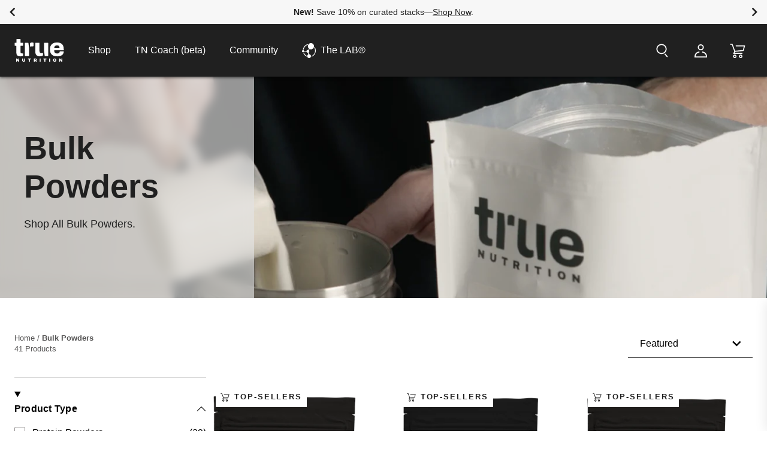

--- FILE ---
content_type: text/html; charset=utf-8
request_url: https://truenutrition.com/collections/bulk-powders
body_size: 87117
content:
<!DOCTYPE html>
<html lang="en" class="w-screen overflow-x-hidden ">
  <head><title>Bulk Powders</title>

<meta charset="utf-8">
<meta http-equiv="X-UA-Compatible" content="IE=edge">
<meta name="viewport" content="width=device-width,initial-scale=1">
<meta name="description" content="Shop All Bulk Powders.">
<meta name="google-site-verification" content="R9adH_pgA6HOANRckx6NwGKhS4mOXoRZ55QQjBhlD94" />

<link rel="canonical" href="https://truenutrition.com/collections/bulk-powders">
<link rel="shortcut icon" href="//truenutrition.com/cdn/shop/files/Favicon-alt2_32x32.png?v=1666298434" type="image/png">

<link rel="stylesheet" href="https://use.typekit.net/uag2qeq.css">
<link rel="stylesheet" href="//truenutrition.com/cdn/shop/t/27/assets/theme.css?v=69670479661588743141769022039" />






  
  




<meta name="description" content="Shop All Bulk Powders." />
<meta property="og:url" content="https://truenutrition.com/collections/bulk-powders">
<meta property="og:site_name" content="True Nutrition">
<meta property="og:type" content="website">
<meta property="og:title" content="Bulk Powders">
<meta property="og:description" content="Shop All Bulk Powders.">
<meta property="og:image" content="http://truenutrition.com/cdn/shop/files/SocialShareTN_1024x.png?v=1658508897">
<meta property="og:image:secure_url" content="https://truenutrition.com/cdn/shop/files/SocialShareTN_1024x.png?v=1658508897">



<meta name="twitter:title" content="Bulk Powders">
<meta name="twitter:description" content="Shop All Bulk Powders.">
<meta name="twitter:card" content="summary_large_image">
<meta name="twitter:image" content="https://truenutrition.com/cdn/shop/files/SocialShareTN_1024x.png?v=1658508897">
<meta name="twitter:image:width" content="480">
<meta name="twitter:image:height" content="480"><link href="//truenutrition.com/cdn/shop/t/27/assets/font.css?v=1149928012365187731666703009" rel="stylesheet" type="text/css" media="all" /><script>
    const boostSDAssetFileURL = "\/\/truenutrition.com\/cdn\/shop\/t\/27\/assets\/boost_sd_assets_file_url.gif?v=26931";
    window.boostSDAssetFileURL = boostSDAssetFileURL;
  
    if (window.boostSDAppConfig) {
      window.boostSDAppConfig.generalSettings.custom_js_asset_url = "//truenutrition.com/cdn/shop/t/27/assets/boost-sd-custom.js?v=21300837014503724271759254649";
      window.boostSDAppConfig.generalSettings.custom_css_asset_url = "//truenutrition.com/cdn/shop/t/27/assets/boost-sd-custom.css?v=26931";
    }
  
    
    window.addEventListener('DOMContentLoaded', async () => {
      
      
        
          window.boostSDFallback = {
            productPerPage: 24,
            products: [{"id":6958107689097,"title":"Whey Protein Isolate Cold-Filtration (1lb.)","handle":"whey-protein-isolate-cold-filtration","description":"\u003cul\u003e\n\u003cli\u003e\n\u003cstrong\u003eABOUT WHEY PROTEIN ISOLATE\u003cbr\u003e\u003cbra\u003e\u003c\/bra\u003e\u003c\/strong\u003eWhey is the most popular type of protein powder on the planet, but there are so many different kinds that it can get confusing. Whey Protein Isolate is special because it uses a process to 'isolate' the protein from other milk components (like fat and lactose), producing a refined product with a higher protein content.\u003c\/li\u003e\n\u003cli\u003e\n\u003cstrong\u003eOUR WHEY PROTEIN ISOLATE VS. OTHERS \u003cbr\u003e\u003cbra\u003e\u003c\/bra\u003e\u003c\/strong\u003eTrue Nutrition takes this concept a step further by using state-of-the-art \"cold-filtration\" technology to ensure the maximum purity of protein. We source from strictly regulated USA farms and verify each batch with 3rd-party lab testing for consistent quality you can trust. The result is a clean-tasting protein powder that mixes well and digests easily at a rapid rate to support even the most ambitious of muscle building \u0026amp; diet goals.\u003c\/li\u003e\n\u003cli\u003e\n\u003cstrong\u003eWHY BUY WHEY PROTEIN FROM US? \u003cbr\u003e\u003cbra\u003e\u003c\/bra\u003e\u003c\/strong\u003eIn addition to the superior quality and value of this whey protein vs. the competition, we offer something special that no other company has been able to match. Every order of protein powder on our site is hand-blended just for you. That's why we can offer so many custom choices for flavors, boosts, packaging, and even the ability to mix and match proteins to create your own blend from billions of combinations. Choices allow us to celebrate our differences— celebrate yours by designing a custom blend tailored to your diet, lifestyle, tastes, and goals.\u003c\/li\u003e\n\u003cli\u003eVegetarian, Gluten-Free\u003c\/li\u003e\n\u003cli\u003eMixes easily. Tastes great.\u003c\/li\u003e\n\u003cli\u003e3rd Party lab tested\u003c\/li\u003e\n\u003cli\u003eIngredients: Whey Protein Isolate (Milk), Lecithin (Soy)\u003c\/li\u003e\n\u003c\/ul\u003e\n\u003cp\u003e \u003c\/p\u003e\n\u003cp\u003e\u003cstrong\u003eAmino Acid Profile (Per 100g) \u003c\/strong\u003e\u003c\/p\u003e\n\u003ctable width=\"148\" height=\"474\" style=\"width: 44.2191%;\"\u003e\n\u003ctbody\u003e\n\u003ctr\u003e\n\u003ctd style=\"width: 49.2386%;\"\u003e Alanine\u003c\/td\u003e\n\u003ctd style=\"width: 49.7462%;\"\u003e4.9g\u003c\/td\u003e\n\u003c\/tr\u003e\n\u003ctr\u003e\n\u003ctd style=\"width: 49.2386%;\"\u003eArginine\u003c\/td\u003e\n\u003ctd style=\"width: 49.7462%;\"\u003e2.1g\u003c\/td\u003e\n\u003c\/tr\u003e\n\u003ctr\u003e\n\u003ctd style=\"width: 49.2386%;\"\u003eAspartic Acid\u003c\/td\u003e\n\u003ctd style=\"width: 49.7462%;\"\u003e10.5g\u003c\/td\u003e\n\u003c\/tr\u003e\n\u003ctr\u003e\n\u003ctd style=\"width: 49.2386%;\"\u003eCystine\u003c\/td\u003e\n\u003ctd style=\"width: 49.7462%;\"\u003e2.4g\u003c\/td\u003e\n\u003c\/tr\u003e\n\u003ctr\u003e\n\u003ctd style=\"width: 49.2386%;\"\u003eGlutamic Acid\u003c\/td\u003e\n\u003ctd style=\"width: 49.7462%;\"\u003e17g\u003c\/td\u003e\n\u003c\/tr\u003e\n\u003ctr\u003e\n\u003ctd style=\"width: 49.2386%;\"\u003eGlycine\u003c\/td\u003e\n\u003ctd style=\"width: 49.7462%;\"\u003e1.6g\u003c\/td\u003e\n\u003c\/tr\u003e\n\u003ctr\u003e\n\u003ctd style=\"width: 49.2386%;\"\u003eHistidine\u003c\/td\u003e\n\u003ctd style=\"width: 49.7462%;\"\u003e1.5g\u003c\/td\u003e\n\u003c\/tr\u003e\n\u003ctr\u003e\n\u003ctd style=\"width: 49.2386%;\"\u003eIsoleucine\u003c\/td\u003e\n\u003ctd style=\"width: 49.7462%;\"\u003e6.4g\u003c\/td\u003e\n\u003c\/tr\u003e\n\u003ctr\u003e\n\u003ctd style=\"width: 49.2386%;\"\u003eLeucine\u003c\/td\u003e\n\u003ctd style=\"width: 49.7462%;\"\u003e10.3g\u003c\/td\u003e\n\u003c\/tr\u003e\n\u003ctr\u003e\n\u003ctd style=\"width: 49.2386%;\"\u003eLysine\u003c\/td\u003e\n\u003ctd style=\"width: 49.7462%;\"\u003e10.1g\u003c\/td\u003e\n\u003c\/tr\u003e\n\u003ctr\u003e\n\u003ctd style=\"width: 49.2386%;\"\u003eMethionine\u003c\/td\u003e\n\u003ctd style=\"width: 49.7462%;\"\u003e2.1g\u003c\/td\u003e\n\u003c\/tr\u003e\n\u003ctr\u003e\n\u003ctd style=\"width: 49.2386%;\"\u003ePhenylalanine\u003c\/td\u003e\n\u003ctd style=\"width: 49.7462%;\"\u003e3g\u003c\/td\u003e\n\u003c\/tr\u003e\n\u003ctr\u003e\n\u003ctd style=\"width: 49.2386%;\"\u003eProline\u003c\/td\u003e\n\u003ctd style=\"width: 49.7462%;\"\u003e6.1g\u003c\/td\u003e\n\u003c\/tr\u003e\n\u003ctr\u003e\n\u003ctd style=\"width: 49.2386%;\"\u003eSerine\u003c\/td\u003e\n\u003ctd style=\"width: 49.7462%;\"\u003e4.6g\u003c\/td\u003e\n\u003c\/tr\u003e\n\u003ctr\u003e\n\u003ctd style=\"width: 49.2386%;\"\u003eThreonine\u003c\/td\u003e\n\u003ctd style=\"width: 49.7462%;\"\u003e6.7g\u003c\/td\u003e\n\u003c\/tr\u003e\n\u003ctr\u003e\n\u003ctd style=\"width: 49.2386%;\"\u003eTryptophan\u003c\/td\u003e\n\u003ctd style=\"width: 49.7462%;\"\u003e2.4g\u003c\/td\u003e\n\u003c\/tr\u003e\n\u003ctr\u003e\n\u003ctd style=\"width: 49.2386%;\"\u003eTyrosine\u003c\/td\u003e\n\u003ctd style=\"width: 49.7462%;\"\u003e2.8g\u003c\/td\u003e\n\u003c\/tr\u003e\n\u003ctr\u003e\n\u003ctd style=\"width: 49.2386%;\"\u003eValine\u003c\/td\u003e\n\u003ctd style=\"width: 49.7462%;\"\u003e5.5g\u003c\/td\u003e\n\u003c\/tr\u003e\n\u003c\/tbody\u003e\n\u003c\/table\u003e","published_at":"2022-07-20T21:25:37-07:00","created_at":"2022-07-20T17:21:38-07:00","vendor":"truenutritionstore","type":"Protein Powders","tags":["3rd-party-tested","Best Seller","best-sellers","build-muscle","BulkPowder","custom-protein","smoothie-protein","top-sellers","whey-protein"],"price":2700,"price_min":2700,"price_max":2700,"available":true,"price_varies":false,"compare_at_price":null,"compare_at_price_min":0,"compare_at_price_max":0,"compare_at_price_varies":false,"variants":[{"id":40551506837641,"title":"Default Title","option1":"Default Title","option2":null,"option3":null,"sku":"947","requires_shipping":true,"taxable":true,"featured_image":null,"available":true,"name":"Whey Protein Isolate Cold-Filtration (1lb.)","public_title":null,"options":["Default Title"],"price":2700,"weight":454,"compare_at_price":null,"inventory_management":"shopify","barcode":null,"requires_selling_plan":false,"selling_plan_allocations":[{"price_adjustments":[{"position":1,"price":2295}],"price":2295,"compare_at_price":2700,"per_delivery_price":2295,"selling_plan_id":3029205129,"selling_plan_group_id":"95a5dd9a0f656a72d51254c4e67e4519e4ab669b"},{"price_adjustments":[{"position":1,"price":2295}],"price":2295,"compare_at_price":2700,"per_delivery_price":2295,"selling_plan_id":3029237897,"selling_plan_group_id":"95a5dd9a0f656a72d51254c4e67e4519e4ab669b"},{"price_adjustments":[{"position":1,"price":2295}],"price":2295,"compare_at_price":2700,"per_delivery_price":2295,"selling_plan_id":3029270665,"selling_plan_group_id":"95a5dd9a0f656a72d51254c4e67e4519e4ab669b"},{"price_adjustments":[{"position":1,"price":2295}],"price":2295,"compare_at_price":2700,"per_delivery_price":2295,"selling_plan_id":3029303433,"selling_plan_group_id":"95a5dd9a0f656a72d51254c4e67e4519e4ab669b"}],"quantity_rule":{"min":1,"max":null,"increment":1}}],"images":["\/\/truenutrition.com\/cdn\/shop\/products\/whey-cold-filtration_bf80deb6-95af-492f-b83e-c7ed2b29e8dc.png?v=1674162816","\/\/truenutrition.com\/cdn\/shop\/products\/whey-cold-filt_6dc82f83-9135-422d-aedd-5435344d037e.png?v=1675805871","\/\/truenutrition.com\/cdn\/shop\/products\/whey-protein-isolate-cold-filtration_cust.png?v=1675805871"],"featured_image":"\/\/truenutrition.com\/cdn\/shop\/products\/whey-cold-filtration_bf80deb6-95af-492f-b83e-c7ed2b29e8dc.png?v=1674162816","options":["Title"],"media":[{"alt":null,"id":23282341806217,"position":1,"preview_image":{"aspect_ratio":0.683,"height":1494,"width":1020,"src":"\/\/truenutrition.com\/cdn\/shop\/products\/whey-cold-filtration_bf80deb6-95af-492f-b83e-c7ed2b29e8dc.png?v=1674162816"},"aspect_ratio":0.683,"height":1494,"media_type":"image","src":"\/\/truenutrition.com\/cdn\/shop\/products\/whey-cold-filtration_bf80deb6-95af-492f-b83e-c7ed2b29e8dc.png?v=1674162816","width":1020},{"alt":null,"id":23369587163273,"position":2,"preview_image":{"aspect_ratio":0.683,"height":1494,"width":1020,"src":"\/\/truenutrition.com\/cdn\/shop\/products\/whey-cold-filt_6dc82f83-9135-422d-aedd-5435344d037e.png?v=1675805871"},"aspect_ratio":0.683,"height":1494,"media_type":"image","src":"\/\/truenutrition.com\/cdn\/shop\/products\/whey-cold-filt_6dc82f83-9135-422d-aedd-5435344d037e.png?v=1675805871","width":1020},{"alt":"Whey Protein Isolate Cold-Filtration (1lb.) Texture","id":22447512387721,"position":3,"preview_image":{"aspect_ratio":1.0,"height":1500,"width":1500,"src":"\/\/truenutrition.com\/cdn\/shop\/products\/whey-protein-isolate-cold-filtration_cust.png?v=1675805871"},"aspect_ratio":1.0,"height":1500,"media_type":"image","src":"\/\/truenutrition.com\/cdn\/shop\/products\/whey-protein-isolate-cold-filtration_cust.png?v=1675805871","width":1500}],"requires_selling_plan":false,"selling_plan_groups":[{"id":"95a5dd9a0f656a72d51254c4e67e4519e4ab669b","name":"Whey Protein Isolate Cold-Filtration (1lb.)","options":[{"name":"14 Day(s), 30 Day(s), 60 Day(s), 90 Day(s)","position":1,"values":["14 Day(s)","30 Day(s)","60 Day(s)","90 Day(s)"]}],"selling_plans":[{"id":3029205129,"name":"Delivery every 14 Days","description":null,"options":[{"name":"14 Day(s), 30 Day(s), 60 Day(s), 90 Day(s)","position":1,"value":"14 Day(s)"}],"recurring_deliveries":true,"price_adjustments":[{"order_count":null,"position":1,"value_type":"percentage","value":15}],"checkout_charge":{"value_type":"percentage","value":100}},{"id":3029237897,"name":"Delivery every 30 Days","description":null,"options":[{"name":"14 Day(s), 30 Day(s), 60 Day(s), 90 Day(s)","position":1,"value":"30 Day(s)"}],"recurring_deliveries":true,"price_adjustments":[{"order_count":null,"position":1,"value_type":"percentage","value":15}],"checkout_charge":{"value_type":"percentage","value":100}},{"id":3029270665,"name":"Delivery every 60 Days","description":null,"options":[{"name":"14 Day(s), 30 Day(s), 60 Day(s), 90 Day(s)","position":1,"value":"60 Day(s)"}],"recurring_deliveries":true,"price_adjustments":[{"order_count":null,"position":1,"value_type":"percentage","value":15}],"checkout_charge":{"value_type":"percentage","value":100}},{"id":3029303433,"name":"Delivery every 90 Days","description":null,"options":[{"name":"14 Day(s), 30 Day(s), 60 Day(s), 90 Day(s)","position":1,"value":"90 Day(s)"}],"recurring_deliveries":true,"price_adjustments":[{"order_count":null,"position":1,"value_type":"percentage","value":15}],"checkout_charge":{"value_type":"percentage","value":100}}],"app_id":"294517"}],"content":"\u003cul\u003e\n\u003cli\u003e\n\u003cstrong\u003eABOUT WHEY PROTEIN ISOLATE\u003cbr\u003e\u003cbra\u003e\u003c\/bra\u003e\u003c\/strong\u003eWhey is the most popular type of protein powder on the planet, but there are so many different kinds that it can get confusing. Whey Protein Isolate is special because it uses a process to 'isolate' the protein from other milk components (like fat and lactose), producing a refined product with a higher protein content.\u003c\/li\u003e\n\u003cli\u003e\n\u003cstrong\u003eOUR WHEY PROTEIN ISOLATE VS. OTHERS \u003cbr\u003e\u003cbra\u003e\u003c\/bra\u003e\u003c\/strong\u003eTrue Nutrition takes this concept a step further by using state-of-the-art \"cold-filtration\" technology to ensure the maximum purity of protein. We source from strictly regulated USA farms and verify each batch with 3rd-party lab testing for consistent quality you can trust. The result is a clean-tasting protein powder that mixes well and digests easily at a rapid rate to support even the most ambitious of muscle building \u0026amp; diet goals.\u003c\/li\u003e\n\u003cli\u003e\n\u003cstrong\u003eWHY BUY WHEY PROTEIN FROM US? \u003cbr\u003e\u003cbra\u003e\u003c\/bra\u003e\u003c\/strong\u003eIn addition to the superior quality and value of this whey protein vs. the competition, we offer something special that no other company has been able to match. Every order of protein powder on our site is hand-blended just for you. That's why we can offer so many custom choices for flavors, boosts, packaging, and even the ability to mix and match proteins to create your own blend from billions of combinations. Choices allow us to celebrate our differences— celebrate yours by designing a custom blend tailored to your diet, lifestyle, tastes, and goals.\u003c\/li\u003e\n\u003cli\u003eVegetarian, Gluten-Free\u003c\/li\u003e\n\u003cli\u003eMixes easily. Tastes great.\u003c\/li\u003e\n\u003cli\u003e3rd Party lab tested\u003c\/li\u003e\n\u003cli\u003eIngredients: Whey Protein Isolate (Milk), Lecithin (Soy)\u003c\/li\u003e\n\u003c\/ul\u003e\n\u003cp\u003e \u003c\/p\u003e\n\u003cp\u003e\u003cstrong\u003eAmino Acid Profile (Per 100g) \u003c\/strong\u003e\u003c\/p\u003e\n\u003ctable width=\"148\" height=\"474\" style=\"width: 44.2191%;\"\u003e\n\u003ctbody\u003e\n\u003ctr\u003e\n\u003ctd style=\"width: 49.2386%;\"\u003e Alanine\u003c\/td\u003e\n\u003ctd style=\"width: 49.7462%;\"\u003e4.9g\u003c\/td\u003e\n\u003c\/tr\u003e\n\u003ctr\u003e\n\u003ctd style=\"width: 49.2386%;\"\u003eArginine\u003c\/td\u003e\n\u003ctd style=\"width: 49.7462%;\"\u003e2.1g\u003c\/td\u003e\n\u003c\/tr\u003e\n\u003ctr\u003e\n\u003ctd style=\"width: 49.2386%;\"\u003eAspartic Acid\u003c\/td\u003e\n\u003ctd style=\"width: 49.7462%;\"\u003e10.5g\u003c\/td\u003e\n\u003c\/tr\u003e\n\u003ctr\u003e\n\u003ctd style=\"width: 49.2386%;\"\u003eCystine\u003c\/td\u003e\n\u003ctd style=\"width: 49.7462%;\"\u003e2.4g\u003c\/td\u003e\n\u003c\/tr\u003e\n\u003ctr\u003e\n\u003ctd style=\"width: 49.2386%;\"\u003eGlutamic Acid\u003c\/td\u003e\n\u003ctd style=\"width: 49.7462%;\"\u003e17g\u003c\/td\u003e\n\u003c\/tr\u003e\n\u003ctr\u003e\n\u003ctd style=\"width: 49.2386%;\"\u003eGlycine\u003c\/td\u003e\n\u003ctd style=\"width: 49.7462%;\"\u003e1.6g\u003c\/td\u003e\n\u003c\/tr\u003e\n\u003ctr\u003e\n\u003ctd style=\"width: 49.2386%;\"\u003eHistidine\u003c\/td\u003e\n\u003ctd style=\"width: 49.7462%;\"\u003e1.5g\u003c\/td\u003e\n\u003c\/tr\u003e\n\u003ctr\u003e\n\u003ctd style=\"width: 49.2386%;\"\u003eIsoleucine\u003c\/td\u003e\n\u003ctd style=\"width: 49.7462%;\"\u003e6.4g\u003c\/td\u003e\n\u003c\/tr\u003e\n\u003ctr\u003e\n\u003ctd style=\"width: 49.2386%;\"\u003eLeucine\u003c\/td\u003e\n\u003ctd style=\"width: 49.7462%;\"\u003e10.3g\u003c\/td\u003e\n\u003c\/tr\u003e\n\u003ctr\u003e\n\u003ctd style=\"width: 49.2386%;\"\u003eLysine\u003c\/td\u003e\n\u003ctd style=\"width: 49.7462%;\"\u003e10.1g\u003c\/td\u003e\n\u003c\/tr\u003e\n\u003ctr\u003e\n\u003ctd style=\"width: 49.2386%;\"\u003eMethionine\u003c\/td\u003e\n\u003ctd style=\"width: 49.7462%;\"\u003e2.1g\u003c\/td\u003e\n\u003c\/tr\u003e\n\u003ctr\u003e\n\u003ctd style=\"width: 49.2386%;\"\u003ePhenylalanine\u003c\/td\u003e\n\u003ctd style=\"width: 49.7462%;\"\u003e3g\u003c\/td\u003e\n\u003c\/tr\u003e\n\u003ctr\u003e\n\u003ctd style=\"width: 49.2386%;\"\u003eProline\u003c\/td\u003e\n\u003ctd style=\"width: 49.7462%;\"\u003e6.1g\u003c\/td\u003e\n\u003c\/tr\u003e\n\u003ctr\u003e\n\u003ctd style=\"width: 49.2386%;\"\u003eSerine\u003c\/td\u003e\n\u003ctd style=\"width: 49.7462%;\"\u003e4.6g\u003c\/td\u003e\n\u003c\/tr\u003e\n\u003ctr\u003e\n\u003ctd style=\"width: 49.2386%;\"\u003eThreonine\u003c\/td\u003e\n\u003ctd style=\"width: 49.7462%;\"\u003e6.7g\u003c\/td\u003e\n\u003c\/tr\u003e\n\u003ctr\u003e\n\u003ctd style=\"width: 49.2386%;\"\u003eTryptophan\u003c\/td\u003e\n\u003ctd style=\"width: 49.7462%;\"\u003e2.4g\u003c\/td\u003e\n\u003c\/tr\u003e\n\u003ctr\u003e\n\u003ctd style=\"width: 49.2386%;\"\u003eTyrosine\u003c\/td\u003e\n\u003ctd style=\"width: 49.7462%;\"\u003e2.8g\u003c\/td\u003e\n\u003c\/tr\u003e\n\u003ctr\u003e\n\u003ctd style=\"width: 49.2386%;\"\u003eValine\u003c\/td\u003e\n\u003ctd style=\"width: 49.7462%;\"\u003e5.5g\u003c\/td\u003e\n\u003c\/tr\u003e\n\u003c\/tbody\u003e\n\u003c\/table\u003e"},{"id":6958106738825,"title":"Grass-Fed Beef Protein Isolate (1lb.)","handle":"grass-fed-beef-protein-isolate","description":"\u003cul\u003e\n\u003cli\u003eTrue Nutrition's Grass-Fed Beef Protein Isolate is fat-free with 0g of sugar. This makes it a perfect protein for Paleo enthusiasts and offers athletes a protein-packed alternative to help support muscle building.\u003c\/li\u003e\n\u003cli\u003ePaleo, Soy-Free, Gluten-Free\u003c\/li\u003e\n\u003cli\u003e3rd Party lab tested\u003c\/li\u003e\n\u003cli\u003eIngredients: Beef Protein Isolate.\u003cbr\u003e\n\u003c\/li\u003e\n\u003c\/ul\u003e\n\u003cp\u003e\u003cbr\u003e\u003cbr\u003e\u003c\/p\u003e\n\u003cp style=\"text-align: left;\"\u003e\u003cstrong\u003eAmino Acid Profile (Per 100g)\u003c\/strong\u003e\u003c\/p\u003e\n\u003ctable font-size=\"10pt\" style=\"width: 35.6105%;\" height=\"350\" width=\"125\" data-mce-style=\"width: 35.6105%;\"\u003e\n\u003ctbody\u003e\n\u003ctr style=\"height: 19.5938px;\" data-mce-style=\"height: 19.5938px;\"\u003e\n\u003ctd style=\"width: 49.434%; text-align: left;\" data-mce-style=\"width: 49.434%;\"\u003e Alanine\u003c\/td\u003e\n\u003ctd style=\"width: 49.434%; text-align: left;\" data-mce-style=\"width: 49.434%;\"\u003e8.8g\u003c\/td\u003e\n\u003c\/tr\u003e\n\u003ctr style=\"height: 19.5938px; text-align: left;\" data-mce-style=\"text-align: center; height: 19.5938px;\"\u003e\n\u003ctd style=\"width: 49.434%;\" data-mce-style=\"width: 49.434%;\"\u003eArginine\u003c\/td\u003e\n\u003ctd style=\"width: 49.434%;\" data-mce-style=\"width: 49.434%;\"\u003e7.5g\u003c\/td\u003e\n\u003c\/tr\u003e\n\u003ctr style=\"height: 19.5938px; text-align: left;\" data-mce-style=\"text-align: center; height: 19.5938px;\"\u003e\n\u003ctd style=\"width: 49.434%;\" data-mce-style=\"width: 49.434%;\"\u003eAspartic Acid\u003c\/td\u003e\n\u003ctd style=\"width: 49.434%;\" data-mce-style=\"width: 49.434%;\"\u003e6g\u003c\/td\u003e\n\u003c\/tr\u003e\n\u003ctr style=\"height: 19.5938px; text-align: left;\" data-mce-style=\"text-align: center; height: 19.5938px;\"\u003e\n\u003ctd style=\"width: 49.434%;\" data-mce-style=\"width: 49.434%;\"\u003eCystine\u003c\/td\u003e\n\u003ctd style=\"width: 49.434%;\" data-mce-style=\"width: 49.434%;\"\u003e\u0026lt;0.1g\u003c\/td\u003e\n\u003c\/tr\u003e\n\u003ctr style=\"height: 19.5938px; text-align: left;\" data-mce-style=\"text-align: center; height: 19.5938px;\"\u003e\n\u003ctd style=\"width: 49.434%;\" data-mce-style=\"width: 49.434%;\"\u003eGlutamic Acid\u003c\/td\u003e\n\u003ctd style=\"width: 49.434%;\" data-mce-style=\"width: 49.434%;\"\u003e11g\u003c\/td\u003e\n\u003c\/tr\u003e\n\u003ctr style=\"height: 19.5938px; text-align: left;\" data-mce-style=\"text-align: center; height: 19.5938px;\"\u003e\n\u003ctd style=\"width: 49.434%;\" data-mce-style=\"width: 49.434%;\"\u003eGlycine\u003c\/td\u003e\n\u003ctd style=\"width: 49.434%;\" data-mce-style=\"width: 49.434%;\"\u003e20g\u003c\/td\u003e\n\u003c\/tr\u003e\n\u003ctr style=\"height: 19.5938px; text-align: left;\" data-mce-style=\"text-align: center; height: 19.5938px;\"\u003e\n\u003ctd style=\"width: 49.434%;\" data-mce-style=\"width: 49.434%;\"\u003eHistidine\u003c\/td\u003e\n\u003ctd style=\"width: 49.434%;\" data-mce-style=\"width: 49.434%;\"\u003e1.1g\u003c\/td\u003e\n\u003c\/tr\u003e\n\u003ctr style=\"height: 19.5938px; text-align: left;\" data-mce-style=\"text-align: center; height: 19.5938px;\"\u003e\n\u003ctd style=\"width: 49.434%;\" data-mce-style=\"width: 49.434%;\"\u003eHydroxyproline\u003c\/td\u003e\n\u003ctd style=\"width: 49.434%;\" data-mce-style=\"width: 49.434%;\"\u003e10.2g\u003c\/td\u003e\n\u003c\/tr\u003e\n\u003ctr style=\"height: 19.5938px; text-align: left;\" data-mce-style=\"text-align: center; height: 19.5938px;\"\u003e\n\u003ctd style=\"width: 49.434%;\" data-mce-style=\"width: 49.434%;\"\u003eIsoleucine\u003c\/td\u003e\n\u003ctd style=\"width: 49.434%;\" data-mce-style=\"width: 49.434%;\"\u003e1.7g\u003c\/td\u003e\n\u003c\/tr\u003e\n\u003ctr style=\"height: 19.5938px; text-align: left;\" data-mce-style=\"text-align: center; height: 19.5938px;\"\u003e\n\u003ctd style=\"width: 49.434%;\" data-mce-style=\"width: 49.434%;\"\u003eLeucine\u003c\/td\u003e\n\u003ctd style=\"width: 49.434%;\" data-mce-style=\"width: 49.434%;\"\u003e3.7g\u003c\/td\u003e\n\u003c\/tr\u003e\n\u003ctr style=\"height: 19.5938px; text-align: left;\" data-mce-style=\"text-align: center; height: 19.5938px;\"\u003e\n\u003ctd style=\"width: 49.434%;\" data-mce-style=\"width: 49.434%;\"\u003eLysine\u003c\/td\u003e\n\u003ctd style=\"width: 49.434%;\" data-mce-style=\"width: 49.434%;\"\u003e3.8g\u003c\/td\u003e\n\u003c\/tr\u003e\n\u003ctr style=\"height: 19.5938px; text-align: left;\" data-mce-style=\"text-align: center; height: 19.5938px;\"\u003e\n\u003ctd style=\"width: 49.434%;\" data-mce-style=\"width: 49.434%;\"\u003eMethionine\u003c\/td\u003e\n\u003ctd style=\"width: 49.434%;\" data-mce-style=\"width: 49.434%;\"\u003e.9g\u003c\/td\u003e\n\u003c\/tr\u003e\n\u003ctr style=\"height: 19.5938px; text-align: left;\" data-mce-style=\"text-align: center; height: 19.5938px;\"\u003e\n\u003ctd style=\"width: 49.434%;\" data-mce-style=\"width: 49.434%;\"\u003ePhenylalanine\u003c\/td\u003e\n\u003ctd style=\"width: 49.434%;\" data-mce-style=\"width: 49.434%;\"\u003e2.3g\u003c\/td\u003e\n\u003c\/tr\u003e\n\u003ctr style=\"height: 19.5938px; text-align: left;\" data-mce-style=\"text-align: center; height: 19.5938px;\"\u003e\n\u003ctd style=\"width: 49.434%;\" data-mce-style=\"width: 49.434%;\"\u003eProline\u003c\/td\u003e\n\u003ctd style=\"width: 49.434%;\" data-mce-style=\"width: 49.434%;\"\u003e12g\u003c\/td\u003e\n\u003c\/tr\u003e\n\u003ctr style=\"height: 19.5938px; text-align: left;\" data-mce-style=\"text-align: center; height: 19.5938px;\"\u003e\n\u003ctd style=\"width: 49.434%;\" data-mce-style=\"width: 49.434%;\"\u003eSerine\u003c\/td\u003e\n\u003ctd style=\"width: 49.434%;\" data-mce-style=\"width: 49.434%;\"\u003e3.4g\u003c\/td\u003e\n\u003c\/tr\u003e\n\u003ctr style=\"height: 19.5938px; text-align: left;\" data-mce-style=\"text-align: center; height: 19.5938px;\"\u003e\n\u003ctd style=\"width: 49.434%;\" data-mce-style=\"width: 49.434%;\"\u003eThreonine\u003c\/td\u003e\n\u003ctd style=\"width: 49.434%;\" data-mce-style=\"width: 49.434%;\"\u003e2.1\u003c\/td\u003e\n\u003c\/tr\u003e\n\u003ctr style=\"height: 19.5938px; text-align: left;\" data-mce-style=\"text-align: center; height: 19.5938px;\"\u003e\n\u003ctd style=\"width: 49.434%;\" data-mce-style=\"width: 49.434%;\"\u003eTryptophan\u003c\/td\u003e\n\u003ctd style=\"width: 49.434%;\" data-mce-style=\"width: 49.434%;\"\u003e.4\u003c\/td\u003e\n\u003c\/tr\u003e\n\u003ctr style=\"height: 19.5938px; text-align: left;\" data-mce-style=\"text-align: center; height: 19.5938px;\"\u003e\n\u003ctd style=\"width: 49.434%;\" data-mce-style=\"width: 49.434%;\"\u003eTyrosine\u003c\/td\u003e\n\u003ctd style=\"width: 49.434%;\" data-mce-style=\"width: 49.434%;\"\u003e1.3\u003c\/td\u003e\n\u003c\/tr\u003e\n\u003ctr style=\"height: 19.5938px;\" data-mce-style=\"height: 19.5938px;\"\u003e\n\u003ctd style=\"width: 49.434%; text-align: left;\" data-mce-style=\"width: 49.434%;\"\u003eValine\u003c\/td\u003e\n\u003ctd style=\"width: 49.434%; text-align: left;\" data-mce-style=\"width: 49.434%;\"\u003e3\u003c\/td\u003e\n\u003c\/tr\u003e\n\u003c\/tbody\u003e\n\u003c\/table\u003e\n\u003cp\u003e \u003c\/p\u003e","published_at":"2022-07-20T21:25:34-07:00","created_at":"2022-07-20T17:20:57-07:00","vendor":"truenutritionstore","type":"Protein Powders","tags":["3rd-party-tested","animal-based","Best Seller","best-sellers","BulkPowder","custom-protein","dairy-free","dairy-free-protein","diary-free","for-the-paleo-enthusiast","gluten-free","grass-fed","keto-friendly","low-fat","non-gmo","paleo-friendly","paleo-protein","soy-free","top-sellers"],"price":1950,"price_min":1950,"price_max":1950,"available":true,"price_varies":false,"compare_at_price":null,"compare_at_price_min":0,"compare_at_price_max":0,"compare_at_price_varies":false,"variants":[{"id":40551506608265,"title":"Default Title","option1":"Default Title","option2":null,"option3":null,"sku":"9931","requires_shipping":true,"taxable":true,"featured_image":null,"available":true,"name":"Grass-Fed Beef Protein Isolate (1lb.)","public_title":null,"options":["Default Title"],"price":1950,"weight":454,"compare_at_price":null,"inventory_management":"shopify","barcode":null,"requires_selling_plan":false,"selling_plan_allocations":[{"price_adjustments":[{"position":1,"price":1658}],"price":1658,"compare_at_price":1950,"per_delivery_price":1658,"selling_plan_id":3027763337,"selling_plan_group_id":"aa5648cb444c1f5e9b91621c041b0733331ca8b1"},{"price_adjustments":[{"position":1,"price":1658}],"price":1658,"compare_at_price":1950,"per_delivery_price":1658,"selling_plan_id":3027796105,"selling_plan_group_id":"aa5648cb444c1f5e9b91621c041b0733331ca8b1"},{"price_adjustments":[{"position":1,"price":1658}],"price":1658,"compare_at_price":1950,"per_delivery_price":1658,"selling_plan_id":3027828873,"selling_plan_group_id":"aa5648cb444c1f5e9b91621c041b0733331ca8b1"},{"price_adjustments":[{"position":1,"price":1658}],"price":1658,"compare_at_price":1950,"per_delivery_price":1658,"selling_plan_id":3027861641,"selling_plan_group_id":"aa5648cb444c1f5e9b91621c041b0733331ca8b1"}],"quantity_rule":{"min":1,"max":null,"increment":1}}],"images":["\/\/truenutrition.com\/cdn\/shop\/files\/gf-beef-new.png?v=1708125278","\/\/truenutrition.com\/cdn\/shop\/files\/gf-bpi-unfl-1lb-NEW-rear.png?v=1715886088","\/\/truenutrition.com\/cdn\/shop\/products\/grass-fed-beef-protein-isolate_cust_e5fa4341-0bef-4c05-95ef-cd39b2ae1d06.png?v=1715886079"],"featured_image":"\/\/truenutrition.com\/cdn\/shop\/files\/gf-beef-new.png?v=1708125278","options":["Title"],"media":[{"alt":null,"id":24579030614153,"position":1,"preview_image":{"aspect_ratio":0.683,"height":1494,"width":1020,"src":"\/\/truenutrition.com\/cdn\/shop\/files\/gf-beef-new.png?v=1708125278"},"aspect_ratio":0.683,"height":1494,"media_type":"image","src":"\/\/truenutrition.com\/cdn\/shop\/files\/gf-beef-new.png?v=1708125278","width":1020},{"alt":null,"id":25292252905609,"position":2,"preview_image":{"aspect_ratio":0.683,"height":1494,"width":1020,"src":"\/\/truenutrition.com\/cdn\/shop\/files\/gf-bpi-unfl-1lb-NEW-rear.png?v=1715886088"},"aspect_ratio":0.683,"height":1494,"media_type":"image","src":"\/\/truenutrition.com\/cdn\/shop\/files\/gf-bpi-unfl-1lb-NEW-rear.png?v=1715886088","width":1020},{"alt":null,"id":22555008303241,"position":3,"preview_image":{"aspect_ratio":1.0,"height":1500,"width":1500,"src":"\/\/truenutrition.com\/cdn\/shop\/products\/grass-fed-beef-protein-isolate_cust_e5fa4341-0bef-4c05-95ef-cd39b2ae1d06.png?v=1715886079"},"aspect_ratio":1.0,"height":1500,"media_type":"image","src":"\/\/truenutrition.com\/cdn\/shop\/products\/grass-fed-beef-protein-isolate_cust_e5fa4341-0bef-4c05-95ef-cd39b2ae1d06.png?v=1715886079","width":1500}],"requires_selling_plan":false,"selling_plan_groups":[{"id":"aa5648cb444c1f5e9b91621c041b0733331ca8b1","name":"Grass-Fed Beef Protein Isolate (1lb.)","options":[{"name":"14 Day(s), 30 Day(s), 60 Day(s), 90 Day(s)","position":1,"values":["14 Day(s)","30 Day(s)","60 Day(s)","90 Day(s)"]}],"selling_plans":[{"id":3027763337,"name":"Delivery every 14 Days","description":null,"options":[{"name":"14 Day(s), 30 Day(s), 60 Day(s), 90 Day(s)","position":1,"value":"14 Day(s)"}],"recurring_deliveries":true,"price_adjustments":[{"order_count":null,"position":1,"value_type":"percentage","value":15}],"checkout_charge":{"value_type":"percentage","value":100}},{"id":3027796105,"name":"Delivery every 30 Days","description":null,"options":[{"name":"14 Day(s), 30 Day(s), 60 Day(s), 90 Day(s)","position":1,"value":"30 Day(s)"}],"recurring_deliveries":true,"price_adjustments":[{"order_count":null,"position":1,"value_type":"percentage","value":15}],"checkout_charge":{"value_type":"percentage","value":100}},{"id":3027828873,"name":"Delivery every 60 Days","description":null,"options":[{"name":"14 Day(s), 30 Day(s), 60 Day(s), 90 Day(s)","position":1,"value":"60 Day(s)"}],"recurring_deliveries":true,"price_adjustments":[{"order_count":null,"position":1,"value_type":"percentage","value":15}],"checkout_charge":{"value_type":"percentage","value":100}},{"id":3027861641,"name":"Delivery every 90 Days","description":null,"options":[{"name":"14 Day(s), 30 Day(s), 60 Day(s), 90 Day(s)","position":1,"value":"90 Day(s)"}],"recurring_deliveries":true,"price_adjustments":[{"order_count":null,"position":1,"value_type":"percentage","value":15}],"checkout_charge":{"value_type":"percentage","value":100}}],"app_id":"294517"}],"content":"\u003cul\u003e\n\u003cli\u003eTrue Nutrition's Grass-Fed Beef Protein Isolate is fat-free with 0g of sugar. This makes it a perfect protein for Paleo enthusiasts and offers athletes a protein-packed alternative to help support muscle building.\u003c\/li\u003e\n\u003cli\u003ePaleo, Soy-Free, Gluten-Free\u003c\/li\u003e\n\u003cli\u003e3rd Party lab tested\u003c\/li\u003e\n\u003cli\u003eIngredients: Beef Protein Isolate.\u003cbr\u003e\n\u003c\/li\u003e\n\u003c\/ul\u003e\n\u003cp\u003e\u003cbr\u003e\u003cbr\u003e\u003c\/p\u003e\n\u003cp style=\"text-align: left;\"\u003e\u003cstrong\u003eAmino Acid Profile (Per 100g)\u003c\/strong\u003e\u003c\/p\u003e\n\u003ctable font-size=\"10pt\" style=\"width: 35.6105%;\" height=\"350\" width=\"125\" data-mce-style=\"width: 35.6105%;\"\u003e\n\u003ctbody\u003e\n\u003ctr style=\"height: 19.5938px;\" data-mce-style=\"height: 19.5938px;\"\u003e\n\u003ctd style=\"width: 49.434%; text-align: left;\" data-mce-style=\"width: 49.434%;\"\u003e Alanine\u003c\/td\u003e\n\u003ctd style=\"width: 49.434%; text-align: left;\" data-mce-style=\"width: 49.434%;\"\u003e8.8g\u003c\/td\u003e\n\u003c\/tr\u003e\n\u003ctr style=\"height: 19.5938px; text-align: left;\" data-mce-style=\"text-align: center; height: 19.5938px;\"\u003e\n\u003ctd style=\"width: 49.434%;\" data-mce-style=\"width: 49.434%;\"\u003eArginine\u003c\/td\u003e\n\u003ctd style=\"width: 49.434%;\" data-mce-style=\"width: 49.434%;\"\u003e7.5g\u003c\/td\u003e\n\u003c\/tr\u003e\n\u003ctr style=\"height: 19.5938px; text-align: left;\" data-mce-style=\"text-align: center; height: 19.5938px;\"\u003e\n\u003ctd style=\"width: 49.434%;\" data-mce-style=\"width: 49.434%;\"\u003eAspartic Acid\u003c\/td\u003e\n\u003ctd style=\"width: 49.434%;\" data-mce-style=\"width: 49.434%;\"\u003e6g\u003c\/td\u003e\n\u003c\/tr\u003e\n\u003ctr style=\"height: 19.5938px; text-align: left;\" data-mce-style=\"text-align: center; height: 19.5938px;\"\u003e\n\u003ctd style=\"width: 49.434%;\" data-mce-style=\"width: 49.434%;\"\u003eCystine\u003c\/td\u003e\n\u003ctd style=\"width: 49.434%;\" data-mce-style=\"width: 49.434%;\"\u003e\u0026lt;0.1g\u003c\/td\u003e\n\u003c\/tr\u003e\n\u003ctr style=\"height: 19.5938px; text-align: left;\" data-mce-style=\"text-align: center; height: 19.5938px;\"\u003e\n\u003ctd style=\"width: 49.434%;\" data-mce-style=\"width: 49.434%;\"\u003eGlutamic Acid\u003c\/td\u003e\n\u003ctd style=\"width: 49.434%;\" data-mce-style=\"width: 49.434%;\"\u003e11g\u003c\/td\u003e\n\u003c\/tr\u003e\n\u003ctr style=\"height: 19.5938px; text-align: left;\" data-mce-style=\"text-align: center; height: 19.5938px;\"\u003e\n\u003ctd style=\"width: 49.434%;\" data-mce-style=\"width: 49.434%;\"\u003eGlycine\u003c\/td\u003e\n\u003ctd style=\"width: 49.434%;\" data-mce-style=\"width: 49.434%;\"\u003e20g\u003c\/td\u003e\n\u003c\/tr\u003e\n\u003ctr style=\"height: 19.5938px; text-align: left;\" data-mce-style=\"text-align: center; height: 19.5938px;\"\u003e\n\u003ctd style=\"width: 49.434%;\" data-mce-style=\"width: 49.434%;\"\u003eHistidine\u003c\/td\u003e\n\u003ctd style=\"width: 49.434%;\" data-mce-style=\"width: 49.434%;\"\u003e1.1g\u003c\/td\u003e\n\u003c\/tr\u003e\n\u003ctr style=\"height: 19.5938px; text-align: left;\" data-mce-style=\"text-align: center; height: 19.5938px;\"\u003e\n\u003ctd style=\"width: 49.434%;\" data-mce-style=\"width: 49.434%;\"\u003eHydroxyproline\u003c\/td\u003e\n\u003ctd style=\"width: 49.434%;\" data-mce-style=\"width: 49.434%;\"\u003e10.2g\u003c\/td\u003e\n\u003c\/tr\u003e\n\u003ctr style=\"height: 19.5938px; text-align: left;\" data-mce-style=\"text-align: center; height: 19.5938px;\"\u003e\n\u003ctd style=\"width: 49.434%;\" data-mce-style=\"width: 49.434%;\"\u003eIsoleucine\u003c\/td\u003e\n\u003ctd style=\"width: 49.434%;\" data-mce-style=\"width: 49.434%;\"\u003e1.7g\u003c\/td\u003e\n\u003c\/tr\u003e\n\u003ctr style=\"height: 19.5938px; text-align: left;\" data-mce-style=\"text-align: center; height: 19.5938px;\"\u003e\n\u003ctd style=\"width: 49.434%;\" data-mce-style=\"width: 49.434%;\"\u003eLeucine\u003c\/td\u003e\n\u003ctd style=\"width: 49.434%;\" data-mce-style=\"width: 49.434%;\"\u003e3.7g\u003c\/td\u003e\n\u003c\/tr\u003e\n\u003ctr style=\"height: 19.5938px; text-align: left;\" data-mce-style=\"text-align: center; height: 19.5938px;\"\u003e\n\u003ctd style=\"width: 49.434%;\" data-mce-style=\"width: 49.434%;\"\u003eLysine\u003c\/td\u003e\n\u003ctd style=\"width: 49.434%;\" data-mce-style=\"width: 49.434%;\"\u003e3.8g\u003c\/td\u003e\n\u003c\/tr\u003e\n\u003ctr style=\"height: 19.5938px; text-align: left;\" data-mce-style=\"text-align: center; height: 19.5938px;\"\u003e\n\u003ctd style=\"width: 49.434%;\" data-mce-style=\"width: 49.434%;\"\u003eMethionine\u003c\/td\u003e\n\u003ctd style=\"width: 49.434%;\" data-mce-style=\"width: 49.434%;\"\u003e.9g\u003c\/td\u003e\n\u003c\/tr\u003e\n\u003ctr style=\"height: 19.5938px; text-align: left;\" data-mce-style=\"text-align: center; height: 19.5938px;\"\u003e\n\u003ctd style=\"width: 49.434%;\" data-mce-style=\"width: 49.434%;\"\u003ePhenylalanine\u003c\/td\u003e\n\u003ctd style=\"width: 49.434%;\" data-mce-style=\"width: 49.434%;\"\u003e2.3g\u003c\/td\u003e\n\u003c\/tr\u003e\n\u003ctr style=\"height: 19.5938px; text-align: left;\" data-mce-style=\"text-align: center; height: 19.5938px;\"\u003e\n\u003ctd style=\"width: 49.434%;\" data-mce-style=\"width: 49.434%;\"\u003eProline\u003c\/td\u003e\n\u003ctd style=\"width: 49.434%;\" data-mce-style=\"width: 49.434%;\"\u003e12g\u003c\/td\u003e\n\u003c\/tr\u003e\n\u003ctr style=\"height: 19.5938px; text-align: left;\" data-mce-style=\"text-align: center; height: 19.5938px;\"\u003e\n\u003ctd style=\"width: 49.434%;\" data-mce-style=\"width: 49.434%;\"\u003eSerine\u003c\/td\u003e\n\u003ctd style=\"width: 49.434%;\" data-mce-style=\"width: 49.434%;\"\u003e3.4g\u003c\/td\u003e\n\u003c\/tr\u003e\n\u003ctr style=\"height: 19.5938px; text-align: left;\" data-mce-style=\"text-align: center; height: 19.5938px;\"\u003e\n\u003ctd style=\"width: 49.434%;\" data-mce-style=\"width: 49.434%;\"\u003eThreonine\u003c\/td\u003e\n\u003ctd style=\"width: 49.434%;\" data-mce-style=\"width: 49.434%;\"\u003e2.1\u003c\/td\u003e\n\u003c\/tr\u003e\n\u003ctr style=\"height: 19.5938px; text-align: left;\" data-mce-style=\"text-align: center; height: 19.5938px;\"\u003e\n\u003ctd style=\"width: 49.434%;\" data-mce-style=\"width: 49.434%;\"\u003eTryptophan\u003c\/td\u003e\n\u003ctd style=\"width: 49.434%;\" data-mce-style=\"width: 49.434%;\"\u003e.4\u003c\/td\u003e\n\u003c\/tr\u003e\n\u003ctr style=\"height: 19.5938px; text-align: left;\" data-mce-style=\"text-align: center; height: 19.5938px;\"\u003e\n\u003ctd style=\"width: 49.434%;\" data-mce-style=\"width: 49.434%;\"\u003eTyrosine\u003c\/td\u003e\n\u003ctd style=\"width: 49.434%;\" data-mce-style=\"width: 49.434%;\"\u003e1.3\u003c\/td\u003e\n\u003c\/tr\u003e\n\u003ctr style=\"height: 19.5938px;\" data-mce-style=\"height: 19.5938px;\"\u003e\n\u003ctd style=\"width: 49.434%; text-align: left;\" data-mce-style=\"width: 49.434%;\"\u003eValine\u003c\/td\u003e\n\u003ctd style=\"width: 49.434%; text-align: left;\" data-mce-style=\"width: 49.434%;\"\u003e3\u003c\/td\u003e\n\u003c\/tr\u003e\n\u003c\/tbody\u003e\n\u003c\/table\u003e\n\u003cp\u003e \u003c\/p\u003e"},{"id":6958106804361,"title":"Pea Protein Isolate non-GMO (1lb.)","handle":"pea-protein-isolate","description":"\u003cul\u003e\n\u003cli\u003e\n\u003cstrong\u003eABOUT PEA PROTEIN ISOLATE\u003c\/strong\u003e\u003cbra\u003eTrue Nutrition carries many plant-based protein options, and our most popular is Pea Protein Isolate. Made from the protein isolated from yellow peas, Pea Protein Isolate is naturally Vegan and Hypoallergenic - perfect for almost any diet. Pea Protein mixes extremely well with water and has a pleasing taste and texture compared with other plant proteins. Pea Protein Isolate is also a terrific source of branched chain amino acids (BCAA) in addition to containing all 9 essential amino acids (EAA).\u003c\/bra\u003e\n\u003c\/li\u003e\n\u003c\/ul\u003e\n\u003cp\u003e \u003c\/p\u003e\n\u003cul\u003e\n\u003cli\u003e\n\u003c\/li\u003e\n\u003cli\u003e\n\u003cstrong\u003eOUR PEA PROTEIN ISOLATE VS. OTHERS\u003c\/strong\u003e\u003cbra\u003eTrueNutrition.com ensures that our Pea Protein Isolate is the highest quality available by using non-GMO yellow peas from Belgium. Beware of cheaper and inferior pea protein sources that can contain unwanted additives or toxins - our superior ingredient sourcing and micro-filtration technology ensure a high purity, without the use of any soy like many of our competitors. High purity and low fiber content also mean no gas or bloating sometimes associated with other protein powders. Each batch is verified with 3rd-party lab testing for consistent quality you can trust. The result is a clean-tasting protein powder that digests easily at an intermediate rate to support your health, muscle \u0026amp; diet goals.\u003c\/bra\u003e\n\u003c\/li\u003e\n\u003c\/ul\u003e\n\u003cp\u003e \u003c\/p\u003e\n\u003cul\u003e\n\u003cli\u003e\n\u003c\/li\u003e\n\u003cli\u003e\n\u003cstrong\u003eWHY BUY FROM TRUE NUTRITION?\u003c\/strong\u003e\u003cbra\u003eIn addition to the superior quality and value of this pea protein vs. the competition, we offer something special that no other company has been able to match. Every order of protein powder on our site is hand-blended just for you. That's why we can offer so many custom choices for flavors, boosts, packaging, and even the ability to mix and match proteins to create your own blend from billions of combinations. Choices allow us to celebrate our differences - celebrate yours by designing a custom blend tailored to your diet, lifestyle, tastes, and goals.\u003c\/bra\u003e\n\u003c\/li\u003e\n\u003c\/ul\u003e\n\u003cp\u003e \u003c\/p\u003e\n\u003cul\u003e\n\u003cli\u003eVegan, Soy-Free, Dairy-Free, Gluten-Free\u003c\/li\u003e\n\u003cli\u003eMixes easily.\u003c\/li\u003e\n\u003cli\u003e3rd Party lab tested\u003c\/li\u003e\n\u003cli\u003eIngredients: Pea Protein Isolate.\u003c\/li\u003e\n\u003c\/ul\u003e\n\u003cp\u003e \u003c\/p\u003e\n\u003cp\u003e\u003cstrong\u003eAmino Acid Profile (Per 100g)\u003c\/strong\u003e\u003c\/p\u003e\n\u003ctable height=\"7\" style=\"width: 51.4395%;\" width=\"100%\"\u003e\n\u003ctbody\u003e\n\u003ctr\u003e\n\u003ctd style=\"width: 73.5955%;\"\u003e Alanine\u003c\/td\u003e\n\u003ctd style=\"width: 25.2809%;\"\u003e4.3g\u003c\/td\u003e\n\u003c\/tr\u003e\n\u003ctr\u003e\n\u003ctd style=\"width: 73.5955%;\"\u003eArginine\u003c\/td\u003e\n\u003ctd style=\"width: 25.2809%;\"\u003e8.7g\u003c\/td\u003e\n\u003c\/tr\u003e\n\u003ctr\u003e\n\u003ctd style=\"width: 73.5955%;\"\u003eAspartic Acid\u003c\/td\u003e\n\u003ctd style=\"width: 25.2809%;\"\u003e11.5g\u003c\/td\u003e\n\u003c\/tr\u003e\n\u003ctr\u003e\n\u003ctd style=\"width: 73.5955%;\"\u003eCystine\u003c\/td\u003e\n\u003ctd style=\"width: 25.2809%;\"\u003e1g\u003c\/td\u003e\n\u003c\/tr\u003e\n\u003ctr\u003e\n\u003ctd style=\"width: 73.5955%;\"\u003eGlutamic Acid\u003c\/td\u003e\n\u003ctd style=\"width: 25.2809%;\"\u003e16.8g\u003c\/td\u003e\n\u003c\/tr\u003e\n\u003ctr\u003e\n\u003ctd style=\"width: 73.5955%;\"\u003eGlycine\u003c\/td\u003e\n\u003ctd style=\"width: 25.2809%;\"\u003e4.1g\u003c\/td\u003e\n\u003c\/tr\u003e\n\u003ctr\u003e\n\u003ctd style=\"width: 73.5955%;\"\u003eHistidine\u003c\/td\u003e\n\u003ctd style=\"width: 25.2809%;\"\u003e2.5g\u003c\/td\u003e\n\u003c\/tr\u003e\n\u003ctr\u003e\n\u003ctd style=\"width: 73.5955%;\"\u003eIsoleucine\u003c\/td\u003e\n\u003ctd style=\"width: 25.2809%;\"\u003e4.5g\u003c\/td\u003e\n\u003c\/tr\u003e\n\u003ctr\u003e\n\u003ctd style=\"width: 73.5955%;\"\u003eLeucine\u003c\/td\u003e\n\u003ctd style=\"width: 25.2809%;\"\u003e8.4g\u003c\/td\u003e\n\u003c\/tr\u003e\n\u003ctr\u003e\n\u003ctd style=\"width: 73.5955%;\"\u003eLysine\u003c\/td\u003e\n\u003ctd style=\"width: 25.2809%;\"\u003e7.2g\u003c\/td\u003e\n\u003c\/tr\u003e\n\u003ctr\u003e\n\u003ctd style=\"width: 73.5955%;\"\u003eMethionine\u003c\/td\u003e\n\u003ctd style=\"width: 25.2809%;\"\u003e1.1g\u003c\/td\u003e\n\u003c\/tr\u003e\n\u003ctr\u003e\n\u003ctd style=\"width: 73.5955%;\"\u003ePhenylalanine\u003c\/td\u003e\n\u003ctd style=\"width: 25.2809%;\"\u003e5.5g\u003c\/td\u003e\n\u003c\/tr\u003e\n\u003ctr\u003e\n\u003ctd style=\"width: 73.5955%;\"\u003eProline\u003c\/td\u003e\n\u003ctd style=\"width: 25.2809%;\"\u003e4.5g\u003c\/td\u003e\n\u003c\/tr\u003e\n\u003ctr\u003e\n\u003ctd style=\"width: 73.5955%;\"\u003eSerine\u003c\/td\u003e\n\u003ctd style=\"width: 25.2809%;\"\u003e5.3g\u003c\/td\u003e\n\u003c\/tr\u003e\n\u003ctr\u003e\n\u003ctd style=\"width: 73.5955%;\"\u003eThreonine\u003c\/td\u003e\n\u003ctd style=\"width: 25.2809%;\"\u003e3.9g\u003c\/td\u003e\n\u003c\/tr\u003e\n\u003ctr\u003e\n\u003ctd style=\"width: 73.5955%;\"\u003eTryptophan\u003c\/td\u003e\n\u003ctd style=\"width: 25.2809%;\"\u003e1g\u003c\/td\u003e\n\u003c\/tr\u003e\n\u003ctr\u003e\n\u003ctd style=\"width: 73.5955%;\"\u003eTyrosine\u003c\/td\u003e\n\u003ctd style=\"width: 25.2809%;\"\u003e3.8g\u003c\/td\u003e\n\u003c\/tr\u003e\n\u003ctr\u003e\n\u003ctd style=\"width: 73.5955%;\"\u003eValine\u003c\/td\u003e\n\u003ctd style=\"width: 25.2809%;\"\u003e5g\u003c\/td\u003e\n\u003c\/tr\u003e\n\u003c\/tbody\u003e\n\u003c\/table\u003e","published_at":"2022-07-20T21:25:34-07:00","created_at":"2022-07-20T17:21:01-07:00","vendor":"truenutritionstore","type":"Protein Powders","tags":["3rd-party-tested","Best Seller","best-sellers","BulkPowder","custom-protein","dairy-free","dairy-free-protein","diary-free","for-the-vegan-plant-based","non-gmo","pb-sale","plant-based","smoothie-protein","soy-free","top-sellers","vegan-friendly","vegan-plant-protein"],"price":1600,"price_min":1600,"price_max":1600,"available":true,"price_varies":false,"compare_at_price":null,"compare_at_price_min":0,"compare_at_price_max":0,"compare_at_price_varies":false,"variants":[{"id":40551506116745,"title":"Default Title","option1":"Default Title","option2":null,"option3":null,"sku":"9987","requires_shipping":true,"taxable":true,"featured_image":null,"available":true,"name":"Pea Protein Isolate non-GMO (1lb.)","public_title":null,"options":["Default Title"],"price":1600,"weight":454,"compare_at_price":null,"inventory_management":"shopify","barcode":null,"requires_selling_plan":false,"selling_plan_allocations":[{"price_adjustments":[{"position":1,"price":1360}],"price":1360,"compare_at_price":1600,"per_delivery_price":1360,"selling_plan_id":3028156553,"selling_plan_group_id":"cea6f98fb109821166626021a56f2528fbcbdd3d"},{"price_adjustments":[{"position":1,"price":1360}],"price":1360,"compare_at_price":1600,"per_delivery_price":1360,"selling_plan_id":3028189321,"selling_plan_group_id":"cea6f98fb109821166626021a56f2528fbcbdd3d"},{"price_adjustments":[{"position":1,"price":1360}],"price":1360,"compare_at_price":1600,"per_delivery_price":1360,"selling_plan_id":3028222089,"selling_plan_group_id":"cea6f98fb109821166626021a56f2528fbcbdd3d"},{"price_adjustments":[{"position":1,"price":1360}],"price":1360,"compare_at_price":1600,"per_delivery_price":1360,"selling_plan_id":3028254857,"selling_plan_group_id":"cea6f98fb109821166626021a56f2528fbcbdd3d"}],"quantity_rule":{"min":1,"max":null,"increment":1}}],"images":["\/\/truenutrition.com\/cdn\/shop\/products\/pea-protein.png?v=1674163969","\/\/truenutrition.com\/cdn\/shop\/products\/pea-isolate_54235f62-9387-45e9-93fa-0b39e0060e69.png?v=1675279520","\/\/truenutrition.com\/cdn\/shop\/products\/pea-protein-isolate_cust.png?v=1675279520"],"featured_image":"\/\/truenutrition.com\/cdn\/shop\/products\/pea-protein.png?v=1674163969","options":["Title"],"media":[{"alt":null,"id":23282448334985,"position":1,"preview_image":{"aspect_ratio":0.683,"height":1494,"width":1020,"src":"\/\/truenutrition.com\/cdn\/shop\/products\/pea-protein.png?v=1674163969"},"aspect_ratio":0.683,"height":1494,"media_type":"image","src":"\/\/truenutrition.com\/cdn\/shop\/products\/pea-protein.png?v=1674163969","width":1020},{"alt":null,"id":23348302807177,"position":2,"preview_image":{"aspect_ratio":0.683,"height":1494,"width":1020,"src":"\/\/truenutrition.com\/cdn\/shop\/products\/pea-isolate_54235f62-9387-45e9-93fa-0b39e0060e69.png?v=1675279520"},"aspect_ratio":0.683,"height":1494,"media_type":"image","src":"\/\/truenutrition.com\/cdn\/shop\/products\/pea-isolate_54235f62-9387-45e9-93fa-0b39e0060e69.png?v=1675279520","width":1020},{"alt":"Pea Protein Isolate non-GMO (1lb.) Texture","id":22447511896201,"position":3,"preview_image":{"aspect_ratio":1.0,"height":1500,"width":1500,"src":"\/\/truenutrition.com\/cdn\/shop\/products\/pea-protein-isolate_cust.png?v=1675279520"},"aspect_ratio":1.0,"height":1500,"media_type":"image","src":"\/\/truenutrition.com\/cdn\/shop\/products\/pea-protein-isolate_cust.png?v=1675279520","width":1500}],"requires_selling_plan":false,"selling_plan_groups":[{"id":"cea6f98fb109821166626021a56f2528fbcbdd3d","name":"Pea Protein Isolate non-GMO (1lb.)","options":[{"name":"14 Day(s), 30 Day(s), 60 Day(s), 90 Day(s)","position":1,"values":["14 Day(s)","30 Day(s)","60 Day(s)","90 Day(s)"]}],"selling_plans":[{"id":3028156553,"name":"Delivery every 14 Days","description":null,"options":[{"name":"14 Day(s), 30 Day(s), 60 Day(s), 90 Day(s)","position":1,"value":"14 Day(s)"}],"recurring_deliveries":true,"price_adjustments":[{"order_count":null,"position":1,"value_type":"percentage","value":15}],"checkout_charge":{"value_type":"percentage","value":100}},{"id":3028189321,"name":"Delivery every 30 Days","description":null,"options":[{"name":"14 Day(s), 30 Day(s), 60 Day(s), 90 Day(s)","position":1,"value":"30 Day(s)"}],"recurring_deliveries":true,"price_adjustments":[{"order_count":null,"position":1,"value_type":"percentage","value":15}],"checkout_charge":{"value_type":"percentage","value":100}},{"id":3028222089,"name":"Delivery every 60 Days","description":null,"options":[{"name":"14 Day(s), 30 Day(s), 60 Day(s), 90 Day(s)","position":1,"value":"60 Day(s)"}],"recurring_deliveries":true,"price_adjustments":[{"order_count":null,"position":1,"value_type":"percentage","value":15}],"checkout_charge":{"value_type":"percentage","value":100}},{"id":3028254857,"name":"Delivery every 90 Days","description":null,"options":[{"name":"14 Day(s), 30 Day(s), 60 Day(s), 90 Day(s)","position":1,"value":"90 Day(s)"}],"recurring_deliveries":true,"price_adjustments":[{"order_count":null,"position":1,"value_type":"percentage","value":15}],"checkout_charge":{"value_type":"percentage","value":100}}],"app_id":"294517"}],"content":"\u003cul\u003e\n\u003cli\u003e\n\u003cstrong\u003eABOUT PEA PROTEIN ISOLATE\u003c\/strong\u003e\u003cbra\u003eTrue Nutrition carries many plant-based protein options, and our most popular is Pea Protein Isolate. Made from the protein isolated from yellow peas, Pea Protein Isolate is naturally Vegan and Hypoallergenic - perfect for almost any diet. Pea Protein mixes extremely well with water and has a pleasing taste and texture compared with other plant proteins. Pea Protein Isolate is also a terrific source of branched chain amino acids (BCAA) in addition to containing all 9 essential amino acids (EAA).\u003c\/bra\u003e\n\u003c\/li\u003e\n\u003c\/ul\u003e\n\u003cp\u003e \u003c\/p\u003e\n\u003cul\u003e\n\u003cli\u003e\n\u003c\/li\u003e\n\u003cli\u003e\n\u003cstrong\u003eOUR PEA PROTEIN ISOLATE VS. OTHERS\u003c\/strong\u003e\u003cbra\u003eTrueNutrition.com ensures that our Pea Protein Isolate is the highest quality available by using non-GMO yellow peas from Belgium. Beware of cheaper and inferior pea protein sources that can contain unwanted additives or toxins - our superior ingredient sourcing and micro-filtration technology ensure a high purity, without the use of any soy like many of our competitors. High purity and low fiber content also mean no gas or bloating sometimes associated with other protein powders. Each batch is verified with 3rd-party lab testing for consistent quality you can trust. The result is a clean-tasting protein powder that digests easily at an intermediate rate to support your health, muscle \u0026amp; diet goals.\u003c\/bra\u003e\n\u003c\/li\u003e\n\u003c\/ul\u003e\n\u003cp\u003e \u003c\/p\u003e\n\u003cul\u003e\n\u003cli\u003e\n\u003c\/li\u003e\n\u003cli\u003e\n\u003cstrong\u003eWHY BUY FROM TRUE NUTRITION?\u003c\/strong\u003e\u003cbra\u003eIn addition to the superior quality and value of this pea protein vs. the competition, we offer something special that no other company has been able to match. Every order of protein powder on our site is hand-blended just for you. That's why we can offer so many custom choices for flavors, boosts, packaging, and even the ability to mix and match proteins to create your own blend from billions of combinations. Choices allow us to celebrate our differences - celebrate yours by designing a custom blend tailored to your diet, lifestyle, tastes, and goals.\u003c\/bra\u003e\n\u003c\/li\u003e\n\u003c\/ul\u003e\n\u003cp\u003e \u003c\/p\u003e\n\u003cul\u003e\n\u003cli\u003eVegan, Soy-Free, Dairy-Free, Gluten-Free\u003c\/li\u003e\n\u003cli\u003eMixes easily.\u003c\/li\u003e\n\u003cli\u003e3rd Party lab tested\u003c\/li\u003e\n\u003cli\u003eIngredients: Pea Protein Isolate.\u003c\/li\u003e\n\u003c\/ul\u003e\n\u003cp\u003e \u003c\/p\u003e\n\u003cp\u003e\u003cstrong\u003eAmino Acid Profile (Per 100g)\u003c\/strong\u003e\u003c\/p\u003e\n\u003ctable height=\"7\" style=\"width: 51.4395%;\" width=\"100%\"\u003e\n\u003ctbody\u003e\n\u003ctr\u003e\n\u003ctd style=\"width: 73.5955%;\"\u003e Alanine\u003c\/td\u003e\n\u003ctd style=\"width: 25.2809%;\"\u003e4.3g\u003c\/td\u003e\n\u003c\/tr\u003e\n\u003ctr\u003e\n\u003ctd style=\"width: 73.5955%;\"\u003eArginine\u003c\/td\u003e\n\u003ctd style=\"width: 25.2809%;\"\u003e8.7g\u003c\/td\u003e\n\u003c\/tr\u003e\n\u003ctr\u003e\n\u003ctd style=\"width: 73.5955%;\"\u003eAspartic Acid\u003c\/td\u003e\n\u003ctd style=\"width: 25.2809%;\"\u003e11.5g\u003c\/td\u003e\n\u003c\/tr\u003e\n\u003ctr\u003e\n\u003ctd style=\"width: 73.5955%;\"\u003eCystine\u003c\/td\u003e\n\u003ctd style=\"width: 25.2809%;\"\u003e1g\u003c\/td\u003e\n\u003c\/tr\u003e\n\u003ctr\u003e\n\u003ctd style=\"width: 73.5955%;\"\u003eGlutamic Acid\u003c\/td\u003e\n\u003ctd style=\"width: 25.2809%;\"\u003e16.8g\u003c\/td\u003e\n\u003c\/tr\u003e\n\u003ctr\u003e\n\u003ctd style=\"width: 73.5955%;\"\u003eGlycine\u003c\/td\u003e\n\u003ctd style=\"width: 25.2809%;\"\u003e4.1g\u003c\/td\u003e\n\u003c\/tr\u003e\n\u003ctr\u003e\n\u003ctd style=\"width: 73.5955%;\"\u003eHistidine\u003c\/td\u003e\n\u003ctd style=\"width: 25.2809%;\"\u003e2.5g\u003c\/td\u003e\n\u003c\/tr\u003e\n\u003ctr\u003e\n\u003ctd style=\"width: 73.5955%;\"\u003eIsoleucine\u003c\/td\u003e\n\u003ctd style=\"width: 25.2809%;\"\u003e4.5g\u003c\/td\u003e\n\u003c\/tr\u003e\n\u003ctr\u003e\n\u003ctd style=\"width: 73.5955%;\"\u003eLeucine\u003c\/td\u003e\n\u003ctd style=\"width: 25.2809%;\"\u003e8.4g\u003c\/td\u003e\n\u003c\/tr\u003e\n\u003ctr\u003e\n\u003ctd style=\"width: 73.5955%;\"\u003eLysine\u003c\/td\u003e\n\u003ctd style=\"width: 25.2809%;\"\u003e7.2g\u003c\/td\u003e\n\u003c\/tr\u003e\n\u003ctr\u003e\n\u003ctd style=\"width: 73.5955%;\"\u003eMethionine\u003c\/td\u003e\n\u003ctd style=\"width: 25.2809%;\"\u003e1.1g\u003c\/td\u003e\n\u003c\/tr\u003e\n\u003ctr\u003e\n\u003ctd style=\"width: 73.5955%;\"\u003ePhenylalanine\u003c\/td\u003e\n\u003ctd style=\"width: 25.2809%;\"\u003e5.5g\u003c\/td\u003e\n\u003c\/tr\u003e\n\u003ctr\u003e\n\u003ctd style=\"width: 73.5955%;\"\u003eProline\u003c\/td\u003e\n\u003ctd style=\"width: 25.2809%;\"\u003e4.5g\u003c\/td\u003e\n\u003c\/tr\u003e\n\u003ctr\u003e\n\u003ctd style=\"width: 73.5955%;\"\u003eSerine\u003c\/td\u003e\n\u003ctd style=\"width: 25.2809%;\"\u003e5.3g\u003c\/td\u003e\n\u003c\/tr\u003e\n\u003ctr\u003e\n\u003ctd style=\"width: 73.5955%;\"\u003eThreonine\u003c\/td\u003e\n\u003ctd style=\"width: 25.2809%;\"\u003e3.9g\u003c\/td\u003e\n\u003c\/tr\u003e\n\u003ctr\u003e\n\u003ctd style=\"width: 73.5955%;\"\u003eTryptophan\u003c\/td\u003e\n\u003ctd style=\"width: 25.2809%;\"\u003e1g\u003c\/td\u003e\n\u003c\/tr\u003e\n\u003ctr\u003e\n\u003ctd style=\"width: 73.5955%;\"\u003eTyrosine\u003c\/td\u003e\n\u003ctd style=\"width: 25.2809%;\"\u003e3.8g\u003c\/td\u003e\n\u003c\/tr\u003e\n\u003ctr\u003e\n\u003ctd style=\"width: 73.5955%;\"\u003eValine\u003c\/td\u003e\n\u003ctd style=\"width: 25.2809%;\"\u003e5g\u003c\/td\u003e\n\u003c\/tr\u003e\n\u003c\/tbody\u003e\n\u003c\/table\u003e"},{"id":6958106247305,"title":"Whey Protein Concentrate (1lb.)","handle":"whey-protein-concentrate","description":"\u003cul\u003e\n \u003cli\u003eOur Whey Protein Concentrate undergoes a cold-water microfiltration process which removes fat and lactose for high protein content.\u003c\/li\u003e\n \u003cli\u003eVegetarian, Soy-Free, Gluten-Free\u003c\/li\u003e\n \u003cli\u003eMixes easily. Tastes great.\u003c\/li\u003e\n \u003cli\u003e3rd Party lab tested\u003c\/li\u003e\n \u003cli\u003eIngredients: Whey Protein Concentrate (Milk), Sunflower Lecithin (Less than 1%).\u003c\/li\u003e\n \u003c\/ul\u003e","published_at":"2024-01-25T10:55:51-08:00","created_at":"2022-07-20T17:20:34-07:00","vendor":"truenutritionstore","type":"Protein Powders","tags":["3rd-party-tested","Best Seller","best-sellers","BulkPowder","custom-protein","non-gmo","soy-free","sport-nutrition","top-sellers","whey-protein"],"price":1600,"price_min":1600,"price_max":1600,"available":true,"price_varies":false,"compare_at_price":null,"compare_at_price_min":0,"compare_at_price_max":0,"compare_at_price_varies":false,"variants":[{"id":40551505920137,"title":"Default Title","option1":"Default Title","option2":null,"option3":null,"sku":"1000","requires_shipping":true,"taxable":true,"featured_image":null,"available":true,"name":"Whey Protein Concentrate (1lb.)","public_title":null,"options":["Default Title"],"price":1600,"weight":454,"compare_at_price":null,"inventory_management":"shopify","barcode":null,"requires_selling_plan":false,"selling_plan_allocations":[{"price_adjustments":[{"position":1,"price":1360}],"price":1360,"compare_at_price":1600,"per_delivery_price":1360,"selling_plan_id":3026190473,"selling_plan_group_id":"2498c817e688b28d2ecd834d9fb6199c36bf45d5"},{"price_adjustments":[{"position":1,"price":1360}],"price":1360,"compare_at_price":1600,"per_delivery_price":1360,"selling_plan_id":3026223241,"selling_plan_group_id":"2498c817e688b28d2ecd834d9fb6199c36bf45d5"},{"price_adjustments":[{"position":1,"price":1360}],"price":1360,"compare_at_price":1600,"per_delivery_price":1360,"selling_plan_id":3026256009,"selling_plan_group_id":"2498c817e688b28d2ecd834d9fb6199c36bf45d5"},{"price_adjustments":[{"position":1,"price":1360}],"price":1360,"compare_at_price":1600,"per_delivery_price":1360,"selling_plan_id":3026288777,"selling_plan_group_id":"2498c817e688b28d2ecd834d9fb6199c36bf45d5"}],"quantity_rule":{"min":1,"max":null,"increment":1}}],"images":["\/\/truenutrition.com\/cdn\/shop\/products\/whey-concentrate_528717fe-6e9f-4f95-8ee3-21dbbb1efa08.png?v=1674162781","\/\/truenutrition.com\/cdn\/shop\/products\/whey-concentrate_3df23f99-1a3c-41d9-b83d-22f1d609d6f0.png?v=1675279887","\/\/truenutrition.com\/cdn\/shop\/products\/whey-protein-concentrate_cust.png?v=1675279887"],"featured_image":"\/\/truenutrition.com\/cdn\/shop\/products\/whey-concentrate_528717fe-6e9f-4f95-8ee3-21dbbb1efa08.png?v=1674162781","options":["Title"],"media":[{"alt":null,"id":23282338627721,"position":1,"preview_image":{"aspect_ratio":0.683,"height":1494,"width":1020,"src":"\/\/truenutrition.com\/cdn\/shop\/products\/whey-concentrate_528717fe-6e9f-4f95-8ee3-21dbbb1efa08.png?v=1674162781"},"aspect_ratio":0.683,"height":1494,"media_type":"image","src":"\/\/truenutrition.com\/cdn\/shop\/products\/whey-concentrate_528717fe-6e9f-4f95-8ee3-21dbbb1efa08.png?v=1674162781","width":1020},{"alt":null,"id":23348321157257,"position":2,"preview_image":{"aspect_ratio":0.683,"height":1494,"width":1020,"src":"\/\/truenutrition.com\/cdn\/shop\/products\/whey-concentrate_3df23f99-1a3c-41d9-b83d-22f1d609d6f0.png?v=1675279887"},"aspect_ratio":0.683,"height":1494,"media_type":"image","src":"\/\/truenutrition.com\/cdn\/shop\/products\/whey-concentrate_3df23f99-1a3c-41d9-b83d-22f1d609d6f0.png?v=1675279887","width":1020},{"alt":"Whey Protein Concentrate (1lb.) Texture","id":22447512125577,"position":3,"preview_image":{"aspect_ratio":1.0,"height":1500,"width":1500,"src":"\/\/truenutrition.com\/cdn\/shop\/products\/whey-protein-concentrate_cust.png?v=1675279887"},"aspect_ratio":1.0,"height":1500,"media_type":"image","src":"\/\/truenutrition.com\/cdn\/shop\/products\/whey-protein-concentrate_cust.png?v=1675279887","width":1500}],"requires_selling_plan":false,"selling_plan_groups":[{"id":"2498c817e688b28d2ecd834d9fb6199c36bf45d5","name":"Whey Protein Concentrate (1lb.)","options":[{"name":"14 Day(s), 30 Day(s), 60 Day(s), 90 Day(s)","position":1,"values":["14 Day(s)","30 Day(s)","60 Day(s)","90 Day(s)"]}],"selling_plans":[{"id":3026190473,"name":"Delivery every 14 Days","description":null,"options":[{"name":"14 Day(s), 30 Day(s), 60 Day(s), 90 Day(s)","position":1,"value":"14 Day(s)"}],"recurring_deliveries":true,"price_adjustments":[{"order_count":null,"position":1,"value_type":"percentage","value":15}],"checkout_charge":{"value_type":"percentage","value":100}},{"id":3026223241,"name":"Delivery every 30 Days","description":null,"options":[{"name":"14 Day(s), 30 Day(s), 60 Day(s), 90 Day(s)","position":1,"value":"30 Day(s)"}],"recurring_deliveries":true,"price_adjustments":[{"order_count":null,"position":1,"value_type":"percentage","value":15}],"checkout_charge":{"value_type":"percentage","value":100}},{"id":3026256009,"name":"Delivery every 60 Days","description":null,"options":[{"name":"14 Day(s), 30 Day(s), 60 Day(s), 90 Day(s)","position":1,"value":"60 Day(s)"}],"recurring_deliveries":true,"price_adjustments":[{"order_count":null,"position":1,"value_type":"percentage","value":15}],"checkout_charge":{"value_type":"percentage","value":100}},{"id":3026288777,"name":"Delivery every 90 Days","description":null,"options":[{"name":"14 Day(s), 30 Day(s), 60 Day(s), 90 Day(s)","position":1,"value":"90 Day(s)"}],"recurring_deliveries":true,"price_adjustments":[{"order_count":null,"position":1,"value_type":"percentage","value":15}],"checkout_charge":{"value_type":"percentage","value":100}}],"app_id":"294517"}],"content":"\u003cul\u003e\n \u003cli\u003eOur Whey Protein Concentrate undergoes a cold-water microfiltration process which removes fat and lactose for high protein content.\u003c\/li\u003e\n \u003cli\u003eVegetarian, Soy-Free, Gluten-Free\u003c\/li\u003e\n \u003cli\u003eMixes easily. Tastes great.\u003c\/li\u003e\n \u003cli\u003e3rd Party lab tested\u003c\/li\u003e\n \u003cli\u003eIngredients: Whey Protein Concentrate (Milk), Sunflower Lecithin (Less than 1%).\u003c\/li\u003e\n \u003c\/ul\u003e"},{"id":6958108115081,"title":"Grass-Fed Hydrolyzed Beef Collagen (1lb.)","handle":"grass-fed-hydrolyzed-beef-collagen","description":"\u003cul\u003e\n\u003cli\u003eOur Grass-Fed Hydrolyzed Beef Collagen, one of the highest-quality collagen products on the market, is sourced from cattle that have been pasture-raised and have not been administered hormones or antibiotics. This results in a great-tasting powder with all the benefits of dietary collagen.\u003c\/li\u003e\n\u003cli\u003eNo added hormones\/antibiotics\u003c\/li\u003e\n\u003cli\u003ePaleo, Gluten-Free, Soy-Free, Dairy-Free\u003c\/li\u003e\n\u003cli\u003e3rd Party lab tested\u003c\/li\u003e\n\u003cli\u003eIngredients: Grass-Fed Hydrolyzed Beef Collagen\u003c\/li\u003e\n\u003c\/ul\u003e\n\u003cp\u003e \u003c\/p\u003e\n\u003cp\u003e\u003cstrong\u003eAmino Acid Profile (Per 100g)\u003c\/strong\u003e\u003c\/p\u003e\n\u003ctable width=\"233\" height=\"492\" style=\"width: 38.0038%;\"\u003e\n\u003ctbody\u003e\n\u003ctr\u003e\n\u003ctd style=\"width: 68.7679%;\"\u003e Alanine\u003c\/td\u003e\n\u003ctd style=\"width: 30.1944%;\"\u003e8.3g\u003c\/td\u003e\n\u003c\/tr\u003e\n\u003ctr\u003e\n\u003ctd style=\"width: 68.7679%;\"\u003eAspartic Acid\u003c\/td\u003e\n\u003ctd style=\"width: 30.1944%;\"\u003e5.52g\u003c\/td\u003e\n\u003c\/tr\u003e\n\u003ctr\u003e\n\u003ctd style=\"width: 68.7679%;\"\u003eGlutamic Acid\u003c\/td\u003e\n\u003ctd style=\"width: 30.1944%;\"\u003e10.46g\u003c\/td\u003e\n\u003c\/tr\u003e\n\u003ctr\u003e\n\u003ctd style=\"width: 68.7679%;\"\u003eHistidine\u003c\/td\u003e\n\u003ctd style=\"width: 30.1944%;\"\u003e8.1g\u003c\/td\u003e\n\u003c\/tr\u003e\n\u003ctr\u003e\n\u003ctd style=\"width: 68.7679%;\"\u003eHydroxyproline\u003c\/td\u003e\n\u003ctd style=\"width: 30.1944%;\"\u003e12.07g\u003c\/td\u003e\n\u003c\/tr\u003e\n\u003ctr\u003e\n\u003ctd style=\"width: 68.7679%;\"\u003eLeucine\u003c\/td\u003e\n\u003ctd style=\"width: 30.1944%;\"\u003e2.73g\u003c\/td\u003e\n\u003c\/tr\u003e\n\u003ctr\u003e\n\u003ctd style=\"width: 68.7679%;\"\u003eMethionine\u003c\/td\u003e\n\u003ctd style=\"width: 30.1944%;\"\u003e7.6g\u003c\/td\u003e\n\u003c\/tr\u003e\n\u003ctr\u003e\n\u003ctd style=\"width: 68.7679%;\"\u003eProline\u003c\/td\u003e\n\u003ctd style=\"width: 30.1944%;\"\u003e12.68g\u003c\/td\u003e\n\u003c\/tr\u003e\n\u003ctr\u003e\n\u003ctd style=\"width: 68.7679%;\"\u003eThreonine\u003c\/td\u003e\n\u003ctd style=\"width: 30.1944%;\"\u003e1.86g\u003c\/td\u003e\n\u003c\/tr\u003e\n\u003ctr\u003e\n\u003ctd style=\"width: 68.7679%;\"\u003eValine\u003c\/td\u003e\n\u003ctd style=\"width: 30.1944%;\"\u003e2.15g\u003c\/td\u003e\n\u003c\/tr\u003e\n\u003ctr\u003e\n\u003ctd style=\"width: 68.7679%;\"\u003eArginine\u003c\/td\u003e\n\u003ctd style=\"width: 30.1944%;\"\u003e8.03g\u003c\/td\u003e\n\u003c\/tr\u003e\n\u003ctr\u003e\n\u003ctd style=\"width: 68.7679%;\"\u003eCystine\u003c\/td\u003e\n\u003ctd style=\"width: 30.1944%;\"\u003e100mg\u003c\/td\u003e\n\u003c\/tr\u003e\n\u003ctr\u003e\n\u003ctd style=\"width: 68.7679%;\"\u003eGlycine\u003c\/td\u003e\n\u003ctd style=\"width: 30.1944%;\"\u003e21.98g\u003c\/td\u003e\n\u003c\/tr\u003e\n\u003ctr\u003e\n\u003ctd style=\"width: 68.7679%;\"\u003eHydroxylysine\u003c\/td\u003e\n\u003ctd style=\"width: 30.1944%;\"\u003e1.35g\u003c\/td\u003e\n\u003c\/tr\u003e\n\u003ctr\u003e\n\u003ctd style=\"width: 68.7679%;\"\u003eIsoleucine\u003c\/td\u003e\n\u003ctd style=\"width: 30.1944%;\"\u003e1.37g\u003c\/td\u003e\n\u003c\/tr\u003e\n\u003ctr\u003e\n\u003ctd style=\"width: 68.7679%;\"\u003eLysine\u003c\/td\u003e\n\u003ctd style=\"width: 30.1944%;\"\u003e3.42g\u003c\/td\u003e\n\u003c\/tr\u003e\n\u003ctr\u003e\n\u003ctd style=\"width: 68.7679%;\"\u003ePhenylalanine\u003c\/td\u003e\n\u003ctd style=\"width: 30.1944%;\"\u003e1.75g\u003c\/td\u003e\n\u003c\/tr\u003e\n\u003ctr\u003e\n\u003ctd style=\"width: 68.7679%;\"\u003eSerine\u003c\/td\u003e\n\u003ctd style=\"width: 30.1944%;\"\u003e3.36g\u003c\/td\u003e\n\u003c\/tr\u003e\n\u003ctr\u003e\n\u003ctd style=\"width: 68.7679%;\"\u003eTyrosine\u003c\/td\u003e\n\u003ctd style=\"width: 30.1944%;\"\u003e530mg\u003c\/td\u003e\n\u003c\/tr\u003e\n\u003c\/tbody\u003e\n\u003c\/table\u003e","published_at":"2022-07-20T21:25:38-07:00","created_at":"2022-07-20T17:21:53-07:00","vendor":"truenutritionstore","type":"Protein Powders","tags":["3rd-party-tested","animal-based","bone-joint-support","BulkPowder","collagen","custom-protein","dairy-free","dairy-free-protein","diary-free","for-the-bodybuilder","for-the-health-nut","for-the-paleo-enthusiast","gut-health","hydrolyzed-protein","paleo-friendly","paleo-protein","powerful-pairs","skin-refresh-vitamin-c-collagen","soy-free","tamras-stack"],"price":2500,"price_min":2500,"price_max":2500,"available":true,"price_varies":false,"compare_at_price":null,"compare_at_price_min":0,"compare_at_price_max":0,"compare_at_price_varies":false,"variants":[{"id":40551507165321,"title":"Default Title","option1":"Default Title","option2":null,"option3":null,"sku":"7447","requires_shipping":true,"taxable":true,"featured_image":null,"available":true,"name":"Grass-Fed Hydrolyzed Beef Collagen (1lb.)","public_title":null,"options":["Default Title"],"price":2500,"weight":454,"compare_at_price":null,"inventory_management":"shopify","barcode":null,"requires_selling_plan":false,"selling_plan_allocations":[{"price_adjustments":[{"position":1,"price":2125}],"price":2125,"compare_at_price":2500,"per_delivery_price":2125,"selling_plan_id":3026059401,"selling_plan_group_id":"b7790c8f512641addda9d480967ac7b8b123e968"},{"price_adjustments":[{"position":1,"price":2125}],"price":2125,"compare_at_price":2500,"per_delivery_price":2125,"selling_plan_id":3026092169,"selling_plan_group_id":"b7790c8f512641addda9d480967ac7b8b123e968"},{"price_adjustments":[{"position":1,"price":2125}],"price":2125,"compare_at_price":2500,"per_delivery_price":2125,"selling_plan_id":3026124937,"selling_plan_group_id":"b7790c8f512641addda9d480967ac7b8b123e968"},{"price_adjustments":[{"position":1,"price":2125}],"price":2125,"compare_at_price":2500,"per_delivery_price":2125,"selling_plan_id":3026157705,"selling_plan_group_id":"b7790c8f512641addda9d480967ac7b8b123e968"}],"quantity_rule":{"min":1,"max":null,"increment":1}}],"images":["\/\/truenutrition.com\/cdn\/shop\/products\/beef-collagen_71c46667-b868-49c7-829e-dc4a66c1dfeb.png?v=1674164399","\/\/truenutrition.com\/cdn\/shop\/products\/gf-beef-collagen_fdd159fc-7664-414a-b518-23befa19e505.png?v=1675278957","\/\/truenutrition.com\/cdn\/shop\/products\/grass-fed-hydrolyzed-beef-collagen_cust.png?v=1675278957"],"featured_image":"\/\/truenutrition.com\/cdn\/shop\/products\/beef-collagen_71c46667-b868-49c7-829e-dc4a66c1dfeb.png?v=1674164399","options":["Title"],"media":[{"alt":null,"id":23282491129993,"position":1,"preview_image":{"aspect_ratio":0.683,"height":1494,"width":1020,"src":"\/\/truenutrition.com\/cdn\/shop\/products\/beef-collagen_71c46667-b868-49c7-829e-dc4a66c1dfeb.png?v=1674164399"},"aspect_ratio":0.683,"height":1494,"media_type":"image","src":"\/\/truenutrition.com\/cdn\/shop\/products\/beef-collagen_71c46667-b868-49c7-829e-dc4a66c1dfeb.png?v=1674164399","width":1020},{"alt":null,"id":23348275773577,"position":2,"preview_image":{"aspect_ratio":0.683,"height":1494,"width":1020,"src":"\/\/truenutrition.com\/cdn\/shop\/products\/gf-beef-collagen_fdd159fc-7664-414a-b518-23befa19e505.png?v=1675278957"},"aspect_ratio":0.683,"height":1494,"media_type":"image","src":"\/\/truenutrition.com\/cdn\/shop\/products\/gf-beef-collagen_fdd159fc-7664-414a-b518-23befa19e505.png?v=1675278957","width":1020},{"alt":"Grass-Fed Hydrolyzed Beef Collagen (1lb.) Texture","id":22447512780937,"position":3,"preview_image":{"aspect_ratio":1.0,"height":1500,"width":1500,"src":"\/\/truenutrition.com\/cdn\/shop\/products\/grass-fed-hydrolyzed-beef-collagen_cust.png?v=1675278957"},"aspect_ratio":1.0,"height":1500,"media_type":"image","src":"\/\/truenutrition.com\/cdn\/shop\/products\/grass-fed-hydrolyzed-beef-collagen_cust.png?v=1675278957","width":1500}],"requires_selling_plan":false,"selling_plan_groups":[{"id":"b7790c8f512641addda9d480967ac7b8b123e968","name":"Grass-Fed Hydrolyzed Beef Collagen (1lb.)","options":[{"name":"14 Day(s), 30 Day(s), 60 Day(s), 90 Day(s)","position":1,"values":["14 Day(s)","30 Day(s)","60 Day(s)","90 Day(s)"]}],"selling_plans":[{"id":3026059401,"name":"Delivery every 14 Days","description":null,"options":[{"name":"14 Day(s), 30 Day(s), 60 Day(s), 90 Day(s)","position":1,"value":"14 Day(s)"}],"recurring_deliveries":true,"price_adjustments":[{"order_count":null,"position":1,"value_type":"percentage","value":15}],"checkout_charge":{"value_type":"percentage","value":100}},{"id":3026092169,"name":"Delivery every 30 Days","description":null,"options":[{"name":"14 Day(s), 30 Day(s), 60 Day(s), 90 Day(s)","position":1,"value":"30 Day(s)"}],"recurring_deliveries":true,"price_adjustments":[{"order_count":null,"position":1,"value_type":"percentage","value":15}],"checkout_charge":{"value_type":"percentage","value":100}},{"id":3026124937,"name":"Delivery every 60 Days","description":null,"options":[{"name":"14 Day(s), 30 Day(s), 60 Day(s), 90 Day(s)","position":1,"value":"60 Day(s)"}],"recurring_deliveries":true,"price_adjustments":[{"order_count":null,"position":1,"value_type":"percentage","value":15}],"checkout_charge":{"value_type":"percentage","value":100}},{"id":3026157705,"name":"Delivery every 90 Days","description":null,"options":[{"name":"14 Day(s), 30 Day(s), 60 Day(s), 90 Day(s)","position":1,"value":"90 Day(s)"}],"recurring_deliveries":true,"price_adjustments":[{"order_count":null,"position":1,"value_type":"percentage","value":15}],"checkout_charge":{"value_type":"percentage","value":100}}],"app_id":"294517"}],"content":"\u003cul\u003e\n\u003cli\u003eOur Grass-Fed Hydrolyzed Beef Collagen, one of the highest-quality collagen products on the market, is sourced from cattle that have been pasture-raised and have not been administered hormones or antibiotics. This results in a great-tasting powder with all the benefits of dietary collagen.\u003c\/li\u003e\n\u003cli\u003eNo added hormones\/antibiotics\u003c\/li\u003e\n\u003cli\u003ePaleo, Gluten-Free, Soy-Free, Dairy-Free\u003c\/li\u003e\n\u003cli\u003e3rd Party lab tested\u003c\/li\u003e\n\u003cli\u003eIngredients: Grass-Fed Hydrolyzed Beef Collagen\u003c\/li\u003e\n\u003c\/ul\u003e\n\u003cp\u003e \u003c\/p\u003e\n\u003cp\u003e\u003cstrong\u003eAmino Acid Profile (Per 100g)\u003c\/strong\u003e\u003c\/p\u003e\n\u003ctable width=\"233\" height=\"492\" style=\"width: 38.0038%;\"\u003e\n\u003ctbody\u003e\n\u003ctr\u003e\n\u003ctd style=\"width: 68.7679%;\"\u003e Alanine\u003c\/td\u003e\n\u003ctd style=\"width: 30.1944%;\"\u003e8.3g\u003c\/td\u003e\n\u003c\/tr\u003e\n\u003ctr\u003e\n\u003ctd style=\"width: 68.7679%;\"\u003eAspartic Acid\u003c\/td\u003e\n\u003ctd style=\"width: 30.1944%;\"\u003e5.52g\u003c\/td\u003e\n\u003c\/tr\u003e\n\u003ctr\u003e\n\u003ctd style=\"width: 68.7679%;\"\u003eGlutamic Acid\u003c\/td\u003e\n\u003ctd style=\"width: 30.1944%;\"\u003e10.46g\u003c\/td\u003e\n\u003c\/tr\u003e\n\u003ctr\u003e\n\u003ctd style=\"width: 68.7679%;\"\u003eHistidine\u003c\/td\u003e\n\u003ctd style=\"width: 30.1944%;\"\u003e8.1g\u003c\/td\u003e\n\u003c\/tr\u003e\n\u003ctr\u003e\n\u003ctd style=\"width: 68.7679%;\"\u003eHydroxyproline\u003c\/td\u003e\n\u003ctd style=\"width: 30.1944%;\"\u003e12.07g\u003c\/td\u003e\n\u003c\/tr\u003e\n\u003ctr\u003e\n\u003ctd style=\"width: 68.7679%;\"\u003eLeucine\u003c\/td\u003e\n\u003ctd style=\"width: 30.1944%;\"\u003e2.73g\u003c\/td\u003e\n\u003c\/tr\u003e\n\u003ctr\u003e\n\u003ctd style=\"width: 68.7679%;\"\u003eMethionine\u003c\/td\u003e\n\u003ctd style=\"width: 30.1944%;\"\u003e7.6g\u003c\/td\u003e\n\u003c\/tr\u003e\n\u003ctr\u003e\n\u003ctd style=\"width: 68.7679%;\"\u003eProline\u003c\/td\u003e\n\u003ctd style=\"width: 30.1944%;\"\u003e12.68g\u003c\/td\u003e\n\u003c\/tr\u003e\n\u003ctr\u003e\n\u003ctd style=\"width: 68.7679%;\"\u003eThreonine\u003c\/td\u003e\n\u003ctd style=\"width: 30.1944%;\"\u003e1.86g\u003c\/td\u003e\n\u003c\/tr\u003e\n\u003ctr\u003e\n\u003ctd style=\"width: 68.7679%;\"\u003eValine\u003c\/td\u003e\n\u003ctd style=\"width: 30.1944%;\"\u003e2.15g\u003c\/td\u003e\n\u003c\/tr\u003e\n\u003ctr\u003e\n\u003ctd style=\"width: 68.7679%;\"\u003eArginine\u003c\/td\u003e\n\u003ctd style=\"width: 30.1944%;\"\u003e8.03g\u003c\/td\u003e\n\u003c\/tr\u003e\n\u003ctr\u003e\n\u003ctd style=\"width: 68.7679%;\"\u003eCystine\u003c\/td\u003e\n\u003ctd style=\"width: 30.1944%;\"\u003e100mg\u003c\/td\u003e\n\u003c\/tr\u003e\n\u003ctr\u003e\n\u003ctd style=\"width: 68.7679%;\"\u003eGlycine\u003c\/td\u003e\n\u003ctd style=\"width: 30.1944%;\"\u003e21.98g\u003c\/td\u003e\n\u003c\/tr\u003e\n\u003ctr\u003e\n\u003ctd style=\"width: 68.7679%;\"\u003eHydroxylysine\u003c\/td\u003e\n\u003ctd style=\"width: 30.1944%;\"\u003e1.35g\u003c\/td\u003e\n\u003c\/tr\u003e\n\u003ctr\u003e\n\u003ctd style=\"width: 68.7679%;\"\u003eIsoleucine\u003c\/td\u003e\n\u003ctd style=\"width: 30.1944%;\"\u003e1.37g\u003c\/td\u003e\n\u003c\/tr\u003e\n\u003ctr\u003e\n\u003ctd style=\"width: 68.7679%;\"\u003eLysine\u003c\/td\u003e\n\u003ctd style=\"width: 30.1944%;\"\u003e3.42g\u003c\/td\u003e\n\u003c\/tr\u003e\n\u003ctr\u003e\n\u003ctd style=\"width: 68.7679%;\"\u003ePhenylalanine\u003c\/td\u003e\n\u003ctd style=\"width: 30.1944%;\"\u003e1.75g\u003c\/td\u003e\n\u003c\/tr\u003e\n\u003ctr\u003e\n\u003ctd style=\"width: 68.7679%;\"\u003eSerine\u003c\/td\u003e\n\u003ctd style=\"width: 30.1944%;\"\u003e3.36g\u003c\/td\u003e\n\u003c\/tr\u003e\n\u003ctr\u003e\n\u003ctd style=\"width: 68.7679%;\"\u003eTyrosine\u003c\/td\u003e\n\u003ctd style=\"width: 30.1944%;\"\u003e530mg\u003c\/td\u003e\n\u003c\/tr\u003e\n\u003c\/tbody\u003e\n\u003c\/table\u003e"},{"id":6958106968201,"title":"Egg White Protein (1lb.)","handle":"egg-white-protein","description":"\u003cul\u003e\n\u003cli\u003eThere is so much to like about our Egg White Protein Powder.\u003c\/li\u003e\n\u003cli style=\"font-weight: bold;\"\u003e\u003cstrong\u003eABOUT EGG WHITE PROTEIN\u003c\/strong\u003e\u003c\/li\u003e\n\u003cli\u003eIn addition to being a perfect Dairy-Free protein powder for Paleo and Keto-friendly diets, Egg Whites are incredibly high in protein yet low in calories, fat, and cholesterol. Egg White Protein is also a 'complete' protein, meaning it contains all nine of the essential amino acids that your body needs - but doesn't produce on it's own.\u003c\/li\u003e\n\u003cli style=\"font-weight: bold;\"\u003e\u003cstrong\u003eOUR EGG WHITE PROTEIN VS. OTHERS\u003c\/strong\u003e\u003c\/li\u003e\n\u003cli\u003eThere is so much to like about our Egg White Protein Powder. In addition to being a perfect Dairy-Free protein powder for Paleo and Keto-friendly diets, Egg Whites are incredibly high in protein yet low in calories, fat, and cholesterol. Egg White Protein is also a 'complete' protein, meaning it contains all nine of the essential amino acids that your body needs - but doesn't produce on its own.\u003c\/li\u003e\n\u003cli style=\"font-weight: bold;\"\u003e\u003cstrong\u003eWHY BUY EGG WHITE PROTEIN FROM US?\u003c\/strong\u003e\u003c\/li\u003e\n\u003cli\u003eIn addition to the superior quality and value of this egg white protein vs. the competition, we offer something special that no other company has been able to match. Every order of protein powder on our site is hand-blended just for you. That's why we can offer so many custom choices for flavors, boosts, packaging, and even the ability to mix and match proteins to create your own blend from billions of combinations. Choices allow us to celebrate our differences - celebrate yours by designing a custom blend tailored to your diet, lifestyle, tastes, and goals.\u003c\/li\u003e\n\u003cli\u003ePaleo, Vegetarian, Soy-Free, Gluten-Free\u003c\/li\u003e\n\u003cli\u003e3rd Party lab tested\u003c\/li\u003e\n\u003cli style=\"font-style: italic;\"\u003e\u003cem\u003eIngredients: Egg White Protein, Sunflower Lecithin.\u003c\/em\u003e\u003c\/li\u003e\n\u003c\/ul\u003e\n\u003cp\u003e \u003c\/p\u003e\n\u003cp\u003e\u003cstrong\u003eAmino Acid Profile (Per 100g)\u003c\/strong\u003e\u003c\/p\u003e\n\u003ctable width=\"200\" height=\"41\" style=\"width: 40.568%; height: 447.063px;\"\u003e\n\u003ctbody\u003e\n\u003ctr style=\"height: 19.5938px;\"\u003e\n\u003ctd style=\"width: 49.4845%; height: 19.5938px;\"\u003eTryptophan\u003c\/td\u003e\n\u003ctd style=\"width: 49.4845%; height: 19.5938px;\"\u003e1.32g\u003c\/td\u003e\n\u003c\/tr\u003e\n\u003ctr style=\"height: 19.5938px;\"\u003e\n\u003ctd style=\"width: 49.4845%; height: 19.5938px;\"\u003eThreonine\u003c\/td\u003e\n\u003ctd style=\"width: 49.4845%; height: 19.5938px;\"\u003e3.36g\u003c\/td\u003e\n\u003c\/tr\u003e\n\u003ctr style=\"height: 19.5938px;\"\u003e\n\u003ctd style=\"width: 49.4845%; height: 19.5938px;\"\u003eIsoleucine\u003c\/td\u003e\n\u003ctd style=\"width: 49.4845%; height: 19.5938px;\"\u003e4.08g \u003c\/td\u003e\n\u003c\/tr\u003e\n\u003ctr style=\"height: 35.5938px;\"\u003e\n\u003ctd style=\"width: 49.4845%; height: 35.5938px;\"\u003eLeucine\u003c\/td\u003e\n\u003ctd style=\"width: 49.4845%; height: 35.5938px;\"\u003e\n\u003cp\u003e6.8g\u003c\/p\u003e\n\u003c\/td\u003e\n\u003c\/tr\u003e\n\u003ctr style=\"height: 19.5938px;\"\u003e\n\u003ctd style=\"width: 49.4845%; height: 19.5938px;\"\u003eLysine\u003c\/td\u003e\n\u003ctd style=\"width: 49.4845%; height: 19.5938px;\"\u003e5.45g\u003c\/td\u003e\n\u003c\/tr\u003e\n\u003ctr style=\"height: 19.5938px;\"\u003e\n\u003ctd style=\"width: 49.4845%; height: 19.5938px;\"\u003eMethionine\u003c\/td\u003e\n\u003ctd style=\"width: 49.4845%; height: 19.5938px;\"\u003e2.76g\u003c\/td\u003e\n\u003c\/tr\u003e\n\u003ctr style=\"height: 19.5938px;\"\u003e\n\u003ctd style=\"width: 49.4845%; height: 19.5938px;\"\u003eCystine\u003c\/td\u003e\n\u003ctd style=\"width: 49.4845%; height: 19.5938px;\"\u003e2.04g\u003c\/td\u003e\n\u003c\/tr\u003e\n\u003ctr style=\"height: 19.5938px;\"\u003e\n\u003ctd style=\"width: 49.4845%; height: 19.5938px;\"\u003ePhenylalanine\u003c\/td\u003e\n\u003ctd style=\"width: 49.4845%; height: 19.5938px;\"\u003e4.74g\u003c\/td\u003e\n\u003c\/tr\u003e\n\u003ctr style=\"height: 19.5938px;\"\u003e\n\u003ctd style=\"width: 49.4845%; height: 19.5938px;\"\u003eTyrosine\u003c\/td\u003e\n\u003ctd style=\"width: 49.4845%; height: 19.5938px;\"\u003e3.15g\u003c\/td\u003e\n\u003c\/tr\u003e\n\u003ctr style=\"height: 19.5938px;\"\u003e\n\u003ctd style=\"width: 49.4845%; height: 19.5938px;\"\u003eValine\u003c\/td\u003e\n\u003ctd style=\"width: 49.4845%; height: 19.5938px;\"\u003e5.29g\u003c\/td\u003e\n\u003c\/tr\u003e\n\u003ctr style=\"height: 19.5938px;\"\u003e\n\u003ctd style=\"width: 49.4845%; height: 19.5938px;\"\u003eArginine\u003c\/td\u003e\n\u003ctd style=\"width: 49.4845%; height: 19.5938px;\"\u003e4.52g\u003c\/td\u003e\n\u003c\/tr\u003e\n\u003ctr style=\"height: 19.5938px;\"\u003e\n\u003ctd style=\"width: 49.4845%; height: 19.5938px;\"\u003eHistidine\u003c\/td\u003e\n\u003ctd style=\"width: 49.4845%; height: 19.5938px;\"\u003e1.89g\u003c\/td\u003e\n\u003c\/tr\u003e\n\u003ctr style=\"height: 19.5938px;\"\u003e\n\u003ctd style=\"width: 49.4845%; height: 19.5938px;\"\u003eAlanine\u003c\/td\u003e\n\u003ctd style=\"width: 49.4845%; height: 19.5938px;\"\u003e4.74g\u003c\/td\u003e\n\u003c\/tr\u003e\n\u003ctr style=\"height: 39.1875px;\"\u003e\n\u003ctd style=\"width: 49.4845%; height: 39.1875px;\"\u003eAspartic Acid \/ Asparagine\u003c\/td\u003e\n\u003ctd style=\"width: 49.4845%; height: 39.1875px;\"\u003e8.45g\u003c\/td\u003e\n\u003c\/tr\u003e\n\u003ctr style=\"height: 39.1875px;\"\u003e\n\u003ctd style=\"width: 49.4845%; height: 39.1875px;\"\u003eGlutamic Acid \/ Glutamine\u003c\/td\u003e\n\u003ctd style=\"width: 49.4845%; height: 39.1875px;\"\u003e10.81g\u003c\/td\u003e\n\u003c\/tr\u003e\n\u003ctr style=\"height: 19.5938px;\"\u003e\n\u003ctd style=\"width: 49.4845%; height: 19.5938px;\"\u003eGlycine\u003c\/td\u003e\n\u003ctd style=\"width: 49.4845%; height: 19.5938px;\"\u003e2.82g\u003c\/td\u003e\n\u003c\/tr\u003e\n\u003ctr style=\"height: 19.5938px;\"\u003e\n\u003ctd style=\"width: 49.4845%; height: 19.5938px;\"\u003eProline\u003c\/td\u003e\n\u003ctd style=\"width: 49.4845%; height: 19.5938px;\"\u003e2.99g\u003c\/td\u003e\n\u003c\/tr\u003e\n\u003ctr style=\"height: 19.5938px;\"\u003e\n\u003ctd style=\"width: 49.4845%; height: 19.5938px;\"\u003eSerine\u003c\/td\u003e\n\u003ctd style=\"width: 49.4845%; height: 19.5938px;\"\u003e5.69g\u003c\/td\u003e\n\u003c\/tr\u003e\n\u003c\/tbody\u003e\n\u003c\/table\u003e","published_at":"2022-07-20T21:25:34-07:00","created_at":"2022-07-20T17:21:08-07:00","vendor":"truenutritionstore","type":"Protein Powders","tags":["3rd-party-tested","animal-based","Best Seller","best-sellers","BulkPowder","custom-protein","dairy-free","dairy-free-protein","diary-free","for-the-bodybuilder","for-the-paleo-enthusiast","low-carb","paleo-friendly","paleo-protein","soy-free","tamras-stack"],"price":2800,"price_min":2800,"price_max":2800,"available":true,"price_varies":false,"compare_at_price":null,"compare_at_price_min":0,"compare_at_price_max":0,"compare_at_price_varies":false,"variants":[{"id":40551506706569,"title":"Default Title","option1":"Default Title","option2":null,"option3":null,"sku":"1011NS","requires_shipping":true,"taxable":true,"featured_image":null,"available":true,"name":"Egg White Protein (1lb.)","public_title":null,"options":["Default Title"],"price":2800,"weight":454,"compare_at_price":null,"inventory_management":"shopify","barcode":null,"requires_selling_plan":false,"selling_plan_allocations":[{"price_adjustments":[{"position":1,"price":2380}],"price":2380,"compare_at_price":2800,"per_delivery_price":2380,"selling_plan_id":3028680841,"selling_plan_group_id":"95c972370a2444e6f2714c301cb783a6e211a599"},{"price_adjustments":[{"position":1,"price":2380}],"price":2380,"compare_at_price":2800,"per_delivery_price":2380,"selling_plan_id":3028713609,"selling_plan_group_id":"95c972370a2444e6f2714c301cb783a6e211a599"},{"price_adjustments":[{"position":1,"price":2380}],"price":2380,"compare_at_price":2800,"per_delivery_price":2380,"selling_plan_id":3028746377,"selling_plan_group_id":"95c972370a2444e6f2714c301cb783a6e211a599"},{"price_adjustments":[{"position":1,"price":2380}],"price":2380,"compare_at_price":2800,"per_delivery_price":2380,"selling_plan_id":3028779145,"selling_plan_group_id":"95c972370a2444e6f2714c301cb783a6e211a599"}],"quantity_rule":{"min":1,"max":null,"increment":1}}],"images":["\/\/truenutrition.com\/cdn\/shop\/products\/egg-white_8d6c2606-9c80-44fa-bb64-7dfaa9425d5a.png?v=1674164416","\/\/truenutrition.com\/cdn\/shop\/products\/egg-white.png?v=1675278906","\/\/truenutrition.com\/cdn\/shop\/products\/egg-white-protein_cust.png?v=1675278905"],"featured_image":"\/\/truenutrition.com\/cdn\/shop\/products\/egg-white_8d6c2606-9c80-44fa-bb64-7dfaa9425d5a.png?v=1674164416","options":["Title"],"media":[{"alt":null,"id":23282492113033,"position":1,"preview_image":{"aspect_ratio":0.683,"height":1494,"width":1020,"src":"\/\/truenutrition.com\/cdn\/shop\/products\/egg-white_8d6c2606-9c80-44fa-bb64-7dfaa9425d5a.png?v=1674164416"},"aspect_ratio":0.683,"height":1494,"media_type":"image","src":"\/\/truenutrition.com\/cdn\/shop\/products\/egg-white_8d6c2606-9c80-44fa-bb64-7dfaa9425d5a.png?v=1674164416","width":1020},{"alt":null,"id":23348274036873,"position":2,"preview_image":{"aspect_ratio":0.683,"height":1494,"width":1020,"src":"\/\/truenutrition.com\/cdn\/shop\/products\/egg-white.png?v=1675278906"},"aspect_ratio":0.683,"height":1494,"media_type":"image","src":"\/\/truenutrition.com\/cdn\/shop\/products\/egg-white.png?v=1675278906","width":1020},{"alt":"Egg White Protein (1lb.) Texture","id":22447513567369,"position":3,"preview_image":{"aspect_ratio":1.0,"height":1500,"width":1500,"src":"\/\/truenutrition.com\/cdn\/shop\/products\/egg-white-protein_cust.png?v=1675278905"},"aspect_ratio":1.0,"height":1500,"media_type":"image","src":"\/\/truenutrition.com\/cdn\/shop\/products\/egg-white-protein_cust.png?v=1675278905","width":1500}],"requires_selling_plan":false,"selling_plan_groups":[{"id":"95c972370a2444e6f2714c301cb783a6e211a599","name":"Egg White Protein (1lb.)","options":[{"name":"14 Day(s), 30 Day(s), 60 Day(s), 90 Day(s)","position":1,"values":["14 Day(s)","30 Day(s)","60 Day(s)","90 Day(s)"]}],"selling_plans":[{"id":3028680841,"name":"Delivery every 14 Days","description":null,"options":[{"name":"14 Day(s), 30 Day(s), 60 Day(s), 90 Day(s)","position":1,"value":"14 Day(s)"}],"recurring_deliveries":true,"price_adjustments":[{"order_count":null,"position":1,"value_type":"percentage","value":15}],"checkout_charge":{"value_type":"percentage","value":100}},{"id":3028713609,"name":"Delivery every 30 Days","description":null,"options":[{"name":"14 Day(s), 30 Day(s), 60 Day(s), 90 Day(s)","position":1,"value":"30 Day(s)"}],"recurring_deliveries":true,"price_adjustments":[{"order_count":null,"position":1,"value_type":"percentage","value":15}],"checkout_charge":{"value_type":"percentage","value":100}},{"id":3028746377,"name":"Delivery every 60 Days","description":null,"options":[{"name":"14 Day(s), 30 Day(s), 60 Day(s), 90 Day(s)","position":1,"value":"60 Day(s)"}],"recurring_deliveries":true,"price_adjustments":[{"order_count":null,"position":1,"value_type":"percentage","value":15}],"checkout_charge":{"value_type":"percentage","value":100}},{"id":3028779145,"name":"Delivery every 90 Days","description":null,"options":[{"name":"14 Day(s), 30 Day(s), 60 Day(s), 90 Day(s)","position":1,"value":"90 Day(s)"}],"recurring_deliveries":true,"price_adjustments":[{"order_count":null,"position":1,"value_type":"percentage","value":15}],"checkout_charge":{"value_type":"percentage","value":100}}],"app_id":"294517"}],"content":"\u003cul\u003e\n\u003cli\u003eThere is so much to like about our Egg White Protein Powder.\u003c\/li\u003e\n\u003cli style=\"font-weight: bold;\"\u003e\u003cstrong\u003eABOUT EGG WHITE PROTEIN\u003c\/strong\u003e\u003c\/li\u003e\n\u003cli\u003eIn addition to being a perfect Dairy-Free protein powder for Paleo and Keto-friendly diets, Egg Whites are incredibly high in protein yet low in calories, fat, and cholesterol. Egg White Protein is also a 'complete' protein, meaning it contains all nine of the essential amino acids that your body needs - but doesn't produce on it's own.\u003c\/li\u003e\n\u003cli style=\"font-weight: bold;\"\u003e\u003cstrong\u003eOUR EGG WHITE PROTEIN VS. OTHERS\u003c\/strong\u003e\u003c\/li\u003e\n\u003cli\u003eThere is so much to like about our Egg White Protein Powder. In addition to being a perfect Dairy-Free protein powder for Paleo and Keto-friendly diets, Egg Whites are incredibly high in protein yet low in calories, fat, and cholesterol. Egg White Protein is also a 'complete' protein, meaning it contains all nine of the essential amino acids that your body needs - but doesn't produce on its own.\u003c\/li\u003e\n\u003cli style=\"font-weight: bold;\"\u003e\u003cstrong\u003eWHY BUY EGG WHITE PROTEIN FROM US?\u003c\/strong\u003e\u003c\/li\u003e\n\u003cli\u003eIn addition to the superior quality and value of this egg white protein vs. the competition, we offer something special that no other company has been able to match. Every order of protein powder on our site is hand-blended just for you. That's why we can offer so many custom choices for flavors, boosts, packaging, and even the ability to mix and match proteins to create your own blend from billions of combinations. Choices allow us to celebrate our differences - celebrate yours by designing a custom blend tailored to your diet, lifestyle, tastes, and goals.\u003c\/li\u003e\n\u003cli\u003ePaleo, Vegetarian, Soy-Free, Gluten-Free\u003c\/li\u003e\n\u003cli\u003e3rd Party lab tested\u003c\/li\u003e\n\u003cli style=\"font-style: italic;\"\u003e\u003cem\u003eIngredients: Egg White Protein, Sunflower Lecithin.\u003c\/em\u003e\u003c\/li\u003e\n\u003c\/ul\u003e\n\u003cp\u003e \u003c\/p\u003e\n\u003cp\u003e\u003cstrong\u003eAmino Acid Profile (Per 100g)\u003c\/strong\u003e\u003c\/p\u003e\n\u003ctable width=\"200\" height=\"41\" style=\"width: 40.568%; height: 447.063px;\"\u003e\n\u003ctbody\u003e\n\u003ctr style=\"height: 19.5938px;\"\u003e\n\u003ctd style=\"width: 49.4845%; height: 19.5938px;\"\u003eTryptophan\u003c\/td\u003e\n\u003ctd style=\"width: 49.4845%; height: 19.5938px;\"\u003e1.32g\u003c\/td\u003e\n\u003c\/tr\u003e\n\u003ctr style=\"height: 19.5938px;\"\u003e\n\u003ctd style=\"width: 49.4845%; height: 19.5938px;\"\u003eThreonine\u003c\/td\u003e\n\u003ctd style=\"width: 49.4845%; height: 19.5938px;\"\u003e3.36g\u003c\/td\u003e\n\u003c\/tr\u003e\n\u003ctr style=\"height: 19.5938px;\"\u003e\n\u003ctd style=\"width: 49.4845%; height: 19.5938px;\"\u003eIsoleucine\u003c\/td\u003e\n\u003ctd style=\"width: 49.4845%; height: 19.5938px;\"\u003e4.08g \u003c\/td\u003e\n\u003c\/tr\u003e\n\u003ctr style=\"height: 35.5938px;\"\u003e\n\u003ctd style=\"width: 49.4845%; height: 35.5938px;\"\u003eLeucine\u003c\/td\u003e\n\u003ctd style=\"width: 49.4845%; height: 35.5938px;\"\u003e\n\u003cp\u003e6.8g\u003c\/p\u003e\n\u003c\/td\u003e\n\u003c\/tr\u003e\n\u003ctr style=\"height: 19.5938px;\"\u003e\n\u003ctd style=\"width: 49.4845%; height: 19.5938px;\"\u003eLysine\u003c\/td\u003e\n\u003ctd style=\"width: 49.4845%; height: 19.5938px;\"\u003e5.45g\u003c\/td\u003e\n\u003c\/tr\u003e\n\u003ctr style=\"height: 19.5938px;\"\u003e\n\u003ctd style=\"width: 49.4845%; height: 19.5938px;\"\u003eMethionine\u003c\/td\u003e\n\u003ctd style=\"width: 49.4845%; height: 19.5938px;\"\u003e2.76g\u003c\/td\u003e\n\u003c\/tr\u003e\n\u003ctr style=\"height: 19.5938px;\"\u003e\n\u003ctd style=\"width: 49.4845%; height: 19.5938px;\"\u003eCystine\u003c\/td\u003e\n\u003ctd style=\"width: 49.4845%; height: 19.5938px;\"\u003e2.04g\u003c\/td\u003e\n\u003c\/tr\u003e\n\u003ctr style=\"height: 19.5938px;\"\u003e\n\u003ctd style=\"width: 49.4845%; height: 19.5938px;\"\u003ePhenylalanine\u003c\/td\u003e\n\u003ctd style=\"width: 49.4845%; height: 19.5938px;\"\u003e4.74g\u003c\/td\u003e\n\u003c\/tr\u003e\n\u003ctr style=\"height: 19.5938px;\"\u003e\n\u003ctd style=\"width: 49.4845%; height: 19.5938px;\"\u003eTyrosine\u003c\/td\u003e\n\u003ctd style=\"width: 49.4845%; height: 19.5938px;\"\u003e3.15g\u003c\/td\u003e\n\u003c\/tr\u003e\n\u003ctr style=\"height: 19.5938px;\"\u003e\n\u003ctd style=\"width: 49.4845%; height: 19.5938px;\"\u003eValine\u003c\/td\u003e\n\u003ctd style=\"width: 49.4845%; height: 19.5938px;\"\u003e5.29g\u003c\/td\u003e\n\u003c\/tr\u003e\n\u003ctr style=\"height: 19.5938px;\"\u003e\n\u003ctd style=\"width: 49.4845%; height: 19.5938px;\"\u003eArginine\u003c\/td\u003e\n\u003ctd style=\"width: 49.4845%; height: 19.5938px;\"\u003e4.52g\u003c\/td\u003e\n\u003c\/tr\u003e\n\u003ctr style=\"height: 19.5938px;\"\u003e\n\u003ctd style=\"width: 49.4845%; height: 19.5938px;\"\u003eHistidine\u003c\/td\u003e\n\u003ctd style=\"width: 49.4845%; height: 19.5938px;\"\u003e1.89g\u003c\/td\u003e\n\u003c\/tr\u003e\n\u003ctr style=\"height: 19.5938px;\"\u003e\n\u003ctd style=\"width: 49.4845%; height: 19.5938px;\"\u003eAlanine\u003c\/td\u003e\n\u003ctd style=\"width: 49.4845%; height: 19.5938px;\"\u003e4.74g\u003c\/td\u003e\n\u003c\/tr\u003e\n\u003ctr style=\"height: 39.1875px;\"\u003e\n\u003ctd style=\"width: 49.4845%; height: 39.1875px;\"\u003eAspartic Acid \/ Asparagine\u003c\/td\u003e\n\u003ctd style=\"width: 49.4845%; height: 39.1875px;\"\u003e8.45g\u003c\/td\u003e\n\u003c\/tr\u003e\n\u003ctr style=\"height: 39.1875px;\"\u003e\n\u003ctd style=\"width: 49.4845%; height: 39.1875px;\"\u003eGlutamic Acid \/ Glutamine\u003c\/td\u003e\n\u003ctd style=\"width: 49.4845%; height: 39.1875px;\"\u003e10.81g\u003c\/td\u003e\n\u003c\/tr\u003e\n\u003ctr style=\"height: 19.5938px;\"\u003e\n\u003ctd style=\"width: 49.4845%; height: 19.5938px;\"\u003eGlycine\u003c\/td\u003e\n\u003ctd style=\"width: 49.4845%; height: 19.5938px;\"\u003e2.82g\u003c\/td\u003e\n\u003c\/tr\u003e\n\u003ctr style=\"height: 19.5938px;\"\u003e\n\u003ctd style=\"width: 49.4845%; height: 19.5938px;\"\u003eProline\u003c\/td\u003e\n\u003ctd style=\"width: 49.4845%; height: 19.5938px;\"\u003e2.99g\u003c\/td\u003e\n\u003c\/tr\u003e\n\u003ctr style=\"height: 19.5938px;\"\u003e\n\u003ctd style=\"width: 49.4845%; height: 19.5938px;\"\u003eSerine\u003c\/td\u003e\n\u003ctd style=\"width: 49.4845%; height: 19.5938px;\"\u003e5.69g\u003c\/td\u003e\n\u003c\/tr\u003e\n\u003c\/tbody\u003e\n\u003c\/table\u003e"},{"id":6958107754633,"title":"Whey Protein Isolate Microfiltrated (1lb.)","handle":"whey-protein-isolate-microfiltrated","description":"\u003cul\u003e\n\u003cli\u003eOne of the most popular protein powders on our site due to its extreme mixing ability and a mild, clean taste that goes perfectly with any of our TrueFlavors™. This great-tasting and easy-mixing protein undergoes two Micro-Filtration processes to remove fat and lactose, resulting in an incredibly protein-rich powder that is both fat-free, carb-free, and sugar-free. Strictly sourced from quality dairy farms in the USA. The consistent content quality protein is monitored closely via 3rd Party Lab Testing.\u003c\/li\u003e\n\u003cli\u003eVegetarian, Gluten-Free\u003c\/li\u003e\n\u003cli\u003eMixes easily. Light milky taste.\u003c\/li\u003e\n\u003cli\u003e3rd Party lab tested\u003c\/li\u003e\n\u003cli\u003eIngredients: Whey Protein Isolate (Milk), Lecithin (Sunflower)\u003c\/li\u003e\n\u003c\/ul\u003e\n\u003cp\u003e \u003c\/p\u003e\n\u003cp\u003e\u003cstrong\u003eAmino Acid Profile (Per 100g)\u003c\/strong\u003e\u003c\/p\u003e\n\u003ctable style=\"width: 44.6247%; height: 212px;\" height=\"17\" width=\"170\" data-mce-style=\"width: 44.6247%; height: 212px;\"\u003e\n\u003ctbody\u003e\n\u003ctr style=\"height: 19.5938px;\" data-mce-style=\"height: 19.5938px;\"\u003e\n\u003ctd style=\"width: 28.9855%; height: 19.5938px;\" data-mce-style=\"width: 28.9855%; height: 19.5938px;\"\u003e Alanine\u003c\/td\u003e\n\u003ctd style=\"width: 16.5217%; height: 19.5938px;\" data-mce-style=\"width: 16.5217%; height: 19.5938px;\"\u003e5.5g\u003c\/td\u003e\n\u003c\/tr\u003e\n\u003ctr style=\"height: 19.5938px;\"\u003e\n\u003ctd style=\"width: 28.9855%;\" data-mce-style=\"width: 28.9855%;\"\u003eArginine\u003c\/td\u003e\n\u003ctd style=\"width: 16.5217%;\" data-mce-style=\"width: 16.5217%;\"\u003e2.2g\u003c\/td\u003e\n\u003c\/tr\u003e\n\u003ctr style=\"height: 19.5938px;\"\u003e\n\u003ctd style=\"width: 28.9855%;\" data-mce-style=\"width: 28.9855%;\"\u003eAspartic Acid\u003c\/td\u003e\n\u003ctd style=\"width: 16.5217%;\" data-mce-style=\"width: 16.5217%;\"\u003e12.1g\u003c\/td\u003e\n\u003c\/tr\u003e\n\u003ctr style=\"height: 19.5938px;\"\u003e\n\u003ctd style=\"width: 28.9855%;\" data-mce-style=\"width: 28.9855%;\"\u003eCysteine\u003c\/td\u003e\n\u003ctd style=\"width: 16.5217%;\" data-mce-style=\"width: 16.5217%;\"\u003e2.4g\u003c\/td\u003e\n\u003c\/tr\u003e\n\u003ctr style=\"height: 19.5938px;\"\u003e\n\u003ctd style=\"width: 28.9855%;\" data-mce-style=\"width: 28.9855%;\"\u003eGlutamic Acid\u003c\/td\u003e\n\u003ctd style=\"width: 16.5217%;\" data-mce-style=\"width: 16.5217%;\"\u003e19.2g\u003c\/td\u003e\n\u003c\/tr\u003e\n\u003ctr style=\"height: 19.5938px;\"\u003e\n\u003ctd style=\"width: 28.9855%;\" data-mce-style=\"width: 28.9855%;\"\u003eGlycine\u003c\/td\u003e\n\u003ctd style=\"width: 16.5217%;\" data-mce-style=\"width: 16.5217%;\"\u003e1.7g\u003c\/td\u003e\n\u003c\/tr\u003e\n\u003ctr style=\"height: 19.5938px;\"\u003e\n\u003ctd style=\"width: 28.9855%;\" data-mce-style=\"width: 28.9855%;\"\u003eHistidine\u003c\/td\u003e\n\u003ctd style=\"width: 16.5217%;\" data-mce-style=\"width: 16.5217%;\"\u003e1.8g\u003c\/td\u003e\n\u003c\/tr\u003e\n\u003ctr style=\"height: 19.5938px;\"\u003e\n\u003ctd style=\"width: 28.9855%;\" data-mce-style=\"width: 28.9855%;\"\u003eIsoleucine\u003c\/td\u003e\n\u003ctd style=\"width: 16.5217%;\" data-mce-style=\"width: 16.5217%;\"\u003e7.3g\u003c\/td\u003e\n\u003c\/tr\u003e\n\u003ctr style=\"height: 19.5938px;\"\u003e\n\u003ctd style=\"width: 28.9855%;\" data-mce-style=\"width: 28.9855%;\"\u003eLeucine\u003c\/td\u003e\n\u003ctd style=\"width: 16.5217%;\" data-mce-style=\"width: 16.5217%;\"\u003e11.4g\u003c\/td\u003e\n\u003c\/tr\u003e\n\u003ctr\u003e\n\u003ctd style=\"width: 69.6953%;\"\u003eLysine\u003c\/td\u003e\n\u003ctd style=\"width: 29.1748%;\"\u003e10.8g\u003c\/td\u003e\n\u003c\/tr\u003e\n\u003ctr\u003e\n\u003ctd style=\"width: 69.6953%;\"\u003eMethionine\u003c\/td\u003e\n\u003ctd style=\"width: 29.1748%;\"\u003e2.4g\u003c\/td\u003e\n\u003c\/tr\u003e\n\u003ctr\u003e\n\u003ctd style=\"width: 69.6953%;\"\u003ePhenylalanine\u003c\/td\u003e\n\u003ctd style=\"width: 29.1748%;\"\u003e3.2g\u003c\/td\u003e\n\u003c\/tr\u003e\n\u003ctr\u003e\n\u003ctd style=\"width: 69.6953%;\"\u003eProline\u003c\/td\u003e\n\u003ctd style=\"width: 29.1748%;\"\u003e6.5g\u003c\/td\u003e\n\u003c\/tr\u003e\n\u003ctr\u003e\n\u003ctd style=\"width: 69.6953%;\"\u003eSerine\u003c\/td\u003e\n\u003ctd style=\"width: 29.1748%;\"\u003e5g\u003c\/td\u003e\n\u003c\/tr\u003e\n\u003ctr\u003e\n\u003ctd style=\"width: 69.6953%;\"\u003eThreonine\u003c\/td\u003e\n\u003ctd style=\"width: 29.1748%;\"\u003e7.7g\u003c\/td\u003e\n\u003c\/tr\u003e\n\u003ctr\u003e\n\u003ctd style=\"width: 69.6953%;\"\u003eTryptophan\u003c\/td\u003e\n\u003ctd style=\"width: 29.1748%;\"\u003e2.1g\u003c\/td\u003e\n\u003c\/tr\u003e\n\u003ctr\u003e\n\u003ctd style=\"width: 69.6953%;\"\u003eTyrosine\u003c\/td\u003e\n\u003ctd style=\"width: 29.1748%;\"\u003e3g\u003c\/td\u003e\n\u003c\/tr\u003e\n\u003ctr\u003e\n\u003ctd style=\"width: 69.6953%;\"\u003eValine\u003c\/td\u003e\n\u003ctd style=\"width: 29.1748%;\"\u003e6.4g\u003c\/td\u003e\n\u003c\/tr\u003e\n\u003c\/tbody\u003e\n\u003c\/table\u003e","published_at":"2022-07-20T21:25:37-07:00","created_at":"2022-07-20T17:21:39-07:00","vendor":"truenutritionstore","type":"Protein Powders","tags":["3rd-party-tested","Best Seller","best-sellers","BulkPowder","custom-protein","top-sellers","whey-protein"],"price":2650,"price_min":2650,"price_max":2650,"available":true,"price_varies":false,"compare_at_price":null,"compare_at_price_min":0,"compare_at_price_max":0,"compare_at_price_varies":false,"variants":[{"id":40551506903177,"title":"Default Title","option1":"Default Title","option2":null,"option3":null,"sku":"1002","requires_shipping":true,"taxable":true,"featured_image":null,"available":true,"name":"Whey Protein Isolate Microfiltrated (1lb.)","public_title":null,"options":["Default Title"],"price":2650,"weight":454,"compare_at_price":null,"inventory_management":"shopify","barcode":null,"requires_selling_plan":false,"selling_plan_allocations":[{"price_adjustments":[{"position":1,"price":2253}],"price":2253,"compare_at_price":2650,"per_delivery_price":2253,"selling_plan_id":3028942985,"selling_plan_group_id":"3ceb48a07f849d09cb209eaa951d77682df41e56"},{"price_adjustments":[{"position":1,"price":2253}],"price":2253,"compare_at_price":2650,"per_delivery_price":2253,"selling_plan_id":3028975753,"selling_plan_group_id":"3ceb48a07f849d09cb209eaa951d77682df41e56"},{"price_adjustments":[{"position":1,"price":2253}],"price":2253,"compare_at_price":2650,"per_delivery_price":2253,"selling_plan_id":3029008521,"selling_plan_group_id":"3ceb48a07f849d09cb209eaa951d77682df41e56"},{"price_adjustments":[{"position":1,"price":2253}],"price":2253,"compare_at_price":2650,"per_delivery_price":2253,"selling_plan_id":3029041289,"selling_plan_group_id":"3ceb48a07f849d09cb209eaa951d77682df41e56"}],"quantity_rule":{"min":1,"max":null,"increment":1}}],"images":["\/\/truenutrition.com\/cdn\/shop\/products\/whey-microfiltrated.png?v=1674162943","\/\/truenutrition.com\/cdn\/shop\/products\/whey-iso-micro_65eec367-2ec0-490e-8876-0d602b57d819.png?v=1675279899","\/\/truenutrition.com\/cdn\/shop\/products\/whey-protein-isolate-microfiltrated_cust.png?v=1675279899"],"featured_image":"\/\/truenutrition.com\/cdn\/shop\/products\/whey-microfiltrated.png?v=1674162943","options":["Title"],"media":[{"alt":null,"id":23282351767689,"position":1,"preview_image":{"aspect_ratio":0.683,"height":1494,"width":1020,"src":"\/\/truenutrition.com\/cdn\/shop\/products\/whey-microfiltrated.png?v=1674162943"},"aspect_ratio":0.683,"height":1494,"media_type":"image","src":"\/\/truenutrition.com\/cdn\/shop\/products\/whey-microfiltrated.png?v=1674162943","width":1020},{"alt":null,"id":23348322041993,"position":2,"preview_image":{"aspect_ratio":0.683,"height":1494,"width":1020,"src":"\/\/truenutrition.com\/cdn\/shop\/products\/whey-iso-micro_65eec367-2ec0-490e-8876-0d602b57d819.png?v=1675279899"},"aspect_ratio":0.683,"height":1494,"media_type":"image","src":"\/\/truenutrition.com\/cdn\/shop\/products\/whey-iso-micro_65eec367-2ec0-490e-8876-0d602b57d819.png?v=1675279899","width":1020},{"alt":"Whey Protein Isolate Microfiltrated (1lb.) Texture","id":22447513305225,"position":3,"preview_image":{"aspect_ratio":1.0,"height":1500,"width":1500,"src":"\/\/truenutrition.com\/cdn\/shop\/products\/whey-protein-isolate-microfiltrated_cust.png?v=1675279899"},"aspect_ratio":1.0,"height":1500,"media_type":"image","src":"\/\/truenutrition.com\/cdn\/shop\/products\/whey-protein-isolate-microfiltrated_cust.png?v=1675279899","width":1500}],"requires_selling_plan":false,"selling_plan_groups":[{"id":"3ceb48a07f849d09cb209eaa951d77682df41e56","name":"Whey Protein Isolate Microfiltrated (1lb.)","options":[{"name":"14 Day(s), 30 Day(s), 60 Day(s), 90 Day(s)","position":1,"values":["14 Day(s)","30 Day(s)","60 Day(s)","90 Day(s)"]}],"selling_plans":[{"id":3028942985,"name":"Delivery every 14 Days","description":null,"options":[{"name":"14 Day(s), 30 Day(s), 60 Day(s), 90 Day(s)","position":1,"value":"14 Day(s)"}],"recurring_deliveries":true,"price_adjustments":[{"order_count":null,"position":1,"value_type":"percentage","value":15}],"checkout_charge":{"value_type":"percentage","value":100}},{"id":3028975753,"name":"Delivery every 30 Days","description":null,"options":[{"name":"14 Day(s), 30 Day(s), 60 Day(s), 90 Day(s)","position":1,"value":"30 Day(s)"}],"recurring_deliveries":true,"price_adjustments":[{"order_count":null,"position":1,"value_type":"percentage","value":15}],"checkout_charge":{"value_type":"percentage","value":100}},{"id":3029008521,"name":"Delivery every 60 Days","description":null,"options":[{"name":"14 Day(s), 30 Day(s), 60 Day(s), 90 Day(s)","position":1,"value":"60 Day(s)"}],"recurring_deliveries":true,"price_adjustments":[{"order_count":null,"position":1,"value_type":"percentage","value":15}],"checkout_charge":{"value_type":"percentage","value":100}},{"id":3029041289,"name":"Delivery every 90 Days","description":null,"options":[{"name":"14 Day(s), 30 Day(s), 60 Day(s), 90 Day(s)","position":1,"value":"90 Day(s)"}],"recurring_deliveries":true,"price_adjustments":[{"order_count":null,"position":1,"value_type":"percentage","value":15}],"checkout_charge":{"value_type":"percentage","value":100}}],"app_id":"294517"}],"content":"\u003cul\u003e\n\u003cli\u003eOne of the most popular protein powders on our site due to its extreme mixing ability and a mild, clean taste that goes perfectly with any of our TrueFlavors™. This great-tasting and easy-mixing protein undergoes two Micro-Filtration processes to remove fat and lactose, resulting in an incredibly protein-rich powder that is both fat-free, carb-free, and sugar-free. Strictly sourced from quality dairy farms in the USA. The consistent content quality protein is monitored closely via 3rd Party Lab Testing.\u003c\/li\u003e\n\u003cli\u003eVegetarian, Gluten-Free\u003c\/li\u003e\n\u003cli\u003eMixes easily. Light milky taste.\u003c\/li\u003e\n\u003cli\u003e3rd Party lab tested\u003c\/li\u003e\n\u003cli\u003eIngredients: Whey Protein Isolate (Milk), Lecithin (Sunflower)\u003c\/li\u003e\n\u003c\/ul\u003e\n\u003cp\u003e \u003c\/p\u003e\n\u003cp\u003e\u003cstrong\u003eAmino Acid Profile (Per 100g)\u003c\/strong\u003e\u003c\/p\u003e\n\u003ctable style=\"width: 44.6247%; height: 212px;\" height=\"17\" width=\"170\" data-mce-style=\"width: 44.6247%; height: 212px;\"\u003e\n\u003ctbody\u003e\n\u003ctr style=\"height: 19.5938px;\" data-mce-style=\"height: 19.5938px;\"\u003e\n\u003ctd style=\"width: 28.9855%; height: 19.5938px;\" data-mce-style=\"width: 28.9855%; height: 19.5938px;\"\u003e Alanine\u003c\/td\u003e\n\u003ctd style=\"width: 16.5217%; height: 19.5938px;\" data-mce-style=\"width: 16.5217%; height: 19.5938px;\"\u003e5.5g\u003c\/td\u003e\n\u003c\/tr\u003e\n\u003ctr style=\"height: 19.5938px;\"\u003e\n\u003ctd style=\"width: 28.9855%;\" data-mce-style=\"width: 28.9855%;\"\u003eArginine\u003c\/td\u003e\n\u003ctd style=\"width: 16.5217%;\" data-mce-style=\"width: 16.5217%;\"\u003e2.2g\u003c\/td\u003e\n\u003c\/tr\u003e\n\u003ctr style=\"height: 19.5938px;\"\u003e\n\u003ctd style=\"width: 28.9855%;\" data-mce-style=\"width: 28.9855%;\"\u003eAspartic Acid\u003c\/td\u003e\n\u003ctd style=\"width: 16.5217%;\" data-mce-style=\"width: 16.5217%;\"\u003e12.1g\u003c\/td\u003e\n\u003c\/tr\u003e\n\u003ctr style=\"height: 19.5938px;\"\u003e\n\u003ctd style=\"width: 28.9855%;\" data-mce-style=\"width: 28.9855%;\"\u003eCysteine\u003c\/td\u003e\n\u003ctd style=\"width: 16.5217%;\" data-mce-style=\"width: 16.5217%;\"\u003e2.4g\u003c\/td\u003e\n\u003c\/tr\u003e\n\u003ctr style=\"height: 19.5938px;\"\u003e\n\u003ctd style=\"width: 28.9855%;\" data-mce-style=\"width: 28.9855%;\"\u003eGlutamic Acid\u003c\/td\u003e\n\u003ctd style=\"width: 16.5217%;\" data-mce-style=\"width: 16.5217%;\"\u003e19.2g\u003c\/td\u003e\n\u003c\/tr\u003e\n\u003ctr style=\"height: 19.5938px;\"\u003e\n\u003ctd style=\"width: 28.9855%;\" data-mce-style=\"width: 28.9855%;\"\u003eGlycine\u003c\/td\u003e\n\u003ctd style=\"width: 16.5217%;\" data-mce-style=\"width: 16.5217%;\"\u003e1.7g\u003c\/td\u003e\n\u003c\/tr\u003e\n\u003ctr style=\"height: 19.5938px;\"\u003e\n\u003ctd style=\"width: 28.9855%;\" data-mce-style=\"width: 28.9855%;\"\u003eHistidine\u003c\/td\u003e\n\u003ctd style=\"width: 16.5217%;\" data-mce-style=\"width: 16.5217%;\"\u003e1.8g\u003c\/td\u003e\n\u003c\/tr\u003e\n\u003ctr style=\"height: 19.5938px;\"\u003e\n\u003ctd style=\"width: 28.9855%;\" data-mce-style=\"width: 28.9855%;\"\u003eIsoleucine\u003c\/td\u003e\n\u003ctd style=\"width: 16.5217%;\" data-mce-style=\"width: 16.5217%;\"\u003e7.3g\u003c\/td\u003e\n\u003c\/tr\u003e\n\u003ctr style=\"height: 19.5938px;\"\u003e\n\u003ctd style=\"width: 28.9855%;\" data-mce-style=\"width: 28.9855%;\"\u003eLeucine\u003c\/td\u003e\n\u003ctd style=\"width: 16.5217%;\" data-mce-style=\"width: 16.5217%;\"\u003e11.4g\u003c\/td\u003e\n\u003c\/tr\u003e\n\u003ctr\u003e\n\u003ctd style=\"width: 69.6953%;\"\u003eLysine\u003c\/td\u003e\n\u003ctd style=\"width: 29.1748%;\"\u003e10.8g\u003c\/td\u003e\n\u003c\/tr\u003e\n\u003ctr\u003e\n\u003ctd style=\"width: 69.6953%;\"\u003eMethionine\u003c\/td\u003e\n\u003ctd style=\"width: 29.1748%;\"\u003e2.4g\u003c\/td\u003e\n\u003c\/tr\u003e\n\u003ctr\u003e\n\u003ctd style=\"width: 69.6953%;\"\u003ePhenylalanine\u003c\/td\u003e\n\u003ctd style=\"width: 29.1748%;\"\u003e3.2g\u003c\/td\u003e\n\u003c\/tr\u003e\n\u003ctr\u003e\n\u003ctd style=\"width: 69.6953%;\"\u003eProline\u003c\/td\u003e\n\u003ctd style=\"width: 29.1748%;\"\u003e6.5g\u003c\/td\u003e\n\u003c\/tr\u003e\n\u003ctr\u003e\n\u003ctd style=\"width: 69.6953%;\"\u003eSerine\u003c\/td\u003e\n\u003ctd style=\"width: 29.1748%;\"\u003e5g\u003c\/td\u003e\n\u003c\/tr\u003e\n\u003ctr\u003e\n\u003ctd style=\"width: 69.6953%;\"\u003eThreonine\u003c\/td\u003e\n\u003ctd style=\"width: 29.1748%;\"\u003e7.7g\u003c\/td\u003e\n\u003c\/tr\u003e\n\u003ctr\u003e\n\u003ctd style=\"width: 69.6953%;\"\u003eTryptophan\u003c\/td\u003e\n\u003ctd style=\"width: 29.1748%;\"\u003e2.1g\u003c\/td\u003e\n\u003c\/tr\u003e\n\u003ctr\u003e\n\u003ctd style=\"width: 69.6953%;\"\u003eTyrosine\u003c\/td\u003e\n\u003ctd style=\"width: 29.1748%;\"\u003e3g\u003c\/td\u003e\n\u003c\/tr\u003e\n\u003ctr\u003e\n\u003ctd style=\"width: 69.6953%;\"\u003eValine\u003c\/td\u003e\n\u003ctd style=\"width: 29.1748%;\"\u003e6.4g\u003c\/td\u003e\n\u003c\/tr\u003e\n\u003c\/tbody\u003e\n\u003c\/table\u003e"},{"id":6958107033737,"title":"Highly Branched Cyclic Dextrin (as Cluster Dextrin™) (1lb.)","handle":"highly-branched-cyclic-dextrin","description":"\u003cul\u003e\n  \u003cli\u003eHighly Branched Cyclic Dextrin is formed through the breakdown of amylopectin using enzymatic treatments into clusters, which are then formed into larger chains using additional branching enzymes. As compared to other carbohydrate sources, Highly Branched Cyclic Dextrin offers a low osmolality and high molecular weight, and is often utilized in post-workout nutrition. True Nutrition's Highly Branched Cyclic Dextrin can be purchased individually, or may be combined with your choice in protein powder to create your own custom recovery formula!\u003c\/li\u003e\n  \u003cli\u003eIngredients: Highly Branched Cyclic Dextrin.\u003c\/li\u003e\n  \u003c\/ul\u003e","published_at":"2022-07-20T21:25:34-07:00","created_at":"2022-07-20T17:21:10-07:00","vendor":"truenutritionstore","type":"Carb\/Fat Powders","tags":["3rd-party-tested","Best Seller","best-sellers","BulkPowder","carbohydrates","custom-carb","dairy-free","diary-free","for-the-bodybuilder","for-the-endurance-athlete","intra-workout-nutrition","non-gmo","plant-based","soy-free","sport-nutrition","top-sellers","vegan-plant-protein"],"price":2250,"price_min":2250,"price_max":2250,"available":true,"price_varies":false,"compare_at_price":null,"compare_at_price_min":0,"compare_at_price_max":0,"compare_at_price_varies":false,"variants":[{"id":40551506149513,"title":"Default Title","option1":"Default Title","option2":null,"option3":null,"sku":"5003","requires_shipping":true,"taxable":true,"featured_image":null,"available":true,"name":"Highly Branched Cyclic Dextrin (as Cluster Dextrin™) (1lb.)","public_title":null,"options":["Default Title"],"price":2250,"weight":454,"compare_at_price":null,"inventory_management":"shopify","barcode":null,"requires_selling_plan":false,"selling_plan_allocations":[{"price_adjustments":[{"position":1,"price":1913}],"price":1913,"compare_at_price":2250,"per_delivery_price":1913,"selling_plan_id":3030646921,"selling_plan_group_id":"a1f3ad4122f5fc3842063d85ceb7a798b13e518a"},{"price_adjustments":[{"position":1,"price":1913}],"price":1913,"compare_at_price":2250,"per_delivery_price":1913,"selling_plan_id":3030679689,"selling_plan_group_id":"a1f3ad4122f5fc3842063d85ceb7a798b13e518a"},{"price_adjustments":[{"position":1,"price":1913}],"price":1913,"compare_at_price":2250,"per_delivery_price":1913,"selling_plan_id":3030712457,"selling_plan_group_id":"a1f3ad4122f5fc3842063d85ceb7a798b13e518a"},{"price_adjustments":[{"position":1,"price":1913}],"price":1913,"compare_at_price":2250,"per_delivery_price":1913,"selling_plan_id":3030745225,"selling_plan_group_id":"a1f3ad4122f5fc3842063d85ceb7a798b13e518a"}],"quantity_rule":{"min":1,"max":null,"increment":1}}],"images":["\/\/truenutrition.com\/cdn\/shop\/products\/hbcd_9d2ccfea-01ce-48b5-9c74-fe89f0318dee.png?v=1674164481","\/\/truenutrition.com\/cdn\/shop\/products\/hbcd_7a5a459c-b1ee-4323-8212-a5154912b642.png?v=1675279148","\/\/truenutrition.com\/cdn\/shop\/products\/highly-branched-cyclic-dextrin_cust.png?v=1675279148"],"featured_image":"\/\/truenutrition.com\/cdn\/shop\/products\/hbcd_9d2ccfea-01ce-48b5-9c74-fe89f0318dee.png?v=1674164481","options":["Title"],"media":[{"alt":null,"id":23282498633865,"position":1,"preview_image":{"aspect_ratio":0.683,"height":1494,"width":1020,"src":"\/\/truenutrition.com\/cdn\/shop\/products\/hbcd_9d2ccfea-01ce-48b5-9c74-fe89f0318dee.png?v=1674164481"},"aspect_ratio":0.683,"height":1494,"media_type":"image","src":"\/\/truenutrition.com\/cdn\/shop\/products\/hbcd_9d2ccfea-01ce-48b5-9c74-fe89f0318dee.png?v=1674164481","width":1020},{"alt":null,"id":23348284194953,"position":2,"preview_image":{"aspect_ratio":0.683,"height":1494,"width":1020,"src":"\/\/truenutrition.com\/cdn\/shop\/products\/hbcd_7a5a459c-b1ee-4323-8212-a5154912b642.png?v=1675279148"},"aspect_ratio":0.683,"height":1494,"media_type":"image","src":"\/\/truenutrition.com\/cdn\/shop\/products\/hbcd_7a5a459c-b1ee-4323-8212-a5154912b642.png?v=1675279148","width":1020},{"alt":"Highly Branched Cyclic Dextrin (as Cluster Dextrin™) (1lb.) Texture","id":22432318357641,"position":3,"preview_image":{"aspect_ratio":1.0,"height":1500,"width":1500,"src":"\/\/truenutrition.com\/cdn\/shop\/products\/highly-branched-cyclic-dextrin_cust.png?v=1675279148"},"aspect_ratio":1.0,"height":1500,"media_type":"image","src":"\/\/truenutrition.com\/cdn\/shop\/products\/highly-branched-cyclic-dextrin_cust.png?v=1675279148","width":1500}],"requires_selling_plan":false,"selling_plan_groups":[{"id":"a1f3ad4122f5fc3842063d85ceb7a798b13e518a","name":"Highly Branched Cyclic Dextrin (as Cluster Dextrin™) (1lb.)","options":[{"name":"14 Day(s), 30 Day(s), 60 Day(s), 90 Day(s)","position":1,"values":["14 Day(s)","30 Day(s)","60 Day(s)","90 Day(s)"]}],"selling_plans":[{"id":3030646921,"name":"Delivery every 14 Days","description":null,"options":[{"name":"14 Day(s), 30 Day(s), 60 Day(s), 90 Day(s)","position":1,"value":"14 Day(s)"}],"recurring_deliveries":true,"price_adjustments":[{"order_count":null,"position":1,"value_type":"percentage","value":15}],"checkout_charge":{"value_type":"percentage","value":100}},{"id":3030679689,"name":"Delivery every 30 Days","description":null,"options":[{"name":"14 Day(s), 30 Day(s), 60 Day(s), 90 Day(s)","position":1,"value":"30 Day(s)"}],"recurring_deliveries":true,"price_adjustments":[{"order_count":null,"position":1,"value_type":"percentage","value":15}],"checkout_charge":{"value_type":"percentage","value":100}},{"id":3030712457,"name":"Delivery every 60 Days","description":null,"options":[{"name":"14 Day(s), 30 Day(s), 60 Day(s), 90 Day(s)","position":1,"value":"60 Day(s)"}],"recurring_deliveries":true,"price_adjustments":[{"order_count":null,"position":1,"value_type":"percentage","value":15}],"checkout_charge":{"value_type":"percentage","value":100}},{"id":3030745225,"name":"Delivery every 90 Days","description":null,"options":[{"name":"14 Day(s), 30 Day(s), 60 Day(s), 90 Day(s)","position":1,"value":"90 Day(s)"}],"recurring_deliveries":true,"price_adjustments":[{"order_count":null,"position":1,"value_type":"percentage","value":15}],"checkout_charge":{"value_type":"percentage","value":100}}],"app_id":"294517"}],"content":"\u003cul\u003e\n  \u003cli\u003eHighly Branched Cyclic Dextrin is formed through the breakdown of amylopectin using enzymatic treatments into clusters, which are then formed into larger chains using additional branching enzymes. As compared to other carbohydrate sources, Highly Branched Cyclic Dextrin offers a low osmolality and high molecular weight, and is often utilized in post-workout nutrition. True Nutrition's Highly Branched Cyclic Dextrin can be purchased individually, or may be combined with your choice in protein powder to create your own custom recovery formula!\u003c\/li\u003e\n  \u003cli\u003eIngredients: Highly Branched Cyclic Dextrin.\u003c\/li\u003e\n  \u003c\/ul\u003e"},{"id":6958108311689,"title":"Whey Protein Isolate Ultra-CFM (1lb.)","handle":"whey-protein-isolate-ultra-cfm","description":"\u003cul\u003e\n\u003cli\u003eTrue Nutrition is proud to announce the release of our new Whey Protein Isolate Ultra-CFM, a great mixing and easily dissolving whey protein isolate with a mild, clean taste that goes perfectly with any of our TrueFlavors™. This great-tasting and easy-mixing protein undergoes an ultra cross-flow microfiltering process to remove fat and lactose, resulting in an incredibly protein-rich powder. Strictly sourced from cows that have not been administered hormones or antibiotics from quality dairy farms in the USA. The consistent content quality of protein is monitored closely via 3rd Party Lab Testing.\u003c\/li\u003e\n\u003cli\u003e\n\u003c\/li\u003e\n\u003cli\u003eVegetarian, Gluten-Free\u003c\/li\u003e\n\u003cli\u003eMixes easily. Light, milky taste.\u003c\/li\u003e\n\u003cli\u003e3rd Party lab tested\u003c\/li\u003e\n\u003cli\u003e\n\u003cstrong\u003eIngredients\u003c\/strong\u003e: Whey Protein Isolate (Milk), Lecithin (Sunflower)\u003c\/li\u003e\n\u003c\/ul\u003e\n\u003cp\u003e \u003c\/p\u003e\n\u003cp\u003e\u003cstrong\u003eAmino Acid Profile (Per 100g)\u003c\/strong\u003e\u003c\/p\u003e\n\u003ctable width=\"155\" height=\"82\" style=\"width: 31.4779%;\"\u003e\n\u003ctbody\u003e\n\u003ctr\u003e\n\u003ctd style=\"width: 69.1275%;\"\u003eAlanine\u003c\/td\u003e\n\u003ctd style=\"width: 29.5302%;\"\u003e4.6g\u003c\/td\u003e\n\u003c\/tr\u003e\n\u003ctr\u003e\n\u003ctd style=\"width: 69.1275%;\"\u003eArginine\u003c\/td\u003e\n\u003ctd style=\"width: 29.5302%;\"\u003e2.1g\u003c\/td\u003e\n\u003c\/tr\u003e\n\u003ctr\u003e\n\u003ctd style=\"width: 69.1275%;\"\u003eAspartic Acid\u003c\/td\u003e\n\u003ctd style=\"width: 29.5302%;\"\u003e9.7g\u003c\/td\u003e\n\u003c\/tr\u003e\n\u003ctr\u003e\n\u003ctd style=\"width: 69.1275%;\"\u003eCysteine\u003c\/td\u003e\n\u003ctd style=\"width: 29.5302%;\"\u003e2.6g\u003c\/td\u003e\n\u003c\/tr\u003e\n\u003ctr\u003e\n\u003ctd style=\"width: 69.1275%;\"\u003eGlutamic Acid\u003c\/td\u003e\n\u003ctd style=\"width: 29.5302%;\"\u003e17.1g\u003c\/td\u003e\n\u003c\/tr\u003e\n\u003ctr\u003e\n\u003ctd style=\"width: 69.1275%;\"\u003eGlycine\u003c\/td\u003e\n\u003ctd style=\"width: 29.5302%;\"\u003e1.6g\u003c\/td\u003e\n\u003c\/tr\u003e\n\u003ctr\u003e\n\u003ctd style=\"width: 69.1275%;\"\u003eHistidine\u003c\/td\u003e\n\u003ctd style=\"width: 29.5302%;\"\u003e1.5g\u003c\/td\u003e\n\u003c\/tr\u003e\n\u003ctr\u003e\n\u003ctd style=\"width: 69.1275%;\"\u003eIsoleucine\u003c\/td\u003e\n\u003ctd style=\"width: 29.5302%;\"\u003e5.6g\u003c\/td\u003e\n\u003c\/tr\u003e\n\u003ctr\u003e\n\u003ctd style=\"width: 69.1275%;\"\u003eLeucine\u003c\/td\u003e\n\u003ctd style=\"width: 29.5302%;\"\u003e9.7g\u003c\/td\u003e\n\u003c\/tr\u003e\n\u003ctr\u003e\n\u003ctd style=\"width: 69.1275%;\"\u003eLysine\u003c\/td\u003e\n\u003ctd style=\"width: 29.5302%;\"\u003e9.7g\u003c\/td\u003e\n\u003c\/tr\u003e\n\u003ctr\u003e\n\u003ctd style=\"width: 69.1275%;\"\u003eMethionine\u003c\/td\u003e\n\u003ctd style=\"width: 29.5302%;\"\u003e2g\u003c\/td\u003e\n\u003c\/tr\u003e\n\u003ctr\u003e\n\u003ctd style=\"width: 69.1275%;\"\u003ePhenylalanine\u003c\/td\u003e\n\u003ctd style=\"width: 29.5302%;\"\u003e2.9g\u003c\/td\u003e\n\u003c\/tr\u003e\n\u003ctr\u003e\n\u003ctd style=\"width: 69.1275%;\"\u003eProline\u003c\/td\u003e\n\u003ctd style=\"width: 29.5302%;\"\u003e5.5g\u003c\/td\u003e\n\u003c\/tr\u003e\n\u003ctr\u003e\n\u003ctd style=\"width: 69.1275%;\"\u003eSerine\u003c\/td\u003e\n\u003ctd style=\"width: 29.5302%;\"\u003e3.7g\u003c\/td\u003e\n\u003c\/tr\u003e\n\u003ctr\u003e\n\u003ctd style=\"width: 69.1275%;\"\u003eThreonine\u003c\/td\u003e\n\u003ctd style=\"width: 29.5302%;\"\u003e6.1g\u003c\/td\u003e\n\u003c\/tr\u003e\n\u003ctr\u003e\n\u003ctd style=\"width: 69.1275%;\"\u003eTryptophan\u003c\/td\u003e\n\u003ctd style=\"width: 29.5302%;\"\u003e1.6g\u003c\/td\u003e\n\u003c\/tr\u003e\n\u003ctr\u003e\n\u003ctd style=\"width: 69.1275%;\"\u003eTyrosine\u003c\/td\u003e\n\u003ctd style=\"width: 29.5302%;\"\u003e2.7g\u003c\/td\u003e\n\u003c\/tr\u003e\n\u003ctr\u003e\n\u003ctd style=\"width: 69.1275%;\"\u003eValine\u003c\/td\u003e\n\u003ctd style=\"width: 29.5302%;\"\u003e4.6g\u003c\/td\u003e\n\u003c\/tr\u003e\n\u003c\/tbody\u003e\n\u003c\/table\u003e","published_at":"2022-07-20T22:00:00-07:00","created_at":"2022-07-20T17:22:04-07:00","vendor":"truenutritionstore","type":"Protein Powders","tags":["3rd-party-tested","BulkPowder","custom-protein","top-sellers","whey-protein"],"price":2800,"price_min":2800,"price_max":2800,"available":true,"price_varies":false,"compare_at_price":null,"compare_at_price_min":0,"compare_at_price_max":0,"compare_at_price_varies":false,"variants":[{"id":40551507230857,"title":"Default Title","option1":"Default Title","option2":null,"option3":null,"sku":"9908","requires_shipping":true,"taxable":true,"featured_image":null,"available":true,"name":"Whey Protein Isolate Ultra-CFM (1lb.)","public_title":null,"options":["Default Title"],"price":2800,"weight":454,"compare_at_price":null,"inventory_management":"shopify","barcode":null,"requires_selling_plan":false,"selling_plan_allocations":[{"price_adjustments":[{"position":1,"price":2380}],"price":2380,"compare_at_price":2800,"per_delivery_price":2380,"selling_plan_id":3027239049,"selling_plan_group_id":"3d0c8591d93cd2aeb72f3e55a5dd1ac048586923"},{"price_adjustments":[{"position":1,"price":2380}],"price":2380,"compare_at_price":2800,"per_delivery_price":2380,"selling_plan_id":3027271817,"selling_plan_group_id":"3d0c8591d93cd2aeb72f3e55a5dd1ac048586923"},{"price_adjustments":[{"position":1,"price":2380}],"price":2380,"compare_at_price":2800,"per_delivery_price":2380,"selling_plan_id":3027304585,"selling_plan_group_id":"3d0c8591d93cd2aeb72f3e55a5dd1ac048586923"},{"price_adjustments":[{"position":1,"price":2380}],"price":2380,"compare_at_price":2800,"per_delivery_price":2380,"selling_plan_id":3027337353,"selling_plan_group_id":"3d0c8591d93cd2aeb72f3e55a5dd1ac048586923"}],"quantity_rule":{"min":1,"max":null,"increment":1}}],"images":["\/\/truenutrition.com\/cdn\/shop\/products\/whey-ultra-cfm_66ba8e53-e2b0-4648-9e26-0e0a4251b1db.png?v=1674163280","\/\/truenutrition.com\/cdn\/shop\/products\/whey-ultra-cfm_dcab3fe3-4f59-461b-9b04-b2bf1ce33e45.png?v=1675279912","\/\/truenutrition.com\/cdn\/shop\/products\/whey-protein-isolate-ultra-cfm_cust.png?v=1675279912"],"featured_image":"\/\/truenutrition.com\/cdn\/shop\/products\/whey-ultra-cfm_66ba8e53-e2b0-4648-9e26-0e0a4251b1db.png?v=1674163280","options":["Title"],"media":[{"alt":null,"id":23282378571913,"position":1,"preview_image":{"aspect_ratio":0.683,"height":1494,"width":1020,"src":"\/\/truenutrition.com\/cdn\/shop\/products\/whey-ultra-cfm_66ba8e53-e2b0-4648-9e26-0e0a4251b1db.png?v=1674163280"},"aspect_ratio":0.683,"height":1494,"media_type":"image","src":"\/\/truenutrition.com\/cdn\/shop\/products\/whey-ultra-cfm_66ba8e53-e2b0-4648-9e26-0e0a4251b1db.png?v=1674163280","width":1020},{"alt":null,"id":23348323156105,"position":2,"preview_image":{"aspect_ratio":0.683,"height":1494,"width":1020,"src":"\/\/truenutrition.com\/cdn\/shop\/products\/whey-ultra-cfm_dcab3fe3-4f59-461b-9b04-b2bf1ce33e45.png?v=1675279912"},"aspect_ratio":0.683,"height":1494,"media_type":"image","src":"\/\/truenutrition.com\/cdn\/shop\/products\/whey-ultra-cfm_dcab3fe3-4f59-461b-9b04-b2bf1ce33e45.png?v=1675279912","width":1020},{"alt":"Whey Protein Isolate Ultra-CFM (1lb.) Texture","id":22447513501833,"position":3,"preview_image":{"aspect_ratio":1.0,"height":1500,"width":1500,"src":"\/\/truenutrition.com\/cdn\/shop\/products\/whey-protein-isolate-ultra-cfm_cust.png?v=1675279912"},"aspect_ratio":1.0,"height":1500,"media_type":"image","src":"\/\/truenutrition.com\/cdn\/shop\/products\/whey-protein-isolate-ultra-cfm_cust.png?v=1675279912","width":1500}],"requires_selling_plan":false,"selling_plan_groups":[{"id":"3d0c8591d93cd2aeb72f3e55a5dd1ac048586923","name":"Whey Protein Isolate Ultra-CFM (1lb.)","options":[{"name":"14 Day(s), 30 Day(s), 60 Day(s), 90 Day(s)","position":1,"values":["14 Day(s)","30 Day(s)","60 Day(s)","90 Day(s)"]}],"selling_plans":[{"id":3027239049,"name":"Delivery every 14 Days","description":null,"options":[{"name":"14 Day(s), 30 Day(s), 60 Day(s), 90 Day(s)","position":1,"value":"14 Day(s)"}],"recurring_deliveries":true,"price_adjustments":[{"order_count":null,"position":1,"value_type":"percentage","value":15}],"checkout_charge":{"value_type":"percentage","value":100}},{"id":3027271817,"name":"Delivery every 30 Days","description":null,"options":[{"name":"14 Day(s), 30 Day(s), 60 Day(s), 90 Day(s)","position":1,"value":"30 Day(s)"}],"recurring_deliveries":true,"price_adjustments":[{"order_count":null,"position":1,"value_type":"percentage","value":15}],"checkout_charge":{"value_type":"percentage","value":100}},{"id":3027304585,"name":"Delivery every 60 Days","description":null,"options":[{"name":"14 Day(s), 30 Day(s), 60 Day(s), 90 Day(s)","position":1,"value":"60 Day(s)"}],"recurring_deliveries":true,"price_adjustments":[{"order_count":null,"position":1,"value_type":"percentage","value":15}],"checkout_charge":{"value_type":"percentage","value":100}},{"id":3027337353,"name":"Delivery every 90 Days","description":null,"options":[{"name":"14 Day(s), 30 Day(s), 60 Day(s), 90 Day(s)","position":1,"value":"90 Day(s)"}],"recurring_deliveries":true,"price_adjustments":[{"order_count":null,"position":1,"value_type":"percentage","value":15}],"checkout_charge":{"value_type":"percentage","value":100}}],"app_id":"294517"}],"content":"\u003cul\u003e\n\u003cli\u003eTrue Nutrition is proud to announce the release of our new Whey Protein Isolate Ultra-CFM, a great mixing and easily dissolving whey protein isolate with a mild, clean taste that goes perfectly with any of our TrueFlavors™. This great-tasting and easy-mixing protein undergoes an ultra cross-flow microfiltering process to remove fat and lactose, resulting in an incredibly protein-rich powder. Strictly sourced from cows that have not been administered hormones or antibiotics from quality dairy farms in the USA. The consistent content quality of protein is monitored closely via 3rd Party Lab Testing.\u003c\/li\u003e\n\u003cli\u003e\n\u003c\/li\u003e\n\u003cli\u003eVegetarian, Gluten-Free\u003c\/li\u003e\n\u003cli\u003eMixes easily. Light, milky taste.\u003c\/li\u003e\n\u003cli\u003e3rd Party lab tested\u003c\/li\u003e\n\u003cli\u003e\n\u003cstrong\u003eIngredients\u003c\/strong\u003e: Whey Protein Isolate (Milk), Lecithin (Sunflower)\u003c\/li\u003e\n\u003c\/ul\u003e\n\u003cp\u003e \u003c\/p\u003e\n\u003cp\u003e\u003cstrong\u003eAmino Acid Profile (Per 100g)\u003c\/strong\u003e\u003c\/p\u003e\n\u003ctable width=\"155\" height=\"82\" style=\"width: 31.4779%;\"\u003e\n\u003ctbody\u003e\n\u003ctr\u003e\n\u003ctd style=\"width: 69.1275%;\"\u003eAlanine\u003c\/td\u003e\n\u003ctd style=\"width: 29.5302%;\"\u003e4.6g\u003c\/td\u003e\n\u003c\/tr\u003e\n\u003ctr\u003e\n\u003ctd style=\"width: 69.1275%;\"\u003eArginine\u003c\/td\u003e\n\u003ctd style=\"width: 29.5302%;\"\u003e2.1g\u003c\/td\u003e\n\u003c\/tr\u003e\n\u003ctr\u003e\n\u003ctd style=\"width: 69.1275%;\"\u003eAspartic Acid\u003c\/td\u003e\n\u003ctd style=\"width: 29.5302%;\"\u003e9.7g\u003c\/td\u003e\n\u003c\/tr\u003e\n\u003ctr\u003e\n\u003ctd style=\"width: 69.1275%;\"\u003eCysteine\u003c\/td\u003e\n\u003ctd style=\"width: 29.5302%;\"\u003e2.6g\u003c\/td\u003e\n\u003c\/tr\u003e\n\u003ctr\u003e\n\u003ctd style=\"width: 69.1275%;\"\u003eGlutamic Acid\u003c\/td\u003e\n\u003ctd style=\"width: 29.5302%;\"\u003e17.1g\u003c\/td\u003e\n\u003c\/tr\u003e\n\u003ctr\u003e\n\u003ctd style=\"width: 69.1275%;\"\u003eGlycine\u003c\/td\u003e\n\u003ctd style=\"width: 29.5302%;\"\u003e1.6g\u003c\/td\u003e\n\u003c\/tr\u003e\n\u003ctr\u003e\n\u003ctd style=\"width: 69.1275%;\"\u003eHistidine\u003c\/td\u003e\n\u003ctd style=\"width: 29.5302%;\"\u003e1.5g\u003c\/td\u003e\n\u003c\/tr\u003e\n\u003ctr\u003e\n\u003ctd style=\"width: 69.1275%;\"\u003eIsoleucine\u003c\/td\u003e\n\u003ctd style=\"width: 29.5302%;\"\u003e5.6g\u003c\/td\u003e\n\u003c\/tr\u003e\n\u003ctr\u003e\n\u003ctd style=\"width: 69.1275%;\"\u003eLeucine\u003c\/td\u003e\n\u003ctd style=\"width: 29.5302%;\"\u003e9.7g\u003c\/td\u003e\n\u003c\/tr\u003e\n\u003ctr\u003e\n\u003ctd style=\"width: 69.1275%;\"\u003eLysine\u003c\/td\u003e\n\u003ctd style=\"width: 29.5302%;\"\u003e9.7g\u003c\/td\u003e\n\u003c\/tr\u003e\n\u003ctr\u003e\n\u003ctd style=\"width: 69.1275%;\"\u003eMethionine\u003c\/td\u003e\n\u003ctd style=\"width: 29.5302%;\"\u003e2g\u003c\/td\u003e\n\u003c\/tr\u003e\n\u003ctr\u003e\n\u003ctd style=\"width: 69.1275%;\"\u003ePhenylalanine\u003c\/td\u003e\n\u003ctd style=\"width: 29.5302%;\"\u003e2.9g\u003c\/td\u003e\n\u003c\/tr\u003e\n\u003ctr\u003e\n\u003ctd style=\"width: 69.1275%;\"\u003eProline\u003c\/td\u003e\n\u003ctd style=\"width: 29.5302%;\"\u003e5.5g\u003c\/td\u003e\n\u003c\/tr\u003e\n\u003ctr\u003e\n\u003ctd style=\"width: 69.1275%;\"\u003eSerine\u003c\/td\u003e\n\u003ctd style=\"width: 29.5302%;\"\u003e3.7g\u003c\/td\u003e\n\u003c\/tr\u003e\n\u003ctr\u003e\n\u003ctd style=\"width: 69.1275%;\"\u003eThreonine\u003c\/td\u003e\n\u003ctd style=\"width: 29.5302%;\"\u003e6.1g\u003c\/td\u003e\n\u003c\/tr\u003e\n\u003ctr\u003e\n\u003ctd style=\"width: 69.1275%;\"\u003eTryptophan\u003c\/td\u003e\n\u003ctd style=\"width: 29.5302%;\"\u003e1.6g\u003c\/td\u003e\n\u003c\/tr\u003e\n\u003ctr\u003e\n\u003ctd style=\"width: 69.1275%;\"\u003eTyrosine\u003c\/td\u003e\n\u003ctd style=\"width: 29.5302%;\"\u003e2.7g\u003c\/td\u003e\n\u003c\/tr\u003e\n\u003ctr\u003e\n\u003ctd style=\"width: 69.1275%;\"\u003eValine\u003c\/td\u003e\n\u003ctd style=\"width: 29.5302%;\"\u003e4.6g\u003c\/td\u003e\n\u003c\/tr\u003e\n\u003c\/tbody\u003e\n\u003c\/table\u003e"},{"id":6958106935433,"title":"Grass-Fed Whey Protein (1lb.)","handle":"grass-fed-whey-protein","description":"\u003cul\u003e\n\u003cli\u003eGrass-Fed Whey Protein is sourced directly from the milk, not cheese, of Australian pasture-raised cows throughout the year that are fed a consistent diet of grasses and hays throughout the winter months. These cows are not administered hormones or antibiotics and graze on non-GMO and pesticide-free farmlands. Resulting in a clean and undenatured powder to help support muscle growth.\u003c\/li\u003e\n\u003cli\u003eNo added hormones \/ antibiotics\u003c\/li\u003e\n\u003cli\u003ePaleo, Vegetarian, Soy-Free, Gluten-Free\u003c\/li\u003e\n\u003cli\u003e3rd Party lab tested\u003c\/li\u003e\n\u003cli\u003eIngredients: Grass-Fed Whey Protein (Milk)\u003c\/li\u003e\n\u003c\/ul\u003e","published_at":"2022-07-20T21:25:34-07:00","created_at":"2022-07-20T17:21:07-07:00","vendor":"truenutritionstore","type":"Protein Powders","tags":["3rd-party-tested","animal-based","BulkPowder","custom-protein","non-gmo","paleo-protein","soy-free","whey-protein"],"price":2400,"price_min":2400,"price_max":2400,"available":true,"price_varies":false,"compare_at_price":null,"compare_at_price_min":0,"compare_at_price_max":0,"compare_at_price_varies":false,"variants":[{"id":40551506411657,"title":"Default Title","option1":"Default Title","option2":null,"option3":null,"sku":"900","requires_shipping":true,"taxable":true,"featured_image":null,"available":true,"name":"Grass-Fed Whey Protein (1lb.)","public_title":null,"options":["Default Title"],"price":2400,"weight":454,"compare_at_price":null,"inventory_management":"shopify","barcode":null,"requires_selling_plan":false,"selling_plan_allocations":[{"price_adjustments":[{"position":1,"price":2040}],"price":2040,"compare_at_price":2400,"per_delivery_price":2040,"selling_plan_id":3028549769,"selling_plan_group_id":"17e723e14e4d3eb2b83b65856c3ce27aacf4ba7d"},{"price_adjustments":[{"position":1,"price":2040}],"price":2040,"compare_at_price":2400,"per_delivery_price":2040,"selling_plan_id":3028582537,"selling_plan_group_id":"17e723e14e4d3eb2b83b65856c3ce27aacf4ba7d"},{"price_adjustments":[{"position":1,"price":2040}],"price":2040,"compare_at_price":2400,"per_delivery_price":2040,"selling_plan_id":3028615305,"selling_plan_group_id":"17e723e14e4d3eb2b83b65856c3ce27aacf4ba7d"},{"price_adjustments":[{"position":1,"price":2040}],"price":2040,"compare_at_price":2400,"per_delivery_price":2040,"selling_plan_id":3028648073,"selling_plan_group_id":"17e723e14e4d3eb2b83b65856c3ce27aacf4ba7d"}],"quantity_rule":{"min":1,"max":null,"increment":1}}],"images":["\/\/truenutrition.com\/cdn\/shop\/products\/gf-whey_f0efdb83-c5f9-49af-baf1-a6eb59824c62.png?v=1674164446","\/\/truenutrition.com\/cdn\/shop\/products\/gf-whey-protein_c489315f-63ce-49a8-8e1d-e6ea440cd886.png?v=1675279125","\/\/truenutrition.com\/cdn\/shop\/products\/grass-fed-whey-protein_cust.png?v=1675279125"],"featured_image":"\/\/truenutrition.com\/cdn\/shop\/products\/gf-whey_f0efdb83-c5f9-49af-baf1-a6eb59824c62.png?v=1674164446","options":["Title"],"media":[{"alt":null,"id":23282495193225,"position":1,"preview_image":{"aspect_ratio":0.683,"height":1494,"width":1020,"src":"\/\/truenutrition.com\/cdn\/shop\/products\/gf-whey_f0efdb83-c5f9-49af-baf1-a6eb59824c62.png?v=1674164446"},"aspect_ratio":0.683,"height":1494,"media_type":"image","src":"\/\/truenutrition.com\/cdn\/shop\/products\/gf-whey_f0efdb83-c5f9-49af-baf1-a6eb59824c62.png?v=1674164446","width":1020},{"alt":null,"id":23348283277449,"position":2,"preview_image":{"aspect_ratio":0.683,"height":1494,"width":1020,"src":"\/\/truenutrition.com\/cdn\/shop\/products\/gf-whey-protein_c489315f-63ce-49a8-8e1d-e6ea440cd886.png?v=1675279125"},"aspect_ratio":0.683,"height":1494,"media_type":"image","src":"\/\/truenutrition.com\/cdn\/shop\/products\/gf-whey-protein_c489315f-63ce-49a8-8e1d-e6ea440cd886.png?v=1675279125","width":1020},{"alt":"Grass-Fed Whey Protein (1lb.) Texture","id":22447512191113,"position":3,"preview_image":{"aspect_ratio":1.0,"height":1500,"width":1500,"src":"\/\/truenutrition.com\/cdn\/shop\/products\/grass-fed-whey-protein_cust.png?v=1675279125"},"aspect_ratio":1.0,"height":1500,"media_type":"image","src":"\/\/truenutrition.com\/cdn\/shop\/products\/grass-fed-whey-protein_cust.png?v=1675279125","width":1500}],"requires_selling_plan":false,"selling_plan_groups":[{"id":"17e723e14e4d3eb2b83b65856c3ce27aacf4ba7d","name":"Grass-Fed Whey Protein (1lb.)","options":[{"name":"14 Day(s), 30 Day(s), 60 Day(s), 90 Day(s)","position":1,"values":["14 Day(s)","30 Day(s)","60 Day(s)","90 Day(s)"]}],"selling_plans":[{"id":3028549769,"name":"Delivery every 14 Days","description":null,"options":[{"name":"14 Day(s), 30 Day(s), 60 Day(s), 90 Day(s)","position":1,"value":"14 Day(s)"}],"recurring_deliveries":true,"price_adjustments":[{"order_count":null,"position":1,"value_type":"percentage","value":15}],"checkout_charge":{"value_type":"percentage","value":100}},{"id":3028582537,"name":"Delivery every 30 Days","description":null,"options":[{"name":"14 Day(s), 30 Day(s), 60 Day(s), 90 Day(s)","position":1,"value":"30 Day(s)"}],"recurring_deliveries":true,"price_adjustments":[{"order_count":null,"position":1,"value_type":"percentage","value":15}],"checkout_charge":{"value_type":"percentage","value":100}},{"id":3028615305,"name":"Delivery every 60 Days","description":null,"options":[{"name":"14 Day(s), 30 Day(s), 60 Day(s), 90 Day(s)","position":1,"value":"60 Day(s)"}],"recurring_deliveries":true,"price_adjustments":[{"order_count":null,"position":1,"value_type":"percentage","value":15}],"checkout_charge":{"value_type":"percentage","value":100}},{"id":3028648073,"name":"Delivery every 90 Days","description":null,"options":[{"name":"14 Day(s), 30 Day(s), 60 Day(s), 90 Day(s)","position":1,"value":"90 Day(s)"}],"recurring_deliveries":true,"price_adjustments":[{"order_count":null,"position":1,"value_type":"percentage","value":15}],"checkout_charge":{"value_type":"percentage","value":100}}],"app_id":"294517"}],"content":"\u003cul\u003e\n\u003cli\u003eGrass-Fed Whey Protein is sourced directly from the milk, not cheese, of Australian pasture-raised cows throughout the year that are fed a consistent diet of grasses and hays throughout the winter months. These cows are not administered hormones or antibiotics and graze on non-GMO and pesticide-free farmlands. Resulting in a clean and undenatured powder to help support muscle growth.\u003c\/li\u003e\n\u003cli\u003eNo added hormones \/ antibiotics\u003c\/li\u003e\n\u003cli\u003ePaleo, Vegetarian, Soy-Free, Gluten-Free\u003c\/li\u003e\n\u003cli\u003e3rd Party lab tested\u003c\/li\u003e\n\u003cli\u003eIngredients: Grass-Fed Whey Protein (Milk)\u003c\/li\u003e\n\u003c\/ul\u003e"},{"id":6958106411145,"title":"rBGH\/Soy Free Whey Protein Isolate (1lb.)","handle":"rbgh-soy-free-whey-protein-isolate","description":"\u003cul\u003e\n\u003cli\u003eOur rBGH\/Soy-Free Whey Protein Isolate goes through a cold-water microfiltration process, removing unwanted fat and lactose. This results in a Soy-Free and mixable powder that goes great with most flavors and is an incredible value. It is USA sourced and 'instantized' using sunflower lecithin.\u003c\/li\u003e\n\u003c\/ul\u003e\n\u003cul\u003e\n\u003cli\u003eVegetarian, Soy-Free, Gluten-Free\u003c\/li\u003e\n\u003cli\u003eMixes easily. Tastes great.\u003c\/li\u003e\n\u003cli\u003e3rd Party lab tested\u003c\/li\u003e\n\u003cli\u003eIngredients: Whey Protein Isolate (Milk), Lecithin (Sunflower).\u003c\/li\u003e\n\u003c\/ul\u003e\n\u003cp\u003e \u003c\/p\u003e\n\u003cp\u003e\u003cstrong\u003eAmino Acid Profile (Per 100g)\u003c\/strong\u003e\u003c\/p\u003e\n\u003ctable style=\"width: 37.0441%;\" height=\"6\" width=\"193\"\u003e\n\u003ctbody\u003e\n\u003ctr\u003e\n\u003ctd style=\"width: 59.7601%;\"\u003e Alanine\u003c\/td\u003e\n\u003ctd style=\"width: 39.1704%;\"\u003e4.42g\u003c\/td\u003e\n\u003c\/tr\u003e\n\u003ctr\u003e\n\u003ctd style=\"width: 59.7601%;\"\u003eArginine\u003c\/td\u003e\n\u003ctd style=\"width: 39.1704%;\"\u003e1.6g\u003c\/td\u003e\n\u003c\/tr\u003e\n\u003ctr\u003e\n\u003ctd style=\"width: 59.7601%;\"\u003eAspartic Acid\u003c\/td\u003e\n\u003ctd style=\"width: 39.1704%;\"\u003e9.8g\u003c\/td\u003e\n\u003c\/tr\u003e\n\u003ctr\u003e\n\u003ctd style=\"width: 59.7601%;\"\u003eCysteine\u003c\/td\u003e\n\u003ctd style=\"width: 39.1704%;\"\u003e1.99g\u003c\/td\u003e\n\u003c\/tr\u003e\n\u003ctr\u003e\n\u003ctd style=\"width: 59.7601%;\"\u003eGlutamic Acid\u003c\/td\u003e\n\u003ctd style=\"width: 39.1704%;\"\u003e15.03g\u003c\/td\u003e\n\u003c\/tr\u003e\n\u003ctr\u003e\n\u003ctd style=\"width: 59.7601%;\"\u003eGlycine\u003c\/td\u003e\n\u003ctd style=\"width: 39.1704%;\"\u003e1.35g\u003c\/td\u003e\n\u003c\/tr\u003e\n\u003ctr\u003e\n\u003ctd style=\"width: 59.7601%;\"\u003eHistidine\u003c\/td\u003e\n\u003ctd style=\"width: 39.1704%;\"\u003e1.39g\u003c\/td\u003e\n\u003c\/tr\u003e\n\u003ctr\u003e\n\u003ctd style=\"width: 59.7601%;\"\u003eIsoleucine\u003c\/td\u003e\n\u003ctd style=\"width: 39.1704%;\"\u003e5.76g\u003c\/td\u003e\n\u003c\/tr\u003e\n\u003ctr\u003e\n\u003ctd style=\"width: 59.7601%;\"\u003eLeucine\u003c\/td\u003e\n\u003ctd style=\"width: 39.1704%;\"\u003e9.24g\u003c\/td\u003e\n\u003c\/tr\u003e\n\u003ctr\u003e\n\u003ctd style=\"width: 59.7601%;\"\u003eLysine\u003c\/td\u003e\n\u003ctd style=\"width: 39.1704%;\"\u003e8.48g\u003c\/td\u003e\n\u003c\/tr\u003e\n\u003ctr\u003e\n\u003ctd style=\"width: 59.7601%;\"\u003eMethionine\u003c\/td\u003e\n\u003ctd style=\"width: 39.1704%;\"\u003e1.85g\u003c\/td\u003e\n\u003c\/tr\u003e\n\u003ctr\u003e\n\u003ctd style=\"width: 59.7601%;\"\u003ePhenylalanine\u003c\/td\u003e\n\u003ctd style=\"width: 39.1704%;\"\u003e2.52g\u003c\/td\u003e\n\u003c\/tr\u003e\n\u003ctr\u003e\n\u003ctd style=\"width: 59.7601%;\"\u003eProline\u003c\/td\u003e\n\u003ctd style=\"width: 39.1704%;\"\u003e4.95g\u003c\/td\u003e\n\u003c\/tr\u003e\n\u003ctr\u003e\n\u003ctd style=\"width: 59.7601%;\"\u003eSerine\u003c\/td\u003e\n\u003ctd style=\"width: 39.1704%;\"\u003e3.75g\u003c\/td\u003e\n\u003c\/tr\u003e\n\u003ctr\u003e\n\u003ctd style=\"width: 59.7601%;\"\u003eThreonine\u003c\/td\u003e\n\u003ctd style=\"width: 39.1704%;\"\u003e6.08g\u003c\/td\u003e\n\u003c\/tr\u003e\n\u003ctr\u003e\n\u003ctd style=\"width: 59.7601%;\"\u003eTryptophan\u003c\/td\u003e\n\u003ctd style=\"width: 39.1704%;\"\u003e1.65g\u003c\/td\u003e\n\u003c\/tr\u003e\n\u003ctr\u003e\n\u003ctd style=\"width: 59.7601%;\"\u003eTyrosine\u003c\/td\u003e\n\u003ctd style=\"width: 39.1704%;\"\u003e2.45g\u003c\/td\u003e\n\u003c\/tr\u003e\n\u003ctr\u003e\n\u003ctd style=\"width: 59.7601%;\"\u003eValine\u003c\/td\u003e\n\u003ctd style=\"width: 39.1704%;\"\u003e4.92g\u003c\/td\u003e\n\u003c\/tr\u003e\n\u003c\/tbody\u003e\n\u003c\/table\u003e","published_at":"2022-07-20T21:25:34-07:00","created_at":"2022-07-20T17:20:41-07:00","vendor":"truenutritionstore","type":"Protein Powders","tags":["3rd-party-tested","animal-based","BulkPowder","custom-protein","non-gmo","sport-nutrition","top-sellers","whey-protein"],"price":2750,"price_min":2750,"price_max":2750,"available":true,"price_varies":false,"compare_at_price":null,"compare_at_price_min":0,"compare_at_price_max":0,"compare_at_price_varies":false,"variants":[{"id":40551505887369,"title":"Default Title","option1":"Default Title","option2":null,"option3":null,"sku":"1025","requires_shipping":true,"taxable":true,"featured_image":null,"available":true,"name":"rBGH\/Soy Free Whey Protein Isolate (1lb.)","public_title":null,"options":["Default Title"],"price":2750,"weight":454,"compare_at_price":null,"inventory_management":"shopify","barcode":null,"requires_selling_plan":false,"selling_plan_allocations":[{"price_adjustments":[{"position":1,"price":2338}],"price":2338,"compare_at_price":2750,"per_delivery_price":2338,"selling_plan_id":3026845833,"selling_plan_group_id":"0d9826b29df5731970f440e4e141aaf6923577b1"},{"price_adjustments":[{"position":1,"price":2338}],"price":2338,"compare_at_price":2750,"per_delivery_price":2338,"selling_plan_id":3026878601,"selling_plan_group_id":"0d9826b29df5731970f440e4e141aaf6923577b1"},{"price_adjustments":[{"position":1,"price":2338}],"price":2338,"compare_at_price":2750,"per_delivery_price":2338,"selling_plan_id":3026911369,"selling_plan_group_id":"0d9826b29df5731970f440e4e141aaf6923577b1"},{"price_adjustments":[{"position":1,"price":2338}],"price":2338,"compare_at_price":2750,"per_delivery_price":2338,"selling_plan_id":3026944137,"selling_plan_group_id":"0d9826b29df5731970f440e4e141aaf6923577b1"}],"quantity_rule":{"min":1,"max":null,"increment":1}}],"images":["\/\/truenutrition.com\/cdn\/shop\/products\/rbgh-soyfree.png?v=1674163934","\/\/truenutrition.com\/cdn\/shop\/products\/rbgh-soy-free_436706a0-8dd5-469d-89a1-2895f261c48b.png?v=1675279632","\/\/truenutrition.com\/cdn\/shop\/products\/rbgh-soy-free-whey-protein-isolate_cust.png?v=1675279632"],"featured_image":"\/\/truenutrition.com\/cdn\/shop\/products\/rbgh-soyfree.png?v=1674163934","options":["Title"],"media":[{"alt":null,"id":23282443944073,"position":1,"preview_image":{"aspect_ratio":0.683,"height":1494,"width":1020,"src":"\/\/truenutrition.com\/cdn\/shop\/products\/rbgh-soyfree.png?v=1674163934"},"aspect_ratio":0.683,"height":1494,"media_type":"image","src":"\/\/truenutrition.com\/cdn\/shop\/products\/rbgh-soyfree.png?v=1674163934","width":1020},{"alt":null,"id":23348308115593,"position":2,"preview_image":{"aspect_ratio":0.683,"height":1494,"width":1020,"src":"\/\/truenutrition.com\/cdn\/shop\/products\/rbgh-soy-free_436706a0-8dd5-469d-89a1-2895f261c48b.png?v=1675279632"},"aspect_ratio":0.683,"height":1494,"media_type":"image","src":"\/\/truenutrition.com\/cdn\/shop\/products\/rbgh-soy-free_436706a0-8dd5-469d-89a1-2895f261c48b.png?v=1675279632","width":1020},{"alt":"rBGH\/Soy Free Whey Protein Isolate (1lb.) Texture","id":22447512158345,"position":3,"preview_image":{"aspect_ratio":1.0,"height":1500,"width":1500,"src":"\/\/truenutrition.com\/cdn\/shop\/products\/rbgh-soy-free-whey-protein-isolate_cust.png?v=1675279632"},"aspect_ratio":1.0,"height":1500,"media_type":"image","src":"\/\/truenutrition.com\/cdn\/shop\/products\/rbgh-soy-free-whey-protein-isolate_cust.png?v=1675279632","width":1500}],"requires_selling_plan":false,"selling_plan_groups":[{"id":"0d9826b29df5731970f440e4e141aaf6923577b1","name":"rBGH\/Soy Free Whey Protein Isolate (1lb.)","options":[{"name":"14 Day(s), 30 Day(s), 60 Day(s), 90 Day(s)","position":1,"values":["14 Day(s)","30 Day(s)","60 Day(s)","90 Day(s)"]}],"selling_plans":[{"id":3026845833,"name":"Delivery every 14 Days","description":null,"options":[{"name":"14 Day(s), 30 Day(s), 60 Day(s), 90 Day(s)","position":1,"value":"14 Day(s)"}],"recurring_deliveries":true,"price_adjustments":[{"order_count":null,"position":1,"value_type":"percentage","value":15}],"checkout_charge":{"value_type":"percentage","value":100}},{"id":3026878601,"name":"Delivery every 30 Days","description":null,"options":[{"name":"14 Day(s), 30 Day(s), 60 Day(s), 90 Day(s)","position":1,"value":"30 Day(s)"}],"recurring_deliveries":true,"price_adjustments":[{"order_count":null,"position":1,"value_type":"percentage","value":15}],"checkout_charge":{"value_type":"percentage","value":100}},{"id":3026911369,"name":"Delivery every 60 Days","description":null,"options":[{"name":"14 Day(s), 30 Day(s), 60 Day(s), 90 Day(s)","position":1,"value":"60 Day(s)"}],"recurring_deliveries":true,"price_adjustments":[{"order_count":null,"position":1,"value_type":"percentage","value":15}],"checkout_charge":{"value_type":"percentage","value":100}},{"id":3026944137,"name":"Delivery every 90 Days","description":null,"options":[{"name":"14 Day(s), 30 Day(s), 60 Day(s), 90 Day(s)","position":1,"value":"90 Day(s)"}],"recurring_deliveries":true,"price_adjustments":[{"order_count":null,"position":1,"value_type":"percentage","value":15}],"checkout_charge":{"value_type":"percentage","value":100}}],"app_id":"294517"}],"content":"\u003cul\u003e\n\u003cli\u003eOur rBGH\/Soy-Free Whey Protein Isolate goes through a cold-water microfiltration process, removing unwanted fat and lactose. This results in a Soy-Free and mixable powder that goes great with most flavors and is an incredible value. It is USA sourced and 'instantized' using sunflower lecithin.\u003c\/li\u003e\n\u003c\/ul\u003e\n\u003cul\u003e\n\u003cli\u003eVegetarian, Soy-Free, Gluten-Free\u003c\/li\u003e\n\u003cli\u003eMixes easily. Tastes great.\u003c\/li\u003e\n\u003cli\u003e3rd Party lab tested\u003c\/li\u003e\n\u003cli\u003eIngredients: Whey Protein Isolate (Milk), Lecithin (Sunflower).\u003c\/li\u003e\n\u003c\/ul\u003e\n\u003cp\u003e \u003c\/p\u003e\n\u003cp\u003e\u003cstrong\u003eAmino Acid Profile (Per 100g)\u003c\/strong\u003e\u003c\/p\u003e\n\u003ctable style=\"width: 37.0441%;\" height=\"6\" width=\"193\"\u003e\n\u003ctbody\u003e\n\u003ctr\u003e\n\u003ctd style=\"width: 59.7601%;\"\u003e Alanine\u003c\/td\u003e\n\u003ctd style=\"width: 39.1704%;\"\u003e4.42g\u003c\/td\u003e\n\u003c\/tr\u003e\n\u003ctr\u003e\n\u003ctd style=\"width: 59.7601%;\"\u003eArginine\u003c\/td\u003e\n\u003ctd style=\"width: 39.1704%;\"\u003e1.6g\u003c\/td\u003e\n\u003c\/tr\u003e\n\u003ctr\u003e\n\u003ctd style=\"width: 59.7601%;\"\u003eAspartic Acid\u003c\/td\u003e\n\u003ctd style=\"width: 39.1704%;\"\u003e9.8g\u003c\/td\u003e\n\u003c\/tr\u003e\n\u003ctr\u003e\n\u003ctd style=\"width: 59.7601%;\"\u003eCysteine\u003c\/td\u003e\n\u003ctd style=\"width: 39.1704%;\"\u003e1.99g\u003c\/td\u003e\n\u003c\/tr\u003e\n\u003ctr\u003e\n\u003ctd style=\"width: 59.7601%;\"\u003eGlutamic Acid\u003c\/td\u003e\n\u003ctd style=\"width: 39.1704%;\"\u003e15.03g\u003c\/td\u003e\n\u003c\/tr\u003e\n\u003ctr\u003e\n\u003ctd style=\"width: 59.7601%;\"\u003eGlycine\u003c\/td\u003e\n\u003ctd style=\"width: 39.1704%;\"\u003e1.35g\u003c\/td\u003e\n\u003c\/tr\u003e\n\u003ctr\u003e\n\u003ctd style=\"width: 59.7601%;\"\u003eHistidine\u003c\/td\u003e\n\u003ctd style=\"width: 39.1704%;\"\u003e1.39g\u003c\/td\u003e\n\u003c\/tr\u003e\n\u003ctr\u003e\n\u003ctd style=\"width: 59.7601%;\"\u003eIsoleucine\u003c\/td\u003e\n\u003ctd style=\"width: 39.1704%;\"\u003e5.76g\u003c\/td\u003e\n\u003c\/tr\u003e\n\u003ctr\u003e\n\u003ctd style=\"width: 59.7601%;\"\u003eLeucine\u003c\/td\u003e\n\u003ctd style=\"width: 39.1704%;\"\u003e9.24g\u003c\/td\u003e\n\u003c\/tr\u003e\n\u003ctr\u003e\n\u003ctd style=\"width: 59.7601%;\"\u003eLysine\u003c\/td\u003e\n\u003ctd style=\"width: 39.1704%;\"\u003e8.48g\u003c\/td\u003e\n\u003c\/tr\u003e\n\u003ctr\u003e\n\u003ctd style=\"width: 59.7601%;\"\u003eMethionine\u003c\/td\u003e\n\u003ctd style=\"width: 39.1704%;\"\u003e1.85g\u003c\/td\u003e\n\u003c\/tr\u003e\n\u003ctr\u003e\n\u003ctd style=\"width: 59.7601%;\"\u003ePhenylalanine\u003c\/td\u003e\n\u003ctd style=\"width: 39.1704%;\"\u003e2.52g\u003c\/td\u003e\n\u003c\/tr\u003e\n\u003ctr\u003e\n\u003ctd style=\"width: 59.7601%;\"\u003eProline\u003c\/td\u003e\n\u003ctd style=\"width: 39.1704%;\"\u003e4.95g\u003c\/td\u003e\n\u003c\/tr\u003e\n\u003ctr\u003e\n\u003ctd style=\"width: 59.7601%;\"\u003eSerine\u003c\/td\u003e\n\u003ctd style=\"width: 39.1704%;\"\u003e3.75g\u003c\/td\u003e\n\u003c\/tr\u003e\n\u003ctr\u003e\n\u003ctd style=\"width: 59.7601%;\"\u003eThreonine\u003c\/td\u003e\n\u003ctd style=\"width: 39.1704%;\"\u003e6.08g\u003c\/td\u003e\n\u003c\/tr\u003e\n\u003ctr\u003e\n\u003ctd style=\"width: 59.7601%;\"\u003eTryptophan\u003c\/td\u003e\n\u003ctd style=\"width: 39.1704%;\"\u003e1.65g\u003c\/td\u003e\n\u003c\/tr\u003e\n\u003ctr\u003e\n\u003ctd style=\"width: 59.7601%;\"\u003eTyrosine\u003c\/td\u003e\n\u003ctd style=\"width: 39.1704%;\"\u003e2.45g\u003c\/td\u003e\n\u003c\/tr\u003e\n\u003ctr\u003e\n\u003ctd style=\"width: 59.7601%;\"\u003eValine\u003c\/td\u003e\n\u003ctd style=\"width: 39.1704%;\"\u003e4.92g\u003c\/td\u003e\n\u003c\/tr\u003e\n\u003c\/tbody\u003e\n\u003c\/table\u003e"},{"id":6958108180617,"title":"Multi-Collagen (1lb.)","handle":"multi-collagen","description":"\u003cul\u003e\n \u003cli\u003eOur Multi-Collagen, one of the highest quality collagen products on the market, is a complex blend of collagens from \u003cstrong\u003eType I, II, III, V\u003c\/strong\u003e, and \u003cstrong\u003eX\u003c\/strong\u003e derived from bovine, marine, chicken, and eggshell membrane. Resulting in a great-tasting powder with all the benefits of dietary collagen while providing clean protein.\u003c\/li\u003e\n \u003cli\u003eNo added hormones \/ antibiotics\u003c\/li\u003e\n \u003cli\u003ePaleo, Gluten-Free, Soy-Free, Dairy-Free\u003c\/li\u003e\n \u003cli\u003e3rd Party lab tested\u003c\/li\u003e\n \u003cli\u003eIngredients: Multi-Collagen (Beef Collagen, Marine Collagen, Chicken Bone Broth Collagen, Eggshell Membrane).\u003c\/li\u003e\n \u003c\/ul\u003e","published_at":"2022-07-20T21:25:38-07:00","created_at":"2022-07-20T17:21:57-07:00","vendor":"truenutritionstore","type":"Protein Powders","tags":["3rd-party-tested","animal-based","bone-joint-support","BulkPowder","collagen","custom-protein","dairy-free","dairy-free-protein","diary-free","for-the-health-nut","for-the-paleo-enthusiast","gut-health","hydrolyzed-protein","paleo-friendly","paleo-protein","powerful-pairs","skin-refresh-vitamin-c-collagen","soy-free"],"price":3800,"price_min":3800,"price_max":3800,"available":true,"price_varies":false,"compare_at_price":null,"compare_at_price_min":0,"compare_at_price_max":0,"compare_at_price_varies":false,"variants":[{"id":40551507361929,"title":"Default Title","option1":"Default Title","option2":null,"option3":null,"sku":"9899","requires_shipping":true,"taxable":true,"featured_image":null,"available":true,"name":"Multi-Collagen (1lb.)","public_title":null,"options":["Default Title"],"price":3800,"weight":454,"compare_at_price":null,"inventory_management":"shopify","barcode":null,"requires_selling_plan":false,"selling_plan_allocations":[{"price_adjustments":[{"position":1,"price":3230}],"price":3230,"compare_at_price":3800,"per_delivery_price":3230,"selling_plan_id":3027501193,"selling_plan_group_id":"6c12e7019ff5bebde9c5db9c635108946b7daf71"},{"price_adjustments":[{"position":1,"price":3230}],"price":3230,"compare_at_price":3800,"per_delivery_price":3230,"selling_plan_id":3027533961,"selling_plan_group_id":"6c12e7019ff5bebde9c5db9c635108946b7daf71"},{"price_adjustments":[{"position":1,"price":3230}],"price":3230,"compare_at_price":3800,"per_delivery_price":3230,"selling_plan_id":3027566729,"selling_plan_group_id":"6c12e7019ff5bebde9c5db9c635108946b7daf71"},{"price_adjustments":[{"position":1,"price":3230}],"price":3230,"compare_at_price":3800,"per_delivery_price":3230,"selling_plan_id":3027599497,"selling_plan_group_id":"6c12e7019ff5bebde9c5db9c635108946b7daf71"}],"quantity_rule":{"min":1,"max":null,"increment":1}}],"images":["\/\/truenutrition.com\/cdn\/shop\/products\/multi-collagen_c9aafb9b-6bfc-4510-baaf-4036750f451f.png?v=1674164093","\/\/truenutrition.com\/cdn\/shop\/products\/multi-collagen_be0ac39a-e052-48f7-a763-3e92d61ca5a1.png?v=1675279463","\/\/truenutrition.com\/cdn\/shop\/products\/multi-collagen_cust.png?v=1692294921"],"featured_image":"\/\/truenutrition.com\/cdn\/shop\/products\/multi-collagen_c9aafb9b-6bfc-4510-baaf-4036750f451f.png?v=1674164093","options":["Title"],"media":[{"alt":null,"id":23282460033161,"position":1,"preview_image":{"aspect_ratio":0.683,"height":1494,"width":1020,"src":"\/\/truenutrition.com\/cdn\/shop\/products\/multi-collagen_c9aafb9b-6bfc-4510-baaf-4036750f451f.png?v=1674164093"},"aspect_ratio":0.683,"height":1494,"media_type":"image","src":"\/\/truenutrition.com\/cdn\/shop\/products\/multi-collagen_c9aafb9b-6bfc-4510-baaf-4036750f451f.png?v=1674164093","width":1020},{"alt":null,"id":23348299104393,"position":2,"preview_image":{"aspect_ratio":0.683,"height":1494,"width":1020,"src":"\/\/truenutrition.com\/cdn\/shop\/products\/multi-collagen_be0ac39a-e052-48f7-a763-3e92d61ca5a1.png?v=1675279463"},"aspect_ratio":0.683,"height":1494,"media_type":"image","src":"\/\/truenutrition.com\/cdn\/shop\/products\/multi-collagen_be0ac39a-e052-48f7-a763-3e92d61ca5a1.png?v=1675279463","width":1020},{"alt":"Multi-Collagen (1lb.) Texture","id":22447513403529,"position":3,"preview_image":{"aspect_ratio":1.0,"height":1500,"width":1500,"src":"\/\/truenutrition.com\/cdn\/shop\/products\/multi-collagen_cust.png?v=1692294921"},"aspect_ratio":1.0,"height":1500,"media_type":"image","src":"\/\/truenutrition.com\/cdn\/shop\/products\/multi-collagen_cust.png?v=1692294921","width":1500}],"requires_selling_plan":false,"selling_plan_groups":[{"id":"6c12e7019ff5bebde9c5db9c635108946b7daf71","name":"Multi-Collagen (1lb.)","options":[{"name":"14 Day(s), 30 Day(s), 60 Day(s), 90 Day(s)","position":1,"values":["14 Day(s)","30 Day(s)","60 Day(s)","90 Day(s)"]}],"selling_plans":[{"id":3027501193,"name":"Delivery every 14 Days","description":null,"options":[{"name":"14 Day(s), 30 Day(s), 60 Day(s), 90 Day(s)","position":1,"value":"14 Day(s)"}],"recurring_deliveries":true,"price_adjustments":[{"order_count":null,"position":1,"value_type":"percentage","value":15}],"checkout_charge":{"value_type":"percentage","value":100}},{"id":3027533961,"name":"Delivery every 30 Days","description":null,"options":[{"name":"14 Day(s), 30 Day(s), 60 Day(s), 90 Day(s)","position":1,"value":"30 Day(s)"}],"recurring_deliveries":true,"price_adjustments":[{"order_count":null,"position":1,"value_type":"percentage","value":15}],"checkout_charge":{"value_type":"percentage","value":100}},{"id":3027566729,"name":"Delivery every 60 Days","description":null,"options":[{"name":"14 Day(s), 30 Day(s), 60 Day(s), 90 Day(s)","position":1,"value":"60 Day(s)"}],"recurring_deliveries":true,"price_adjustments":[{"order_count":null,"position":1,"value_type":"percentage","value":15}],"checkout_charge":{"value_type":"percentage","value":100}},{"id":3027599497,"name":"Delivery every 90 Days","description":null,"options":[{"name":"14 Day(s), 30 Day(s), 60 Day(s), 90 Day(s)","position":1,"value":"90 Day(s)"}],"recurring_deliveries":true,"price_adjustments":[{"order_count":null,"position":1,"value_type":"percentage","value":15}],"checkout_charge":{"value_type":"percentage","value":100}}],"app_id":"294517"}],"content":"\u003cul\u003e\n \u003cli\u003eOur Multi-Collagen, one of the highest quality collagen products on the market, is a complex blend of collagens from \u003cstrong\u003eType I, II, III, V\u003c\/strong\u003e, and \u003cstrong\u003eX\u003c\/strong\u003e derived from bovine, marine, chicken, and eggshell membrane. Resulting in a great-tasting powder with all the benefits of dietary collagen while providing clean protein.\u003c\/li\u003e\n \u003cli\u003eNo added hormones \/ antibiotics\u003c\/li\u003e\n \u003cli\u003ePaleo, Gluten-Free, Soy-Free, Dairy-Free\u003c\/li\u003e\n \u003cli\u003e3rd Party lab tested\u003c\/li\u003e\n \u003cli\u003eIngredients: Multi-Collagen (Beef Collagen, Marine Collagen, Chicken Bone Broth Collagen, Eggshell Membrane).\u003c\/li\u003e\n \u003c\/ul\u003e"},{"id":6958106345609,"title":"Soy Protein Isolate – non-GMO (1lb.)","handle":"soy-protein-isolate","description":"\u003cul\u003e\n\u003cli\u003eDerived from non-GMO soybeans using a cold-water microfiltration process, our Soy Protein Isolate is inherently Vegan-friendly and Gluten-Free. Resulting in a light \u0026amp; delicious smooth texture and thicker consistency that goes well with a shake or smoothie.\u003c\/li\u003e\n\u003cli\u003eVegan, Gluten-Free, Dairy-Free\u003c\/li\u003e\n\u003cli\u003eMixes easily\u003c\/li\u003e\n\u003cli\u003e3rd Party lab tested\u003c\/li\u003e\n\u003cli\u003eIngredients: Soy Protein Isolate.\u003c\/li\u003e\n\u003c\/ul\u003e\n\u003cp\u003e \u003c\/p\u003e\n\u003cp\u003e\u003cstrong\u003eAmino Acid Profile (Per 100g): \u003c\/strong\u003e\u003c\/p\u003e\n\u003ctable width=\"153\" height=\"31\" style=\"width: 50.096%; height: 293.907px;\"\u003e\n\u003ctbody\u003e\n\u003ctr style=\"height: 19.5938px;\"\u003e\n\u003ctd style=\"width: 48.9822%; height: 19.5938px;\"\u003e Alanine\u003c\/td\u003e\n\u003ctd style=\"width: 49.6625%; height: 19.5938px;\"\u003e3.3g\u003c\/td\u003e\n\u003c\/tr\u003e\n\u003ctr style=\"height: 19.5938px;\"\u003e\n\u003ctd style=\"width: 48.9822%; height: 19.5938px;\"\u003eArginine\u003c\/td\u003e\n\u003ctd style=\"width: 49.6625%; height: 19.5938px;\"\u003e6.2g\u003c\/td\u003e\n\u003c\/tr\u003e\n\u003ctr style=\"height: 19.5938px;\"\u003e\n\u003ctd style=\"width: 48.9822%; height: 19.5938px;\"\u003eAspartic Acid\u003c\/td\u003e\n\u003ctd style=\"width: 49.6625%; height: 19.5938px;\"\u003e8.9g\u003c\/td\u003e\n\u003c\/tr\u003e\n\u003ctr style=\"height: 19.5938px;\"\u003e\n\u003ctd style=\"width: 48.9822%; height: 19.5938px;\"\u003eCys (CysO3H)\u003c\/td\u003e\n\u003ctd style=\"width: 49.6625%; height: 19.5938px;\"\u003e1g\u003c\/td\u003e\n\u003c\/tr\u003e\n\u003ctr style=\"height: 19.5938px;\"\u003e\n\u003ctd style=\"width: 48.9822%; height: 19.5938px;\"\u003eGlutamic Acid\u003c\/td\u003e\n\u003ctd style=\"width: 49.6625%; height: 19.5938px;\"\u003e16.07g\u003c\/td\u003e\n\u003c\/tr\u003e\n\u003ctr style=\"height: 19.5938px;\"\u003e\n\u003ctd style=\"width: 48.9822%; height: 19.5938px;\"\u003eGlycine\u003c\/td\u003e\n\u003ctd style=\"width: 49.6625%; height: 19.5938px;\"\u003e3.3g\u003c\/td\u003e\n\u003c\/tr\u003e\n\u003ctr style=\"height: 19.5938px;\"\u003e\n\u003ctd style=\"width: 48.9822%; height: 19.5938px;\"\u003eHistidine\u003c\/td\u003e\n\u003ctd style=\"width: 49.6625%; height: 19.5938px;\"\u003e2g\u003c\/td\u003e\n\u003c\/tr\u003e\n\u003ctr style=\"height: 19.5938px;\"\u003e\n\u003ctd style=\"width: 48.9822%; height: 19.5938px;\"\u003eIsoleucine\u003c\/td\u003e\n\u003ctd style=\"width: 49.6625%; height: 19.5938px;\"\u003e3.2g\u003c\/td\u003e\n\u003c\/tr\u003e\n\u003ctr style=\"height: 19.5938px;\"\u003e\n\u003ctd style=\"width: 48.9822%; height: 19.5938px;\"\u003eLeucine\u003c\/td\u003e\n\u003ctd style=\"width: 49.6625%; height: 19.5938px;\"\u003e6.2g\u003c\/td\u003e\n\u003c\/tr\u003e\n\u003ctr style=\"height: 19.5938px;\"\u003e\n\u003ctd style=\"width: 48.9822%; height: 19.5938px;\"\u003eLysine\u003c\/td\u003e\n\u003ctd style=\"width: 49.6625%; height: 19.5938px;\"\u003e5g\u003c\/td\u003e\n\u003c\/tr\u003e\n\u003ctr style=\"height: 19.5938px;\"\u003e\n\u003ctd style=\"width: 48.9822%; height: 19.5938px;\"\u003eMetSON\u003c\/td\u003e\n\u003ctd style=\"width: 49.6625%; height: 19.5938px;\"\u003e1g\u003c\/td\u003e\n\u003c\/tr\u003e\n\u003ctr style=\"height: 19.5938px;\"\u003e\n\u003ctd style=\"width: 48.9822%; height: 19.5938px;\"\u003ePhenylalanine\u003c\/td\u003e\n\u003ctd style=\"width: 49.6625%; height: 19.5938px;\"\u003e4.1g\u003c\/td\u003e\n\u003c\/tr\u003e\n\u003ctr style=\"height: 19.5938px;\"\u003e\n\u003ctd style=\"width: 48.9822%; height: 19.5938px;\"\u003eProline\u003c\/td\u003e\n\u003ctd style=\"width: 49.6625%; height: 19.5938px;\"\u003e3.4g\u003c\/td\u003e\n\u003c\/tr\u003e\n\u003ctr style=\"height: 19.5938px;\"\u003e\n\u003ctd style=\"width: 48.9822%; height: 19.5938px;\"\u003eSerine\u003c\/td\u003e\n\u003ctd style=\"width: 49.6625%; height: 19.5938px;\"\u003e4.5g\u003c\/td\u003e\n\u003c\/tr\u003e\n\u003ctr style=\"height: 19.5938px;\"\u003e\n\u003ctd style=\"width: 48.9822%; height: 19.5938px;\"\u003eThreonine\u003c\/td\u003e\n\u003ctd style=\"width: 49.6625%; height: 19.5938px;\"\u003e3.1g\u003c\/td\u003e\n\u003c\/tr\u003e\n\u003ctr\u003e\n\u003ctd style=\"width: 48.9822%;\"\u003eTryptophan\u003c\/td\u003e\n\u003ctd style=\"width: 49.6625%;\"\u003e1.1g\u003c\/td\u003e\n\u003c\/tr\u003e\n\u003ctr\u003e\n\u003ctd style=\"width: 48.9822%;\"\u003eTyrosine\u003c\/td\u003e\n\u003ctd style=\"width: 49.6625%;\"\u003e2.8g\u003c\/td\u003e\n\u003c\/tr\u003e\n\u003ctr\u003e\n\u003ctd style=\"width: 48.9822%;\"\u003eValine\u003c\/td\u003e\n\u003ctd style=\"width: 49.6625%;\"\u003e3.3g\u003c\/td\u003e\n\u003c\/tr\u003e\n\u003c\/tbody\u003e\n\u003c\/table\u003e","published_at":"2022-07-20T21:25:34-07:00","created_at":"2022-07-20T17:20:39-07:00","vendor":"truenutritionstore","type":"Protein Powders","tags":["3rd-party-tested","BulkPowder","custom-protein","dairy-free","dairy-free-protein","diary-free","low-carb","non-gmo","pb-sale","plant-based","smoothie-protein","vegan-friendly","vegan-plant-protein"],"price":1600,"price_min":1600,"price_max":1600,"available":false,"price_varies":false,"compare_at_price":null,"compare_at_price_min":0,"compare_at_price_max":0,"compare_at_price_varies":false,"variants":[{"id":40551506575497,"title":"Default Title","option1":"Default Title","option2":null,"option3":null,"sku":"1013","requires_shipping":true,"taxable":true,"featured_image":null,"available":false,"name":"Soy Protein Isolate – non-GMO (1lb.)","public_title":null,"options":["Default Title"],"price":1600,"weight":454,"compare_at_price":null,"inventory_management":"shopify","barcode":null,"requires_selling_plan":false,"selling_plan_allocations":[{"price_adjustments":[{"position":1,"price":1360}],"price":1360,"compare_at_price":1600,"per_delivery_price":1360,"selling_plan_id":3027894409,"selling_plan_group_id":"51bc115c86c0b80296056b267d540fc1e2489055"},{"price_adjustments":[{"position":1,"price":1360}],"price":1360,"compare_at_price":1600,"per_delivery_price":1360,"selling_plan_id":3027927177,"selling_plan_group_id":"51bc115c86c0b80296056b267d540fc1e2489055"},{"price_adjustments":[{"position":1,"price":1360}],"price":1360,"compare_at_price":1600,"per_delivery_price":1360,"selling_plan_id":3027959945,"selling_plan_group_id":"51bc115c86c0b80296056b267d540fc1e2489055"},{"price_adjustments":[{"position":1,"price":1360}],"price":1360,"compare_at_price":1600,"per_delivery_price":1360,"selling_plan_id":3027992713,"selling_plan_group_id":"51bc115c86c0b80296056b267d540fc1e2489055"}],"quantity_rule":{"min":1,"max":null,"increment":1}}],"images":["\/\/truenutrition.com\/cdn\/shop\/products\/soy-protein.png?v=1674163696","\/\/truenutrition.com\/cdn\/shop\/products\/soy-protein_92591437-cc52-412c-98d6-88660985c74b.png?v=1675279761","\/\/truenutrition.com\/cdn\/shop\/products\/soy-protein-isolate_cust.png?v=1675279761"],"featured_image":"\/\/truenutrition.com\/cdn\/shop\/products\/soy-protein.png?v=1674163696","options":["Title"],"media":[{"alt":null,"id":23282413699209,"position":1,"preview_image":{"aspect_ratio":0.683,"height":1494,"width":1020,"src":"\/\/truenutrition.com\/cdn\/shop\/products\/soy-protein.png?v=1674163696"},"aspect_ratio":0.683,"height":1494,"media_type":"image","src":"\/\/truenutrition.com\/cdn\/shop\/products\/soy-protein.png?v=1674163696","width":1020},{"alt":null,"id":23348314013833,"position":2,"preview_image":{"aspect_ratio":0.683,"height":1494,"width":1020,"src":"\/\/truenutrition.com\/cdn\/shop\/products\/soy-protein_92591437-cc52-412c-98d6-88660985c74b.png?v=1675279761"},"aspect_ratio":0.683,"height":1494,"media_type":"image","src":"\/\/truenutrition.com\/cdn\/shop\/products\/soy-protein_92591437-cc52-412c-98d6-88660985c74b.png?v=1675279761","width":1020},{"alt":"Soy Protein Isolate – non-GMO (1lb.) Texture","id":22447511830665,"position":3,"preview_image":{"aspect_ratio":1.0,"height":1500,"width":1500,"src":"\/\/truenutrition.com\/cdn\/shop\/products\/soy-protein-isolate_cust.png?v=1675279761"},"aspect_ratio":1.0,"height":1500,"media_type":"image","src":"\/\/truenutrition.com\/cdn\/shop\/products\/soy-protein-isolate_cust.png?v=1675279761","width":1500}],"requires_selling_plan":false,"selling_plan_groups":[{"id":"51bc115c86c0b80296056b267d540fc1e2489055","name":"Soy Protein Isolate – non-GMO (1lb.)","options":[{"name":"14 Day(s), 30 Day(s), 60 Day(s), 90 Day(s)","position":1,"values":["14 Day(s)","30 Day(s)","60 Day(s)","90 Day(s)"]}],"selling_plans":[{"id":3027894409,"name":"Delivery every 14 Days","description":null,"options":[{"name":"14 Day(s), 30 Day(s), 60 Day(s), 90 Day(s)","position":1,"value":"14 Day(s)"}],"recurring_deliveries":true,"price_adjustments":[{"order_count":null,"position":1,"value_type":"percentage","value":15}],"checkout_charge":{"value_type":"percentage","value":100}},{"id":3027927177,"name":"Delivery every 30 Days","description":null,"options":[{"name":"14 Day(s), 30 Day(s), 60 Day(s), 90 Day(s)","position":1,"value":"30 Day(s)"}],"recurring_deliveries":true,"price_adjustments":[{"order_count":null,"position":1,"value_type":"percentage","value":15}],"checkout_charge":{"value_type":"percentage","value":100}},{"id":3027959945,"name":"Delivery every 60 Days","description":null,"options":[{"name":"14 Day(s), 30 Day(s), 60 Day(s), 90 Day(s)","position":1,"value":"60 Day(s)"}],"recurring_deliveries":true,"price_adjustments":[{"order_count":null,"position":1,"value_type":"percentage","value":15}],"checkout_charge":{"value_type":"percentage","value":100}},{"id":3027992713,"name":"Delivery every 90 Days","description":null,"options":[{"name":"14 Day(s), 30 Day(s), 60 Day(s), 90 Day(s)","position":1,"value":"90 Day(s)"}],"recurring_deliveries":true,"price_adjustments":[{"order_count":null,"position":1,"value_type":"percentage","value":15}],"checkout_charge":{"value_type":"percentage","value":100}}],"app_id":"294517"}],"content":"\u003cul\u003e\n\u003cli\u003eDerived from non-GMO soybeans using a cold-water microfiltration process, our Soy Protein Isolate is inherently Vegan-friendly and Gluten-Free. Resulting in a light \u0026amp; delicious smooth texture and thicker consistency that goes well with a shake or smoothie.\u003c\/li\u003e\n\u003cli\u003eVegan, Gluten-Free, Dairy-Free\u003c\/li\u003e\n\u003cli\u003eMixes easily\u003c\/li\u003e\n\u003cli\u003e3rd Party lab tested\u003c\/li\u003e\n\u003cli\u003eIngredients: Soy Protein Isolate.\u003c\/li\u003e\n\u003c\/ul\u003e\n\u003cp\u003e \u003c\/p\u003e\n\u003cp\u003e\u003cstrong\u003eAmino Acid Profile (Per 100g): \u003c\/strong\u003e\u003c\/p\u003e\n\u003ctable width=\"153\" height=\"31\" style=\"width: 50.096%; height: 293.907px;\"\u003e\n\u003ctbody\u003e\n\u003ctr style=\"height: 19.5938px;\"\u003e\n\u003ctd style=\"width: 48.9822%; height: 19.5938px;\"\u003e Alanine\u003c\/td\u003e\n\u003ctd style=\"width: 49.6625%; height: 19.5938px;\"\u003e3.3g\u003c\/td\u003e\n\u003c\/tr\u003e\n\u003ctr style=\"height: 19.5938px;\"\u003e\n\u003ctd style=\"width: 48.9822%; height: 19.5938px;\"\u003eArginine\u003c\/td\u003e\n\u003ctd style=\"width: 49.6625%; height: 19.5938px;\"\u003e6.2g\u003c\/td\u003e\n\u003c\/tr\u003e\n\u003ctr style=\"height: 19.5938px;\"\u003e\n\u003ctd style=\"width: 48.9822%; height: 19.5938px;\"\u003eAspartic Acid\u003c\/td\u003e\n\u003ctd style=\"width: 49.6625%; height: 19.5938px;\"\u003e8.9g\u003c\/td\u003e\n\u003c\/tr\u003e\n\u003ctr style=\"height: 19.5938px;\"\u003e\n\u003ctd style=\"width: 48.9822%; height: 19.5938px;\"\u003eCys (CysO3H)\u003c\/td\u003e\n\u003ctd style=\"width: 49.6625%; height: 19.5938px;\"\u003e1g\u003c\/td\u003e\n\u003c\/tr\u003e\n\u003ctr style=\"height: 19.5938px;\"\u003e\n\u003ctd style=\"width: 48.9822%; height: 19.5938px;\"\u003eGlutamic Acid\u003c\/td\u003e\n\u003ctd style=\"width: 49.6625%; height: 19.5938px;\"\u003e16.07g\u003c\/td\u003e\n\u003c\/tr\u003e\n\u003ctr style=\"height: 19.5938px;\"\u003e\n\u003ctd style=\"width: 48.9822%; height: 19.5938px;\"\u003eGlycine\u003c\/td\u003e\n\u003ctd style=\"width: 49.6625%; height: 19.5938px;\"\u003e3.3g\u003c\/td\u003e\n\u003c\/tr\u003e\n\u003ctr style=\"height: 19.5938px;\"\u003e\n\u003ctd style=\"width: 48.9822%; height: 19.5938px;\"\u003eHistidine\u003c\/td\u003e\n\u003ctd style=\"width: 49.6625%; height: 19.5938px;\"\u003e2g\u003c\/td\u003e\n\u003c\/tr\u003e\n\u003ctr style=\"height: 19.5938px;\"\u003e\n\u003ctd style=\"width: 48.9822%; height: 19.5938px;\"\u003eIsoleucine\u003c\/td\u003e\n\u003ctd style=\"width: 49.6625%; height: 19.5938px;\"\u003e3.2g\u003c\/td\u003e\n\u003c\/tr\u003e\n\u003ctr style=\"height: 19.5938px;\"\u003e\n\u003ctd style=\"width: 48.9822%; height: 19.5938px;\"\u003eLeucine\u003c\/td\u003e\n\u003ctd style=\"width: 49.6625%; height: 19.5938px;\"\u003e6.2g\u003c\/td\u003e\n\u003c\/tr\u003e\n\u003ctr style=\"height: 19.5938px;\"\u003e\n\u003ctd style=\"width: 48.9822%; height: 19.5938px;\"\u003eLysine\u003c\/td\u003e\n\u003ctd style=\"width: 49.6625%; height: 19.5938px;\"\u003e5g\u003c\/td\u003e\n\u003c\/tr\u003e\n\u003ctr style=\"height: 19.5938px;\"\u003e\n\u003ctd style=\"width: 48.9822%; height: 19.5938px;\"\u003eMetSON\u003c\/td\u003e\n\u003ctd style=\"width: 49.6625%; height: 19.5938px;\"\u003e1g\u003c\/td\u003e\n\u003c\/tr\u003e\n\u003ctr style=\"height: 19.5938px;\"\u003e\n\u003ctd style=\"width: 48.9822%; height: 19.5938px;\"\u003ePhenylalanine\u003c\/td\u003e\n\u003ctd style=\"width: 49.6625%; height: 19.5938px;\"\u003e4.1g\u003c\/td\u003e\n\u003c\/tr\u003e\n\u003ctr style=\"height: 19.5938px;\"\u003e\n\u003ctd style=\"width: 48.9822%; height: 19.5938px;\"\u003eProline\u003c\/td\u003e\n\u003ctd style=\"width: 49.6625%; height: 19.5938px;\"\u003e3.4g\u003c\/td\u003e\n\u003c\/tr\u003e\n\u003ctr style=\"height: 19.5938px;\"\u003e\n\u003ctd style=\"width: 48.9822%; height: 19.5938px;\"\u003eSerine\u003c\/td\u003e\n\u003ctd style=\"width: 49.6625%; height: 19.5938px;\"\u003e4.5g\u003c\/td\u003e\n\u003c\/tr\u003e\n\u003ctr style=\"height: 19.5938px;\"\u003e\n\u003ctd style=\"width: 48.9822%; height: 19.5938px;\"\u003eThreonine\u003c\/td\u003e\n\u003ctd style=\"width: 49.6625%; height: 19.5938px;\"\u003e3.1g\u003c\/td\u003e\n\u003c\/tr\u003e\n\u003ctr\u003e\n\u003ctd style=\"width: 48.9822%;\"\u003eTryptophan\u003c\/td\u003e\n\u003ctd style=\"width: 49.6625%;\"\u003e1.1g\u003c\/td\u003e\n\u003c\/tr\u003e\n\u003ctr\u003e\n\u003ctd style=\"width: 48.9822%;\"\u003eTyrosine\u003c\/td\u003e\n\u003ctd style=\"width: 49.6625%;\"\u003e2.8g\u003c\/td\u003e\n\u003c\/tr\u003e\n\u003ctr\u003e\n\u003ctd style=\"width: 48.9822%;\"\u003eValine\u003c\/td\u003e\n\u003ctd style=\"width: 49.6625%;\"\u003e3.3g\u003c\/td\u003e\n\u003c\/tr\u003e\n\u003c\/tbody\u003e\n\u003c\/table\u003e"},{"id":6958107295881,"title":"New Zealand Grass-Fed Whey (1lb.)","handle":"new-zealand-grass-fed-whey","description":"\u003cul\u003e\n \u003cli\u003eOur New Zealand Grass-Fed Whey protein is sourced from cows that graze on all-natural, pesticide-free farmlands in the beautiful countryside of New Zealand, a country known for upholding the strictest quality controls for their dairy industry. The milk proteins are processed using cold-water microfiltration and flash-pasteurized to ensure minimal exposure to heat. Resulting in a hormone-free \u0026amp; antibiotic-free protein to help support muscle-building.\u003c\/li\u003e\n \u003cli\u003eNo added hormones \/ antibiotics\u003c\/li\u003e\n \u003cli\u003eGluten-Free, Soy-Free\u003c\/li\u003e\n \u003cli\u003e3rd Party lab tested\u003c\/li\u003e\n \u003cli\u003eIngredients: New Zealand Grass-Fed Whey (Milk), Lecithin (Sunflower).\u003c\/li\u003e\n \u003c\/ul\u003e","published_at":"2022-07-20T21:25:34-07:00","created_at":"2022-07-20T17:21:19-07:00","vendor":"truenutritionstore","type":"Protein Powders","tags":["3rd-party-tested","animal-based","BulkPowder","custom-protein","soy-free","whey-protein"],"price":2200,"price_min":2200,"price_max":2200,"available":true,"price_varies":false,"compare_at_price":null,"compare_at_price_min":0,"compare_at_price_max":0,"compare_at_price_varies":false,"variants":[{"id":40551506444425,"title":"Default Title","option1":"Default Title","option2":null,"option3":null,"sku":"6548","requires_shipping":true,"taxable":true,"featured_image":null,"available":true,"name":"New Zealand Grass-Fed Whey (1lb.)","public_title":null,"options":["Default Title"],"price":2200,"weight":454,"compare_at_price":null,"inventory_management":"shopify","barcode":null,"requires_selling_plan":false,"selling_plan_allocations":[{"price_adjustments":[{"position":1,"price":1870}],"price":1870,"compare_at_price":2200,"per_delivery_price":1870,"selling_plan_id":3030253705,"selling_plan_group_id":"16706e7cef94354ba4ee0580863ee70ae2b06fc8"},{"price_adjustments":[{"position":1,"price":1870}],"price":1870,"compare_at_price":2200,"per_delivery_price":1870,"selling_plan_id":3030286473,"selling_plan_group_id":"16706e7cef94354ba4ee0580863ee70ae2b06fc8"},{"price_adjustments":[{"position":1,"price":1870}],"price":1870,"compare_at_price":2200,"per_delivery_price":1870,"selling_plan_id":3030319241,"selling_plan_group_id":"16706e7cef94354ba4ee0580863ee70ae2b06fc8"},{"price_adjustments":[{"position":1,"price":1870}],"price":1870,"compare_at_price":2200,"per_delivery_price":1870,"selling_plan_id":3030352009,"selling_plan_group_id":"16706e7cef94354ba4ee0580863ee70ae2b06fc8"}],"quantity_rule":{"min":1,"max":null,"increment":1}}],"images":["\/\/truenutrition.com\/cdn\/shop\/products\/nz-gf-whey_692b9d22-dde4-4840-808b-1675069bd035.png?v=1674164137","\/\/truenutrition.com\/cdn\/shop\/products\/nz-gf-whey_2305487e-51c9-48f0-98ba-05bfdc9dd4c7.png?v=1675279495","\/\/truenutrition.com\/cdn\/shop\/products\/new-zealand-grass-fed-whey_cust.png?v=1675279495"],"featured_image":"\/\/truenutrition.com\/cdn\/shop\/products\/nz-gf-whey_692b9d22-dde4-4840-808b-1675069bd035.png?v=1674164137","options":["Title"],"media":[{"alt":null,"id":23282464587913,"position":1,"preview_image":{"aspect_ratio":0.683,"height":1494,"width":1020,"src":"\/\/truenutrition.com\/cdn\/shop\/products\/nz-gf-whey_692b9d22-dde4-4840-808b-1675069bd035.png?v=1674164137"},"aspect_ratio":0.683,"height":1494,"media_type":"image","src":"\/\/truenutrition.com\/cdn\/shop\/products\/nz-gf-whey_692b9d22-dde4-4840-808b-1675069bd035.png?v=1674164137","width":1020},{"alt":null,"id":23348301660297,"position":2,"preview_image":{"aspect_ratio":0.683,"height":1494,"width":1020,"src":"\/\/truenutrition.com\/cdn\/shop\/products\/nz-gf-whey_2305487e-51c9-48f0-98ba-05bfdc9dd4c7.png?v=1675279495"},"aspect_ratio":0.683,"height":1494,"media_type":"image","src":"\/\/truenutrition.com\/cdn\/shop\/products\/nz-gf-whey_2305487e-51c9-48f0-98ba-05bfdc9dd4c7.png?v=1675279495","width":1020},{"alt":"New Zealand Grass-Fed Whey (1lb.) Texture","id":22447512223881,"position":3,"preview_image":{"aspect_ratio":1.0,"height":1500,"width":1500,"src":"\/\/truenutrition.com\/cdn\/shop\/products\/new-zealand-grass-fed-whey_cust.png?v=1675279495"},"aspect_ratio":1.0,"height":1500,"media_type":"image","src":"\/\/truenutrition.com\/cdn\/shop\/products\/new-zealand-grass-fed-whey_cust.png?v=1675279495","width":1500}],"requires_selling_plan":false,"selling_plan_groups":[{"id":"16706e7cef94354ba4ee0580863ee70ae2b06fc8","name":"New Zealand Grass-Fed Whey (1lb.)","options":[{"name":"14 Day(s), 30 Day(s), 60 Day(s), 90 Day(s)","position":1,"values":["14 Day(s)","30 Day(s)","60 Day(s)","90 Day(s)"]}],"selling_plans":[{"id":3030253705,"name":"Delivery every 14 Days","description":null,"options":[{"name":"14 Day(s), 30 Day(s), 60 Day(s), 90 Day(s)","position":1,"value":"14 Day(s)"}],"recurring_deliveries":true,"price_adjustments":[{"order_count":null,"position":1,"value_type":"percentage","value":15}],"checkout_charge":{"value_type":"percentage","value":100}},{"id":3030286473,"name":"Delivery every 30 Days","description":null,"options":[{"name":"14 Day(s), 30 Day(s), 60 Day(s), 90 Day(s)","position":1,"value":"30 Day(s)"}],"recurring_deliveries":true,"price_adjustments":[{"order_count":null,"position":1,"value_type":"percentage","value":15}],"checkout_charge":{"value_type":"percentage","value":100}},{"id":3030319241,"name":"Delivery every 60 Days","description":null,"options":[{"name":"14 Day(s), 30 Day(s), 60 Day(s), 90 Day(s)","position":1,"value":"60 Day(s)"}],"recurring_deliveries":true,"price_adjustments":[{"order_count":null,"position":1,"value_type":"percentage","value":15}],"checkout_charge":{"value_type":"percentage","value":100}},{"id":3030352009,"name":"Delivery every 90 Days","description":null,"options":[{"name":"14 Day(s), 30 Day(s), 60 Day(s), 90 Day(s)","position":1,"value":"90 Day(s)"}],"recurring_deliveries":true,"price_adjustments":[{"order_count":null,"position":1,"value_type":"percentage","value":15}],"checkout_charge":{"value_type":"percentage","value":100}}],"app_id":"294517"}],"content":"\u003cul\u003e\n \u003cli\u003eOur New Zealand Grass-Fed Whey protein is sourced from cows that graze on all-natural, pesticide-free farmlands in the beautiful countryside of New Zealand, a country known for upholding the strictest quality controls for their dairy industry. The milk proteins are processed using cold-water microfiltration and flash-pasteurized to ensure minimal exposure to heat. Resulting in a hormone-free \u0026amp; antibiotic-free protein to help support muscle-building.\u003c\/li\u003e\n \u003cli\u003eNo added hormones \/ antibiotics\u003c\/li\u003e\n \u003cli\u003eGluten-Free, Soy-Free\u003c\/li\u003e\n \u003cli\u003e3rd Party lab tested\u003c\/li\u003e\n \u003cli\u003eIngredients: New Zealand Grass-Fed Whey (Milk), Lecithin (Sunflower).\u003c\/li\u003e\n \u003c\/ul\u003e"},{"id":6958106280073,"title":"Micellar Casein (1lb.)","handle":"micellar-casein","description":"\u003cul\u003e\n\u003cli\u003eMicellar Casein undergoes a natural cold-water microfiltration process that removes all whey protein peptides, leaving a clean and pure Casein. With an absorption rate slower than whey, Micellar Casein is an ideal choice for overnight nutrition, as it provides time-sustained protein to help support muscle building.\u003c\/li\u003e\n\u003cli\u003eVegetarian, Soy-Free, Gluten-Free\u003c\/li\u003e\n\u003cli\u003eMixes easily\u003c\/li\u003e\n\u003cli\u003e3rd Party lab tested\u003c\/li\u003e\n\u003cli\u003eIngredients: Micellar Casein (Milk), Lecithin (Sunflower).\u003c\/li\u003e\n\u003c\/ul\u003e\n\u003cp\u003e \u003c\/p\u003e\n\u003cp\u003e\u003cstrong\u003eAmino Acid Profile (Per 100g)\u003c\/strong\u003e\u003c\/p\u003e\n\u003ctable width=\"176\" height=\"468\" style=\"width: 32.8215%;\"\u003e\n\u003ctbody\u003e\n\u003ctr\u003e\n\u003ctd style=\"width: 69.3993%;\"\u003e Alanine\u003c\/td\u003e\n\u003ctd style=\"width: 29.3886%;\"\u003e2.4g\u003c\/td\u003e\n\u003c\/tr\u003e\n\u003ctr\u003e\n\u003ctd style=\"width: 69.3993%;\"\u003eArginine\u003c\/td\u003e\n\u003ctd style=\"width: 29.3886%;\"\u003e2.8g\u003c\/td\u003e\n\u003c\/tr\u003e\n\u003ctr\u003e\n\u003ctd style=\"width: 69.3993%;\"\u003eAspartic Acid\u003c\/td\u003e\n\u003ctd style=\"width: 29.3886%;\"\u003e5.6g\u003c\/td\u003e\n\u003c\/tr\u003e\n\u003ctr\u003e\n\u003ctd style=\"width: 69.3993%;\"\u003eCystine\u003c\/td\u003e\n\u003ctd style=\"width: 29.3886%;\"\u003e.4g\u003c\/td\u003e\n\u003c\/tr\u003e\n\u003ctr\u003e\n\u003ctd style=\"width: 69.3993%;\"\u003eGlutamic Acid\u003c\/td\u003e\n\u003ctd style=\"width: 29.3886%;\"\u003e16.3g\u003c\/td\u003e\n\u003c\/tr\u003e\n\u003ctr\u003e\n\u003ctd style=\"width: 69.3993%;\"\u003eGlycine\u003c\/td\u003e\n\u003ctd style=\"width: 29.3886%;\"\u003e1.5g\u003c\/td\u003e\n\u003c\/tr\u003e\n\u003ctr\u003e\n\u003ctd style=\"width: 69.3993%;\"\u003eHistidine\u003c\/td\u003e\n\u003ctd style=\"width: 29.3886%;\"\u003e2.3g\u003c\/td\u003e\n\u003c\/tr\u003e\n\u003ctr\u003e\n\u003ctd style=\"width: 69.3993%;\"\u003eIsoleucine\u003c\/td\u003e\n\u003ctd style=\"width: 29.3886%;\"\u003e4.2g\u003c\/td\u003e\n\u003c\/tr\u003e\n\u003ctr\u003e\n\u003ctd style=\"width: 69.3993%;\"\u003eLeucine\u003c\/td\u003e\n\u003ctd style=\"width: 29.3886%;\"\u003e7.2g\u003c\/td\u003e\n\u003c\/tr\u003e\n\u003ctr\u003e\n\u003ctd style=\"width: 69.3993%;\"\u003eLysine\u003c\/td\u003e\n\u003ctd style=\"width: 29.3886%;\"\u003e6.2g\u003c\/td\u003e\n\u003c\/tr\u003e\n\u003ctr\u003e\n\u003ctd style=\"width: 69.3993%;\"\u003eMethionine\u003c\/td\u003e\n\u003ctd style=\"width: 29.3886%;\"\u003e2.1g\u003c\/td\u003e\n\u003c\/tr\u003e\n\u003ctr\u003e\n\u003ctd style=\"width: 69.3993%;\"\u003ePhenylalanine\u003c\/td\u003e\n\u003ctd style=\"width: 29.3886%;\"\u003e3.8g\u003c\/td\u003e\n\u003c\/tr\u003e\n\u003ctr\u003e\n\u003ctd style=\"width: 69.3993%;\"\u003eProline\u003c\/td\u003e\n\u003ctd style=\"width: 29.3886%;\"\u003e8.1g\u003c\/td\u003e\n\u003c\/tr\u003e\n\u003ctr\u003e\n\u003ctd style=\"width: 69.3993%;\"\u003eSerine\u003c\/td\u003e\n\u003ctd style=\"width: 29.3886%;\"\u003e4.1g\u003c\/td\u003e\n\u003c\/tr\u003e\n\u003ctr\u003e\n\u003ctd style=\"width: 69.3993%;\"\u003eThreonine\u003c\/td\u003e\n\u003ctd style=\"width: 29.3886%;\"\u003e3.5g\u003c\/td\u003e\n\u003c\/tr\u003e\n\u003ctr\u003e\n\u003ctd style=\"width: 69.3993%;\"\u003eTryptophan\u003c\/td\u003e\n\u003ctd style=\"width: 29.3886%;\"\u003e1g\u003c\/td\u003e\n\u003c\/tr\u003e\n\u003ctr\u003e\n\u003ctd style=\"width: 69.3993%;\"\u003eTyrosine\u003c\/td\u003e\n\u003ctd style=\"width: 29.3886%;\"\u003e4.3g\u003c\/td\u003e\n\u003c\/tr\u003e\n\u003ctr\u003e\n\u003ctd style=\"width: 69.3993%;\"\u003eValine\u003c\/td\u003e\n\u003ctd style=\"width: 29.3886%;\"\u003e5.1g\u003c\/td\u003e\n\u003c\/tr\u003e\n\u003c\/tbody\u003e\n\u003c\/table\u003e","published_at":"2022-07-20T21:25:35-07:00","created_at":"2022-07-20T17:20:36-07:00","vendor":"truenutritionstore","type":"Protein Powders","tags":["3rd-party-tested","animal-based","Best Seller","best-sellers","BulkPowder","casein-milk-protein","custom-protein","low-carb","popular-protein-mixes","smoothie-protein","soy-free","sport-nutrition","top-sellers","whey-based-dairy","whey-protein"],"price":2150,"price_min":2150,"price_max":2150,"available":true,"price_varies":false,"compare_at_price":null,"compare_at_price_min":0,"compare_at_price_max":0,"compare_at_price_varies":false,"variants":[{"id":40551505854601,"title":"Default Title","option1":"Default Title","option2":null,"option3":null,"sku":"1008","requires_shipping":true,"taxable":true,"featured_image":null,"available":true,"name":"Micellar Casein (1lb.)","public_title":null,"options":["Default Title"],"price":2150,"weight":454,"compare_at_price":null,"inventory_management":"shopify","barcode":null,"requires_selling_plan":false,"selling_plan_allocations":[{"price_adjustments":[{"position":1,"price":1828}],"price":1828,"compare_at_price":2150,"per_delivery_price":1828,"selling_plan_id":3026321545,"selling_plan_group_id":"9fc864a7f7bb75b789a61928fc1f35dc0620c84c"},{"price_adjustments":[{"position":1,"price":1828}],"price":1828,"compare_at_price":2150,"per_delivery_price":1828,"selling_plan_id":3026354313,"selling_plan_group_id":"9fc864a7f7bb75b789a61928fc1f35dc0620c84c"},{"price_adjustments":[{"position":1,"price":1828}],"price":1828,"compare_at_price":2150,"per_delivery_price":1828,"selling_plan_id":3026387081,"selling_plan_group_id":"9fc864a7f7bb75b789a61928fc1f35dc0620c84c"},{"price_adjustments":[{"position":1,"price":1828}],"price":1828,"compare_at_price":2150,"per_delivery_price":1828,"selling_plan_id":3026419849,"selling_plan_group_id":"9fc864a7f7bb75b789a61928fc1f35dc0620c84c"}],"quantity_rule":{"min":1,"max":null,"increment":1}}],"images":["\/\/truenutrition.com\/cdn\/shop\/products\/micellar-casein_9d20984f-8fdf-4191-8ddd-f4dce65cb0e5.png?v=1674164248","\/\/truenutrition.com\/cdn\/shop\/products\/micellar-casein_cust.png?v=1674164248"],"featured_image":"\/\/truenutrition.com\/cdn\/shop\/products\/micellar-casein_9d20984f-8fdf-4191-8ddd-f4dce65cb0e5.png?v=1674164248","options":["Title"],"media":[{"alt":null,"id":23282476122249,"position":1,"preview_image":{"aspect_ratio":0.683,"height":1494,"width":1020,"src":"\/\/truenutrition.com\/cdn\/shop\/products\/micellar-casein_9d20984f-8fdf-4191-8ddd-f4dce65cb0e5.png?v=1674164248"},"aspect_ratio":0.683,"height":1494,"media_type":"image","src":"\/\/truenutrition.com\/cdn\/shop\/products\/micellar-casein_9d20984f-8fdf-4191-8ddd-f4dce65cb0e5.png?v=1674164248","width":1020},{"alt":"Micellar Casein (1lb.) Texture","id":22447512060041,"position":2,"preview_image":{"aspect_ratio":1.0,"height":1500,"width":1500,"src":"\/\/truenutrition.com\/cdn\/shop\/products\/micellar-casein_cust.png?v=1674164248"},"aspect_ratio":1.0,"height":1500,"media_type":"image","src":"\/\/truenutrition.com\/cdn\/shop\/products\/micellar-casein_cust.png?v=1674164248","width":1500}],"requires_selling_plan":false,"selling_plan_groups":[{"id":"9fc864a7f7bb75b789a61928fc1f35dc0620c84c","name":"Micellar Casein (1lb.)","options":[{"name":"14 Day(s), 30 Day(s), 60 Day(s), 90 Day(s)","position":1,"values":["14 Day(s)","30 Day(s)","60 Day(s)","90 Day(s)"]}],"selling_plans":[{"id":3026321545,"name":"Delivery every 14 Days","description":null,"options":[{"name":"14 Day(s), 30 Day(s), 60 Day(s), 90 Day(s)","position":1,"value":"14 Day(s)"}],"recurring_deliveries":true,"price_adjustments":[{"order_count":null,"position":1,"value_type":"percentage","value":15}],"checkout_charge":{"value_type":"percentage","value":100}},{"id":3026354313,"name":"Delivery every 30 Days","description":null,"options":[{"name":"14 Day(s), 30 Day(s), 60 Day(s), 90 Day(s)","position":1,"value":"30 Day(s)"}],"recurring_deliveries":true,"price_adjustments":[{"order_count":null,"position":1,"value_type":"percentage","value":15}],"checkout_charge":{"value_type":"percentage","value":100}},{"id":3026387081,"name":"Delivery every 60 Days","description":null,"options":[{"name":"14 Day(s), 30 Day(s), 60 Day(s), 90 Day(s)","position":1,"value":"60 Day(s)"}],"recurring_deliveries":true,"price_adjustments":[{"order_count":null,"position":1,"value_type":"percentage","value":15}],"checkout_charge":{"value_type":"percentage","value":100}},{"id":3026419849,"name":"Delivery every 90 Days","description":null,"options":[{"name":"14 Day(s), 30 Day(s), 60 Day(s), 90 Day(s)","position":1,"value":"90 Day(s)"}],"recurring_deliveries":true,"price_adjustments":[{"order_count":null,"position":1,"value_type":"percentage","value":15}],"checkout_charge":{"value_type":"percentage","value":100}}],"app_id":"294517"}],"content":"\u003cul\u003e\n\u003cli\u003eMicellar Casein undergoes a natural cold-water microfiltration process that removes all whey protein peptides, leaving a clean and pure Casein. With an absorption rate slower than whey, Micellar Casein is an ideal choice for overnight nutrition, as it provides time-sustained protein to help support muscle building.\u003c\/li\u003e\n\u003cli\u003eVegetarian, Soy-Free, Gluten-Free\u003c\/li\u003e\n\u003cli\u003eMixes easily\u003c\/li\u003e\n\u003cli\u003e3rd Party lab tested\u003c\/li\u003e\n\u003cli\u003eIngredients: Micellar Casein (Milk), Lecithin (Sunflower).\u003c\/li\u003e\n\u003c\/ul\u003e\n\u003cp\u003e \u003c\/p\u003e\n\u003cp\u003e\u003cstrong\u003eAmino Acid Profile (Per 100g)\u003c\/strong\u003e\u003c\/p\u003e\n\u003ctable width=\"176\" height=\"468\" style=\"width: 32.8215%;\"\u003e\n\u003ctbody\u003e\n\u003ctr\u003e\n\u003ctd style=\"width: 69.3993%;\"\u003e Alanine\u003c\/td\u003e\n\u003ctd style=\"width: 29.3886%;\"\u003e2.4g\u003c\/td\u003e\n\u003c\/tr\u003e\n\u003ctr\u003e\n\u003ctd style=\"width: 69.3993%;\"\u003eArginine\u003c\/td\u003e\n\u003ctd style=\"width: 29.3886%;\"\u003e2.8g\u003c\/td\u003e\n\u003c\/tr\u003e\n\u003ctr\u003e\n\u003ctd style=\"width: 69.3993%;\"\u003eAspartic Acid\u003c\/td\u003e\n\u003ctd style=\"width: 29.3886%;\"\u003e5.6g\u003c\/td\u003e\n\u003c\/tr\u003e\n\u003ctr\u003e\n\u003ctd style=\"width: 69.3993%;\"\u003eCystine\u003c\/td\u003e\n\u003ctd style=\"width: 29.3886%;\"\u003e.4g\u003c\/td\u003e\n\u003c\/tr\u003e\n\u003ctr\u003e\n\u003ctd style=\"width: 69.3993%;\"\u003eGlutamic Acid\u003c\/td\u003e\n\u003ctd style=\"width: 29.3886%;\"\u003e16.3g\u003c\/td\u003e\n\u003c\/tr\u003e\n\u003ctr\u003e\n\u003ctd style=\"width: 69.3993%;\"\u003eGlycine\u003c\/td\u003e\n\u003ctd style=\"width: 29.3886%;\"\u003e1.5g\u003c\/td\u003e\n\u003c\/tr\u003e\n\u003ctr\u003e\n\u003ctd style=\"width: 69.3993%;\"\u003eHistidine\u003c\/td\u003e\n\u003ctd style=\"width: 29.3886%;\"\u003e2.3g\u003c\/td\u003e\n\u003c\/tr\u003e\n\u003ctr\u003e\n\u003ctd style=\"width: 69.3993%;\"\u003eIsoleucine\u003c\/td\u003e\n\u003ctd style=\"width: 29.3886%;\"\u003e4.2g\u003c\/td\u003e\n\u003c\/tr\u003e\n\u003ctr\u003e\n\u003ctd style=\"width: 69.3993%;\"\u003eLeucine\u003c\/td\u003e\n\u003ctd style=\"width: 29.3886%;\"\u003e7.2g\u003c\/td\u003e\n\u003c\/tr\u003e\n\u003ctr\u003e\n\u003ctd style=\"width: 69.3993%;\"\u003eLysine\u003c\/td\u003e\n\u003ctd style=\"width: 29.3886%;\"\u003e6.2g\u003c\/td\u003e\n\u003c\/tr\u003e\n\u003ctr\u003e\n\u003ctd style=\"width: 69.3993%;\"\u003eMethionine\u003c\/td\u003e\n\u003ctd style=\"width: 29.3886%;\"\u003e2.1g\u003c\/td\u003e\n\u003c\/tr\u003e\n\u003ctr\u003e\n\u003ctd style=\"width: 69.3993%;\"\u003ePhenylalanine\u003c\/td\u003e\n\u003ctd style=\"width: 29.3886%;\"\u003e3.8g\u003c\/td\u003e\n\u003c\/tr\u003e\n\u003ctr\u003e\n\u003ctd style=\"width: 69.3993%;\"\u003eProline\u003c\/td\u003e\n\u003ctd style=\"width: 29.3886%;\"\u003e8.1g\u003c\/td\u003e\n\u003c\/tr\u003e\n\u003ctr\u003e\n\u003ctd style=\"width: 69.3993%;\"\u003eSerine\u003c\/td\u003e\n\u003ctd style=\"width: 29.3886%;\"\u003e4.1g\u003c\/td\u003e\n\u003c\/tr\u003e\n\u003ctr\u003e\n\u003ctd style=\"width: 69.3993%;\"\u003eThreonine\u003c\/td\u003e\n\u003ctd style=\"width: 29.3886%;\"\u003e3.5g\u003c\/td\u003e\n\u003c\/tr\u003e\n\u003ctr\u003e\n\u003ctd style=\"width: 69.3993%;\"\u003eTryptophan\u003c\/td\u003e\n\u003ctd style=\"width: 29.3886%;\"\u003e1g\u003c\/td\u003e\n\u003c\/tr\u003e\n\u003ctr\u003e\n\u003ctd style=\"width: 69.3993%;\"\u003eTyrosine\u003c\/td\u003e\n\u003ctd style=\"width: 29.3886%;\"\u003e4.3g\u003c\/td\u003e\n\u003c\/tr\u003e\n\u003ctr\u003e\n\u003ctd style=\"width: 69.3993%;\"\u003eValine\u003c\/td\u003e\n\u003ctd style=\"width: 29.3886%;\"\u003e5.1g\u003c\/td\u003e\n\u003c\/tr\u003e\n\u003c\/tbody\u003e\n\u003c\/table\u003e"},{"id":6958106771593,"title":"Rice Protein Concentrate – non-GMO (1lb.)","handle":"rice-protein-concentrate-non-gmo","description":"\u003cul\u003e\n\u003cli\u003eOur Rice Protein Concentrate derives from non-GMO whole grain brown rice using a cold-water microfiltration process. The end product is a concentrate with a fine-mesh powder for a smoother texture. It provides easily digestible protein that is Gluten-Free, Soy-Free, and great tasting.\u003c\/li\u003e\n\u003cli\u003eVegan, Soy-Free, Dairy-Free, Gluten-Free\u003c\/li\u003e\n\u003cli\u003eMixes well with chocolate, vanilla and mocha flavors\u003c\/li\u003e\n\u003cli\u003e3rd Party lab tested\u003c\/li\u003e\n\u003cli\u003eIngredients: Rice Protein Concentrate.\u003c\/li\u003e\n\u003c\/ul\u003e\n\u003cp\u003e \u003c\/p\u003e\n\u003cp\u003e\u003cstrong\u003eAmino Acid Profile (Per 100g)\u003c\/strong\u003e\u003c\/p\u003e\n\u003ctable style=\"width: 54.8944%;\" height=\"5\" width=\"200\"\u003e\n\u003ctbody\u003e\n\u003ctr\u003e\n\u003ctd style=\"width: 49.4865%;\"\u003e Alanine\u003c\/td\u003e\n\u003ctd style=\"width: 49.4865%;\"\u003e4.7g\u003c\/td\u003e\n\u003c\/tr\u003e\n\u003ctr\u003e\n\u003ctd style=\"width: 49.4865%;\"\u003eArginine\u003c\/td\u003e\n\u003ctd style=\"width: 49.4865%;\"\u003e6.7g\u003c\/td\u003e\n\u003c\/tr\u003e\n\u003ctr\u003e\n\u003ctd style=\"width: 49.4865%;\"\u003eAspartic Acid\u003c\/td\u003e\n\u003ctd style=\"width: 49.4865%;\"\u003e6.9g\u003c\/td\u003e\n\u003c\/tr\u003e\n\u003ctr\u003e\n\u003ctd style=\"width: 49.4865%;\"\u003eCystine\u003c\/td\u003e\n\u003ctd style=\"width: 49.4865%;\"\u003e2.8g\u003c\/td\u003e\n\u003c\/tr\u003e\n\u003ctr\u003e\n\u003ctd style=\"width: 49.4865%;\"\u003eGlutamic Acid\u003c\/td\u003e\n\u003ctd style=\"width: 49.4865%;\"\u003e14.7g\u003c\/td\u003e\n\u003c\/tr\u003e\n\u003ctr\u003e\n\u003ctd style=\"width: 49.4865%;\"\u003eGlycine\u003c\/td\u003e\n\u003ctd style=\"width: 49.4865%;\"\u003e3.5g\u003c\/td\u003e\n\u003c\/tr\u003e\n\u003ctr\u003e\n\u003ctd style=\"width: 49.4865%;\"\u003eHistidine\u003c\/td\u003e\n\u003ctd style=\"width: 49.4865%;\"\u003e2g\u003c\/td\u003e\n\u003c\/tr\u003e\n\u003ctr\u003e\n\u003ctd style=\"width: 49.4865%;\"\u003eIsoleucine\u003c\/td\u003e\n\u003ctd style=\"width: 49.4865%;\"\u003e3.5g\u003c\/td\u003e\n\u003c\/tr\u003e\n\u003ctr\u003e\n\u003ctd style=\"width: 49.4865%;\"\u003eLeucine\u003c\/td\u003e\n\u003ctd style=\"width: 49.4865%;\"\u003e6.9g\u003c\/td\u003e\n\u003c\/tr\u003e\n\u003ctr\u003e\n\u003ctd style=\"width: 49.4865%;\"\u003eLysine\u003c\/td\u003e\n\u003ctd style=\"width: 49.4865%;\"\u003e2g\u003c\/td\u003e\n\u003c\/tr\u003e\n\u003ctr\u003e\n\u003ctd style=\"width: 49.4865%;\"\u003eMethionine\u003c\/td\u003e\n\u003ctd style=\"width: 49.4865%;\"\u003e2.7g\u003c\/td\u003e\n\u003c\/tr\u003e\n\u003ctr\u003e\n\u003ctd style=\"width: 49.4865%;\"\u003ePhenylalanine\u003c\/td\u003e\n\u003ctd style=\"width: 49.4865%;\"\u003e4.5g\u003c\/td\u003e\n\u003c\/tr\u003e\n\u003ctr\u003e\n\u003ctd style=\"width: 49.4865%;\"\u003eProline\u003c\/td\u003e\n\u003ctd style=\"width: 49.4865%;\"\u003e3.5g\u003c\/td\u003e\n\u003c\/tr\u003e\n\u003ctr\u003e\n\u003ctd style=\"width: 49.4865%;\"\u003eSerine\u003c\/td\u003e\n\u003ctd style=\"width: 49.4865%;\"\u003e4g\u003c\/td\u003e\n\u003c\/tr\u003e\n\u003ctr\u003e\n\u003ctd style=\"width: 49.4865%;\"\u003eThreonine\u003c\/td\u003e\n\u003ctd style=\"width: 49.4865%;\"\u003e2.9g\u003c\/td\u003e\n\u003c\/tr\u003e\n\u003ctr\u003e\n\u003ctd style=\"width: 49.4865%;\"\u003eTyrosine\u003c\/td\u003e\n\u003ctd style=\"width: 49.4865%;\"\u003e4.6g\u003c\/td\u003e\n\u003c\/tr\u003e\n\u003ctr\u003e\n\u003ctd style=\"width: 49.4865%;\"\u003eValine\u003c\/td\u003e\n\u003ctd style=\"width: 49.4865%;\"\u003e4.9g\u003c\/td\u003e\n\u003c\/tr\u003e\n\u003c\/tbody\u003e\n\u003c\/table\u003e","published_at":"2022-07-20T21:25:34-07:00","created_at":"2022-07-20T17:20:59-07:00","vendor":"truenutritionstore","type":"Protein Powders","tags":["3rd-party-tested","BulkPowder","custom-protein","dairy-free","dairy-free-protein","diary-free","non-gmo","pb-sale","plant-based","soy-free","vegan-friendly","vegan-plant-protein"],"price":1750,"price_min":1750,"price_max":1750,"available":true,"price_varies":false,"compare_at_price":null,"compare_at_price_min":0,"compare_at_price_max":0,"compare_at_price_varies":false,"variants":[{"id":40551506673801,"title":"Default Title","option1":"Default Title","option2":null,"option3":null,"sku":"9971","requires_shipping":true,"taxable":true,"featured_image":null,"available":true,"name":"Rice Protein Concentrate – non-GMO (1lb.)","public_title":null,"options":["Default Title"],"price":1750,"weight":454,"compare_at_price":null,"inventory_management":"shopify","barcode":null,"requires_selling_plan":false,"selling_plan_allocations":[{"price_adjustments":[{"position":1,"price":1488}],"price":1488,"compare_at_price":1750,"per_delivery_price":1488,"selling_plan_id":3028025481,"selling_plan_group_id":"c72aaa56b22071d4d9ca42edc8dcdaa3dbd75b2f"},{"price_adjustments":[{"position":1,"price":1488}],"price":1488,"compare_at_price":1750,"per_delivery_price":1488,"selling_plan_id":3028058249,"selling_plan_group_id":"c72aaa56b22071d4d9ca42edc8dcdaa3dbd75b2f"},{"price_adjustments":[{"position":1,"price":1488}],"price":1488,"compare_at_price":1750,"per_delivery_price":1488,"selling_plan_id":3028091017,"selling_plan_group_id":"c72aaa56b22071d4d9ca42edc8dcdaa3dbd75b2f"},{"price_adjustments":[{"position":1,"price":1488}],"price":1488,"compare_at_price":1750,"per_delivery_price":1488,"selling_plan_id":3028123785,"selling_plan_group_id":"c72aaa56b22071d4d9ca42edc8dcdaa3dbd75b2f"}],"quantity_rule":{"min":1,"max":null,"increment":1}}],"images":["\/\/truenutrition.com\/cdn\/shop\/products\/rice-protein.png?v=1674163572","\/\/truenutrition.com\/cdn\/shop\/products\/rice-protein_644889e3-f58e-46c3-abbc-35d70fc5a26d.png?v=1675279748","\/\/truenutrition.com\/cdn\/shop\/products\/rice-protein-concentrate-non-gmo_cust.png?v=1675279748"],"featured_image":"\/\/truenutrition.com\/cdn\/shop\/products\/rice-protein.png?v=1674163572","options":["Title"],"media":[{"alt":null,"id":23282409898121,"position":1,"preview_image":{"aspect_ratio":0.683,"height":1494,"width":1020,"src":"\/\/truenutrition.com\/cdn\/shop\/products\/rice-protein.png?v=1674163572"},"aspect_ratio":0.683,"height":1494,"media_type":"image","src":"\/\/truenutrition.com\/cdn\/shop\/products\/rice-protein.png?v=1674163572","width":1020},{"alt":null,"id":23348312604809,"position":2,"preview_image":{"aspect_ratio":0.683,"height":1494,"width":1020,"src":"\/\/truenutrition.com\/cdn\/shop\/products\/rice-protein_644889e3-f58e-46c3-abbc-35d70fc5a26d.png?v=1675279748"},"aspect_ratio":0.683,"height":1494,"media_type":"image","src":"\/\/truenutrition.com\/cdn\/shop\/products\/rice-protein_644889e3-f58e-46c3-abbc-35d70fc5a26d.png?v=1675279748","width":1020},{"alt":"Rice Protein Concentrate – non-GMO (1lb.) Texture","id":22447511994505,"position":3,"preview_image":{"aspect_ratio":1.0,"height":1500,"width":1500,"src":"\/\/truenutrition.com\/cdn\/shop\/products\/rice-protein-concentrate-non-gmo_cust.png?v=1675279748"},"aspect_ratio":1.0,"height":1500,"media_type":"image","src":"\/\/truenutrition.com\/cdn\/shop\/products\/rice-protein-concentrate-non-gmo_cust.png?v=1675279748","width":1500}],"requires_selling_plan":false,"selling_plan_groups":[{"id":"c72aaa56b22071d4d9ca42edc8dcdaa3dbd75b2f","name":"Rice Protein Concentrate – non-GMO (1lb.)","options":[{"name":"14 Day(s), 30 Day(s), 60 Day(s), 90 Day(s)","position":1,"values":["14 Day(s)","30 Day(s)","60 Day(s)","90 Day(s)"]}],"selling_plans":[{"id":3028025481,"name":"Delivery every 14 Days","description":null,"options":[{"name":"14 Day(s), 30 Day(s), 60 Day(s), 90 Day(s)","position":1,"value":"14 Day(s)"}],"recurring_deliveries":true,"price_adjustments":[{"order_count":null,"position":1,"value_type":"percentage","value":15}],"checkout_charge":{"value_type":"percentage","value":100}},{"id":3028058249,"name":"Delivery every 30 Days","description":null,"options":[{"name":"14 Day(s), 30 Day(s), 60 Day(s), 90 Day(s)","position":1,"value":"30 Day(s)"}],"recurring_deliveries":true,"price_adjustments":[{"order_count":null,"position":1,"value_type":"percentage","value":15}],"checkout_charge":{"value_type":"percentage","value":100}},{"id":3028091017,"name":"Delivery every 60 Days","description":null,"options":[{"name":"14 Day(s), 30 Day(s), 60 Day(s), 90 Day(s)","position":1,"value":"60 Day(s)"}],"recurring_deliveries":true,"price_adjustments":[{"order_count":null,"position":1,"value_type":"percentage","value":15}],"checkout_charge":{"value_type":"percentage","value":100}},{"id":3028123785,"name":"Delivery every 90 Days","description":null,"options":[{"name":"14 Day(s), 30 Day(s), 60 Day(s), 90 Day(s)","position":1,"value":"90 Day(s)"}],"recurring_deliveries":true,"price_adjustments":[{"order_count":null,"position":1,"value_type":"percentage","value":15}],"checkout_charge":{"value_type":"percentage","value":100}}],"app_id":"294517"}],"content":"\u003cul\u003e\n\u003cli\u003eOur Rice Protein Concentrate derives from non-GMO whole grain brown rice using a cold-water microfiltration process. The end product is a concentrate with a fine-mesh powder for a smoother texture. It provides easily digestible protein that is Gluten-Free, Soy-Free, and great tasting.\u003c\/li\u003e\n\u003cli\u003eVegan, Soy-Free, Dairy-Free, Gluten-Free\u003c\/li\u003e\n\u003cli\u003eMixes well with chocolate, vanilla and mocha flavors\u003c\/li\u003e\n\u003cli\u003e3rd Party lab tested\u003c\/li\u003e\n\u003cli\u003eIngredients: Rice Protein Concentrate.\u003c\/li\u003e\n\u003c\/ul\u003e\n\u003cp\u003e \u003c\/p\u003e\n\u003cp\u003e\u003cstrong\u003eAmino Acid Profile (Per 100g)\u003c\/strong\u003e\u003c\/p\u003e\n\u003ctable style=\"width: 54.8944%;\" height=\"5\" width=\"200\"\u003e\n\u003ctbody\u003e\n\u003ctr\u003e\n\u003ctd style=\"width: 49.4865%;\"\u003e Alanine\u003c\/td\u003e\n\u003ctd style=\"width: 49.4865%;\"\u003e4.7g\u003c\/td\u003e\n\u003c\/tr\u003e\n\u003ctr\u003e\n\u003ctd style=\"width: 49.4865%;\"\u003eArginine\u003c\/td\u003e\n\u003ctd style=\"width: 49.4865%;\"\u003e6.7g\u003c\/td\u003e\n\u003c\/tr\u003e\n\u003ctr\u003e\n\u003ctd style=\"width: 49.4865%;\"\u003eAspartic Acid\u003c\/td\u003e\n\u003ctd style=\"width: 49.4865%;\"\u003e6.9g\u003c\/td\u003e\n\u003c\/tr\u003e\n\u003ctr\u003e\n\u003ctd style=\"width: 49.4865%;\"\u003eCystine\u003c\/td\u003e\n\u003ctd style=\"width: 49.4865%;\"\u003e2.8g\u003c\/td\u003e\n\u003c\/tr\u003e\n\u003ctr\u003e\n\u003ctd style=\"width: 49.4865%;\"\u003eGlutamic Acid\u003c\/td\u003e\n\u003ctd style=\"width: 49.4865%;\"\u003e14.7g\u003c\/td\u003e\n\u003c\/tr\u003e\n\u003ctr\u003e\n\u003ctd style=\"width: 49.4865%;\"\u003eGlycine\u003c\/td\u003e\n\u003ctd style=\"width: 49.4865%;\"\u003e3.5g\u003c\/td\u003e\n\u003c\/tr\u003e\n\u003ctr\u003e\n\u003ctd style=\"width: 49.4865%;\"\u003eHistidine\u003c\/td\u003e\n\u003ctd style=\"width: 49.4865%;\"\u003e2g\u003c\/td\u003e\n\u003c\/tr\u003e\n\u003ctr\u003e\n\u003ctd style=\"width: 49.4865%;\"\u003eIsoleucine\u003c\/td\u003e\n\u003ctd style=\"width: 49.4865%;\"\u003e3.5g\u003c\/td\u003e\n\u003c\/tr\u003e\n\u003ctr\u003e\n\u003ctd style=\"width: 49.4865%;\"\u003eLeucine\u003c\/td\u003e\n\u003ctd style=\"width: 49.4865%;\"\u003e6.9g\u003c\/td\u003e\n\u003c\/tr\u003e\n\u003ctr\u003e\n\u003ctd style=\"width: 49.4865%;\"\u003eLysine\u003c\/td\u003e\n\u003ctd style=\"width: 49.4865%;\"\u003e2g\u003c\/td\u003e\n\u003c\/tr\u003e\n\u003ctr\u003e\n\u003ctd style=\"width: 49.4865%;\"\u003eMethionine\u003c\/td\u003e\n\u003ctd style=\"width: 49.4865%;\"\u003e2.7g\u003c\/td\u003e\n\u003c\/tr\u003e\n\u003ctr\u003e\n\u003ctd style=\"width: 49.4865%;\"\u003ePhenylalanine\u003c\/td\u003e\n\u003ctd style=\"width: 49.4865%;\"\u003e4.5g\u003c\/td\u003e\n\u003c\/tr\u003e\n\u003ctr\u003e\n\u003ctd style=\"width: 49.4865%;\"\u003eProline\u003c\/td\u003e\n\u003ctd style=\"width: 49.4865%;\"\u003e3.5g\u003c\/td\u003e\n\u003c\/tr\u003e\n\u003ctr\u003e\n\u003ctd style=\"width: 49.4865%;\"\u003eSerine\u003c\/td\u003e\n\u003ctd style=\"width: 49.4865%;\"\u003e4g\u003c\/td\u003e\n\u003c\/tr\u003e\n\u003ctr\u003e\n\u003ctd style=\"width: 49.4865%;\"\u003eThreonine\u003c\/td\u003e\n\u003ctd style=\"width: 49.4865%;\"\u003e2.9g\u003c\/td\u003e\n\u003c\/tr\u003e\n\u003ctr\u003e\n\u003ctd style=\"width: 49.4865%;\"\u003eTyrosine\u003c\/td\u003e\n\u003ctd style=\"width: 49.4865%;\"\u003e4.6g\u003c\/td\u003e\n\u003c\/tr\u003e\n\u003ctr\u003e\n\u003ctd style=\"width: 49.4865%;\"\u003eValine\u003c\/td\u003e\n\u003ctd style=\"width: 49.4865%;\"\u003e4.9g\u003c\/td\u003e\n\u003c\/tr\u003e\n\u003c\/tbody\u003e\n\u003c\/table\u003e"},{"id":6958107951241,"title":"Debitterized Hydrolyzed Whey Protein (1lb.)","handle":"debitterized-hydrolyzed-whey-protein","description":"\u003cul\u003e\n \u003cli\u003eTrue Nutrition's Debitterized Hydrolyzed Whey Protein is a high quality protein produced through a controlled enzymatic-treatment of whey protein. Debitterized Hydrolyzed Whey Protein has undergone 3% total hydrolysis to help support increased digestibility and utilization of the protein materials without the added bitterness associated with many other hydrolyzed whey proteins.\u003c\/li\u003e\n \u003cli\u003eVegetarian, Gluten-Free\u003c\/li\u003e\n \u003cli\u003eMixes easily. Tastes great.\u003c\/li\u003e\n \u003cli\u003e3rd Party lab tested\u003c\/li\u003e\n \u003cli\u003eIngredients: Hydrolyzed Whey Protein (Milk), Lecithin (Soy).\u003c\/li\u003e\n \u003c\/ul\u003e","published_at":"2022-07-20T21:25:38-07:00","created_at":"2022-07-20T17:21:44-07:00","vendor":"truenutritionstore","type":"Protein Powders","tags":["3rd-party-tested","animal-based","Best Seller","BulkPowder","custom-protein","hydrolyzed-protein","whey-protein"],"price":2050,"price_min":2050,"price_max":2050,"available":true,"price_varies":false,"compare_at_price":null,"compare_at_price_min":0,"compare_at_price_max":0,"compare_at_price_varies":false,"variants":[{"id":40551507034249,"title":"Default Title","option1":"Default Title","option2":null,"option3":null,"sku":"5130","requires_shipping":true,"taxable":true,"featured_image":null,"available":true,"name":"Debitterized Hydrolyzed Whey Protein (1lb.)","public_title":null,"options":["Default Title"],"price":2050,"weight":454,"compare_at_price":null,"inventory_management":"shopify","barcode":null,"requires_selling_plan":false,"selling_plan_allocations":[{"price_adjustments":[{"position":1,"price":1743}],"price":1743,"compare_at_price":2050,"per_delivery_price":1743,"selling_plan_id":3029729417,"selling_plan_group_id":"132e29951b684081d5046c7a51ce79b0c0beb443"},{"price_adjustments":[{"position":1,"price":1743}],"price":1743,"compare_at_price":2050,"per_delivery_price":1743,"selling_plan_id":3029762185,"selling_plan_group_id":"132e29951b684081d5046c7a51ce79b0c0beb443"},{"price_adjustments":[{"position":1,"price":1743}],"price":1743,"compare_at_price":2050,"per_delivery_price":1743,"selling_plan_id":3029794953,"selling_plan_group_id":"132e29951b684081d5046c7a51ce79b0c0beb443"},{"price_adjustments":[{"position":1,"price":1743}],"price":1743,"compare_at_price":2050,"per_delivery_price":1743,"selling_plan_id":3029827721,"selling_plan_group_id":"132e29951b684081d5046c7a51ce79b0c0beb443"}],"quantity_rule":{"min":1,"max":null,"increment":1}}],"images":["\/\/truenutrition.com\/cdn\/shop\/products\/debitter-hydro.png?v=1673978805","\/\/truenutrition.com\/cdn\/shop\/products\/debitterized-hydrolyzed-whey-protein_cust.png?v=1673978805"],"featured_image":"\/\/truenutrition.com\/cdn\/shop\/products\/debitter-hydro.png?v=1673978805","options":["Title"],"media":[{"alt":null,"id":23268747083913,"position":1,"preview_image":{"aspect_ratio":0.683,"height":1494,"width":1020,"src":"\/\/truenutrition.com\/cdn\/shop\/products\/debitter-hydro.png?v=1673978805"},"aspect_ratio":0.683,"height":1494,"media_type":"image","src":"\/\/truenutrition.com\/cdn\/shop\/products\/debitter-hydro.png?v=1673978805","width":1020},{"alt":"Debitterized Hydrolyzed Whey Protein (1lb.) Texture","id":22447512944777,"position":2,"preview_image":{"aspect_ratio":1.0,"height":1500,"width":1500,"src":"\/\/truenutrition.com\/cdn\/shop\/products\/debitterized-hydrolyzed-whey-protein_cust.png?v=1673978805"},"aspect_ratio":1.0,"height":1500,"media_type":"image","src":"\/\/truenutrition.com\/cdn\/shop\/products\/debitterized-hydrolyzed-whey-protein_cust.png?v=1673978805","width":1500}],"requires_selling_plan":false,"selling_plan_groups":[{"id":"132e29951b684081d5046c7a51ce79b0c0beb443","name":"Debitterized Hydrolyzed Whey Protein (1lb.)","options":[{"name":"14 Day(s), 30 Day(s), 60 Day(s), 90 Day(s)","position":1,"values":["14 Day(s)","30 Day(s)","60 Day(s)","90 Day(s)"]}],"selling_plans":[{"id":3029729417,"name":"Delivery every 14 Days","description":null,"options":[{"name":"14 Day(s), 30 Day(s), 60 Day(s), 90 Day(s)","position":1,"value":"14 Day(s)"}],"recurring_deliveries":true,"price_adjustments":[{"order_count":null,"position":1,"value_type":"percentage","value":15}],"checkout_charge":{"value_type":"percentage","value":100}},{"id":3029762185,"name":"Delivery every 30 Days","description":null,"options":[{"name":"14 Day(s), 30 Day(s), 60 Day(s), 90 Day(s)","position":1,"value":"30 Day(s)"}],"recurring_deliveries":true,"price_adjustments":[{"order_count":null,"position":1,"value_type":"percentage","value":15}],"checkout_charge":{"value_type":"percentage","value":100}},{"id":3029794953,"name":"Delivery every 60 Days","description":null,"options":[{"name":"14 Day(s), 30 Day(s), 60 Day(s), 90 Day(s)","position":1,"value":"60 Day(s)"}],"recurring_deliveries":true,"price_adjustments":[{"order_count":null,"position":1,"value_type":"percentage","value":15}],"checkout_charge":{"value_type":"percentage","value":100}},{"id":3029827721,"name":"Delivery every 90 Days","description":null,"options":[{"name":"14 Day(s), 30 Day(s), 60 Day(s), 90 Day(s)","position":1,"value":"90 Day(s)"}],"recurring_deliveries":true,"price_adjustments":[{"order_count":null,"position":1,"value_type":"percentage","value":15}],"checkout_charge":{"value_type":"percentage","value":100}}],"app_id":"294517"}],"content":"\u003cul\u003e\n \u003cli\u003eTrue Nutrition's Debitterized Hydrolyzed Whey Protein is a high quality protein produced through a controlled enzymatic-treatment of whey protein. Debitterized Hydrolyzed Whey Protein has undergone 3% total hydrolysis to help support increased digestibility and utilization of the protein materials without the added bitterness associated with many other hydrolyzed whey proteins.\u003c\/li\u003e\n \u003cli\u003eVegetarian, Gluten-Free\u003c\/li\u003e\n \u003cli\u003eMixes easily. Tastes great.\u003c\/li\u003e\n \u003cli\u003e3rd Party lab tested\u003c\/li\u003e\n \u003cli\u003eIngredients: Hydrolyzed Whey Protein (Milk), Lecithin (Soy).\u003c\/li\u003e\n \u003c\/ul\u003e"},{"id":6958106640521,"title":"PeptoPro® – Hydrolyzed Caseinate (1lb.)","handle":"peptopro-hydrolyzed-caseinate","description":"\u003cul\u003e\n \u003cli\u003ePeptoPro® Hydrolyzed Caseinate undergoes a proprietary enzymatic treatment to break long-chain protein peptides down through hydrolysis for ease of digestion. The resulting powder dissolves instantly in liquid and supports muscle-building in post-workout nutrition.\u003c\/li\u003e\n \u003cli\u003e\u003cstrong\u003eNote that PeptoPro ® is extremely bitter and would go best with strong, sweet, and citrusy flavor types.\u003c\/strong\u003e\u003c\/li\u003e\n \u003cli\u003ePeptoPro ® is a trademark of DSM.\u003c\/li\u003e\n \u003cli\u003eGluten-Free, Soy-Free\u003c\/li\u003e\n \u003cli\u003eMixes well\u003c\/li\u003e\n \u003cli\u003e3rd Party lab tested\u003c\/li\u003e\n \u003cli\u003eIngredients: PeptoPro Hydrolyzed Caseinate (Milk).\u003c\/li\u003e\n \u003c\/ul\u003e","published_at":"2022-07-20T21:25:34-07:00","created_at":"2022-07-20T17:20:52-07:00","vendor":"truenutritionstore","type":"Protein Powders","tags":["3rd-party-tested","animal-based","BulkPowder","casein-milk-protein","custom-protein","hydrolyzed-protein","soy-free","sport-nutrition","whey-based-dairy","whey-protein"],"price":5100,"price_min":5100,"price_max":5100,"available":true,"price_varies":false,"compare_at_price":null,"compare_at_price_min":0,"compare_at_price_max":0,"compare_at_price_varies":false,"variants":[{"id":40551506509961,"title":"Default Title","option1":"Default Title","option2":null,"option3":null,"sku":"4027","requires_shipping":true,"taxable":true,"featured_image":null,"available":true,"name":"PeptoPro® – Hydrolyzed Caseinate (1lb.)","public_title":null,"options":["Default Title"],"price":5100,"weight":454,"compare_at_price":null,"inventory_management":"shopify","barcode":null,"requires_selling_plan":false,"selling_plan_allocations":[{"price_adjustments":[{"position":1,"price":4335}],"price":4335,"compare_at_price":5100,"per_delivery_price":4335,"selling_plan_id":3029598345,"selling_plan_group_id":"d5154749e4be562a6ddbe1b86236165e94ffd9f8"},{"price_adjustments":[{"position":1,"price":4335}],"price":4335,"compare_at_price":5100,"per_delivery_price":4335,"selling_plan_id":3029631113,"selling_plan_group_id":"d5154749e4be562a6ddbe1b86236165e94ffd9f8"},{"price_adjustments":[{"position":1,"price":4335}],"price":4335,"compare_at_price":5100,"per_delivery_price":4335,"selling_plan_id":3029663881,"selling_plan_group_id":"d5154749e4be562a6ddbe1b86236165e94ffd9f8"},{"price_adjustments":[{"position":1,"price":4335}],"price":4335,"compare_at_price":5100,"per_delivery_price":4335,"selling_plan_id":3029696649,"selling_plan_group_id":"d5154749e4be562a6ddbe1b86236165e94ffd9f8"}],"quantity_rule":{"min":1,"max":null,"increment":1}}],"images":["\/\/truenutrition.com\/cdn\/shop\/products\/pepto-pro.png?v=1674164010","\/\/truenutrition.com\/cdn\/shop\/products\/peptopro-hydrolyzed-caseinate_cust.png?v=1674164010"],"featured_image":"\/\/truenutrition.com\/cdn\/shop\/products\/pepto-pro.png?v=1674164010","options":["Title"],"media":[{"alt":null,"id":23282452037769,"position":1,"preview_image":{"aspect_ratio":0.683,"height":1494,"width":1020,"src":"\/\/truenutrition.com\/cdn\/shop\/products\/pepto-pro.png?v=1674164010"},"aspect_ratio":0.683,"height":1494,"media_type":"image","src":"\/\/truenutrition.com\/cdn\/shop\/products\/pepto-pro.png?v=1674164010","width":1020},{"alt":"PeptoPro® – Hydrolyzed Caseinate (1lb.) Texture","id":22447511961737,"position":2,"preview_image":{"aspect_ratio":1.0,"height":1500,"width":1500,"src":"\/\/truenutrition.com\/cdn\/shop\/products\/peptopro-hydrolyzed-caseinate_cust.png?v=1674164010"},"aspect_ratio":1.0,"height":1500,"media_type":"image","src":"\/\/truenutrition.com\/cdn\/shop\/products\/peptopro-hydrolyzed-caseinate_cust.png?v=1674164010","width":1500}],"requires_selling_plan":false,"selling_plan_groups":[{"id":"d5154749e4be562a6ddbe1b86236165e94ffd9f8","name":"PeptoPro® – Hydrolyzed Caseinate (1lb.)","options":[{"name":"14 Day(s), 30 Day(s), 60 Day(s), 90 Day(s)","position":1,"values":["14 Day(s)","30 Day(s)","60 Day(s)","90 Day(s)"]}],"selling_plans":[{"id":3029598345,"name":"Delivery every 14 Days","description":null,"options":[{"name":"14 Day(s), 30 Day(s), 60 Day(s), 90 Day(s)","position":1,"value":"14 Day(s)"}],"recurring_deliveries":true,"price_adjustments":[{"order_count":null,"position":1,"value_type":"percentage","value":15}],"checkout_charge":{"value_type":"percentage","value":100}},{"id":3029631113,"name":"Delivery every 30 Days","description":null,"options":[{"name":"14 Day(s), 30 Day(s), 60 Day(s), 90 Day(s)","position":1,"value":"30 Day(s)"}],"recurring_deliveries":true,"price_adjustments":[{"order_count":null,"position":1,"value_type":"percentage","value":15}],"checkout_charge":{"value_type":"percentage","value":100}},{"id":3029663881,"name":"Delivery every 60 Days","description":null,"options":[{"name":"14 Day(s), 30 Day(s), 60 Day(s), 90 Day(s)","position":1,"value":"60 Day(s)"}],"recurring_deliveries":true,"price_adjustments":[{"order_count":null,"position":1,"value_type":"percentage","value":15}],"checkout_charge":{"value_type":"percentage","value":100}},{"id":3029696649,"name":"Delivery every 90 Days","description":null,"options":[{"name":"14 Day(s), 30 Day(s), 60 Day(s), 90 Day(s)","position":1,"value":"90 Day(s)"}],"recurring_deliveries":true,"price_adjustments":[{"order_count":null,"position":1,"value_type":"percentage","value":15}],"checkout_charge":{"value_type":"percentage","value":100}}],"app_id":"294517"}],"content":"\u003cul\u003e\n \u003cli\u003ePeptoPro® Hydrolyzed Caseinate undergoes a proprietary enzymatic treatment to break long-chain protein peptides down through hydrolysis for ease of digestion. The resulting powder dissolves instantly in liquid and supports muscle-building in post-workout nutrition.\u003c\/li\u003e\n \u003cli\u003e\u003cstrong\u003eNote that PeptoPro ® is extremely bitter and would go best with strong, sweet, and citrusy flavor types.\u003c\/strong\u003e\u003c\/li\u003e\n \u003cli\u003ePeptoPro ® is a trademark of DSM.\u003c\/li\u003e\n \u003cli\u003eGluten-Free, Soy-Free\u003c\/li\u003e\n \u003cli\u003eMixes well\u003c\/li\u003e\n \u003cli\u003e3rd Party lab tested\u003c\/li\u003e\n \u003cli\u003eIngredients: PeptoPro Hydrolyzed Caseinate (Milk).\u003c\/li\u003e\n \u003c\/ul\u003e"},{"id":6958107426953,"title":"PumpkinPlus™ Protein non-GMO (1lb.)","handle":"pumpkinplus-protein","description":"\u003cul\u003e\n \u003cli\u003ePumpkinPlus™ combines our top-selling Pea Protein Isolate with a delicious and nutritious new pumpkin protein for a diversified source of purely-Vegan protein. PumpkinPlus™ provides Vegan protein to help support muscle-building and can be combined with any of our other great Vegan proteins to form your own unique custom blend.\u003c\/li\u003e\n \u003cli\u003eVegan, Gluten-Free, Dairy-Free, Soy-Free\u003c\/li\u003e\n \u003cli\u003eMixes easily. Tastes great.\u003c\/li\u003e\n \u003cli\u003e3rd Party lab tested\u003c\/li\u003e\n \u003cli\u003eIngredients: Pea Protein Isolate, Pumpkin Protein.\u003c\/li\u003e\n \u003c\/ul\u003e","published_at":"2022-07-20T21:25:34-07:00","created_at":"2022-07-20T17:21:23-07:00","vendor":"truenutritionstore","type":"Protein Powders","tags":["3rd-party-tested","BulkPowder","custom-protein","dairy-free","dairy-free-protein","diary-free","non-gmo","pb-sale","plant-based","soy-free","vegan-friendly","vegan-plant-protein"],"price":1950,"price_min":1950,"price_max":1950,"available":true,"price_varies":false,"compare_at_price":null,"compare_at_price_min":0,"compare_at_price_max":0,"compare_at_price_varies":false,"variants":[{"id":40551506641033,"title":"Default Title","option1":"Default Title","option2":null,"option3":null,"sku":"7360","requires_shipping":true,"taxable":true,"featured_image":null,"available":true,"name":"PumpkinPlus™ Protein non-GMO (1lb.)","public_title":null,"options":["Default Title"],"price":1950,"weight":454,"compare_at_price":null,"inventory_management":"shopify","barcode":null,"requires_selling_plan":false,"selling_plan_allocations":[{"price_adjustments":[{"position":1,"price":1658}],"price":1658,"compare_at_price":1950,"per_delivery_price":1658,"selling_plan_id":3029074057,"selling_plan_group_id":"4919528ff4d5b308bd2954d754cc4174d36cf276"},{"price_adjustments":[{"position":1,"price":1658}],"price":1658,"compare_at_price":1950,"per_delivery_price":1658,"selling_plan_id":3029106825,"selling_plan_group_id":"4919528ff4d5b308bd2954d754cc4174d36cf276"},{"price_adjustments":[{"position":1,"price":1658}],"price":1658,"compare_at_price":1950,"per_delivery_price":1658,"selling_plan_id":3029139593,"selling_plan_group_id":"4919528ff4d5b308bd2954d754cc4174d36cf276"},{"price_adjustments":[{"position":1,"price":1658}],"price":1658,"compare_at_price":1950,"per_delivery_price":1658,"selling_plan_id":3029172361,"selling_plan_group_id":"4919528ff4d5b308bd2954d754cc4174d36cf276"}],"quantity_rule":{"min":1,"max":null,"increment":1}}],"images":["\/\/truenutrition.com\/cdn\/shop\/products\/pumpkin-plus.png?v=1674163900","\/\/truenutrition.com\/cdn\/shop\/products\/pumpkin-plus_4119867c-a38e-4078-8e07-b5010258ecae.png?v=1675279615","\/\/truenutrition.com\/cdn\/shop\/products\/pumpkinplus-protein_cust.png?v=1675279615"],"featured_image":"\/\/truenutrition.com\/cdn\/shop\/products\/pumpkin-plus.png?v=1674163900","options":["Title"],"media":[{"alt":null,"id":23282440634505,"position":1,"preview_image":{"aspect_ratio":0.683,"height":1494,"width":1020,"src":"\/\/truenutrition.com\/cdn\/shop\/products\/pumpkin-plus.png?v=1674163900"},"aspect_ratio":0.683,"height":1494,"media_type":"image","src":"\/\/truenutrition.com\/cdn\/shop\/products\/pumpkin-plus.png?v=1674163900","width":1020},{"alt":null,"id":23348307493001,"position":2,"preview_image":{"aspect_ratio":0.683,"height":1494,"width":1020,"src":"\/\/truenutrition.com\/cdn\/shop\/products\/pumpkin-plus_4119867c-a38e-4078-8e07-b5010258ecae.png?v=1675279615"},"aspect_ratio":0.683,"height":1494,"media_type":"image","src":"\/\/truenutrition.com\/cdn\/shop\/products\/pumpkin-plus_4119867c-a38e-4078-8e07-b5010258ecae.png?v=1675279615","width":1020},{"alt":"PumpkinPlus™ Protein non-GMO (1lb.) Texture","id":22447513337993,"position":3,"preview_image":{"aspect_ratio":1.0,"height":1500,"width":1500,"src":"\/\/truenutrition.com\/cdn\/shop\/products\/pumpkinplus-protein_cust.png?v=1675279615"},"aspect_ratio":1.0,"height":1500,"media_type":"image","src":"\/\/truenutrition.com\/cdn\/shop\/products\/pumpkinplus-protein_cust.png?v=1675279615","width":1500}],"requires_selling_plan":false,"selling_plan_groups":[{"id":"4919528ff4d5b308bd2954d754cc4174d36cf276","name":"PumpkinPlus™ Protein non-GMO (1lb.)","options":[{"name":"14 Day(s), 30 Day(s), 60 Day(s), 90 Day(s)","position":1,"values":["14 Day(s)","30 Day(s)","60 Day(s)","90 Day(s)"]}],"selling_plans":[{"id":3029074057,"name":"Delivery every 14 Days","description":null,"options":[{"name":"14 Day(s), 30 Day(s), 60 Day(s), 90 Day(s)","position":1,"value":"14 Day(s)"}],"recurring_deliveries":true,"price_adjustments":[{"order_count":null,"position":1,"value_type":"percentage","value":15}],"checkout_charge":{"value_type":"percentage","value":100}},{"id":3029106825,"name":"Delivery every 30 Days","description":null,"options":[{"name":"14 Day(s), 30 Day(s), 60 Day(s), 90 Day(s)","position":1,"value":"30 Day(s)"}],"recurring_deliveries":true,"price_adjustments":[{"order_count":null,"position":1,"value_type":"percentage","value":15}],"checkout_charge":{"value_type":"percentage","value":100}},{"id":3029139593,"name":"Delivery every 60 Days","description":null,"options":[{"name":"14 Day(s), 30 Day(s), 60 Day(s), 90 Day(s)","position":1,"value":"60 Day(s)"}],"recurring_deliveries":true,"price_adjustments":[{"order_count":null,"position":1,"value_type":"percentage","value":15}],"checkout_charge":{"value_type":"percentage","value":100}},{"id":3029172361,"name":"Delivery every 90 Days","description":null,"options":[{"name":"14 Day(s), 30 Day(s), 60 Day(s), 90 Day(s)","position":1,"value":"90 Day(s)"}],"recurring_deliveries":true,"price_adjustments":[{"order_count":null,"position":1,"value_type":"percentage","value":15}],"checkout_charge":{"value_type":"percentage","value":100}}],"app_id":"294517"}],"content":"\u003cul\u003e\n \u003cli\u003ePumpkinPlus™ combines our top-selling Pea Protein Isolate with a delicious and nutritious new pumpkin protein for a diversified source of purely-Vegan protein. PumpkinPlus™ provides Vegan protein to help support muscle-building and can be combined with any of our other great Vegan proteins to form your own unique custom blend.\u003c\/li\u003e\n \u003cli\u003eVegan, Gluten-Free, Dairy-Free, Soy-Free\u003c\/li\u003e\n \u003cli\u003eMixes easily. Tastes great.\u003c\/li\u003e\n \u003cli\u003e3rd Party lab tested\u003c\/li\u003e\n \u003cli\u003eIngredients: Pea Protein Isolate, Pumpkin Protein.\u003c\/li\u003e\n \u003c\/ul\u003e"},{"id":6958108082313,"title":"Grass-Fed Whey Protein Concentrate (1lb.)","handle":"grass-fed-whey-protein-concentrate","description":"\u003cul\u003e\n\u003cli\u003eGrass-Fed Whey Protein Concentrate is sourced from grass-fed cows that are raised in the United States without the use of hormones or antibiotics. The material is minimally processed, using a soft cold-water microfiltration system. In addition, Grass-Fed Whey Protein Concentrate is instantized using sunflower lecithin, making it entirely Soy-Free to support lean muscle growth.\u003c\/li\u003e\n\u003cli\u003eNo added hormones \/ antibiotics\u003c\/li\u003e\n\u003cli\u003eGluten-Free, Soy Free\u003c\/li\u003e\n\u003cli\u003e3rd Party lab tested\u003c\/li\u003e\n\u003cli\u003eIngredients: Grass-Fed Whey Concentrate (Milk), Lecithin (Sunflower).\u003c\/li\u003e\n\u003c\/ul\u003e","published_at":"2022-07-20T21:25:38-07:00","created_at":"2022-07-20T17:21:52-07:00","vendor":"truenutritionstore","type":"Protein Powders","tags":["3rd-party-tested","animal-based","BulkPowder","custom-protein","soy-free","whey-protein"],"price":2000,"price_min":2000,"price_max":2000,"available":true,"price_varies":false,"compare_at_price":null,"compare_at_price_min":0,"compare_at_price_max":0,"compare_at_price_varies":false,"variants":[{"id":40551507099785,"title":"Default Title","option1":"Default Title","option2":null,"option3":null,"sku":"7427","requires_shipping":true,"taxable":true,"featured_image":null,"available":true,"name":"Grass-Fed Whey Protein Concentrate (1lb.)","public_title":null,"options":["Default Title"],"price":2000,"weight":454,"compare_at_price":null,"inventory_management":"shopify","barcode":null,"requires_selling_plan":false,"selling_plan_allocations":[{"price_adjustments":[{"position":1,"price":1700}],"price":1700,"compare_at_price":2000,"per_delivery_price":1700,"selling_plan_id":3025928329,"selling_plan_group_id":"9ca9582450282c2afeb22d956b2bdfc1a88d7c65"},{"price_adjustments":[{"position":1,"price":1700}],"price":1700,"compare_at_price":2000,"per_delivery_price":1700,"selling_plan_id":3025961097,"selling_plan_group_id":"9ca9582450282c2afeb22d956b2bdfc1a88d7c65"},{"price_adjustments":[{"position":1,"price":1700}],"price":1700,"compare_at_price":2000,"per_delivery_price":1700,"selling_plan_id":3025993865,"selling_plan_group_id":"9ca9582450282c2afeb22d956b2bdfc1a88d7c65"},{"price_adjustments":[{"position":1,"price":1700}],"price":1700,"compare_at_price":2000,"per_delivery_price":1700,"selling_plan_id":3026026633,"selling_plan_group_id":"9ca9582450282c2afeb22d956b2bdfc1a88d7c65"}],"quantity_rule":{"min":1,"max":null,"increment":1}}],"images":["\/\/truenutrition.com\/cdn\/shop\/products\/gf-wpc_b345233f-c054-4248-ae3b-07fa8f51bae9.png?v=1674164466","\/\/truenutrition.com\/cdn\/shop\/products\/gf-whey-concentrate.png?v=1675279102","\/\/truenutrition.com\/cdn\/shop\/products\/grass-fed-whey-protein-concentrate_cust.png?v=1762386458"],"featured_image":"\/\/truenutrition.com\/cdn\/shop\/products\/gf-wpc_b345233f-c054-4248-ae3b-07fa8f51bae9.png?v=1674164466","options":["Title"],"media":[{"alt":null,"id":23282497192073,"position":1,"preview_image":{"aspect_ratio":0.683,"height":1494,"width":1020,"src":"\/\/truenutrition.com\/cdn\/shop\/products\/gf-wpc_b345233f-c054-4248-ae3b-07fa8f51bae9.png?v=1674164466"},"aspect_ratio":0.683,"height":1494,"media_type":"image","src":"\/\/truenutrition.com\/cdn\/shop\/products\/gf-wpc_b345233f-c054-4248-ae3b-07fa8f51bae9.png?v=1674164466","width":1020},{"alt":null,"id":23348282327177,"position":2,"preview_image":{"aspect_ratio":0.683,"height":1494,"width":1020,"src":"\/\/truenutrition.com\/cdn\/shop\/products\/gf-whey-concentrate.png?v=1675279102"},"aspect_ratio":0.683,"height":1494,"media_type":"image","src":"\/\/truenutrition.com\/cdn\/shop\/products\/gf-whey-concentrate.png?v=1675279102","width":1020},{"alt":"Grass-Fed Whey Protein Concentrate (1lb.) Texture","id":22447513206921,"position":3,"preview_image":{"aspect_ratio":1.0,"height":1500,"width":1500,"src":"\/\/truenutrition.com\/cdn\/shop\/products\/grass-fed-whey-protein-concentrate_cust.png?v=1762386458"},"aspect_ratio":1.0,"height":1500,"media_type":"image","src":"\/\/truenutrition.com\/cdn\/shop\/products\/grass-fed-whey-protein-concentrate_cust.png?v=1762386458","width":1500}],"requires_selling_plan":false,"selling_plan_groups":[{"id":"9ca9582450282c2afeb22d956b2bdfc1a88d7c65","name":"Grass-Fed Whey Protein Concentrate (1lb.)","options":[{"name":"14 Day(s), 30 Day(s), 60 Day(s), 90 Day(s)","position":1,"values":["14 Day(s)","30 Day(s)","60 Day(s)","90 Day(s)"]}],"selling_plans":[{"id":3025928329,"name":"Delivery every 14 Days","description":null,"options":[{"name":"14 Day(s), 30 Day(s), 60 Day(s), 90 Day(s)","position":1,"value":"14 Day(s)"}],"recurring_deliveries":true,"price_adjustments":[{"order_count":null,"position":1,"value_type":"percentage","value":15}],"checkout_charge":{"value_type":"percentage","value":100}},{"id":3025961097,"name":"Delivery every 30 Days","description":null,"options":[{"name":"14 Day(s), 30 Day(s), 60 Day(s), 90 Day(s)","position":1,"value":"30 Day(s)"}],"recurring_deliveries":true,"price_adjustments":[{"order_count":null,"position":1,"value_type":"percentage","value":15}],"checkout_charge":{"value_type":"percentage","value":100}},{"id":3025993865,"name":"Delivery every 60 Days","description":null,"options":[{"name":"14 Day(s), 30 Day(s), 60 Day(s), 90 Day(s)","position":1,"value":"60 Day(s)"}],"recurring_deliveries":true,"price_adjustments":[{"order_count":null,"position":1,"value_type":"percentage","value":15}],"checkout_charge":{"value_type":"percentage","value":100}},{"id":3026026633,"name":"Delivery every 90 Days","description":null,"options":[{"name":"14 Day(s), 30 Day(s), 60 Day(s), 90 Day(s)","position":1,"value":"90 Day(s)"}],"recurring_deliveries":true,"price_adjustments":[{"order_count":null,"position":1,"value_type":"percentage","value":15}],"checkout_charge":{"value_type":"percentage","value":100}}],"app_id":"294517"}],"content":"\u003cul\u003e\n\u003cli\u003eGrass-Fed Whey Protein Concentrate is sourced from grass-fed cows that are raised in the United States without the use of hormones or antibiotics. The material is minimally processed, using a soft cold-water microfiltration system. In addition, Grass-Fed Whey Protein Concentrate is instantized using sunflower lecithin, making it entirely Soy-Free to support lean muscle growth.\u003c\/li\u003e\n\u003cli\u003eNo added hormones \/ antibiotics\u003c\/li\u003e\n\u003cli\u003eGluten-Free, Soy Free\u003c\/li\u003e\n\u003cli\u003e3rd Party lab tested\u003c\/li\u003e\n\u003cli\u003eIngredients: Grass-Fed Whey Concentrate (Milk), Lecithin (Sunflower).\u003c\/li\u003e\n\u003c\/ul\u003e"},{"id":6958107099273,"title":"Dextrose (1lb.)","handle":"dextrose","description":"\u003cul\u003e\n  \u003cli\u003eTrue Nutrition's Dextrose is a monosaccharide. Dextrose has a sweetness that is approximately 30% less sweet than conventional sugar, and is often combined with other complex carbohydrates when used in post-workout recovery formulas. It is also often used in meal replacement formulas to increase the total carbohydrate and sugar content.\u003c\/li\u003e\n  \u003cli\u003eIngredients: Dextrose.\u003c\/li\u003e\n  \u003c\/ul\u003e","published_at":"2022-07-20T21:25:34-07:00","created_at":"2022-07-20T17:21:14-07:00","vendor":"truenutritionstore","type":"Carb\/Fat Powders","tags":["3rd-party-tested","Best Seller","BulkPowder","carbohydrates","custom-carb","dairy-free","diary-free","non-gmo","plant-based","soy-free","sport-nutrition","vegan-plant-protein"],"price":700,"price_min":700,"price_max":700,"available":true,"price_varies":false,"compare_at_price":null,"compare_at_price_min":0,"compare_at_price_max":0,"compare_at_price_varies":false,"variants":[{"id":40551506772105,"title":"Default Title","option1":"Default Title","option2":null,"option3":null,"sku":"5105","requires_shipping":true,"taxable":true,"featured_image":null,"available":true,"name":"Dextrose (1lb.)","public_title":null,"options":["Default Title"],"price":700,"weight":454,"compare_at_price":null,"inventory_management":"shopify","barcode":null,"requires_selling_plan":false,"selling_plan_allocations":[{"price_adjustments":[{"position":1,"price":595}],"price":595,"compare_at_price":700,"per_delivery_price":595,"selling_plan_id":3030909065,"selling_plan_group_id":"64d8bfc502c90be40210010a6f36303454a3b622"},{"price_adjustments":[{"position":1,"price":595}],"price":595,"compare_at_price":700,"per_delivery_price":595,"selling_plan_id":3030941833,"selling_plan_group_id":"64d8bfc502c90be40210010a6f36303454a3b622"},{"price_adjustments":[{"position":1,"price":595}],"price":595,"compare_at_price":700,"per_delivery_price":595,"selling_plan_id":3030974601,"selling_plan_group_id":"64d8bfc502c90be40210010a6f36303454a3b622"},{"price_adjustments":[{"position":1,"price":595}],"price":595,"compare_at_price":700,"per_delivery_price":595,"selling_plan_id":3031007369,"selling_plan_group_id":"64d8bfc502c90be40210010a6f36303454a3b622"}],"quantity_rule":{"min":1,"max":null,"increment":1}}],"images":["\/\/truenutrition.com\/cdn\/shop\/products\/dextrose_0bc1f70a-7153-4898-bffb-0bc3c73939fa.png?v=1674164527","\/\/truenutrition.com\/cdn\/shop\/products\/dextrose.png?v=1675278887","\/\/truenutrition.com\/cdn\/shop\/products\/dextrose_cust.png?v=1675278887"],"featured_image":"\/\/truenutrition.com\/cdn\/shop\/products\/dextrose_0bc1f70a-7153-4898-bffb-0bc3c73939fa.png?v=1674164527","options":["Title"],"media":[{"alt":null,"id":23282502893705,"position":1,"preview_image":{"aspect_ratio":0.683,"height":1494,"width":1020,"src":"\/\/truenutrition.com\/cdn\/shop\/products\/dextrose_0bc1f70a-7153-4898-bffb-0bc3c73939fa.png?v=1674164527"},"aspect_ratio":0.683,"height":1494,"media_type":"image","src":"\/\/truenutrition.com\/cdn\/shop\/products\/dextrose_0bc1f70a-7153-4898-bffb-0bc3c73939fa.png?v=1674164527","width":1020},{"alt":null,"id":23348273578121,"position":2,"preview_image":{"aspect_ratio":0.683,"height":1494,"width":1020,"src":"\/\/truenutrition.com\/cdn\/shop\/products\/dextrose.png?v=1675278887"},"aspect_ratio":0.683,"height":1494,"media_type":"image","src":"\/\/truenutrition.com\/cdn\/shop\/products\/dextrose.png?v=1675278887","width":1020},{"alt":"Dextrose (1lb.) Texture","id":22432319701129,"position":3,"preview_image":{"aspect_ratio":1.0,"height":1500,"width":1500,"src":"\/\/truenutrition.com\/cdn\/shop\/products\/dextrose_cust.png?v=1675278887"},"aspect_ratio":1.0,"height":1500,"media_type":"image","src":"\/\/truenutrition.com\/cdn\/shop\/products\/dextrose_cust.png?v=1675278887","width":1500}],"requires_selling_plan":false,"selling_plan_groups":[{"id":"64d8bfc502c90be40210010a6f36303454a3b622","name":"Dextrose (1lb.)","options":[{"name":"14 Day(s), 30 Day(s), 60 Day(s), 90 Day(s)","position":1,"values":["14 Day(s)","30 Day(s)","60 Day(s)","90 Day(s)"]}],"selling_plans":[{"id":3030909065,"name":"Delivery every 14 Days","description":null,"options":[{"name":"14 Day(s), 30 Day(s), 60 Day(s), 90 Day(s)","position":1,"value":"14 Day(s)"}],"recurring_deliveries":true,"price_adjustments":[{"order_count":null,"position":1,"value_type":"percentage","value":15}],"checkout_charge":{"value_type":"percentage","value":100}},{"id":3030941833,"name":"Delivery every 30 Days","description":null,"options":[{"name":"14 Day(s), 30 Day(s), 60 Day(s), 90 Day(s)","position":1,"value":"30 Day(s)"}],"recurring_deliveries":true,"price_adjustments":[{"order_count":null,"position":1,"value_type":"percentage","value":15}],"checkout_charge":{"value_type":"percentage","value":100}},{"id":3030974601,"name":"Delivery every 60 Days","description":null,"options":[{"name":"14 Day(s), 30 Day(s), 60 Day(s), 90 Day(s)","position":1,"value":"60 Day(s)"}],"recurring_deliveries":true,"price_adjustments":[{"order_count":null,"position":1,"value_type":"percentage","value":15}],"checkout_charge":{"value_type":"percentage","value":100}},{"id":3031007369,"name":"Delivery every 90 Days","description":null,"options":[{"name":"14 Day(s), 30 Day(s), 60 Day(s), 90 Day(s)","position":1,"value":"90 Day(s)"}],"recurring_deliveries":true,"price_adjustments":[{"order_count":null,"position":1,"value_type":"percentage","value":15}],"checkout_charge":{"value_type":"percentage","value":100}}],"app_id":"294517"}],"content":"\u003cul\u003e\n  \u003cli\u003eTrue Nutrition's Dextrose is a monosaccharide. Dextrose has a sweetness that is approximately 30% less sweet than conventional sugar, and is often combined with other complex carbohydrates when used in post-workout recovery formulas. It is also often used in meal replacement formulas to increase the total carbohydrate and sugar content.\u003c\/li\u003e\n  \u003cli\u003eIngredients: Dextrose.\u003c\/li\u003e\n  \u003c\/ul\u003e"},{"id":6958107230345,"title":"Sweet Potato Powder (1lb.)","handle":"sweet-potato-powder","description":"\u003cul\u003e\n  \u003cli\u003eTrue Nutrition's Sweet Potato Powder offers a wholefoods carbohydrate source that is both nutritious and delicious! Sweet Potato Powder is one of a very few select carbohydrate sources that are considered to be Paleo-friendly, making this our go-to source for many of our Paleo protein and meal replacement options online. Derived from dehydrated sweet potatoes that are then pulverized into a functional wholefoods powder and harvested in Peru!\u003c\/li\u003e\n  \u003cli\u003eIngredients: Sweet Potato Powder.\u003c\/li\u003e\n  \u003c\/ul\u003e","published_at":"2022-07-20T21:25:34-07:00","created_at":"2022-07-20T17:21:17-07:00","vendor":"truenutritionstore","type":"Carb\/Fat Powders","tags":["3rd-party-tested","BulkPowder","carbohydrates","custom-carb","dairy-free","diary-free","pb-sale","plant-based","soy-free","sport-nutrition","vegan-plant-protein"],"price":1500,"price_min":1500,"price_max":1500,"available":true,"price_varies":false,"compare_at_price":null,"compare_at_price_min":0,"compare_at_price_max":0,"compare_at_price_varies":false,"variants":[{"id":40551506477193,"title":"Default Title","option1":"Default Title","option2":null,"option3":null,"sku":"6431","requires_shipping":true,"taxable":true,"featured_image":null,"available":true,"name":"Sweet Potato Powder (1lb.)","public_title":null,"options":["Default Title"],"price":1500,"weight":454,"compare_at_price":null,"inventory_management":"shopify","barcode":null,"requires_selling_plan":false,"selling_plan_allocations":[{"price_adjustments":[{"position":1,"price":1275}],"price":1275,"compare_at_price":1500,"per_delivery_price":1275,"selling_plan_id":3031171209,"selling_plan_group_id":"173e2ecbda42d922112c6f55fa364864125e4f07"},{"price_adjustments":[{"position":1,"price":1275}],"price":1275,"compare_at_price":1500,"per_delivery_price":1275,"selling_plan_id":3031203977,"selling_plan_group_id":"173e2ecbda42d922112c6f55fa364864125e4f07"},{"price_adjustments":[{"position":1,"price":1275}],"price":1275,"compare_at_price":1500,"per_delivery_price":1275,"selling_plan_id":3031236745,"selling_plan_group_id":"173e2ecbda42d922112c6f55fa364864125e4f07"},{"price_adjustments":[{"position":1,"price":1275}],"price":1275,"compare_at_price":1500,"per_delivery_price":1275,"selling_plan_id":3031269513,"selling_plan_group_id":"173e2ecbda42d922112c6f55fa364864125e4f07"}],"quantity_rule":{"min":1,"max":null,"increment":1}}],"images":["\/\/truenutrition.com\/cdn\/shop\/products\/sweet-potato_93588c4b-5dad-46b6-9cb3-0c88e3fd849d.png?v=1674163312","\/\/truenutrition.com\/cdn\/shop\/products\/sweet-potato_3d563745-41ba-48e0-b288-ea2de23dd75d.png?v=1675279794","\/\/truenutrition.com\/cdn\/shop\/products\/sweet-potato-powder_cust.png?v=1675279794"],"featured_image":"\/\/truenutrition.com\/cdn\/shop\/products\/sweet-potato_93588c4b-5dad-46b6-9cb3-0c88e3fd849d.png?v=1674163312","options":["Title"],"media":[{"alt":null,"id":23282381291657,"position":1,"preview_image":{"aspect_ratio":0.683,"height":1494,"width":1020,"src":"\/\/truenutrition.com\/cdn\/shop\/products\/sweet-potato_93588c4b-5dad-46b6-9cb3-0c88e3fd849d.png?v=1674163312"},"aspect_ratio":0.683,"height":1494,"media_type":"image","src":"\/\/truenutrition.com\/cdn\/shop\/products\/sweet-potato_93588c4b-5dad-46b6-9cb3-0c88e3fd849d.png?v=1674163312","width":1020},{"alt":null,"id":23348315685001,"position":2,"preview_image":{"aspect_ratio":0.683,"height":1494,"width":1020,"src":"\/\/truenutrition.com\/cdn\/shop\/products\/sweet-potato_3d563745-41ba-48e0-b288-ea2de23dd75d.png?v=1675279794"},"aspect_ratio":0.683,"height":1494,"media_type":"image","src":"\/\/truenutrition.com\/cdn\/shop\/products\/sweet-potato_3d563745-41ba-48e0-b288-ea2de23dd75d.png?v=1675279794","width":1020},{"alt":"Sweet Potato Powder (1lb.) Texture","id":22432318455945,"position":3,"preview_image":{"aspect_ratio":1.0,"height":1500,"width":1500,"src":"\/\/truenutrition.com\/cdn\/shop\/products\/sweet-potato-powder_cust.png?v=1675279794"},"aspect_ratio":1.0,"height":1500,"media_type":"image","src":"\/\/truenutrition.com\/cdn\/shop\/products\/sweet-potato-powder_cust.png?v=1675279794","width":1500}],"requires_selling_plan":false,"selling_plan_groups":[{"id":"173e2ecbda42d922112c6f55fa364864125e4f07","name":"Sweet Potato Powder (1lb.)","options":[{"name":"14 Day(s), 30 Day(s), 60 Day(s), 90 Day(s)","position":1,"values":["14 Day(s)","30 Day(s)","60 Day(s)","90 Day(s)"]}],"selling_plans":[{"id":3031171209,"name":"Delivery every 14 Days","description":null,"options":[{"name":"14 Day(s), 30 Day(s), 60 Day(s), 90 Day(s)","position":1,"value":"14 Day(s)"}],"recurring_deliveries":true,"price_adjustments":[{"order_count":null,"position":1,"value_type":"percentage","value":15}],"checkout_charge":{"value_type":"percentage","value":100}},{"id":3031203977,"name":"Delivery every 30 Days","description":null,"options":[{"name":"14 Day(s), 30 Day(s), 60 Day(s), 90 Day(s)","position":1,"value":"30 Day(s)"}],"recurring_deliveries":true,"price_adjustments":[{"order_count":null,"position":1,"value_type":"percentage","value":15}],"checkout_charge":{"value_type":"percentage","value":100}},{"id":3031236745,"name":"Delivery every 60 Days","description":null,"options":[{"name":"14 Day(s), 30 Day(s), 60 Day(s), 90 Day(s)","position":1,"value":"60 Day(s)"}],"recurring_deliveries":true,"price_adjustments":[{"order_count":null,"position":1,"value_type":"percentage","value":15}],"checkout_charge":{"value_type":"percentage","value":100}},{"id":3031269513,"name":"Delivery every 90 Days","description":null,"options":[{"name":"14 Day(s), 30 Day(s), 60 Day(s), 90 Day(s)","position":1,"value":"90 Day(s)"}],"recurring_deliveries":true,"price_adjustments":[{"order_count":null,"position":1,"value_type":"percentage","value":15}],"checkout_charge":{"value_type":"percentage","value":100}}],"app_id":"294517"}],"content":"\u003cul\u003e\n  \u003cli\u003eTrue Nutrition's Sweet Potato Powder offers a wholefoods carbohydrate source that is both nutritious and delicious! Sweet Potato Powder is one of a very few select carbohydrate sources that are considered to be Paleo-friendly, making this our go-to source for many of our Paleo protein and meal replacement options online. Derived from dehydrated sweet potatoes that are then pulverized into a functional wholefoods powder and harvested in Peru!\u003c\/li\u003e\n  \u003cli\u003eIngredients: Sweet Potato Powder.\u003c\/li\u003e\n  \u003c\/ul\u003e"},{"id":6958106837129,"title":"Psyllium Husk Fiber (1lb.)","handle":"psyllium-husk-fiber","description":"\u003cul\u003e\n  \u003cli\u003ePsyllium seed husk fiber is a soluble dietary fiber. It is often used in meal replacement formulas for increased fiber content or to provide feelings and satiety. Fiber may also be used to help maintain digestive regularity, as well.\u003c\/li\u003e\n  \u003cli\u003eIngredients: Psyllium Seed Husk Fiber\u003c\/li\u003e\n  \u003c\/ul\u003e","published_at":"2022-07-20T21:25:35-07:00","created_at":"2022-07-20T17:21:03-07:00","vendor":"truenutritionstore","type":"Carb\/Fat Powders","tags":["3rd-party-tested","BulkPowder","dairy-free","diary-free","fiber-fat","non-gmo","pb-sale","plant-based","smoothie-macros","soy-free","sport-nutrition","vegan-plant-protein"],"price":1700,"price_min":1700,"price_max":1700,"available":true,"price_varies":false,"compare_at_price":null,"compare_at_price_min":0,"compare_at_price_max":0,"compare_at_price_varies":false,"variants":[{"id":40551506280585,"title":"Default Title","option1":"Default Title","option2":null,"option3":null,"sku":"9995","requires_shipping":true,"taxable":true,"featured_image":null,"available":true,"name":"Psyllium Husk Fiber (1lb.)","public_title":null,"options":["Default Title"],"price":1700,"weight":454,"compare_at_price":null,"inventory_management":"shopify","barcode":null,"requires_selling_plan":false,"selling_plan_allocations":[{"price_adjustments":[{"position":1,"price":1445}],"price":1445,"compare_at_price":1700,"per_delivery_price":1445,"selling_plan_id":3030515849,"selling_plan_group_id":"f7363bba3cdc31a51428c00c07b9779ba8dddbf8"},{"price_adjustments":[{"position":1,"price":1445}],"price":1445,"compare_at_price":1700,"per_delivery_price":1445,"selling_plan_id":3030548617,"selling_plan_group_id":"f7363bba3cdc31a51428c00c07b9779ba8dddbf8"},{"price_adjustments":[{"position":1,"price":1445}],"price":1445,"compare_at_price":1700,"per_delivery_price":1445,"selling_plan_id":3030581385,"selling_plan_group_id":"f7363bba3cdc31a51428c00c07b9779ba8dddbf8"},{"price_adjustments":[{"position":1,"price":1445}],"price":1445,"compare_at_price":1700,"per_delivery_price":1445,"selling_plan_id":3030614153,"selling_plan_group_id":"f7363bba3cdc31a51428c00c07b9779ba8dddbf8"}],"quantity_rule":{"min":1,"max":null,"increment":1}}],"images":["\/\/truenutrition.com\/cdn\/shop\/products\/psyllium-husk_b3f6d843-888b-4a70-bdb9-615bec1bad1c.png?v=1674164076","\/\/truenutrition.com\/cdn\/shop\/products\/psyllium-husk_d3fc7dc3-e004-4028-afb8-14b100b5eadb.png?v=1675279591","\/\/truenutrition.com\/cdn\/shop\/products\/psyllium-seed-husk-fiber_cust_110ed026-5ccd-4006-b422-8239417e2177.png?v=1675279591"],"featured_image":"\/\/truenutrition.com\/cdn\/shop\/products\/psyllium-husk_b3f6d843-888b-4a70-bdb9-615bec1bad1c.png?v=1674164076","options":["Title"],"media":[{"alt":null,"id":23282457608329,"position":1,"preview_image":{"aspect_ratio":0.683,"height":1494,"width":1020,"src":"\/\/truenutrition.com\/cdn\/shop\/products\/psyllium-husk_b3f6d843-888b-4a70-bdb9-615bec1bad1c.png?v=1674164076"},"aspect_ratio":0.683,"height":1494,"media_type":"image","src":"\/\/truenutrition.com\/cdn\/shop\/products\/psyllium-husk_b3f6d843-888b-4a70-bdb9-615bec1bad1c.png?v=1674164076","width":1020},{"alt":null,"id":23348305985673,"position":2,"preview_image":{"aspect_ratio":0.683,"height":1494,"width":1020,"src":"\/\/truenutrition.com\/cdn\/shop\/products\/psyllium-husk_d3fc7dc3-e004-4028-afb8-14b100b5eadb.png?v=1675279591"},"aspect_ratio":0.683,"height":1494,"media_type":"image","src":"\/\/truenutrition.com\/cdn\/shop\/products\/psyllium-husk_d3fc7dc3-e004-4028-afb8-14b100b5eadb.png?v=1675279591","width":1020},{"alt":"Psyllium Husk Fiber (1lb.) Texture","id":22432318554249,"position":3,"preview_image":{"aspect_ratio":1.0,"height":1500,"width":1500,"src":"\/\/truenutrition.com\/cdn\/shop\/products\/psyllium-seed-husk-fiber_cust_110ed026-5ccd-4006-b422-8239417e2177.png?v=1675279591"},"aspect_ratio":1.0,"height":1500,"media_type":"image","src":"\/\/truenutrition.com\/cdn\/shop\/products\/psyllium-seed-husk-fiber_cust_110ed026-5ccd-4006-b422-8239417e2177.png?v=1675279591","width":1500}],"requires_selling_plan":false,"selling_plan_groups":[{"id":"f7363bba3cdc31a51428c00c07b9779ba8dddbf8","name":"Psyllium Husk Fiber (1lb.)","options":[{"name":"14 Day(s), 30 Day(s), 60 Day(s), 90 Day(s)","position":1,"values":["14 Day(s)","30 Day(s)","60 Day(s)","90 Day(s)"]}],"selling_plans":[{"id":3030515849,"name":"Delivery every 14 Days","description":null,"options":[{"name":"14 Day(s), 30 Day(s), 60 Day(s), 90 Day(s)","position":1,"value":"14 Day(s)"}],"recurring_deliveries":true,"price_adjustments":[{"order_count":null,"position":1,"value_type":"percentage","value":15}],"checkout_charge":{"value_type":"percentage","value":100}},{"id":3030548617,"name":"Delivery every 30 Days","description":null,"options":[{"name":"14 Day(s), 30 Day(s), 60 Day(s), 90 Day(s)","position":1,"value":"30 Day(s)"}],"recurring_deliveries":true,"price_adjustments":[{"order_count":null,"position":1,"value_type":"percentage","value":15}],"checkout_charge":{"value_type":"percentage","value":100}},{"id":3030581385,"name":"Delivery every 60 Days","description":null,"options":[{"name":"14 Day(s), 30 Day(s), 60 Day(s), 90 Day(s)","position":1,"value":"60 Day(s)"}],"recurring_deliveries":true,"price_adjustments":[{"order_count":null,"position":1,"value_type":"percentage","value":15}],"checkout_charge":{"value_type":"percentage","value":100}},{"id":3030614153,"name":"Delivery every 90 Days","description":null,"options":[{"name":"14 Day(s), 30 Day(s), 60 Day(s), 90 Day(s)","position":1,"value":"90 Day(s)"}],"recurring_deliveries":true,"price_adjustments":[{"order_count":null,"position":1,"value_type":"percentage","value":15}],"checkout_charge":{"value_type":"percentage","value":100}}],"app_id":"294517"}],"content":"\u003cul\u003e\n  \u003cli\u003ePsyllium seed husk fiber is a soluble dietary fiber. It is often used in meal replacement formulas for increased fiber content or to provide feelings and satiety. Fiber may also be used to help maintain digestive regularity, as well.\u003c\/li\u003e\n  \u003cli\u003eIngredients: Psyllium Seed Husk Fiber\u003c\/li\u003e\n  \u003c\/ul\u003e"},{"id":6958108147849,"title":"Beet Root Powder (1lb.)","handle":"beet-root-powder","description":"\u003cul\u003e\n \u003cli\u003eBeet root powder is a delicious and nutritious whole-foods powder that has become increasingly popular in pre- and post-workout nutrition and as a vital ingredient in smoothies. Red beets have historically served as a staple superfood around the world, and continue to offer a wide-variety of benefits in daily nutrition.\u003c\/li\u003e\n \u003cli\u003eHypoallergenic, Vegan, Dairy-Free, Soy Free\u003c\/li\u003e\n \u003cli\u003eMixes easily. Tastes great.\u003c\/li\u003e\n \u003cli\u003e3rd Party lab tested.\u003c\/li\u003e\n \u003cli\u003eIngredients: Red Beet Root Powder.\u003c\/li\u003e\n \u003c\/ul\u003e","published_at":"2022-07-20T21:25:38-07:00","created_at":"2022-07-20T17:21:55-07:00","vendor":"truenutritionstore","type":"Carb\/Fat Powders","tags":["3rd-party-tested","Best Seller","BulkPowder","custom-carb","dairy-free","dairy-free-protein","diary-free","for-the-bodybuilder","for-the-endurance-athlete","for-the-health-nut","for-the-paleo-enthusiast","non-gmo","pb-sale","plant-based","smoothie-fruit-veg","soy-free","vegan-plant-protein"],"price":1500,"price_min":1500,"price_max":1500,"available":true,"price_varies":false,"compare_at_price":null,"compare_at_price_min":0,"compare_at_price_max":0,"compare_at_price_varies":false,"variants":[{"id":40551507132553,"title":"Default Title","option1":"Default Title","option2":null,"option3":null,"sku":"7463","requires_shipping":true,"taxable":true,"featured_image":null,"available":true,"name":"Beet Root Powder (1lb.)","public_title":null,"options":["Default Title"],"price":1500,"weight":454,"compare_at_price":null,"inventory_management":"shopify","barcode":null,"requires_selling_plan":false,"selling_plan_allocations":[{"price_adjustments":[{"position":1,"price":1275}],"price":1275,"compare_at_price":1500,"per_delivery_price":1275,"selling_plan_id":3031564425,"selling_plan_group_id":"9caf862cd0b6c2a6acd01a3ea63f78560209c057"},{"price_adjustments":[{"position":1,"price":1275}],"price":1275,"compare_at_price":1500,"per_delivery_price":1275,"selling_plan_id":3031597193,"selling_plan_group_id":"9caf862cd0b6c2a6acd01a3ea63f78560209c057"},{"price_adjustments":[{"position":1,"price":1275}],"price":1275,"compare_at_price":1500,"per_delivery_price":1275,"selling_plan_id":3031629961,"selling_plan_group_id":"9caf862cd0b6c2a6acd01a3ea63f78560209c057"},{"price_adjustments":[{"position":1,"price":1275}],"price":1275,"compare_at_price":1500,"per_delivery_price":1275,"selling_plan_id":3031662729,"selling_plan_group_id":"9caf862cd0b6c2a6acd01a3ea63f78560209c057"}],"quantity_rule":{"min":1,"max":null,"increment":1}}],"images":["\/\/truenutrition.com\/cdn\/shop\/products\/beet-root_f309ec8d-8d4e-4ee0-9f03-39ec53c231a8.png?v=1673907379","\/\/truenutrition.com\/cdn\/shop\/products\/beet-root-powder_cust.png?v=1673907379"],"featured_image":"\/\/truenutrition.com\/cdn\/shop\/products\/beet-root_f309ec8d-8d4e-4ee0-9f03-39ec53c231a8.png?v=1673907379","options":["Title"],"media":[{"alt":null,"id":23265204600969,"position":1,"preview_image":{"aspect_ratio":0.683,"height":1494,"width":1020,"src":"\/\/truenutrition.com\/cdn\/shop\/products\/beet-root_f309ec8d-8d4e-4ee0-9f03-39ec53c231a8.png?v=1673907379"},"aspect_ratio":0.683,"height":1494,"media_type":"image","src":"\/\/truenutrition.com\/cdn\/shop\/products\/beet-root_f309ec8d-8d4e-4ee0-9f03-39ec53c231a8.png?v=1673907379","width":1020},{"alt":null,"id":22557058924681,"position":2,"preview_image":{"aspect_ratio":1.0,"height":1500,"width":1500,"src":"\/\/truenutrition.com\/cdn\/shop\/products\/beet-root-powder_cust.png?v=1673907379"},"aspect_ratio":1.0,"height":1500,"media_type":"image","src":"\/\/truenutrition.com\/cdn\/shop\/products\/beet-root-powder_cust.png?v=1673907379","width":1500}],"requires_selling_plan":false,"selling_plan_groups":[{"id":"9caf862cd0b6c2a6acd01a3ea63f78560209c057","name":"Beet Root Powder (1lb.)","options":[{"name":"14 Day(s), 30 Day(s), 60 Day(s), 90 Day(s)","position":1,"values":["14 Day(s)","30 Day(s)","60 Day(s)","90 Day(s)"]}],"selling_plans":[{"id":3031564425,"name":"Delivery every 14 Days","description":null,"options":[{"name":"14 Day(s), 30 Day(s), 60 Day(s), 90 Day(s)","position":1,"value":"14 Day(s)"}],"recurring_deliveries":true,"price_adjustments":[{"order_count":null,"position":1,"value_type":"percentage","value":15}],"checkout_charge":{"value_type":"percentage","value":100}},{"id":3031597193,"name":"Delivery every 30 Days","description":null,"options":[{"name":"14 Day(s), 30 Day(s), 60 Day(s), 90 Day(s)","position":1,"value":"30 Day(s)"}],"recurring_deliveries":true,"price_adjustments":[{"order_count":null,"position":1,"value_type":"percentage","value":15}],"checkout_charge":{"value_type":"percentage","value":100}},{"id":3031629961,"name":"Delivery every 60 Days","description":null,"options":[{"name":"14 Day(s), 30 Day(s), 60 Day(s), 90 Day(s)","position":1,"value":"60 Day(s)"}],"recurring_deliveries":true,"price_adjustments":[{"order_count":null,"position":1,"value_type":"percentage","value":15}],"checkout_charge":{"value_type":"percentage","value":100}},{"id":3031662729,"name":"Delivery every 90 Days","description":null,"options":[{"name":"14 Day(s), 30 Day(s), 60 Day(s), 90 Day(s)","position":1,"value":"90 Day(s)"}],"recurring_deliveries":true,"price_adjustments":[{"order_count":null,"position":1,"value_type":"percentage","value":15}],"checkout_charge":{"value_type":"percentage","value":100}}],"app_id":"294517"}],"content":"\u003cul\u003e\n \u003cli\u003eBeet root powder is a delicious and nutritious whole-foods powder that has become increasingly popular in pre- and post-workout nutrition and as a vital ingredient in smoothies. Red beets have historically served as a staple superfood around the world, and continue to offer a wide-variety of benefits in daily nutrition.\u003c\/li\u003e\n \u003cli\u003eHypoallergenic, Vegan, Dairy-Free, Soy Free\u003c\/li\u003e\n \u003cli\u003eMixes easily. Tastes great.\u003c\/li\u003e\n \u003cli\u003e3rd Party lab tested.\u003c\/li\u003e\n \u003cli\u003eIngredients: Red Beet Root Powder.\u003c\/li\u003e\n \u003c\/ul\u003e"}],
            collection: {
              title: "Bulk Powders"
            },
            pagination: {"current_offset":0,"current_page":1,"items":41,"page_size":24,"parts":[{"title":1,"is_link":false},{"title":2,"url":"\/collections\/bulk-powders?page=2","is_link":true}],"next":{"title":"Next \u0026raquo;","url":"\/collections\/bulk-powders?page=2","is_link":true},"pages":2},
            moneyFormatWithCurrency: "${{amount}} USD",
            sortBy: "",
            defaultSortBy: "best-selling",
            sortOptions: [["manual","Featured"],["best-selling","Best selling"],["title-ascending","Alphabetically, A-Z"],["title-descending","Alphabetically, Z-A"],["price-ascending","Price, low to high"],["price-descending","Price, high to low"],["created-ascending","Date, old to new"],["created-descending","Date, new to old"]]
          };
        
  
      
  
        const cdn = window.boostSDAppConfig?.api?.cdn || 'https://boost-cdn-prod.bc-solutions.net';
  
        const script = document.createElement("script");
        script.src = `${cdn}/fallback-theme/1.0.12/boost-sd-fallback-theme.js`;
        script.defer = true;
  
        document.body.appendChild(script);
      });
  </script>
  
    <script>window.performance && window.performance.mark && window.performance.mark('shopify.content_for_header.start');</script><meta id="shopify-digital-wallet" name="shopify-digital-wallet" content="/57540804745/digital_wallets/dialog">
<meta name="shopify-checkout-api-token" content="6f6c1bef3a01d7c3f849ea5870d473ce">
<meta id="in-context-paypal-metadata" data-shop-id="57540804745" data-venmo-supported="false" data-environment="production" data-locale="en_US" data-paypal-v4="true" data-currency="USD">
<link rel="alternate" type="application/atom+xml" title="Feed" href="/collections/bulk-powders.atom" />
<link rel="next" href="/collections/bulk-powders?page=2">
<link rel="alternate" hreflang="x-default" href="https://truenutrition.com/collections/bulk-powders">
<link rel="alternate" hreflang="en-CA" href="https://truenutrition.com/en-ca/collections/bulk-powders">
<link rel="alternate" hreflang="en-US" href="https://truenutrition.com/collections/bulk-powders">
<link rel="alternate" type="application/json+oembed" href="https://truenutrition.com/collections/bulk-powders.oembed">
<script async="async" src="/checkouts/internal/preloads.js?locale=en-US"></script>
<link rel="preconnect" href="https://shop.app" crossorigin="anonymous">
<script async="async" src="https://shop.app/checkouts/internal/preloads.js?locale=en-US&shop_id=57540804745" crossorigin="anonymous"></script>
<script id="apple-pay-shop-capabilities" type="application/json">{"shopId":57540804745,"countryCode":"US","currencyCode":"USD","merchantCapabilities":["supports3DS"],"merchantId":"gid:\/\/shopify\/Shop\/57540804745","merchantName":"True Nutrition","requiredBillingContactFields":["postalAddress","email"],"requiredShippingContactFields":["postalAddress","email"],"shippingType":"shipping","supportedNetworks":["visa","masterCard","amex","discover","elo","jcb"],"total":{"type":"pending","label":"True Nutrition","amount":"1.00"},"shopifyPaymentsEnabled":true,"supportsSubscriptions":true}</script>
<script id="shopify-features" type="application/json">{"accessToken":"6f6c1bef3a01d7c3f849ea5870d473ce","betas":["rich-media-storefront-analytics"],"domain":"truenutrition.com","predictiveSearch":true,"shopId":57540804745,"locale":"en"}</script>
<script>var Shopify = Shopify || {};
Shopify.shop = "truenutritionstore.myshopify.com";
Shopify.locale = "en";
Shopify.currency = {"active":"USD","rate":"1.0"};
Shopify.country = "US";
Shopify.theme = {"name":"Production | Pipeline","id":127852839049,"schema_name":"eHouse All Nàtural","schema_version":"1.0.0","theme_store_id":1434,"role":"main"};
Shopify.theme.handle = "null";
Shopify.theme.style = {"id":null,"handle":null};
Shopify.cdnHost = "truenutrition.com/cdn";
Shopify.routes = Shopify.routes || {};
Shopify.routes.root = "/";</script>
<script type="module">!function(o){(o.Shopify=o.Shopify||{}).modules=!0}(window);</script>
<script>!function(o){function n(){var o=[];function n(){o.push(Array.prototype.slice.apply(arguments))}return n.q=o,n}var t=o.Shopify=o.Shopify||{};t.loadFeatures=n(),t.autoloadFeatures=n()}(window);</script>
<script>
  window.ShopifyPay = window.ShopifyPay || {};
  window.ShopifyPay.apiHost = "shop.app\/pay";
  window.ShopifyPay.redirectState = null;
</script>
<script id="shop-js-analytics" type="application/json">{"pageType":"collection"}</script>
<script defer="defer" async type="module" src="//truenutrition.com/cdn/shopifycloud/shop-js/modules/v2/client.init-shop-cart-sync_BT-GjEfc.en.esm.js"></script>
<script defer="defer" async type="module" src="//truenutrition.com/cdn/shopifycloud/shop-js/modules/v2/chunk.common_D58fp_Oc.esm.js"></script>
<script defer="defer" async type="module" src="//truenutrition.com/cdn/shopifycloud/shop-js/modules/v2/chunk.modal_xMitdFEc.esm.js"></script>
<script type="module">
  await import("//truenutrition.com/cdn/shopifycloud/shop-js/modules/v2/client.init-shop-cart-sync_BT-GjEfc.en.esm.js");
await import("//truenutrition.com/cdn/shopifycloud/shop-js/modules/v2/chunk.common_D58fp_Oc.esm.js");
await import("//truenutrition.com/cdn/shopifycloud/shop-js/modules/v2/chunk.modal_xMitdFEc.esm.js");

  window.Shopify.SignInWithShop?.initShopCartSync?.({"fedCMEnabled":true,"windoidEnabled":true});

</script>
<script>
  window.Shopify = window.Shopify || {};
  if (!window.Shopify.featureAssets) window.Shopify.featureAssets = {};
  window.Shopify.featureAssets['shop-js'] = {"shop-cart-sync":["modules/v2/client.shop-cart-sync_DZOKe7Ll.en.esm.js","modules/v2/chunk.common_D58fp_Oc.esm.js","modules/v2/chunk.modal_xMitdFEc.esm.js"],"init-fed-cm":["modules/v2/client.init-fed-cm_B6oLuCjv.en.esm.js","modules/v2/chunk.common_D58fp_Oc.esm.js","modules/v2/chunk.modal_xMitdFEc.esm.js"],"shop-cash-offers":["modules/v2/client.shop-cash-offers_D2sdYoxE.en.esm.js","modules/v2/chunk.common_D58fp_Oc.esm.js","modules/v2/chunk.modal_xMitdFEc.esm.js"],"shop-login-button":["modules/v2/client.shop-login-button_QeVjl5Y3.en.esm.js","modules/v2/chunk.common_D58fp_Oc.esm.js","modules/v2/chunk.modal_xMitdFEc.esm.js"],"pay-button":["modules/v2/client.pay-button_DXTOsIq6.en.esm.js","modules/v2/chunk.common_D58fp_Oc.esm.js","modules/v2/chunk.modal_xMitdFEc.esm.js"],"shop-button":["modules/v2/client.shop-button_DQZHx9pm.en.esm.js","modules/v2/chunk.common_D58fp_Oc.esm.js","modules/v2/chunk.modal_xMitdFEc.esm.js"],"avatar":["modules/v2/client.avatar_BTnouDA3.en.esm.js"],"init-windoid":["modules/v2/client.init-windoid_CR1B-cfM.en.esm.js","modules/v2/chunk.common_D58fp_Oc.esm.js","modules/v2/chunk.modal_xMitdFEc.esm.js"],"init-shop-for-new-customer-accounts":["modules/v2/client.init-shop-for-new-customer-accounts_C_vY_xzh.en.esm.js","modules/v2/client.shop-login-button_QeVjl5Y3.en.esm.js","modules/v2/chunk.common_D58fp_Oc.esm.js","modules/v2/chunk.modal_xMitdFEc.esm.js"],"init-shop-email-lookup-coordinator":["modules/v2/client.init-shop-email-lookup-coordinator_BI7n9ZSv.en.esm.js","modules/v2/chunk.common_D58fp_Oc.esm.js","modules/v2/chunk.modal_xMitdFEc.esm.js"],"init-shop-cart-sync":["modules/v2/client.init-shop-cart-sync_BT-GjEfc.en.esm.js","modules/v2/chunk.common_D58fp_Oc.esm.js","modules/v2/chunk.modal_xMitdFEc.esm.js"],"shop-toast-manager":["modules/v2/client.shop-toast-manager_DiYdP3xc.en.esm.js","modules/v2/chunk.common_D58fp_Oc.esm.js","modules/v2/chunk.modal_xMitdFEc.esm.js"],"init-customer-accounts":["modules/v2/client.init-customer-accounts_D9ZNqS-Q.en.esm.js","modules/v2/client.shop-login-button_QeVjl5Y3.en.esm.js","modules/v2/chunk.common_D58fp_Oc.esm.js","modules/v2/chunk.modal_xMitdFEc.esm.js"],"init-customer-accounts-sign-up":["modules/v2/client.init-customer-accounts-sign-up_iGw4briv.en.esm.js","modules/v2/client.shop-login-button_QeVjl5Y3.en.esm.js","modules/v2/chunk.common_D58fp_Oc.esm.js","modules/v2/chunk.modal_xMitdFEc.esm.js"],"shop-follow-button":["modules/v2/client.shop-follow-button_CqMgW2wH.en.esm.js","modules/v2/chunk.common_D58fp_Oc.esm.js","modules/v2/chunk.modal_xMitdFEc.esm.js"],"checkout-modal":["modules/v2/client.checkout-modal_xHeaAweL.en.esm.js","modules/v2/chunk.common_D58fp_Oc.esm.js","modules/v2/chunk.modal_xMitdFEc.esm.js"],"shop-login":["modules/v2/client.shop-login_D91U-Q7h.en.esm.js","modules/v2/chunk.common_D58fp_Oc.esm.js","modules/v2/chunk.modal_xMitdFEc.esm.js"],"lead-capture":["modules/v2/client.lead-capture_BJmE1dJe.en.esm.js","modules/v2/chunk.common_D58fp_Oc.esm.js","modules/v2/chunk.modal_xMitdFEc.esm.js"],"payment-terms":["modules/v2/client.payment-terms_Ci9AEqFq.en.esm.js","modules/v2/chunk.common_D58fp_Oc.esm.js","modules/v2/chunk.modal_xMitdFEc.esm.js"]};
</script>
<script>(function() {
  var isLoaded = false;
  function asyncLoad() {
    if (isLoaded) return;
    isLoaded = true;
    var urls = ["https:\/\/static.rechargecdn.com\/assets\/js\/widget.min.js?shop=truenutritionstore.myshopify.com","\/\/www.powr.io\/powr.js?powr-token=truenutritionstore.myshopify.com\u0026external-type=shopify\u0026shop=truenutritionstore.myshopify.com","https:\/\/tools.luckyorange.com\/core\/lo.js?site-id=1cea8e43\u0026shop=truenutritionstore.myshopify.com","https:\/\/id-shop.govx.com\/app\/truenutritionstore.myshopify.com\/govx.js?shop=truenutritionstore.myshopify.com","https:\/\/app.adbeacon.com\/os\/c9fe940b1f00c961?shop=truenutritionstore.myshopify.com","https:\/\/api.socialsnowball.io\/js\/referral.js?shop=truenutritionstore.myshopify.com","https:\/\/cdn.attn.tv\/truenutrition\/dtag.js?shop=truenutritionstore.myshopify.com"];
    for (var i = 0; i < urls.length; i++) {
      var s = document.createElement('script');
      s.type = 'text/javascript';
      s.async = true;
      s.src = urls[i];
      var x = document.getElementsByTagName('script')[0];
      x.parentNode.insertBefore(s, x);
    }
  };
  if(window.attachEvent) {
    window.attachEvent('onload', asyncLoad);
  } else {
    window.addEventListener('load', asyncLoad, false);
  }
})();</script>
<script id="__st">var __st={"a":57540804745,"offset":-28800,"reqid":"a627ac70-5050-4a77-8584-e588a0fec7e7-1769075175","pageurl":"truenutrition.com\/collections\/bulk-powders","u":"a0738aab15e0","p":"collection","rtyp":"collection","rid":276452802697};</script>
<script>window.ShopifyPaypalV4VisibilityTracking = true;</script>
<script id="captcha-bootstrap">!function(){'use strict';const t='contact',e='account',n='new_comment',o=[[t,t],['blogs',n],['comments',n],[t,'customer']],c=[[e,'customer_login'],[e,'guest_login'],[e,'recover_customer_password'],[e,'create_customer']],r=t=>t.map((([t,e])=>`form[action*='/${t}']:not([data-nocaptcha='true']) input[name='form_type'][value='${e}']`)).join(','),a=t=>()=>t?[...document.querySelectorAll(t)].map((t=>t.form)):[];function s(){const t=[...o],e=r(t);return a(e)}const i='password',u='form_key',d=['recaptcha-v3-token','g-recaptcha-response','h-captcha-response',i],f=()=>{try{return window.sessionStorage}catch{return}},m='__shopify_v',_=t=>t.elements[u];function p(t,e,n=!1){try{const o=window.sessionStorage,c=JSON.parse(o.getItem(e)),{data:r}=function(t){const{data:e,action:n}=t;return t[m]||n?{data:e,action:n}:{data:t,action:n}}(c);for(const[e,n]of Object.entries(r))t.elements[e]&&(t.elements[e].value=n);n&&o.removeItem(e)}catch(o){console.error('form repopulation failed',{error:o})}}const l='form_type',E='cptcha';function T(t){t.dataset[E]=!0}const w=window,h=w.document,L='Shopify',v='ce_forms',y='captcha';let A=!1;((t,e)=>{const n=(g='f06e6c50-85a8-45c8-87d0-21a2b65856fe',I='https://cdn.shopify.com/shopifycloud/storefront-forms-hcaptcha/ce_storefront_forms_captcha_hcaptcha.v1.5.2.iife.js',D={infoText:'Protected by hCaptcha',privacyText:'Privacy',termsText:'Terms'},(t,e,n)=>{const o=w[L][v],c=o.bindForm;if(c)return c(t,g,e,D).then(n);var r;o.q.push([[t,g,e,D],n]),r=I,A||(h.body.append(Object.assign(h.createElement('script'),{id:'captcha-provider',async:!0,src:r})),A=!0)});var g,I,D;w[L]=w[L]||{},w[L][v]=w[L][v]||{},w[L][v].q=[],w[L][y]=w[L][y]||{},w[L][y].protect=function(t,e){n(t,void 0,e),T(t)},Object.freeze(w[L][y]),function(t,e,n,w,h,L){const[v,y,A,g]=function(t,e,n){const i=e?o:[],u=t?c:[],d=[...i,...u],f=r(d),m=r(i),_=r(d.filter((([t,e])=>n.includes(e))));return[a(f),a(m),a(_),s()]}(w,h,L),I=t=>{const e=t.target;return e instanceof HTMLFormElement?e:e&&e.form},D=t=>v().includes(t);t.addEventListener('submit',(t=>{const e=I(t);if(!e)return;const n=D(e)&&!e.dataset.hcaptchaBound&&!e.dataset.recaptchaBound,o=_(e),c=g().includes(e)&&(!o||!o.value);(n||c)&&t.preventDefault(),c&&!n&&(function(t){try{if(!f())return;!function(t){const e=f();if(!e)return;const n=_(t);if(!n)return;const o=n.value;o&&e.removeItem(o)}(t);const e=Array.from(Array(32),(()=>Math.random().toString(36)[2])).join('');!function(t,e){_(t)||t.append(Object.assign(document.createElement('input'),{type:'hidden',name:u})),t.elements[u].value=e}(t,e),function(t,e){const n=f();if(!n)return;const o=[...t.querySelectorAll(`input[type='${i}']`)].map((({name:t})=>t)),c=[...d,...o],r={};for(const[a,s]of new FormData(t).entries())c.includes(a)||(r[a]=s);n.setItem(e,JSON.stringify({[m]:1,action:t.action,data:r}))}(t,e)}catch(e){console.error('failed to persist form',e)}}(e),e.submit())}));const S=(t,e)=>{t&&!t.dataset[E]&&(n(t,e.some((e=>e===t))),T(t))};for(const o of['focusin','change'])t.addEventListener(o,(t=>{const e=I(t);D(e)&&S(e,y())}));const B=e.get('form_key'),M=e.get(l),P=B&&M;t.addEventListener('DOMContentLoaded',(()=>{const t=y();if(P)for(const e of t)e.elements[l].value===M&&p(e,B);[...new Set([...A(),...v().filter((t=>'true'===t.dataset.shopifyCaptcha))])].forEach((e=>S(e,t)))}))}(h,new URLSearchParams(w.location.search),n,t,e,['guest_login'])})(!1,!0)}();</script>
<script integrity="sha256-4kQ18oKyAcykRKYeNunJcIwy7WH5gtpwJnB7kiuLZ1E=" data-source-attribution="shopify.loadfeatures" defer="defer" src="//truenutrition.com/cdn/shopifycloud/storefront/assets/storefront/load_feature-a0a9edcb.js" crossorigin="anonymous"></script>
<script crossorigin="anonymous" defer="defer" src="//truenutrition.com/cdn/shopifycloud/storefront/assets/shopify_pay/storefront-65b4c6d7.js?v=20250812"></script>
<script data-source-attribution="shopify.dynamic_checkout.dynamic.init">var Shopify=Shopify||{};Shopify.PaymentButton=Shopify.PaymentButton||{isStorefrontPortableWallets:!0,init:function(){window.Shopify.PaymentButton.init=function(){};var t=document.createElement("script");t.src="https://truenutrition.com/cdn/shopifycloud/portable-wallets/latest/portable-wallets.en.js",t.type="module",document.head.appendChild(t)}};
</script>
<script data-source-attribution="shopify.dynamic_checkout.buyer_consent">
  function portableWalletsHideBuyerConsent(e){var t=document.getElementById("shopify-buyer-consent"),n=document.getElementById("shopify-subscription-policy-button");t&&n&&(t.classList.add("hidden"),t.setAttribute("aria-hidden","true"),n.removeEventListener("click",e))}function portableWalletsShowBuyerConsent(e){var t=document.getElementById("shopify-buyer-consent"),n=document.getElementById("shopify-subscription-policy-button");t&&n&&(t.classList.remove("hidden"),t.removeAttribute("aria-hidden"),n.addEventListener("click",e))}window.Shopify?.PaymentButton&&(window.Shopify.PaymentButton.hideBuyerConsent=portableWalletsHideBuyerConsent,window.Shopify.PaymentButton.showBuyerConsent=portableWalletsShowBuyerConsent);
</script>
<script data-source-attribution="shopify.dynamic_checkout.cart.bootstrap">document.addEventListener("DOMContentLoaded",(function(){function t(){return document.querySelector("shopify-accelerated-checkout-cart, shopify-accelerated-checkout")}if(t())Shopify.PaymentButton.init();else{new MutationObserver((function(e,n){t()&&(Shopify.PaymentButton.init(),n.disconnect())})).observe(document.body,{childList:!0,subtree:!0})}}));
</script>
<link id="shopify-accelerated-checkout-styles" rel="stylesheet" media="screen" href="https://truenutrition.com/cdn/shopifycloud/portable-wallets/latest/accelerated-checkout-backwards-compat.css" crossorigin="anonymous">
<style id="shopify-accelerated-checkout-cart">
        #shopify-buyer-consent {
  margin-top: 1em;
  display: inline-block;
  width: 100%;
}

#shopify-buyer-consent.hidden {
  display: none;
}

#shopify-subscription-policy-button {
  background: none;
  border: none;
  padding: 0;
  text-decoration: underline;
  font-size: inherit;
  cursor: pointer;
}

#shopify-subscription-policy-button::before {
  box-shadow: none;
}

      </style>

<script>window.performance && window.performance.mark && window.performance.mark('shopify.content_for_header.end');</script>
<!-- BEGIN app block: shopify://apps/pandectes-gdpr/blocks/banner/58c0baa2-6cc1-480c-9ea6-38d6d559556a -->
  
    
      <!-- TCF is active, scripts are loaded above -->
      
      <script>
        
          window.PandectesSettings = {"store":{"id":57540804745,"plan":"basic","theme":"Production | Pipeline","primaryLocale":"en","adminMode":false,"headless":false,"storefrontRootDomain":"","checkoutRootDomain":"","storefrontAccessToken":""},"tsPublished":1757366354,"declaration":{"declDays":"","declName":"","declPath":"","declType":"","isActive":false,"showType":true,"declHours":"","declYears":"","declDomain":"","declMonths":"","declMinutes":"","declPurpose":"","declSeconds":"","declSession":"","showPurpose":false,"declProvider":"","showProvider":true,"declIntroText":"","declRetention":"","declFirstParty":"","declThirdParty":"","showDateGenerated":true},"language":{"unpublished":[],"languageMode":"Single","fallbackLanguage":"en","languageDetection":"locale","languagesSupported":[]},"texts":{"managed":{"headerText":{"en":"We respect your privacy"},"consentText":{"en":"This website uses cookies to ensure you get the best experience."},"linkText":{"en":"Learn more"},"imprintText":{"en":"Imprint"},"googleLinkText":{"en":"Google's Privacy Terms"},"allowButtonText":{"en":"Accept"},"denyButtonText":{"en":"Decline"},"dismissButtonText":{"en":"Ok"},"leaveSiteButtonText":{"en":"Leave this site"},"preferencesButtonText":{"en":"Preferences"},"cookiePolicyText":{"en":"Cookie policy"},"preferencesPopupTitleText":{"en":"Manage consent preferences"},"preferencesPopupIntroText":{"en":"We use cookies to optimize website functionality, analyze the performance, and provide personalized experience to you. Some cookies are essential to make the website operate and function correctly. Those cookies cannot be disabled. In this window you can manage your preference of cookies."},"preferencesPopupSaveButtonText":{"en":"Save preferences"},"preferencesPopupCloseButtonText":{"en":"Close"},"preferencesPopupAcceptAllButtonText":{"en":"Accept all"},"preferencesPopupRejectAllButtonText":{"en":"Reject all"},"cookiesDetailsText":{"en":"Cookies details"},"preferencesPopupAlwaysAllowedText":{"en":"Always allowed"},"accessSectionParagraphText":{"en":"You have the right to request access to your data at any time."},"accessSectionTitleText":{"en":"Data portability"},"accessSectionAccountInfoActionText":{"en":"Personal data"},"accessSectionDownloadReportActionText":{"en":"Request export"},"accessSectionGDPRRequestsActionText":{"en":"Data subject requests"},"accessSectionOrdersRecordsActionText":{"en":"Orders"},"rectificationSectionParagraphText":{"en":"You have the right to request your data to be updated whenever you think it is appropriate."},"rectificationSectionTitleText":{"en":"Data Rectification"},"rectificationCommentPlaceholder":{"en":"Describe what you want to be updated"},"rectificationCommentValidationError":{"en":"Comment is required"},"rectificationSectionEditAccountActionText":{"en":"Request an update"},"erasureSectionTitleText":{"en":"Right to be forgotten"},"erasureSectionParagraphText":{"en":"You have the right to ask all your data to be erased. After that, you will no longer be able to access your account."},"erasureSectionRequestDeletionActionText":{"en":"Request personal data deletion"},"consentDate":{"en":"Consent date"},"consentId":{"en":"Consent ID"},"consentSectionChangeConsentActionText":{"en":"Change consent preference"},"consentSectionConsentedText":{"en":"You consented to the cookies policy of this website on"},"consentSectionNoConsentText":{"en":"You have not consented to the cookies policy of this website."},"consentSectionTitleText":{"en":"Your cookie consent"},"consentStatus":{"en":"Consent preference"},"confirmationFailureMessage":{"en":"Your request was not verified. Please try again and if problem persists, contact store owner for assistance"},"confirmationFailureTitle":{"en":"A problem occurred"},"confirmationSuccessMessage":{"en":"We will soon get back to you as to your request."},"confirmationSuccessTitle":{"en":"Your request is verified"},"guestsSupportEmailFailureMessage":{"en":"Your request was not submitted. Please try again and if problem persists, contact store owner for assistance."},"guestsSupportEmailFailureTitle":{"en":"A problem occurred"},"guestsSupportEmailPlaceholder":{"en":"E-mail address"},"guestsSupportEmailSuccessMessage":{"en":"If you are registered as a customer of this store, you will soon receive an email with instructions on how to proceed."},"guestsSupportEmailSuccessTitle":{"en":"Thank you for your request"},"guestsSupportEmailValidationError":{"en":"Email is not valid"},"guestsSupportInfoText":{"en":"Please login with your customer account to further proceed."},"submitButton":{"en":"Submit"},"submittingButton":{"en":"Submitting..."},"cancelButton":{"en":"Cancel"},"declIntroText":{"en":"We use cookies to optimize website functionality, analyze the performance, and provide personalized experience to you. Some cookies are essential to make the website operate and function correctly. Those cookies cannot be disabled. In this window you can manage your preference of cookies."},"declName":{"en":"Name"},"declPurpose":{"en":"Purpose"},"declType":{"en":"Type"},"declRetention":{"en":"Retention"},"declProvider":{"en":"Provider"},"declFirstParty":{"en":"First-party"},"declThirdParty":{"en":"Third-party"},"declSeconds":{"en":"seconds"},"declMinutes":{"en":"minutes"},"declHours":{"en":"hours"},"declDays":{"en":"days"},"declMonths":{"en":"months"},"declYears":{"en":"years"},"declSession":{"en":"Session"},"declDomain":{"en":"Domain"},"declPath":{"en":"Path"}},"categories":{"strictlyNecessaryCookiesTitleText":{"en":"Strictly necessary cookies"},"strictlyNecessaryCookiesDescriptionText":{"en":"These cookies are essential in order to enable you to move around the website and use its features, such as accessing secure areas of the website. The website cannot function properly without these cookies."},"functionalityCookiesTitleText":{"en":"Functional cookies"},"functionalityCookiesDescriptionText":{"en":"These cookies enable the site to provide enhanced functionality and personalisation. They may be set by us or by third party providers whose services we have added to our pages. If you do not allow these cookies then some or all of these services may not function properly."},"performanceCookiesTitleText":{"en":"Performance cookies"},"performanceCookiesDescriptionText":{"en":"These cookies enable us to monitor and improve the performance of our website. For example, they allow us to count visits, identify traffic sources and see which parts of the site are most popular."},"targetingCookiesTitleText":{"en":"Targeting cookies"},"targetingCookiesDescriptionText":{"en":"These cookies may be set through our site by our advertising partners. They may be used by those companies to build a profile of your interests and show you relevant adverts on other sites.    They do not store directly personal information, but are based on uniquely identifying your browser and internet device. If you do not allow these cookies, you will experience less targeted advertising."},"unclassifiedCookiesTitleText":{"en":"Unclassified cookies"},"unclassifiedCookiesDescriptionText":{"en":"Unclassified cookies are cookies that we are in the process of classifying, together with the providers of individual cookies."}},"auto":{}},"library":{"previewMode":false,"fadeInTimeout":0,"defaultBlocked":7,"showLink":true,"showImprintLink":false,"showGoogleLink":false,"enabled":true,"cookie":{"expiryDays":365,"secure":true,"domain":""},"dismissOnScroll":false,"dismissOnWindowClick":false,"dismissOnTimeout":false,"palette":{"popup":{"background":"#FFFFFF","backgroundForCalculations":{"a":1,"b":255,"g":255,"r":255},"text":"#000000"},"button":{"background":"#000000","backgroundForCalculations":{"a":1,"b":0,"g":0,"r":0},"text":"#FFFFFF","textForCalculation":{"a":1,"b":255,"g":255,"r":255},"border":"transparent"}},"content":{"href":"/policies/privacy-policy","imprintHref":"","close":"&#10005;","target":"_blank","logo":"<img class=\"cc-banner-logo\" style=\"max-height: 24px;\" src=\"https://truenutritionstore.myshopify.com/cdn/shop/files/pandectes-banner-logo.png\" alt=\"Cookie banner\" />"},"window":"<div role=\"dialog\" aria-label=\"{{header}}\" aria-describedby=\"cookieconsent:desc\" id=\"pandectes-banner\" class=\"cc-window-wrapper cc-bottom-center-wrapper\"><div class=\"pd-cookie-banner-window cc-window {{classes}}\"><!--googleoff: all-->{{children}}<!--googleon: all--></div></div>","compliance":{"opt-both":"<div class=\"cc-compliance cc-highlight\">{{deny}}{{allow}}</div>"},"type":"opt-both","layouts":{"basic":"{{logo}}{{messagelink}}{{compliance}}{{close}}"},"position":"bottom-center","theme":"classic","revokable":false,"animateRevokable":false,"revokableReset":false,"revokableLogoUrl":"https://truenutritionstore.myshopify.com/cdn/shop/files/pandectes-reopen-logo.png","revokablePlacement":"bottom-left","revokableMarginHorizontal":15,"revokableMarginVertical":15,"static":false,"autoAttach":true,"hasTransition":true,"blacklistPage":[""],"elements":{"close":"<button aria-label=\"\" type=\"button\" class=\"cc-close\">{{close}}</button>","dismiss":"<button type=\"button\" class=\"cc-btn cc-btn-decision cc-dismiss\">{{dismiss}}</button>","allow":"<button type=\"button\" class=\"cc-btn cc-btn-decision cc-allow\">{{allow}}</button>","deny":"<button type=\"button\" class=\"cc-btn cc-btn-decision cc-deny\">{{deny}}</button>","preferences":"<button type=\"button\" class=\"cc-btn cc-settings\" onclick=\"Pandectes.fn.openPreferences()\">{{preferences}}</button>"}},"geolocation":{"auOnly":true,"brOnly":true,"caOnly":true,"chOnly":true,"euOnly":true,"jpOnly":true,"nzOnly":true,"quOnly":false,"thOnly":true,"zaOnly":true,"canadaOnly":true,"canadaLaw25":true,"canadaPipeda":true,"globalVisibility":false},"dsr":{"guestsSupport":false,"accessSectionDownloadReportAuto":false},"banner":{"resetTs":1757361936,"extraCss":"        .cc-banner-logo {max-width: 24em!important;}    @media(min-width: 768px) {.cc-window.cc-floating{max-width: 24em!important;width: 24em!important;}}    .cc-message, .pd-cookie-banner-window .cc-header, .cc-logo {text-align: left}    .cc-window-wrapper{z-index: 2147483647;}    .cc-window{z-index: 2147483647;font-family: inherit;}    .pd-cookie-banner-window .cc-header{font-family: inherit;}    .pd-cp-ui{font-family: inherit; background-color: #FFFFFF;color:#000000;}    button.pd-cp-btn, a.pd-cp-btn{background-color:#000000;color:#FFFFFF!important;}    input + .pd-cp-preferences-slider{background-color: rgba(0, 0, 0, 0.3)}    .pd-cp-scrolling-section::-webkit-scrollbar{background-color: rgba(0, 0, 0, 0.3)}    input:checked + .pd-cp-preferences-slider{background-color: rgba(0, 0, 0, 1)}    .pd-cp-scrolling-section::-webkit-scrollbar-thumb {background-color: rgba(0, 0, 0, 1)}    .pd-cp-ui-close{color:#000000;}    .pd-cp-preferences-slider:before{background-color: #FFFFFF}    .pd-cp-title:before {border-color: #000000!important}    .pd-cp-preferences-slider{background-color:#000000}    .pd-cp-toggle{color:#000000!important}    @media(max-width:699px) {.pd-cp-ui-close-top svg {fill: #000000}}    .pd-cp-toggle:hover,.pd-cp-toggle:visited,.pd-cp-toggle:active{color:#000000!important}    .pd-cookie-banner-window {box-shadow: 0 0 18px rgb(0 0 0 / 20%);}  ","customJavascript":{"useButtons":true},"showPoweredBy":false,"logoHeight":24,"revokableTrigger":false,"hybridStrict":false,"cookiesBlockedByDefault":"7","isActive":true,"implicitSavePreferences":false,"cookieIcon":false,"blockBots":false,"showCookiesDetails":true,"hasTransition":true,"blockingPage":false,"showOnlyLandingPage":false,"leaveSiteUrl":"https://pandectes.io","linkRespectStoreLang":false},"cookies":{"0":[{"name":"cart_currency","type":"http","domain":"truenutrition.com","path":"/","provider":"Shopify","firstParty":true,"retention":"2 week(s)","expires":2,"unit":"declWeeks","purpose":{"en":"Used after a checkout is completed to initialize a new empty cart with the same currency as the one just used."}},{"name":"localization","type":"http","domain":"truenutrition.com","path":"/","provider":"Shopify","firstParty":true,"retention":"1 year(s)","expires":1,"unit":"declYears","purpose":{"en":"Used to localize the cart to the correct country."}},{"name":"_shopify_essential","type":"http","domain":"truenutrition.com","path":"/","provider":"Shopify","firstParty":true,"retention":"1 year(s)","expires":1,"unit":"declYears","purpose":{"en":"Contains essential information for the correct functionality of a store such as session and checkout information and anti-tampering data."}},{"name":"_tracking_consent","type":"http","domain":".truenutrition.com","path":"/","provider":"Shopify","firstParty":true,"retention":"1 year(s)","expires":1,"unit":"declYears","purpose":{"en":"Used to store a user's preferences if a merchant has set up privacy rules in the visitor's region."}},{"name":"keep_alive","type":"http","domain":"truenutrition.com","path":"/","provider":"Shopify","firstParty":true,"retention":"Session","expires":-56,"unit":"declYears","purpose":{"en":"Used when international domain redirection is enabled to determine if a request is the first one of a session."}},{"name":"_ab","type":"http","domain":"truenutrition.com","path":"/","provider":"Shopify","firstParty":true,"retention":"1 year(s)","expires":1,"unit":"declYears","purpose":{"en":"Used to control when the admin bar is shown on the storefront."}},{"name":"master_device_id","type":"http","domain":"truenutrition.com","path":"/","provider":"Shopify","firstParty":true,"retention":"1 year(s)","expires":1,"unit":"declYears","purpose":{"en":"Permanent device identifier."}},{"name":"storefront_digest","type":"http","domain":"truenutrition.com","path":"/","provider":"Shopify","firstParty":true,"retention":"1 year(s)","expires":1,"unit":"declYears","purpose":{"en":"Stores a digest of the storefront password, allowing merchants to preview their storefront while it's password protected."}},{"name":"_shopify_country","type":"http","domain":"truenutrition.com","path":"/","provider":"Shopify","firstParty":true,"retention":"30 minute(s)","expires":30,"unit":"declMinutes","purpose":{"en":"Used for Plus shops where pricing currency/country is set from GeoIP by helping avoid GeoIP lookups after the first request."}},{"name":"cart","type":"http","domain":"truenutrition.com","path":"/","provider":"Shopify","firstParty":true,"retention":"2 week(s)","expires":2,"unit":"declWeeks","purpose":{"en":"Contains information related to the user's cart."}},{"name":"shopify_pay_redirect","type":"http","domain":"truenutrition.com","path":"/","provider":"Shopify","firstParty":true,"retention":"1 year(s)","expires":1,"unit":"declYears","purpose":{"en":"Used to accelerate the checkout process when the buyer has a Shop Pay account."}},{"name":"shopify_pay","type":"http","domain":"truenutrition.com","path":"/","provider":"Shopify","firstParty":true,"retention":"1 year(s)","expires":1,"unit":"declYears","purpose":{"en":"Used to log in a buyer into Shop Pay when they come back to checkout on the same store."}},{"name":"discount_code","type":"http","domain":"truenutrition.com","path":"/","provider":"Shopify","firstParty":true,"retention":"Session","expires":1,"unit":"declDays","purpose":{"en":"Stores a discount code (received from an online store visit with a URL parameter) in order to the next checkout."}},{"name":"order","type":"http","domain":"truenutrition.com","path":"/","provider":"Shopify","firstParty":true,"retention":"3 week(s)","expires":3,"unit":"declWeeks","purpose":{"en":"Used to allow access to the data of the order details page of the buyer."}},{"name":"login_with_shop_finalize","type":"http","domain":"truenutrition.com","path":"/","provider":"Shopify","firstParty":true,"retention":"5 minute(s)","expires":5,"unit":"declMinutes","purpose":{"en":"Used to facilitate login with Shop."}},{"name":"_abv","type":"http","domain":"truenutrition.com","path":"/","provider":"Shopify","firstParty":true,"retention":"1 year(s)","expires":1,"unit":"declYears","purpose":{"en":"Persist the collapsed state of the admin bar."}},{"name":"_identity_session","type":"http","domain":"truenutrition.com","path":"/","provider":"Shopify","firstParty":true,"retention":"2 year(s)","expires":2,"unit":"declYears","purpose":{"en":"Contains the identity session identifier of the user."}},{"name":"_master_udr","type":"http","domain":"truenutrition.com","path":"/","provider":"Shopify","firstParty":true,"retention":"Session","expires":1,"unit":"declSeconds","purpose":{"en":"Permanent device identifier."}},{"name":"user","type":"http","domain":"truenutrition.com","path":"/","provider":"Shopify","firstParty":true,"retention":"1 year(s)","expires":1,"unit":"declYears","purpose":{"en":"Used in connection with Shop login."}},{"name":"user_cross_site","type":"http","domain":"truenutrition.com","path":"/","provider":"Shopify","firstParty":true,"retention":"1 year(s)","expires":1,"unit":"declYears","purpose":{"en":"Used in connection with Shop login."}},{"name":"shop_pay_accelerated","type":"http","domain":"truenutrition.com","path":"/","provider":"Shopify","firstParty":true,"retention":"1 year(s)","expires":1,"unit":"declYears","purpose":{"en":"Indicates if a buyer is eligible for Shop Pay accelerated checkout."}},{"name":"_shopify_test","type":"http","domain":"truenutrition.com","path":"/","provider":"Shopify","firstParty":true,"retention":"Session","expires":1,"unit":"declSeconds","purpose":{"en":"A test cookie used by Shopify to verify the store's setup."}},{"name":"_shopify_test","type":"http","domain":"com","path":"/","provider":"Shopify","firstParty":false,"retention":"Session","expires":1,"unit":"declSeconds","purpose":{"en":"A test cookie used by Shopify to verify the store's setup."}},{"name":"auth_state_*","type":"http","domain":"truenutrition.com","path":"/","provider":"Shopify","firstParty":true,"retention":"25 minute(s)","expires":25,"unit":"declMinutes","purpose":{"en":""}},{"name":"identity-state","type":"http","domain":"truenutrition.com","path":"/","provider":"Shopify","firstParty":true,"retention":"1 day(s)","expires":1,"unit":"declDays","purpose":{"en":"Stores state before redirecting customers to identity authentication.\t"}},{"name":"_merchant_essential","type":"http","domain":"truenutrition.com","path":"/","provider":"Shopify","firstParty":true,"retention":"1 year(s)","expires":1,"unit":"declYears","purpose":{"en":"Contains essential information for the correct functionality of merchant surfaces such as the admin area."}},{"name":"_shopify_essential_\t","type":"http","domain":"truenutrition.com","path":"/","provider":"Shopify","firstParty":true,"retention":"1 year(s)","expires":1,"unit":"declYears","purpose":{"en":"Contains an opaque token that is used to identify a device for all essential purposes."}},{"name":"_shop_app_essential","type":"http","domain":".shop.app","path":"/","provider":"Shopify","firstParty":false,"retention":"1 year(s)","expires":1,"unit":"declYears","purpose":{"en":"Contains essential information for the correct functionality of Shop.app."}},{"name":"d_id","type":"http","domain":".paypal.com","path":"/","provider":"Unknown","firstParty":false,"retention":"1 year(s)","expires":1,"unit":"declYears","purpose":{"en":"Essential cookie for PayPal services."}},{"name":"cookie_prefs","type":"http","domain":".paypal.com","path":"/","provider":"Unknown","firstParty":false,"retention":"1 year(s)","expires":1,"unit":"declYears","purpose":{"en":"Stores user preferences related to cookies and privacy settings."}}],"1":[{"name":"enforce_policy","type":"http","domain":".paypal.com","path":"/","provider":"Paypal","firstParty":false,"retention":"1 year(s)","expires":1,"unit":"declYears","purpose":{"en":"This cookie is provided by Paypal. The cookie is used in context with transactions on the website - The cookie is necessary for secure transactions."}},{"name":"LANG","type":"http","domain":".paypal.com","path":"/","provider":"Unknown","firstParty":false,"retention":"8 hour(s)","expires":8,"unit":"declHours","purpose":{"en":"It is used to store language preferences."}},{"name":"nsid","type":"http","domain":"www.paypal.com","path":"/","provider":"Paypal","firstParty":false,"retention":"Session","expires":-56,"unit":"declYears","purpose":{"en":"Provides fraud prevention"}},{"name":"ts_c","type":"http","domain":".paypal.com","path":"/","provider":"Paypal","firstParty":false,"retention":"1 year(s)","expires":1,"unit":"declYears","purpose":{"en":"Used in context with the PayPal payment-function on the website. The cookie is necessary for making a safe transaction through PayPal."}},{"name":"l7_az","type":"http","domain":".paypal.com","path":"/","provider":"Paypal","firstParty":false,"retention":"30 minute(s)","expires":30,"unit":"declMinutes","purpose":{"en":"This cookie is necessary for the PayPal login-function on the website."}},{"name":"tsrce","type":"http","domain":".paypal.com","path":"/","provider":"Paypal","firstParty":false,"retention":"3 day(s)","expires":3,"unit":"declDays","purpose":{"en":"PayPal cookie: when making a payment via PayPal these cookies are issued – PayPal session/security"}},{"name":"x-pp-s","type":"http","domain":".paypal.com","path":"/","provider":"Paypal","firstParty":false,"retention":"Session","expires":-56,"unit":"declYears","purpose":{"en":"This cookie is generally provided by PayPal and supports payment services in the website."}},{"name":"ts","type":"http","domain":".paypal.com","path":"/","provider":"Paypal","firstParty":false,"retention":"1 year(s)","expires":1,"unit":"declYears","purpose":{"en":"Used in context with the PayPal payment-function on the website. The cookie is necessary for making a safe transaction through PayPal."}},{"name":"shopify_override_user_locale","type":"http","domain":"truenutrition.com","path":"/","provider":"Shopify","firstParty":true,"retention":"1 year(s)","expires":1,"unit":"declYears","purpose":{"en":"Used as a mechanism to set User locale in admin."}}],"2":[{"name":"_attn_","type":"http","domain":".truenutrition.com","path":"/","provider":"Attentive","firstParty":true,"retention":"1 year(s)","expires":1,"unit":"declYears","purpose":{"en":"Used by attentive sms services."}},{"name":"__attentive_cco","type":"http","domain":".truenutrition.com","path":"/","provider":"Attentive","firstParty":true,"retention":"1 year(s)","expires":1,"unit":"declYears","purpose":{"en":"Used by attentive sms services."}},{"name":"_shopify_s","type":"http","domain":".truenutrition.com","path":"/","provider":"Shopify","firstParty":true,"retention":"30 minute(s)","expires":30,"unit":"declMinutes","purpose":{"en":"Used to identify a given browser session/shop combination. Duration is 30 minute rolling expiry of last use."}},{"name":"_landing_page","type":"http","domain":".truenutrition.com","path":"/","provider":"Shopify","firstParty":true,"retention":"2 week(s)","expires":2,"unit":"declWeeks","purpose":{"en":"Capture the landing page of visitor when they come from other sites."}},{"name":"_shopify_y","type":"http","domain":".truenutrition.com","path":"/","provider":"Shopify","firstParty":true,"retention":"1 year(s)","expires":1,"unit":"declYears","purpose":{"en":"Shopify analytics."}},{"name":"__attentive_id","type":"http","domain":".truenutrition.com","path":"/","provider":"Attentive","firstParty":true,"retention":"1 year(s)","expires":1,"unit":"declYears","purpose":{"en":"Used by attentive sms services."}},{"name":"_orig_referrer","type":"http","domain":".truenutrition.com","path":"/","provider":"Shopify","firstParty":true,"retention":"2 week(s)","expires":2,"unit":"declWeeks","purpose":{"en":"Allows merchant to identify where people are visiting them from."}},{"name":"__attentive_dv","type":"http","domain":".truenutrition.com","path":"/","provider":"Attentive","firstParty":true,"retention":"1 day(s)","expires":1,"unit":"declDays","purpose":{"en":"Used by attentive sms services."}},{"name":"__attentive_pv","type":"http","domain":".truenutrition.com","path":"/","provider":"Attentive","firstParty":true,"retention":"30 minute(s)","expires":30,"unit":"declMinutes","purpose":{"en":"Used by attentive sms services."}},{"name":"__attentive_ss_referrer","type":"http","domain":".truenutrition.com","path":"/","provider":"Attentive","firstParty":true,"retention":"30 minute(s)","expires":30,"unit":"declMinutes","purpose":{"en":"Used by attentive sms services."}},{"name":"_ga","type":"http","domain":".truenutrition.com","path":"/","provider":"Google","firstParty":true,"retention":"1 year(s)","expires":1,"unit":"declYears","purpose":{"en":"Cookie is set by Google Analytics with unknown functionality"}},{"name":"_clck","type":"http","domain":".truenutrition.com","path":"/","provider":"Microsoft","firstParty":true,"retention":"1 year(s)","expires":1,"unit":"declYears","purpose":{"en":"Used by Microsoft Clarity to store a unique user ID."}},{"name":"_clsk","type":"http","domain":".truenutrition.com","path":"/","provider":"Microsoft","firstParty":true,"retention":"1 day(s)","expires":1,"unit":"declDays","purpose":{"en":"Used by Microsoft Clarity to store a unique user ID.\t"}},{"name":"_shopify_s","type":"http","domain":"com","path":"/","provider":"Shopify","firstParty":false,"retention":"Session","expires":1,"unit":"declSeconds","purpose":{"en":"Used to identify a given browser session/shop combination. Duration is 30 minute rolling expiry of last use."}},{"name":"shop_analytics","type":"http","domain":"truenutrition.com","path":"/","provider":"Shopify","firstParty":true,"retention":"1 year(s)","expires":1,"unit":"declYears","purpose":{"en":"Contains the required buyer information for analytics in Shop."}},{"name":"__cf_bm","type":"http","domain":".c.paypal.com","path":"/","provider":"CloudFlare","firstParty":false,"retention":"30 minute(s)","expires":30,"unit":"declMinutes","purpose":{"en":"Used to manage incoming traffic that matches criteria associated with bots."}},{"name":"__cf_bm","type":"http","domain":".c6.paypal.com","path":"/","provider":"CloudFlare","firstParty":false,"retention":"30 minute(s)","expires":30,"unit":"declMinutes","purpose":{"en":"Used to manage incoming traffic that matches criteria associated with bots."}},{"name":"_gcl_*","type":"http","domain":".truenutrition.com","path":"/","provider":"Google","firstParty":true,"retention":"3 month(s)","expires":3,"unit":"declMonths","purpose":{"en":""}},{"name":"_ga_*","type":"http","domain":".truenutrition.com","path":"/","provider":"Google","firstParty":true,"retention":"1 year(s)","expires":1,"unit":"declYears","purpose":{"en":""}},{"name":"_merchant_analytics","type":"http","domain":"truenutrition.com","path":"/","provider":"Shopify","firstParty":true,"retention":"1 year(s)","expires":1,"unit":"declYears","purpose":{"en":"Contains analytics data for the merchant session."}},{"name":"_shopify_analytics","type":"http","domain":"truenutrition.com","path":"/","provider":"Shopify","firstParty":true,"retention":"1 year(s)","expires":1,"unit":"declYears","purpose":{"en":"Contains analytics data for buyer surfaces such as the storefront or checkout."}},{"name":"ahoy_visit","type":"http","domain":"truenutrition.com","path":"/","provider":"Ahoy","firstParty":true,"retention":"12 hour(s)","expires":12,"unit":"declHours","purpose":{"en":"Registers statistical data on visitor behavior for internal analytics."}},{"name":"ahoy_visitor","type":"http","domain":"truenutrition.com","path":"/","provider":"Ahoy","firstParty":true,"retention":"1 year(s)","expires":1,"unit":"declYears","purpose":{"en":"Registers statistical data on visitor behavior for internal analytics."}},{"name":"ahoy_events","type":"http","domain":"truenutrition.com","path":"/","provider":"Unknown","firstParty":true,"retention":"1 day(s)","expires":1,"unit":"declDays","purpose":{"en":"Tracks events, visits, and visitor behavior for analytics."}},{"name":"data*","type":"http","domain":".paypal.com","path":"/","provider":"Unknown","firstParty":false,"retention":"1 month(s)","expires":1,"unit":"declMonths","purpose":{"en":""}}],"4":[{"name":"_fbp","type":"http","domain":".truenutrition.com","path":"/","provider":"Facebook","firstParty":true,"retention":"3 month(s)","expires":3,"unit":"declMonths","purpose":{"en":"Cookie is placed by Facebook to track visits across websites."}},{"name":"__kla_id","type":"http","domain":"truenutrition.com","path":"/","provider":"Klaviyo","firstParty":true,"retention":"1 year(s)","expires":1,"unit":"declYears","purpose":{"en":"Tracks when someone clicks through a Klaviyo email to your website."}},{"name":"lo-visits","type":"http","domain":".truenutrition.com","path":"/","provider":"Lucky Orange","firstParty":true,"retention":"1 year(s)","expires":1,"unit":"declYears","purpose":{"en":"Provides functions across pages."}},{"name":"lo-uid","type":"http","domain":".truenutrition.com","path":"/","provider":"Lucky Orange","firstParty":true,"retention":"1 year(s)","expires":1,"unit":"declYears","purpose":{"en":"Provides functions across pages."}},{"name":"_shopify_marketing","type":"http","domain":"truenutrition.com","path":"/","provider":"Shopify","firstParty":true,"retention":"1 year(s)","expires":1,"unit":"declYears","purpose":{"en":"Contains marketing data for buyer surfaces such as the storefront or checkout."}},{"name":"c","type":"http","domain":".stats.paypal.com","path":"/","provider":"RTB House","firstParty":false,"retention":"1 year(s)","expires":1,"unit":"declYears","purpose":{"en":"Regulates synchronization of user identification and data exchange between advertising services."}}],"8":[{"name":"__attentive_session_id","type":"http","domain":".truenutrition.com","path":"/","provider":"Unknown","firstParty":true,"retention":"30 minute(s)","expires":30,"unit":"declMinutes","purpose":{"en":""}},{"name":"_attn_bopd_","type":"http","domain":".truenutrition.com","path":"/","provider":"Unknown","firstParty":true,"retention":"1 year(s)","expires":1,"unit":"declYears","purpose":{"en":""}},{"name":"__podscribe_truenutrition_referrer","type":"http","domain":"truenutrition.com","path":"/","provider":"Unknown","firstParty":true,"retention":"1 year(s)","expires":1,"unit":"declYears","purpose":{"en":""}},{"name":"__podscribe_truenutrition_landing_url_query","type":"http","domain":"truenutrition.com","path":"/","provider":"Unknown","firstParty":true,"retention":"1 year(s)","expires":1,"unit":"declYears","purpose":{"en":""}},{"name":"first_pla_call","type":"http","domain":"truenutrition.com","path":"/","provider":"Unknown","firstParty":true,"retention":"1 month(s)","expires":1,"unit":"declMonths","purpose":{"en":""}},{"name":"__podscribe_truenutrition_landing_url","type":"http","domain":"truenutrition.com","path":"/","provider":"Unknown","firstParty":true,"retention":"1 year(s)","expires":1,"unit":"declYears","purpose":{"en":""}},{"name":"__podscribe_did","type":"http","domain":"truenutrition.com","path":"/","provider":"Unknown","firstParty":true,"retention":"1 year(s)","expires":1,"unit":"declYears","purpose":{"en":""}},{"name":"tag_user_id","type":"http","domain":".truenutrition.com","path":"/","provider":"Unknown","firstParty":true,"retention":"1 year(s)","expires":1,"unit":"declYears","purpose":{"en":""}},{"name":"tag_session","type":"http","domain":".truenutrition.com","path":"/","provider":"Unknown","firstParty":true,"retention":"30 minute(s)","expires":30,"unit":"declMinutes","purpose":{"en":""}},{"name":"lo-domain-check-1757361951583","type":"http","domain":"truenutrition.com","path":"/","provider":"Unknown","firstParty":true,"retention":"Session","expires":1,"unit":"declSeconds","purpose":{"en":""}},{"name":"lo-domain-check-1757361975224","type":"http","domain":"truenutrition.com","path":"/","provider":"Unknown","firstParty":true,"retention":"Session","expires":1,"unit":"declSeconds","purpose":{"en":""}},{"name":"lo-domain-check-1757361981923","type":"http","domain":"truenutrition.com","path":"/","provider":"Unknown","firstParty":true,"retention":"Session","expires":1,"unit":"declSeconds","purpose":{"en":""}},{"name":"lo-domain-check-1757361965904","type":"http","domain":"truenutrition.com","path":"/","provider":"Unknown","firstParty":true,"retention":"Session","expires":1,"unit":"declSeconds","purpose":{"en":""}},{"name":"lo-domain-check-1757361988995","type":"http","domain":"truenutrition.com","path":"/","provider":"Unknown","firstParty":true,"retention":"Session","expires":1,"unit":"declSeconds","purpose":{"en":""}},{"name":"skip_shop_pay","type":"http","domain":"truenutrition.com","path":"/","provider":"Unknown","firstParty":true,"retention":"1 year(s)","expires":1,"unit":"declYears","purpose":{"en":""}},{"name":"lo-domain-check-1757361970707","type":"http","domain":"truenutrition.com","path":"/","provider":"Unknown","firstParty":true,"retention":"Session","expires":1,"unit":"declSeconds","purpose":{"en":""}},{"name":"ddall","type":"http","domain":"www.paypal.com","path":"/","provider":"Unknown","firstParty":false,"retention":"1 day(s)","expires":1,"unit":"declDays","purpose":{"en":""}},{"name":"TLTSID","type":"http","domain":".paypal.com","path":"/","provider":"Unknown","firstParty":false,"retention":"Session","expires":-56,"unit":"declYears","purpose":{"en":""}},{"name":"TLTDID","type":"http","domain":".paypal.com","path":"/","provider":"Unknown","firstParty":false,"retention":"1 year(s)","expires":1,"unit":"declYears","purpose":{"en":""}},{"name":"rssk","type":"http","domain":".paypal.com","path":"/","provider":"Unknown","firstParty":false,"retention":"15 minute(s)","expires":15,"unit":"declMinutes","purpose":{"en":""}},{"name":"cookie_check","type":"http","domain":".paypal.com","path":"/","provider":"Unknown","firstParty":false,"retention":"1 year(s)","expires":1,"unit":"declYears","purpose":{"en":""}},{"name":"ddi","type":"http","domain":".paypal.com","path":"/","provider":"Unknown","firstParty":false,"retention":"1 year(s)","expires":1,"unit":"declYears","purpose":{"en":""}},{"name":"sc_f","type":"http","domain":".paypal.com","path":"/","provider":"Unknown","firstParty":false,"retention":"1 year(s)","expires":1,"unit":"declYears","purpose":{"en":""}},{"name":"KHcl0EuY7AKSMgfvHl7J5E7hPtK","type":"http","domain":".paypal.com","path":"/","provider":"Unknown","firstParty":false,"retention":"1 year(s)","expires":1,"unit":"declYears","purpose":{"en":""}},{"name":"_iidt","type":"http","domain":".paypal.com","path":"/","provider":"Unknown","firstParty":false,"retention":"1 year(s)","expires":1,"unit":"declYears","purpose":{"en":""}}]},"blocker":{"isActive":false,"googleConsentMode":{"id":"","onlyGtm":false,"analyticsId":"","adwordsId":"","isActive":false,"adStorageCategory":4,"analyticsStorageCategory":2,"personalizationStorageCategory":1,"functionalityStorageCategory":1,"customEvent":false,"securityStorageCategory":0,"redactData":false,"urlPassthrough":false,"dataLayerProperty":"dataLayer","waitForUpdate":500,"useNativeChannel":false,"debugMode":false},"facebookPixel":{"id":"","isActive":false,"ldu":false},"microsoft":{"isActive":false,"uetTags":""},"rakuten":{"isActive":false,"cmp":false,"ccpa":false},"klaviyoIsActive":false,"gpcIsActive":true,"clarity":{"isActive":false,"id":""},"defaultBlocked":7,"patterns":{"whiteList":[],"blackList":{"1":[],"2":[],"4":[],"8":[]},"iframesWhiteList":[],"iframesBlackList":{"1":[],"2":[],"4":[],"8":[]},"beaconsWhiteList":[],"beaconsBlackList":{"1":[],"2":[],"4":[],"8":[]}}}};
        
        window.addEventListener('DOMContentLoaded', function(){
          const script = document.createElement('script');
          
            script.src = "https://cdn.shopify.com/extensions/019be439-d987-77f1-acec-51375980d6df/gdpr-241/assets/pandectes-core.js";
          
          script.defer = true;
          document.body.appendChild(script);
        })
      </script>
    
  


<!-- END app block --><!-- BEGIN app block: shopify://apps/attentive/blocks/attn-tag/8df62c72-8fe4-407e-a5b3-72132be30a0d --><script type="text/javascript" src="https://nbitr.truenutrition.com/providers/atLabel/load" onerror=" var fallbackScript = document.createElement('script'); fallbackScript.src = 'https://cdn.attn.tv/truenutrition/dtag.js'; document.head.appendChild(fallbackScript);" data-source="loaded?source=app-embed" defer="defer"></script>


<!-- END app block --><!-- BEGIN app block: shopify://apps/stape-conversion-tracking/blocks/gtm/7e13c847-7971-409d-8fe0-29ec14d5f048 --><script>
  window.lsData = {};
  window.dataLayer = window.dataLayer || [];
  window.addEventListener("message", (event) => {
    if (event.data?.event) {
      window.dataLayer.push(event.data);
    }
  });
  window.dataShopStape = {
    shop: "truenutrition.com",
    shopId: "57540804745",
  }
</script>

<!-- END app block --><!-- BEGIN app block: shopify://apps/klaviyo-email-marketing-sms/blocks/klaviyo-onsite-embed/2632fe16-c075-4321-a88b-50b567f42507 -->












  <script async src="https://static.klaviyo.com/onsite/js/WRzCza/klaviyo.js?company_id=WRzCza"></script>
  <script>!function(){if(!window.klaviyo){window._klOnsite=window._klOnsite||[];try{window.klaviyo=new Proxy({},{get:function(n,i){return"push"===i?function(){var n;(n=window._klOnsite).push.apply(n,arguments)}:function(){for(var n=arguments.length,o=new Array(n),w=0;w<n;w++)o[w]=arguments[w];var t="function"==typeof o[o.length-1]?o.pop():void 0,e=new Promise((function(n){window._klOnsite.push([i].concat(o,[function(i){t&&t(i),n(i)}]))}));return e}}})}catch(n){window.klaviyo=window.klaviyo||[],window.klaviyo.push=function(){var n;(n=window._klOnsite).push.apply(n,arguments)}}}}();</script>

  




  <script>
    window.klaviyoReviewsProductDesignMode = false
  </script>







<!-- END app block --><!-- BEGIN app block: shopify://apps/mntn/blocks/tracking-pixel/d40b5b2f-bf84-4a06-b576-832ad24a8652 -->
<!-- MNTN Tracking Pixel Start -->
<script id="mntn_tracking_pixel" type="text/javascript">
const isUSShopper = window.Shopify  && window.Shopify.country === "US";

if (!window.Shopify || isUSShopper) {
	(function(){"use strict";var e=null,b="4.0.0",
	n="34036",
	additional="term=value",
	t,r,i;try{t=top.document.referer!==""?encodeURIComponent(top.document.referrer.substring(0,2048)):""}catch(o){t=document.referrer!==null?document.referrer.toString().substring(0,2048):""}try{r=window&&window.top&&document.location&&window.top.location===document.location?document.location:window&&window.top&&window.top.location&&""!==window.top.location?window.top.location:document.location}catch(u){r=document.location}try{i=parent.location.href!==""?encodeURIComponent(parent.location.href.toString().substring(0,2048)):""}catch(a){try{i=r!==null?encodeURIComponent(r.toString().substring(0,2048)):""}catch(f){i=""}}var l,c=document.createElement("script"),h=null,p=document.getElementsByTagName("script"),d=Number(p.length)-1,v=document.getElementsByTagName("script")[d];if(typeof l==="undefined"){l=Math.floor(Math.random()*1e17)}h="dx.mountain.com/spx?"+"dxver="+b+"&shaid="+n+"&tdr="+t+"&plh="+i+"&cb="+l+additional;c.type="text/javascript";c.src=("https:"===document.location.protocol?"https://":"http://")+h;v.parentNode.insertBefore(c,v)})()
}
</script>
<!-- MNTN Tracking Pixel End -->

<!-- MNTN DataLayer Start -->

<!-- MNTN DataLayer End -->

<!-- END app block --><!-- BEGIN app block: shopify://apps/powerful-form-builder/blocks/app-embed/e4bcb1eb-35b2-42e6-bc37-bfe0e1542c9d --><script type="text/javascript" hs-ignore data-cookieconsent="ignore">
  var Globo = Globo || {};
  var globoFormbuilderRecaptchaInit = function(){};
  var globoFormbuilderHcaptchaInit = function(){};
  window.Globo.FormBuilder = window.Globo.FormBuilder || {};
  window.Globo.FormBuilder.shop = {"configuration":{"money_format":"${{amount}}"},"pricing":{"features":{"bulkOrderForm":true,"cartForm":true,"fileUpload":30,"removeCopyright":true,"restrictedEmailDomains":false,"metrics":true}},"settings":{"copyright":"Powered by <a href=\"https://globosoftware.net\" target=\"_blank\">Globo</a> <a href=\"https://apps.shopify.com/form-builder-contact-form\" target=\"_blank\">Form</a>","hideWaterMark":false,"reCaptcha":{"recaptchaType":"v2","siteKey":false,"languageCode":"en"},"hCaptcha":{"siteKey":false},"scrollTop":false,"customCssCode":"","customCssEnabled":false,"additionalColumns":[]},"encryption_form_id":1,"url":"https://app.powerfulform.com/","CDN_URL":"https://dxo9oalx9qc1s.cloudfront.net","app_id":"1783207"};

  if(window.Globo.FormBuilder.shop.settings.customCssEnabled && window.Globo.FormBuilder.shop.settings.customCssCode){
    const customStyle = document.createElement('style');
    customStyle.type = 'text/css';
    customStyle.innerHTML = window.Globo.FormBuilder.shop.settings.customCssCode;
    document.head.appendChild(customStyle);
  }

  window.Globo.FormBuilder.forms = [];
    
      
      
      
      window.Globo.FormBuilder.forms[16400] = {"16400":{"elements":[{"id":"group","type":"group","label":"Basic info","description":null,"elements":[{"id":"text","type":"text","label":"First Name","placeholder":"First Name","description":null,"hideLabel":false,"required":true,"columnWidth":50},{"id":"text-2","type":"text","label":"Last Name","placeholder":"Last Name","description":null,"hideLabel":false,"required":true,"columnWidth":50},{"id":"select-1","type":"select","label":"Gender","placeholder":"Please select","options":"Male\nFemale","defaultOption":"","description":"","hideLabel":false,"keepPositionLabel":false,"columnWidth":50,"required":true},{"id":"select-2","type":"select","label":"Age","placeholder":"Please select","options":"18-24\n25-34\n35-44\n45+","defaultOption":"","description":"","hideLabel":false,"keepPositionLabel":false,"columnWidth":50,"conditionalField":false,"required":true},{"id":"email","type":"email","label":"Email","placeholder":"Email","description":null,"hideLabel":false,"required":true,"columnWidth":100,"conditionalField":false}]},{"id":"group-2","type":"group","label":"Social Presence","description":"","elements":[{"id":"checkbox-1","type":"checkbox","label":"Which social accounts do you use? (Select all that apply)","options":"Instagram\nTikTok\nYouTube\nFacebook\nTwitter (X)\nPinterest\nPodcast\nBlog","defaultOptions":"","hideLabel":false,"keepPositionLabel":false,"inlineOption":25,"columnWidth":50,"conditionalField":false,"required":true,"ifHideLabel":false},{"id":"select-3","type":"select","label":"Total account followers across platforms: ","placeholder":"Please select","options":"Under 15k\n15k-50k\n50k-100k\n100k+","defaultOption":"","description":"","hideLabel":false,"keepPositionLabel":false,"columnWidth":50,"conditionalField":false,"required":true},{"id":"textarea-1","type":"textarea","label":"Include links to your social profile(s) below: ","placeholder":"","description":"","limitCharacters":false,"characters":100,"hideLabel":false,"keepPositionLabel":false,"columnWidth":100,"conditionalField":false,"required":true},{"id":"checkbox-2","type":"checkbox","label":"What is your area of expertise? (Select any that apply)","options":"Athlete\nWomen's Health\nMen's Health\nFood \u0026 Beverage\nOther","defaultOptions":"","hideLabel":false,"keepPositionLabel":false,"inlineOption":100,"columnWidth":50,"conditionalField":false,"required":true},{"id":"textarea-2","type":"textarea","label":"If \"other\", please specify: ","placeholder":"","description":"","limitCharacters":false,"characters":100,"hideLabel":false,"keepPositionLabel":false,"columnWidth":50,"conditionalField":true,"onlyShowIf":"checkbox-2","conditionalIsValue":"Other"}],"conditionalField":false},{"id":"group-1","type":"group","label":"Brand Familiarity","description":"","elements":[{"id":"radio-1","type":"radio","label":"Do you currently use True Nutrition products?","options":"Yes\nNo","description":"","hideLabel":false,"keepPositionLabel":false,"inlineOption":100,"columnWidth":50,"conditionalField":false,"required":true},{"id":"checkbox-3","type":"checkbox","label":"Which product(s) do you use? (Select all that apply)","options":"Protein\nCarbs \u0026 Fats\nAmino Acids \u0026 Pre-Workout\nVitamins\nThe LAB®\nSmoothies\nOatmeal","defaultOptions":"","hideLabel":false,"keepPositionLabel":false,"inlineOption":100,"columnWidth":50,"conditionalField":false,"required":true},{"id":"textarea-3","type":"textarea","label":"Why are you interested in this partnership? ","placeholder":"","description":"","limitCharacters":false,"characters":100,"hideLabel":false,"keepPositionLabel":false,"columnWidth":100,"conditionalField":false,"required":true}],"conditionalField":false},{"id":"group-3","type":"group","label":"Partnerships","description":"","elements":[{"id":"radio-2","type":"radio","label":"Have you previously partnered with True Nutrition?","options":"Yes\nNo","description":"","hideLabel":false,"keepPositionLabel":false,"inlineOption":100,"columnWidth":50,"conditionalField":false,"required":true},{"id":"textarea-4","type":"textarea","label":"If you currently partner with any other supplement brands, please list them here: ","placeholder":"","description":"","limitCharacters":false,"characters":100,"hideLabel":false,"keepPositionLabel":false,"columnWidth":50,"conditionalField":false,"required":false},{"id":"file-1","type":"file","label":"Upload an example of your content","button-text":"Choose file","placeholder":"","allowed-multiple":false,"allowed-extensions":["jpg","jpeg","png","heic"],"description":"","uploadPending":"File is uploading. Just a moment...","uploadSuccess":"File uploaded successfully","hideLabel":false,"keepPositionLabel":false,"columnWidth":50,"conditionalField":false}],"conditionalField":false}],"errorMessage":{"required":"Please fill in field","invalid":"Invalid","invalidEmail":"Invalid email","invalidURL":"Invalid URL","fileSizeLimit":"File size limit exceeded","fileNotAllowed":"File extension not allowed","requiredCaptcha":"Please, enter the captcha","invalidName":"Invalid name"},"appearance":{"layout":"boxed","width":"800","style":"flat","mainColor":"rgba(0,0,0,1)","floatingIcon":"\u003csvg aria-hidden=\"true\" focusable=\"false\" data-prefix=\"far\" data-icon=\"envelope\" class=\"svg-inline--fa fa-envelope fa-w-16\" role=\"img\" xmlns=\"http:\/\/www.w3.org\/2000\/svg\" viewBox=\"0 0 512 512\"\u003e\u003cpath fill=\"currentColor\" d=\"M464 64H48C21.49 64 0 85.49 0 112v288c0 26.51 21.49 48 48 48h416c26.51 0 48-21.49 48-48V112c0-26.51-21.49-48-48-48zm0 48v40.805c-22.422 18.259-58.168 46.651-134.587 106.49-16.841 13.247-50.201 45.072-73.413 44.701-23.208.375-56.579-31.459-73.413-44.701C106.18 199.465 70.425 171.067 48 152.805V112h416zM48 400V214.398c22.914 18.251 55.409 43.862 104.938 82.646 21.857 17.205 60.134 55.186 103.062 54.955 42.717.231 80.509-37.199 103.053-54.947 49.528-38.783 82.032-64.401 104.947-82.653V400H48z\"\u003e\u003c\/path\u003e\u003c\/svg\u003e","floatingText":null,"displayOnAllPage":false,"formType":"normalForm","background":"color","backgroundColor":"rgba(255,255,255,1)","descriptionColor":"#6c757d","headingColor":"#000","labelColor":"#000","optionColor":"#000","paragraphBackground":"#fff","paragraphColor":"#000"},"afterSubmit":{"action":"hideForm","message":"\u003ch4\u003eThanks for applying! Our team will be reviewing your application and get in touch soon.\u003c\/h4\u003e","redirectUrl":null},"footer":{"description":"\u003cp\u003e\u003cbr\u003e\u003c\/p\u003e","previousText":"Previous","nextText":"Next","submitText":"Submit","submitFullWidth":true},"header":{"active":true,"title":"Apply Now","description":"\u003cp\u003eFill out the form to submit your application\u003c\/p\u003e"},"isStepByStepForm":true,"publish":{"requiredLogin":false,"requiredLoginMessage":"Please \u003ca href='\/account\/login' title='login'\u003elogin\u003c\/a\u003e to continue","publishType":"embedCode","selectTime":"forever","setCookie":"1","setCookieHours":"1","setCookieWeeks":"1"},"reCaptcha":{"enable":false,"note":"Please make sure that you have set Google reCaptcha v2 Site key and Secret key in \u003ca href=\"\/admin\/settings\"\u003eSettings\u003c\/a\u003e"},"html":"\n\u003cdiv class=\"globo-form boxed-form globo-form-id-16400\"\u003e\n\u003cstyle\u003e\n.globo-form-id-16400 .globo-form-app{\n    max-width: 800px;\n    width: -webkit-fill-available;\n    \n    background-color: rgba(255,255,255,1);\n    \n    \n}\n\n.globo-form-id-16400 .globo-form-app .globo-heading{\n    color: #000\n}\n.globo-form-id-16400 .globo-form-app .globo-description,\n.globo-form-id-16400 .globo-form-app .header .globo-description{\n    color: #6c757d\n}\n.globo-form-id-16400 .globo-form-app .globo-label,\n.globo-form-id-16400 .globo-form-app .globo-form-control label.globo-label,\n.globo-form-id-16400 .globo-form-app .globo-form-control label.globo-label span.label-content{\n    color: #000;\n    text-align: left !important;\n}\n.globo-form-id-16400 .globo-form-app .globo-label.globo-position-label{\n    height: 20px !important;\n}\n.globo-form-id-16400 .globo-form-app .globo-form-control .help-text.globo-description{\n    color: #6c757d\n}\n.globo-form-id-16400 .globo-form-app .globo-form-control .checkbox-wrapper .globo-option,\n.globo-form-id-16400 .globo-form-app .globo-form-control .radio-wrapper .globo-option\n{\n    color: #000\n}\n.globo-form-id-16400 .globo-form-app .footer{\n    text-align:;\n}\n.globo-form-id-16400 .globo-form-app .footer button{\n    border:1px solid rgba(0,0,0,1);\n    \n        width:100%;\n    \n}\n.globo-form-id-16400 .globo-form-app .footer button.submit,\n.globo-form-id-16400 .globo-form-app .footer button.checkout,\n.globo-form-id-16400 .globo-form-app .footer button.action.loading .spinner{\n    background-color: rgba(0,0,0,1);\n    color : #ffffff;\n}\n.globo-form-id-16400 .globo-form-app .globo-form-control .star-rating\u003efieldset:not(:checked)\u003elabel:before {\n    content: url('data:image\/svg+xml; utf8, \u003csvg aria-hidden=\"true\" focusable=\"false\" data-prefix=\"far\" data-icon=\"star\" class=\"svg-inline--fa fa-star fa-w-18\" role=\"img\" xmlns=\"http:\/\/www.w3.org\/2000\/svg\" viewBox=\"0 0 576 512\"\u003e\u003cpath fill=\"rgba(0,0,0,1)\" d=\"M528.1 171.5L382 150.2 316.7 17.8c-11.7-23.6-45.6-23.9-57.4 0L194 150.2 47.9 171.5c-26.2 3.8-36.7 36.1-17.7 54.6l105.7 103-25 145.5c-4.5 26.3 23.2 46 46.4 33.7L288 439.6l130.7 68.7c23.2 12.2 50.9-7.4 46.4-33.7l-25-145.5 105.7-103c19-18.5 8.5-50.8-17.7-54.6zM388.6 312.3l23.7 138.4L288 385.4l-124.3 65.3 23.7-138.4-100.6-98 139-20.2 62.2-126 62.2 126 139 20.2-100.6 98z\"\u003e\u003c\/path\u003e\u003c\/svg\u003e');\n}\n.globo-form-id-16400 .globo-form-app .globo-form-control .star-rating\u003efieldset\u003einput:checked ~ label:before {\n    content: url('data:image\/svg+xml; utf8, \u003csvg aria-hidden=\"true\" focusable=\"false\" data-prefix=\"fas\" data-icon=\"star\" class=\"svg-inline--fa fa-star fa-w-18\" role=\"img\" xmlns=\"http:\/\/www.w3.org\/2000\/svg\" viewBox=\"0 0 576 512\"\u003e\u003cpath fill=\"rgba(0,0,0,1)\" d=\"M259.3 17.8L194 150.2 47.9 171.5c-26.2 3.8-36.7 36.1-17.7 54.6l105.7 103-25 145.5c-4.5 26.3 23.2 46 46.4 33.7L288 439.6l130.7 68.7c23.2 12.2 50.9-7.4 46.4-33.7l-25-145.5 105.7-103c19-18.5 8.5-50.8-17.7-54.6L382 150.2 316.7 17.8c-11.7-23.6-45.6-23.9-57.4 0z\"\u003e\u003c\/path\u003e\u003c\/svg\u003e');\n}\n.globo-form-id-16400 .globo-form-app .globo-form-control .star-rating\u003efieldset:not(:checked)\u003elabel:hover:before,\n.globo-form-id-16400 .globo-form-app .globo-form-control .star-rating\u003efieldset:not(:checked)\u003elabel:hover ~ label:before{\n    content : url('data:image\/svg+xml; utf8, \u003csvg aria-hidden=\"true\" focusable=\"false\" data-prefix=\"fas\" data-icon=\"star\" class=\"svg-inline--fa fa-star fa-w-18\" role=\"img\" xmlns=\"http:\/\/www.w3.org\/2000\/svg\" viewBox=\"0 0 576 512\"\u003e\u003cpath fill=\"rgba(0,0,0,1)\" d=\"M259.3 17.8L194 150.2 47.9 171.5c-26.2 3.8-36.7 36.1-17.7 54.6l105.7 103-25 145.5c-4.5 26.3 23.2 46 46.4 33.7L288 439.6l130.7 68.7c23.2 12.2 50.9-7.4 46.4-33.7l-25-145.5 105.7-103c19-18.5 8.5-50.8-17.7-54.6L382 150.2 316.7 17.8c-11.7-23.6-45.6-23.9-57.4 0z\"\u003e\u003c\/path\u003e\u003c\/svg\u003e')\n}\n.globo-form-id-16400 .globo-form-app .globo-form-control .radio-wrapper .radio-input:checked ~ .radio-label:after {\n    background: rgba(0,0,0,1);\n    background: radial-gradient(rgba(0,0,0,1) 40%, #fff 45%);\n}\n.globo-form-id-16400 .globo-form-app .globo-form-control .checkbox-wrapper .checkbox-input:checked ~ .checkbox-label:before {\n    border-color: rgba(0,0,0,1);\n    box-shadow: 0 4px 6px rgba(50,50,93,0.11), 0 1px 3px rgba(0,0,0,0.08);\n    background-color: rgba(0,0,0,1);\n}\n.globo-form-id-16400 .globo-form-app .step.-completed .step__number,\n.globo-form-id-16400 .globo-form-app .line.-progress,\n.globo-form-id-16400 .globo-form-app .line.-start{\n    background-color: rgba(0,0,0,1);\n}\n.globo-form-id-16400 .globo-form-app .checkmark__check,\n.globo-form-id-16400 .globo-form-app .checkmark__circle{\n    stroke: rgba(0,0,0,1);\n}\n.globo-form-id-16400 .floating-button{\n    background-color: rgba(0,0,0,1);\n}\n.globo-form-id-16400 .globo-form-app .globo-form-control .checkbox-wrapper .checkbox-input ~ .checkbox-label:before,\n.globo-form-app .globo-form-control .radio-wrapper .radio-input ~ .radio-label:after{\n    border-color : rgba(0,0,0,1);\n}\n.globo-form-id-16400 .flatpickr-day.selected, \n.globo-form-id-16400 .flatpickr-day.startRange, \n.globo-form-id-16400 .flatpickr-day.endRange, \n.globo-form-id-16400 .flatpickr-day.selected.inRange, \n.globo-form-id-16400 .flatpickr-day.startRange.inRange, \n.globo-form-id-16400 .flatpickr-day.endRange.inRange, \n.globo-form-id-16400 .flatpickr-day.selected:focus, \n.globo-form-id-16400 .flatpickr-day.startRange:focus, \n.globo-form-id-16400 .flatpickr-day.endRange:focus, \n.globo-form-id-16400 .flatpickr-day.selected:hover, \n.globo-form-id-16400 .flatpickr-day.startRange:hover, \n.globo-form-id-16400 .flatpickr-day.endRange:hover, \n.globo-form-id-16400 .flatpickr-day.selected.prevMonthDay, \n.globo-form-id-16400 .flatpickr-day.startRange.prevMonthDay, \n.globo-form-id-16400 .flatpickr-day.endRange.prevMonthDay, \n.globo-form-id-16400 .flatpickr-day.selected.nextMonthDay, \n.globo-form-id-16400 .flatpickr-day.startRange.nextMonthDay, \n.globo-form-id-16400 .flatpickr-day.endRange.nextMonthDay {\n    background: rgba(0,0,0,1);\n    border-color: rgba(0,0,0,1);\n}\n.globo-form-id-16400 .globo-paragraph,\n.globo-form-id-16400 .globo-paragraph * {\n    background: #fff !important;\n    color: #000 !important;\n    width: 100%!important;\n}\n\u003c\/style\u003e\n\u003cdiv class=\"globo-form-app boxed-layout\"\u003e\n    \u003cdiv class=\"header dismiss hidden\" onclick=\"Globo.FormBuilder.closeModalForm(this)\"\u003e\n        \u003csvg width=20 height=20 viewBox=\"0 0 20 20\" class=\"\" focusable=\"false\" aria-hidden=\"true\"\u003e\u003cpath d=\"M11.414 10l4.293-4.293a.999.999 0 1 0-1.414-1.414L10 8.586 5.707 4.293a.999.999 0 1 0-1.414 1.414L8.586 10l-4.293 4.293a.999.999 0 1 0 1.414 1.414L10 11.414l4.293 4.293a.997.997 0 0 0 1.414 0 .999.999 0 0 0 0-1.414L11.414 10z\" fill-rule=\"evenodd\"\u003e\u003c\/path\u003e\u003c\/svg\u003e\n    \u003c\/div\u003e\n    \u003cform class=\"g-container\" novalidate action=\"\/api\/front\/form\/16400\/send\" method=\"POST\" enctype=\"multipart\/form-data\" data-id=16400\u003e\n        \n            \n            \u003cdiv class=\"header\"\u003e\n                \u003ch3 class=\"title globo-heading\"\u003eApply Now\u003c\/h3\u003e\n                \n                \u003cdiv class=\"description globo-description\"\u003e\u003cp\u003eFill out the form to submit your application\u003c\/p\u003e\u003c\/div\u003e\n                \n            \u003c\/div\u003e\n            \n        \n        \n            \u003cdiv class=\"globo-formbuilder-wizard\" data-id=16400\u003e\n                \u003cdiv class=\"wizard__content\"\u003e\n                    \u003cheader class=\"wizard__header\"\u003e\n                        \u003cdiv class=\"wizard__steps\"\u003e\n                        \u003cnav class=\"steps hidden\"\u003e\n                            \n                                \n                                \n                                \n                                \u003cdiv class=\"step last \"  data-step=\"0\"\u003e\n                                    \u003cdiv class=\"step__content\"\u003e\n                                        \u003cp class=\"step__number\"\u003e\u003c\/p\u003e\n                                        \u003csvg class=\"checkmark\" xmlns=\"http:\/\/www.w3.org\/2000\/svg\" width=52 height=52 viewBox=\"0 0 52 52\"\u003e\n                                            \u003ccircle class=\"checkmark__circle\" cx=\"26\" cy=\"26\" r=\"25\" fill=\"none\"\/\u003e\n                                            \u003cpath class=\"checkmark__check\" fill=\"none\" d=\"M14.1 27.2l7.1 7.2 16.7-16.8\"\/\u003e\n                                        \u003c\/svg\u003e\n                                        \u003cdiv class=\"lines\"\u003e\n                                            \n                                                \u003cdiv class=\"line -start\"\u003e\u003c\/div\u003e\n                                            \n                                            \u003cdiv class=\"line -background\"\u003e\n                                            \u003c\/div\u003e\n                                            \u003cdiv class=\"line -progress\"\u003e\n                                            \u003c\/div\u003e\n                                        \u003c\/div\u003e  \n                                    \u003c\/div\u003e\n                                \u003c\/div\u003e\n                            \n                                \n                                \n                                \n                                \u003cdiv class=\"step last \"  data-step=\"1\"\u003e\n                                    \u003cdiv class=\"step__content\"\u003e\n                                        \u003cp class=\"step__number\"\u003e\u003c\/p\u003e\n                                        \u003csvg class=\"checkmark\" xmlns=\"http:\/\/www.w3.org\/2000\/svg\" width=52 height=52 viewBox=\"0 0 52 52\"\u003e\n                                            \u003ccircle class=\"checkmark__circle\" cx=\"26\" cy=\"26\" r=\"25\" fill=\"none\"\/\u003e\n                                            \u003cpath class=\"checkmark__check\" fill=\"none\" d=\"M14.1 27.2l7.1 7.2 16.7-16.8\"\/\u003e\n                                        \u003c\/svg\u003e\n                                        \u003cdiv class=\"lines\"\u003e\n                                            \n                                            \u003cdiv class=\"line -background\"\u003e\n                                            \u003c\/div\u003e\n                                            \u003cdiv class=\"line -progress\"\u003e\n                                            \u003c\/div\u003e\n                                        \u003c\/div\u003e  \n                                    \u003c\/div\u003e\n                                \u003c\/div\u003e\n                            \n                                \n                                \n                                \n                                \u003cdiv class=\"step last \"  data-step=\"2\"\u003e\n                                    \u003cdiv class=\"step__content\"\u003e\n                                        \u003cp class=\"step__number\"\u003e\u003c\/p\u003e\n                                        \u003csvg class=\"checkmark\" xmlns=\"http:\/\/www.w3.org\/2000\/svg\" width=52 height=52 viewBox=\"0 0 52 52\"\u003e\n                                            \u003ccircle class=\"checkmark__circle\" cx=\"26\" cy=\"26\" r=\"25\" fill=\"none\"\/\u003e\n                                            \u003cpath class=\"checkmark__check\" fill=\"none\" d=\"M14.1 27.2l7.1 7.2 16.7-16.8\"\/\u003e\n                                        \u003c\/svg\u003e\n                                        \u003cdiv class=\"lines\"\u003e\n                                            \n                                            \u003cdiv class=\"line -background\"\u003e\n                                            \u003c\/div\u003e\n                                            \u003cdiv class=\"line -progress\"\u003e\n                                            \u003c\/div\u003e\n                                        \u003c\/div\u003e  \n                                    \u003c\/div\u003e\n                                \u003c\/div\u003e\n                            \n                                \n                                \n                                \n                                \u003cdiv class=\"step last \"  data-step=\"3\"\u003e\n                                    \u003cdiv class=\"step__content\"\u003e\n                                        \u003cp class=\"step__number\"\u003e\u003c\/p\u003e\n                                        \u003csvg class=\"checkmark\" xmlns=\"http:\/\/www.w3.org\/2000\/svg\" width=52 height=52 viewBox=\"0 0 52 52\"\u003e\n                                            \u003ccircle class=\"checkmark__circle\" cx=\"26\" cy=\"26\" r=\"25\" fill=\"none\"\/\u003e\n                                            \u003cpath class=\"checkmark__check\" fill=\"none\" d=\"M14.1 27.2l7.1 7.2 16.7-16.8\"\/\u003e\n                                        \u003c\/svg\u003e\n                                        \u003cdiv class=\"lines\"\u003e\n                                            \n                                            \u003cdiv class=\"line -background\"\u003e\n                                            \u003c\/div\u003e\n                                            \u003cdiv class=\"line -progress\"\u003e\n                                            \u003c\/div\u003e\n                                        \u003c\/div\u003e  \n                                    \u003c\/div\u003e\n                                \u003c\/div\u003e\n                            \n                        \u003c\/nav\u003e\n                        \u003c\/div\u003e\n                    \u003c\/header\u003e\n                    \u003cdiv class=\"panels\"\u003e\n                        \n                        \n                        \n                        \n                        \u003cdiv class=\"panel \" data-id=16400  data-step=\"0\" \u003e\n                            \n                                \n                                    \n\n\n\n\n\n\n\n\n\n\u003cdiv class=\"globo-form-control layout-2-column\" \u003e\n    \u003clabel for=\"16400-text\" class=\"flat-label globo-label \"\u003e\u003cspan class=\"label-content\" data-label=\"First Name\"\u003eFirst Name\u003c\/span\u003e\u003cspan class=\"text-danger text-smaller\"\u003e *\u003c\/span\u003e\u003c\/label\u003e\n    \u003cdiv class=\"globo-form-input\"\u003e\n        \n        \u003cinput type=\"text\"  data-type=\"text\" class=\"flat-input\" id=\"16400-text\" name=\"text\" placeholder=\"First Name\" presence  \u003e\n    \u003c\/div\u003e\n    \n        \u003csmall class=\"help-text globo-description\"\u003e\u003c\/small\u003e\n    \n    \u003csmall class=\"messages\"\u003e\u003c\/small\u003e\n\u003c\/div\u003e\n\n\n                                \n                                    \n\n\n\n\n\n\n\n\n\n\u003cdiv class=\"globo-form-control layout-2-column\" \u003e\n    \u003clabel for=\"16400-text-2\" class=\"flat-label globo-label \"\u003e\u003cspan class=\"label-content\" data-label=\"Last Name\"\u003eLast Name\u003c\/span\u003e\u003cspan class=\"text-danger text-smaller\"\u003e *\u003c\/span\u003e\u003c\/label\u003e\n    \u003cdiv class=\"globo-form-input\"\u003e\n        \n        \u003cinput type=\"text\"  data-type=\"text\" class=\"flat-input\" id=\"16400-text-2\" name=\"text-2\" placeholder=\"Last Name\" presence  \u003e\n    \u003c\/div\u003e\n    \n        \u003csmall class=\"help-text globo-description\"\u003e\u003c\/small\u003e\n    \n    \u003csmall class=\"messages\"\u003e\u003c\/small\u003e\n\u003c\/div\u003e\n\n\n                                \n                                    \n\n\n\n\n\n\n\n\n\n\u003cdiv class=\"globo-form-control layout-2-column\"  data-default-value=\"\"\u003e\n    \u003clabel for=\"16400-select-1\" class=\"flat-label globo-label \"\u003e\u003cspan class=\"label-content\" data-label=\"Gender\"\u003eGender\u003c\/span\u003e\u003cspan class=\"text-danger text-smaller\"\u003e *\u003c\/span\u003e\u003c\/label\u003e\n    \n    \n    \u003cdiv class=\"globo-form-input\"\u003e\n        \n        \u003cselect name=\"select-1\"  id=\"16400-select-1\" class=\"flat-input\" presence\u003e\n            \u003coption selected=\"selected\" value=\"\" disabled=\"disabled\"\u003ePlease select\u003c\/option\u003e\n            \n            \u003coption value=\"Male\" \u003eMale\u003c\/option\u003e\n            \n            \u003coption value=\"Female\" \u003eFemale\u003c\/option\u003e\n            \n        \u003c\/select\u003e\n    \u003c\/div\u003e\n    \n    \u003csmall class=\"messages\"\u003e\u003c\/small\u003e\n\u003c\/div\u003e\n\n\n                                \n                                    \n\n\n\n\n\n\n\n\n\n\u003cdiv class=\"globo-form-control layout-2-column\"  data-default-value=\"\"\u003e\n    \u003clabel for=\"16400-select-2\" class=\"flat-label globo-label \"\u003e\u003cspan class=\"label-content\" data-label=\"Age\"\u003eAge\u003c\/span\u003e\u003cspan class=\"text-danger text-smaller\"\u003e *\u003c\/span\u003e\u003c\/label\u003e\n    \n    \n    \u003cdiv class=\"globo-form-input\"\u003e\n        \n        \u003cselect name=\"select-2\"  id=\"16400-select-2\" class=\"flat-input\" presence\u003e\n            \u003coption selected=\"selected\" value=\"\" disabled=\"disabled\"\u003ePlease select\u003c\/option\u003e\n            \n            \u003coption value=\"18-24\" \u003e18-24\u003c\/option\u003e\n            \n            \u003coption value=\"25-34\" \u003e25-34\u003c\/option\u003e\n            \n            \u003coption value=\"35-44\" \u003e35-44\u003c\/option\u003e\n            \n            \u003coption value=\"45+\" \u003e45+\u003c\/option\u003e\n            \n        \u003c\/select\u003e\n    \u003c\/div\u003e\n    \n    \u003csmall class=\"messages\"\u003e\u003c\/small\u003e\n\u003c\/div\u003e\n\n\n                                \n                                    \n\n\n\n\n\n\n\n\n\n\u003cdiv class=\"globo-form-control layout-1-column\" \u003e\n    \u003clabel for=\"16400-email\" class=\"flat-label globo-label \"\u003e\u003cspan class=\"label-content\" data-label=\"Email\"\u003eEmail\u003c\/span\u003e\u003cspan class=\"text-danger text-smaller\"\u003e *\u003c\/span\u003e\u003c\/label\u003e\n    \u003cdiv class=\"globo-form-input\"\u003e\n        \n        \u003cinput type=\"text\"  data-type=\"email\" class=\"flat-input\" id=\"16400-email\" name=\"email\" placeholder=\"Email\" presence  \u003e\n    \u003c\/div\u003e\n    \n        \u003csmall class=\"help-text globo-description\"\u003e\u003c\/small\u003e\n    \n    \u003csmall class=\"messages\"\u003e\u003c\/small\u003e\n\u003c\/div\u003e\n\n\n                                \n                            \n                            \n                        \u003c\/div\u003e\n                        \n                        \n                        \n                        \n                        \u003cdiv class=\"panel \" data-id=16400  data-step=\"1\" \u003e\n                            \n                                \n                                    \n\n\n\n\n\n\n\n\n\n\n\u003cdiv class=\"globo-form-control layout-2-column\"  data-default-value=\"\\\"\u003e\n    \u003clabel class=\"flat-label globo-label \"\u003e\u003cspan class=\"label-content\" data-label=\"Which social accounts do you use? (Select all that apply)\"\u003eWhich social accounts do you use? (Select all that apply)\u003c\/span\u003e\u003cspan class=\"text-danger text-smaller\"\u003e *\u003c\/span\u003e\u003c\/label\u003e\n    \n    \n    \u003cul class=\"flex-wrap\"\u003e\n        \n            \n            \n                \n            \n            \u003cli class=\"globo-list-control option-4-column\"\u003e\n                \u003cdiv class=\"checkbox-wrapper\"\u003e\n                    \u003cinput class=\"checkbox-input\"  id=\"16400-checkbox-1-Instagram-\" type=\"checkbox\" data-type=\"checkbox\" name=\"checkbox-1[]\" presence value=\"Instagram\"  \u003e\n                    \u003clabel class=\"checkbox-label globo-option\" for=\"16400-checkbox-1-Instagram-\"\u003eInstagram\u003c\/label\u003e\n                \u003c\/div\u003e\n            \u003c\/li\u003e\n        \n            \n            \n                \n            \n            \u003cli class=\"globo-list-control option-4-column\"\u003e\n                \u003cdiv class=\"checkbox-wrapper\"\u003e\n                    \u003cinput class=\"checkbox-input\"  id=\"16400-checkbox-1-TikTok-\" type=\"checkbox\" data-type=\"checkbox\" name=\"checkbox-1[]\" presence value=\"TikTok\"  \u003e\n                    \u003clabel class=\"checkbox-label globo-option\" for=\"16400-checkbox-1-TikTok-\"\u003eTikTok\u003c\/label\u003e\n                \u003c\/div\u003e\n            \u003c\/li\u003e\n        \n            \n            \n                \n            \n            \u003cli class=\"globo-list-control option-4-column\"\u003e\n                \u003cdiv class=\"checkbox-wrapper\"\u003e\n                    \u003cinput class=\"checkbox-input\"  id=\"16400-checkbox-1-YouTube-\" type=\"checkbox\" data-type=\"checkbox\" name=\"checkbox-1[]\" presence value=\"YouTube\"  \u003e\n                    \u003clabel class=\"checkbox-label globo-option\" for=\"16400-checkbox-1-YouTube-\"\u003eYouTube\u003c\/label\u003e\n                \u003c\/div\u003e\n            \u003c\/li\u003e\n        \n            \n            \n                \n            \n            \u003cli class=\"globo-list-control option-4-column\"\u003e\n                \u003cdiv class=\"checkbox-wrapper\"\u003e\n                    \u003cinput class=\"checkbox-input\"  id=\"16400-checkbox-1-Facebook-\" type=\"checkbox\" data-type=\"checkbox\" name=\"checkbox-1[]\" presence value=\"Facebook\"  \u003e\n                    \u003clabel class=\"checkbox-label globo-option\" for=\"16400-checkbox-1-Facebook-\"\u003eFacebook\u003c\/label\u003e\n                \u003c\/div\u003e\n            \u003c\/li\u003e\n        \n            \n            \n                \n            \n            \u003cli class=\"globo-list-control option-4-column\"\u003e\n                \u003cdiv class=\"checkbox-wrapper\"\u003e\n                    \u003cinput class=\"checkbox-input\"  id=\"16400-checkbox-1-Twitter (X)-\" type=\"checkbox\" data-type=\"checkbox\" name=\"checkbox-1[]\" presence value=\"Twitter (X)\"  \u003e\n                    \u003clabel class=\"checkbox-label globo-option\" for=\"16400-checkbox-1-Twitter (X)-\"\u003eTwitter (X)\u003c\/label\u003e\n                \u003c\/div\u003e\n            \u003c\/li\u003e\n        \n            \n            \n                \n            \n            \u003cli class=\"globo-list-control option-4-column\"\u003e\n                \u003cdiv class=\"checkbox-wrapper\"\u003e\n                    \u003cinput class=\"checkbox-input\"  id=\"16400-checkbox-1-Pinterest-\" type=\"checkbox\" data-type=\"checkbox\" name=\"checkbox-1[]\" presence value=\"Pinterest\"  \u003e\n                    \u003clabel class=\"checkbox-label globo-option\" for=\"16400-checkbox-1-Pinterest-\"\u003ePinterest\u003c\/label\u003e\n                \u003c\/div\u003e\n            \u003c\/li\u003e\n        \n            \n            \n                \n            \n            \u003cli class=\"globo-list-control option-4-column\"\u003e\n                \u003cdiv class=\"checkbox-wrapper\"\u003e\n                    \u003cinput class=\"checkbox-input\"  id=\"16400-checkbox-1-Podcast-\" type=\"checkbox\" data-type=\"checkbox\" name=\"checkbox-1[]\" presence value=\"Podcast\"  \u003e\n                    \u003clabel class=\"checkbox-label globo-option\" for=\"16400-checkbox-1-Podcast-\"\u003ePodcast\u003c\/label\u003e\n                \u003c\/div\u003e\n            \u003c\/li\u003e\n        \n            \n            \n                \n            \n            \u003cli class=\"globo-list-control option-4-column\"\u003e\n                \u003cdiv class=\"checkbox-wrapper\"\u003e\n                    \u003cinput class=\"checkbox-input\"  id=\"16400-checkbox-1-Blog-\" type=\"checkbox\" data-type=\"checkbox\" name=\"checkbox-1[]\" presence value=\"Blog\"  \u003e\n                    \u003clabel class=\"checkbox-label globo-option\" for=\"16400-checkbox-1-Blog-\"\u003eBlog\u003c\/label\u003e\n                \u003c\/div\u003e\n            \u003c\/li\u003e\n        \n    \u003c\/ul\u003e\n    \n        \u003csmall class=\"help-text globo-description\"\u003e\u003c\/small\u003e\n    \n    \u003csmall class=\"messages\"\u003e\u003c\/small\u003e\n\u003c\/div\u003e\n\n\n                                \n                                    \n\n\n\n\n\n\n\n\n\n\u003cdiv class=\"globo-form-control layout-2-column\"  data-default-value=\"\"\u003e\n    \u003clabel for=\"16400-select-3\" class=\"flat-label globo-label \"\u003e\u003cspan class=\"label-content\" data-label=\"Total account followers across platforms: \"\u003eTotal account followers across platforms: \u003c\/span\u003e\u003cspan class=\"text-danger text-smaller\"\u003e *\u003c\/span\u003e\u003c\/label\u003e\n    \n    \n    \u003cdiv class=\"globo-form-input\"\u003e\n        \n        \u003cselect name=\"select-3\"  id=\"16400-select-3\" class=\"flat-input\" presence\u003e\n            \u003coption selected=\"selected\" value=\"\" disabled=\"disabled\"\u003ePlease select\u003c\/option\u003e\n            \n            \u003coption value=\"Under 15k\" \u003eUnder 15k\u003c\/option\u003e\n            \n            \u003coption value=\"15k-50k\" \u003e15k-50k\u003c\/option\u003e\n            \n            \u003coption value=\"50k-100k\" \u003e50k-100k\u003c\/option\u003e\n            \n            \u003coption value=\"100k+\" \u003e100k+\u003c\/option\u003e\n            \n        \u003c\/select\u003e\n    \u003c\/div\u003e\n    \n    \u003csmall class=\"messages\"\u003e\u003c\/small\u003e\n\u003c\/div\u003e\n\n\n                                \n                                    \n\n\n\n\n\n\n\n\n\n\u003cdiv class=\"globo-form-control layout-1-column\" \u003e\n    \u003clabel for=\"16400-textarea-1\" class=\"flat-label globo-label \"\u003e\u003cspan class=\"label-content\" data-label=\"Include links to your social profile(s) below: \"\u003eInclude links to your social profile(s) below: \u003c\/span\u003e\u003cspan class=\"text-danger text-smaller\"\u003e *\u003c\/span\u003e\u003c\/label\u003e\n    \u003ctextarea id=\"16400-textarea-1\"  data-type=\"textarea\" class=\"flat-input\" rows=\"3\" name=\"textarea-1\" placeholder=\"\" presence  \u003e\u003c\/textarea\u003e\n    \n    \u003csmall class=\"messages\"\u003e\u003c\/small\u003e\n\u003c\/div\u003e\n\n\n                                \n                                    \n\n\n\n\n\n\n\n\n\n\n\u003cdiv class=\"globo-form-control layout-2-column\"  data-default-value=\"\\\"\u003e\n    \u003clabel class=\"flat-label globo-label \"\u003e\u003cspan class=\"label-content\" data-label=\"What is your area of expertise? (Select any that apply)\"\u003eWhat is your area of expertise? (Select any that apply)\u003c\/span\u003e\u003cspan class=\"text-danger text-smaller\"\u003e *\u003c\/span\u003e\u003c\/label\u003e\n    \n    \n    \u003cul class=\"flex-wrap\"\u003e\n        \n            \n            \n                \n            \n            \u003cli class=\"globo-list-control option-1-column\"\u003e\n                \u003cdiv class=\"checkbox-wrapper\"\u003e\n                    \u003cinput class=\"checkbox-input\"  id=\"16400-checkbox-2-Athlete-\" type=\"checkbox\" data-type=\"checkbox\" name=\"checkbox-2[]\" presence value=\"Athlete\"  \u003e\n                    \u003clabel class=\"checkbox-label globo-option\" for=\"16400-checkbox-2-Athlete-\"\u003eAthlete\u003c\/label\u003e\n                \u003c\/div\u003e\n            \u003c\/li\u003e\n        \n            \n            \n                \n            \n            \u003cli class=\"globo-list-control option-1-column\"\u003e\n                \u003cdiv class=\"checkbox-wrapper\"\u003e\n                    \u003cinput class=\"checkbox-input\"  id=\"16400-checkbox-2-Women\u0026#39;s Health-\" type=\"checkbox\" data-type=\"checkbox\" name=\"checkbox-2[]\" presence value=\"Women\u0026#39;s Health\"  \u003e\n                    \u003clabel class=\"checkbox-label globo-option\" for=\"16400-checkbox-2-Women\u0026#39;s Health-\"\u003eWomen's Health\u003c\/label\u003e\n                \u003c\/div\u003e\n            \u003c\/li\u003e\n        \n            \n            \n                \n            \n            \u003cli class=\"globo-list-control option-1-column\"\u003e\n                \u003cdiv class=\"checkbox-wrapper\"\u003e\n                    \u003cinput class=\"checkbox-input\"  id=\"16400-checkbox-2-Men\u0026#39;s Health-\" type=\"checkbox\" data-type=\"checkbox\" name=\"checkbox-2[]\" presence value=\"Men\u0026#39;s Health\"  \u003e\n                    \u003clabel class=\"checkbox-label globo-option\" for=\"16400-checkbox-2-Men\u0026#39;s Health-\"\u003eMen's Health\u003c\/label\u003e\n                \u003c\/div\u003e\n            \u003c\/li\u003e\n        \n            \n            \n                \n            \n            \u003cli class=\"globo-list-control option-1-column\"\u003e\n                \u003cdiv class=\"checkbox-wrapper\"\u003e\n                    \u003cinput class=\"checkbox-input\"  id=\"16400-checkbox-2-Food \u0026amp; Beverage-\" type=\"checkbox\" data-type=\"checkbox\" name=\"checkbox-2[]\" presence value=\"Food \u0026amp; Beverage\"  \u003e\n                    \u003clabel class=\"checkbox-label globo-option\" for=\"16400-checkbox-2-Food \u0026amp; Beverage-\"\u003eFood \u0026 Beverage\u003c\/label\u003e\n                \u003c\/div\u003e\n            \u003c\/li\u003e\n        \n            \n            \n                \n            \n            \u003cli class=\"globo-list-control option-1-column\"\u003e\n                \u003cdiv class=\"checkbox-wrapper\"\u003e\n                    \u003cinput class=\"checkbox-input\"  id=\"16400-checkbox-2-Other-\" type=\"checkbox\" data-type=\"checkbox\" name=\"checkbox-2[]\" presence value=\"Other\"  \u003e\n                    \u003clabel class=\"checkbox-label globo-option\" for=\"16400-checkbox-2-Other-\"\u003eOther\u003c\/label\u003e\n                \u003c\/div\u003e\n            \u003c\/li\u003e\n        \n    \u003c\/ul\u003e\n    \n        \u003csmall class=\"help-text globo-description\"\u003e\u003c\/small\u003e\n    \n    \u003csmall class=\"messages\"\u003e\u003c\/small\u003e\n\u003c\/div\u003e\n\n\n                                \n                                    \n\n\n\n\n\n\n\n\n\n\n\n\n\n\n\n\n\u003cdiv class=\"globo-form-control layout-2-column conditional-field\"  data-connected-id='checkbox-2' data-connected-value='Other'\u003e\n    \u003clabel for=\"16400-textarea-2\" class=\"flat-label globo-label \"\u003e\u003cspan class=\"label-content\" data-label=\"If \"other\", please specify: \"\u003eIf \"other\", please specify: \u003c\/span\u003e\u003cspan\u003e\u003c\/span\u003e\u003c\/label\u003e\n    \u003ctextarea id=\"16400-textarea-2\" disabled='disabled' data-type=\"textarea\" class=\"flat-input\" rows=\"3\" name=\"textarea-2\" placeholder=\"\"   \u003e\u003c\/textarea\u003e\n    \n    \u003csmall class=\"messages\"\u003e\u003c\/small\u003e\n\u003c\/div\u003e\n\n\n                                \n                            \n                            \n                        \u003c\/div\u003e\n                        \n                        \n                        \n                        \n                        \u003cdiv class=\"panel \" data-id=16400  data-step=\"2\" \u003e\n                            \n                                \n                                    \n\n\n\n\n\n\n\n\n\n\u003cdiv class=\"globo-form-control layout-2-column\"  data-default-value=\"\"\u003e\n    \u003clabel class=\"flat-label globo-label \"\u003e\u003cspan class=\"label-content\" data-label=\"Do you currently use True Nutrition products?\"\u003eDo you currently use True Nutrition products?\u003c\/span\u003e\u003cspan class=\"text-danger text-smaller\"\u003e *\u003c\/span\u003e\u003c\/label\u003e\n    \n    \n    \u003cul class=\"flex-wrap\"\u003e\n        \n        \u003cli class=\"globo-list-control option-1-column\"\u003e\n            \u003cdiv class=\"radio-wrapper\"\u003e\n                \u003cinput class=\"radio-input\"  id=\"16400-radio-1-Yes-\" type=\"radio\"   data-type=\"radio\" name=\"radio-1\" presence value=\"Yes\"\u003e\n                \u003clabel class=\"radio-label globo-option\" for=\"16400-radio-1-Yes-\"\u003eYes\u003c\/label\u003e\n            \u003c\/div\u003e\n        \u003c\/li\u003e\n        \n        \u003cli class=\"globo-list-control option-1-column\"\u003e\n            \u003cdiv class=\"radio-wrapper\"\u003e\n                \u003cinput class=\"radio-input\"  id=\"16400-radio-1-No-\" type=\"radio\"   data-type=\"radio\" name=\"radio-1\" presence value=\"No\"\u003e\n                \u003clabel class=\"radio-label globo-option\" for=\"16400-radio-1-No-\"\u003eNo\u003c\/label\u003e\n            \u003c\/div\u003e\n        \u003c\/li\u003e\n        \n    \u003c\/ul\u003e\n    \n    \u003csmall class=\"messages\"\u003e\u003c\/small\u003e\n\u003c\/div\u003e\n\n\n                                \n                                    \n\n\n\n\n\n\n\n\n\n\n\u003cdiv class=\"globo-form-control layout-2-column\"  data-default-value=\"\\\"\u003e\n    \u003clabel class=\"flat-label globo-label \"\u003e\u003cspan class=\"label-content\" data-label=\"Which product(s) do you use? (Select all that apply)\"\u003eWhich product(s) do you use? (Select all that apply)\u003c\/span\u003e\u003cspan class=\"text-danger text-smaller\"\u003e *\u003c\/span\u003e\u003c\/label\u003e\n    \n    \n    \u003cul class=\"flex-wrap\"\u003e\n        \n            \n            \n                \n            \n            \u003cli class=\"globo-list-control option-1-column\"\u003e\n                \u003cdiv class=\"checkbox-wrapper\"\u003e\n                    \u003cinput class=\"checkbox-input\"  id=\"16400-checkbox-3-Protein-\" type=\"checkbox\" data-type=\"checkbox\" name=\"checkbox-3[]\" presence value=\"Protein\"  \u003e\n                    \u003clabel class=\"checkbox-label globo-option\" for=\"16400-checkbox-3-Protein-\"\u003eProtein\u003c\/label\u003e\n                \u003c\/div\u003e\n            \u003c\/li\u003e\n        \n            \n            \n                \n            \n            \u003cli class=\"globo-list-control option-1-column\"\u003e\n                \u003cdiv class=\"checkbox-wrapper\"\u003e\n                    \u003cinput class=\"checkbox-input\"  id=\"16400-checkbox-3-Carbs \u0026amp; Fats-\" type=\"checkbox\" data-type=\"checkbox\" name=\"checkbox-3[]\" presence value=\"Carbs \u0026amp; Fats\"  \u003e\n                    \u003clabel class=\"checkbox-label globo-option\" for=\"16400-checkbox-3-Carbs \u0026amp; Fats-\"\u003eCarbs \u0026 Fats\u003c\/label\u003e\n                \u003c\/div\u003e\n            \u003c\/li\u003e\n        \n            \n            \n                \n            \n            \u003cli class=\"globo-list-control option-1-column\"\u003e\n                \u003cdiv class=\"checkbox-wrapper\"\u003e\n                    \u003cinput class=\"checkbox-input\"  id=\"16400-checkbox-3-Amino Acids \u0026amp; Pre-Workout-\" type=\"checkbox\" data-type=\"checkbox\" name=\"checkbox-3[]\" presence value=\"Amino Acids \u0026amp; Pre-Workout\"  \u003e\n                    \u003clabel class=\"checkbox-label globo-option\" for=\"16400-checkbox-3-Amino Acids \u0026amp; Pre-Workout-\"\u003eAmino Acids \u0026 Pre-Workout\u003c\/label\u003e\n                \u003c\/div\u003e\n            \u003c\/li\u003e\n        \n            \n            \n                \n            \n            \u003cli class=\"globo-list-control option-1-column\"\u003e\n                \u003cdiv class=\"checkbox-wrapper\"\u003e\n                    \u003cinput class=\"checkbox-input\"  id=\"16400-checkbox-3-Vitamins-\" type=\"checkbox\" data-type=\"checkbox\" name=\"checkbox-3[]\" presence value=\"Vitamins\"  \u003e\n                    \u003clabel class=\"checkbox-label globo-option\" for=\"16400-checkbox-3-Vitamins-\"\u003eVitamins\u003c\/label\u003e\n                \u003c\/div\u003e\n            \u003c\/li\u003e\n        \n            \n            \n                \n            \n            \u003cli class=\"globo-list-control option-1-column\"\u003e\n                \u003cdiv class=\"checkbox-wrapper\"\u003e\n                    \u003cinput class=\"checkbox-input\"  id=\"16400-checkbox-3-The LAB®-\" type=\"checkbox\" data-type=\"checkbox\" name=\"checkbox-3[]\" presence value=\"The LAB®\"  \u003e\n                    \u003clabel class=\"checkbox-label globo-option\" for=\"16400-checkbox-3-The LAB®-\"\u003eThe LAB®\u003c\/label\u003e\n                \u003c\/div\u003e\n            \u003c\/li\u003e\n        \n            \n            \n                \n            \n            \u003cli class=\"globo-list-control option-1-column\"\u003e\n                \u003cdiv class=\"checkbox-wrapper\"\u003e\n                    \u003cinput class=\"checkbox-input\"  id=\"16400-checkbox-3-Smoothies-\" type=\"checkbox\" data-type=\"checkbox\" name=\"checkbox-3[]\" presence value=\"Smoothies\"  \u003e\n                    \u003clabel class=\"checkbox-label globo-option\" for=\"16400-checkbox-3-Smoothies-\"\u003eSmoothies\u003c\/label\u003e\n                \u003c\/div\u003e\n            \u003c\/li\u003e\n        \n            \n            \n                \n            \n            \u003cli class=\"globo-list-control option-1-column\"\u003e\n                \u003cdiv class=\"checkbox-wrapper\"\u003e\n                    \u003cinput class=\"checkbox-input\"  id=\"16400-checkbox-3-Oatmeal-\" type=\"checkbox\" data-type=\"checkbox\" name=\"checkbox-3[]\" presence value=\"Oatmeal\"  \u003e\n                    \u003clabel class=\"checkbox-label globo-option\" for=\"16400-checkbox-3-Oatmeal-\"\u003eOatmeal\u003c\/label\u003e\n                \u003c\/div\u003e\n            \u003c\/li\u003e\n        \n    \u003c\/ul\u003e\n    \n        \u003csmall class=\"help-text globo-description\"\u003e\u003c\/small\u003e\n    \n    \u003csmall class=\"messages\"\u003e\u003c\/small\u003e\n\u003c\/div\u003e\n\n\n                                \n                                    \n\n\n\n\n\n\n\n\n\n\u003cdiv class=\"globo-form-control layout-1-column\" \u003e\n    \u003clabel for=\"16400-textarea-3\" class=\"flat-label globo-label \"\u003e\u003cspan class=\"label-content\" data-label=\"Why are you interested in this partnership? \"\u003eWhy are you interested in this partnership? \u003c\/span\u003e\u003cspan class=\"text-danger text-smaller\"\u003e *\u003c\/span\u003e\u003c\/label\u003e\n    \u003ctextarea id=\"16400-textarea-3\"  data-type=\"textarea\" class=\"flat-input\" rows=\"3\" name=\"textarea-3\" placeholder=\"\" presence  \u003e\u003c\/textarea\u003e\n    \n    \u003csmall class=\"messages\"\u003e\u003c\/small\u003e\n\u003c\/div\u003e\n\n\n                                \n                            \n                            \n                        \u003c\/div\u003e\n                        \n                        \n                        \n                        \n                        \u003cdiv class=\"panel \" data-id=16400  data-step=\"3\" \u003e\n                            \n                                \n                                    \n\n\n\n\n\n\n\n\n\n\u003cdiv class=\"globo-form-control layout-2-column\"  data-default-value=\"\"\u003e\n    \u003clabel class=\"flat-label globo-label \"\u003e\u003cspan class=\"label-content\" data-label=\"Have you previously partnered with True Nutrition?\"\u003eHave you previously partnered with True Nutrition?\u003c\/span\u003e\u003cspan class=\"text-danger text-smaller\"\u003e *\u003c\/span\u003e\u003c\/label\u003e\n    \n    \n    \u003cul class=\"flex-wrap\"\u003e\n        \n        \u003cli class=\"globo-list-control option-1-column\"\u003e\n            \u003cdiv class=\"radio-wrapper\"\u003e\n                \u003cinput class=\"radio-input\"  id=\"16400-radio-2-Yes-\" type=\"radio\"   data-type=\"radio\" name=\"radio-2\" presence value=\"Yes\"\u003e\n                \u003clabel class=\"radio-label globo-option\" for=\"16400-radio-2-Yes-\"\u003eYes\u003c\/label\u003e\n            \u003c\/div\u003e\n        \u003c\/li\u003e\n        \n        \u003cli class=\"globo-list-control option-1-column\"\u003e\n            \u003cdiv class=\"radio-wrapper\"\u003e\n                \u003cinput class=\"radio-input\"  id=\"16400-radio-2-No-\" type=\"radio\"   data-type=\"radio\" name=\"radio-2\" presence value=\"No\"\u003e\n                \u003clabel class=\"radio-label globo-option\" for=\"16400-radio-2-No-\"\u003eNo\u003c\/label\u003e\n            \u003c\/div\u003e\n        \u003c\/li\u003e\n        \n    \u003c\/ul\u003e\n    \n    \u003csmall class=\"messages\"\u003e\u003c\/small\u003e\n\u003c\/div\u003e\n\n\n                                \n                                    \n\n\n\n\n\n\n\n\n\n\u003cdiv class=\"globo-form-control layout-2-column\" \u003e\n    \u003clabel for=\"16400-textarea-4\" class=\"flat-label globo-label \"\u003e\u003cspan class=\"label-content\" data-label=\"If you currently partner with any other supplement brands, please list them here: \"\u003eIf you currently partner with any other supplement brands, please list them here: \u003c\/span\u003e\u003cspan\u003e\u003c\/span\u003e\u003c\/label\u003e\n    \u003ctextarea id=\"16400-textarea-4\"  data-type=\"textarea\" class=\"flat-input\" rows=\"3\" name=\"textarea-4\" placeholder=\"\"   \u003e\u003c\/textarea\u003e\n    \n    \u003csmall class=\"messages\"\u003e\u003c\/small\u003e\n\u003c\/div\u003e\n\n\n                                \n                                    \n\n\n\n\n\n\n\n\n\n\u003cdiv class=\"globo-form-control layout-2-column\" \u003e\n    \u003clabel for=\"16400-file-1\" class=\"flat-label globo-label \"\u003e\u003cspan class=\"label-content\" data-label=\"Upload an example of your content\"\u003eUpload an example of your content\u003c\/span\u003e\u003cspan\u003e\u003c\/span\u003e\u003c\/label\u003e\n    \u003cdiv class=\"globo-form-input\"\u003e\n        \n        \u003cinput type=\"file\"  data-type=\"file\" class=\"flat-input\" id=\"16400-file-1\"  name=\"file-1\" \n            placeholder=\"\"  data-allowed-extensions=\"jpg,jpeg,png,heic\"\u003e\n    \u003c\/div\u003e\n    \n    \u003csmall class=\"messages\"\u003e\u003c\/small\u003e\n\u003c\/div\u003e\n\n\n                                \n                            \n                            \n                                \n                            \n                        \u003c\/div\u003e\n                        \n                    \u003c\/div\u003e\n                    \n                    \u003cdiv class=\"message error\" data-other-error=\"\"\u003e\n                        \u003cdiv class=\"content\"\u003e\u003c\/div\u003e\n                        \u003cdiv class=\"dismiss\" onclick=\"Globo.FormBuilder.dismiss(this)\"\u003e\n                            \u003csvg width=20 height=20 viewBox=\"0 0 20 20\" class=\"\" focusable=\"false\" aria-hidden=\"true\"\u003e\u003cpath d=\"M11.414 10l4.293-4.293a.999.999 0 1 0-1.414-1.414L10 8.586 5.707 4.293a.999.999 0 1 0-1.414 1.414L8.586 10l-4.293 4.293a.999.999 0 1 0 1.414 1.414L10 11.414l4.293 4.293a.997.997 0 0 0 1.414 0 .999.999 0 0 0 0-1.414L11.414 10z\" fill-rule=\"evenodd\"\u003e\u003c\/path\u003e\u003c\/svg\u003e\n                        \u003c\/div\u003e\n                    \u003c\/div\u003e\n                    \n                        \n                        \u003cdiv class=\"message success\"\u003e\n                            \u003cdiv class=\"content\"\u003e\u003ch4\u003eThanks for applying! Our team will be reviewing your application and get in touch soon.\u003c\/h4\u003e\u003c\/div\u003e\n                            \u003cdiv class=\"dismiss\" onclick=\"Globo.FormBuilder.dismiss(this)\"\u003e\n                                \u003csvg width=20 height=20 width=20 height=20 viewBox=\"0 0 20 20\" class=\"\" focusable=\"false\" aria-hidden=\"true\"\u003e\u003cpath d=\"M11.414 10l4.293-4.293a.999.999 0 1 0-1.414-1.414L10 8.586 5.707 4.293a.999.999 0 1 0-1.414 1.414L8.586 10l-4.293 4.293a.999.999 0 1 0 1.414 1.414L10 11.414l4.293 4.293a.997.997 0 0 0 1.414 0 .999.999 0 0 0 0-1.414L11.414 10z\" fill-rule=\"evenodd\"\u003e\u003c\/path\u003e\u003c\/svg\u003e\n                            \u003c\/div\u003e\n                        \u003c\/div\u003e\n                        \n                    \n                    \u003cdiv class=\"footer wizard__footer\"\u003e\n                        \n                            \n                        \n                        \u003cbutton type=\"button\" class=\"action previous hidden flat-button\"\u003ePrevious\u003c\/button\u003e\n                        \u003cbutton type=\"button\" class=\"action next submit flat-button\" data-submitting-text=\"\" data-submit-text='\u003cspan class=\"spinner\"\u003e\u003c\/span\u003eSubmit' data-next-text=\"Next\" \u003e\u003cspan class=\"spinner\"\u003e\u003c\/span\u003eNext\u003c\/button\u003e\n                        \n                        \u003cp class=\"wizard__congrats-message\"\u003e\u003c\/p\u003e\n                    \u003c\/div\u003e\n                \u003c\/div\u003e\n            \u003c\/div\u003e\n        \n        \u003cinput type=\"hidden\" value=\"\" name=\"customer[id]\"\u003e\n        \u003cinput type=\"hidden\" value=\"\" name=\"customer[email]\"\u003e\n        \u003cinput type=\"hidden\" value=\"\" name=\"customer[name]\"\u003e\n        \u003cinput type=\"hidden\" value=\"\" name=\"page[title]\"\u003e\n        \u003cinput type=\"hidden\" value=\"\" name=\"page[href]\"\u003e\n        \u003cinput type=\"hidden\" value=\"\" name=\"_keyLabel\"\u003e\n    \u003c\/form\u003e\n    \n    \u003cdiv class=\"message success\"\u003e\n        \u003cdiv class=\"content\"\u003e\u003ch4\u003eThanks for applying! Our team will be reviewing your application and get in touch soon.\u003c\/h4\u003e\u003c\/div\u003e\n        \u003cdiv class=\"dismiss\" onclick=\"Globo.FormBuilder.dismiss(this)\"\u003e\n            \u003csvg width=20 height=20 viewBox=\"0 0 20 20\" class=\"\" focusable=\"false\" aria-hidden=\"true\"\u003e\u003cpath d=\"M11.414 10l4.293-4.293a.999.999 0 1 0-1.414-1.414L10 8.586 5.707 4.293a.999.999 0 1 0-1.414 1.414L8.586 10l-4.293 4.293a.999.999 0 1 0 1.414 1.414L10 11.414l4.293 4.293a.997.997 0 0 0 1.414 0 .999.999 0 0 0 0-1.414L11.414 10z\" fill-rule=\"evenodd\"\u003e\u003c\/path\u003e\u003c\/svg\u003e\n        \u003c\/div\u003e\n    \u003c\/div\u003e\n    \n\u003c\/div\u003e\n\n\u003c\/div\u003e\n"}}[16400];
      
    
      
      
      
      window.Globo.FormBuilder.forms[107749] = {"107749":{"elements":[{"id":"group-1","type":"group","label":"Page 1","description":"","elements":[{"id":"row-1","type":"row","description":null,"elements":[{"id":"text-1","type":"text","label":{"en":"First Name","vi":"Your Name"},"placeholder":{"en":"First Name","vi":"Your Name"},"description":null,"hideLabel":false,"required":true,"columnWidth":100},{"id":"text","type":"text","label":{"en":"Last Name","vi":"Your Name"},"placeholder":{"en":"Last Name","vi":"Your Name"},"description":null,"hideLabel":false,"required":true,"columnWidth":100,"conditionalField":false}]},{"id":"email","type":"email","label":"Email","placeholder":"Email","description":null,"hideLabel":false,"required":true,"columnWidth":100,"conditionalField":false,"displayType":"show","displayRules":[{"field":"","relation":"equal","condition":""}]},{"id":"text-2","type":"text","label":{"en":"Gender"},"placeholder":"","description":"","limitCharacters":false,"characters":100,"hideLabel":false,"keepPositionLabel":false,"columnWidth":100,"displayType":"show","displayDisjunctive":false,"conditionalField":false,"required":true},{"id":"textarea","type":"textarea","label":{"en":"Tell us about your wellness journey \u0026 how it′s transformed your life"},"placeholder":"Message","description":null,"hideLabel":false,"required":true,"columnWidth":100,"conditionalField":false,"limitCharacters":true,"characters":500}]}],"errorMessage":{"required":"{{ label | capitalize }} is required","minSelections":"Please choose at least {{ min_selections }} options","maxSelections":"Please choose at maximum of {{ max_selections }} options","exactlySelections":"Please choose exactly {{ exact_selections }} options","minProductSelections":"Please choose at least {{ min_selections }} products","maxProductSelections":"Please choose a maximum of {{ max_selections }} products","minProductQuantities":"Please choose a quantity of at least {{ min_quantities }} products","maxProductQuantities":"Please choose a quantity of no more than {{ max_quantities }} products","minEachProductQuantities":"Choose quantity of product {{product_name}} of at least {{min_quantities}}","maxEachProductQuantities":"Choose quantity of product {{product_name}} of at most {{max_quantities}}","invalid":"Invalid","invalidName":"Invalid name","invalidEmail":"Email address is invalid","restrictedEmailDomain":"This email domain is restricted","invalidURL":"Invalid url","invalidPhone":"Invalid phone","invalidNumber":"Invalid number","invalidPassword":"Invalid password","confirmPasswordNotMatch":"Confirmed password doesn't match","customerAlreadyExists":"Customer already exists","keyAlreadyExists":"Data already exists","fileSizeLimit":"File size limit","fileNotAllowed":"File not allowed","requiredCaptcha":"Required captcha","requiredProducts":"Please select product","limitQuantity":"The number of products left in stock has been exceeded","shopifyInvalidPhone":"phone - Enter a valid phone number to use this delivery method","shopifyPhoneHasAlready":"phone - Phone has already been taken","shopifyInvalidProvice":"addresses.province - is not valid","otherError":"Something went wrong, please try again","limitNumberOfSubmissions":"Form submission limit reached"},"appearance":{"layout":"boxed","width":"400","style":"flat_rounded","mainColor":"rgba(46,78,73,1)","floatingIcon":"\u003csvg aria-hidden=\"true\" focusable=\"false\" data-prefix=\"far\" data-icon=\"envelope\" class=\"svg-inline--fa fa-envelope fa-w-16\" role=\"img\" xmlns=\"http:\/\/www.w3.org\/2000\/svg\" viewBox=\"0 0 512 512\"\u003e\u003cpath fill=\"currentColor\" d=\"M464 64H48C21.49 64 0 85.49 0 112v288c0 26.51 21.49 48 48 48h416c26.51 0 48-21.49 48-48V112c0-26.51-21.49-48-48-48zm0 48v40.805c-22.422 18.259-58.168 46.651-134.587 106.49-16.841 13.247-50.201 45.072-73.413 44.701-23.208.375-56.579-31.459-73.413-44.701C106.18 199.465 70.425 171.067 48 152.805V112h416zM48 400V214.398c22.914 18.251 55.409 43.862 104.938 82.646 21.857 17.205 60.134 55.186 103.062 54.955 42.717.231 80.509-37.199 103.053-54.947 49.528-38.783 82.032-64.401 104.947-82.653V400H48z\"\u003e\u003c\/path\u003e\u003c\/svg\u003e","floatingText":null,"displayOnAllPage":false,"formType":"normalForm","background":"color","backgroundColor":"#fff","descriptionColor":"#6c757d","headingColor":"#000","labelColor":"#1c1c1c","optionColor":"#000","paragraphBackground":"#fff","paragraphColor":"#000","theme_design":true,"font":{"family":"Archivo","variant":"regular"},"colorScheme":{"solidButton":{"red":0,"green":0,"blue":0,"alpha":1},"solidButtonLabel":{"red":255,"green":255,"blue":255},"text":{"red":28,"green":28,"blue":28},"outlineButton":{"red":0,"green":0,"blue":0,"alpha":1},"background":{"red":255,"green":255,"blue":255}},"popup_trigger":{"after_scrolling":false,"after_timer":false,"on_exit_intent":false},"fontSize":"small"},"afterSubmit":{"action":"clearForm","title":{"en":"Thanks for applying!"},"message":{"en":"\u003cp\u003eThanks for applying! We’ll reach out if we feel your story is a good fit.\u003c\/p\u003e"},"redirectUrl":null},"footer":{"description":null,"previousText":"Previous","nextText":"Next","submitText":"Submit","submitFullWidth":true},"header":{"active":true,"title":{"en":"TrueStories Application"},"description":{"en":"\u003cp\u003eShare your journey, the challenges you’ve overcome, and how it’s transformed your life. If your story is a good fit, we’ll reach out to feature you.\u003c\/p\u003e"},"headerAlignment":"center"},"isStepByStepForm":true,"publish":{"requiredLogin":false,"requiredLoginMessage":"Please \u003ca href='\/account\/login' title='login'\u003elogin\u003c\/a\u003e to continue"},"reCaptcha":{"enable":false},"html":"\n\u003cdiv class=\"globo-form boxed-form globo-form-id-0 \" data-locale=\"en\" \u003e\n\n\u003cstyle\u003e\n\n\n    \n        \n        @import url('https:\/\/fonts.googleapis.com\/css?family=Archivo:ital,wght@0,400');\n    \n\n    :root .globo-form-app[data-id=\"0\"]{\n        \n        --gfb-color-solidButton: 0,0,0;\n        --gfb-color-solidButtonColor: rgb(var(--gfb-color-solidButton));\n        --gfb-color-solidButtonLabel: 255,255,255;\n        --gfb-color-solidButtonLabelColor: rgb(var(--gfb-color-solidButtonLabel));\n        --gfb-color-text: 28,28,28;\n        --gfb-color-textColor: rgb(var(--gfb-color-text));\n        --gfb-color-outlineButton: 0,0,0;\n        --gfb-color-outlineButtonColor: rgb(var(--gfb-color-outlineButton));\n        --gfb-color-background: 255,255,255;\n        --gfb-color-backgroundColor: rgb(var(--gfb-color-background));\n        \n        --gfb-main-color: rgba(46,78,73,1);\n        --gfb-primary-color: var(--gfb-color-solidButtonColor, var(--gfb-main-color));\n        --gfb-primary-text-color: var(--gfb-color-solidButtonLabelColor, #FFF);\n        --gfb-form-width: 400px;\n        --gfb-font-family: inherit;\n        --gfb-font-style: inherit;\n        --gfb--image: 40%;\n        --gfb-image-ratio-draft: var(--gfb--image);\n        --gfb-image-ratio: var(--gfb-image-ratio-draft);\n        \n        \n        --gfb-font-family: \"Archivo\";\n        --gfb-font-weight: normal;\n        --gfb-font-style: normal;\n        \n        --gfb-bg-temp-color: #FFF;\n        --gfb-bg-position: ;\n        \n            --gfb-bg-temp-color: #fff;\n        \n        --gfb-bg-color: var(--gfb-color-backgroundColor, var(--gfb-bg-temp-color));\n        \n    }\n    \n.globo-form-id-0 .globo-form-app{\n    max-width: 400px;\n    width: -webkit-fill-available;\n    \n    background-color: var(--gfb-bg-color);\n    \n    \n}\n\n.globo-form-id-0 .globo-form-app .globo-heading{\n    color: var(--gfb-color-textColor, #000)\n}\n\n\n.globo-form-id-0 .globo-form-app .header {\n    text-align:center;\n}\n\n\n.globo-form-id-0 .globo-form-app .globo-description,\n.globo-form-id-0 .globo-form-app .header .globo-description{\n    --gfb-color-description: rgba(var(--gfb-color-text), 0.8);\n    color: var(--gfb-color-description, #6c757d);\n}\n.globo-form-id-0 .globo-form-app .globo-label,\n.globo-form-id-0 .globo-form-app .globo-form-control label.globo-label,\n.globo-form-id-0 .globo-form-app .globo-form-control label.globo-label span.label-content{\n    color: var(--gfb-color-textColor, #1c1c1c);\n    text-align: left;\n}\n.globo-form-id-0 .globo-form-app .globo-label.globo-position-label{\n    height: 20px !important;\n}\n.globo-form-id-0 .globo-form-app .globo-form-control .help-text.globo-description,\n.globo-form-id-0 .globo-form-app .globo-form-control span.globo-description{\n    --gfb-color-description: rgba(var(--gfb-color-text), 0.8);\n    color: var(--gfb-color-description, #6c757d);\n}\n.globo-form-id-0 .globo-form-app .globo-form-control .checkbox-wrapper .globo-option,\n.globo-form-id-0 .globo-form-app .globo-form-control .radio-wrapper .globo-option\n{\n    color: var(--gfb-color-textColor, #1c1c1c);\n}\n.globo-form-id-0 .globo-form-app .footer,\n.globo-form-id-0 .globo-form-app .gfb__footer{\n    text-align:;\n}\n.globo-form-id-0 .globo-form-app .footer button,\n.globo-form-id-0 .globo-form-app .gfb__footer button{\n    border:1px solid var(--gfb-primary-color);\n    \n        width:100%;\n    \n}\n.globo-form-id-0 .globo-form-app .footer button.submit,\n.globo-form-id-0 .globo-form-app .gfb__footer button.submit\n.globo-form-id-0 .globo-form-app .footer button.checkout,\n.globo-form-id-0 .globo-form-app .gfb__footer button.checkout,\n.globo-form-id-0 .globo-form-app .footer button.action.loading .spinner,\n.globo-form-id-0 .globo-form-app .gfb__footer button.action.loading .spinner{\n    background-color: var(--gfb-primary-color);\n    color : #ffffff;\n}\n.globo-form-id-0 .globo-form-app .globo-form-control .star-rating\u003efieldset:not(:checked)\u003elabel:before {\n    content: url('data:image\/svg+xml; utf8, \u003csvg aria-hidden=\"true\" focusable=\"false\" data-prefix=\"far\" data-icon=\"star\" class=\"svg-inline--fa fa-star fa-w-18\" role=\"img\" xmlns=\"http:\/\/www.w3.org\/2000\/svg\" viewBox=\"0 0 576 512\"\u003e\u003cpath fill=\"rgba(46,78,73,1)\" d=\"M528.1 171.5L382 150.2 316.7 17.8c-11.7-23.6-45.6-23.9-57.4 0L194 150.2 47.9 171.5c-26.2 3.8-36.7 36.1-17.7 54.6l105.7 103-25 145.5c-4.5 26.3 23.2 46 46.4 33.7L288 439.6l130.7 68.7c23.2 12.2 50.9-7.4 46.4-33.7l-25-145.5 105.7-103c19-18.5 8.5-50.8-17.7-54.6zM388.6 312.3l23.7 138.4L288 385.4l-124.3 65.3 23.7-138.4-100.6-98 139-20.2 62.2-126 62.2 126 139 20.2-100.6 98z\"\u003e\u003c\/path\u003e\u003c\/svg\u003e');\n}\n.globo-form-id-0 .globo-form-app .globo-form-control .star-rating\u003efieldset\u003einput:checked ~ label:before {\n    content: url('data:image\/svg+xml; utf8, \u003csvg aria-hidden=\"true\" focusable=\"false\" data-prefix=\"fas\" data-icon=\"star\" class=\"svg-inline--fa fa-star fa-w-18\" role=\"img\" xmlns=\"http:\/\/www.w3.org\/2000\/svg\" viewBox=\"0 0 576 512\"\u003e\u003cpath fill=\"rgba(46,78,73,1)\" d=\"M259.3 17.8L194 150.2 47.9 171.5c-26.2 3.8-36.7 36.1-17.7 54.6l105.7 103-25 145.5c-4.5 26.3 23.2 46 46.4 33.7L288 439.6l130.7 68.7c23.2 12.2 50.9-7.4 46.4-33.7l-25-145.5 105.7-103c19-18.5 8.5-50.8-17.7-54.6L382 150.2 316.7 17.8c-11.7-23.6-45.6-23.9-57.4 0z\"\u003e\u003c\/path\u003e\u003c\/svg\u003e');\n}\n.globo-form-id-0 .globo-form-app .globo-form-control .star-rating\u003efieldset:not(:checked)\u003elabel:hover:before,\n.globo-form-id-0 .globo-form-app .globo-form-control .star-rating\u003efieldset:not(:checked)\u003elabel:hover ~ label:before{\n    content : url('data:image\/svg+xml; utf8, \u003csvg aria-hidden=\"true\" focusable=\"false\" data-prefix=\"fas\" data-icon=\"star\" class=\"svg-inline--fa fa-star fa-w-18\" role=\"img\" xmlns=\"http:\/\/www.w3.org\/2000\/svg\" viewBox=\"0 0 576 512\"\u003e\u003cpath fill=\"rgba(46,78,73,1)\" d=\"M259.3 17.8L194 150.2 47.9 171.5c-26.2 3.8-36.7 36.1-17.7 54.6l105.7 103-25 145.5c-4.5 26.3 23.2 46 46.4 33.7L288 439.6l130.7 68.7c23.2 12.2 50.9-7.4 46.4-33.7l-25-145.5 105.7-103c19-18.5 8.5-50.8-17.7-54.6L382 150.2 316.7 17.8c-11.7-23.6-45.6-23.9-57.4 0z\"\u003e\u003c\/path\u003e\u003c\/svg\u003e')\n}\n.globo-form-id-0 .globo-form-app .globo-form-control .checkbox-wrapper .checkbox-input:checked ~ .checkbox-label:before {\n    border-color: var(--gfb-primary-color);\n    box-shadow: 0 4px 6px rgba(50,50,93,0.11), 0 1px 3px rgba(0,0,0,0.08);\n    background-color: var(--gfb-primary-color);\n}\n.globo-form-id-0 .globo-form-app .step.-completed .step__number,\n.globo-form-id-0 .globo-form-app .line.-progress,\n.globo-form-id-0 .globo-form-app .line.-start{\n    background-color: var(--gfb-primary-color);\n}\n.globo-form-id-0 .globo-form-app .checkmark__check,\n.globo-form-id-0 .globo-form-app .checkmark__circle{\n    stroke: var(--gfb-primary-color);\n}\n.globo-form-id-0 .floating-button{\n    background-color: var(--gfb-primary-color);\n}\n.globo-form-id-0 .globo-form-app .globo-form-control .checkbox-wrapper .checkbox-input ~ .checkbox-label:before,\n.globo-form-app .globo-form-control .radio-wrapper .radio-input ~ .radio-label:after{\n    border-color : var(--gfb-primary-color);\n}\n.globo-form-id-0 .flatpickr-day.selected, \n.globo-form-id-0 .flatpickr-day.startRange, \n.globo-form-id-0 .flatpickr-day.endRange, \n.globo-form-id-0 .flatpickr-day.selected.inRange, \n.globo-form-id-0 .flatpickr-day.startRange.inRange, \n.globo-form-id-0 .flatpickr-day.endRange.inRange, \n.globo-form-id-0 .flatpickr-day.selected:focus, \n.globo-form-id-0 .flatpickr-day.startRange:focus, \n.globo-form-id-0 .flatpickr-day.endRange:focus, \n.globo-form-id-0 .flatpickr-day.selected:hover, \n.globo-form-id-0 .flatpickr-day.startRange:hover, \n.globo-form-id-0 .flatpickr-day.endRange:hover, \n.globo-form-id-0 .flatpickr-day.selected.prevMonthDay, \n.globo-form-id-0 .flatpickr-day.startRange.prevMonthDay, \n.globo-form-id-0 .flatpickr-day.endRange.prevMonthDay, \n.globo-form-id-0 .flatpickr-day.selected.nextMonthDay, \n.globo-form-id-0 .flatpickr-day.startRange.nextMonthDay, \n.globo-form-id-0 .flatpickr-day.endRange.nextMonthDay {\n    background: var(--gfb-primary-color);\n    border-color: var(--gfb-primary-color);\n}\n.globo-form-id-0 .globo-paragraph {\n    background: #fff;\n    color: var(--gfb-color-textColor, #000);\n    width: 100%!important;\n}\n\n[dir=\"rtl\"] .globo-form-app .header .title,\n[dir=\"rtl\"] .globo-form-app .header .description,\n[dir=\"rtl\"] .globo-form-id-0 .globo-form-app .globo-heading,\n[dir=\"rtl\"] .globo-form-id-0 .globo-form-app .globo-label,\n[dir=\"rtl\"] .globo-form-id-0 .globo-form-app .globo-form-control label.globo-label,\n[dir=\"rtl\"] .globo-form-id-0 .globo-form-app .globo-form-control label.globo-label span.label-content{\n    text-align: right;\n}\n\n[dir=\"rtl\"] .globo-form-app .line {\n    left: unset;\n    right: 50%;\n}\n\n[dir=\"rtl\"] .globo-form-id-0 .globo-form-app .line.-start {\n    left: unset;    \n    right: 0%;\n}\n\n\u003c\/style\u003e\n\n\n\n\n\u003cdiv class=\"globo-form-app boxed-layout gfb-style-flat_rounded  gfb-font-size-small\" data-id=0\u003e\n    \n    \u003cdiv class=\"header dismiss hidden\" onclick=\"Globo.FormBuilder.closeModalForm(this)\"\u003e\n        \u003csvg width=20 height=20 viewBox=\"0 0 20 20\" class=\"\" focusable=\"false\" aria-hidden=\"true\"\u003e\u003cpath d=\"M11.414 10l4.293-4.293a.999.999 0 1 0-1.414-1.414L10 8.586 5.707 4.293a.999.999 0 1 0-1.414 1.414L8.586 10l-4.293 4.293a.999.999 0 1 0 1.414 1.414L10 11.414l4.293 4.293a.997.997 0 0 0 1.414 0 .999.999 0 0 0 0-1.414L11.414 10z\" fill-rule=\"evenodd\"\u003e\u003c\/path\u003e\u003c\/svg\u003e\n    \u003c\/div\u003e\n    \u003cform class=\"g-container\" novalidate action=\"https:\/\/app.powerfulform.com\/api\/front\/form\/0\/send\" method=\"POST\" enctype=\"multipart\/form-data\" data-id=0\u003e\n        \n            \n            \u003cdiv class=\"header\" data-path=\"header\"\u003e\n                \u003ch3 class=\"title globo-heading\"\u003eTrueStories Application\u003c\/h3\u003e\n                \n                \u003cdiv class=\"description globo-description\"\u003e\u003cp\u003eShare your journey, the challenges you’ve overcome, and how it’s transformed your life. If your story is a good fit, we’ll reach out to feature you.\u003c\/p\u003e\u003c\/div\u003e\n                \n            \u003c\/div\u003e\n            \n        \n        \n            \u003cdiv class=\"globo-formbuilder-wizard\" data-id=0\u003e\n                \u003cdiv class=\"wizard__content\"\u003e\n                    \u003cheader class=\"wizard__header\"\u003e\n                        \u003cdiv class=\"wizard__steps\"\u003e\n                        \u003cnav class=\"steps hidden\"\u003e\n                            \n                            \n                                \n                            \n                            \n                                \n                                    \n                                    \n                                    \n                                    \n                                    \u003cdiv class=\"step last \" data-element-id=\"group-1\"  data-step=\"0\" \u003e\n                                        \u003cdiv class=\"step__content\"\u003e\n                                            \u003cp class=\"step__number\"\u003e\u003c\/p\u003e\n                                            \u003csvg class=\"checkmark\" xmlns=\"http:\/\/www.w3.org\/2000\/svg\" width=52 height=52 viewBox=\"0 0 52 52\"\u003e\n                                                \u003ccircle class=\"checkmark__circle\" cx=\"26\" cy=\"26\" r=\"25\" fill=\"none\"\/\u003e\n                                                \u003cpath class=\"checkmark__check\" fill=\"none\" d=\"M14.1 27.2l7.1 7.2 16.7-16.8\"\/\u003e\n                                            \u003c\/svg\u003e\n                                            \u003cdiv class=\"lines\"\u003e\n                                                \n                                                    \u003cdiv class=\"line -start\"\u003e\u003c\/div\u003e\n                                                \n                                                \u003cdiv class=\"line -background\"\u003e\n                                                \u003c\/div\u003e\n                                                \u003cdiv class=\"line -progress\"\u003e\n                                                \u003c\/div\u003e\n                                            \u003c\/div\u003e  \n                                        \u003c\/div\u003e\n                                    \u003c\/div\u003e\n                                \n                            \n                        \u003c\/nav\u003e\n                        \u003c\/div\u003e\n                    \u003c\/header\u003e\n                    \u003cdiv class=\"panels\"\u003e\n                        \n                            \n                            \n                            \n                            \n                                \u003cdiv class=\"panel \" data-element-id=\"group-1\" data-id=0  data-step=\"0\" style=\"padding-top:0\"\u003e\n                                    \n                                            \n                                                \n                                                    \n    \n        \n        \u003cdiv class=\"globo-form-row\" data-element-id=\"row-1\" \u003e\n            \n\n        \n        \n        \u003cdiv class=\"editor-actions\" data-element-type=\"row\"\u003e\n            \u003cdiv class=\"editor-add-action hidden\" data-position=\"top\"\u003e\n            \u003cdiv class=\"editor-add-button\"\u003e\n                \u003cdiv class=\"editor-add-button-indicator\"\u003e\u003c\/div\u003e\n                \n            \u003cdiv class=\"editor-add-icon\"\u003e\u003csvg xmlns=\"http:\/\/www.w3.org\/2000\/svg\" viewBox=\"0 0 20 20\"\u003e\u003cpath d=\"M10.75 5.75c0-.414-.336-.75-.75-.75s-.75.336-.75.75v3.5h-3.5c-.414 0-.75.336-.75.75s.336.75.75.75h3.5v3.5c0 .414.336.75.75.75s.75-.336.75-.75v-3.5h3.5c.414 0 .75-.336.75-.75s-.336-.75-.75-.75h-3.5v-3.5Z\"\/\u003e\u003c\/svg\u003e\u003c\/div\u003e\n        \n            \u003c\/div\u003e\n        \u003c\/div\u003e\n            \u003cdiv class=\"editor-add-action hidden\" data-position=\"right\"\u003e\n            \u003cdiv class=\"editor-add-button\"\u003e\n                \u003cdiv class=\"editor-add-button-indicator\"\u003e\u003c\/div\u003e\n                \n            \u003cdiv class=\"editor-add-icon\"\u003e\u003csvg xmlns=\"http:\/\/www.w3.org\/2000\/svg\" viewBox=\"0 0 20 20\"\u003e\u003cpath d=\"M10.75 5.75c0-.414-.336-.75-.75-.75s-.75.336-.75.75v3.5h-3.5c-.414 0-.75.336-.75.75s.336.75.75.75h3.5v3.5c0 .414.336.75.75.75s.75-.336.75-.75v-3.5h3.5c.414 0 .75-.336.75-.75s-.336-.75-.75-.75h-3.5v-3.5Z\"\/\u003e\u003c\/svg\u003e\u003c\/div\u003e\n        \n            \u003c\/div\u003e\n        \u003c\/div\u003e\n            \u003cdiv class=\"editor-add-action hidden\" data-position=\"bottom\"\u003e\n            \u003cdiv class=\"editor-add-button\"\u003e\n                \u003cdiv class=\"editor-add-button-indicator\"\u003e\u003c\/div\u003e\n                \n            \u003cdiv class=\"editor-add-icon\"\u003e\u003csvg xmlns=\"http:\/\/www.w3.org\/2000\/svg\" viewBox=\"0 0 20 20\"\u003e\u003cpath d=\"M10.75 5.75c0-.414-.336-.75-.75-.75s-.75.336-.75.75v3.5h-3.5c-.414 0-.75.336-.75.75s.336.75.75.75h3.5v3.5c0 .414.336.75.75.75s.75-.336.75-.75v-3.5h3.5c.414 0 .75-.336.75-.75s-.336-.75-.75-.75h-3.5v-3.5Z\"\/\u003e\u003c\/svg\u003e\u003c\/div\u003e\n        \n            \u003c\/div\u003e\n        \u003c\/div\u003e\n            \u003cdiv class=\"editor-add-action hidden\" data-position=\"left\"\u003e\n            \u003cdiv class=\"editor-add-button\"\u003e\n                \u003cdiv class=\"editor-add-button-indicator\"\u003e\u003c\/div\u003e\n                \n            \u003cdiv class=\"editor-add-icon\"\u003e\u003csvg xmlns=\"http:\/\/www.w3.org\/2000\/svg\" viewBox=\"0 0 20 20\"\u003e\u003cpath d=\"M10.75 5.75c0-.414-.336-.75-.75-.75s-.75.336-.75.75v3.5h-3.5c-.414 0-.75.336-.75.75s.336.75.75.75h3.5v3.5c0 .414.336.75.75.75s.75-.336.75-.75v-3.5h3.5c.414 0 .75-.336.75-.75s-.336-.75-.75-.75h-3.5v-3.5Z\"\/\u003e\u003c\/svg\u003e\u003c\/div\u003e\n        \n            \u003c\/div\u003e\n        \u003c\/div\u003e\n        \u003c\/div\u003e\n    \n\n            \n                \n                    \u003cdiv class=\"globo-form-row-item\" data-element-type=\"text\"\u003e\n                        \n\n\n\n\n\n\n\n\n\n\n\n\n\n\n\n\n    \n\n\n\n\n\n\n\n\n\n\n\u003cdiv class=\"globo-form-control layout-1-column \"  data-type='text' data-element-id='text-1'\u003e\n    \n    \n\n        \n        \n        \u003cdiv class=\"editor-actions\" data-element-type=\"text\"\u003e\n            \u003cdiv class=\"editor-add-action hidden\" data-position=\"top\"\u003e\n            \u003cdiv class=\"editor-add-button\"\u003e\n                \u003cdiv class=\"editor-add-button-indicator\"\u003e\u003c\/div\u003e\n                \n            \u003cdiv class=\"editor-add-icon\"\u003e\u003csvg xmlns=\"http:\/\/www.w3.org\/2000\/svg\" viewBox=\"0 0 20 20\"\u003e\u003cpath d=\"M10.75 5.75c0-.414-.336-.75-.75-.75s-.75.336-.75.75v3.5h-3.5c-.414 0-.75.336-.75.75s.336.75.75.75h3.5v3.5c0 .414.336.75.75.75s.75-.336.75-.75v-3.5h3.5c.414 0 .75-.336.75-.75s-.336-.75-.75-.75h-3.5v-3.5Z\"\/\u003e\u003c\/svg\u003e\u003c\/div\u003e\n        \n            \u003c\/div\u003e\n        \u003c\/div\u003e\n            \u003cdiv class=\"editor-add-action hidden\" data-position=\"right\"\u003e\n            \u003cdiv class=\"editor-add-button\"\u003e\n                \u003cdiv class=\"editor-add-button-indicator\"\u003e\u003c\/div\u003e\n                \n            \u003cdiv class=\"editor-add-icon\"\u003e\u003csvg xmlns=\"http:\/\/www.w3.org\/2000\/svg\" viewBox=\"0 0 20 20\"\u003e\u003cpath d=\"M10.75 5.75c0-.414-.336-.75-.75-.75s-.75.336-.75.75v3.5h-3.5c-.414 0-.75.336-.75.75s.336.75.75.75h3.5v3.5c0 .414.336.75.75.75s.75-.336.75-.75v-3.5h3.5c.414 0 .75-.336.75-.75s-.336-.75-.75-.75h-3.5v-3.5Z\"\/\u003e\u003c\/svg\u003e\u003c\/div\u003e\n        \n            \u003c\/div\u003e\n        \u003c\/div\u003e\n            \u003cdiv class=\"editor-add-action hidden\" data-position=\"bottom\"\u003e\n            \u003cdiv class=\"editor-add-button\"\u003e\n                \u003cdiv class=\"editor-add-button-indicator\"\u003e\u003c\/div\u003e\n                \n            \u003cdiv class=\"editor-add-icon\"\u003e\u003csvg xmlns=\"http:\/\/www.w3.org\/2000\/svg\" viewBox=\"0 0 20 20\"\u003e\u003cpath d=\"M10.75 5.75c0-.414-.336-.75-.75-.75s-.75.336-.75.75v3.5h-3.5c-.414 0-.75.336-.75.75s.336.75.75.75h3.5v3.5c0 .414.336.75.75.75s.75-.336.75-.75v-3.5h3.5c.414 0 .75-.336.75-.75s-.336-.75-.75-.75h-3.5v-3.5Z\"\/\u003e\u003c\/svg\u003e\u003c\/div\u003e\n        \n            \u003c\/div\u003e\n        \u003c\/div\u003e\n            \u003cdiv class=\"editor-add-action hidden\" data-position=\"left\"\u003e\n            \u003cdiv class=\"editor-add-button\"\u003e\n                \u003cdiv class=\"editor-add-button-indicator\"\u003e\u003c\/div\u003e\n                \n            \u003cdiv class=\"editor-add-icon\"\u003e\u003csvg xmlns=\"http:\/\/www.w3.org\/2000\/svg\" viewBox=\"0 0 20 20\"\u003e\u003cpath d=\"M10.75 5.75c0-.414-.336-.75-.75-.75s-.75.336-.75.75v3.5h-3.5c-.414 0-.75.336-.75.75s.336.75.75.75h3.5v3.5c0 .414.336.75.75.75s.75-.336.75-.75v-3.5h3.5c.414 0 .75-.336.75-.75s-.336-.75-.75-.75h-3.5v-3.5Z\"\/\u003e\u003c\/svg\u003e\u003c\/div\u003e\n        \n            \u003c\/div\u003e\n        \u003c\/div\u003e\n        \u003c\/div\u003e\n    \n\n    \n        \n\u003clabel for=\"0-text-1\" class=\"flat_rounded-label globo-label gfb__label-v2 \" data-label=\"First Name\"\u003e\n    \u003cspan class=\"label-content\" data-label=\"First Name\"\u003eFirst Name\u003c\/span\u003e\n    \n        \u003cspan class=\"text-danger text-smaller\"\u003e *\u003c\/span\u003e\n    \n\u003c\/label\u003e\n\n    \n\n    \u003cdiv class=\"globo-form-input\"\u003e\n        \n        \n        \u003cinput type=\"text\"  data-type=\"text\" class=\"flat_rounded-input\" id=\"0-text-1\" name=\"text-1\" placeholder=\"First Name\" presence  \u003e\n    \u003c\/div\u003e\n    \n        \u003csmall class=\"help-text globo-description\"\u003e\u003c\/small\u003e\n    \n    \u003csmall class=\"messages\" id=\"0-text-1-error\"\u003e\u003c\/small\u003e\n\u003c\/div\u003e\n\n\n\n\n                    \u003c\/div\u003e\n                \n            \n                \n                    \u003cdiv class=\"globo-form-row-item\" data-element-type=\"text\"\u003e\n                        \n\n\n\n\n\n\n\n\n\n\n\n\n\n\n\n\n    \n\n\n\n\n\n\n\n\n\n\n\u003cdiv class=\"globo-form-control layout-1-column \"  data-type='text' data-element-id='text'\u003e\n    \n    \n\n        \n        \n        \u003cdiv class=\"editor-actions\" data-element-type=\"text\"\u003e\n            \u003cdiv class=\"editor-add-action hidden\" data-position=\"top\"\u003e\n            \u003cdiv class=\"editor-add-button\"\u003e\n                \u003cdiv class=\"editor-add-button-indicator\"\u003e\u003c\/div\u003e\n                \n            \u003cdiv class=\"editor-add-icon\"\u003e\u003csvg xmlns=\"http:\/\/www.w3.org\/2000\/svg\" viewBox=\"0 0 20 20\"\u003e\u003cpath d=\"M10.75 5.75c0-.414-.336-.75-.75-.75s-.75.336-.75.75v3.5h-3.5c-.414 0-.75.336-.75.75s.336.75.75.75h3.5v3.5c0 .414.336.75.75.75s.75-.336.75-.75v-3.5h3.5c.414 0 .75-.336.75-.75s-.336-.75-.75-.75h-3.5v-3.5Z\"\/\u003e\u003c\/svg\u003e\u003c\/div\u003e\n        \n            \u003c\/div\u003e\n        \u003c\/div\u003e\n            \u003cdiv class=\"editor-add-action hidden\" data-position=\"right\"\u003e\n            \u003cdiv class=\"editor-add-button\"\u003e\n                \u003cdiv class=\"editor-add-button-indicator\"\u003e\u003c\/div\u003e\n                \n            \u003cdiv class=\"editor-add-icon\"\u003e\u003csvg xmlns=\"http:\/\/www.w3.org\/2000\/svg\" viewBox=\"0 0 20 20\"\u003e\u003cpath d=\"M10.75 5.75c0-.414-.336-.75-.75-.75s-.75.336-.75.75v3.5h-3.5c-.414 0-.75.336-.75.75s.336.75.75.75h3.5v3.5c0 .414.336.75.75.75s.75-.336.75-.75v-3.5h3.5c.414 0 .75-.336.75-.75s-.336-.75-.75-.75h-3.5v-3.5Z\"\/\u003e\u003c\/svg\u003e\u003c\/div\u003e\n        \n            \u003c\/div\u003e\n        \u003c\/div\u003e\n            \u003cdiv class=\"editor-add-action hidden\" data-position=\"bottom\"\u003e\n            \u003cdiv class=\"editor-add-button\"\u003e\n                \u003cdiv class=\"editor-add-button-indicator\"\u003e\u003c\/div\u003e\n                \n            \u003cdiv class=\"editor-add-icon\"\u003e\u003csvg xmlns=\"http:\/\/www.w3.org\/2000\/svg\" viewBox=\"0 0 20 20\"\u003e\u003cpath d=\"M10.75 5.75c0-.414-.336-.75-.75-.75s-.75.336-.75.75v3.5h-3.5c-.414 0-.75.336-.75.75s.336.75.75.75h3.5v3.5c0 .414.336.75.75.75s.75-.336.75-.75v-3.5h3.5c.414 0 .75-.336.75-.75s-.336-.75-.75-.75h-3.5v-3.5Z\"\/\u003e\u003c\/svg\u003e\u003c\/div\u003e\n        \n            \u003c\/div\u003e\n        \u003c\/div\u003e\n            \u003cdiv class=\"editor-add-action hidden\" data-position=\"left\"\u003e\n            \u003cdiv class=\"editor-add-button\"\u003e\n                \u003cdiv class=\"editor-add-button-indicator\"\u003e\u003c\/div\u003e\n                \n            \u003cdiv class=\"editor-add-icon\"\u003e\u003csvg xmlns=\"http:\/\/www.w3.org\/2000\/svg\" viewBox=\"0 0 20 20\"\u003e\u003cpath d=\"M10.75 5.75c0-.414-.336-.75-.75-.75s-.75.336-.75.75v3.5h-3.5c-.414 0-.75.336-.75.75s.336.75.75.75h3.5v3.5c0 .414.336.75.75.75s.75-.336.75-.75v-3.5h3.5c.414 0 .75-.336.75-.75s-.336-.75-.75-.75h-3.5v-3.5Z\"\/\u003e\u003c\/svg\u003e\u003c\/div\u003e\n        \n            \u003c\/div\u003e\n        \u003c\/div\u003e\n        \u003c\/div\u003e\n    \n\n    \n        \n\u003clabel for=\"0-text\" class=\"flat_rounded-label globo-label gfb__label-v2 \" data-label=\"Last Name\"\u003e\n    \u003cspan class=\"label-content\" data-label=\"Last Name\"\u003eLast Name\u003c\/span\u003e\n    \n        \u003cspan class=\"text-danger text-smaller\"\u003e *\u003c\/span\u003e\n    \n\u003c\/label\u003e\n\n    \n\n    \u003cdiv class=\"globo-form-input\"\u003e\n        \n        \n        \u003cinput type=\"text\"  data-type=\"text\" class=\"flat_rounded-input\" id=\"0-text\" name=\"text\" placeholder=\"Last Name\" presence  \u003e\n    \u003c\/div\u003e\n    \n        \u003csmall class=\"help-text globo-description\"\u003e\u003c\/small\u003e\n    \n    \u003csmall class=\"messages\" id=\"0-text-error\"\u003e\u003c\/small\u003e\n\u003c\/div\u003e\n\n\n\n\n                    \u003c\/div\u003e\n                \n            \n        \u003c\/div\u003e\n    \n\n                                                \n                                            \n                                                \n                                                    \n\n\n\n\n\n\n\n\n\n\n\n\n\n\n\n\n    \n\n\n\n\n\n\n\n\n\n\n\u003cdiv class=\"globo-form-control layout-1-column \"  data-type='email' data-element-id='email'\u003e\n    \n    \n\n        \n        \n        \u003cdiv class=\"editor-actions\" data-element-type=\"email\"\u003e\n            \u003cdiv class=\"editor-add-action hidden\" data-position=\"top\"\u003e\n            \u003cdiv class=\"editor-add-button\"\u003e\n                \u003cdiv class=\"editor-add-button-indicator\"\u003e\u003c\/div\u003e\n                \n            \u003cdiv class=\"editor-add-icon\"\u003e\u003csvg xmlns=\"http:\/\/www.w3.org\/2000\/svg\" viewBox=\"0 0 20 20\"\u003e\u003cpath d=\"M10.75 5.75c0-.414-.336-.75-.75-.75s-.75.336-.75.75v3.5h-3.5c-.414 0-.75.336-.75.75s.336.75.75.75h3.5v3.5c0 .414.336.75.75.75s.75-.336.75-.75v-3.5h3.5c.414 0 .75-.336.75-.75s-.336-.75-.75-.75h-3.5v-3.5Z\"\/\u003e\u003c\/svg\u003e\u003c\/div\u003e\n        \n            \u003c\/div\u003e\n        \u003c\/div\u003e\n            \u003cdiv class=\"editor-add-action hidden\" data-position=\"right\"\u003e\n            \u003cdiv class=\"editor-add-button\"\u003e\n                \u003cdiv class=\"editor-add-button-indicator\"\u003e\u003c\/div\u003e\n                \n            \u003cdiv class=\"editor-add-icon\"\u003e\u003csvg xmlns=\"http:\/\/www.w3.org\/2000\/svg\" viewBox=\"0 0 20 20\"\u003e\u003cpath d=\"M10.75 5.75c0-.414-.336-.75-.75-.75s-.75.336-.75.75v3.5h-3.5c-.414 0-.75.336-.75.75s.336.75.75.75h3.5v3.5c0 .414.336.75.75.75s.75-.336.75-.75v-3.5h3.5c.414 0 .75-.336.75-.75s-.336-.75-.75-.75h-3.5v-3.5Z\"\/\u003e\u003c\/svg\u003e\u003c\/div\u003e\n        \n            \u003c\/div\u003e\n        \u003c\/div\u003e\n            \u003cdiv class=\"editor-add-action hidden\" data-position=\"bottom\"\u003e\n            \u003cdiv class=\"editor-add-button\"\u003e\n                \u003cdiv class=\"editor-add-button-indicator\"\u003e\u003c\/div\u003e\n                \n            \u003cdiv class=\"editor-add-icon\"\u003e\u003csvg xmlns=\"http:\/\/www.w3.org\/2000\/svg\" viewBox=\"0 0 20 20\"\u003e\u003cpath d=\"M10.75 5.75c0-.414-.336-.75-.75-.75s-.75.336-.75.75v3.5h-3.5c-.414 0-.75.336-.75.75s.336.75.75.75h3.5v3.5c0 .414.336.75.75.75s.75-.336.75-.75v-3.5h3.5c.414 0 .75-.336.75-.75s-.336-.75-.75-.75h-3.5v-3.5Z\"\/\u003e\u003c\/svg\u003e\u003c\/div\u003e\n        \n            \u003c\/div\u003e\n        \u003c\/div\u003e\n            \u003cdiv class=\"editor-add-action hidden\" data-position=\"left\"\u003e\n            \u003cdiv class=\"editor-add-button\"\u003e\n                \u003cdiv class=\"editor-add-button-indicator\"\u003e\u003c\/div\u003e\n                \n            \u003cdiv class=\"editor-add-icon\"\u003e\u003csvg xmlns=\"http:\/\/www.w3.org\/2000\/svg\" viewBox=\"0 0 20 20\"\u003e\u003cpath d=\"M10.75 5.75c0-.414-.336-.75-.75-.75s-.75.336-.75.75v3.5h-3.5c-.414 0-.75.336-.75.75s.336.75.75.75h3.5v3.5c0 .414.336.75.75.75s.75-.336.75-.75v-3.5h3.5c.414 0 .75-.336.75-.75s-.336-.75-.75-.75h-3.5v-3.5Z\"\/\u003e\u003c\/svg\u003e\u003c\/div\u003e\n        \n            \u003c\/div\u003e\n        \u003c\/div\u003e\n        \u003c\/div\u003e\n    \n\n    \n        \n\u003clabel for=\"0-email\" class=\"flat_rounded-label globo-label gfb__label-v2 \" data-label=\"Email\"\u003e\n    \u003cspan class=\"label-content\" data-label=\"Email\"\u003eEmail\u003c\/span\u003e\n    \n        \u003cspan class=\"text-danger text-smaller\"\u003e *\u003c\/span\u003e\n    \n\u003c\/label\u003e\n\n    \n\n    \u003cdiv class=\"globo-form-input\"\u003e\n        \n        \n        \u003cinput type=\"text\"  data-type=\"email\" class=\"flat_rounded-input\" id=\"0-email\" name=\"email\" placeholder=\"Email\" presence  \u003e\n    \u003c\/div\u003e\n    \n        \u003csmall class=\"help-text globo-description\"\u003e\u003c\/small\u003e\n    \n    \u003csmall class=\"messages\" id=\"0-email-error\"\u003e\u003c\/small\u003e\n\u003c\/div\u003e\n\n\n\n                                                \n                                            \n                                                \n                                                    \n\n\n\n\n\n\n\n\n\n\n\n\n\n\n\n\n    \n\n\n\n\n\n\n\n\n\n\n\u003cdiv class=\"globo-form-control layout-1-column \"  data-type='text' data-element-id='text-2'\u003e\n    \n    \n\n        \n        \n        \u003cdiv class=\"editor-actions\" data-element-type=\"text\"\u003e\n            \u003cdiv class=\"editor-add-action hidden\" data-position=\"top\"\u003e\n            \u003cdiv class=\"editor-add-button\"\u003e\n                \u003cdiv class=\"editor-add-button-indicator\"\u003e\u003c\/div\u003e\n                \n            \u003cdiv class=\"editor-add-icon\"\u003e\u003csvg xmlns=\"http:\/\/www.w3.org\/2000\/svg\" viewBox=\"0 0 20 20\"\u003e\u003cpath d=\"M10.75 5.75c0-.414-.336-.75-.75-.75s-.75.336-.75.75v3.5h-3.5c-.414 0-.75.336-.75.75s.336.75.75.75h3.5v3.5c0 .414.336.75.75.75s.75-.336.75-.75v-3.5h3.5c.414 0 .75-.336.75-.75s-.336-.75-.75-.75h-3.5v-3.5Z\"\/\u003e\u003c\/svg\u003e\u003c\/div\u003e\n        \n            \u003c\/div\u003e\n        \u003c\/div\u003e\n            \u003cdiv class=\"editor-add-action hidden\" data-position=\"right\"\u003e\n            \u003cdiv class=\"editor-add-button\"\u003e\n                \u003cdiv class=\"editor-add-button-indicator\"\u003e\u003c\/div\u003e\n                \n            \u003cdiv class=\"editor-add-icon\"\u003e\u003csvg xmlns=\"http:\/\/www.w3.org\/2000\/svg\" viewBox=\"0 0 20 20\"\u003e\u003cpath d=\"M10.75 5.75c0-.414-.336-.75-.75-.75s-.75.336-.75.75v3.5h-3.5c-.414 0-.75.336-.75.75s.336.75.75.75h3.5v3.5c0 .414.336.75.75.75s.75-.336.75-.75v-3.5h3.5c.414 0 .75-.336.75-.75s-.336-.75-.75-.75h-3.5v-3.5Z\"\/\u003e\u003c\/svg\u003e\u003c\/div\u003e\n        \n            \u003c\/div\u003e\n        \u003c\/div\u003e\n            \u003cdiv class=\"editor-add-action hidden\" data-position=\"bottom\"\u003e\n            \u003cdiv class=\"editor-add-button\"\u003e\n                \u003cdiv class=\"editor-add-button-indicator\"\u003e\u003c\/div\u003e\n                \n            \u003cdiv class=\"editor-add-icon\"\u003e\u003csvg xmlns=\"http:\/\/www.w3.org\/2000\/svg\" viewBox=\"0 0 20 20\"\u003e\u003cpath d=\"M10.75 5.75c0-.414-.336-.75-.75-.75s-.75.336-.75.75v3.5h-3.5c-.414 0-.75.336-.75.75s.336.75.75.75h3.5v3.5c0 .414.336.75.75.75s.75-.336.75-.75v-3.5h3.5c.414 0 .75-.336.75-.75s-.336-.75-.75-.75h-3.5v-3.5Z\"\/\u003e\u003c\/svg\u003e\u003c\/div\u003e\n        \n            \u003c\/div\u003e\n        \u003c\/div\u003e\n            \u003cdiv class=\"editor-add-action hidden\" data-position=\"left\"\u003e\n            \u003cdiv class=\"editor-add-button\"\u003e\n                \u003cdiv class=\"editor-add-button-indicator\"\u003e\u003c\/div\u003e\n                \n            \u003cdiv class=\"editor-add-icon\"\u003e\u003csvg xmlns=\"http:\/\/www.w3.org\/2000\/svg\" viewBox=\"0 0 20 20\"\u003e\u003cpath d=\"M10.75 5.75c0-.414-.336-.75-.75-.75s-.75.336-.75.75v3.5h-3.5c-.414 0-.75.336-.75.75s.336.75.75.75h3.5v3.5c0 .414.336.75.75.75s.75-.336.75-.75v-3.5h3.5c.414 0 .75-.336.75-.75s-.336-.75-.75-.75h-3.5v-3.5Z\"\/\u003e\u003c\/svg\u003e\u003c\/div\u003e\n        \n            \u003c\/div\u003e\n        \u003c\/div\u003e\n        \u003c\/div\u003e\n    \n\n    \n        \n\u003clabel for=\"0-text-2\" class=\"flat_rounded-label globo-label gfb__label-v2 \" data-label=\"Gender\"\u003e\n    \u003cspan class=\"label-content\" data-label=\"Gender\"\u003eGender\u003c\/span\u003e\n    \n        \u003cspan class=\"text-danger text-smaller\"\u003e *\u003c\/span\u003e\n    \n\u003c\/label\u003e\n\n    \n\n    \u003cdiv class=\"globo-form-input\"\u003e\n        \n        \n        \u003cinput type=\"text\"  data-type=\"text\" class=\"flat_rounded-input\" id=\"0-text-2\" name=\"text-2\" placeholder=\"\" presence  \u003e\n    \u003c\/div\u003e\n    \n    \u003csmall class=\"messages\" id=\"0-text-2-error\"\u003e\u003c\/small\u003e\n\u003c\/div\u003e\n\n\n\n\n                                                \n                                            \n                                                \n                                                    \n\n\n\n\n\n\n\n\n\n\n\n\n\n\n\n\n    \n\n\n\n\n\n\n\n\n\n\n\u003cdiv class=\"globo-form-control layout-1-column \"  data-type='textarea' data-element-id='textarea'\u003e\n    \n    \n\n        \n        \n        \u003cdiv class=\"editor-actions\" data-element-type=\"textarea\"\u003e\n            \u003cdiv class=\"editor-add-action hidden\" data-position=\"top\"\u003e\n            \u003cdiv class=\"editor-add-button\"\u003e\n                \u003cdiv class=\"editor-add-button-indicator\"\u003e\u003c\/div\u003e\n                \n            \u003cdiv class=\"editor-add-icon\"\u003e\u003csvg xmlns=\"http:\/\/www.w3.org\/2000\/svg\" viewBox=\"0 0 20 20\"\u003e\u003cpath d=\"M10.75 5.75c0-.414-.336-.75-.75-.75s-.75.336-.75.75v3.5h-3.5c-.414 0-.75.336-.75.75s.336.75.75.75h3.5v3.5c0 .414.336.75.75.75s.75-.336.75-.75v-3.5h3.5c.414 0 .75-.336.75-.75s-.336-.75-.75-.75h-3.5v-3.5Z\"\/\u003e\u003c\/svg\u003e\u003c\/div\u003e\n        \n            \u003c\/div\u003e\n        \u003c\/div\u003e\n            \u003cdiv class=\"editor-add-action hidden\" data-position=\"right\"\u003e\n            \u003cdiv class=\"editor-add-button\"\u003e\n                \u003cdiv class=\"editor-add-button-indicator\"\u003e\u003c\/div\u003e\n                \n            \u003cdiv class=\"editor-add-icon\"\u003e\u003csvg xmlns=\"http:\/\/www.w3.org\/2000\/svg\" viewBox=\"0 0 20 20\"\u003e\u003cpath d=\"M10.75 5.75c0-.414-.336-.75-.75-.75s-.75.336-.75.75v3.5h-3.5c-.414 0-.75.336-.75.75s.336.75.75.75h3.5v3.5c0 .414.336.75.75.75s.75-.336.75-.75v-3.5h3.5c.414 0 .75-.336.75-.75s-.336-.75-.75-.75h-3.5v-3.5Z\"\/\u003e\u003c\/svg\u003e\u003c\/div\u003e\n        \n            \u003c\/div\u003e\n        \u003c\/div\u003e\n            \u003cdiv class=\"editor-add-action hidden\" data-position=\"bottom\"\u003e\n            \u003cdiv class=\"editor-add-button\"\u003e\n                \u003cdiv class=\"editor-add-button-indicator\"\u003e\u003c\/div\u003e\n                \n            \u003cdiv class=\"editor-add-icon\"\u003e\u003csvg xmlns=\"http:\/\/www.w3.org\/2000\/svg\" viewBox=\"0 0 20 20\"\u003e\u003cpath d=\"M10.75 5.75c0-.414-.336-.75-.75-.75s-.75.336-.75.75v3.5h-3.5c-.414 0-.75.336-.75.75s.336.75.75.75h3.5v3.5c0 .414.336.75.75.75s.75-.336.75-.75v-3.5h3.5c.414 0 .75-.336.75-.75s-.336-.75-.75-.75h-3.5v-3.5Z\"\/\u003e\u003c\/svg\u003e\u003c\/div\u003e\n        \n            \u003c\/div\u003e\n        \u003c\/div\u003e\n            \u003cdiv class=\"editor-add-action hidden\" data-position=\"left\"\u003e\n            \u003cdiv class=\"editor-add-button\"\u003e\n                \u003cdiv class=\"editor-add-button-indicator\"\u003e\u003c\/div\u003e\n                \n            \u003cdiv class=\"editor-add-icon\"\u003e\u003csvg xmlns=\"http:\/\/www.w3.org\/2000\/svg\" viewBox=\"0 0 20 20\"\u003e\u003cpath d=\"M10.75 5.75c0-.414-.336-.75-.75-.75s-.75.336-.75.75v3.5h-3.5c-.414 0-.75.336-.75.75s.336.75.75.75h3.5v3.5c0 .414.336.75.75.75s.75-.336.75-.75v-3.5h3.5c.414 0 .75-.336.75-.75s-.336-.75-.75-.75h-3.5v-3.5Z\"\/\u003e\u003c\/svg\u003e\u003c\/div\u003e\n        \n            \u003c\/div\u003e\n        \u003c\/div\u003e\n        \u003c\/div\u003e\n    \n\n    \n        \n\u003clabel for=\"0-textarea\" class=\"flat_rounded-label globo-label gfb__label-v2 \" data-label=\"Tell us about your wellness journey \u0026amp; how it′s transformed your life\"\u003e\n    \u003cspan class=\"label-content\" data-label=\"Tell us about your wellness journey \u0026amp; how it′s transformed your life\"\u003eTell us about your wellness journey \u0026 how it′s transformed your life\u003c\/span\u003e\n    \n        \u003cspan class=\"text-danger text-smaller\"\u003e *\u003c\/span\u003e\n    \n\u003c\/label\u003e\n\n    \n\n    \u003cdiv class=\"globo-form-input\"\u003e\n        \n        \u003ctextarea id=\"0-textarea\"  data-type=\"textarea\" class=\"flat_rounded-input\" rows=\"3\" name=\"textarea\" placeholder=\"Message\" presence maxlength=\"500\" \u003e\u003c\/textarea\u003e\n    \u003c\/div\u003e\n    \n        \u003csmall class=\"help-text globo-description\"\u003e\u003c\/small\u003e\n    \n    \u003csmall class=\"messages\" id=\"0-textarea-error\"\u003e\u003c\/small\u003e\n\u003c\/div\u003e\n\n\n\n                                                \n                                            \n                                        \n                                    \n                                    \n                                        \n                                        \n                                    \n                                \u003c\/div\u003e\n                            \n                        \n                    \u003c\/div\u003e\n                    \u003cdiv class=\"message error\" data-other-error=\"Something went wrong, please try again\"\u003e\n                        \u003cdiv class=\"content\"\u003e\u003c\/div\u003e\n                        \u003cdiv class=\"dismiss\" onclick=\"Globo.FormBuilder.dismiss(this)\"\u003e\n                            \u003csvg width=20 height=20 viewBox=\"0 0 20 20\" class=\"\" focusable=\"false\" aria-hidden=\"true\"\u003e\u003cpath d=\"M11.414 10l4.293-4.293a.999.999 0 1 0-1.414-1.414L10 8.586 5.707 4.293a.999.999 0 1 0-1.414 1.414L8.586 10l-4.293 4.293a.999.999 0 1 0 1.414 1.414L10 11.414l4.293 4.293a.997.997 0 0 0 1.414 0 .999.999 0 0 0 0-1.414L11.414 10z\" fill-rule=\"evenodd\"\u003e\u003c\/path\u003e\u003c\/svg\u003e\n                        \u003c\/div\u003e\n                    \u003c\/div\u003e\n                    \n                        \n                        \n                        \u003cdiv class=\"message success\"\u003e\n                            \n                                \u003cdiv class=\"gfb__content-title\"\u003eThanks for applying!\u003c\/div\u003e\n                            \n                            \u003cdiv class=\"gfb__discount-wrapper\" onclick=\"Globo.FormBuilder.handleCopyDiscountCode(this)\"\u003e\n                                \u003cdiv class=\"gfb__content-discount\"\u003e\n                                    \u003cspan class=\"gfb__discount-code\"\u003e\u003c\/span\u003e\n                                    \u003cdiv class=\"gfb__copy\"\u003e\n                                        \u003csvg xmlns=\"http:\/\/www.w3.org\/2000\/svg\" viewBox=\"0 0 448 512\"\u003e\u003cpath d=\"M384 336H192c-8.8 0-16-7.2-16-16V64c0-8.8 7.2-16 16-16l140.1 0L400 115.9V320c0 8.8-7.2 16-16 16zM192 384H384c35.3 0 64-28.7 64-64V115.9c0-12.7-5.1-24.9-14.1-33.9L366.1 14.1c-9-9-21.2-14.1-33.9-14.1H192c-35.3 0-64 28.7-64 64V320c0 35.3 28.7 64 64 64zM64 128c-35.3 0-64 28.7-64 64V448c0 35.3 28.7 64 64 64H256c35.3 0 64-28.7 64-64V416H272v32c0 8.8-7.2 16-16 16H64c-8.8 0-16-7.2-16-16V192c0-8.8 7.2-16 16-16H96V128H64z\"\/\u003e\u003c\/svg\u003e\n                                    \u003c\/div\u003e\n                                    \u003cdiv class=\"gfb__copied\"\u003e\n                                        \u003csvg xmlns=\"http:\/\/www.w3.org\/2000\/svg\" viewBox=\"0 0 448 512\"\u003e\u003cpath d=\"M438.6 105.4c12.5 12.5 12.5 32.8 0 45.3l-256 256c-12.5 12.5-32.8 12.5-45.3 0l-128-128c-12.5-12.5-12.5-32.8 0-45.3s32.8-12.5 45.3 0L160 338.7 393.4 105.4c12.5-12.5 32.8-12.5 45.3 0z\"\/\u003e\u003c\/svg\u003e\n                                    \u003c\/div\u003e        \n                                \u003c\/div\u003e\n                            \u003c\/div\u003e\n                            \u003cdiv class=\"content\"\u003e\u003cp\u003eThanks for applying! We’ll reach out if we feel your story is a good fit.\u003c\/p\u003e\u003c\/div\u003e\n                            \u003cdiv class=\"dismiss\" onclick=\"Globo.FormBuilder.dismiss(this)\"\u003e\n                                \u003csvg width=20 height=20 width=20 height=20 viewBox=\"0 0 20 20\" class=\"\" focusable=\"false\" aria-hidden=\"true\"\u003e\u003cpath d=\"M11.414 10l4.293-4.293a.999.999 0 1 0-1.414-1.414L10 8.586 5.707 4.293a.999.999 0 1 0-1.414 1.414L8.586 10l-4.293 4.293a.999.999 0 1 0 1.414 1.414L10 11.414l4.293 4.293a.997.997 0 0 0 1.414 0 .999.999 0 0 0 0-1.414L11.414 10z\" fill-rule=\"evenodd\"\u003e\u003c\/path\u003e\u003c\/svg\u003e\n                            \u003c\/div\u003e\n                        \u003c\/div\u003e\n                        \n                        \n                    \n                    \u003cdiv class=\"gfb__footer wizard__footer\" data-path=\"footer\" \u003e\n                        \n                            \n                            \u003cdiv class=\"description globo-description\"\u003e\u003c\/div\u003e\n                            \n                        \n                        \u003cbutton type=\"button\" class=\"action previous hidden flat_rounded-button\"\u003ePrevious\u003c\/button\u003e\n                        \u003cbutton type=\"button\" class=\"action next submit flat_rounded-button\" data-submitting-text=\"\" data-submit-text='\u003cspan class=\"spinner\"\u003e\u003c\/span\u003eSubmit' data-next-text=\"Next\" \u003e\u003cspan class=\"spinner\"\u003e\u003c\/span\u003eNext\u003c\/button\u003e\n                        \n                        \u003cp class=\"wizard__congrats-message\"\u003e\u003c\/p\u003e\n                    \u003c\/div\u003e\n                \u003c\/div\u003e\n            \u003c\/div\u003e\n        \n        \u003cinput type=\"hidden\" value=\"\" name=\"customer[id]\"\u003e\n        \u003cinput type=\"hidden\" value=\"\" name=\"customer[email]\"\u003e\n        \u003cinput type=\"hidden\" value=\"\" name=\"customer[name]\"\u003e\n        \u003cinput type=\"hidden\" value=\"\" name=\"page[title]\"\u003e\n        \u003cinput type=\"hidden\" value=\"\" name=\"page[href]\"\u003e\n        \u003cinput type=\"hidden\" value=\"\" name=\"_keyLabel\"\u003e\n    \u003c\/form\u003e\n    \n    \n    \u003cdiv class=\"message success\"\u003e\n        \n            \u003cdiv class=\"gfb__content-title\"\u003eThanks for applying!\u003c\/div\u003e\n        \n        \u003cdiv class=\"gfb__discount-wrapper\" onclick=\"Globo.FormBuilder.handleCopyDiscountCode(this)\"\u003e\n            \u003cdiv class=\"gfb__content-discount\"\u003e\n                \u003cspan class=\"gfb__discount-code\"\u003e\u003c\/span\u003e\n                \u003cdiv class=\"gfb__copy\"\u003e\n                    \u003csvg xmlns=\"http:\/\/www.w3.org\/2000\/svg\" viewBox=\"0 0 448 512\"\u003e\u003cpath d=\"M384 336H192c-8.8 0-16-7.2-16-16V64c0-8.8 7.2-16 16-16l140.1 0L400 115.9V320c0 8.8-7.2 16-16 16zM192 384H384c35.3 0 64-28.7 64-64V115.9c0-12.7-5.1-24.9-14.1-33.9L366.1 14.1c-9-9-21.2-14.1-33.9-14.1H192c-35.3 0-64 28.7-64 64V320c0 35.3 28.7 64 64 64zM64 128c-35.3 0-64 28.7-64 64V448c0 35.3 28.7 64 64 64H256c35.3 0 64-28.7 64-64V416H272v32c0 8.8-7.2 16-16 16H64c-8.8 0-16-7.2-16-16V192c0-8.8 7.2-16 16-16H96V128H64z\"\/\u003e\u003c\/svg\u003e\n                \u003c\/div\u003e\n                \u003cdiv class=\"gfb__copied\"\u003e\n                    \u003csvg xmlns=\"http:\/\/www.w3.org\/2000\/svg\" viewBox=\"0 0 448 512\"\u003e\u003cpath d=\"M438.6 105.4c12.5 12.5 12.5 32.8 0 45.3l-256 256c-12.5 12.5-32.8 12.5-45.3 0l-128-128c-12.5-12.5-12.5-32.8 0-45.3s32.8-12.5 45.3 0L160 338.7 393.4 105.4c12.5-12.5 32.8-12.5 45.3 0z\"\/\u003e\u003c\/svg\u003e\n                \u003c\/div\u003e        \n            \u003c\/div\u003e\n        \u003c\/div\u003e\n        \u003cdiv class=\"content\"\u003e\u003cp\u003eThanks for applying! We’ll reach out if we feel your story is a good fit.\u003c\/p\u003e\u003c\/div\u003e\n        \u003cdiv class=\"dismiss\" onclick=\"Globo.FormBuilder.dismiss(this)\"\u003e\n            \u003csvg width=20 height=20 viewBox=\"0 0 20 20\" class=\"\" focusable=\"false\" aria-hidden=\"true\"\u003e\u003cpath d=\"M11.414 10l4.293-4.293a.999.999 0 1 0-1.414-1.414L10 8.586 5.707 4.293a.999.999 0 1 0-1.414 1.414L8.586 10l-4.293 4.293a.999.999 0 1 0 1.414 1.414L10 11.414l4.293 4.293a.997.997 0 0 0 1.414 0 .999.999 0 0 0 0-1.414L11.414 10z\" fill-rule=\"evenodd\"\u003e\u003c\/path\u003e\u003c\/svg\u003e\n        \u003c\/div\u003e\n    \u003c\/div\u003e\n    \n    \n\u003c\/div\u003e\n\n\u003c\/div\u003e\n"}}[107749];
      
    
      
      
      
      window.Globo.FormBuilder.forms[107751] = {"107751":{"elements":[{"id":"group","type":"group","label":"Basic info","description":null,"elements":[{"id":"text","type":"text","label":"First Name","placeholder":"First Name","description":null,"hideLabel":false,"required":true,"columnWidth":50},{"id":"text-3","type":"text","label":"Last Name","placeholder":"Last Name","description":null,"hideLabel":false,"required":true,"columnWidth":50,"conditionalField":false},{"id":"text-4","type":"text","label":{"en":"Age"},"placeholder":{"en":"Age"},"description":null,"hideLabel":false,"required":true,"columnWidth":50,"conditionalField":false},{"id":"text-2","type":"text","label":{"en":"Gender"},"placeholder":{"en":"Gender"},"description":null,"hideLabel":false,"required":true,"columnWidth":50,"conditionalField":false},{"id":"email","type":"email","label":"Email","placeholder":"Email","description":null,"hideLabel":false,"required":true,"columnWidth":100,"conditionalField":false},{"id":"textarea-5","type":"textarea","label":{"en":"Tell us about your wellness journey, the challenges you've overcome, and how it′s transformed your life."},"placeholder":{"en":"500 character limit"},"description":{"en":""},"limitCharacters":true,"characters":500,"hideLabel":false,"keepPositionLabel":false,"columnWidth":100,"displayType":"show","displayDisjunctive":false,"conditionalField":false,"required":true},{"id":"text-5","type":"text","label":{"en":"Tell us about your wellness journey, the challenges you've overcome, \u0026 how it′s transformed your life"},"placeholder":"","description":"","limitCharacters":true,"characters":500,"hideLabel":false,"keepPositionLabel":false,"columnWidth":100,"displayType":"show","displayDisjunctive":false,"conditionalField":false,"required":true,"hidden":true},{"id":"text-1","type":"text","label":{"en":"Which True Nutrition products do you use?"},"placeholder":"","description":"","limitCharacters":true,"characters":500,"hideLabel":false,"keepPositionLabel":false,"columnWidth":100,"displayType":"show","displayDisjunctive":false,"conditionalField":false,"required":true},{"id":"file2-1","type":"file2","label":{"en":"Upload a few photos of your journey (optional)"},"button-text":{"en":"Upload"},"placeholder":"Choose file or drag here","hint":"Supported format: JPG, JPEG, PNG, GIF, SVG.","allowed-multiple":false,"allowed-extensions":["jpg","jpeg","png","gif","svg"],"description":{"en":""},"hideLabel":false,"keepPositionLabel":false,"columnWidth":100,"displayType":"show","displayDisjunctive":false,"conditionalField":false},{"id":"consent-1","type":"consent","label":{"en":"\u003cp\u003eBy checking this box, I agree that True Nutrition has consent to share my story and corresponding content. \u003c\/p\u003e"},"rawOption":"Yes","defaultSelected":false,"description":"","columnWidth":100,"displayType":"show","displayDisjunctive":false,"conditionalField":false,"required":true}]}],"errorMessage":{"required":"Please fill in field","invalid":"Invalid","invalidEmail":"Invalid email","invalidURL":"Invalid URL","fileSizeLimit":"File size limit exceeded","fileNotAllowed":"File extension not allowed","requiredCaptcha":"Please, enter the captcha","invalidName":"Invalid name"},"appearance":{"layout":"default","width":"600","style":"flat","mainColor":"rgba(0,0,0,1)","floatingIcon":"\u003csvg aria-hidden=\"true\" focusable=\"false\" data-prefix=\"far\" data-icon=\"envelope\" class=\"svg-inline--fa fa-envelope fa-w-16\" role=\"img\" xmlns=\"http:\/\/www.w3.org\/2000\/svg\" viewBox=\"0 0 512 512\"\u003e\u003cpath fill=\"currentColor\" d=\"M464 64H48C21.49 64 0 85.49 0 112v288c0 26.51 21.49 48 48 48h416c26.51 0 48-21.49 48-48V112c0-26.51-21.49-48-48-48zm0 48v40.805c-22.422 18.259-58.168 46.651-134.587 106.49-16.841 13.247-50.201 45.072-73.413 44.701-23.208.375-56.579-31.459-73.413-44.701C106.18 199.465 70.425 171.067 48 152.805V112h416zM48 400V214.398c22.914 18.251 55.409 43.862 104.938 82.646 21.857 17.205 60.134 55.186 103.062 54.955 42.717.231 80.509-37.199 103.053-54.947 49.528-38.783 82.032-64.401 104.947-82.653V400H48z\"\u003e\u003c\/path\u003e\u003c\/svg\u003e","floatingText":null,"displayOnAllPage":false,"formType":"normalForm","background":"color","backgroundColor":"rgba(255,255,255,1)","descriptionColor":"#6c757d","headingColor":"#000","labelColor":"#000","optionColor":"#000","paragraphBackground":"#fff","paragraphColor":"#000","colorScheme":{"solidButton":{"red":0,"green":0,"blue":0,"alpha":1},"solidButtonLabel":{"red":255,"green":255,"blue":255},"text":{"red":0,"green":0,"blue":0},"outlineButton":{"red":0,"green":0,"blue":0,"alpha":1},"background":{"red":255,"green":255,"blue":255,"alpha":1}},"popup_trigger":{"after_scrolling":false,"after_timer":false,"on_exit_intent":false},"theme_design":false,"font":{"family":"Archivo","variant":"regular"},"imageLayout":"none","fontSize":"medium"},"afterSubmit":{"action":"hideForm","message":{"en":"\u003ch4\u003eOur team will be reviewing your application and get in touch soon.\u003c\/h4\u003e"},"redirectUrl":null,"title":{"en":"\u003ch4\u003eThanks for applying!\u003c\/h4\u003e"}},"footer":{"description":{"en":"\u003cp\u003e\u003cbr\u003e\u003c\/p\u003e"},"previousText":"Previous","nextText":"Next","submitText":"Submit","submitFullWidth":true},"header":{"active":true,"title":{"en":""},"description":{"en":"\u003cp\u003eShare your wellness journey, what challenges you’ve faced and how it’s changed your life. We’d love to hear your story (see some examples below).\u003c\/p\u003e"},"headerAlignment":"left"},"isStepByStepForm":true,"publish":{"requiredLogin":false,"requiredLoginMessage":"Please \u003ca href='\/account\/login' title='login'\u003elogin\u003c\/a\u003e to continue","publishType":"embedCode","selectTime":"forever","setCookie":"1","setCookieHours":"1","setCookieWeeks":"1"},"reCaptcha":{"enable":false,"note":"Please make sure that you have set Google reCaptcha v2 Site key and Secret key in \u003ca href=\"\/admin\/settings\"\u003eSettings\u003c\/a\u003e"},"html":"\n\u003cdiv class=\"globo-form default-form globo-form-id-107751 \" data-locale=\"en\" \u003e\n\n\u003cstyle\u003e\n\n\n    \n        \n        @import url('https:\/\/fonts.googleapis.com\/css?family=Archivo:ital,wght@0,400');\n    \n\n    :root .globo-form-app[data-id=\"107751\"]{\n        \n        --gfb-color-solidButton: 0,0,0;\n        --gfb-color-solidButtonColor: rgb(var(--gfb-color-solidButton));\n        --gfb-color-solidButtonLabel: 255,255,255;\n        --gfb-color-solidButtonLabelColor: rgb(var(--gfb-color-solidButtonLabel));\n        --gfb-color-text: 0,0,0;\n        --gfb-color-textColor: rgb(var(--gfb-color-text));\n        --gfb-color-outlineButton: 0,0,0;\n        --gfb-color-outlineButtonColor: rgb(var(--gfb-color-outlineButton));\n        --gfb-color-background: 255,255,255;\n        --gfb-color-backgroundColor: rgb(var(--gfb-color-background));\n        \n        --gfb-main-color: rgba(0,0,0,1);\n        --gfb-primary-color: var(--gfb-color-solidButtonColor, var(--gfb-main-color));\n        --gfb-primary-text-color: var(--gfb-color-solidButtonLabelColor, #FFF);\n        --gfb-form-width: 600px;\n        --gfb-font-family: inherit;\n        --gfb-font-style: inherit;\n        --gfb--image: 40%;\n        --gfb-image-ratio-draft: var(--gfb--image);\n        --gfb-image-ratio: var(--gfb-image-ratio-draft);\n        \n        \n        --gfb-font-family: \"Archivo\";\n        --gfb-font-weight: normal;\n        --gfb-font-style: normal;\n        \n        --gfb-bg-temp-color: #FFF;\n        --gfb-bg-position: ;\n        \n            --gfb-bg-temp-color: rgba(255,255,255,1);\n        \n        --gfb-bg-color: var(--gfb-color-backgroundColor, var(--gfb-bg-temp-color));\n        \n    }\n    \n.globo-form-id-107751 .globo-form-app{\n    max-width: 600px;\n    width: -webkit-fill-available;\n    \n    background-color: var(--gfb-bg-color);\n    \n    \n}\n\n.globo-form-id-107751 .globo-form-app .globo-heading{\n    color: var(--gfb-color-textColor, #000)\n}\n\n\n.globo-form-id-107751 .globo-form-app .header {\n    text-align:left;\n}\n\n\n.globo-form-id-107751 .globo-form-app .globo-description,\n.globo-form-id-107751 .globo-form-app .header .globo-description{\n    --gfb-color-description: rgba(var(--gfb-color-text), 0.8);\n    color: var(--gfb-color-description, #6c757d);\n}\n.globo-form-id-107751 .globo-form-app .globo-label,\n.globo-form-id-107751 .globo-form-app .globo-form-control label.globo-label,\n.globo-form-id-107751 .globo-form-app .globo-form-control label.globo-label span.label-content{\n    color: var(--gfb-color-textColor, #000);\n    text-align: left;\n}\n.globo-form-id-107751 .globo-form-app .globo-label.globo-position-label{\n    height: 20px !important;\n}\n.globo-form-id-107751 .globo-form-app .globo-form-control .help-text.globo-description,\n.globo-form-id-107751 .globo-form-app .globo-form-control span.globo-description{\n    --gfb-color-description: rgba(var(--gfb-color-text), 0.8);\n    color: var(--gfb-color-description, #6c757d);\n}\n.globo-form-id-107751 .globo-form-app .globo-form-control .checkbox-wrapper .globo-option,\n.globo-form-id-107751 .globo-form-app .globo-form-control .radio-wrapper .globo-option\n{\n    color: var(--gfb-color-textColor, #000);\n}\n.globo-form-id-107751 .globo-form-app .footer,\n.globo-form-id-107751 .globo-form-app .gfb__footer{\n    text-align:;\n}\n.globo-form-id-107751 .globo-form-app .footer button,\n.globo-form-id-107751 .globo-form-app .gfb__footer button{\n    border:1px solid var(--gfb-primary-color);\n    \n        width:100%;\n    \n}\n.globo-form-id-107751 .globo-form-app .footer button.submit,\n.globo-form-id-107751 .globo-form-app .gfb__footer button.submit\n.globo-form-id-107751 .globo-form-app .footer button.checkout,\n.globo-form-id-107751 .globo-form-app .gfb__footer button.checkout,\n.globo-form-id-107751 .globo-form-app .footer button.action.loading .spinner,\n.globo-form-id-107751 .globo-form-app .gfb__footer button.action.loading .spinner{\n    background-color: var(--gfb-primary-color);\n    color : #ffffff;\n}\n.globo-form-id-107751 .globo-form-app .globo-form-control .star-rating\u003efieldset:not(:checked)\u003elabel:before {\n    content: url('data:image\/svg+xml; utf8, \u003csvg aria-hidden=\"true\" focusable=\"false\" data-prefix=\"far\" data-icon=\"star\" class=\"svg-inline--fa fa-star fa-w-18\" role=\"img\" xmlns=\"http:\/\/www.w3.org\/2000\/svg\" viewBox=\"0 0 576 512\"\u003e\u003cpath fill=\"rgba(0,0,0,1)\" d=\"M528.1 171.5L382 150.2 316.7 17.8c-11.7-23.6-45.6-23.9-57.4 0L194 150.2 47.9 171.5c-26.2 3.8-36.7 36.1-17.7 54.6l105.7 103-25 145.5c-4.5 26.3 23.2 46 46.4 33.7L288 439.6l130.7 68.7c23.2 12.2 50.9-7.4 46.4-33.7l-25-145.5 105.7-103c19-18.5 8.5-50.8-17.7-54.6zM388.6 312.3l23.7 138.4L288 385.4l-124.3 65.3 23.7-138.4-100.6-98 139-20.2 62.2-126 62.2 126 139 20.2-100.6 98z\"\u003e\u003c\/path\u003e\u003c\/svg\u003e');\n}\n.globo-form-id-107751 .globo-form-app .globo-form-control .star-rating\u003efieldset\u003einput:checked ~ label:before {\n    content: url('data:image\/svg+xml; utf8, \u003csvg aria-hidden=\"true\" focusable=\"false\" data-prefix=\"fas\" data-icon=\"star\" class=\"svg-inline--fa fa-star fa-w-18\" role=\"img\" xmlns=\"http:\/\/www.w3.org\/2000\/svg\" viewBox=\"0 0 576 512\"\u003e\u003cpath fill=\"rgba(0,0,0,1)\" d=\"M259.3 17.8L194 150.2 47.9 171.5c-26.2 3.8-36.7 36.1-17.7 54.6l105.7 103-25 145.5c-4.5 26.3 23.2 46 46.4 33.7L288 439.6l130.7 68.7c23.2 12.2 50.9-7.4 46.4-33.7l-25-145.5 105.7-103c19-18.5 8.5-50.8-17.7-54.6L382 150.2 316.7 17.8c-11.7-23.6-45.6-23.9-57.4 0z\"\u003e\u003c\/path\u003e\u003c\/svg\u003e');\n}\n.globo-form-id-107751 .globo-form-app .globo-form-control .star-rating\u003efieldset:not(:checked)\u003elabel:hover:before,\n.globo-form-id-107751 .globo-form-app .globo-form-control .star-rating\u003efieldset:not(:checked)\u003elabel:hover ~ label:before{\n    content : url('data:image\/svg+xml; utf8, \u003csvg aria-hidden=\"true\" focusable=\"false\" data-prefix=\"fas\" data-icon=\"star\" class=\"svg-inline--fa fa-star fa-w-18\" role=\"img\" xmlns=\"http:\/\/www.w3.org\/2000\/svg\" viewBox=\"0 0 576 512\"\u003e\u003cpath fill=\"rgba(0,0,0,1)\" d=\"M259.3 17.8L194 150.2 47.9 171.5c-26.2 3.8-36.7 36.1-17.7 54.6l105.7 103-25 145.5c-4.5 26.3 23.2 46 46.4 33.7L288 439.6l130.7 68.7c23.2 12.2 50.9-7.4 46.4-33.7l-25-145.5 105.7-103c19-18.5 8.5-50.8-17.7-54.6L382 150.2 316.7 17.8c-11.7-23.6-45.6-23.9-57.4 0z\"\u003e\u003c\/path\u003e\u003c\/svg\u003e')\n}\n.globo-form-id-107751 .globo-form-app .globo-form-control .checkbox-wrapper .checkbox-input:checked ~ .checkbox-label:before {\n    border-color: var(--gfb-primary-color);\n    box-shadow: 0 4px 6px rgba(50,50,93,0.11), 0 1px 3px rgba(0,0,0,0.08);\n    background-color: var(--gfb-primary-color);\n}\n.globo-form-id-107751 .globo-form-app .step.-completed .step__number,\n.globo-form-id-107751 .globo-form-app .line.-progress,\n.globo-form-id-107751 .globo-form-app .line.-start{\n    background-color: var(--gfb-primary-color);\n}\n.globo-form-id-107751 .globo-form-app .checkmark__check,\n.globo-form-id-107751 .globo-form-app .checkmark__circle{\n    stroke: var(--gfb-primary-color);\n}\n.globo-form-id-107751 .floating-button{\n    background-color: var(--gfb-primary-color);\n}\n.globo-form-id-107751 .globo-form-app .globo-form-control .checkbox-wrapper .checkbox-input ~ .checkbox-label:before,\n.globo-form-app .globo-form-control .radio-wrapper .radio-input ~ .radio-label:after{\n    border-color : var(--gfb-primary-color);\n}\n.globo-form-id-107751 .flatpickr-day.selected, \n.globo-form-id-107751 .flatpickr-day.startRange, \n.globo-form-id-107751 .flatpickr-day.endRange, \n.globo-form-id-107751 .flatpickr-day.selected.inRange, \n.globo-form-id-107751 .flatpickr-day.startRange.inRange, \n.globo-form-id-107751 .flatpickr-day.endRange.inRange, \n.globo-form-id-107751 .flatpickr-day.selected:focus, \n.globo-form-id-107751 .flatpickr-day.startRange:focus, \n.globo-form-id-107751 .flatpickr-day.endRange:focus, \n.globo-form-id-107751 .flatpickr-day.selected:hover, \n.globo-form-id-107751 .flatpickr-day.startRange:hover, \n.globo-form-id-107751 .flatpickr-day.endRange:hover, \n.globo-form-id-107751 .flatpickr-day.selected.prevMonthDay, \n.globo-form-id-107751 .flatpickr-day.startRange.prevMonthDay, \n.globo-form-id-107751 .flatpickr-day.endRange.prevMonthDay, \n.globo-form-id-107751 .flatpickr-day.selected.nextMonthDay, \n.globo-form-id-107751 .flatpickr-day.startRange.nextMonthDay, \n.globo-form-id-107751 .flatpickr-day.endRange.nextMonthDay {\n    background: var(--gfb-primary-color);\n    border-color: var(--gfb-primary-color);\n}\n.globo-form-id-107751 .globo-paragraph {\n    background: #fff;\n    color: var(--gfb-color-textColor, #000);\n    width: 100%!important;\n}\n\n[dir=\"rtl\"] .globo-form-app .header .title,\n[dir=\"rtl\"] .globo-form-app .header .description,\n[dir=\"rtl\"] .globo-form-id-107751 .globo-form-app .globo-heading,\n[dir=\"rtl\"] .globo-form-id-107751 .globo-form-app .globo-label,\n[dir=\"rtl\"] .globo-form-id-107751 .globo-form-app .globo-form-control label.globo-label,\n[dir=\"rtl\"] .globo-form-id-107751 .globo-form-app .globo-form-control label.globo-label span.label-content{\n    text-align: right;\n}\n\n[dir=\"rtl\"] .globo-form-app .line {\n    left: unset;\n    right: 50%;\n}\n\n[dir=\"rtl\"] .globo-form-id-107751 .globo-form-app .line.-start {\n    left: unset;    \n    right: 0%;\n}\n\n\u003c\/style\u003e\n\n\n\n\n\u003cdiv class=\"globo-form-app default-layout gfb-style-flat  gfb-font-size-medium\" data-id=107751\u003e\n    \n    \u003cdiv class=\"header dismiss hidden\" onclick=\"Globo.FormBuilder.closeModalForm(this)\"\u003e\n        \u003csvg width=20 height=20 viewBox=\"0 0 20 20\" class=\"\" focusable=\"false\" aria-hidden=\"true\"\u003e\u003cpath d=\"M11.414 10l4.293-4.293a.999.999 0 1 0-1.414-1.414L10 8.586 5.707 4.293a.999.999 0 1 0-1.414 1.414L8.586 10l-4.293 4.293a.999.999 0 1 0 1.414 1.414L10 11.414l4.293 4.293a.997.997 0 0 0 1.414 0 .999.999 0 0 0 0-1.414L11.414 10z\" fill-rule=\"evenodd\"\u003e\u003c\/path\u003e\u003c\/svg\u003e\n    \u003c\/div\u003e\n    \u003cform class=\"g-container\" novalidate action=\"https:\/\/app.powerfulform.com\/api\/front\/form\/107751\/send\" method=\"POST\" enctype=\"multipart\/form-data\" data-id=107751\u003e\n        \n            \n            \u003cdiv class=\"header\" data-path=\"header\"\u003e\n                \u003ch3 class=\"title globo-heading\"\u003e\u003c\/h3\u003e\n                \n                \u003cdiv class=\"description globo-description\"\u003e\u003cp\u003eShare your wellness journey, what challenges you’ve faced and how it’s changed your life. We’d love to hear your story (see some examples below).\u003c\/p\u003e\u003c\/div\u003e\n                \n            \u003c\/div\u003e\n            \n        \n        \n            \u003cdiv class=\"globo-formbuilder-wizard\" data-id=107751\u003e\n                \u003cdiv class=\"wizard__content\"\u003e\n                    \u003cheader class=\"wizard__header\"\u003e\n                        \u003cdiv class=\"wizard__steps\"\u003e\n                        \u003cnav class=\"steps hidden\"\u003e\n                            \n                            \n                                \n                            \n                            \n                                \n                                    \n                                    \n                                    \n                                    \n                                    \u003cdiv class=\"step last \" data-element-id=\"group\"  data-step=\"0\" \u003e\n                                        \u003cdiv class=\"step__content\"\u003e\n                                            \u003cp class=\"step__number\"\u003e\u003c\/p\u003e\n                                            \u003csvg class=\"checkmark\" xmlns=\"http:\/\/www.w3.org\/2000\/svg\" width=52 height=52 viewBox=\"0 0 52 52\"\u003e\n                                                \u003ccircle class=\"checkmark__circle\" cx=\"26\" cy=\"26\" r=\"25\" fill=\"none\"\/\u003e\n                                                \u003cpath class=\"checkmark__check\" fill=\"none\" d=\"M14.1 27.2l7.1 7.2 16.7-16.8\"\/\u003e\n                                            \u003c\/svg\u003e\n                                            \u003cdiv class=\"lines\"\u003e\n                                                \n                                                    \u003cdiv class=\"line -start\"\u003e\u003c\/div\u003e\n                                                \n                                                \u003cdiv class=\"line -background\"\u003e\n                                                \u003c\/div\u003e\n                                                \u003cdiv class=\"line -progress\"\u003e\n                                                \u003c\/div\u003e\n                                            \u003c\/div\u003e  \n                                        \u003c\/div\u003e\n                                    \u003c\/div\u003e\n                                \n                            \n                        \u003c\/nav\u003e\n                        \u003c\/div\u003e\n                    \u003c\/header\u003e\n                    \u003cdiv class=\"panels\"\u003e\n                        \n                            \n                            \n                            \n                            \n                                \u003cdiv class=\"panel \" data-element-id=\"group\" data-id=107751  data-step=\"0\" style=\"padding-top:0\"\u003e\n                                    \n                                            \n                                                \n                                                    \n\n\n\n\n\n\n\n\n\n\n\n\n\n\n\n\n    \n\n\n\n\n\n\n\n\n\n\n\u003cdiv class=\"globo-form-control layout-2-column \"  data-type='text' data-element-id='text'\u003e\n    \n    \n\n\n    \n        \n\u003clabel for=\"107751-text\" class=\"flat-label globo-label gfb__label-v2 \" data-label=\"First Name\"\u003e\n    \u003cspan class=\"label-content\" data-label=\"First Name\"\u003eFirst Name\u003c\/span\u003e\n    \n        \u003cspan class=\"text-danger text-smaller\"\u003e *\u003c\/span\u003e\n    \n\u003c\/label\u003e\n\n    \n\n    \u003cdiv class=\"globo-form-input\"\u003e\n        \n        \n        \u003cinput type=\"text\"  data-type=\"text\" class=\"flat-input\" id=\"107751-text\" name=\"text\" placeholder=\"First Name\" presence  \u003e\n    \u003c\/div\u003e\n    \n        \u003csmall class=\"help-text globo-description\"\u003e\u003c\/small\u003e\n    \n    \u003csmall class=\"messages\" id=\"107751-text-error\"\u003e\u003c\/small\u003e\n\u003c\/div\u003e\n\n\n\n\n                                                \n                                            \n                                                \n                                                    \n\n\n\n\n\n\n\n\n\n\n\n\n\n\n\n\n    \n\n\n\n\n\n\n\n\n\n\n\u003cdiv class=\"globo-form-control layout-2-column \"  data-type='text' data-element-id='text-3'\u003e\n    \n    \n\n\n    \n        \n\u003clabel for=\"107751-text-3\" class=\"flat-label globo-label gfb__label-v2 \" data-label=\"Last Name\"\u003e\n    \u003cspan class=\"label-content\" data-label=\"Last Name\"\u003eLast Name\u003c\/span\u003e\n    \n        \u003cspan class=\"text-danger text-smaller\"\u003e *\u003c\/span\u003e\n    \n\u003c\/label\u003e\n\n    \n\n    \u003cdiv class=\"globo-form-input\"\u003e\n        \n        \n        \u003cinput type=\"text\"  data-type=\"text\" class=\"flat-input\" id=\"107751-text-3\" name=\"text-3\" placeholder=\"Last Name\" presence  \u003e\n    \u003c\/div\u003e\n    \n        \u003csmall class=\"help-text globo-description\"\u003e\u003c\/small\u003e\n    \n    \u003csmall class=\"messages\" id=\"107751-text-3-error\"\u003e\u003c\/small\u003e\n\u003c\/div\u003e\n\n\n\n\n                                                \n                                            \n                                                \n                                                    \n\n\n\n\n\n\n\n\n\n\n\n\n\n\n\n\n    \n\n\n\n\n\n\n\n\n\n\n\u003cdiv class=\"globo-form-control layout-2-column \"  data-type='text' data-element-id='text-4'\u003e\n    \n    \n\n\n    \n        \n\u003clabel for=\"107751-text-4\" class=\"flat-label globo-label gfb__label-v2 \" data-label=\"Age\"\u003e\n    \u003cspan class=\"label-content\" data-label=\"Age\"\u003eAge\u003c\/span\u003e\n    \n        \u003cspan class=\"text-danger text-smaller\"\u003e *\u003c\/span\u003e\n    \n\u003c\/label\u003e\n\n    \n\n    \u003cdiv class=\"globo-form-input\"\u003e\n        \n        \n        \u003cinput type=\"text\"  data-type=\"text\" class=\"flat-input\" id=\"107751-text-4\" name=\"text-4\" placeholder=\"Age\" presence  \u003e\n    \u003c\/div\u003e\n    \n        \u003csmall class=\"help-text globo-description\"\u003e\u003c\/small\u003e\n    \n    \u003csmall class=\"messages\" id=\"107751-text-4-error\"\u003e\u003c\/small\u003e\n\u003c\/div\u003e\n\n\n\n\n                                                \n                                            \n                                                \n                                                    \n\n\n\n\n\n\n\n\n\n\n\n\n\n\n\n\n    \n\n\n\n\n\n\n\n\n\n\n\u003cdiv class=\"globo-form-control layout-2-column \"  data-type='text' data-element-id='text-2'\u003e\n    \n    \n\n\n    \n        \n\u003clabel for=\"107751-text-2\" class=\"flat-label globo-label gfb__label-v2 \" data-label=\"Gender\"\u003e\n    \u003cspan class=\"label-content\" data-label=\"Gender\"\u003eGender\u003c\/span\u003e\n    \n        \u003cspan class=\"text-danger text-smaller\"\u003e *\u003c\/span\u003e\n    \n\u003c\/label\u003e\n\n    \n\n    \u003cdiv class=\"globo-form-input\"\u003e\n        \n        \n        \u003cinput type=\"text\"  data-type=\"text\" class=\"flat-input\" id=\"107751-text-2\" name=\"text-2\" placeholder=\"Gender\" presence  \u003e\n    \u003c\/div\u003e\n    \n        \u003csmall class=\"help-text globo-description\"\u003e\u003c\/small\u003e\n    \n    \u003csmall class=\"messages\" id=\"107751-text-2-error\"\u003e\u003c\/small\u003e\n\u003c\/div\u003e\n\n\n\n\n                                                \n                                            \n                                                \n                                                    \n\n\n\n\n\n\n\n\n\n\n\n\n\n\n\n\n    \n\n\n\n\n\n\n\n\n\n\n\u003cdiv class=\"globo-form-control layout-1-column \"  data-type='email' data-element-id='email'\u003e\n    \n    \n\n\n    \n        \n\u003clabel for=\"107751-email\" class=\"flat-label globo-label gfb__label-v2 \" data-label=\"Email\"\u003e\n    \u003cspan class=\"label-content\" data-label=\"Email\"\u003eEmail\u003c\/span\u003e\n    \n        \u003cspan class=\"text-danger text-smaller\"\u003e *\u003c\/span\u003e\n    \n\u003c\/label\u003e\n\n    \n\n    \u003cdiv class=\"globo-form-input\"\u003e\n        \n        \n        \u003cinput type=\"text\"  data-type=\"email\" class=\"flat-input\" id=\"107751-email\" name=\"email\" placeholder=\"Email\" presence  \u003e\n    \u003c\/div\u003e\n    \n        \u003csmall class=\"help-text globo-description\"\u003e\u003c\/small\u003e\n    \n    \u003csmall class=\"messages\" id=\"107751-email-error\"\u003e\u003c\/small\u003e\n\u003c\/div\u003e\n\n\n\n                                                \n                                            \n                                                \n                                                    \n\n\n\n\n\n\n\n\n\n\n\n\n\n\n\n\n    \n\n\n\n\n\n\n\n\n\n\n\u003cdiv class=\"globo-form-control layout-1-column \"  data-type='textarea' data-element-id='textarea-5'\u003e\n    \n    \n\n\n    \n        \n\u003clabel for=\"107751-textarea-5\" class=\"flat-label globo-label gfb__label-v2 \" data-label=\"Tell us about your wellness journey, the challenges you\u0026#39;ve overcome, and how it′s transformed your life.\"\u003e\n    \u003cspan class=\"label-content\" data-label=\"Tell us about your wellness journey, the challenges you\u0026#39;ve overcome, and how it′s transformed your life.\"\u003eTell us about your wellness journey, the challenges you've overcome, and how it′s transformed your life.\u003c\/span\u003e\n    \n        \u003cspan class=\"text-danger text-smaller\"\u003e *\u003c\/span\u003e\n    \n\u003c\/label\u003e\n\n    \n\n    \u003cdiv class=\"globo-form-input\"\u003e\n        \n        \u003ctextarea id=\"107751-textarea-5\"  data-type=\"textarea\" class=\"flat-input\" rows=\"3\" name=\"textarea-5\" placeholder=\"500 character limit\" presence maxlength=\"500\" \u003e\u003c\/textarea\u003e\n    \u003c\/div\u003e\n    \n        \u003csmall class=\"help-text globo-description\"\u003e\u003c\/small\u003e\n    \n    \u003csmall class=\"messages\" id=\"107751-textarea-5-error\"\u003e\u003c\/small\u003e\n\u003c\/div\u003e\n\n\n\n                                                \n                                            \n                                                \n                                                    \n\n\n\n\n\n\n\n\n\n\n\n\n\n\n\n\n    \n\n\n\n\n\n\n\n\n\n\n                                                \n                                            \n                                                \n                                                    \n\n\n\n\n\n\n\n\n\n\n\n\n\n\n\n\n    \n\n\n\n\n\n\n\n\n\n\n\u003cdiv class=\"globo-form-control layout-1-column \"  data-type='text' data-element-id='text-1'\u003e\n    \n    \n\n\n    \n        \n\u003clabel for=\"107751-text-1\" class=\"flat-label globo-label gfb__label-v2 \" data-label=\"Which True Nutrition products do you use?\"\u003e\n    \u003cspan class=\"label-content\" data-label=\"Which True Nutrition products do you use?\"\u003eWhich True Nutrition products do you use?\u003c\/span\u003e\n    \n        \u003cspan class=\"text-danger text-smaller\"\u003e *\u003c\/span\u003e\n    \n\u003c\/label\u003e\n\n    \n\n    \u003cdiv class=\"globo-form-input\"\u003e\n        \n        \n        \u003cinput type=\"text\"  data-type=\"text\" class=\"flat-input\" id=\"107751-text-1\" name=\"text-1\" placeholder=\"\" presence maxlength=\"500\" \u003e\n    \u003c\/div\u003e\n    \n    \u003csmall class=\"messages\" id=\"107751-text-1-error\"\u003e\u003c\/small\u003e\n\u003c\/div\u003e\n\n\n\n\n                                                \n                                            \n                                                \n                                                    \n\n\n\n\n\n\n\n\n\n\n\n\n\n\n\n\n    \n\n\n\n\n\n\n\n\n\n\n\u003cdiv class=\"globo-form-control layout-1-column \"  data-type='file2' data-element-id='file2-1'\u003e\n    \u003clabel tabindex=\"0\" aria-label=\"Upload\" for=\"temp-for-107751-file2-1\" class=\"flat-label globo-label \" data-label=\"Upload a few photos of your journey (optional)\"\u003e\u003cspan class=\"label-content\" data-label=\"Upload a few photos of your journey (optional)\"\u003eUpload a few photos of your journey (optional)\u003c\/span\u003e\u003cspan\u003e\u003c\/span\u003e\u003c\/label\u003e\n    \u003cdiv class=\"globo-form-input\"\u003e\n        \u003cdiv class=\"gfb__dropzone\"\u003e\n            \u003cdiv class=\"gfb__dropzone--content\"\u003e\n                \u003cdiv class=\"gfb__dropzone--placeholder\"\u003e\n                    \u003cdiv class=\"gfb__dropzone--placeholder--title\"\u003e\n                        Choose file or drag here\n                    \u003c\/div\u003e\n                    \n                    \u003cdiv class=\"gfb__dropzone--placeholder--description\"\u003e\n                        Supported format: JPG, JPEG, PNG, GIF, SVG.\n                    \u003c\/div\u003e\n                    \n                    \n                    \u003cbutton type=\"button\" for=\"107751-file2-1\" class=\"gfb__dropzone--placeholder--button\"\u003eUpload\u003c\/button\u003e\n                    \n                \u003c\/div\u003e\n                \u003cdiv class=\"gfb__dropzone--preview--area\"\u003e\u003c\/div\u003e\n            \u003c\/div\u003e\n            \u003cinput style=\"display:none\" type=\"file\" id=\"temp-for-107751-file2-1\"  \/\u003e\n            \u003clabel for=\"temp-for-107751-file2-1_\"\u003e\u003cspan class=\"gfb__hidden\"\u003etemp-for-107751-file2-1_\u003c\/span\u003e\u003c\/label\u003e\n            \u003cinput style=\"display:none\" type=\"file\" id=\"temp-for-107751-file2-1_\"  data-type=\"file2\" class=\"flat-input\" id=\"107751-file2-1\"  name=\"file2-1\"  placeholder=\"Choose file or drag here\"  data-allowed-extensions=\"jpg,jpeg,png,gif,svg\" data-file-size-limit=\"\" data-file-limit=\"\" \u003e\n        \u003c\/div\u003e\n    \u003c\/div\u003e\n    \n        \u003csmall class=\"help-text globo-description\"\u003e\u003c\/small\u003e\n    \n    \u003csmall class=\"messages\" id=\"107751-file2-1-error\"\u003e\u003c\/small\u003e\n\u003c\/div\u003e\n\n\n\n                                                \n                                            \n                                                \n                                                    \n\n\n\n\n\n\n\n\n\n\n\n\n\n\n\n\n    \n\n\n\n\n\n\n\n\n\n\n\u003cdiv class=\"globo-form-control layout-1-column \"  data-type='consent' data-element-id='consent-1' data-default-value=\"false\"\u003e\n    \u003cdiv class=\"globo-form-input\"\u003e\n        \u003cdiv class=\"flex-wrap\"\u003e\n            \u003cdiv class=\"globo-list-control\"\u003e\n                \u003cdiv class=\"checkbox-wrapper\"\u003e\n                    \u003cinput  class=\"checkbox-input\" id=\"107751-consent-1\" type=\"checkbox\" data-type=\"consent\" name=\"consent-1[]\" presence value=\"Yes\" \u003e\n                    \u003clabel tabindex=\"0\" class=\"checkbox-label globo-option\" for=\"107751-consent-1\" data-label=\"By checking this box, I agree that True Nutrition has consent to share my story and corresponding content. \"\u003e\u003cspan class=\"label-content\" data-label=\"By checking this box, I agree that True Nutrition has consent to share my story and corresponding content. \"\u003e\u003cp\u003eBy checking this box, I agree that True Nutrition has consent to share my story and corresponding content. \u003c\/p\u003e\u003c\/span\u003e\u003cspan class=\"text-danger text-smaller\"\u003e *\u003c\/span\u003e\u003c\/label\u003e\n                    \n                    \u003csmall class=\"messages\" id=\"107751-consent-1-error\"\u003e\u003c\/small\u003e\n                \u003c\/div\u003e\n            \u003c\/div\u003e\n        \u003c\/div\u003e\n    \u003c\/div\u003e\n    \n\u003c\/div\u003e\n\n\n\n\n                                                \n                                            \n                                        \n                                    \n                                    \n                                        \n                                        \n                                    \n                                \u003c\/div\u003e\n                            \n                        \n                    \u003c\/div\u003e\n                    \u003cdiv class=\"message error\" data-other-error=\"\"\u003e\n                        \u003cdiv class=\"content\"\u003e\u003c\/div\u003e\n                        \u003cdiv class=\"dismiss\" onclick=\"Globo.FormBuilder.dismiss(this)\"\u003e\n                            \u003csvg width=20 height=20 viewBox=\"0 0 20 20\" class=\"\" focusable=\"false\" aria-hidden=\"true\"\u003e\u003cpath d=\"M11.414 10l4.293-4.293a.999.999 0 1 0-1.414-1.414L10 8.586 5.707 4.293a.999.999 0 1 0-1.414 1.414L8.586 10l-4.293 4.293a.999.999 0 1 0 1.414 1.414L10 11.414l4.293 4.293a.997.997 0 0 0 1.414 0 .999.999 0 0 0 0-1.414L11.414 10z\" fill-rule=\"evenodd\"\u003e\u003c\/path\u003e\u003c\/svg\u003e\n                        \u003c\/div\u003e\n                    \u003c\/div\u003e\n                    \n                        \n                        \n                        \u003cdiv class=\"message success\"\u003e\n                            \n                                \u003cdiv class=\"gfb__content-title\"\u003e\u003ch4\u003eThanks for applying!\u003c\/h4\u003e\u003c\/div\u003e\n                            \n                            \u003cdiv class=\"gfb__discount-wrapper\" onclick=\"Globo.FormBuilder.handleCopyDiscountCode(this)\"\u003e\n                                \u003cdiv class=\"gfb__content-discount\"\u003e\n                                    \u003cspan class=\"gfb__discount-code\"\u003e\u003c\/span\u003e\n                                    \u003cdiv class=\"gfb__copy\"\u003e\n                                        \u003csvg xmlns=\"http:\/\/www.w3.org\/2000\/svg\" viewBox=\"0 0 448 512\"\u003e\u003cpath d=\"M384 336H192c-8.8 0-16-7.2-16-16V64c0-8.8 7.2-16 16-16l140.1 0L400 115.9V320c0 8.8-7.2 16-16 16zM192 384H384c35.3 0 64-28.7 64-64V115.9c0-12.7-5.1-24.9-14.1-33.9L366.1 14.1c-9-9-21.2-14.1-33.9-14.1H192c-35.3 0-64 28.7-64 64V320c0 35.3 28.7 64 64 64zM64 128c-35.3 0-64 28.7-64 64V448c0 35.3 28.7 64 64 64H256c35.3 0 64-28.7 64-64V416H272v32c0 8.8-7.2 16-16 16H64c-8.8 0-16-7.2-16-16V192c0-8.8 7.2-16 16-16H96V128H64z\"\/\u003e\u003c\/svg\u003e\n                                    \u003c\/div\u003e\n                                    \u003cdiv class=\"gfb__copied\"\u003e\n                                        \u003csvg xmlns=\"http:\/\/www.w3.org\/2000\/svg\" viewBox=\"0 0 448 512\"\u003e\u003cpath d=\"M438.6 105.4c12.5 12.5 12.5 32.8 0 45.3l-256 256c-12.5 12.5-32.8 12.5-45.3 0l-128-128c-12.5-12.5-12.5-32.8 0-45.3s32.8-12.5 45.3 0L160 338.7 393.4 105.4c12.5-12.5 32.8-12.5 45.3 0z\"\/\u003e\u003c\/svg\u003e\n                                    \u003c\/div\u003e        \n                                \u003c\/div\u003e\n                            \u003c\/div\u003e\n                            \u003cdiv class=\"content\"\u003e\u003ch4\u003eOur team will be reviewing your application and get in touch soon.\u003c\/h4\u003e\u003c\/div\u003e\n                            \u003cdiv class=\"dismiss\" onclick=\"Globo.FormBuilder.dismiss(this)\"\u003e\n                                \u003csvg width=20 height=20 width=20 height=20 viewBox=\"0 0 20 20\" class=\"\" focusable=\"false\" aria-hidden=\"true\"\u003e\u003cpath d=\"M11.414 10l4.293-4.293a.999.999 0 1 0-1.414-1.414L10 8.586 5.707 4.293a.999.999 0 1 0-1.414 1.414L8.586 10l-4.293 4.293a.999.999 0 1 0 1.414 1.414L10 11.414l4.293 4.293a.997.997 0 0 0 1.414 0 .999.999 0 0 0 0-1.414L11.414 10z\" fill-rule=\"evenodd\"\u003e\u003c\/path\u003e\u003c\/svg\u003e\n                            \u003c\/div\u003e\n                        \u003c\/div\u003e\n                        \n                        \n                    \n                    \u003cdiv class=\"gfb__footer wizard__footer\" data-path=\"footer\" \u003e\n                        \n                            \n                            \u003cdiv class=\"description globo-description\"\u003e\u003cp\u003e\u003cbr\u003e\u003c\/p\u003e\u003c\/div\u003e\n                            \n                        \n                        \u003cbutton type=\"button\" class=\"action previous hidden flat-button\"\u003ePrevious\u003c\/button\u003e\n                        \u003cbutton type=\"button\" class=\"action next submit flat-button\" data-submitting-text=\"\" data-submit-text='\u003cspan class=\"spinner\"\u003e\u003c\/span\u003eSubmit' data-next-text=\"Next\" \u003e\u003cspan class=\"spinner\"\u003e\u003c\/span\u003eNext\u003c\/button\u003e\n                        \n                        \u003cp class=\"wizard__congrats-message\"\u003e\u003c\/p\u003e\n                    \u003c\/div\u003e\n                \u003c\/div\u003e\n            \u003c\/div\u003e\n        \n        \u003cinput type=\"hidden\" value=\"\" name=\"customer[id]\"\u003e\n        \u003cinput type=\"hidden\" value=\"\" name=\"customer[email]\"\u003e\n        \u003cinput type=\"hidden\" value=\"\" name=\"customer[name]\"\u003e\n        \u003cinput type=\"hidden\" value=\"\" name=\"page[title]\"\u003e\n        \u003cinput type=\"hidden\" value=\"\" name=\"page[href]\"\u003e\n        \u003cinput type=\"hidden\" value=\"\" name=\"_keyLabel\"\u003e\n    \u003c\/form\u003e\n    \n    \n    \u003cdiv class=\"message success\"\u003e\n        \n            \u003cdiv class=\"gfb__content-title\"\u003e\u003ch4\u003eThanks for applying!\u003c\/h4\u003e\u003c\/div\u003e\n        \n        \u003cdiv class=\"gfb__discount-wrapper\" onclick=\"Globo.FormBuilder.handleCopyDiscountCode(this)\"\u003e\n            \u003cdiv class=\"gfb__content-discount\"\u003e\n                \u003cspan class=\"gfb__discount-code\"\u003e\u003c\/span\u003e\n                \u003cdiv class=\"gfb__copy\"\u003e\n                    \u003csvg xmlns=\"http:\/\/www.w3.org\/2000\/svg\" viewBox=\"0 0 448 512\"\u003e\u003cpath d=\"M384 336H192c-8.8 0-16-7.2-16-16V64c0-8.8 7.2-16 16-16l140.1 0L400 115.9V320c0 8.8-7.2 16-16 16zM192 384H384c35.3 0 64-28.7 64-64V115.9c0-12.7-5.1-24.9-14.1-33.9L366.1 14.1c-9-9-21.2-14.1-33.9-14.1H192c-35.3 0-64 28.7-64 64V320c0 35.3 28.7 64 64 64zM64 128c-35.3 0-64 28.7-64 64V448c0 35.3 28.7 64 64 64H256c35.3 0 64-28.7 64-64V416H272v32c0 8.8-7.2 16-16 16H64c-8.8 0-16-7.2-16-16V192c0-8.8 7.2-16 16-16H96V128H64z\"\/\u003e\u003c\/svg\u003e\n                \u003c\/div\u003e\n                \u003cdiv class=\"gfb__copied\"\u003e\n                    \u003csvg xmlns=\"http:\/\/www.w3.org\/2000\/svg\" viewBox=\"0 0 448 512\"\u003e\u003cpath d=\"M438.6 105.4c12.5 12.5 12.5 32.8 0 45.3l-256 256c-12.5 12.5-32.8 12.5-45.3 0l-128-128c-12.5-12.5-12.5-32.8 0-45.3s32.8-12.5 45.3 0L160 338.7 393.4 105.4c12.5-12.5 32.8-12.5 45.3 0z\"\/\u003e\u003c\/svg\u003e\n                \u003c\/div\u003e        \n            \u003c\/div\u003e\n        \u003c\/div\u003e\n        \u003cdiv class=\"content\"\u003e\u003ch4\u003eOur team will be reviewing your application and get in touch soon.\u003c\/h4\u003e\u003c\/div\u003e\n        \u003cdiv class=\"dismiss\" onclick=\"Globo.FormBuilder.dismiss(this)\"\u003e\n            \u003csvg width=20 height=20 viewBox=\"0 0 20 20\" class=\"\" focusable=\"false\" aria-hidden=\"true\"\u003e\u003cpath d=\"M11.414 10l4.293-4.293a.999.999 0 1 0-1.414-1.414L10 8.586 5.707 4.293a.999.999 0 1 0-1.414 1.414L8.586 10l-4.293 4.293a.999.999 0 1 0 1.414 1.414L10 11.414l4.293 4.293a.997.997 0 0 0 1.414 0 .999.999 0 0 0 0-1.414L11.414 10z\" fill-rule=\"evenodd\"\u003e\u003c\/path\u003e\u003c\/svg\u003e\n        \u003c\/div\u003e\n    \u003c\/div\u003e\n    \n    \n\u003c\/div\u003e\n\n\u003c\/div\u003e\n"}}[107751];
      
    
  
  window.Globo.FormBuilder.url = window.Globo.FormBuilder.shop.url;
  window.Globo.FormBuilder.CDN_URL = window.Globo.FormBuilder.shop.CDN_URL ?? window.Globo.FormBuilder.shop.url;
  window.Globo.FormBuilder.themeOs20 = true;
  window.Globo.FormBuilder.searchProductByJson = true;
  
  
  window.Globo.FormBuilder.__webpack_public_path_2__ = "https://cdn.shopify.com/extensions/019bde9b-ec85-74c8-a198-8278afe00c90/powerful-form-builder-274/assets/";Globo.FormBuilder.page = {
    href : window.location.href,
    type: "collection"
  };
  Globo.FormBuilder.page.title = document.title

  
  if(window.AVADA_SPEED_WHITELIST){
    const pfbs_w = new RegExp("powerful-form-builder", 'i')
    if(Array.isArray(window.AVADA_SPEED_WHITELIST)){
      window.AVADA_SPEED_WHITELIST.push(pfbs_w)
    }else{
      window.AVADA_SPEED_WHITELIST = [pfbs_w]
    }
  }

  Globo.FormBuilder.shop.configuration = Globo.FormBuilder.shop.configuration || {};
  Globo.FormBuilder.shop.configuration.money_format = "${{amount}}";
</script>
<script src="https://cdn.shopify.com/extensions/019bde9b-ec85-74c8-a198-8278afe00c90/powerful-form-builder-274/assets/globo.formbuilder.index.js" defer="defer" data-cookieconsent="ignore"></script>




<!-- END app block --><!-- BEGIN app block: shopify://apps/okendo/blocks/theme-settings/bb689e69-ea70-4661-8fb7-ad24a2e23c29 --><!-- BEGIN app snippet: header-metafields -->




    <script id="okeReferralSettings" type="application/json">{"subscriberId":"58a5eefa-a819-4159-b2c8-3e902a7c20a8","matchCustomerLocale":false,"localeAndVariant":{"code":"en"},"referralSettings":{"referralsDisabled":false,"rewardSet":{"sender":{"type":"loyalty","integration":"okendo","basePointsAmount":200},"recipient":{"type":"coupon","description":"15% off your first order","value":15,"valueType":"percentage"}},"terms":{"enabled":false},"textContentSet":{"recipient":{"thankYouTitleText":"Thanks!","bodyText":"Enter your email to get your discount.","thankYouBodyText":"Check your email inbox to complete verification and claim your reward.","titleText":"Almost there..."},"sender":{"thankYouTitleText":"Thanks for referring!","titleText":"Give 15%, Get 200 Points ($10 Off)","bodyText":"Share with a friend and get rewarded."}},"showMarketingOptIn":false,"socialShare":{"options":{"sms":true,"twitter":true,"whatsApp":true,"facebookMessenger":true,"facebook":true},"defaultText":"Take your nutrition to the next level! Here’s a link for a discount on supplements that match your goals.","displayType":"monochrome","style":{"fillColor":"#000000","backgroundColor":"#F4F4F6"}},"style":{"button":{"hoverBackgroundColor":"#FFFFFF","backgroundColor":"#202020","hoverTextColor":"#202020","textColor":"#FFFFFF"},"text":{"primaryColor":"#000000","fontFamily":"Archivo","secondaryColor":"#000000"},"hideOkendoBranding":true,"bubble":{"textColor":"#FFFFFF","backgroundColor":"#202020"},"removeBorderRadius":false,"textField":{"border":{"color":"#E4E4E4","focusColor":"#202020","focusShadowColor":"#909090"}}}}}</script><script type="text/javascript" defer="" src="https://d3hw6dc1ow8pp2.cloudfront.net/referrals/js/referrals-api.js"></script>







    <style data-oke-reviews-version="0.81.8" type="text/css" data-href="https://d3hw6dc1ow8pp2.cloudfront.net/reviews-widget-plus/css/okendo-reviews-styles.9d163ae1.css"></style><style data-oke-reviews-version="0.81.8" type="text/css" data-href="https://d3hw6dc1ow8pp2.cloudfront.net/reviews-widget-plus/css/modules/okendo-star-rating.4cb378a8.css"></style><style data-oke-reviews-version="0.81.8" type="text/css" data-href="https://d3hw6dc1ow8pp2.cloudfront.net/reviews-widget-plus/css/modules/okendo-reviews-keywords.0942444f.css"></style><style data-oke-reviews-version="0.81.8" type="text/css" data-href="https://d3hw6dc1ow8pp2.cloudfront.net/reviews-widget-plus/css/modules/okendo-reviews-summary.a0c9d7d6.css"></style><style type="text/css">.okeReviews[data-oke-container],div.okeReviews{font-size:14px;font-size:var(--oke-text-regular);font-weight:400;font-family:var(--oke-text-fontFamily);line-height:1.6}.okeReviews[data-oke-container] *,.okeReviews[data-oke-container] :after,.okeReviews[data-oke-container] :before,div.okeReviews *,div.okeReviews :after,div.okeReviews :before{box-sizing:border-box}.okeReviews[data-oke-container] h1,.okeReviews[data-oke-container] h2,.okeReviews[data-oke-container] h3,.okeReviews[data-oke-container] h4,.okeReviews[data-oke-container] h5,.okeReviews[data-oke-container] h6,div.okeReviews h1,div.okeReviews h2,div.okeReviews h3,div.okeReviews h4,div.okeReviews h5,div.okeReviews h6{font-size:1em;font-weight:400;line-height:1.4;margin:0}.okeReviews[data-oke-container] ul,div.okeReviews ul{padding:0;margin:0}.okeReviews[data-oke-container] li,div.okeReviews li{list-style-type:none;padding:0}.okeReviews[data-oke-container] p,div.okeReviews p{line-height:1.8;margin:0 0 4px}.okeReviews[data-oke-container] p:last-child,div.okeReviews p:last-child{margin-bottom:0}.okeReviews[data-oke-container] a,div.okeReviews a{text-decoration:none;color:inherit}.okeReviews[data-oke-container] button,div.okeReviews button{border-radius:0;border:0;box-shadow:none;margin:0;width:auto;min-width:auto;padding:0;background-color:transparent;min-height:auto}.okeReviews[data-oke-container] button,.okeReviews[data-oke-container] input,.okeReviews[data-oke-container] select,.okeReviews[data-oke-container] textarea,div.okeReviews button,div.okeReviews input,div.okeReviews select,div.okeReviews textarea{font-family:inherit;font-size:1em}.okeReviews[data-oke-container] label,.okeReviews[data-oke-container] select,div.okeReviews label,div.okeReviews select{display:inline}.okeReviews[data-oke-container] select,div.okeReviews select{width:auto}.okeReviews[data-oke-container] article,.okeReviews[data-oke-container] aside,div.okeReviews article,div.okeReviews aside{margin:0}.okeReviews[data-oke-container] table,div.okeReviews table{background:transparent;border:0;border-collapse:collapse;border-spacing:0;font-family:inherit;font-size:1em;table-layout:auto}.okeReviews[data-oke-container] table td,.okeReviews[data-oke-container] table th,.okeReviews[data-oke-container] table tr,div.okeReviews table td,div.okeReviews table th,div.okeReviews table tr{border:0;font-family:inherit;font-size:1em}.okeReviews[data-oke-container] table td,.okeReviews[data-oke-container] table th,div.okeReviews table td,div.okeReviews table th{background:transparent;font-weight:400;letter-spacing:normal;padding:0;text-align:left;text-transform:none;vertical-align:middle}.okeReviews[data-oke-container] table tr:hover td,.okeReviews[data-oke-container] table tr:hover th,div.okeReviews table tr:hover td,div.okeReviews table tr:hover th{background:transparent}.okeReviews[data-oke-container] fieldset,div.okeReviews fieldset{border:0;padding:0;margin:0;min-width:0}.okeReviews[data-oke-container] img,.okeReviews[data-oke-container] svg,div.okeReviews img,div.okeReviews svg{max-width:none}.okeReviews[data-oke-container] div:empty,div.okeReviews div:empty{display:block}.okeReviews[data-oke-container] .oke-icon:before,div.okeReviews .oke-icon:before{font-family:oke-widget-icons!important;font-style:normal;font-weight:400;font-variant:normal;text-transform:none;line-height:1;-webkit-font-smoothing:antialiased;-moz-osx-font-smoothing:grayscale;color:inherit}.okeReviews[data-oke-container] .oke-icon--select-arrow:before,div.okeReviews .oke-icon--select-arrow:before{content:""}.okeReviews[data-oke-container] .oke-icon--loading:before,div.okeReviews .oke-icon--loading:before{content:""}.okeReviews[data-oke-container] .oke-icon--pencil:before,div.okeReviews .oke-icon--pencil:before{content:""}.okeReviews[data-oke-container] .oke-icon--filter:before,div.okeReviews .oke-icon--filter:before{content:""}.okeReviews[data-oke-container] .oke-icon--play:before,div.okeReviews .oke-icon--play:before{content:""}.okeReviews[data-oke-container] .oke-icon--tick-circle:before,div.okeReviews .oke-icon--tick-circle:before{content:""}.okeReviews[data-oke-container] .oke-icon--chevron-left:before,div.okeReviews .oke-icon--chevron-left:before{content:""}.okeReviews[data-oke-container] .oke-icon--chevron-right:before,div.okeReviews .oke-icon--chevron-right:before{content:""}.okeReviews[data-oke-container] .oke-icon--thumbs-down:before,div.okeReviews .oke-icon--thumbs-down:before{content:""}.okeReviews[data-oke-container] .oke-icon--thumbs-up:before,div.okeReviews .oke-icon--thumbs-up:before{content:""}.okeReviews[data-oke-container] .oke-icon--close:before,div.okeReviews .oke-icon--close:before{content:""}.okeReviews[data-oke-container] .oke-icon--chevron-up:before,div.okeReviews .oke-icon--chevron-up:before{content:""}.okeReviews[data-oke-container] .oke-icon--chevron-down:before,div.okeReviews .oke-icon--chevron-down:before{content:""}.okeReviews[data-oke-container] .oke-icon--star:before,div.okeReviews .oke-icon--star:before{content:""}.okeReviews[data-oke-container] .oke-icon--magnifying-glass:before,div.okeReviews .oke-icon--magnifying-glass:before{content:""}@font-face{font-family:oke-widget-icons;src:url(https://d3hw6dc1ow8pp2.cloudfront.net/reviews-widget-plus/fonts/oke-widget-icons.ttf) format("truetype"),url(https://d3hw6dc1ow8pp2.cloudfront.net/reviews-widget-plus/fonts/oke-widget-icons.woff) format("woff"),url(https://d3hw6dc1ow8pp2.cloudfront.net/reviews-widget-plus/img/oke-widget-icons.bc0d6b0a.svg) format("svg");font-weight:400;font-style:normal;font-display:block}.okeReviews[data-oke-container] .oke-button,div.okeReviews .oke-button{display:inline-block;border-style:solid;border-color:var(--oke-button-borderColor);border-width:var(--oke-button-borderWidth);background-color:var(--oke-button-backgroundColor);line-height:1;padding:12px 24px;margin:0;border-radius:var(--oke-button-borderRadius);color:var(--oke-button-textColor);text-align:center;position:relative;font-weight:var(--oke-button-fontWeight);font-size:var(--oke-button-fontSize);font-family:var(--oke-button-fontFamily);outline:0}.okeReviews[data-oke-container] .oke-button-text,.okeReviews[data-oke-container] .oke-button .oke-icon,div.okeReviews .oke-button-text,div.okeReviews .oke-button .oke-icon{line-height:1}.okeReviews[data-oke-container] .oke-button.oke-is-loading,div.okeReviews .oke-button.oke-is-loading{position:relative}.okeReviews[data-oke-container] .oke-button.oke-is-loading:before,div.okeReviews .oke-button.oke-is-loading:before{font-family:oke-widget-icons!important;font-style:normal;font-weight:400;font-variant:normal;text-transform:none;line-height:1;-webkit-font-smoothing:antialiased;-moz-osx-font-smoothing:grayscale;content:"";color:undefined;font-size:12px;display:inline-block;animation:oke-spin 1s linear infinite;position:absolute;width:12px;height:12px;top:0;left:0;bottom:0;right:0;margin:auto}.okeReviews[data-oke-container] .oke-button.oke-is-loading>*,div.okeReviews .oke-button.oke-is-loading>*{opacity:0}.okeReviews[data-oke-container] .oke-button.oke-is-active,div.okeReviews .oke-button.oke-is-active{background-color:var(--oke-button-backgroundColorActive);color:var(--oke-button-textColorActive);border-color:var(--oke-button-borderColorActive)}.okeReviews[data-oke-container] .oke-button:not(.oke-is-loading),div.okeReviews .oke-button:not(.oke-is-loading){cursor:pointer}.okeReviews[data-oke-container] .oke-button:not(.oke-is-loading):not(.oke-is-active):hover,div.okeReviews .oke-button:not(.oke-is-loading):not(.oke-is-active):hover{background-color:var(--oke-button-backgroundColorHover);color:var(--oke-button-textColorHover);border-color:var(--oke-button-borderColorHover);box-shadow:0 0 0 2px var(--oke-button-backgroundColorHover)}.okeReviews[data-oke-container] .oke-button:not(.oke-is-loading):not(.oke-is-active):active,.okeReviews[data-oke-container] .oke-button:not(.oke-is-loading):not(.oke-is-active):hover:active,div.okeReviews .oke-button:not(.oke-is-loading):not(.oke-is-active):active,div.okeReviews .oke-button:not(.oke-is-loading):not(.oke-is-active):hover:active{background-color:var(--oke-button-backgroundColorActive);color:var(--oke-button-textColorActive);border-color:var(--oke-button-borderColorActive)}.okeReviews[data-oke-container] .oke-title,div.okeReviews .oke-title{font-weight:var(--oke-title-fontWeight);font-size:var(--oke-title-fontSize);font-family:var(--oke-title-fontFamily)}.okeReviews[data-oke-container] .oke-bodyText,div.okeReviews .oke-bodyText{font-weight:var(--oke-bodyText-fontWeight);font-size:var(--oke-bodyText-fontSize);font-family:var(--oke-bodyText-fontFamily)}.okeReviews[data-oke-container] .oke-linkButton,div.okeReviews .oke-linkButton{cursor:pointer;font-weight:700;pointer-events:auto;text-decoration:underline}.okeReviews[data-oke-container] .oke-linkButton:hover,div.okeReviews .oke-linkButton:hover{text-decoration:none}.okeReviews[data-oke-container] .oke-readMore,div.okeReviews .oke-readMore{cursor:pointer;color:inherit;text-decoration:underline}.okeReviews[data-oke-container] .oke-select,div.okeReviews .oke-select{cursor:pointer;background-repeat:no-repeat;background-position-x:100%;background-position-y:50%;border:none;padding:0 24px 0 12px;-moz-appearance:none;appearance:none;color:inherit;-webkit-appearance:none;background-color:transparent;background-image:url("data:image/svg+xml;charset=utf-8,%3Csvg fill='currentColor' xmlns='http://www.w3.org/2000/svg' viewBox='0 0 24 24'%3E%3Cpath d='M7 10l5 5 5-5z'/%3E%3Cpath d='M0 0h24v24H0z' fill='none'/%3E%3C/svg%3E");outline-offset:4px}.okeReviews[data-oke-container] .oke-select:disabled,div.okeReviews .oke-select:disabled{background-color:transparent;background-image:url("data:image/svg+xml;charset=utf-8,%3Csvg fill='%239a9db1' xmlns='http://www.w3.org/2000/svg' viewBox='0 0 24 24'%3E%3Cpath d='M7 10l5 5 5-5z'/%3E%3Cpath d='M0 0h24v24H0z' fill='none'/%3E%3C/svg%3E")}.okeReviews[data-oke-container] .oke-loader,div.okeReviews .oke-loader{position:relative}.okeReviews[data-oke-container] .oke-loader:before,div.okeReviews .oke-loader:before{font-family:oke-widget-icons!important;font-style:normal;font-weight:400;font-variant:normal;text-transform:none;line-height:1;-webkit-font-smoothing:antialiased;-moz-osx-font-smoothing:grayscale;content:"";color:var(--oke-text-secondaryColor);font-size:12px;display:inline-block;animation:oke-spin 1s linear infinite;position:absolute;width:12px;height:12px;top:0;left:0;bottom:0;right:0;margin:auto}.okeReviews[data-oke-container] .oke-a11yText,div.okeReviews .oke-a11yText{border:0;clip:rect(0 0 0 0);height:1px;margin:-1px;overflow:hidden;padding:0;position:absolute;width:1px}.okeReviews[data-oke-container] .oke-hidden,div.okeReviews .oke-hidden{display:none}.okeReviews[data-oke-container] .oke-modal,div.okeReviews .oke-modal{bottom:0;left:0;overflow:auto;position:fixed;right:0;top:0;z-index:2147483647;max-height:100%;background-color:rgba(0,0,0,.5);padding:40px 0 32px}@media only screen and (min-width:1024px){.okeReviews[data-oke-container] .oke-modal,div.okeReviews .oke-modal{display:flex;align-items:center;padding:48px 0}}.okeReviews[data-oke-container] .oke-modal ::-moz-selection,div.okeReviews .oke-modal ::-moz-selection{background-color:rgba(39,45,69,.2)}.okeReviews[data-oke-container] .oke-modal ::selection,div.okeReviews .oke-modal ::selection{background-color:rgba(39,45,69,.2)}.okeReviews[data-oke-container] .oke-modal,.okeReviews[data-oke-container] .oke-modal p,div.okeReviews .oke-modal,div.okeReviews .oke-modal p{color:#272d45}.okeReviews[data-oke-container] .oke-modal-content,div.okeReviews .oke-modal-content{background-color:#fff;margin:auto;position:relative;will-change:transform,opacity;width:calc(100% - 64px)}@media only screen and (min-width:1024px){.okeReviews[data-oke-container] .oke-modal-content,div.okeReviews .oke-modal-content{max-width:1000px}}.okeReviews[data-oke-container] .oke-modal-close,div.okeReviews .oke-modal-close{cursor:pointer;position:absolute;width:32px;height:32px;top:-32px;padding:4px;right:-4px;line-height:1}.okeReviews[data-oke-container] .oke-modal-close:before,div.okeReviews .oke-modal-close:before{font-family:oke-widget-icons!important;font-style:normal;font-weight:400;font-variant:normal;text-transform:none;line-height:1;-webkit-font-smoothing:antialiased;-moz-osx-font-smoothing:grayscale;content:"";color:#fff;font-size:24px;display:inline-block;width:24px;height:24px}.okeReviews[data-oke-container] .oke-modal-overlay,div.okeReviews .oke-modal-overlay{background-color:rgba(43,46,56,.9)}@media only screen and (min-width:1024px){.okeReviews[data-oke-container] .oke-modal--large .oke-modal-content,div.okeReviews .oke-modal--large .oke-modal-content{max-width:1200px}}.okeReviews[data-oke-container] .oke-modal .oke-helpful,.okeReviews[data-oke-container] .oke-modal .oke-helpful-vote-button,.okeReviews[data-oke-container] .oke-modal .oke-reviewContent-date,div.okeReviews .oke-modal .oke-helpful,div.okeReviews .oke-modal .oke-helpful-vote-button,div.okeReviews .oke-modal .oke-reviewContent-date{color:#676986}.oke-modal .okeReviews[data-oke-container].oke-w,.oke-modal div.okeReviews.oke-w{color:#272d45}.okeReviews[data-oke-container] .oke-tag,div.okeReviews .oke-tag{align-items:center;color:#272d45;display:flex;font-size:var(--oke-text-small);font-weight:600;text-align:left;position:relative;z-index:2;background-color:#f4f4f6;padding:4px 6px;border:none;border-radius:4px;gap:6px;line-height:1}.okeReviews[data-oke-container] .oke-tag svg,div.okeReviews .oke-tag svg{fill:currentColor;height:1rem}.okeReviews[data-oke-container] .hooper,div.okeReviews .hooper{height:auto}.okeReviews--left{text-align:left}.okeReviews--right{text-align:right}.okeReviews--center{text-align:center}.okeReviews :not([tabindex="-1"]):focus-visible{outline:5px auto highlight;outline:5px auto -webkit-focus-ring-color}.is-oke-modalOpen{overflow:hidden!important}img.oke-is-error{background-color:var(--oke-shadingColor);background-size:cover;background-position:50% 50%;box-shadow:inset 0 0 0 1px var(--oke-border-color)}@keyframes oke-spin{0%{transform:rotate(0deg)}to{transform:rotate(1turn)}}@keyframes oke-fade-in{0%{opacity:0}to{opacity:1}}
.oke-stars{line-height:1;position:relative;display:inline-block}.oke-stars-background svg{overflow:visible}.oke-stars-foreground{overflow:hidden;position:absolute;top:0;left:0}.oke-sr{display:inline-block;padding-top:var(--oke-starRating-spaceAbove);padding-bottom:var(--oke-starRating-spaceBelow)}.oke-sr .oke-is-clickable{cursor:pointer}.oke-sr--hidden{display:none}.oke-sr-count,.oke-sr-rating,.oke-sr-stars{display:inline-block;vertical-align:middle}.oke-sr-stars{line-height:1;margin-right:8px}.oke-sr-rating{display:none}.oke-sr-count--brackets:before{content:"("}.oke-sr-count--brackets:after{content:")"}
.oke-rk{display:block}.okeReviews[data-oke-container] .oke-reviewsKeywords-heading,div.okeReviews .oke-reviewsKeywords-heading{font-weight:700;margin-bottom:8px}.okeReviews[data-oke-container] .oke-reviewsKeywords-heading-skeleton,div.okeReviews .oke-reviewsKeywords-heading-skeleton{height:calc(var(--oke-button-fontSize) + 4px);width:150px}.okeReviews[data-oke-container] .oke-reviewsKeywords-list,div.okeReviews .oke-reviewsKeywords-list{display:inline-flex;align-items:center;flex-wrap:wrap;gap:4px}.okeReviews[data-oke-container] .oke-reviewsKeywords-list-category,div.okeReviews .oke-reviewsKeywords-list-category{background-color:var(--oke-filter-backgroundColor);color:var(--oke-filter-textColor);border:1px solid var(--oke-filter-borderColor);border-radius:var(--oke-filter-borderRadius);padding:6px 16px;transition:background-color .1s ease-out,border-color .1s ease-out;white-space:nowrap}.okeReviews[data-oke-container] .oke-reviewsKeywords-list-category.oke-is-clickable,div.okeReviews .oke-reviewsKeywords-list-category.oke-is-clickable{cursor:pointer}.okeReviews[data-oke-container] .oke-reviewsKeywords-list-category.oke-is-active,div.okeReviews .oke-reviewsKeywords-list-category.oke-is-active{background-color:var(--oke-filter-backgroundColorActive);color:var(--oke-filter-textColorActive);border-color:var(--oke-filter-borderColorActive)}.okeReviews[data-oke-container] .oke-reviewsKeywords .oke-translateButton,div.okeReviews .oke-reviewsKeywords .oke-translateButton{margin-top:12px}
.oke-rs{display:block}.oke-rs .oke-reviewsSummary.oke-is-preRender .oke-reviewsSummary-summary{-webkit-mask:linear-gradient(180deg,#000 0,#000 40%,transparent 95%,transparent 0) 100% 50%/100% 100% repeat-x;mask:linear-gradient(180deg,#000 0,#000 40%,transparent 95%,transparent 0) 100% 50%/100% 100% repeat-x;max-height:150px}.okeReviews[data-oke-container] .oke-reviewsSummary .oke-tooltip,div.okeReviews .oke-reviewsSummary .oke-tooltip{display:inline-block;font-weight:400}.okeReviews[data-oke-container] .oke-reviewsSummary .oke-tooltip-trigger,div.okeReviews .oke-reviewsSummary .oke-tooltip-trigger{height:15px;width:15px;overflow:hidden;transform:translateY(-10%)}.okeReviews[data-oke-container] .oke-reviewsSummary-heading,div.okeReviews .oke-reviewsSummary-heading{align-items:center;-moz-column-gap:4px;column-gap:4px;display:inline-flex;font-weight:700;margin-bottom:8px}.okeReviews[data-oke-container] .oke-reviewsSummary-heading-skeleton,div.okeReviews .oke-reviewsSummary-heading-skeleton{height:calc(var(--oke-button-fontSize) + 4px);width:150px}.okeReviews[data-oke-container] .oke-reviewsSummary-icon,div.okeReviews .oke-reviewsSummary-icon{fill:currentColor;font-size:14px}.okeReviews[data-oke-container] .oke-reviewsSummary-icon svg,div.okeReviews .oke-reviewsSummary-icon svg{vertical-align:baseline}.okeReviews[data-oke-container] .oke-reviewsSummary-summary.oke-is-truncated,div.okeReviews .oke-reviewsSummary-summary.oke-is-truncated{display:-webkit-box;-webkit-box-orient:vertical;overflow:hidden;text-overflow:ellipsis}</style>

    <script type="application/json" id="oke-reviews-settings">{"subscriberId":"58a5eefa-a819-4159-b2c8-3e902a7c20a8","analyticsSettings":{"isWidgetOnScreenTrackingEnabled":false,"provider":"none"},"locale":"en","localeAndVariant":{"code":"en"},"matchCustomerLocale":false,"widgetSettings":{"global":{"dateSettings":{"format":{"type":"relative"}},"hideOkendoBranding":false,"reviewTranslationsMode":"off","showIncentiveIndicator":false,"searchEnginePaginationEnabled":false,"stars":{"backgroundColor":"#E5E5E5","foregroundColor":"#000000","interspace":2,"shape":{"type":"default"},"showBorder":false},"font":{"fontType":"inherit-from-page"}},"homepageCarousel":{"slidesPerPage":{"large":3,"medium":2},"totalSlides":12,"scrollBehaviour":"slide","style":{"showDates":true,"border":{"color":"#E5E5EB","width":{"value":1,"unit":"px"}},"headingFont":{"hasCustomFontSettings":false},"bodyFont":{"hasCustomFontSettings":false},"arrows":{"color":"#676986","size":{"value":24,"unit":"px"},"enabled":true},"avatar":{"backgroundColor":"#E5E5EB","placeholderTextColor":"#2C3E50","size":{"value":48,"unit":"px"},"enabled":true},"media":{"size":{"value":80,"unit":"px"},"imageGap":{"value":4,"unit":"px"},"enabled":true},"stars":{"height":{"value":18,"unit":"px"}},"productImageSize":{"value":48,"unit":"px"},"layout":{"name":"default","reviewDetailsPosition":"below","showProductName":false,"showAttributeBars":false,"showProductVariantName":false,"showProductDetails":"only-when-grouped"},"highlightColor":"#0E7A82","spaceAbove":{"value":20,"unit":"px"},"text":{"primaryColor":"#2C3E50","fontSizeRegular":{"value":14,"unit":"px"},"fontSizeSmall":{"value":12,"unit":"px"},"secondaryColor":"#676986"},"spaceBelow":{"value":20,"unit":"px"}},"defaultSort":"rating desc","autoPlay":false,"truncation":{"bodyMaxLines":4,"enabled":true,"truncateAll":false}},"mediaCarousel":{"minimumImages":1,"linkText":"Read More","autoPlay":false,"slideSize":"medium","arrowPosition":"outside"},"mediaGrid":{"gridStyleDesktop":{"layout":"default-desktop"},"gridStyleMobile":{"layout":"default-mobile"},"showMoreArrow":{"arrowColor":"#676986","enabled":true,"backgroundColor":"#f4f4f6"},"linkText":"Read More","infiniteScroll":false,"gapSize":{"value":10,"unit":"px"}},"questions":{"initialPageSize":6,"loadMorePageSize":6},"reviewsBadge":{"layout":"large","colorScheme":"dark"},"reviewsTab":{"enabled":false},"reviewsWidget":{"tabs":{"reviews":true,"questions":true},"header":{"columnDistribution":"space-between","verticalAlignment":"top","blocks":[{"columnWidth":"one-third","modules":[{"name":"rating-average","layout":"one-line"},{"name":"rating-breakdown","backgroundColor":"#E5E5E5","shadingColor":"#202020","stretchMode":"contain"}],"textAlignment":"left"},{"columnWidth":"two-thirds","modules":[{"name":"recommended"},{"name":"media-carousel","imageGap":{"value":4,"unit":"px"},"imageHeight":{"value":120,"unit":"px"}}],"textAlignment":"left"}]},"style":{"showDates":true,"border":{"color":"#E4E4E4","width":{"value":1,"unit":"px"}},"bodyFont":{"hasCustomFontSettings":false},"headingFont":{"hasCustomFontSettings":false},"filters":{"backgroundColorActive":"#202020","backgroundColor":"#FFFFFF","borderColor":"#202020","borderRadius":{"value":100,"unit":"px"},"borderColorActive":"#202020","textColorActive":"#FFFFFF","textColor":"#202020","searchHighlightColor":"#B2F9E9"},"avatar":{"backgroundColor":"#202020","placeholderTextColor":"#FFFFFF","size":{"value":48,"unit":"px"},"enabled":true},"stars":{"height":{"value":18,"unit":"px"}},"shadingColor":"#F7F7F8","productImageSize":{"value":48,"unit":"px"},"button":{"backgroundColorActive":"#FFFFFF","borderColorHover":"#202020","backgroundColor":"#202020","borderColor":"#202020","backgroundColorHover":"#FFFFFF","textColorHover":"#202020","borderRadius":{"value":6,"unit":"px"},"borderWidth":{"value":2,"unit":"px"},"borderColorActive":"#202020","textColorActive":"#202020","textColor":"#FFFFFF","font":{"hasCustomFontSettings":false}},"highlightColor":"#000000","spaceAbove":{"value":20,"unit":"px"},"text":{"primaryColor":"#000000","fontSizeRegular":{"value":16,"unit":"px"},"fontSizeLarge":{"value":20,"unit":"px"},"fontSizeSmall":{"value":14,"unit":"px"},"secondaryColor":"#000000"},"spaceBelow":{"value":20,"unit":"px"},"attributeBar":{"style":"default","backgroundColor":"#D3D4DD","shadingColor":"#9A9DB1","markerColor":"#00CAAA"}},"showWhenEmpty":true,"reviews":{"list":{"layout":{"collapseReviewerDetails":false,"columnAmount":4,"name":"default","showAttributeBars":false,"borderStyle":"full","showProductVariantName":false,"showProductDetails":"only-when-grouped"},"initialPageSize":5,"media":{"layout":"featured","size":{"value":200,"unit":"px"}},"truncation":{"bodyMaxLines":4,"truncateAll":false,"enabled":true},"loadMorePageSize":5,"loyalty":{"maxInitialAchievements":3,"showVipTiers":false,"showAchievements":false}},"controls":{"filterMode":"closed","writeReviewButtonEnabled":true,"freeTextSearchEnabled":false,"defaultSort":"has_media desc"}}},"starRatings":{"showWhenEmpty":false,"clickBehavior":"scroll-to-widget","style":{"text":{"content":"review-count","style":"number-and-text","brackets":false},"spaceAbove":{"value":0,"unit":"px"},"singleStar":false,"spaceBelow":{"value":0,"unit":"px"},"height":{"value":18,"unit":"px"}}}},"features":{"attributeFiltersEnabled":true,"recorderPlusEnabled":true,"recorderQandaPlusEnabled":true,"reviewsKeywordsEnabled":true,"reviewsSummariesEnabled":true}}</script>
            <style id="oke-css-vars">:root{--oke-widget-spaceAbove:20px;--oke-widget-spaceBelow:20px;--oke-starRating-spaceAbove:0;--oke-starRating-spaceBelow:0;--oke-button-backgroundColor:#202020;--oke-button-backgroundColorHover:#fff;--oke-button-backgroundColorActive:#fff;--oke-button-textColor:#fff;--oke-button-textColorHover:#202020;--oke-button-textColorActive:#202020;--oke-button-borderColor:#202020;--oke-button-borderColorHover:#202020;--oke-button-borderColorActive:#202020;--oke-button-borderRadius:6px;--oke-button-borderWidth:2px;--oke-button-fontWeight:700;--oke-button-fontSize:var(--oke-text-regular,14px);--oke-button-fontFamily:inherit;--oke-border-color:#e4e4e4;--oke-border-width:1px;--oke-text-primaryColor:#000;--oke-text-secondaryColor:#000;--oke-text-small:14px;--oke-text-regular:16px;--oke-text-large:20px;--oke-text-fontFamily:inherit;--oke-avatar-size:48px;--oke-avatar-backgroundColor:#202020;--oke-avatar-placeholderTextColor:#fff;--oke-highlightColor:#000;--oke-shadingColor:#f7f7f8;--oke-productImageSize:48px;--oke-attributeBar-shadingColor:#9a9db1;--oke-attributeBar-borderColor:undefined;--oke-attributeBar-backgroundColor:#d3d4dd;--oke-attributeBar-markerColor:#00caaa;--oke-filter-backgroundColor:#fff;--oke-filter-backgroundColorActive:#202020;--oke-filter-borderColor:#202020;--oke-filter-borderColorActive:#202020;--oke-filter-textColor:#202020;--oke-filter-textColorActive:#fff;--oke-filter-borderRadius:100px;--oke-filter-searchHighlightColor:#b2f9e9;--oke-mediaGrid-chevronColor:#676986;--oke-stars-foregroundColor:#000;--oke-stars-backgroundColor:#e5e5e5;--oke-stars-borderWidth:0}.oke-w,oke-modal{--oke-title-fontWeight:600;--oke-title-fontSize:var(--oke-text-regular,14px);--oke-title-fontFamily:inherit;--oke-bodyText-fontWeight:400;--oke-bodyText-fontSize:var(--oke-text-regular,14px);--oke-bodyText-fontFamily:inherit}</style>
            <style id="oke-reviews-custom-css">.okeReviews.oke-sr{display:block}[data-oke-star-rating]{margin-top:10px;margin-bottom:10px}div.okeReviews[data-oke-container].oke-w{max-width:unset}div.okeReviews[data-oke-container] .oke-reviewContent .oke-reviewContent-title{font-weight:600;font-size:1.25em;color:#202020}div.okeReviews[data-oke-container] .oke-reviewContent-body p{line-height:1.5}div.oke-modal .okeReviews[data-oke-container].oke-w,div.okeReviews[data-oke-container] .oke-modal,div.okeReviews[data-oke-container] .oke-modal p,div.okeReviews[data-oke-container] .oke-modal .oke-helpful,div.okeReviews[data-oke-container] .oke-modal .oke-helpful-vote-button,div.okeReviews[data-oke-container] .oke-modal .oke-reviewContent-date{color:var(--oke-text-primaryColor)}div.okeReviews[data-oke-container] .oke-is-small .oke-w-reviews-head{display:block}div.okeReviews[data-oke-container] .oke-button{transition:.15s;letter-spacing:.05rem}div.okeReviews[data-oke-container] .oke-button::before{transition:.15s}div.okeReviews[data-oke-container] .oke-is-small .oke-button,div.okeReviews[data-oke-container] .oke-is-small .oke-qw-header-askQuestion{width:100%}div.okeReviews[data-oke-container] .oke-button:not(.oke-is-loading):not(.oke-is-active):hover{box-shadow:none}.okeReviews[data-oke-container] .oke-w-reviews-writeReview{display:inherit}div.okeReviews[data-oke-container] .oke-is-small .oke-w-writeReview{margin-top:5px}div.okeReviews[data-oke-container] .oke-w-reviews-head .oke-w-reviews-filterToggle .oke-icon{vertical-align:initial}div.okeReviews[data-oke-container] .oke-w-reviews-head .oke-w-writeReview:before,div.okeReviews[data-oke-container] .oke-w-reviews-head .oke-w-reviews-filterToggle .oke-icon:before{vertical-align:bottom}div.okeReviews[data-oke-container] .oke-w-reviews-controls{flex-wrap:wrap;column-gap:10px}div.okeReviews[data-oke-container] .oke-is-small .oke-sortSelect-label{margin-right:0}div.okeReviews[data-oke-container] .oke-select{height:initial}div.okeReviews[data-oke-container] .oke-qw-question-main-body{font-weight:400}.oke-drp,.oke-referrals{padding-top:50px;padding-bottom:50px}.oke-drp h1,.oke-referrals h1{text-align:center;margin-bottom:30px}[data-oke-referrals-widget] .c-okeReferralsApp{width:100%;max-width:600px;margin-bottom:50px}</style>
            <template id="oke-reviews-body-template"><svg id="oke-star-symbols" style="display:none!important" data-oke-id="oke-star-symbols"><symbol id="oke-star-empty" style="overflow:visible;"><path id="star-default--empty" fill="var(--oke-stars-backgroundColor)" stroke="var(--oke-stars-borderColor)" stroke-width="var(--oke-stars-borderWidth)" d="M3.34 13.86c-.48.3-.76.1-.63-.44l1.08-4.56L.26 5.82c-.42-.36-.32-.7.24-.74l4.63-.37L6.92.39c.2-.52.55-.52.76 0l1.8 4.32 4.62.37c.56.05.67.37.24.74l-3.53 3.04 1.08 4.56c.13.54-.14.74-.63.44L7.3 11.43l-3.96 2.43z"/></symbol><symbol id="oke-star-filled" style="overflow:visible;"><path id="star-default--filled" fill="var(--oke-stars-foregroundColor)" stroke="var(--oke-stars-borderColor)" stroke-width="var(--oke-stars-borderWidth)" d="M3.34 13.86c-.48.3-.76.1-.63-.44l1.08-4.56L.26 5.82c-.42-.36-.32-.7.24-.74l4.63-.37L6.92.39c.2-.52.55-.52.76 0l1.8 4.32 4.62.37c.56.05.67.37.24.74l-3.53 3.04 1.08 4.56c.13.54-.14.74-.63.44L7.3 11.43l-3.96 2.43z"/></symbol></svg></template><script>document.addEventListener('readystatechange',() =>{Array.from(document.getElementById('oke-reviews-body-template')?.content.children)?.forEach(function(child){if(!Array.from(document.body.querySelectorAll('[data-oke-id='.concat(child.getAttribute('data-oke-id'),']'))).length){document.body.prepend(child)}})},{once:true});</script>










    <script type="application/json" id="oke-loyalty-settings">{"subscriberId":"58a5eefa-a819-4159-b2c8-3e902a7c20a8","countryCode":"US","currency":"USD","general":{"pointName":"Point","pointNamePlural":"Points","programName":"True Rewards","storeLoyaltyPagePath":"loyalty","postLoginRedirect":"account-page"},"isLaunched":true,"isVipTiersEnabled":false,"locale":"en","localeAndVariant":{"code":"en"},"storefrontAccessToken":"665359bfe38af5c4274d59a1b3164cac","style":{"embeddedWidget":{"customisableModules":[{"isOnLoyaltyPage":true,"styleVariant":"cards","type":"customisable-profile","background":{"style":"none"},"titleAlign":"left"},{"layout":"grid","isOnLoyaltyPage":true,"background":{"style":"none"},"hasCards":true,"styleVariant":"icons-in-circles","type":"customisable-earn","titleAlign":"left"},{"layout":"grid","isOnLoyaltyPage":true,"background":{"style":"none"},"hasCards":true,"styleVariant":"icons-in-circles","type":"customisable-redeem","titleAlign":"left"},{"hasCards":true,"isOnLoyaltyPage":false,"styleVariant":"grid","type":"customisable-achievements","background":{"style":"none"},"titleAlign":"left"},{"isOnLoyaltyPage":false,"styleVariant":"plain","type":"customisable-faq","background":{"style":"none"},"imagePosition":"none","titleAlign":"left"},{"layout":"grid","isOnLoyaltyPage":false,"background":{"style":"none"},"hasCards":true,"styleVariant":"icons-in-circles","type":"customisable-free-product-showcase","titleAlign":"left"},{"alignContent":"center","isOnLoyaltyPage":false,"background":{"style":"none"},"imagePosition":"none","expandToFullWidth":false,"type":"customisable-refer-friends","justifyContent":"center"},{"isOnLoyaltyPage":false,"styleVariant":"table","type":"customisable-vip-tiers","background":{"style":"none"},"imagePosition":"none","titleAlign":"left"},{"isOnLoyaltyPage":false,"styleVariant":"numbers-only","type":"customisable-how-it-works","steps":[{"title":"Join","body":"Create an account and start earning"},{"title":"Earn","body":"Earn points every time you shop"},{"title":"Redeem","body":"Redeem points for discounts"}],"background":{"style":"none"},"titleAlign":"center"},{"isOnLoyaltyPage":false,"type":"customisable-join-program","title":"Join Our Loyalty Program","body":"Join now and start earning rewards","background":{"style":"none"}},{"isOnLoyaltyPage":false,"type":"customisable-promotions","background":{"style":"none"},"upcomingPromotionsRange":"none","titleAlign":"left"},{"alignContent":"center","isOnLoyaltyPage":false,"containerAroundText":false,"expandToFullWidth":true,"styleVariant":"full-width-image","imageSize":{"fit":"custom","cropPosition":"center","height":720},"type":"customisable-welcome-header","title":"Welcome To Our Loyalty Program","body":"Join now and start earning rewards","dynamicKey":"58a5eefa-a819-4159-b2c8-3e902a7c20a8/36b0637d-eff9-42b9-a941-d4bacd9b2db7-photo-01","justifyContent":"center"}],"hideOkendoBranding":true,"modules":[{"type":"profile"},{"type":"earn"},{"type":"redeem"}],"style":{"brandSecondaryColor":"#999999","buttonBackgroundColor":"#000000","buttonBorderColor":"#000000","buttonBorderHoverColor":"#000000","primaryTextColor":"#272D45","brandPrimaryColor":"#000000","linkTextColor":"#272D45","buttonTextColor":"#FFFFFF","secondaryTextColor":"#787878","buttonTextHoverColor":"#999999","buttonBackgroundHoverColor":"#000000"},"styleSettings":{"button":{"secondary":{"backgroundColor":"#FFFFFF","borderColor":"#787878","hoverTextColor":"#787878","borderRadius":{"value":8,"unit":"px"},"borderWidth":{"value":1,"unit":"px"},"hoverBorderColor":"#787878","hoverBackgroundColor":"#272D45","textColor":"#787878"},"primary":{"backgroundColor":"#000000","borderColor":"#000000","hoverTextColor":"#000000","borderRadius":{"value":8,"unit":"px"},"borderWidth":{"value":1,"unit":"px"},"hoverBorderColor":"#000000","hoverBackgroundColor":"#NaN1a1a","textColor":"#FFFFFF"}},"general":{"blockSpacing":{"value":96,"unit":"px"},"accentColor":"#000000","imageBorderRadius":{"value":8,"unit":"px"},"iconColor":"#787878","iconSize":{"value":24,"unit":"px"},"shadingColor":"#999999","innerPageMaxWidth":{"value":1200,"unit":"px"}},"text":{"secondary":{"color":"#787878","font":{"type":"inherit-from-page"}},"h1":{"fontWeight":700,"fontSize":{"value":56,"unit":"px"}},"h2":{"fontWeight":700,"fontSize":{"value":32,"unit":"px"}},"h3":{"fontWeight":700,"fontSize":{"value":18,"unit":"px"}},"body":{"emphasisFontWeight":700,"fontWeight":400,"fontSize":{"value":14,"unit":"px"}},"primary":{"color":"#272D45","font":{"type":"inherit-from-page"}}},"card":{"fillColor":"#FFFFFF","borderColor":"#999999","borderRadius":{"value":8,"unit":"px"},"textColor":"#272D45","borderWidth":{"value":1,"unit":"px"}}}}}}</script><script src="https://d3hw6dc1ow8pp2.cloudfront.net/loyalty/js/init-onsite.js" defer></script>

    

      

  



<!-- END app snippet -->

    <!-- BEGIN app snippet: okendo-reviews-json-ld -->
<!-- END app snippet -->

<!-- BEGIN app snippet: widget-plus-initialisation-script -->




    <script async id="okendo-reviews-script" src="https://d3hw6dc1ow8pp2.cloudfront.net/reviews-widget-plus/js/okendo-reviews.js"></script>

<!-- END app snippet -->


<!-- END app block --><script src="https://cdn.shopify.com/extensions/019b8ed3-90b4-7b95-8e01-aa6b35f1be2e/stape-remix-29/assets/widget.js" type="text/javascript" defer="defer"></script>
<script src="https://cdn.shopify.com/extensions/019bdc01-83b4-78ea-9710-4f26bec23ea5/bundles-45/assets/simple-bundles-v2.min.js" type="text/javascript" defer="defer"></script>
<link href="https://monorail-edge.shopifysvc.com" rel="dns-prefetch">
<script>(function(){if ("sendBeacon" in navigator && "performance" in window) {try {var session_token_from_headers = performance.getEntriesByType('navigation')[0].serverTiming.find(x => x.name == '_s').description;} catch {var session_token_from_headers = undefined;}var session_cookie_matches = document.cookie.match(/_shopify_s=([^;]*)/);var session_token_from_cookie = session_cookie_matches && session_cookie_matches.length === 2 ? session_cookie_matches[1] : "";var session_token = session_token_from_headers || session_token_from_cookie || "";function handle_abandonment_event(e) {var entries = performance.getEntries().filter(function(entry) {return /monorail-edge.shopifysvc.com/.test(entry.name);});if (!window.abandonment_tracked && entries.length === 0) {window.abandonment_tracked = true;var currentMs = Date.now();var navigation_start = performance.timing.navigationStart;var payload = {shop_id: 57540804745,url: window.location.href,navigation_start,duration: currentMs - navigation_start,session_token,page_type: "collection"};window.navigator.sendBeacon("https://monorail-edge.shopifysvc.com/v1/produce", JSON.stringify({schema_id: "online_store_buyer_site_abandonment/1.1",payload: payload,metadata: {event_created_at_ms: currentMs,event_sent_at_ms: currentMs}}));}}window.addEventListener('pagehide', handle_abandonment_event);}}());</script>
<script id="web-pixels-manager-setup">(function e(e,d,r,n,o){if(void 0===o&&(o={}),!Boolean(null===(a=null===(i=window.Shopify)||void 0===i?void 0:i.analytics)||void 0===a?void 0:a.replayQueue)){var i,a;window.Shopify=window.Shopify||{};var t=window.Shopify;t.analytics=t.analytics||{};var s=t.analytics;s.replayQueue=[],s.publish=function(e,d,r){return s.replayQueue.push([e,d,r]),!0};try{self.performance.mark("wpm:start")}catch(e){}var l=function(){var e={modern:/Edge?\/(1{2}[4-9]|1[2-9]\d|[2-9]\d{2}|\d{4,})\.\d+(\.\d+|)|Firefox\/(1{2}[4-9]|1[2-9]\d|[2-9]\d{2}|\d{4,})\.\d+(\.\d+|)|Chrom(ium|e)\/(9{2}|\d{3,})\.\d+(\.\d+|)|(Maci|X1{2}).+ Version\/(15\.\d+|(1[6-9]|[2-9]\d|\d{3,})\.\d+)([,.]\d+|)( \(\w+\)|)( Mobile\/\w+|) Safari\/|Chrome.+OPR\/(9{2}|\d{3,})\.\d+\.\d+|(CPU[ +]OS|iPhone[ +]OS|CPU[ +]iPhone|CPU IPhone OS|CPU iPad OS)[ +]+(15[._]\d+|(1[6-9]|[2-9]\d|\d{3,})[._]\d+)([._]\d+|)|Android:?[ /-](13[3-9]|1[4-9]\d|[2-9]\d{2}|\d{4,})(\.\d+|)(\.\d+|)|Android.+Firefox\/(13[5-9]|1[4-9]\d|[2-9]\d{2}|\d{4,})\.\d+(\.\d+|)|Android.+Chrom(ium|e)\/(13[3-9]|1[4-9]\d|[2-9]\d{2}|\d{4,})\.\d+(\.\d+|)|SamsungBrowser\/([2-9]\d|\d{3,})\.\d+/,legacy:/Edge?\/(1[6-9]|[2-9]\d|\d{3,})\.\d+(\.\d+|)|Firefox\/(5[4-9]|[6-9]\d|\d{3,})\.\d+(\.\d+|)|Chrom(ium|e)\/(5[1-9]|[6-9]\d|\d{3,})\.\d+(\.\d+|)([\d.]+$|.*Safari\/(?![\d.]+ Edge\/[\d.]+$))|(Maci|X1{2}).+ Version\/(10\.\d+|(1[1-9]|[2-9]\d|\d{3,})\.\d+)([,.]\d+|)( \(\w+\)|)( Mobile\/\w+|) Safari\/|Chrome.+OPR\/(3[89]|[4-9]\d|\d{3,})\.\d+\.\d+|(CPU[ +]OS|iPhone[ +]OS|CPU[ +]iPhone|CPU IPhone OS|CPU iPad OS)[ +]+(10[._]\d+|(1[1-9]|[2-9]\d|\d{3,})[._]\d+)([._]\d+|)|Android:?[ /-](13[3-9]|1[4-9]\d|[2-9]\d{2}|\d{4,})(\.\d+|)(\.\d+|)|Mobile Safari.+OPR\/([89]\d|\d{3,})\.\d+\.\d+|Android.+Firefox\/(13[5-9]|1[4-9]\d|[2-9]\d{2}|\d{4,})\.\d+(\.\d+|)|Android.+Chrom(ium|e)\/(13[3-9]|1[4-9]\d|[2-9]\d{2}|\d{4,})\.\d+(\.\d+|)|Android.+(UC? ?Browser|UCWEB|U3)[ /]?(15\.([5-9]|\d{2,})|(1[6-9]|[2-9]\d|\d{3,})\.\d+)\.\d+|SamsungBrowser\/(5\.\d+|([6-9]|\d{2,})\.\d+)|Android.+MQ{2}Browser\/(14(\.(9|\d{2,})|)|(1[5-9]|[2-9]\d|\d{3,})(\.\d+|))(\.\d+|)|K[Aa][Ii]OS\/(3\.\d+|([4-9]|\d{2,})\.\d+)(\.\d+|)/},d=e.modern,r=e.legacy,n=navigator.userAgent;return n.match(d)?"modern":n.match(r)?"legacy":"unknown"}(),u="modern"===l?"modern":"legacy",c=(null!=n?n:{modern:"",legacy:""})[u],f=function(e){return[e.baseUrl,"/wpm","/b",e.hashVersion,"modern"===e.buildTarget?"m":"l",".js"].join("")}({baseUrl:d,hashVersion:r,buildTarget:u}),m=function(e){var d=e.version,r=e.bundleTarget,n=e.surface,o=e.pageUrl,i=e.monorailEndpoint;return{emit:function(e){var a=e.status,t=e.errorMsg,s=(new Date).getTime(),l=JSON.stringify({metadata:{event_sent_at_ms:s},events:[{schema_id:"web_pixels_manager_load/3.1",payload:{version:d,bundle_target:r,page_url:o,status:a,surface:n,error_msg:t},metadata:{event_created_at_ms:s}}]});if(!i)return console&&console.warn&&console.warn("[Web Pixels Manager] No Monorail endpoint provided, skipping logging."),!1;try{return self.navigator.sendBeacon.bind(self.navigator)(i,l)}catch(e){}var u=new XMLHttpRequest;try{return u.open("POST",i,!0),u.setRequestHeader("Content-Type","text/plain"),u.send(l),!0}catch(e){return console&&console.warn&&console.warn("[Web Pixels Manager] Got an unhandled error while logging to Monorail."),!1}}}}({version:r,bundleTarget:l,surface:e.surface,pageUrl:self.location.href,monorailEndpoint:e.monorailEndpoint});try{o.browserTarget=l,function(e){var d=e.src,r=e.async,n=void 0===r||r,o=e.onload,i=e.onerror,a=e.sri,t=e.scriptDataAttributes,s=void 0===t?{}:t,l=document.createElement("script"),u=document.querySelector("head"),c=document.querySelector("body");if(l.async=n,l.src=d,a&&(l.integrity=a,l.crossOrigin="anonymous"),s)for(var f in s)if(Object.prototype.hasOwnProperty.call(s,f))try{l.dataset[f]=s[f]}catch(e){}if(o&&l.addEventListener("load",o),i&&l.addEventListener("error",i),u)u.appendChild(l);else{if(!c)throw new Error("Did not find a head or body element to append the script");c.appendChild(l)}}({src:f,async:!0,onload:function(){if(!function(){var e,d;return Boolean(null===(d=null===(e=window.Shopify)||void 0===e?void 0:e.analytics)||void 0===d?void 0:d.initialized)}()){var d=window.webPixelsManager.init(e)||void 0;if(d){var r=window.Shopify.analytics;r.replayQueue.forEach((function(e){var r=e[0],n=e[1],o=e[2];d.publishCustomEvent(r,n,o)})),r.replayQueue=[],r.publish=d.publishCustomEvent,r.visitor=d.visitor,r.initialized=!0}}},onerror:function(){return m.emit({status:"failed",errorMsg:"".concat(f," has failed to load")})},sri:function(e){var d=/^sha384-[A-Za-z0-9+/=]+$/;return"string"==typeof e&&d.test(e)}(c)?c:"",scriptDataAttributes:o}),m.emit({status:"loading"})}catch(e){m.emit({status:"failed",errorMsg:(null==e?void 0:e.message)||"Unknown error"})}}})({shopId: 57540804745,storefrontBaseUrl: "https://truenutrition.com",extensionsBaseUrl: "https://extensions.shopifycdn.com/cdn/shopifycloud/web-pixels-manager",monorailEndpoint: "https://monorail-edge.shopifysvc.com/unstable/produce_batch",surface: "storefront-renderer",enabledBetaFlags: ["2dca8a86"],webPixelsConfigList: [{"id":"1833894025","configuration":"{\"accountID\":\"WRzCza\",\"webPixelConfig\":\"eyJlbmFibGVBZGRlZFRvQ2FydEV2ZW50cyI6IHRydWV9\"}","eventPayloadVersion":"v1","runtimeContext":"STRICT","scriptVersion":"524f6c1ee37bacdca7657a665bdca589","type":"APP","apiClientId":123074,"privacyPurposes":["ANALYTICS","MARKETING"],"dataSharingAdjustments":{"protectedCustomerApprovalScopes":["read_customer_address","read_customer_email","read_customer_name","read_customer_personal_data","read_customer_phone"]}},{"id":"1678213257","configuration":"{\"config\":\"{\\\"google_tag_ids\\\":[\\\"G-BB4521M4N4\\\",\\\"GT-NSSSPHC7\\\"],\\\"target_country\\\":\\\"ZZ\\\",\\\"gtag_events\\\":[{\\\"type\\\":\\\"search\\\",\\\"action_label\\\":\\\"G-BB4521M4N4\\\"},{\\\"type\\\":\\\"begin_checkout\\\",\\\"action_label\\\":\\\"G-BB4521M4N4\\\"},{\\\"type\\\":\\\"view_item\\\",\\\"action_label\\\":[\\\"G-BB4521M4N4\\\",\\\"MC-T612CX2VPF\\\"]},{\\\"type\\\":\\\"purchase\\\",\\\"action_label\\\":[\\\"G-BB4521M4N4\\\",\\\"MC-T612CX2VPF\\\"]},{\\\"type\\\":\\\"page_view\\\",\\\"action_label\\\":[\\\"G-BB4521M4N4\\\",\\\"MC-T612CX2VPF\\\"]},{\\\"type\\\":\\\"add_payment_info\\\",\\\"action_label\\\":\\\"G-BB4521M4N4\\\"},{\\\"type\\\":\\\"add_to_cart\\\",\\\"action_label\\\":\\\"G-BB4521M4N4\\\"}],\\\"enable_monitoring_mode\\\":false}\"}","eventPayloadVersion":"v1","runtimeContext":"OPEN","scriptVersion":"b2a88bafab3e21179ed38636efcd8a93","type":"APP","apiClientId":1780363,"privacyPurposes":[],"dataSharingAdjustments":{"protectedCustomerApprovalScopes":["read_customer_address","read_customer_email","read_customer_name","read_customer_personal_data","read_customer_phone"]}},{"id":"1456701577","configuration":"{\"accountID\":\"57540804745\"}","eventPayloadVersion":"v1","runtimeContext":"STRICT","scriptVersion":"c0a2ceb098b536858278d481fbeefe60","type":"APP","apiClientId":10250649601,"privacyPurposes":[],"dataSharingAdjustments":{"protectedCustomerApprovalScopes":["read_customer_address","read_customer_email","read_customer_name","read_customer_personal_data","read_customer_phone"]}},{"id":"1259241609","configuration":"{}","eventPayloadVersion":"v1","runtimeContext":"STRICT","scriptVersion":"ef9b37cee6fb2f93ffcc681cf1cfdc4e","type":"APP","apiClientId":3624803,"privacyPurposes":["ANALYTICS"],"dataSharingAdjustments":{"protectedCustomerApprovalScopes":["read_customer_address","read_customer_email","read_customer_name","read_customer_personal_data","read_customer_phone"]}},{"id":"1250984073","configuration":"{\"env\":\"prod\"}","eventPayloadVersion":"v1","runtimeContext":"LAX","scriptVersion":"3dbd78f0aeeb2c473821a9db9e2dd54a","type":"APP","apiClientId":3977633,"privacyPurposes":["ANALYTICS","MARKETING"],"dataSharingAdjustments":{"protectedCustomerApprovalScopes":["read_customer_address","read_customer_email","read_customer_name","read_customer_personal_data","read_customer_phone"]}},{"id":"543981705","configuration":"{\"mntnAID\":\"34036\"}","eventPayloadVersion":"v1","runtimeContext":"STRICT","scriptVersion":"b8ecc2eedc793aefdb0d20e94c7addf0","type":"APP","apiClientId":27490025473,"privacyPurposes":["ANALYTICS","MARKETING"],"dataSharingAdjustments":{"protectedCustomerApprovalScopes":["read_customer_personal_data"]}},{"id":"134676617","configuration":"{\"advertiser\":\"truenutrition\",\"userId\":\"c2b8a3cd-9178-4a43-a255-5a61eba7bab1\"}","eventPayloadVersion":"v1","runtimeContext":"STRICT","scriptVersion":"5a331cbd87798285e4330f192bb3f71b","type":"APP","apiClientId":39871250433,"privacyPurposes":["ANALYTICS","MARKETING","SALE_OF_DATA"],"dataSharingAdjustments":{"protectedCustomerApprovalScopes":["read_customer_email","read_customer_personal_data"]}},{"id":"19923081","configuration":"{\"campaignID\":\"18473\",\"externalExecutionURL\":\"https:\/\/engine.saasler.com\/api\/v1\/webhook_executions\/c0bcca55455d0763e40fc31d58ddda89\"}","eventPayloadVersion":"v1","runtimeContext":"STRICT","scriptVersion":"d89aa9260a7e3daa33c6dca1e641a0ca","type":"APP","apiClientId":3546795,"privacyPurposes":[],"dataSharingAdjustments":{"protectedCustomerApprovalScopes":["read_customer_email","read_customer_personal_data"]}},{"id":"27721865","eventPayloadVersion":"1","runtimeContext":"LAX","scriptVersion":"1","type":"CUSTOM","privacyPurposes":[],"name":"Ad Beacon"},{"id":"42336393","eventPayloadVersion":"1","runtimeContext":"LAX","scriptVersion":"1","type":"CUSTOM","privacyPurposes":["ANALYTICS","MARKETING","SALE_OF_DATA"],"name":"Elevar - Checkout Tracking"},{"id":"125370505","eventPayloadVersion":"1","runtimeContext":"LAX","scriptVersion":"1","type":"CUSTOM","privacyPurposes":[],"name":"Stape Custom Pixel"},{"id":"shopify-app-pixel","configuration":"{}","eventPayloadVersion":"v1","runtimeContext":"STRICT","scriptVersion":"0450","apiClientId":"shopify-pixel","type":"APP","privacyPurposes":["ANALYTICS","MARKETING"]},{"id":"shopify-custom-pixel","eventPayloadVersion":"v1","runtimeContext":"LAX","scriptVersion":"0450","apiClientId":"shopify-pixel","type":"CUSTOM","privacyPurposes":["ANALYTICS","MARKETING"]}],isMerchantRequest: false,initData: {"shop":{"name":"True Nutrition","paymentSettings":{"currencyCode":"USD"},"myshopifyDomain":"truenutritionstore.myshopify.com","countryCode":"US","storefrontUrl":"https:\/\/truenutrition.com"},"customer":null,"cart":null,"checkout":null,"productVariants":[],"purchasingCompany":null},},"https://truenutrition.com/cdn","fcfee988w5aeb613cpc8e4bc33m6693e112",{"modern":"","legacy":""},{"shopId":"57540804745","storefrontBaseUrl":"https:\/\/truenutrition.com","extensionBaseUrl":"https:\/\/extensions.shopifycdn.com\/cdn\/shopifycloud\/web-pixels-manager","surface":"storefront-renderer","enabledBetaFlags":"[\"2dca8a86\"]","isMerchantRequest":"false","hashVersion":"fcfee988w5aeb613cpc8e4bc33m6693e112","publish":"custom","events":"[[\"page_viewed\",{}],[\"collection_viewed\",{\"collection\":{\"id\":\"276452802697\",\"title\":\"Bulk Powders\",\"productVariants\":[{\"price\":{\"amount\":27.0,\"currencyCode\":\"USD\"},\"product\":{\"title\":\"Whey Protein Isolate Cold-Filtration (1lb.)\",\"vendor\":\"truenutritionstore\",\"id\":\"6958107689097\",\"untranslatedTitle\":\"Whey Protein Isolate Cold-Filtration (1lb.)\",\"url\":\"\/products\/whey-protein-isolate-cold-filtration\",\"type\":\"Protein Powders\"},\"id\":\"40551506837641\",\"image\":{\"src\":\"\/\/truenutrition.com\/cdn\/shop\/products\/whey-cold-filtration_bf80deb6-95af-492f-b83e-c7ed2b29e8dc.png?v=1674162816\"},\"sku\":\"947\",\"title\":\"Default Title\",\"untranslatedTitle\":\"Default Title\"},{\"price\":{\"amount\":19.5,\"currencyCode\":\"USD\"},\"product\":{\"title\":\"Grass-Fed Beef Protein Isolate (1lb.)\",\"vendor\":\"truenutritionstore\",\"id\":\"6958106738825\",\"untranslatedTitle\":\"Grass-Fed Beef Protein Isolate (1lb.)\",\"url\":\"\/products\/grass-fed-beef-protein-isolate\",\"type\":\"Protein Powders\"},\"id\":\"40551506608265\",\"image\":{\"src\":\"\/\/truenutrition.com\/cdn\/shop\/files\/gf-beef-new.png?v=1708125278\"},\"sku\":\"9931\",\"title\":\"Default Title\",\"untranslatedTitle\":\"Default Title\"},{\"price\":{\"amount\":16.0,\"currencyCode\":\"USD\"},\"product\":{\"title\":\"Pea Protein Isolate non-GMO (1lb.)\",\"vendor\":\"truenutritionstore\",\"id\":\"6958106804361\",\"untranslatedTitle\":\"Pea Protein Isolate non-GMO (1lb.)\",\"url\":\"\/products\/pea-protein-isolate\",\"type\":\"Protein Powders\"},\"id\":\"40551506116745\",\"image\":{\"src\":\"\/\/truenutrition.com\/cdn\/shop\/products\/pea-protein.png?v=1674163969\"},\"sku\":\"9987\",\"title\":\"Default Title\",\"untranslatedTitle\":\"Default Title\"},{\"price\":{\"amount\":16.0,\"currencyCode\":\"USD\"},\"product\":{\"title\":\"Whey Protein Concentrate (1lb.)\",\"vendor\":\"truenutritionstore\",\"id\":\"6958106247305\",\"untranslatedTitle\":\"Whey Protein Concentrate (1lb.)\",\"url\":\"\/products\/whey-protein-concentrate\",\"type\":\"Protein Powders\"},\"id\":\"40551505920137\",\"image\":{\"src\":\"\/\/truenutrition.com\/cdn\/shop\/products\/whey-concentrate_528717fe-6e9f-4f95-8ee3-21dbbb1efa08.png?v=1674162781\"},\"sku\":\"1000\",\"title\":\"Default Title\",\"untranslatedTitle\":\"Default Title\"},{\"price\":{\"amount\":25.0,\"currencyCode\":\"USD\"},\"product\":{\"title\":\"Grass-Fed Hydrolyzed Beef Collagen (1lb.)\",\"vendor\":\"truenutritionstore\",\"id\":\"6958108115081\",\"untranslatedTitle\":\"Grass-Fed Hydrolyzed Beef Collagen (1lb.)\",\"url\":\"\/products\/grass-fed-hydrolyzed-beef-collagen\",\"type\":\"Protein Powders\"},\"id\":\"40551507165321\",\"image\":{\"src\":\"\/\/truenutrition.com\/cdn\/shop\/products\/beef-collagen_71c46667-b868-49c7-829e-dc4a66c1dfeb.png?v=1674164399\"},\"sku\":\"7447\",\"title\":\"Default Title\",\"untranslatedTitle\":\"Default Title\"},{\"price\":{\"amount\":28.0,\"currencyCode\":\"USD\"},\"product\":{\"title\":\"Egg White Protein (1lb.)\",\"vendor\":\"truenutritionstore\",\"id\":\"6958106968201\",\"untranslatedTitle\":\"Egg White Protein (1lb.)\",\"url\":\"\/products\/egg-white-protein\",\"type\":\"Protein Powders\"},\"id\":\"40551506706569\",\"image\":{\"src\":\"\/\/truenutrition.com\/cdn\/shop\/products\/egg-white_8d6c2606-9c80-44fa-bb64-7dfaa9425d5a.png?v=1674164416\"},\"sku\":\"1011NS\",\"title\":\"Default Title\",\"untranslatedTitle\":\"Default Title\"},{\"price\":{\"amount\":26.5,\"currencyCode\":\"USD\"},\"product\":{\"title\":\"Whey Protein Isolate Microfiltrated (1lb.)\",\"vendor\":\"truenutritionstore\",\"id\":\"6958107754633\",\"untranslatedTitle\":\"Whey Protein Isolate Microfiltrated (1lb.)\",\"url\":\"\/products\/whey-protein-isolate-microfiltrated\",\"type\":\"Protein Powders\"},\"id\":\"40551506903177\",\"image\":{\"src\":\"\/\/truenutrition.com\/cdn\/shop\/products\/whey-microfiltrated.png?v=1674162943\"},\"sku\":\"1002\",\"title\":\"Default Title\",\"untranslatedTitle\":\"Default Title\"},{\"price\":{\"amount\":22.5,\"currencyCode\":\"USD\"},\"product\":{\"title\":\"Highly Branched Cyclic Dextrin (as Cluster Dextrin™) (1lb.)\",\"vendor\":\"truenutritionstore\",\"id\":\"6958107033737\",\"untranslatedTitle\":\"Highly Branched Cyclic Dextrin (as Cluster Dextrin™) (1lb.)\",\"url\":\"\/products\/highly-branched-cyclic-dextrin\",\"type\":\"Carb\/Fat Powders\"},\"id\":\"40551506149513\",\"image\":{\"src\":\"\/\/truenutrition.com\/cdn\/shop\/products\/hbcd_9d2ccfea-01ce-48b5-9c74-fe89f0318dee.png?v=1674164481\"},\"sku\":\"5003\",\"title\":\"Default Title\",\"untranslatedTitle\":\"Default Title\"},{\"price\":{\"amount\":28.0,\"currencyCode\":\"USD\"},\"product\":{\"title\":\"Whey Protein Isolate Ultra-CFM (1lb.)\",\"vendor\":\"truenutritionstore\",\"id\":\"6958108311689\",\"untranslatedTitle\":\"Whey Protein Isolate Ultra-CFM (1lb.)\",\"url\":\"\/products\/whey-protein-isolate-ultra-cfm\",\"type\":\"Protein Powders\"},\"id\":\"40551507230857\",\"image\":{\"src\":\"\/\/truenutrition.com\/cdn\/shop\/products\/whey-ultra-cfm_66ba8e53-e2b0-4648-9e26-0e0a4251b1db.png?v=1674163280\"},\"sku\":\"9908\",\"title\":\"Default Title\",\"untranslatedTitle\":\"Default Title\"},{\"price\":{\"amount\":24.0,\"currencyCode\":\"USD\"},\"product\":{\"title\":\"Grass-Fed Whey Protein (1lb.)\",\"vendor\":\"truenutritionstore\",\"id\":\"6958106935433\",\"untranslatedTitle\":\"Grass-Fed Whey Protein (1lb.)\",\"url\":\"\/products\/grass-fed-whey-protein\",\"type\":\"Protein Powders\"},\"id\":\"40551506411657\",\"image\":{\"src\":\"\/\/truenutrition.com\/cdn\/shop\/products\/gf-whey_f0efdb83-c5f9-49af-baf1-a6eb59824c62.png?v=1674164446\"},\"sku\":\"900\",\"title\":\"Default Title\",\"untranslatedTitle\":\"Default Title\"},{\"price\":{\"amount\":27.5,\"currencyCode\":\"USD\"},\"product\":{\"title\":\"rBGH\/Soy Free Whey Protein Isolate (1lb.)\",\"vendor\":\"truenutritionstore\",\"id\":\"6958106411145\",\"untranslatedTitle\":\"rBGH\/Soy Free Whey Protein Isolate (1lb.)\",\"url\":\"\/products\/rbgh-soy-free-whey-protein-isolate\",\"type\":\"Protein Powders\"},\"id\":\"40551505887369\",\"image\":{\"src\":\"\/\/truenutrition.com\/cdn\/shop\/products\/rbgh-soyfree.png?v=1674163934\"},\"sku\":\"1025\",\"title\":\"Default Title\",\"untranslatedTitle\":\"Default Title\"},{\"price\":{\"amount\":38.0,\"currencyCode\":\"USD\"},\"product\":{\"title\":\"Multi-Collagen (1lb.)\",\"vendor\":\"truenutritionstore\",\"id\":\"6958108180617\",\"untranslatedTitle\":\"Multi-Collagen (1lb.)\",\"url\":\"\/products\/multi-collagen\",\"type\":\"Protein Powders\"},\"id\":\"40551507361929\",\"image\":{\"src\":\"\/\/truenutrition.com\/cdn\/shop\/products\/multi-collagen_c9aafb9b-6bfc-4510-baaf-4036750f451f.png?v=1674164093\"},\"sku\":\"9899\",\"title\":\"Default Title\",\"untranslatedTitle\":\"Default Title\"},{\"price\":{\"amount\":16.0,\"currencyCode\":\"USD\"},\"product\":{\"title\":\"Soy Protein Isolate – non-GMO (1lb.)\",\"vendor\":\"truenutritionstore\",\"id\":\"6958106345609\",\"untranslatedTitle\":\"Soy Protein Isolate – non-GMO (1lb.)\",\"url\":\"\/products\/soy-protein-isolate\",\"type\":\"Protein Powders\"},\"id\":\"40551506575497\",\"image\":{\"src\":\"\/\/truenutrition.com\/cdn\/shop\/products\/soy-protein.png?v=1674163696\"},\"sku\":\"1013\",\"title\":\"Default Title\",\"untranslatedTitle\":\"Default Title\"},{\"price\":{\"amount\":22.0,\"currencyCode\":\"USD\"},\"product\":{\"title\":\"New Zealand Grass-Fed Whey (1lb.)\",\"vendor\":\"truenutritionstore\",\"id\":\"6958107295881\",\"untranslatedTitle\":\"New Zealand Grass-Fed Whey (1lb.)\",\"url\":\"\/products\/new-zealand-grass-fed-whey\",\"type\":\"Protein Powders\"},\"id\":\"40551506444425\",\"image\":{\"src\":\"\/\/truenutrition.com\/cdn\/shop\/products\/nz-gf-whey_692b9d22-dde4-4840-808b-1675069bd035.png?v=1674164137\"},\"sku\":\"6548\",\"title\":\"Default Title\",\"untranslatedTitle\":\"Default Title\"},{\"price\":{\"amount\":21.5,\"currencyCode\":\"USD\"},\"product\":{\"title\":\"Micellar Casein (1lb.)\",\"vendor\":\"truenutritionstore\",\"id\":\"6958106280073\",\"untranslatedTitle\":\"Micellar Casein (1lb.)\",\"url\":\"\/products\/micellar-casein\",\"type\":\"Protein Powders\"},\"id\":\"40551505854601\",\"image\":{\"src\":\"\/\/truenutrition.com\/cdn\/shop\/products\/micellar-casein_9d20984f-8fdf-4191-8ddd-f4dce65cb0e5.png?v=1674164248\"},\"sku\":\"1008\",\"title\":\"Default Title\",\"untranslatedTitle\":\"Default Title\"},{\"price\":{\"amount\":17.5,\"currencyCode\":\"USD\"},\"product\":{\"title\":\"Rice Protein Concentrate – non-GMO (1lb.)\",\"vendor\":\"truenutritionstore\",\"id\":\"6958106771593\",\"untranslatedTitle\":\"Rice Protein Concentrate – non-GMO (1lb.)\",\"url\":\"\/products\/rice-protein-concentrate-non-gmo\",\"type\":\"Protein Powders\"},\"id\":\"40551506673801\",\"image\":{\"src\":\"\/\/truenutrition.com\/cdn\/shop\/products\/rice-protein.png?v=1674163572\"},\"sku\":\"9971\",\"title\":\"Default Title\",\"untranslatedTitle\":\"Default Title\"},{\"price\":{\"amount\":20.5,\"currencyCode\":\"USD\"},\"product\":{\"title\":\"Debitterized Hydrolyzed Whey Protein (1lb.)\",\"vendor\":\"truenutritionstore\",\"id\":\"6958107951241\",\"untranslatedTitle\":\"Debitterized Hydrolyzed Whey Protein (1lb.)\",\"url\":\"\/products\/debitterized-hydrolyzed-whey-protein\",\"type\":\"Protein Powders\"},\"id\":\"40551507034249\",\"image\":{\"src\":\"\/\/truenutrition.com\/cdn\/shop\/products\/debitter-hydro.png?v=1673978805\"},\"sku\":\"5130\",\"title\":\"Default Title\",\"untranslatedTitle\":\"Default Title\"},{\"price\":{\"amount\":51.0,\"currencyCode\":\"USD\"},\"product\":{\"title\":\"PeptoPro® – Hydrolyzed Caseinate (1lb.)\",\"vendor\":\"truenutritionstore\",\"id\":\"6958106640521\",\"untranslatedTitle\":\"PeptoPro® – Hydrolyzed Caseinate (1lb.)\",\"url\":\"\/products\/peptopro-hydrolyzed-caseinate\",\"type\":\"Protein Powders\"},\"id\":\"40551506509961\",\"image\":{\"src\":\"\/\/truenutrition.com\/cdn\/shop\/products\/pepto-pro.png?v=1674164010\"},\"sku\":\"4027\",\"title\":\"Default Title\",\"untranslatedTitle\":\"Default Title\"},{\"price\":{\"amount\":19.5,\"currencyCode\":\"USD\"},\"product\":{\"title\":\"PumpkinPlus™ Protein non-GMO (1lb.)\",\"vendor\":\"truenutritionstore\",\"id\":\"6958107426953\",\"untranslatedTitle\":\"PumpkinPlus™ Protein non-GMO (1lb.)\",\"url\":\"\/products\/pumpkinplus-protein\",\"type\":\"Protein Powders\"},\"id\":\"40551506641033\",\"image\":{\"src\":\"\/\/truenutrition.com\/cdn\/shop\/products\/pumpkin-plus.png?v=1674163900\"},\"sku\":\"7360\",\"title\":\"Default Title\",\"untranslatedTitle\":\"Default Title\"},{\"price\":{\"amount\":20.0,\"currencyCode\":\"USD\"},\"product\":{\"title\":\"Grass-Fed Whey Protein Concentrate (1lb.)\",\"vendor\":\"truenutritionstore\",\"id\":\"6958108082313\",\"untranslatedTitle\":\"Grass-Fed Whey Protein Concentrate (1lb.)\",\"url\":\"\/products\/grass-fed-whey-protein-concentrate\",\"type\":\"Protein Powders\"},\"id\":\"40551507099785\",\"image\":{\"src\":\"\/\/truenutrition.com\/cdn\/shop\/products\/gf-wpc_b345233f-c054-4248-ae3b-07fa8f51bae9.png?v=1674164466\"},\"sku\":\"7427\",\"title\":\"Default Title\",\"untranslatedTitle\":\"Default Title\"},{\"price\":{\"amount\":7.0,\"currencyCode\":\"USD\"},\"product\":{\"title\":\"Dextrose (1lb.)\",\"vendor\":\"truenutritionstore\",\"id\":\"6958107099273\",\"untranslatedTitle\":\"Dextrose (1lb.)\",\"url\":\"\/products\/dextrose\",\"type\":\"Carb\/Fat Powders\"},\"id\":\"40551506772105\",\"image\":{\"src\":\"\/\/truenutrition.com\/cdn\/shop\/products\/dextrose_0bc1f70a-7153-4898-bffb-0bc3c73939fa.png?v=1674164527\"},\"sku\":\"5105\",\"title\":\"Default Title\",\"untranslatedTitle\":\"Default Title\"},{\"price\":{\"amount\":15.0,\"currencyCode\":\"USD\"},\"product\":{\"title\":\"Sweet Potato Powder (1lb.)\",\"vendor\":\"truenutritionstore\",\"id\":\"6958107230345\",\"untranslatedTitle\":\"Sweet Potato Powder (1lb.)\",\"url\":\"\/products\/sweet-potato-powder\",\"type\":\"Carb\/Fat Powders\"},\"id\":\"40551506477193\",\"image\":{\"src\":\"\/\/truenutrition.com\/cdn\/shop\/products\/sweet-potato_93588c4b-5dad-46b6-9cb3-0c88e3fd849d.png?v=1674163312\"},\"sku\":\"6431\",\"title\":\"Default Title\",\"untranslatedTitle\":\"Default Title\"},{\"price\":{\"amount\":17.0,\"currencyCode\":\"USD\"},\"product\":{\"title\":\"Psyllium Husk Fiber (1lb.)\",\"vendor\":\"truenutritionstore\",\"id\":\"6958106837129\",\"untranslatedTitle\":\"Psyllium Husk Fiber (1lb.)\",\"url\":\"\/products\/psyllium-husk-fiber\",\"type\":\"Carb\/Fat Powders\"},\"id\":\"40551506280585\",\"image\":{\"src\":\"\/\/truenutrition.com\/cdn\/shop\/products\/psyllium-husk_b3f6d843-888b-4a70-bdb9-615bec1bad1c.png?v=1674164076\"},\"sku\":\"9995\",\"title\":\"Default Title\",\"untranslatedTitle\":\"Default Title\"},{\"price\":{\"amount\":15.0,\"currencyCode\":\"USD\"},\"product\":{\"title\":\"Beet Root Powder (1lb.)\",\"vendor\":\"truenutritionstore\",\"id\":\"6958108147849\",\"untranslatedTitle\":\"Beet Root Powder (1lb.)\",\"url\":\"\/products\/beet-root-powder\",\"type\":\"Carb\/Fat Powders\"},\"id\":\"40551507132553\",\"image\":{\"src\":\"\/\/truenutrition.com\/cdn\/shop\/products\/beet-root_f309ec8d-8d4e-4ee0-9f03-39ec53c231a8.png?v=1673907379\"},\"sku\":\"7463\",\"title\":\"Default Title\",\"untranslatedTitle\":\"Default Title\"}]}}]]"});</script><script>
  window.ShopifyAnalytics = window.ShopifyAnalytics || {};
  window.ShopifyAnalytics.meta = window.ShopifyAnalytics.meta || {};
  window.ShopifyAnalytics.meta.currency = 'USD';
  var meta = {"products":[{"id":6958107689097,"gid":"gid:\/\/shopify\/Product\/6958107689097","vendor":"truenutritionstore","type":"Protein Powders","handle":"whey-protein-isolate-cold-filtration","variants":[{"id":40551506837641,"price":2700,"name":"Whey Protein Isolate Cold-Filtration (1lb.)","public_title":null,"sku":"947"}],"remote":false},{"id":6958106738825,"gid":"gid:\/\/shopify\/Product\/6958106738825","vendor":"truenutritionstore","type":"Protein Powders","handle":"grass-fed-beef-protein-isolate","variants":[{"id":40551506608265,"price":1950,"name":"Grass-Fed Beef Protein Isolate (1lb.)","public_title":null,"sku":"9931"}],"remote":false},{"id":6958106804361,"gid":"gid:\/\/shopify\/Product\/6958106804361","vendor":"truenutritionstore","type":"Protein Powders","handle":"pea-protein-isolate","variants":[{"id":40551506116745,"price":1600,"name":"Pea Protein Isolate non-GMO (1lb.)","public_title":null,"sku":"9987"}],"remote":false},{"id":6958106247305,"gid":"gid:\/\/shopify\/Product\/6958106247305","vendor":"truenutritionstore","type":"Protein Powders","handle":"whey-protein-concentrate","variants":[{"id":40551505920137,"price":1600,"name":"Whey Protein Concentrate (1lb.)","public_title":null,"sku":"1000"}],"remote":false},{"id":6958108115081,"gid":"gid:\/\/shopify\/Product\/6958108115081","vendor":"truenutritionstore","type":"Protein Powders","handle":"grass-fed-hydrolyzed-beef-collagen","variants":[{"id":40551507165321,"price":2500,"name":"Grass-Fed Hydrolyzed Beef Collagen (1lb.)","public_title":null,"sku":"7447"}],"remote":false},{"id":6958106968201,"gid":"gid:\/\/shopify\/Product\/6958106968201","vendor":"truenutritionstore","type":"Protein Powders","handle":"egg-white-protein","variants":[{"id":40551506706569,"price":2800,"name":"Egg White Protein (1lb.)","public_title":null,"sku":"1011NS"}],"remote":false},{"id":6958107754633,"gid":"gid:\/\/shopify\/Product\/6958107754633","vendor":"truenutritionstore","type":"Protein Powders","handle":"whey-protein-isolate-microfiltrated","variants":[{"id":40551506903177,"price":2650,"name":"Whey Protein Isolate Microfiltrated (1lb.)","public_title":null,"sku":"1002"}],"remote":false},{"id":6958107033737,"gid":"gid:\/\/shopify\/Product\/6958107033737","vendor":"truenutritionstore","type":"Carb\/Fat Powders","handle":"highly-branched-cyclic-dextrin","variants":[{"id":40551506149513,"price":2250,"name":"Highly Branched Cyclic Dextrin (as Cluster Dextrin™) (1lb.)","public_title":null,"sku":"5003"}],"remote":false},{"id":6958108311689,"gid":"gid:\/\/shopify\/Product\/6958108311689","vendor":"truenutritionstore","type":"Protein Powders","handle":"whey-protein-isolate-ultra-cfm","variants":[{"id":40551507230857,"price":2800,"name":"Whey Protein Isolate Ultra-CFM (1lb.)","public_title":null,"sku":"9908"}],"remote":false},{"id":6958106935433,"gid":"gid:\/\/shopify\/Product\/6958106935433","vendor":"truenutritionstore","type":"Protein Powders","handle":"grass-fed-whey-protein","variants":[{"id":40551506411657,"price":2400,"name":"Grass-Fed Whey Protein (1lb.)","public_title":null,"sku":"900"}],"remote":false},{"id":6958106411145,"gid":"gid:\/\/shopify\/Product\/6958106411145","vendor":"truenutritionstore","type":"Protein Powders","handle":"rbgh-soy-free-whey-protein-isolate","variants":[{"id":40551505887369,"price":2750,"name":"rBGH\/Soy Free Whey Protein Isolate (1lb.)","public_title":null,"sku":"1025"}],"remote":false},{"id":6958108180617,"gid":"gid:\/\/shopify\/Product\/6958108180617","vendor":"truenutritionstore","type":"Protein Powders","handle":"multi-collagen","variants":[{"id":40551507361929,"price":3800,"name":"Multi-Collagen (1lb.)","public_title":null,"sku":"9899"}],"remote":false},{"id":6958106345609,"gid":"gid:\/\/shopify\/Product\/6958106345609","vendor":"truenutritionstore","type":"Protein Powders","handle":"soy-protein-isolate","variants":[{"id":40551506575497,"price":1600,"name":"Soy Protein Isolate – non-GMO (1lb.)","public_title":null,"sku":"1013"}],"remote":false},{"id":6958107295881,"gid":"gid:\/\/shopify\/Product\/6958107295881","vendor":"truenutritionstore","type":"Protein Powders","handle":"new-zealand-grass-fed-whey","variants":[{"id":40551506444425,"price":2200,"name":"New Zealand Grass-Fed Whey (1lb.)","public_title":null,"sku":"6548"}],"remote":false},{"id":6958106280073,"gid":"gid:\/\/shopify\/Product\/6958106280073","vendor":"truenutritionstore","type":"Protein Powders","handle":"micellar-casein","variants":[{"id":40551505854601,"price":2150,"name":"Micellar Casein (1lb.)","public_title":null,"sku":"1008"}],"remote":false},{"id":6958106771593,"gid":"gid:\/\/shopify\/Product\/6958106771593","vendor":"truenutritionstore","type":"Protein Powders","handle":"rice-protein-concentrate-non-gmo","variants":[{"id":40551506673801,"price":1750,"name":"Rice Protein Concentrate – non-GMO (1lb.)","public_title":null,"sku":"9971"}],"remote":false},{"id":6958107951241,"gid":"gid:\/\/shopify\/Product\/6958107951241","vendor":"truenutritionstore","type":"Protein Powders","handle":"debitterized-hydrolyzed-whey-protein","variants":[{"id":40551507034249,"price":2050,"name":"Debitterized Hydrolyzed Whey Protein (1lb.)","public_title":null,"sku":"5130"}],"remote":false},{"id":6958106640521,"gid":"gid:\/\/shopify\/Product\/6958106640521","vendor":"truenutritionstore","type":"Protein Powders","handle":"peptopro-hydrolyzed-caseinate","variants":[{"id":40551506509961,"price":5100,"name":"PeptoPro® – Hydrolyzed Caseinate (1lb.)","public_title":null,"sku":"4027"}],"remote":false},{"id":6958107426953,"gid":"gid:\/\/shopify\/Product\/6958107426953","vendor":"truenutritionstore","type":"Protein Powders","handle":"pumpkinplus-protein","variants":[{"id":40551506641033,"price":1950,"name":"PumpkinPlus™ Protein non-GMO (1lb.)","public_title":null,"sku":"7360"}],"remote":false},{"id":6958108082313,"gid":"gid:\/\/shopify\/Product\/6958108082313","vendor":"truenutritionstore","type":"Protein Powders","handle":"grass-fed-whey-protein-concentrate","variants":[{"id":40551507099785,"price":2000,"name":"Grass-Fed Whey Protein Concentrate (1lb.)","public_title":null,"sku":"7427"}],"remote":false},{"id":6958107099273,"gid":"gid:\/\/shopify\/Product\/6958107099273","vendor":"truenutritionstore","type":"Carb\/Fat Powders","handle":"dextrose","variants":[{"id":40551506772105,"price":700,"name":"Dextrose (1lb.)","public_title":null,"sku":"5105"}],"remote":false},{"id":6958107230345,"gid":"gid:\/\/shopify\/Product\/6958107230345","vendor":"truenutritionstore","type":"Carb\/Fat Powders","handle":"sweet-potato-powder","variants":[{"id":40551506477193,"price":1500,"name":"Sweet Potato Powder (1lb.)","public_title":null,"sku":"6431"}],"remote":false},{"id":6958106837129,"gid":"gid:\/\/shopify\/Product\/6958106837129","vendor":"truenutritionstore","type":"Carb\/Fat Powders","handle":"psyllium-husk-fiber","variants":[{"id":40551506280585,"price":1700,"name":"Psyllium Husk Fiber (1lb.)","public_title":null,"sku":"9995"}],"remote":false},{"id":6958108147849,"gid":"gid:\/\/shopify\/Product\/6958108147849","vendor":"truenutritionstore","type":"Carb\/Fat Powders","handle":"beet-root-powder","variants":[{"id":40551507132553,"price":1500,"name":"Beet Root Powder (1lb.)","public_title":null,"sku":"7463"}],"remote":false}],"page":{"pageType":"collection","resourceType":"collection","resourceId":276452802697,"requestId":"a627ac70-5050-4a77-8584-e588a0fec7e7-1769075175"}};
  for (var attr in meta) {
    window.ShopifyAnalytics.meta[attr] = meta[attr];
  }
</script>
<script class="analytics">
  (function () {
    var customDocumentWrite = function(content) {
      var jquery = null;

      if (window.jQuery) {
        jquery = window.jQuery;
      } else if (window.Checkout && window.Checkout.$) {
        jquery = window.Checkout.$;
      }

      if (jquery) {
        jquery('body').append(content);
      }
    };

    var hasLoggedConversion = function(token) {
      if (token) {
        return document.cookie.indexOf('loggedConversion=' + token) !== -1;
      }
      return false;
    }

    var setCookieIfConversion = function(token) {
      if (token) {
        var twoMonthsFromNow = new Date(Date.now());
        twoMonthsFromNow.setMonth(twoMonthsFromNow.getMonth() + 2);

        document.cookie = 'loggedConversion=' + token + '; expires=' + twoMonthsFromNow;
      }
    }

    var trekkie = window.ShopifyAnalytics.lib = window.trekkie = window.trekkie || [];
    if (trekkie.integrations) {
      return;
    }
    trekkie.methods = [
      'identify',
      'page',
      'ready',
      'track',
      'trackForm',
      'trackLink'
    ];
    trekkie.factory = function(method) {
      return function() {
        var args = Array.prototype.slice.call(arguments);
        args.unshift(method);
        trekkie.push(args);
        return trekkie;
      };
    };
    for (var i = 0; i < trekkie.methods.length; i++) {
      var key = trekkie.methods[i];
      trekkie[key] = trekkie.factory(key);
    }
    trekkie.load = function(config) {
      trekkie.config = config || {};
      trekkie.config.initialDocumentCookie = document.cookie;
      var first = document.getElementsByTagName('script')[0];
      var script = document.createElement('script');
      script.type = 'text/javascript';
      script.onerror = function(e) {
        var scriptFallback = document.createElement('script');
        scriptFallback.type = 'text/javascript';
        scriptFallback.onerror = function(error) {
                var Monorail = {
      produce: function produce(monorailDomain, schemaId, payload) {
        var currentMs = new Date().getTime();
        var event = {
          schema_id: schemaId,
          payload: payload,
          metadata: {
            event_created_at_ms: currentMs,
            event_sent_at_ms: currentMs
          }
        };
        return Monorail.sendRequest("https://" + monorailDomain + "/v1/produce", JSON.stringify(event));
      },
      sendRequest: function sendRequest(endpointUrl, payload) {
        // Try the sendBeacon API
        if (window && window.navigator && typeof window.navigator.sendBeacon === 'function' && typeof window.Blob === 'function' && !Monorail.isIos12()) {
          var blobData = new window.Blob([payload], {
            type: 'text/plain'
          });

          if (window.navigator.sendBeacon(endpointUrl, blobData)) {
            return true;
          } // sendBeacon was not successful

        } // XHR beacon

        var xhr = new XMLHttpRequest();

        try {
          xhr.open('POST', endpointUrl);
          xhr.setRequestHeader('Content-Type', 'text/plain');
          xhr.send(payload);
        } catch (e) {
          console.log(e);
        }

        return false;
      },
      isIos12: function isIos12() {
        return window.navigator.userAgent.lastIndexOf('iPhone; CPU iPhone OS 12_') !== -1 || window.navigator.userAgent.lastIndexOf('iPad; CPU OS 12_') !== -1;
      }
    };
    Monorail.produce('monorail-edge.shopifysvc.com',
      'trekkie_storefront_load_errors/1.1',
      {shop_id: 57540804745,
      theme_id: 127852839049,
      app_name: "storefront",
      context_url: window.location.href,
      source_url: "//truenutrition.com/cdn/s/trekkie.storefront.1bbfab421998800ff09850b62e84b8915387986d.min.js"});

        };
        scriptFallback.async = true;
        scriptFallback.src = '//truenutrition.com/cdn/s/trekkie.storefront.1bbfab421998800ff09850b62e84b8915387986d.min.js';
        first.parentNode.insertBefore(scriptFallback, first);
      };
      script.async = true;
      script.src = '//truenutrition.com/cdn/s/trekkie.storefront.1bbfab421998800ff09850b62e84b8915387986d.min.js';
      first.parentNode.insertBefore(script, first);
    };
    trekkie.load(
      {"Trekkie":{"appName":"storefront","development":false,"defaultAttributes":{"shopId":57540804745,"isMerchantRequest":null,"themeId":127852839049,"themeCityHash":"7374619503070642472","contentLanguage":"en","currency":"USD"},"isServerSideCookieWritingEnabled":true,"monorailRegion":"shop_domain","enabledBetaFlags":["65f19447"]},"Session Attribution":{},"S2S":{"facebookCapiEnabled":false,"source":"trekkie-storefront-renderer","apiClientId":580111}}
    );

    var loaded = false;
    trekkie.ready(function() {
      if (loaded) return;
      loaded = true;

      window.ShopifyAnalytics.lib = window.trekkie;

      var originalDocumentWrite = document.write;
      document.write = customDocumentWrite;
      try { window.ShopifyAnalytics.merchantGoogleAnalytics.call(this); } catch(error) {};
      document.write = originalDocumentWrite;

      window.ShopifyAnalytics.lib.page(null,{"pageType":"collection","resourceType":"collection","resourceId":276452802697,"requestId":"a627ac70-5050-4a77-8584-e588a0fec7e7-1769075175","shopifyEmitted":true});

      var match = window.location.pathname.match(/checkouts\/(.+)\/(thank_you|post_purchase)/)
      var token = match? match[1]: undefined;
      if (!hasLoggedConversion(token)) {
        setCookieIfConversion(token);
        window.ShopifyAnalytics.lib.track("Viewed Product Category",{"currency":"USD","category":"Collection: bulk-powders","collectionName":"bulk-powders","collectionId":276452802697,"nonInteraction":true},undefined,undefined,{"shopifyEmitted":true});
      }
    });


        var eventsListenerScript = document.createElement('script');
        eventsListenerScript.async = true;
        eventsListenerScript.src = "//truenutrition.com/cdn/shopifycloud/storefront/assets/shop_events_listener-3da45d37.js";
        document.getElementsByTagName('head')[0].appendChild(eventsListenerScript);

})();</script>
<script
  defer
  src="https://truenutrition.com/cdn/shopifycloud/perf-kit/shopify-perf-kit-3.0.4.min.js"
  data-application="storefront-renderer"
  data-shop-id="57540804745"
  data-render-region="gcp-us-central1"
  data-page-type="collection"
  data-theme-instance-id="127852839049"
  data-theme-name="eHouse All Nàtural"
  data-theme-version="1.0.0"
  data-monorail-region="shop_domain"
  data-resource-timing-sampling-rate="10"
  data-shs="true"
  data-shs-beacon="true"
  data-shs-export-with-fetch="true"
  data-shs-logs-sample-rate="1"
  data-shs-beacon-endpoint="https://truenutrition.com/api/collect"
></script>
</head>
  <body class="overflow-x-hidden ">

    <a class="visually-hidden skip-link" href="#MainContent">
      Skip to content
    </a><header id="shopify-section-site-header" class="shopify-section"><script type="text/javascript">
  document.addEventListener('DOMContentLoaded', () => {
    window.setState('navMenus', {
      "topLevelCTA": [{
  "parent":"\/collections\/all",
  "title":"Build Your Own Protein",
  "content":"Build your own custom protein mix tailored to your own needs and taste.",
  "url":"\/products\/protein-customizer",
  "image":"\/\/truenutrition.com\/cdn\/shop\/files\/Screenshot_2025-01-31_at_2.15.33_PM_480x.png?v=1738361784",
  "alt":null,
  "color":"white", "featuredMenu": [{
          "url":"\/collections\/bundles-stacks",
          "text":"Stack \u0026 Save"},{
          "url":"https:\/\/truenutrition.com\/pages\/truecoach-quiz",
          "text":"TN Coach (beta)"},{
          "url":"\/collections\/outlet",
          "text":"Outlet"},{
          "url":"\/collections\/sale-1",
          "text":"Sale"},{
          "url":"\/collections\/best-sellers",
          "text":"Best Sellers"},{
          "url":"\/collections\/the-lab",
          "text":"The LAB®"},{
          "url":"\/pages\/govx-id-service-discounts",
          "text":"Service Discounts"},{
          "url":"\/pages\/student-discounts",
          "text":"Student Discounts"},{
          "url":"\/pages\/hsafsa",
          "text":"HSA\/FSA"}]}
,],
      "secondLevelCTA": [{
  "parent":"\/collections\/all",
  "ctas": [{
        "image":"\/\/truenutrition.com\/cdn\/shop\/files\/green-smoothie.png?v=1664489400",
        "mobileImage":null,
        "imageAlt":"Customize It",
        "url":"\/pages\/shop-customizable-product",
        "text":"Customize It",
        "color":"white"},{
        "image":null,
        "mobileImage":null,
        "imageAlt":"",
        "url":null,
        "text":"",
        "color":"black"},{
        "image":null,
        "mobileImage":null,
        "imageAlt":"",
        "url":null,
        "text":"",
        "color":"black"}],
  "links": [{
        "title":"Protein Powders",
        "links": [{
              "title":"Whey Protein",
              "url":"\/collections\/whey-protein-powders"},{
              "title":"Plant Protein",
              "url":"\/collections\/plant-protein-powders"},{
              "title":"Dairy-Free Protein",
              "url":"\/collections\/dairy-free-protein-powders"},{
              "title":"Build Your Own Protein Mix",
              "url":"\/products\/protein-customizer"},]
      },{
        "title":"Bulk Powders",
        "links": [{
              "title":"Collagen",
              "url":"\/collections\/collagen-powders"},{
              "title":"Carbohydrates",
              "url":"\/collections\/carbohydrate-powders"},{
              "title":"Fat\/Fiber",
              "url":"\/collections\/fats-fiber"},{
              "title":"Green Powders",
              "url":"\/collections\/green-powders"},]
      },{
        "title":"Supplements",
        "links": [{
              "title":"Creatine",
              "url":"\/collections\/creatine-supplements"},{
              "title":"Amino Acids",
              "url":"\/collections\/amino-acid-supplements"},{
              "title":"Electrolytes",
              "url":"\/collections\/electrolyte-supplements"},{
              "title":"Vitamins \u0026 Minerals",
              "url":"\/collections\/letter-vitamin-supplements"},{
              "title":"Energy \u0026 Endurance",
              "url":"\/collections\/energy-endurance"},{
              "title":"Pre-Workout",
              "url":"\/collections\/pre-workout"},{
              "title":"Cognitive Support",
              "url":"\/collections\/cognitive-support"},]
      },{
        "title":"Food \u0026 Drinks",
        "links": [{
              "title":"Build Your Own Protein",
              "url":"\/products\/protein-customizer"},{
              "title":" Build Your Own Custom Greens",
              "url":"\/products\/greens-customizer"},{
              "title":"Meal Replacements",
              "url":"\/collections\/meal-replacements"},]
      },]
},
{
  "parent":"\/collections\/proteins",
  "ctas": [{
        "image":"\/\/truenutrition.com\/cdn\/shop\/files\/outdoor-gym.jpg?v=1665422642",
        "mobileImage":"\/\/truenutrition.com\/cdn\/shop\/files\/outdoor-gym.jpg?v=1665422642",
        "imageAlt":"Build Your Own Protein",
        "url":"\/pages\/customizer-lp",
        "text":"Build Your Own Protein",
        "color":"black"},{
        "image":null,
        "mobileImage":null,
        "imageAlt":"",
        "url":null,
        "text":"",
        "color":"black"},{
        "image":null,
        "mobileImage":null,
        "imageAlt":"",
        "url":null,
        "text":"",
        "color":"black"}],
  "links": [{
        "title":"Sports Nutrition Goals",
        "links": [{
              "title":"Lose Weight",
              "url":"#"},{
              "title":"Build Muscle",
              "url":"#"},{
              "title":"Balanced Nutrition",
              "url":"#"},{
              "title":"Energy \u0026 Endurance",
              "url":"#"},{
              "title":"Build Your Own Protein Mix",
              "url":"#"},{
              "title":"Shop All",
              "url":"#"},]
      },{
        "title":"Health Goals",
        "links": [{
              "title":"Energy \u0026 Endurance",
              "url":"#"},{
              "title":"Health Wellness",
              "url":"#"},{
              "title":"Bone\/Joint Support",
              "url":"#"},{
              "title":"Cognitive Support",
              "url":"#"},{
              "title":"Heart Health",
              "url":"#"},{
              "title":"Libido\/Sexual Health",
              "url":"#"},{
              "title":"Sleep",
              "url":"#"},{
              "title":"Testosterone Support",
              "url":"#"},]
      },{
        "title":"Performance",
        "links": [{
              "title":"Pre-Workout",
              "url":"#"},{
              "title":"Intra-Workout",
              "url":"#"},{
              "title":"Post Workout Recovery",
              "url":"#"},]
      },]
},
{
  "parent":"\/pages\/shop-by-diet",
  "ctas": [{
        "image":null,
        "mobileImage":null,
        "imageAlt":"",
        "url":null,
        "text":"",
        "color":"black"},{
        "image":null,
        "mobileImage":null,
        "imageAlt":"",
        "url":null,
        "text":"",
        "color":"white"},{
        "image":null,
        "mobileImage":null,
        "imageAlt":"Gettin Swoll",
        "url":null,
        "text":"Gettin Swoll",
        "color":"white"}],
  "links": [{
        "title":"Paleo",
        "links": [{
              "title":"Sports Nutrition",
              "url":"\/collections\/paleo-sports-nutrition"},{
              "title":"Bulk Powders",
              "url":"\/collections\/paleo-bulk-powders"},{
              "title":"Custom Mixes",
              "url":"\/collections\/paleo-formulas"},{
              "title":"Supplements",
              "url":"\/collections\/paleo-supplements"},{
              "title":"Shop All Paleo",
              "url":"\/collections\/shop-all-paleo"},]
      },{
        "title":"Vegan",
        "links": [{
              "title":"Sports Nutrition",
              "url":"\/collections\/vegan-sports-nutrition"},{
              "title":"Bulk Powders",
              "url":"\/collections\/vegan-bulk-powders"},{
              "title":"Custom Mixes",
              "url":"\/collections\/vegan-formulas"},{
              "title":"Supplements",
              "url":"\/collections\/vegan-supplements"},{
              "title":"Shop All Vegan",
              "url":"\/collections\/shop-all-vegan"},]
      },{
        "title":"Keto",
        "links": [{
              "title":"Sports Nutrition",
              "url":"\/collections\/keto-sport-nutrition"},{
              "title":"Bulk Powders",
              "url":"\/collections\/keto-bulk-powders"},{
              "title":"Supplements",
              "url":"\/collections\/keto-supplements"},{
              "title":"Custom Mixes",
              "url":"\/collections\/keto-formulas"},{
              "title":"Shop All Keto",
              "url":"\/collections\/shop-all-keto"},]
      },{
        "title":"Dairy Free",
        "links": [{
              "title":"Sports Nutrition",
              "url":"\/collections\/dairy-free-sport-nutrition"},{
              "title":"Bulk Powders",
              "url":"\/collections\/dairy-free-bulk-powders"},{
              "title":"Supplements",
              "url":"\/collections\/dairy-free-supplements"},{
              "title":"Custom Mixes",
              "url":"\/collections\/dairy-free-formulas"},{
              "title":"Shop All",
              "url":"\/collections\/shop-all-dairy-free"},]
      },{
        "title":"Weight Management",
        "links": [{
              "title":"Sports Nutrition",
              "url":"\/collections\/weight-mgmt-sport-nutrition"},{
              "title":"Bulk Powders",
              "url":"\/collections\/weight-mgmt-bulk-powders"},{
              "title":"Custom Mixes",
              "url":"\/collections\/weight-mgmt-formulas"},{
              "title":"Supplements",
              "url":"\/collections\/weight-mgmt-supplements"},{
              "title":"Shop All",
              "url":"\/collections\/shop-all-weight-mgmt"},]
      },]
},
{
  "parent":"\/pages\/shop-customizable-product",
  "ctas": [{
        "image":"\/\/truenutrition.com\/cdn\/shop\/files\/Screenshot_2024-11-15_at_1.35.16_PM.png?v=1731706527",
        "mobileImage":"\/\/truenutrition.com\/cdn\/shop\/files\/Screenshot_2024-11-15_at_1.35.16_PM.png?v=1731706527",
        "imageAlt":"Build Your Own Protein",
        "url":"\/products\/protein-customizer",
        "text":"Build Your Own Protein",
        "color":"white"},{
        "image":"\/\/truenutrition.com\/cdn\/shop\/files\/Screenshot_2024-12-12_at_1.57.40_PM.png?v=1734040753",
        "mobileImage":"\/\/truenutrition.com\/cdn\/shop\/files\/Screenshot_2024-12-12_at_1.57.40_PM.png?v=1734040753",
        "imageAlt":"Try the Coach",
        "url":"https:\/\/truenutrition.com\/pages\/truecoach-quiz",
        "text":"Try the Coach",
        "color":"white"},{
        "image":"\/\/truenutrition.com\/cdn\/shop\/files\/greens-overlay.png?v=1717193508",
        "mobileImage":"\/\/truenutrition.com\/cdn\/shop\/files\/greens-overlay.png?v=1717193508",
        "imageAlt":"Build Your Own Greens Mix",
        "url":"https:\/\/truenutrition.com\/products\/greens-customizer",
        "text":"Build Your Own Greens Mix",
        "color":"white"}],
  "links": []
},
{
  "parent":"\/collections\/accessories",
  "ctas": [{
        "image":"\/\/truenutrition.com\/cdn\/shop\/files\/tn-cup.png?v=1664578805",
        "mobileImage":"\/\/truenutrition.com\/cdn\/shop\/files\/tn-cup.png?v=1664578805",
        "imageAlt":"Shop Accessories",
        "url":"\/collections\/accessories",
        "text":"Shop Accessories",
        "color":"white"},{
        "image":null,
        "mobileImage":null,
        "imageAlt":"",
        "url":null,
        "text":"",
        "color":"black"},{
        "image":null,
        "mobileImage":null,
        "imageAlt":"",
        "url":null,
        "text":"",
        "color":"black"}],
  "links": [{
        "title":"Accessories",
        "links": [{
              "title":"Shaker Cups \u0026 Scoops",
              "url":"\/collections\/accessories\/shaker-cups-scoops"},{
              "title":"Shirts, Hats \u0026 Gym Towels",
              "url":"\/collections\/shirts-hats-gym-towels"},{
              "title":"Storage \u0026 Scales",
              "url":"\/collections\/storage-scales"},{
              "title":"Gift Card",
              "url":"\/products\/virtual-gift-card"},]
      },]
},
],
      "menuLinks": [{
    "title":"Shop",
    "url":"\/collections\/all",
    "children": [{
          "text":"Products",
          "url":"\/collections\/all",
        },{
          "text":"Diet",
          "url":"\/pages\/shop-by-diet",
        },{
          "text":"Customize",
          "url":"\/pages\/shop-customizable-product",
        },{
          "text":"Accessories",
          "url":"\/collections\/accessories",
        }]
  },{
    "title":"TN Coach (beta)",
    "url":"https:\/\/truenutrition.com\/pages\/truecoach-quiz",
    "children": []
  },{
    "title":"Community",
    "url":"\/pages\/faq",
    "children": [{
          "text":"TN Community",
          "url":"\/pages\/community",
        },{
          "text":"Affiliate Program",
          "url":"\/pages\/affiliate-program",
        },{
          "text":"Blog",
          "url":"\/blogs\/news",
        }]
  },{
    "title":"The LAB®",
    "url":"\/collections\/the-lab",
    "children": []
  }],
      "mainMenu": [{
      "title":"Shop",
      "count":4,
      "url":"\/collections\/all",
    },{
      "title":"TN Coach (beta)",
      "count":0,
      "url":"https:\/\/truenutrition.com\/pages\/truecoach-quiz",
    },{
      "title":"Community",
      "count":3,
      "url":"\/pages\/faq",
    },{
      "title":"The LAB®",
      "count":0,
      "url":"\/collections\/the-lab",
    }]
    })
  });
</script><style>
  :root {--text: #FFFFFF;
        --text-hover: #F7F7F7;
        --background: #202020;
        --accent: #575656;
        --header-shadow: 0 2px 4px 0 rgba(0,0,0,0.5);}
</style>
<div class="mt-[6.25rem] lg:mt-32"></div>


<div data-header-anchor
     class="absolute top-0 left-0 right-0 opacity-0"></div>

<div class="header-wrap fixed top-0 left-0 right-0 z-50  transition-all"
     data-header-wrapper="dark"><div class="discount-banner relative bg-light-grey overflow-hidden transition-all"
        data-discount-banner>
      <div class="py-2 flex overflow-hidden snap-x snap-mandatory"
          
              data-snap-slider
              data-snap-timer="5000"><button data-snap-prev
                  class="absolute top-1/2 transform -translate-y-1/2 left-4 z-1 text-black"
                  aria-label="view previous message"><svg width="9" height="15" xmlns="http://www.w3.org/2000/svg" aria-hidden="true"><title>Chevron</title><path d="m.545 7.187 6.54-6.54a.5.5 0 0 1 .708 0l1.06 1.06a.5.5 0 0 1 0 .707L4.08 7.187a.5.5 0 0 0-.058.638l.058.07 4.774 4.772a.5.5 0 0 1 .057.638l-.057.07-1.061 1.06a.5.5 0 0 1-.707 0L.545 7.895a.5.5 0 0 1 0-.708Z" fill="currentcolor" fill-rule="nonzero"/></svg></button>
          <div class="min-w-full snap-start text-center"
              data-snap-slide="0">
            <div class="content-wrapper block lg:hidden text-black text-small"><p><strong>New! </strong>Save 10% on curated stacks—<a href="/collections/bundles-stacks" target="_blank" title="Stacks">Shop Now</a>.</p></div>
            <div class="content-wrapper hidden lg:block text-black text-small"><p><strong>New! </strong>Save 10% on curated stacks—<a href="/collections/bundles-stacks" target="_blank" title="Stacks">Shop Now</a>.</p></div>
          </div>
          

          <div class="min-w-full snap-start text-center"
              data-snap-slide="1">
            <div class="content-wrapper block lg:hidden text-black text-small"><p>Free Ground Shipping on US Orders $99 & Up!</p></div>
            <div class="content-wrapper hidden lg:block text-black text-small"><p>Free Ground Shipping on US Orders $99 & Up! No Code Required.</p></div>
          </div>
          






<button data-snap-next
                  class="absolute top-1/2 transform -translate-y-1/2 right-4 z-1 text-black"
                  aria-label="view next message"><svg class="" width="9" height="15" xmlns="http://www.w3.org/2000/svg" aria-hidden="true"><title>Chevron</title><path id="icon-chevron-right" d="M8.455 7.187 1.915.647a.5.5 0 0 0-.708 0l-1.06 1.06a.5.5 0 0 0 0 .707L4.92 7.187a.5.5 0 0 1 .058.638l-.058.07-4.774 4.772a.5.5 0 0 0-.057.638l.057.07 1.061 1.06a.5.5 0 0 0 .707 0l6.541-6.54a.5.5 0 0 0 0-.708Z" fill="currentColor" fill-rule="nonzero"/></svg></button></div>
    </div><div class="header transition-all"
       data-header-bar>
    <div class="ccontain grid grid-cols-3 lg:flex items-center justify-between"><ul class="mr-auto flex items-center lg:hidden">
          <li>
            <button class="py-2 px-3 text-theme-text"
                    onclick="window.setState('mobileMenuOpen', true)"><svg width="23" height="21" viewBox="0 0 23 21" xmlns="http://www.w3.org/2000/svg"><title>Menu</title><g fill="currentcolor" fill-rule="nonzero"><path d="M22.5 10v1.5H.5V10zM22.5 19v1.5H.5V19zM22.5 1v1.5H.5V1z"/></g></svg></button>
          </li>
          <li>
            <button data-search-btn
                    class="py-2 px-3 text-theme-text"><svg width="26" height="25" viewBox="0 0 26 25" xmlns="http://www.w3.org/2000/svg"><title>Search</title><g fill="currentcolor" fill-rule="nonzero"><path d="M18.365 18.092 22.29 22.7a.45.45 0 0 1-.058.641l-.688.561a.45.45 0 0 1-.627-.057l-3.926-4.608a.45.45 0 0 1 .058-.641l.688-.56a.45.45 0 0 1 .627.056ZM11.974 2c-4.732 0-8.569 3.753-8.569 8.381 0 4.63 3.837 8.382 8.57 8.382 4.732 0 8.568-3.753 8.568-8.382C20.543 5.753 16.707 2 11.974 2Zm0 1.765c3.737 0 6.765 2.962 6.765 6.616 0 3.655-3.028 6.617-6.765 6.617-3.736 0-6.765-2.962-6.765-6.617 0-3.654 3.03-6.616 6.765-6.616Z"/></g></svg></button>
          </li>
        </ul><a href="/"
          class="mx-auto lg:ml-0 lg:mr-5 h-[3.75rem] lg:h-[5.5rem] py-[0.84375rem] lg:py-5 text-theme-text hover:text-theme-text"
          aria-label="Go to True Nutrition Homepage"><svg class="h-full" width="83" height="38" viewBox="0 0 83 38" xmlns="http://www.w3.org/2000/svg"><title>TrueNutrition Logo</title><g id="logo-black-icon" fill="currentcolor" fill-rule="evenodd"><path d="M2.953 37.912v-5.057h1.391l1.583 1.816c.045.049.104.12.178.213s.148.188.222.286c.079.094.138.17.177.228l.037-.014a11.273 11.273 0 0 1-.007-.405v-2.124h1.487v5.057H6.638l-1.783-2.021a5.463 5.463 0 0 1-.385-.5l-.037.015c.005.093.007.186.007.279v2.227H2.953ZM15.593 38c-.533 0-.99-.078-1.369-.235a1.888 1.888 0 0 1-.865-.713c-.203-.318-.304-.71-.304-1.176v-3.02h1.635v2.998c0 .27.074.493.222.669.148.176.372.264.673.264.301 0 .526-.088.674-.264.152-.176.229-.4.229-.669v-2.999h1.635v3.02c0 .467-.101.859-.303 1.177a1.84 1.84 0 0 1-.866.713c-.375.157-.829.235-1.361.235ZM24.452 37.912v-3.763H22.78v-1.294h4.971v1.294h-1.665v3.763zM32.435 37.912v-5.057h3.189c.38 0 .695.076.947.228.256.152.449.35.577.595.128.245.192.51.192.794 0 .324-.076.613-.23.868-.152.25-.36.45-.62.602l.998 1.97h-1.835l-.776-1.698h-.807v1.698h-1.635Zm1.635-2.822h1.147a.423.423 0 0 0 .326-.147.598.598 0 0 0 .133-.405.594.594 0 0 0-.06-.272.452.452 0 0 0-.162-.183.4.4 0 0 0-.237-.074H34.07v1.08ZM42.133 37.912v-5.057h1.634v5.057zM50.097 37.912v-3.763h-1.67v-1.294h4.97v1.294h-1.665v3.763zM58.081 37.912v-5.057h1.635v5.057zM67.282 38c-.577 0-1.07-.098-1.48-.294a2.076 2.076 0 0 1-.94-.875c-.217-.392-.325-.874-.325-1.447 0-.579.108-1.061.326-1.448.216-.387.53-.68.939-.875.41-.196.903-.294 1.48-.294.581 0 1.077.098 1.487.294.409.196.722.488.94.875.216.387.324.87.324 1.448 0 .573-.108 1.055-.325 1.447-.217.388-.53.68-.94.875-.409.196-.905.294-1.486.294Zm0-1.213c.177 0 .332-.027.466-.08a.967.967 0 0 0 .547-.61 1.65 1.65 0 0 0 .067-.478v-.47c0-.172-.023-.329-.067-.471a.959.959 0 0 0-.207-.375.846.846 0 0 0-.34-.235 1.143 1.143 0 0 0-.466-.088c-.178 0-.336.029-.474.088a.852.852 0 0 0-.333.235 1.009 1.009 0 0 0-.2.375 1.564 1.564 0 0 0-.066.47v.47c0 .172.022.332.067.479.044.142.11.264.2.367a.93.93 0 0 0 .332.243c.138.053.296.08.474.08ZM74.853 37.912v-5.057h1.391l1.583 1.816c.045.049.104.12.178.213s.148.188.222.286c.079.094.138.17.177.228l.037-.014a11.278 11.278 0 0 1-.007-.405v-2.124h1.487v5.057h-1.384l-1.783-2.021a5.709 5.709 0 0 1-.384-.5l-.037.015c.005.093.007.186.007.279v2.227h-1.487Z" fill-rule="nonzero"/><path d="M9.97 29.14c-1.439 0-2.666-.21-3.682-.63-.987-.449-1.735-1.108-2.243-1.977-.48-.869-.72-1.92-.72-3.153V12.079c0-.331-.27-.6-.603-.6H1.01a.601.601 0 0 1-.604-.599V7.075c0-.331.27-.6.604-.6h1.925a.601.601 0 0 0 .603-.599V.6c0-.33.27-.599.604-.599h5.48c.333 0 .603.268.603.6v5.276c0 .331.27.6.604.6h3.152c.334 0 .604.268.604.599v3.805c0 .331-.27.6-.604.6h-3.152a.601.601 0 0 0-.604.599v9.619c0 .784.156 1.387.466 1.808.31.42.875.63 1.693.63h1.597c.334 0 .604.269.604.6v3.247a.576.576 0 0 1-.43.562c-.28.072-.603.175-.967.247-.35.07-1.086.208-1.65.264-.565.056-1.087.084-1.567.084Zm8.212-.504a.601.601 0 0 1-.603-.6V7.075c0-.331.27-.6.603-.6h4.59c.299 0 .553.218.597.512l.018.123-.006.003s.158 1.132.554 3.88c.395 2.749.585 4.85.585 4.85v12.193c0 .331-.27.6-.604.6h-5.734Zm9.173-15.853c.678-.252 1.454-.378 2.328-.378h1.598a.601.601 0 0 0 .603-.6V6.74c0-.215-.116-.416-.32-.486a4.942 4.942 0 0 0-.611-.156 5.447 5.447 0 0 0-1.397-.168c-.874 0-1.679.168-2.412.505-.879.419-1.029.654-1.029 1.576v4.039c0 .504.417 1.019 1.24.734Zm9.516 14.381c1.327 1.318 3.189 1.976 5.587 1.976a9.365 9.365 0 0 0 2.963-.462c.974-.285 2.43-.901 2.43-1.888v-2.323c0-1.058-.822-1.046-1.444-.888-.36.091-.746.137-1.155.137-.508 0-.988-.07-1.44-.21a2.45 2.45 0 0 1-1.058-.673 3.48 3.48 0 0 1-.677-1.135c-.14-.449-.211-.968-.211-1.556V7.075c0-.331-.27-.6-.604-.6h-5.734a.601.601 0 0 0-.603.6v14.034c0 2.719.648 4.737 1.946 6.055Zm13.728.951-.027-.204c-.305-2.558-.818-5.772-1.015-7.852-.045-.48-.11-1.246-.11-1.65v-6.446h-.005V7.075c0-.331.27-.6.603-.6h5.734c.333 0 .604.269.604.6v20.961c0 .331-.27.6-.604.6h-4.582a.602.602 0 0 1-.598-.52Zm20.76 1.025c-2.54 0-4.698-.406-6.476-1.22a9.02 9.02 0 0 1-4.105-3.826c-.931-1.71-1.397-3.896-1.397-6.56 0-2.606.466-4.765 1.397-6.475a8.828 8.828 0 0 1 4.02-3.826c1.75-.841 3.852-1.262 6.307-1.262 2.427 0 4.472.407 6.137 1.22 1.693.812 2.976 2.06 3.851 3.742s1.312 3.854 1.312 6.518v.872c0 .33-.27.6-.603.6H67.01a.578.578 0 0 0-.588.599c.049.92.213 1.715.493 2.386.338.813.86 1.43 1.566 1.85.705.42 1.65.63 2.836.63.705 0 1.326-.083 1.862-.252.536-.168.987-.406 1.354-.714a3.45 3.45 0 0 0 1.102-2.094c.047-.328.311-.598.644-.598h5.523c.333 0 .605.269.586.6-.065 1.106-.313 2.112-.745 3.017-.48 1.037-1.199 1.92-2.158 2.649-.96.7-2.13 1.233-3.513 1.598-1.354.364-2.892.546-4.613.546Zm-4.805-14.71c-.07.352.213.666.574.666h7.606c.333 0 .607-.27.58-.599a4.898 4.898 0 0 0-.273-1.293c-.17-.561-.438-1.024-.804-1.388a2.975 2.975 0 0 0-1.27-.799c-.48-.196-1.044-.294-1.693-.294-1.016 0-1.862.168-2.54.504A3.604 3.604 0 0 0 67.17 12.7c-.278.488-.483 1.065-.615 1.73Z"/></g></svg></a><ul class="hidden lg:flex items-center group"><li class="h-full"><button
                    href="/collections/all"
                    onclick="window.setState('navItemOpen', '/collections/all')"
                    class="px-5 py-3 flex items-center no-underline text-theme-text hover:text-theme-text group-hover:text-slate-grey group-hover:hover:text-theme-text">Shop</button>
            </li><li class="h-full"><a
                    href="https://truenutrition.com/pages/truecoach-quiz"
                    
                    class="px-5 py-3 flex items-center no-underline text-theme-text hover:text-theme-text group-hover:text-slate-grey group-hover:hover:text-theme-text">TN Coach (beta)</a>
            </li><li class="h-full"><button
                    href="/pages/faq"
                    onclick="window.setState('navItemOpen', '/pages/faq')"
                    class="px-5 py-3 flex items-center no-underline text-theme-text hover:text-theme-text group-hover:text-slate-grey group-hover:hover:text-theme-text">Community</button>
            </li><li class="h-full"><a
                    href="/collections/the-lab"
                    
                    class="px-5 py-3 flex items-center no-underline text-theme-text hover:text-theme-text group-hover:text-slate-grey group-hover:hover:text-theme-text"><span class="mr-2"><svg width="23" height="25" xmlns="http://www.w3.org/2000/svg"><title>Lab</title><g fill="currentcolor" fill-rule="evenodd"><path d="M3.253 16.199a9.838 9.838 0 0 0 4.345 4.989l.17.092v1.335l-.635-.31a11.028 11.028 0 0 1-4.9-5.47l-.272-.636h1.292ZM20.942 6.036c.427.647.645.98.655.997A11.26 11.26 0 0 1 23 12.5c0 4.408-2.531 8.34-6.375 10.115l-.62.259v-1.3c3.5-1.552 5.816-5.095 5.816-9.074 0-1.69-.414-3.316-1.19-4.761l-.1-.18M9.949 1.68l-.29 1.285c-3.532.983-6.236 3.966-6.93 7.654l-.03.168H1.495l.064-.321C2.303 6.346 5.277 3 9.188 1.844l.76-.163Z" fill-rule="nonzero"/><path d="M14.94 0c2.823 0 5.111 2.347 5.111 5.242s-2.288 5.242-5.11 5.242c-.797 0-1.55-.187-2.222-.52l-1.244 2.012c.44.44.713 1.054.713 1.734 0 .917-.498 1.715-1.232 2.125l.662 2.718.177-.005c1.677 0 3.048 1.347 3.14 3.043l.005.183c0 1.782-1.408 3.226-3.145 3.226S8.65 23.556 8.65 21.774c0-1.297.746-2.415 1.822-2.927l-.662-2.718c-1.16-.01-2.121-.878-2.307-2.016H3.438a1.774 1.774 0 0 1-1.669 1.21C.792 15.323 0 14.51 0 13.508s.792-1.814 1.77-1.814c.77 0 1.425.504 1.668 1.21l4.166-.001c.324-.94 1.198-1.613 2.225-1.613.215 0 .423.03.62.085l1.274-2.06A5.283 5.283 0 0 1 9.83 5.243C9.83 2.347 12.117 0 14.94 0Z"/></g></svg></span>The LAB®</a>
            </li></ul><ul class="header-icons header-icons--dark">
          <li class="hidden lg:inline-block relative min-w-[3rem] flex h-full overflow-hidden group">
            <div class="search-header-wrapper p-[.125rem] opacity-0 max-w-0 focus-within:opacity-100 focus-within:max-w-[15rem] transition-all group-focus:opacity-100"
              data-search-wrapper>
              <form action="/search" method="get" role="search" aria-label="Sitewide search">
                <label for="search" class="absolute opacity-0 pointer-events-none touch-none">Search Term</label>
                <input type="search"
                      name="q"
                      id="search"
                      data-search-input
                      placeholder="Type something"
                      class="w-full search-input text-theme-text">
              </form>
            </div>
            <label for="boost-pfs-search-box-0"
                  class="absolute top-1/2 right-[0.1875rem] transform -translate-y-1/2 py-2 px-3 text-theme-text bg-transparent hover:text-theme-text cursor-pointer"
                  data-search-open>
              <span class="absolute opacity-0">Search Term</span><svg width="26" height="25" viewBox="0 0 26 25" xmlns="http://www.w3.org/2000/svg"><title>Search</title><g fill="currentcolor" fill-rule="nonzero"><path d="M18.365 18.092 22.29 22.7a.45.45 0 0 1-.058.641l-.688.561a.45.45 0 0 1-.627-.057l-3.926-4.608a.45.45 0 0 1 .058-.641l.688-.56a.45.45 0 0 1 .627.056ZM11.974 2c-4.732 0-8.569 3.753-8.569 8.381 0 4.63 3.837 8.382 8.57 8.382 4.732 0 8.568-3.753 8.568-8.382C20.543 5.753 16.707 2 11.974 2Zm0 1.765c3.737 0 6.765 2.962 6.765 6.616 0 3.655-3.028 6.617-6.765 6.617-3.736 0-6.765-2.962-6.765-6.617 0-3.654 3.03-6.616 6.765-6.616Z"/></g></svg></label>
          </li>
          <li class="flex lg:mx-3 h-full">
            <a href="/account/"
              aria-label="Go To Account"
              class="inline-block py-2 px-3 text-theme-text bg-transparent hover:text-theme-text"><svg width="25" height="25" viewBox="0 0 25 25" xmlns="http://www.w3.org/2000/svg"><title>Account</title><g id="icon-account" fill="currentcolor" fill-rule="nonzero"><path d="M12.5 2a5.02 5.02 0 0 0-5.022 5.018 5.02 5.02 0 0 0 5.022 5.018 5.02 5.02 0 0 0 5.022-5.018A5.02 5.02 0 0 0 12.5 2Zm0 1.825a3.194 3.194 0 0 1 3.196 3.193A3.194 3.194 0 0 1 12.5 10.21a3.194 3.194 0 0 1-3.196-3.193A3.194 3.194 0 0 1 12.5 3.825ZM10.144 14.148l.218 1.528c-3.833.546-6.123 2.636-6.485 6.337a.15.15 0 0 0 .148.162h16.952a.144.144 0 0 0 .144-.157c-.363-3.513-2.563-5.596-6.186-6.26a.274.274 0 0 1-.225-.313l.247-1.534c4.893.787 7.93 3.858 8.04 8.89l.003.284v.465a.45.45 0 0 1-.45.45H2.45a.45.45 0 0 1-.45-.45v-.462c0-5.226 2.94-8.38 7.826-9.176a.28.28 0 0 1 .318.236Z"/></g></svg></a>
          </li>
          <li class="text-[0rem]">
            <button aria-label="Open Cart"
                    onclick="window.setState('cartOpen', true, true)"
                    class="relative py-2 px-3 flex items-center text-theme-text bg-transparent hover:text-theme-text"><svg width="26" height="25" viewBox="0 0 26 25" xmlns="http://www.w3.org/2000/svg"><title>Shopping Cart</title><g fill="currentcolor" fill-rule="nonzero"><path d="M.884 1h3.153c.2 0 .38.125.45.313l4.128 11.175c.075.203.278.33.494.31l12.296-1.155a.479.479 0 0 0 .417-.351l1.412-5.222a.479.479 0 0 0-.462-.604H10.225a.479.479 0 0 1-.478-.478v-.704c0-.265.214-.479.478-.479H24.93a.479.479 0 0 1 .462.604l-2.28 8.43a.479.479 0 0 1-.416.352L8.007 14.57a.479.479 0 0 1-.494-.31L3.342 2.974a.479.479 0 0 0-.449-.313H.883a.478.478 0 0 1-.478-.478v-.704C.405 1.214.62 1 .884 1Z"/><path d="m7.88 13.579.63.284c.24.108.348.389.242.63l-.525 1.189a.479.479 0 0 0 .437.672h11.952c.265 0 .479.215.479.48v.704a.479.479 0 0 1-.479.478H6.127a.479.479 0 0 1-.437-.672l1.555-3.522a.479.479 0 0 1 .634-.243ZM8.229 19.147c-1.594 0-2.882 1.312-2.882 2.927C5.347 23.688 6.635 25 8.229 25s2.882-1.312 2.882-2.926c0-1.615-1.288-2.927-2.882-2.927Zm0 1.662c.68 0 1.235.564 1.235 1.265 0 .7-.554 1.265-1.235 1.265-.68 0-1.235-.565-1.235-1.265s.554-1.265 1.235-1.265ZM18.111 19.147c-1.593 0-2.882 1.312-2.882 2.927 0 1.614 1.289 2.926 2.882 2.926 1.594 0 2.883-1.312 2.883-2.926 0-1.615-1.289-2.927-2.883-2.927Zm0 1.662c.681 0 1.236.564 1.236 1.265 0 .7-.555 1.265-1.236 1.265-.68 0-1.235-.565-1.235-1.265s.555-1.265 1.235-1.265Z"/></g></svg><span class="hidden ml-1 px-1 text-xsmall text-theme-bg bg-theme-text"
                    data-cart-indicator>0</span>
            </button>
          </li>
        </ul></div>
  </div>

  <div id="mega-menu"
       class="h-screen lg:h-auto hidden lg:block"></div>
</div>


</header><main role="main" id="MainContent">
      
      <div class="boost-sd__product-filter-fallback"><div id="shopify-section-template--15382164570249__65bca7ac-88c0-406b-9824-e325f025e246" class="shopify-section">



</div><div id="shopify-section-template--15382164570249__c9ecb809-20d1-4539-a8b5-ef8026936751" class="shopify-section">



</div><div id="shopify-section-template--15382164570249__a12c7720-5222-4ed9-bda4-18e44894015d" class="shopify-section">



</div><section id="shopify-section-template--15382164570249__16583498258c885ef2" class="shopify-section"><div class="relative">
    <div class="relative"><picture>
            <source srcset="//truenutrition.com/cdn/shop/files/doug-protein-bag2_1600x.png?v=1665165654"
                    media="(min-width: 40rem)" />
            <img src="//truenutrition.com/cdn/shop/files/1600xdoug-protein_1200x.png?v=1665165586"
                 class="hero-image w-screen object-cover"
                 alt="" />
            <style type="text/css">
              #shopify-section-template--15382164570249__16583498258c885ef2 .hero-image { height: 160px; }
              @media (min-width: 64.0625rem) {
                #shopify-section-template--15382164570249__16583498258c885ef2 .hero-image { height: 370px; }
              }
            </style>
          </picture></div><div class="lg:absolute lg:top-0 lg:bottom-0 lg:left-0 flex">
      <div class="hero-content relative py-10 px-6 lg:py-6 lg:px-10 h-full w-full lg:max-w-[26.5rem] flex flex-col justify-center items-start text-left lg:items-start lg:text-left bg-grey z-10 backdrop-blur">
        <style type="text/css">
          #shopify-section-template--15382164570249__16583498258c885ef2 .hero-content { --tw-bg-opacity: 1.0; }
          @media (min-width: 64.0625rem) {
            #shopify-section-template--15382164570249__16583498258c885ef2 .hero-content { --tw-bg-opacity: 0.65; }
          }
        </style><h1 class="text-black">Bulk Powders</h1>
        <div class="mt-4 pt-0.5 text-large text-black large-text p-inherit">Shop All Bulk Powders.</div>

        <div class="flex flex-col mt-6 items-start text-left lg:items-start lg:text-left hero-button-container"></div>
      </div>
    </div>
  </div>
<div class="lg:hidden" style="margin-bottom: 0px"></div>
<div class="hidden lg:block" style="margin-bottom: 52px"></div>
  

</section><section id="shopify-section-template--15382164570249__collection-grid" class="shopify-section"><div collection-grid props='{ "collectionID": "276452802697", "displayFilters": true }'></div>
<div class="lg:hidden" style="margin-bottom: 40px"></div>
<div class="hidden lg:block" style="margin-bottom: 70px"></div>
  
</section><div id="shopify-section-template--15382164570249__featured_stories" class="shopify-section"><style>.featured-blog__grid {
    display: grid;
    grid-template-columns: repeat(2, 1fr);
    gap: 30px;
  }.featured-blog__grid[data-articles-per-row="3"] {
    grid-template-columns: repeat(3, 1fr);
  }.featured-blog__item {
    /* Add styling for each blog item */
  }
  .pb-\[75\%\]{padding-bottom:75%!important}
.featured-blog__title {
    margin-top: 10px;
  }.featured-blog__excerpt {
    margin-top: 5px;
  }.featured-blog__cta {
    margin-top: 20px;
    text-align: center;
  }.featured-blog__cta-link {
    display: inline-block;
    padding: 10px 20px;
    background-color: #007bff;
    color: white;
    text-decoration: none;
    border-radius: 5px;

  }
  @media(max-width:767.98px){
   .featured-blog__grid,.featured-blog__grid[data-articles-per-row="3"] { grid-template-columns: repeat(1, 1fr);}
  }
</style>


</div><div id="shopify-section-template--15382164570249__13457cf2-ec97-443b-9870-bde28b8e77c5" class="shopify-section">



</div><div id="shopify-section-template--15382164570249__982fee26-4bf3-4d95-a8bb-9ccb81a10c9c" class="shopify-section">



</div></div>
    </main><div id="shopify-section-inline-cart" class="shopify-section"><div id="InlineCart" props='{
    "title":"Cart ($COUNT)",
    "headerText":"#ffffff",
    "headerBackground":"#000000",
    "threshold":9900,
    "thresholdMessage":"You’re $$TOTAL away from Free shipping",
    "thresholdReachedMessage":"You qualify for free shipping!",
    "thresholdBackground":"#f7f7f7",
    "thresholdTextColor":"#000000",
    "thresholdBarBackground":"#000000",
    "backgroundColor":"#ffffff",
    "itemTitle":"#000000",
    "itemOption":"#000000",
    "itemPrice":"#f00909",
    "itemComparePrice":"#000000",
    "dividerLine":"#e4e4e4",
    "disclaimerBackground":"#ffffff",
    "disclaimerTextColor":"#000000",
    "disclaimerText":"*Shipping and taxes will be calculated at checkout.",
    "continueShoppingText":"Continue Shopping",
    "continueShoppingURL": "/collections/all",
    "continueShoppingType":"tertiary"}'></div>

<script type="text/javascript">
  document.addEventListener('DOMContentLoaded', () => {
    window.setState('cartThreshold',9900);
    window.setState('cartState',{
  "attributes":{},
  "item_count":0,
  "total_price":0,
  "note":null,
  "price":0,
  "items": []
});
    window.setState('upsellWidgetID',"");
  });
</script>

</div><div id="shopify-section-product-badges" class="shopify-section"><script>
  document.addEventListener('DOMContentLoaded', () => {
    window.setState('ProductBadges', [{
          "tag":"Sale",
          "icon":"",
          "color":"red"},{
          "tag":"top-sellers",
          "icon":"\u003csvg width='15' height='15' viewbox='0 0 26 25' xmlns='http:\/\/www.w3.org\/2000\/svg'\u003e\u003cg fill='currentcolor' fill-rule='nonzero'\u003e\u003cpath d='M.884 1h3.153c.2 0 .38.125.45.313l4.128 11.175c.075.203.278.33.494.31l12.296-1.155a.479.479 0 0 0 .417-.351l1.412-5.222a.479.479 0 0 0-.462-.604H10.225a.479.479 0 0 1-.478-.478v-.704c0-.265.214-.479.478-.479H24.93a.479.479 0 0 1 .462.604l-2.28 8.43a.479.479 0 0 1-.416.352L8.007 14.57a.479.479 0 0 1-.494-.31L3.342 2.974a.479.479 0 0 0-.449-.313H.883a.478.478 0 0 1-.478-.478v-.704C.405 1.214.62 1 .884 1Z'\u003e\u003c\/path\u003e\u003cpath d='m7.88 13.579.63.284c.24.108.348.389.242.63l-.525 1.189a.479.479 0 0 0 .437.672h11.952c.265 0 .479.215.479.48v.704a.479.479 0 0 1-.479.478H6.127a.479.479 0 0 1-.437-.672l1.555-3.522a.479.479 0 0 1 .634-.243ZM8.229 19.147c-1.594 0-2.882 1.312-2.882 2.927C5.347 23.688 6.635 25 8.229 25s2.882-1.312 2.882-2.926c0-1.615-1.288-2.927-2.882-2.927Zm0 1.662c.68 0 1.235.564 1.235 1.265 0 .7-.554 1.265-1.235 1.265-.68 0-1.235-.565-1.235-1.265s.554-1.265 1.235-1.265ZM18.111 19.147c-1.593 0-2.882 1.312-2.882 2.927 0 1.614 1.289 2.926 2.882 2.926 1.594 0 2.883-1.312 2.883-2.926 0-1.615-1.289-2.927-2.883-2.927Zm0 1.662c.681 0 1.236.564 1.236 1.265 0 .7-.555 1.265-1.236 1.265-.68 0-1.235-.565-1.235-1.265s.555-1.265 1.235-1.265Z'\u003e\u003c\/path\u003e\u003c\/g\u003e\u003c\/svg\u003e",
          "color":"black"},{
          "tag":"New Product",
          "icon":"",
          "color":"black"}]);
  });
</script>



</div><footer id="shopify-section-site-footer" class="shopify-section footer"><div class="bg-black bg-opacity-94 overflow-hidden">
  <div class="ml-auto mr-auto max-w-[85rem] lg:pl-6 lg:pr-6 lg:flex text-white">
    <div class="pt-12 lg:pt-24 pb-12 lg:pr-8 lg:pl-0 px-6 md:px-[6.5rem] xl:min-w-[52.75rem]">
      <h2 class="h1 max-w-[20rem] lg:max-w-[26.5rem]">Sports nutrition designed by you.</h2>
      <nav class="hidden lg:grid grid-cols-3 gap-x-12"><div class="mt-16">
            <h3 class="mb-6 text-white">Shop</h3><ul class="pl-0 list-none menu-links"><li >
                  <a class="no-underline" href="https://truenutrition.com/pages/loyalty">True Rewards</a>
                </li><li class="mt-3" >
                  <a class="no-underline" href="/collections/bundles-stacks">Stack & Save</a>
                </li><li class="mt-3" >
                  <a class="no-underline" href="/pages/shop-customizable-product">Customize</a>
                </li><li class="mt-3" >
                  <a class="no-underline" href="/collections/letter-vitamin-supplements">Vitamins & Supplements</a>
                </li><li class="mt-3" >
                  <a class="no-underline" href="/collections/accessories">Clothing & Accessories</a>
                </li></ul></div><div class="mt-16">
            <h3 class="mb-6 text-white">About</h3><ul class="pl-0 list-none menu-links"><li >
                  <a class="no-underline" href="/pages/about-us">About Us</a>
                </li><li class="mt-3" >
                  <a class="no-underline" href="/blogs/news">Blog</a>
                </li><li class="mt-3" >
                  <a class="no-underline" href="https://truenutrition.com/pages/truecoach-quiz">TN Coach</a>
                </li><li class="mt-3" >
                  <a class="no-underline" href="/pages/ingredients">Ingredients</a>
                </li></ul></div><div class="mt-16">
            <h3 class="mb-6 text-white">Support</h3><ul class="pl-0 list-none menu-links"><li >
                  <a class="no-underline" href="https://help.truenutrition.com/">Get Help</a>
                </li><li class="mt-3" >
                  <a class="no-underline" href="/pages/affiliate-program">Affiliate Program</a>
                </li><li class="mt-3" >
                  <a class="no-underline" href="/pages/govx-id-service-discounts">Service Discounts</a>
                </li><li class="mt-3" >
                  <a class="no-underline" href="/pages/tnpros">TN Pros</a>
                </li><li class="mt-3" >
                  <a class="no-underline" href="/pages/student-discounts">Student Discounts</a>
                </li><li class="mt-3" >
                  <a class="no-underline" href="/pages/accessibility-statement">Accessibility</a>
                </li><li class="mt-3" >
                  <a class="no-underline" href="/pages/hsafsa">HSA/FSA</a>
                </li></ul></div></nav>
      <div class="hidden mt-36 lg:flex lg:flex-col">
        <a href="/"
          aria-label="Go to site homepage"
          class="mr-auto">
          <img src="https://cdn.shopify.com/s/files/1/0575/4080/4745/files/logo-white.svg?v=1654124407" alt="Site Logo" class="h-12 mr-auto" />
        </a>
        <div class="flex justify-between text-xsmall mt-4">
          <div class="text-white">© 2026 True Nutrition All Rights Reserved</div>
          
<ul class="flex justify-end list-none menu-links"><li class="mt-0 ml-4">
                <a href="/pages/faq">Terms & Conditions</a>
              </li><li class="mt-0 ml-4">
                <a href="/pages/privacy">Privacy Policy</a>
              </li></ul></div>
      </div><ul class="lg:hidden mt-10 footer-nav border-white border-t-[0.0625rem]"><li class="border-black border-b-[0.0625rem] py-4" data-accordion-item>
  <button class="accordion-item__title h6 flex items-center justify-between cursor-pointer " data-accordion-title tabindex="0">
    <span class="flex flex-1">Shop</span><svg class="" width="9" height="15" xmlns="http://www.w3.org/2000/svg" aria-hidden="true"><title>Chevron</title><path id="icon-chevron-right" d="M8.455 7.187 1.915.647a.5.5 0 0 0-.708 0l-1.06 1.06a.5.5 0 0 0 0 .707L4.92 7.187a.5.5 0 0 1 .058.638l-.058.07-4.774 4.772a.5.5 0 0 0-.057.638l.057.07 1.061 1.06a.5.5 0 0 0 .707 0l6.541-6.54a.5.5 0 0 0 0-.708Z" fill="currentColor" fill-rule="nonzero"/></svg></button>
  <div class="accordion-item__text mt-4 text-dark-grey"><ul class="list-none"><li class="mt-2 ">
                      <a class="sub-large text-white no-underline" href="https://truenutrition.com/pages/loyalty">True Rewards</a>
                    </li><li class="mt-2 ">
                      <a class="sub-large text-white no-underline" href="/collections/bundles-stacks">Stack & Save</a>
                    </li><li class="mt-2 ">
                      <a class="sub-large text-white no-underline" href="/pages/shop-customizable-product">Customize</a>
                    </li><li class="mt-2 ">
                      <a class="sub-large text-white no-underline" href="/collections/letter-vitamin-supplements">Vitamins & Supplements</a>
                    </li><li class="mt-2 mb-2">
                      <a class="sub-large text-white no-underline" href="/collections/accessories">Clothing & Accessories</a>
                    </li></ul></div>
</li>
<li class="border-black border-b-[0.0625rem] py-4" data-accordion-item>
  <button class="accordion-item__title h6 flex items-center justify-between cursor-pointer " data-accordion-title tabindex="0">
    <span class="flex flex-1">About</span><svg class="" width="9" height="15" xmlns="http://www.w3.org/2000/svg" aria-hidden="true"><title>Chevron</title><path id="icon-chevron-right" d="M8.455 7.187 1.915.647a.5.5 0 0 0-.708 0l-1.06 1.06a.5.5 0 0 0 0 .707L4.92 7.187a.5.5 0 0 1 .058.638l-.058.07-4.774 4.772a.5.5 0 0 0-.057.638l.057.07 1.061 1.06a.5.5 0 0 0 .707 0l6.541-6.54a.5.5 0 0 0 0-.708Z" fill="currentColor" fill-rule="nonzero"/></svg></button>
  <div class="accordion-item__text mt-4 text-dark-grey"><ul class="list-none"><li class="mt-2 ">
                      <a class="sub-large text-white no-underline" href="/pages/about-us">About Us</a>
                    </li><li class="mt-2 ">
                      <a class="sub-large text-white no-underline" href="/blogs/news">Blog</a>
                    </li><li class="mt-2 ">
                      <a class="sub-large text-white no-underline" href="https://truenutrition.com/pages/truecoach-quiz">TN Coach</a>
                    </li><li class="mt-2 mb-2">
                      <a class="sub-large text-white no-underline" href="/pages/ingredients">Ingredients</a>
                    </li></ul></div>
</li>
<li class="border-black border-b-[0.0625rem] py-4" data-accordion-item>
  <button class="accordion-item__title h6 flex items-center justify-between cursor-pointer " data-accordion-title tabindex="0">
    <span class="flex flex-1">Support</span><svg class="" width="9" height="15" xmlns="http://www.w3.org/2000/svg" aria-hidden="true"><title>Chevron</title><path id="icon-chevron-right" d="M8.455 7.187 1.915.647a.5.5 0 0 0-.708 0l-1.06 1.06a.5.5 0 0 0 0 .707L4.92 7.187a.5.5 0 0 1 .058.638l-.058.07-4.774 4.772a.5.5 0 0 0-.057.638l.057.07 1.061 1.06a.5.5 0 0 0 .707 0l6.541-6.54a.5.5 0 0 0 0-.708Z" fill="currentColor" fill-rule="nonzero"/></svg></button>
  <div class="accordion-item__text mt-4 text-dark-grey"><ul class="list-none"><li class="mt-2 ">
                      <a class="sub-large text-white no-underline" href="https://help.truenutrition.com/">Get Help</a>
                    </li><li class="mt-2 ">
                      <a class="sub-large text-white no-underline" href="/pages/affiliate-program">Affiliate Program</a>
                    </li><li class="mt-2 ">
                      <a class="sub-large text-white no-underline" href="/pages/govx-id-service-discounts">Service Discounts</a>
                    </li><li class="mt-2 ">
                      <a class="sub-large text-white no-underline" href="/pages/tnpros">TN Pros</a>
                    </li><li class="mt-2 ">
                      <a class="sub-large text-white no-underline" href="/pages/student-discounts">Student Discounts</a>
                    </li><li class="mt-2 ">
                      <a class="sub-large text-white no-underline" href="/pages/accessibility-statement">Accessibility</a>
                    </li><li class="mt-2 mb-2">
                      <a class="sub-large text-white no-underline" href="/pages/hsafsa">HSA/FSA</a>
                    </li></ul></div>
</li>
</ul></div>
    <div class="pt-12 lg:pt-24 pb-12 pr-7 pl-7 md:pl-28 xl:pl-16 2xl:pl-28 right-footer-section flex flex-col justify-center md:pr-24 lg:pr-0 relative z-1">
      <h2 class="h6 max-w-[26.5rem]">Subscribe to stay up-to-date on news, exclusive offers, and more.</h2>
      <form class="mt-10" data-email-signup-form form-id="RGhCmd">
        <div class="mb-5 input-wrap w-full">
          <input class="w-full !text-plain-naked !border-plain-naked focus:!border-greens-powder active:!border-greens-powder" type="email" id="email-signup" required autocomplete="email" data-email-signup-address
            data-error-message="this input is required" placeholder=" ">
          <label for="email-signup">Email Address*</label>
          <p class="mt-3 xsmall-text text-white hidden" data-email-signup-error>
            Signup not successful. Please try again.
          </p>
          <input type="submit" class="absolute bg-transparent top-1/2 right-2 -translate-y-1/2 hover:text-mustard" value="SIGN UP" />
        </div>
      </form>
      <p class="mx-auto text-white hidden" data-email-signup-success>
        Thank you for signing up!
      </p>
      <div class="flex flex-col-reverse lg:flex-col">
        <div class="contact-container mt-10">
          <div class="flex items-center mb-2 text-white"><svg width="14" height="18" xmlns="http://www.w3.org/2000/svg">
  <title>Map pin</title>
  <g fill="#FFF" fill-rule="nonzero">
    <path d="M6.77841.647354c-3.589852 0-6.5 2.822773-6.5 6.30484 0 .98702.377803 2.192432 1.13241 3.623512l.107739.201151c.146912.270156.306866.548135.479853.833984l.132185.215862a25.53354 25.53354 0 0 0 .067925.10904l.139515.220297a28.361452 28.361452 0 0 0 .144402.22326l.149287.226226a31.419597 31.419597 0 0 0 .076476.114227l.156615.230685a34.72192 34.72192 0 0 0 .161499.233661l.166382.236644.171266.23963c.028951.040187.058106.0805.087464.120936l.178589.244117.18347.247115.188352.250117.193232.253122.198111.256133.20299.259148a56.851022 56.851022 0 0 0 .103325.130706l.210308.263678.215186.266704.220062.269734.22494.272769.229814.275807.23469.278851.239564.2819a81.449762 81.449762 0 0 0 .12161.142093c.199075.232068.566402.232068.765476 0l.12161-.142094.239564-.281899.23469-.27885.229815-.275809a69.146292 69.146292 0 0 0 .113079-.136764l.2225-.27125.217625-.268219a61.22173 61.22173 0 0 0 .106983-.132973l.210308-.263678.20543-.260657a54.02574 54.02574 0 0 0 .100885-.129197l.198112-.256133a49.380123 49.380123 0 0 0 .193231-.253122l.188352-.250117.18347-.247115.17859-.244117.173706-.241125a38.301196 38.301196 0 0 0 .085023-.119441l.166383-.236644.161499-.233661.156614-.230685a31.418275 31.418275 0 0 0 .076476-.114227l.149287-.226226.144402-.22326c.07098-.110889.140126-.220667.20744-.329337l.132185-.215862a22.943214 22.943214 0 0 0 .127296-.212912l.122409-.209965c.09997-.173744.194847-.344423.28463-.512048l.105293-.199686c.051424-.099111.101014-.197124.14877-.294042l.093064-.192377c.075516-.159098.145935-.315159.211256-.468194l.075937-.18219c.367452-.903693.551348-1.698614.551348-2.387232 0-3.482067-2.910149-6.30484-6.5-6.30484Zm0 .96591c3.03988 0 5.504191 2.39032 5.504191 5.33893l-.000587.060155c-.00893.46022-.119655.990046-.332328 1.588392l-.055292.151014c-.028708.07622-.059009.153508-.090903.231864l-.065914.158135-.070163.160976c-.048193.108264-.099218.21842-.153078.330463l-.082915.169479-.087167.172305-.091419.17513a16.64807 16.64807 0 0 1-.047304.088621l-.097798.179356a18.65708 18.65708 0 0 1-.102052.18217l-.106305.18498-.11056.187785-.114816.190588-.11907.193387-.123327.19618a26.886854 26.886854 0 0 1-.127584.198973l-.13184.20176a29.705585 29.705585 0 0 1-.067517.101923l-.138227.205933a32.271582 32.271582 0 0 1-.07071.104009l-.144615.210098-.148874.21287-.153134.21564a38.855736 38.855736 0 0 1-.078164.108856l-.159525.219785a41.936375 41.936375 0 0 1-.08136.110927l-.165916.223921-.170177.226675-.17444.229425-.178703.23217-.182966.234912-.18723.23765-.191494.240386-.19576.243116-.200024.245842-.20429.248566-.208558.251285-.212824.254002-.079426.093877-.29414-.350538-.210684-.253887-.206327-.25111-.201972-.248329-.197615-.245544-.19326-.242756-.188907-.239963a53.197477 53.197477 0 0 1-.09282-.118933l-.27193-.352599-.175846-.231562-.171493-.228753-.16714-.225942a41.678073 41.678073 0 0 1-.08194-.111915l-.160614-.221716-.156264-.218895-.151913-.216069a34.675375 34.675375 0 0 1-.074326-.106973l-.14539-.211823-.14104-.208988-.136693-.206148-.132346-.203306a26.94805 26.94805 0 0 1-.064542-.100585l-.125825-.199033a24.654062 24.654062 0 0 1-.061282-.098447l-.119306-.194753a22.511993 22.511993 0 0 1-.058023-.096305l-.112787-.190463a20.501636 20.501636 0 0 1-.054765-.094157l-.10627-.186165a18.6258 18.6258 0 0 1-.051507-.092007l-.099755-.181858-.095412-.178982-.09107-.176101c-.607472-1.193514-.910824-2.185032-.910824-2.968975 0-2.94861 2.46431-5.338932 5.504192-5.338932Z"/>
    <path d="M6.77841 4.647354c-1.380713 0-2.5 1.119288-2.5 2.5s1.119287 2.5 2.5 2.5c1.380711 0 2.5-1.119288 2.5-2.5s-1.119289-2.5-2.5-2.5Zm0 .936382c.863562 0 1.563617.700056 1.563617 1.563618 0 .863563-.700055 1.563618-1.563618 1.563618-.863562 0-1.563618-.700055-1.563618-1.563618 0-.863562.700056-1.563618 1.563618-1.563618Z"/>
  </g>
</svg><span class="mt-1 lg:mt-0 ml-2.5">1216 Liberty Way, Suite B, Vista, CA 92081</span>
          </div>
          <a href="tel:760.433.5376"
            class="flex items-center mb-2 text-white hover:text-white no-underline"><svg width="15" height="17" xmlns="http://www.w3.org/2000/svg">
  <title>Phone</title>
  <path d="m14.668539 12.6565-1.607905-2.137448c-.746362-.991859-1.635917-.400332-2.225081-.008247-.816415.543527-1.23822.766196-1.891977-.103458l-2.67735-3.55883c-.653738-.869641-.302741-1.186027.487194-1.764041.5697-.416838 1.430464-1.047325.684101-2.039183L5.829617.907845C5.397671.333573 4.631085.15664 4.12054.513501L1.750613 2.168089C1.127996 2.60291.868829 3.345863.979346 4.37674 1.36226 7.925782 6.354169 14.56133 9.73642 16.016492c.484087.208409.927689.312623 1.32696.312623.410927 0 .77593-.110206 1.09192-.330626l2.369927-1.654588c.510546-.356862.575138-1.114056.143202-1.68758l.00011.000179Zm-.625725 1.045827-2.369927 1.654588c-.367354.25639-.906689.235413-1.600911-.063724-3.126232-1.344959-7.920478-7.718187-8.274522-10.99892-.078606-.729462.067708-1.22875.435831-1.485908l2.369927-1.654588c.122967-.085465.38913-.010496.561132.21816l1.607904 2.137447c.229581.305887.21169.411579-.515984.943877-.677088.495546-1.81025 1.324711-.655312 2.85927l2.67735 3.558063c1.15496 1.534636 2.325498.755697 3.02522.29013.751024-.500056.86154-.48355 1.091919-.178429l1.607904 2.137447c.17122.230155.16266.497043.039692.582525l-.000223.000062Z" fill="#FFF" fill-rule="nonzero"/>
</svg><span class="mt-1 lg:mt-0 ml-2.5">760.433.5376</span>
          </a>
          <a href="mailto:info@truenutrition.com"
            class="flex items-center text-white hover:text-white no-underline"><svg width="17" height="13" xmlns="http://www.w3.org/2000/svg">
  <title>Email</title>
  <path d="M1.52381.817752C.67857.817752 0 1.526002 0 2.376495v7.876596c0 .850493.678571 1.56466 1.52381 1.56466h12.95238c.845239 0 1.52381-.714167 1.52381-1.56466V2.376495c0-.850493-.678571-1.558743-1.52381-1.558743H1.52381Zm0 .758623h12.95238c.111608 0 .220229.02741.315467.07112L8.494133 7.449827c-.290914.268193-.678571.268193-.970247 0l-6.309524-5.80233c.094493-.042229.19941-.071121.309524-.071121H1.52381Zm-.75.699356 4.470285 4.113255-4.386857 4.249429C.799202 10.524325.762 10.395428.762 10.253185V2.37659c0-.03482.008185-.067417.011905-.100755L.77381 2.275731Zm14.45238.005927c.00372.031856.011905.06223.011905.094827v7.876597c0 .139279-.033482.267452-.089285.379311l-4.375048-4.249428 4.452428-4.101307ZM10.220287 6.89257l4.27981 4.166549H1.506047l4.297523-4.16067L7.005952 8.00676c.565486.520074 1.440477.520814 2.005905 0l1.208429-1.11419Z" fill="#FFF" fill-rule="nonzero"/>
</svg><span class="mt-1 lg:mt-0 ml-2.5">info@truenutrition.com</span>
          </a>
        </div>
        <div class="flex items-center social-container mt-10 lg:mt-12 group"><a href="https://www.youtube.com/channel/UCvkfFEHCy7--jZNpdL9zQ4w" target="_blank" rel="noopener noreferrer" class="py-2 px-3 group-hover:text-slate-grey group-hover:hover:text-white transition-all text-white"
            aria-label="View True Nutrition Youtube (opens in new window)"><svg width="24" height="24" xmlns="http://www.w3.org/2000/svg" aria-hidden="true">
  <title>YouTube</title>
  <path d="M16.23 7.102c-2.002-.136-6.462-.135-8.461 0C5.604 7.25 5.35 8.558 5.333 12c.017 3.436.27 4.75 2.437 4.898 1.999.135 6.459.136 8.461 0 2.165-.148 2.42-1.457 2.437-4.898-.018-3.436-.271-4.75-2.438-4.898ZM10 14.222V9.778l4.778 2.218L10 14.222ZM12 2c5.514 0 10 4.486 10 10s-4.486 10-10 10S2 17.514 2 12 6.486 2 12 2Zm0-2C5.373 0 0 5.373 0 12s5.373 12 12 12 12-5.373 12-12S18.627 0 12 0Z" fill="currentcolor" fill-rule="nonzero"/>
</svg></a><a href="https://www.instagram.com/truenutrition/" target="_blank" rel="noopener noreferrer" class="py-2 px-3 group-hover:text-slate-grey group-hover:hover:text-white transition-all text-white"
            aria-label="View True Nutrition Instagram (opens in new window)"><svg width="24" height="24" xmlns="http://www.w3.org/2000/svg" aria-hidden="true">
  <title>Instagram</title>
  <path d="M12 2c5.514 0 10 4.486 10 10s-4.486 10-10 10S2 17.514 2 12 6.486 2 12 2Zm0-2C5.373 0 0 5.373 0 12s5.373 12 12 12 12-5.373 12-12S18.627 0 12 0Zm0 7.082c1.602 0 1.792.006 2.425.035 1.627.074 2.385.845 2.46 2.459.028.633.034.822.034 2.424 0 1.602-.006 1.792-.034 2.424-.075 1.613-.832 2.386-2.46 2.46-.633.028-.822.035-2.425.035-1.602 0-1.792-.006-2.424-.035-1.63-.075-2.385-.849-2.46-2.46-.028-.632-.035-.822-.035-2.424 0-1.602.007-1.792.035-2.424.074-1.615.832-2.386 2.46-2.46.632-.029.822-.034 2.424-.034ZM12 6c-1.63 0-1.833.007-2.474.037-2.18.1-3.39 1.309-3.49 3.489C6.007 10.167 6 10.371 6 12c0 1.63.007 1.834.036 2.474.1 2.179 1.31 3.39 3.49 3.49.641.029.844.036 2.474.036 1.63 0 1.834-.007 2.475-.036 2.176-.1 3.391-1.309 3.489-3.49.029-.64.036-.844.036-2.474 0-1.629-.007-1.833-.036-2.474-.098-2.177-1.309-3.39-3.489-3.489C13.834 6.007 13.63 6 12 6Zm0 2.919c-1.701 0-3.081 1.379-3.081 3.081s1.38 3.081 3.081 3.081 3.081-1.379 3.081-3.081c0-1.701-1.38-3.081-3.081-3.081ZM12 14c-1.105 0-2-.895-2-2 0-1.104.895-2 2-2 1.104 0 2.001.895 2.001 2s-.897 2-2.001 2Zm3.202-5.922c-.397 0-.72.322-.72.72 0 .397.322.72.72.72.398 0 .721-.322.721-.72 0-.398-.322-.72-.721-.72Z" fill="currentcolor" fill-rule="nonzero"/>
</svg></a><a href="https://www.facebook.com/TrueNutrition/" target="_blank" rel="noopener noreferrer" class="py-2 px-3 group-hover:text-slate-grey group-hover:hover:text-white transition-all text-white"
            aria-label="View True Nutrition Facebook (opens in new window)"><svg width="24" height="24" xmlns="http://www.w3.org/2000/svg" aria-hidden="true">
  <title>Facebook</title>
  <path d="M12 2c5.514 0 10 4.486 10 10s-4.486 10-10 10S2 17.514 2 12 6.486 2 12 2Zm0-2C5.373 0 0 5.373 0 12s5.373 12 12 12 12-5.373 12-12S18.627 0 12 0Zm-2 10H8v2h2v6h3v-6h1.82l.18-2h-2v-.833c0-.478.096-.667.558-.667H15V6h-2.404C10.798 6 10 6.792 10 8.308V10Z" fill="currentcolor" fill-rule="nonzero"/>
</svg></a><a href="https://www.linkedin.com/company/true-nutrition/" target="_blank" rel="noopener noreferrer" class="py-2 px-3 group-hover:text-slate-grey group-hover:hover:text-white transition-all text-white"
            aria-label="View True Nutrition Linkedin (opens in new window)"><svg width="24" height="24" xmlns="http://www.w3.org/2000/svg" aria-hidden="true">
  <title>LinkedIn</title>
  <path d="M12 2c5.514 0 10 4.486 10 10s-4.486 10-10 10S2 17.514 2 12 6.486 2 12 2Zm0-2C5.373 0 0 5.373 0 12s5.373 12 12 12 12-5.373 12-12S18.627 0 12 0Zm-2 8c0 .557-.447 1.008-1 1.008-.553 0-1-.45-1-1.008 0-.557.447-1.008 1-1.008.553 0 1 .452 1 1.008Zm0 2H8v6h2v-6Zm3 0h-2v6h2v-2.861c0-1.722 2.002-1.881 2.002 0V16H17v-3.359c0-3.284-3.128-3.164-4-1.548V10Z" fill="currentcolor" fill-rule="nonzero"/>
</svg></a><a href="https://www.tiktok.com/@truenutrition" target="_blank" rel="noopener noreferrer" class="py-2 px-3 group-hover:text-slate-grey group-hover:hover:text-white transition-all text-white"
            aria-label="View True Nutrition TikTok (opens in new window)"><svg width="24" height="24" xmlns="http://www.w3.org/2000/svg" aria-hidden="true">
  <title>TikTok</title>
  <g fill="currentcolor" fill-rule="evenodd">
    <path d="M12 2c5.514 0 10 4.486 10 10s-4.486 10-10 10S2 17.514 2 12 6.486 2 12 2Zm0-2C5.373 0 0 5.373 0 12s5.373 12 12 12 12-5.373 12-12S18.627 0 12 0Z" fill-rule="nonzero"/>
    <path d="M14.059939 6c.213081 1.84476 1.235873 2.944596 3.014135 3.0616v2.074867c-1.03054.101403-1.93323-.237908-2.983141-.877529v3.880626c0 4.92976-5.338661 6.47031-7.484974 2.936795-1.379218-2.273773-.53464-6.263603 3.889707-6.423508v2.18797c-.337056.054603-.697358.140405-1.026666.25351-.984049.33541-1.541935.96333-1.386967 2.070966.298314 2.12167 4.164776 2.74959 3.843216-1.396245V6.0039h2.13469V6Z"/>
  </g>
</svg></a></div>
      </div>
      <div class="lg:hidden mt-10 flex flex-col">
        <a href="/"
          aria-label="Go to site homepage"
          class="mr-auto">
          <img src="https://cdn.shopify.com/s/files/1/0575/4080/4745/files/logo-white.svg?v=1654124407" alt="Site Logo" class="h-12 mr-auto" />
        </a>
        <div class="text-xs mt-8"><ul class="flex justify-start list-none menu-links"><li class="mt-0 mr-6">
                <a class="hover:text-slate-grey" href="/pages/faq">Terms & Conditions</a>
              </li><li class="mt-0 mr-6">
                <a class="hover:text-slate-grey" href="/pages/privacy">Privacy Policy</a>
              </li></ul><div class="text-white mt-4">© 2026 True Nutrition All Rights Reserved</div>
        </div>
      </div>
    </div>
  </div>
</div>


</footer><script type="application/ld+json">
  {
    "@context": "http://schema.org",
    "@type": "CollectionPage",
    "name": "Bulk Powders",
    "url": "/collections/bulk-powders",
    "description": "Shop All Bulk Powders.",
    }
</script> <script type="text/javascript">
  window.eHS = {
    shopName:"truenutritionstore",
    shopPermanentDomain:"truenutritionstore.myshopify.com",
    template: "collection",
    cart:{"note":null,"attributes":{},"original_total_price":0,"total_price":0,"total_discount":0,"total_weight":0.0,"item_count":0,"items":[],"requires_shipping":false,"currency":"USD","items_subtotal_price":0,"cart_level_discount_applications":[],"checkout_charge_amount":0},
    productTileImage:"\/\/truenutrition.com\/cdn\/shop\/files\/Missing-Image_400x.png?v=1666287313",
    bagID:"4082",
    nutritionAPI: {
      macrosEndpoint:"https:\/\/api.truenutrition.build\/nutrition\/proteinmix\/macros",
      fullEndpoint:"https:\/\/api.truenutrition.build\/nutrition\/proteinmix\/facts"},
    tnAPI: {
      baseEndpoint:"https:\/\/api.truenutrition.build"},collectionHandle:"bulk-powders",
      collectionTitle: "Bulk Powders",
      count:41,
    
      isTNStore: true
    };window.eHS.collection ={
  "title":"Bulk Powders",
  "id":276452802697,
  "handle":"bulk-powders",
  "displayFilters":null}</script><script src="//truenutrition.com/cdn/shop/t/27/assets/layout.build.js?v=7374022874362887241769022040" defer></script><script src="//truenutrition.com/cdn/shop/t/27/assets/collection.build.js?v=60687683424130118591769022037" defer></script><script>
// Declare boostPFSThemeConfig variable
var boostPFSThemeConfig = {
  label: {
    sorting_heading:"Translation missing: en.collections.sorting.title",
    sorting_best_selling:"Translation missing: en.collections.sorting.best_selling",
    sorting_featured:"Translation missing: en.collections.sorting.featured",
    sorting_manual:"Translation missing: en.collections.sorting.manual",
    sorting_title_ascending:"Translation missing: en.collections.sorting.az",
    sorting_title_descending:"Translation missing: en.collections.sorting.za",
    sorting_price_ascending:"Translation missing: en.collections.sorting.price_ascending",
    sorting_price_descending:"Translation missing: en.collections.sorting.price_descending",
    sorting_created_ascending:"Translation missing: en.collections.sorting.created_ascending",
    sorting_created_descending:"Translation missing: en.collections.sorting.created_descending",
    sorting_date_ascending:"Translation missing: en.collections.sorting.date_ascending",
    sorting_date_descending:"Translation missing: en.collections.sorting.date_descending",
    sorting_sale_descending:"Translation missing: en.collections.sorting.sale_descending",
    sorting_relevance:"Translation missing: en.collections.sorting.relevance",
    toolbar_viewas: "View as",
    items_with_count_one: "Product",
    items_with_count_other: "Products",
  },
  label_basic: {
    sale: "Sale",
    sold_out: "Sold Out",
    from: "From",
    label_sale_percent: ""
  },
  custom: {
    layout_type: "box",
    enable_filter_sticky_d: null,
    view_as_type: "view_as_type_list_grid_2_3_4_5",
    products_per_page: 24,
    products_per_row: 3,
    products_per_row_m: 2,
    show_vendor: false,
    show_price: false,
    sale_label_enable: false,
    sale_label_display: "text",
    sold_out_enable: false,
    sold_out_display: "text",
    tag_label_enable: false,
    active_image_swap: false,
    show_product_review: false,
    show_sort_by: true,
    hide_toolbar_view_as_mobile: false,

    swatch_enable: false,
    show_swatch_tooltip: false,
    swatch_change_img: "none",
    swatch_by_color_apply: "",
    swatch_by_color_shape: "circle",
    swatch_by_img_apply: "",
    swatch_by_img_shape: "circle",
    swatch_by_pro_img_apply: "",
    swatch_by_pro_img_shape: "circle",
    swatch_by_text_apply: "",
    swatch_by_text_shape: "square",

    aspect_ratio: "auto",
    aspect_ratio_other: "",
    product_img_crop: "center",
    product_item_type: "grid",
    filter_tree_horizontal_style: null
  }
};

// Declare Templates
var boostPFSTemplate = {
  'soldOutClass': ' sold-out',
  'saleClass': ' on-sale',
  'soldOutLabelHtml':"\u003cspan class=\"soldout boost-pfs-filter-label boost-pfs-filter-label-display-\"\u003e\n\nSold Out\n\n\u003c\/span\u003e",
  'saleLabelHtml':"\u003cspan class=\"sale boost-pfs-filter-label boost-pfs-filter-label-display-\"\u003e\n  \n    \nSale\n  \n\u003c\/span\u003e",
  'tagLabelHtml':"\n\u003cspan class=\"tag boost-pfs-filter-label {{labelTag}}\" \u003e{{labelTag}}\u003c\/span\u003e\n\n",
  'vendorHtml':"\n\u003cp class=\"boost-pfs-filter-product-item-vendor\"\u003e{{itemVendorLabel}}\u003c\/p\u003e\n\n",
  // Grid Template
  'productGridItemHtml':"\n\u003cdiv class=\"boost-pfs-filter-product-item boost-pfs-filter-product-item-grid {{gridWidthClass}}{{soldOutClass}}{{saleClass}} {{itemActiveSwapClass}}\"\u003e\n    \u003cdiv class=\"boost-pfs-filter-product-item-inner\"\u003e\n        \u003cdiv class=\"boost-pfs-filter-product-item-image\"\u003e\n            {{itemImages}}\n            \u003cdiv class=\"boost-pfs-filter-product-item-label\"\u003e{{itemLabels}}{{itemTagLabels}}\u003c\/div\u003e\n        \u003c\/div\u003e\n\n        \u003cdiv class=\"boost-pfs-filter-product-bottom\"\u003e\n          \u003cdiv class=\"boost-pfs-filter-product-bottom-inner\"\u003e\n            \u003ca href=\"{{itemUrl}}#\" class=\"boost-pfs-filter-product-item-title\"\u003e{{itemTitle}}\u003c\/a\u003e\n            {{itemVendor}}\n            {{itemReviews}}\n            {{itemPrice}}\n            {{itemSwatches}}\n          \u003c\/div\u003e\n        \u003c\/div\u003e\n    \u003c\/div\u003e\n\u003c\/div\u003e\n\n",
  // For List View
  // List Template
  'productListItemHtml':"\n\u003cdiv class=\"boost-pfs-filter-product-item boost-pfs-filter-product-item-list {{soldOutClass}}{{saleClass}} {{itemActiveSwapClass}}\"\u003e\n  \u003cdiv class=\"boost-pfs-filter-product-item-inner\"\u003e\n    \u003cdiv class=\"boost-pfs-filter-product-item-image\"\u003e\n        {{itemImages}}\n        \u003cdiv class=\"boost-pfs-filter-product-item-label\"\u003e{{itemLabels}}{{itemTagLabels}}\u003c\/div\u003e\n    \u003c\/div\u003e\n    \u003cdiv class=\"boost-pfs-filter-product-bottom\"\u003e\n      \u003cdiv class=\"boost-pfs-filter-product-bottom-inner\"\u003e\n        \u003ca href=\"{{itemUrl}}\" class=\"boost-pfs-filter-product-item-title\"\u003e{{itemTitle}}\u003c\/a\u003e\n        {{itemVendor}}\n        {{itemReviews}}\n        {{itemPrice}}\n        \u003cp class=\"boost-pfs-filter-des\"\u003e{{itemDescription}}\u003c\/p\u003e\n        {{itemSwatches}}\n      \u003c\/div\u003e\n    \u003c\/div\u003e\n  \u003c\/div\u003e\n\u003c\/div\u003e\n\n",
  // End For List View
  'productListPlaceholderHtml':"\n\u003cdiv class=\"boost-pfs-filter-product-item boost-pfs-filter-product-item-list {{class.filterProductSkeleton}}\"\u003e\n  \u003cdiv class=\"boost-pfs-filter-product-item-image\"\u003e\n    \u003cdiv class=\"{{class.filterProductSkeleton}}-image\" style=\"padding-top: {{paddingTop}}%\"\u003e\u003c\/div\u003e\n  \u003c\/div\u003e\n  \u003cdiv class=\"boost-pfs-filter-product-bottom\"\u003e\n    \u003cdiv class=\"boost-pfs-filter-product-bottom-inner\"\u003e\n    \u003ca href=\"#\" class=\"boost-pfs-filter-product-item-title\"\u003e\u003cspan class=\"boost-pfs-filter-skeleton-text boost-pfs-filter-skeleton-width4\"\u003e\u003c\/span\u003e\u003c\/a\u003e\n    \u003cp class=\"boost-pfs-filter-product-item-vendor\"\u003e\u003cspan class=\"boost-pfs-filter-skeleton-text boost-pfs-filter-skeleton-width1\"\u003e\u003c\/span\u003e\u003c\/p\u003e\n    \u003cp class=\"boost-pfs-filter-product-item-price\"\u003e\u003cspan class=\"boost-pfs-filter-skeleton-text boost-pfs-filter-skeleton-width2\"\u003e\u003c\/span\u003e\u003c\/p\u003e\n    \u003cp class=\"boost-pfs-filter-des\"\u003e\n      \u003cspan class=\"boost-pfs-filter-skeleton-text\" style=\"width: 100%\"\u003e\u003c\/span\u003e\u003cbr \/\u003e\n      \u003cspan class=\"boost-pfs-filter-skeleton-text\" style=\"width: 100%\"\u003e\u003c\/span\u003e\u003cbr \/\u003e\n      \u003cspan class=\"boost-pfs-filter-skeleton-text\" style=\"width: 100%\"\u003e\u003c\/span\u003e\u003cbr \/\u003e\n      \u003cspan class=\"boost-pfs-filter-skeleton-text\" style=\"width: 30%\"\u003e\u003c\/span\u003e\n    \u003c\/p\u003e\n    \u003c\/div\u003e\n  \u003c\/div\u003e\n\u003c\/div\u003e\n\n",
  // Pagination Template
  'previousActiveHtml':"\n\u003cli\u003e\u003ca href=\"{{itemUrl}}\" aria-label=\"Page Previous\"\u003e\u003csvg width=\"17\" height=\"8\" viewBox=\"0 0 17 8\" fill=\"none\" xmlns=\"http:\/\/www.w3.org\/2000\/svg\"\u003e\n\u003cpath d=\"M0.646446 4.35355C0.451185 4.15829 0.451185 3.84171 0.646446 3.64645L3.82843 0.464466C4.02369 0.269204 4.34027 0.269204 4.53553 0.464466C4.7308 0.659728 4.7308 0.976311 4.53553 1.17157L1.70711 4L4.53553 6.82843C4.7308 7.02369 4.7308 7.34027 4.53553 7.53553C4.34027 7.7308 4.02369 7.7308 3.82843 7.53553L0.646446 4.35355ZM17 4.5H1V3.5H17V4.5Z\" fill=\"#3D4246\"\/\u003e\n\u003c\/svg\u003e\u003c\/a\u003e\u003c\/li\u003e\n\n",
  'previousDisabledHtml':"\u003cli class=\"boost-pfs-filter-pagination-disabled\"\u003e\u003cspan aria-label=\"Page Previous\"\u003e\u003csvg width=\"17\" height=\"8\" viewBox=\"0 0 17 8\" fill=\"none\" xmlns=\"http:\/\/www.w3.org\/2000\/svg\"\u003e\n\u003cpath d=\"M0.646446 4.35355C0.451185 4.15829 0.451185 3.84171 0.646446 3.64645L3.82843 0.464466C4.02369 0.269204 4.34027 0.269204 4.53553 0.464466C4.7308 0.659728 4.7308 0.976311 4.53553 1.17157L1.70711 4L4.53553 6.82843C4.7308 7.02369 4.7308 7.34027 4.53553 7.53553C4.34027 7.7308 4.02369 7.7308 3.82843 7.53553L0.646446 4.35355ZM17 4.5H1V3.5H17V4.5Z\" fill=\"#3D4246\" fill-opacity=\"0.4\"\/\u003e\n\u003c\/svg\u003e\u003c\/span\u003e\u003c\/li\u003e",
  'nextActiveHtml':"\n\u003cli\u003e\u003ca href=\"{{itemUrl}}\" aria-label=\"Page Next\"\u003e\u003csvg width=\"17\" height=\"8\" viewBox=\"0 0 17 8\" fill=\"none\" xmlns=\"http:\/\/www.w3.org\/2000\/svg\"\u003e\n\u003cpath d=\"M16.3536 4.35355C16.5488 4.15829 16.5488 3.84171 16.3536 3.64645L13.1716 0.464466C12.9763 0.269204 12.6597 0.269204 12.4645 0.464466C12.2692 0.659728 12.2692 0.976311 12.4645 1.17157L15.2929 4L12.4645 6.82843C12.2692 7.02369 12.2692 7.34027 12.4645 7.53553C12.6597 7.7308 12.9763 7.7308 13.1716 7.53553L16.3536 4.35355ZM0 4.5H16V3.5H0V4.5Z\" fill=\"#3D4246\"\/\u003e\n\u003c\/svg\u003e\u003c\/a\u003e\u003c\/li\u003e\n\n",
  'nextDisabledHtml':"\u003cli class=\"boost-pfs-filter-pagination-disabled\"\u003e\u003cspan aria-label=\"Page Next\"\u003e\u003csvg width=\"17\" height=\"8\" viewBox=\"0 0 17 8\" fill=\"none\" xmlns=\"http:\/\/www.w3.org\/2000\/svg\"\u003e\n\u003cpath d=\"M16.3536 4.35355C16.5488 4.15829 16.5488 3.84171 16.3536 3.64645L13.1716 0.464466C12.9763 0.269204 12.6597 0.269204 12.4645 0.464466C12.2692 0.659728 12.2692 0.976311 12.4645 1.17157L15.2929 4L12.4645 6.82843C12.2692 7.02369 12.2692 7.34027 12.4645 7.53553C12.6597 7.7308 12.9763 7.7308 13.1716 7.53553L16.3536 4.35355ZM0 4.5H16V3.5H0V4.5Z\" fill=\"#3D4246\" fill-opacity=\"0.4\"\/\u003e\n\u003c\/svg\u003e\u003c\/span\u003e\u003c\/li\u003e",
  'pageItemHtml':"\n\u003cli\u003e\u003ca href=\"{{itemUrl}}\" aria-label=\"Page {{itemTitle}}\" title=\"Page {{itemTitle}}\"\u003e{{itemTitle}}\u003c\/a\u003e\u003c\/li\u003e\n\n",
  'pageItemSelectedHtml':"\n\u003cli\u003e\u003cspan class=\"boost-pfs-filter-pagination-active\" aria-label=\"Page {{itemTitle}}\"\u003e{{itemTitle}}\u003c\/span\u003e\u003c\/li\u003e\n\n\n",
  'pageItemRemainHtml':"\n\n\u003cli\u003e\u003cspan aria-label=\"Page {{itemTitle}}\"\u003e{{itemTitle}}\u003c\/span\u003e\u003c\/li\u003e\n\n",
  'paginateHtml':"\n\u003cul\u003e{{previous}}{{pageItems}}{{next}}\u003c\/ul\u003e\n\n",
  // Sorting Template
  'sortingHtml':"\u003cbutton class=\"boost-pfs-filter-top-sorting-wrapper\" aria-label=\"Translation missing: en.collections.sorting.title\"\u003e\u003cspan aria-hidden=\"true\"\u003e\u003cspan aria-hidden=\"true\"\u003eTranslation missing: en.collections.sorting.title\u003c\/span\u003e\u003c\/span\u003e\u003c\/button\u003e\n\n\u003cul class=\"boost-pfs-filter-filter-dropdown\"\u003e{{sortingItems}}\u003c\/ul\u003e\n\n",
  // Show Limit Template
  'showLimitHtml':"\n\u003clabel for=\"filter-dropdown\"\u003e Show \u003c\/label\u003e\u003cselect id=\"filter-dropdown\" class=\"boost-pfs-filter-filter-dropdown\"\u003e{{showLimitItems}}\u003c\/select\u003e\n\n",
  // Breadcrumb Template
  'breadcrumbHtml':"\n\u003ca href=\"\/\"\u003e Home \u003c\/a\u003e {{breadcrumbDivider}} {{breadcrumbItems}}\n\n",
  'breadcrumbDivider':"\u003cspan class=\"divider\"\u003e\/\u003c\/span\u003e",
  'breadcrumbItemLink':"\n\u003ca href=\"{{itemLink}}\"\u003e{{itemTitle}}\u003c\/a\u003e\n\n",
  'breadcrumbItemSelected':"\n\u003cspan\u003e{{itemTitle}}\u003c\/span\u003e\n\n",
};
</script><script>
  /* Declare bcSfFilterConfig variable */
  var boostPFSAppConfig = {
    api: {
      filterUrl: 'https://services.mybcapps.com/bc-sf-filter/filter',
      searchUrl: 'https://services.mybcapps.com/bc-sf-filter/search',
      suggestionUrl: 'https://services.mybcapps.com/bc-sf-filter/search/suggest',
      productsUrl: 'https://services.mybcapps.com/bc-sf-filter/search/products',
      analyticsUrl: 'https://lambda.mybcapps.com/e'
    },
    shop: {
      name: 'True Nutrition',
      url: 'https://truenutrition.com',
      domain: 'truenutritionstore.myshopify.com',
      currency: 'USD',
      money_format: "\u0026#36;{{amount}}",
      money_format_with_currency: "\u0026#36;{{amount}} USD"
    },
    general: {
      file_url: "//truenutrition.com/cdn/shop/files/?v=26931",
      asset_url: "//truenutrition.com/cdn/shop/t/27/assets/boost-pfs.js?v=26931",
      collection_id: 276452802697,
      collection_handle: "bulk-powders",
      collection_product_count: 41,
      
      collection_count: 41,
      
      
      theme_id: 127852839049,
      collection_tags: null,
      current_tags: null,
      default_sort_by: "best-selling",
      swatch_extension: "png",
      no_image_url: "//truenutrition.com/cdn/shop/t/27/assets/boost-pfs-no-image.gif?v=45510820439899768411666703009",
      search_term: "",
      template: "collection",currencies: ["CAD","USD"],
      current_currency:"USD",published_locales: {"en":true},
      current_locale:"en",
      isInitFilter:false},
    
    settings: {"general":{"productAndVariantAvailable":false,"availableAfterFiltering":false,"activeFilterScrollbar":true,"showFilterOptionCount":true,"showSingleOption":false,"showOutOfStockOption":false,"collapseOnPCByDefault":false,"collapseOnMobileByDefault":false,"keepToggleState":true,"showRefineBy":true,"capitalizeFilterOptionValues":true,"paginationType":"load_more","showLoading":true,"activeScrollToTop":false,"customSortingList":"best-selling|manual|title-ascending|title-descending|price-ascending|price-descending|created-ascending|created-descending","enableAjaxCart":true,"ajaxCartStyle":"slide","selectOptionInProductItem":false,"enableCollectionSearch":false,"enableTrackingOrderRevenue":true,"filterLayout":"vertical","filterTreeVerticalStyle":"style-expand","filterTreeHorizontalStyle":"style1","filterTreeMobileStyle":"style2","stickyFilterOnDesktop":true,"stickyFilterOnMobile":false,"changeMobileButtonLabel":false,"sortingAvailableFirst":true,"showVariantImageBasedOn":"","addCollectionToProductUrl":false,"showVariantImageBasedOnSelectedFilter":"","urlScheme":1,"isShortenUrlParam":false},"search":{"enableSuggestion":false,"showSuggestionProductVendor":false,"showSuggestionProductPrice":true,"showSuggestionProductSalePrice":true,"showSuggestionProductSku":false,"showSuggestionProductImage":true,"productAvailable":false,"suggestionBlocks":[{"type":"suggestions","label":"Popular suggestions","status":"active","number":5},{"type":"collections","label":"Collections","status":"disabled","number":3,"excludedValues":[]},{"type":"products","label":"Products","status":"active","number":6},{"type":"pages","label":"Ingredients","status":"disabled","number":3}],"searchBoxOnclick":{"recentSearch":{"label":"Recent searches","status":true,"number":"3"},"searchTermSuggestion":{"label":"Popular searches","status":false,"data":[],"backup":[],"type":"manually"},"productSuggestion":{"label":"Trending products","status":false,"data":[],"backup":[],"type":"manually"}},"suggestionNoResult":{"search_terms":{"label":"Popular searches","status":true,"data":["1","2","creatine","protein","3","5","collagen","7","vegan","milk"],"type":"based_on_data","backup":[]},"products":{"label":"Trending products","status":true,"data":["creatine-monohydrate-powder","grass-fed-beef-protein-isolate","rbgh-soy-free-whey-protein-isolate","eaa-plus-20-servings","the-lab-a-bolic4-capsules-120-capsules","beta-alanine-powder-carnosyn","micellar-casein","whey-protein-isolate-ultra-cfm","marine-collagen","creatine-monohydrate-powder-creapure"],"type":"based_on_data","backup":[]}},"suggestionStyle":"style2","suggestionStyle1ProductItemType":"list","suggestionStyle1ProductPosition":"none","suggestionStyle1ProductPerRow":"1","suggestionStyle2ProductItemType":"list","suggestionStyle2ProductPosition":"right","suggestionStyle2ProductPerRow":"2","suggestionStyle3ProductItemType":"list","suggestionStyle3ProductPosition":"right","suggestionStyle3ProductPerRow":"3","searchPanelBlocks":{"searchTermSuggestions":{"label":"Popular searches","type":"based_on_data","active":true,"backup":[],"searchTermList":["1","2","creatine","protein","3","5","collagen","7","vegan","milk"]},"mostPopularProducts":{"label":"Trending products","type":"based_on_data","active":true,"backup":[],"productList":["creatine-monohydrate-powder","grass-fed-beef-protein-isolate","rbgh-soy-free-whey-protein-isolate","eaa-plus-20-servings","the-lab-a-bolic4-capsules-120-capsules","beta-alanine-powder-carnosyn","micellar-casein","whey-protein-isolate-ultra-cfm","marine-collagen","creatine-monohydrate-powder-creapure"]},"searchEmptyResultMessages":{"label":"We are sorry! We couldn't find results for \"{{ terms }}\".{{ breakline }}But don't give up – check the spelling or try less specific search terms.","active":true},"products":{"label":"Products","pageSize":25,"active":true,"displayImage":true},"collections":{"label":"Collections","pageSize":25,"active":true,"displayImage":true,"displayDescription":true,"excludedValues":[]},"pages":{"label":"Pages","pageSize":25,"active":false,"displayImage":true,"displayExcerpt":true},"searchTips":{"label":"Search tips","active":false,"searchTips":"Please double-check your spelling.{{ breakline }}Use more generic search terms.{{ breakline }}Enter fewer keywords.{{ breakline }}Try searching by product type, brand, model number or product feature."}},"enableFuzzy":true,"scopedSuggestions":{"applyScopedSuggestion":false}},"backSettings":{"offSensitive":false},"actionlist":{"qvBtnBackgroundColor":"rgba(255||255||255||1)","qvBtnTextColor":"rgba(61||66||70||1)","qvBtnBorderColor":"rgba(255||255||255||1)","qvBtnHoverBackgroundColor":"rgba(61||66||70||1)","qvBtnHoverTextColor":"rgba(255||255||255||1)","qvBtnHoverBorderColor":"rgba(61||66||70||1)","atcBtnBackgroundColor":"rgba(0||0||0||1)","atcBtnTextColor":"rgba(255||255||255||1)","atcBtnBorderColor":"rgba(0||0||0||1)","atcBtnHoverBackgroundColor":"rgba(61||66||70||1)","atcBtnHoverTextColor":"rgba(255||255||255||1)","atcBtnHoverBorderColor":"rgba(61||66||70||1)","alStyle":"bc-al-style4","qvEnable":true,"atcEnable":true},"labelTranslations":{"en":{"refine":"Refine By","refineMobile":"Refine By","refineMobileCollapse":"Hide Filter","clear":"Clear","clearAll":"Clear All","viewMore":"View More","viewLess":"View Less","apply":"Apply","applyAll":"Apply All","close":"Close","back":"Back","showLimit":"Show","collectionAll":"All","under":"Under","above":"Above","ratingStar":"Star","ratingStars":"Stars","ratingUp":"& Up","showResult":"Show result","searchOptions":"Search Options","inCollectionSearch":"Search for products in this collection","loadPreviousPage":"Load Previous Page","listView":"List view","gridView":"Grid view","gridViewColumns":"Grid view - columns","loadMore":"Load more {{ amountProduct }} Products","loadMoreTotal":"{{ from }} - {{ to }} of {{ total }} Products","sortByOptions":{"best-selling":"Best selling","manual":"Manual","title-ascending":"Title ascending","title-descending":"Title descending","price-ascending":"Price ascending","price-descending":"Price descending","created-ascending":"Created ascending","created-descending":"Created descending"},"recommendation":{"productpage-558672":"Frequently Bought Together","homepage-364665":"Just dropped","homepage-074616":"Best Sellers","collectionpage-086315":"Just dropped","collectionpage-778165":"Most Popular Products","productpage-105183":"Recently viewed","cartpage-240785":"Still interested in this?","cartpage-626048":"Similar Products"},"search":{"generalTitle":"General Title (when no search term)","resultHeader":"Search results for \"{{ terms }}\"","resultNumber":"Showing {{ count }} results for \"{{ terms }}\"","seeAllProducts":"See all products","resultEmpty":"We are sorry! We couldn't find results for \"{{ terms }}\".{{ breakline }}But don't give up – check the spelling or try less specific search terms.","resultEmptyWithSuggestion":"Sorry, nothing matched \"{{ terms }}\". Check out these items instead?","searchTotalResult":"Showing {{ count }} result","searchTotalResults":"Showing {{ count }} results","searchPanelProduct":"Products","searchPanelCollection":"Collections","searchPanelPage":"Pages","searchTipsTitle":"Search tips","searchTipsContent":"Please double-check your spelling.{{ breakline }}Use more generic search terms.{{ breakline }}Enter fewer keywords.{{ breakline }}Try searching by product type, brand, model number or product feature."},"suggestion":{"viewAll":"View all {{ count }} products","didYouMean":"Did you mean: {{ terms }}?","searchBoxPlaceholder":"Search","suggestQuery":"Show {{ count }} results for {{ terms }}","instantSearchSuggestionsLabel":"Popular suggestions","instantSearchCollectionsLabel":"Collections","instantSearchProductsLabel":"Products","instantSearchPagesLabel":"Ingredients","searchBoxOnclickRecentSearchLabel":"Recent searches","searchBoxOnclickSearchTermLabel":"Popular searches","searchBoxOnclickProductsLabel":"Trending products","noSearchResultSearchTermLabel":"Popular searches","noSearchResultProductsLabel":"Trending products"},"error":{"noFilterResult":"Sorry, no products matched your selection","noSearchResult":"Sorry, no products matched the keyword","noProducts":"No products found in this collection","noSuggestionResult":"Sorry, nothing found for \"{{ terms }}\".","noSuggestionProducts":"Sorry, nothing found for \"{{ terms }}\"."},"action_list":{"qvBtnLabel":"Quick View","qvAddToCartBtnLabel":"Add To Cart","qvSoldOutLabel":"Sold Out","qvSaleLabel":"Sale","qvViewFullDetails":"View Full Details","qvQuantity":"Quantity","atcAvailableLabel":"Add to Cart","atcSelectOptionsLabel":"Select Options","atcSoldOutLabel":"Sold Out","atcMiniCartSubtotalLabel":"Subtotal","atcMiniCartCheckoutLabel":"Checkout","atcMiniCartShopingCartLabel":"Your Cart","atcMiniCartEmptyCartLabel":"Your Cart Is Currently Empty","atcMiniCartViewCartLabel":"View cart","atcAddingToCartBtnLabel":"Adding","atcAddedToCartBtnLabel":"Added!","atcMiniCartCountItemLabel":"item","atcMiniCartCountItemLabelPlural":"items"},"defaultTheme":{"toolbarViewAs":"View as","toolbarProduct":"Product","toolbarProducts":"Products","productItemSoldOut":"Sold out","productItemSale":"Sale","productItemFrom":"from"},"recentlyViewed":{"recentProductHeading":"Recently Viewed Products"},"mostPopular":{"popularProductsHeading":"Popular Products"}}},"label":{"refine":"Refine By","refineMobile":"Refine By","refineMobileCollapse":"Hide Filter","clear":"Clear","clearAll":"Clear All","viewMore":"View More","viewLess":"View Less","apply":"Apply","applyAll":"Apply All","close":"Close","back":"Back","showLimit":"Show","collectionAll":"All","under":"Under","above":"Above","ratingStar":"Star","ratingStars":"Stars","ratingUp":"& Up","showResult":"Show result","searchOptions":"Search Options","inCollectionSearch":"Search for products in this collection","loadPreviousPage":"Load Previous Page","listView":"List view","gridView":"Grid view","gridViewColumns":"Grid view - columns","loadMore":"Load more {{ amountProduct }} Products","loadMoreTotal":"{{ from }} - {{ to }} of {{ total }} Products","sortByOptions":{"best-selling":"Best selling","manual":"Manual","title-ascending":"Title ascending","title-descending":"Title descending","price-ascending":"Price ascending","price-descending":"Price descending","created-ascending":"Created ascending","created-descending":"Created descending"},"recommendation":{"productpage-558672":"Frequently Bought Together","homepage-364665":"Just dropped","homepage-074616":"Best Sellers","collectionpage-086315":"Just dropped","collectionpage-778165":"Most Popular Products","productpage-105183":"Recently viewed","cartpage-240785":"Still interested in this?","cartpage-626048":"Similar Products"},"search":{"generalTitle":"General Title (when no search term)","resultHeader":"Search results for \"{{ terms }}\"","resultNumber":"Showing {{ count }} results for \"{{ terms }}\"","seeAllProducts":"See all products","resultEmpty":"We are sorry! We couldn't find results for \"{{ terms }}\".{{ breakline }}But don't give up – check the spelling or try less specific search terms.","resultEmptyWithSuggestion":"Sorry, nothing matched \"{{ terms }}\". Check out these items instead?","searchTotalResult":"Showing {{ count }} result","searchTotalResults":"Showing {{ count }} results","searchPanelProduct":"Products","searchPanelCollection":"Collections","searchPanelPage":"Pages","searchTipsTitle":"Search tips","searchTipsContent":"Please double-check your spelling.{{ breakline }}Use more generic search terms.{{ breakline }}Enter fewer keywords.{{ breakline }}Try searching by product type, brand, model number or product feature."},"suggestion":{"viewAll":"View all {{ count }} products","didYouMean":"Did you mean: {{ terms }}?","searchBoxPlaceholder":"Search","suggestQuery":"Show {{ count }} results for {{ terms }}","instantSearchSuggestionsLabel":"Popular suggestions","instantSearchCollectionsLabel":"Collections","instantSearchProductsLabel":"Products","instantSearchPagesLabel":"Ingredients","searchBoxOnclickRecentSearchLabel":"Recent searches","searchBoxOnclickSearchTermLabel":"Popular searches","searchBoxOnclickProductsLabel":"Trending products","noSearchResultSearchTermLabel":"Popular searches","noSearchResultProductsLabel":"Trending products"},"error":{"noFilterResult":"Sorry, no products matched your selection","noSearchResult":"Sorry, no products matched the keyword","noProducts":"No products found in this collection","noSuggestionResult":"Sorry, nothing found for \"{{ terms }}\".","noSuggestionProducts":"Sorry, nothing found for \"{{ terms }}\"."},"action_list":{"qvBtnLabel":"Quick View","qvAddToCartBtnLabel":"Add To Cart","qvSoldOutLabel":"Sold Out","qvSaleLabel":"Sale","qvViewFullDetails":"View Full Details","qvQuantity":"Quantity","atcAvailableLabel":"Add to Cart","atcSelectOptionsLabel":"Select Options","atcSoldOutLabel":"Sold Out","atcMiniCartSubtotalLabel":"Subtotal","atcMiniCartCheckoutLabel":"Checkout","atcMiniCartShopingCartLabel":"Your Cart","atcMiniCartEmptyCartLabel":"Your Cart Is Currently Empty","atcMiniCartViewCartLabel":"View cart","atcAddingToCartBtnLabel":"Adding","atcAddedToCartBtnLabel":"Added!","atcMiniCartCountItemLabel":"item","atcMiniCartCountItemLabelPlural":"items"},"defaultTheme":{"toolbarViewAs":"View as","toolbarProduct":"Product","toolbarProducts":"Products","productItemSoldOut":"Sold out","productItemSale":"Sale","productItemFrom":"from"},"recentlyViewed":{"recentProductHeading":"Recently Viewed Products"},"mostPopular":{"popularProductsHeading":"Popular Products"}},"searchEmptyResultMessages":{"label":"We are sorry! We couldn't find results for \"{{ terms }}\".{{ breakline }}But don't give up – check the spelling or try less specific search terms."},"style":{"filterTitleTextColor":"","filterTitleFontSize":"","filterTitleFontWeight":"","filterTitleFontTransform":"","filterTitleFontFamily":"","filterOptionTextColor":"","filterOptionFontSize":"","filterOptionFontFamily":"","filterMobileButtonTextColor":"","filterMobileButtonFontSize":"","filterMobileButtonFontWeight":"","filterMobileButtonFontTransform":"","filterMobileButtonFontFamily":"","filterMobileButtonBackgroundColor":""}},
    
    
    
    default_sort_order: {"error":"json not allowed for this object"},
    
  };
  function mergeObject(obj1, obj2){
    var obj3 = {};
    for (var attr in obj1) { obj3[attr] = obj1[attr]; }
    for (var attr in obj2) { obj3[attr] = obj2[attr]; }
    return obj3;
  }
  if (typeof boostPFSConfig == 'undefined') {
    boostPFSConfig = {};
  }
  if (typeof boostPFSAppConfig != 'undefined') {
    boostPFSConfig = mergeObject(boostPFSConfig, boostPFSAppConfig);
  }
  if (typeof boostPFSThemeConfig != 'undefined') {
    boostPFSConfig = mergeObject(boostPFSConfig, boostPFSThemeConfig);
  }
</script>

<!-- Include Resources --><script defer src="//truenutrition.com/cdn/shop/t/27/assets/boost-pfs-core-instant-search.js?v=56939079438592677421719935271"></script>
  <script defer src="//truenutrition.com/cdn/shop/t/27/assets/boost-pfs-instant-search.js?v=42481671285838369191704767389"></script><!-- Initialize App -->
<script defer src="//truenutrition.com/cdn/shop/t/27/assets/boost-pfs-init.js?v=111095076159715525461704767352"></script>



  <!-- Instant search no result JSON data -->
  <script type="application/json" id="boost-pfs-instant-search-products-not-found-json">
	{
		"search_terms": ["1","2","creatine","protein","3","5","collagen","7","vegan","milk"],
		"products": []
	}
</script>

<script defer src="//truenutrition.com/cdn/shop/t/27/assets/boost-pfs-analytics-custom.js?v=175673987820623080341711063576"></script>

<div class="hidden"><svg class="" width="9" height="15" xmlns="http://www.w3.org/2000/svg" aria-hidden="true"><title>Chevron</title><path id="icon-chevron-right" d="M8.455 7.187 1.915.647a.5.5 0 0 0-.708 0l-1.06 1.06a.5.5 0 0 0 0 .707L4.92 7.187a.5.5 0 0 1 .058.638l-.058.07-4.774 4.772a.5.5 0 0 0-.057.638l.057.07 1.061 1.06a.5.5 0 0 0 .707 0l6.541-6.54a.5.5 0 0 0 0-.708Z" fill="currentColor" fill-rule="nonzero"/></svg><svg width="25" height="25" viewBox="0 0 25 25" xmlns="http://www.w3.org/2000/svg"><title>Account</title><g id="icon-account" fill="currentcolor" fill-rule="nonzero"><path d="M12.5 2a5.02 5.02 0 0 0-5.022 5.018 5.02 5.02 0 0 0 5.022 5.018 5.02 5.02 0 0 0 5.022-5.018A5.02 5.02 0 0 0 12.5 2Zm0 1.825a3.194 3.194 0 0 1 3.196 3.193A3.194 3.194 0 0 1 12.5 10.21a3.194 3.194 0 0 1-3.196-3.193A3.194 3.194 0 0 1 12.5 3.825ZM10.144 14.148l.218 1.528c-3.833.546-6.123 2.636-6.485 6.337a.15.15 0 0 0 .148.162h16.952a.144.144 0 0 0 .144-.157c-.363-3.513-2.563-5.596-6.186-6.26a.274.274 0 0 1-.225-.313l.247-1.534c4.893.787 7.93 3.858 8.04 8.89l.003.284v.465a.45.45 0 0 1-.45.45H2.45a.45.45 0 0 1-.45-.45v-.462c0-5.226 2.94-8.38 7.826-9.176a.28.28 0 0 1 .318.236Z"/></g></svg><svg width="19" height="19" xmlns="http://www.w3.org/2000/svg"><title>Close</title><g id="close-icon" fill="none" fill-rule="evenodd"><path d="m13.765 5.025.032.032a.5.5 0 0 1 0 .707l-8.033 8.033a.5.5 0 0 1-.707 0l-.032-.032a.5.5 0 0 1 0-.707l8.033-8.033a.5.5 0 0 1 .707 0Zm-2.681 5.32 2.713 2.713a.5.5 0 0 1 0 .707l-.032.032a.5.5 0 0 1-.707 0l-2.713-2.713a.5.5 0 0 1 0-.707l.032-.032a.5.5 0 0 1 .707 0Zm-5.32-5.32 2.713 2.713a.5.5 0 0 1 0 .707l-.032.032a.5.5 0 0 1-.707 0L5.025 5.764a.5.5 0 0 1 0-.707l.032-.032a.5.5 0 0 1 .707 0Z" fill="currentcolor" fill-rule="nonzero"/></g></svg>
<svg width="18" height="18" xmlns="http://www.w3.org/2000/svg"><title>Contact</title><g id="icon-contact" fill="none" fill-rule="evenodd"><path d="M0 0h18v18H0z"/><path d="M11.517 16.194c-3.275-1.392-8.5-8.212-8.864-11.593-.078-.643.038-1.075.317-1.267l2.534-1.768c.03 0 .116.039.193.135l1.767 2.305c.03.038.038.058.057.067-.066.087-.25.23-.546.442-.5.365-1.269.912-1.394 1.796-.086.567.116 1.181.596 1.806l2.939 3.851c1.47 1.921 3.044.893 3.803.394.365-.24.596-.365.625-.384.01.01.03.029.096.105l1.757 2.315a.378.378 0 0 1 .077.154L12.93 16.3c-.375.25-.97.077-1.412-.106m5.187-2.737-1.767-2.315c-1.019-1.335-2.306-.49-2.92-.086-.865.566-1.067.663-1.595-.029L7.483 7.185c-.22-.288-.317-.509-.298-.653.03-.211.347-.451.759-.75.461-.335 1.095-.787 1.2-1.498.058-.393-.067-.806-.373-1.21L7.003.76C6.417-.01 5.35-.23 4.63.26L2.037 2.047C1.23 2.594.894 3.517 1.03 4.765c.432 3.928 6.041 11.266 9.835 12.87.576.25 1.114.365 1.594.365.528 0 1-.134 1.403-.413l2.602-1.786c.327-.231.548-.577.605-.98.077-.461-.057-.96-.364-1.364" fill="currentcolor"/></g></svg><svg class="" viewBox="0 0 20 15" xmlns="http://www.w3.org/2000/svg" aria-hidden="true"><title>Arrow</title><g id="icon-arrow-right" fill="currentColor"><path d="M12.5,6.51 L12.5,8.01 C12.5,8.28614237 12.2761424,8.51 12,8.51 L0.5,8.51 C0.223857625,8.51 0,8.28614237 0,8.01 L0,6.51 C0,6.23385763 0.223857625,6.01 0.5,6.01 L12,6.01 C12.2761424,6.01 12.5,6.23385763 12.5,6.51 Z"/><path d="M18.6620581,7.6013979 L12.1213203,14.1421356 C11.9260582,14.3373978 11.6094757,14.3373978 11.4142136,14.1421356 L10.3535534,13.0814755 C10.1582912,12.8862133 10.1582912,12.5696308 10.3535534,12.3743687 L15.1267507,7.60117138 C15.30033,7.42761802 15.3196166,7.15819506 15.1846207,6.96332708 L15.1267361,6.89407921 L15.1267361,6.89407921 L10.353568,2.12130573 C10.1799815,1.94775954 10.1606838,1.67833738 10.2956716,1.48346382 L10.3535534,1.41421356 L10.3535534,1.41421356 L11.4142136,0.353553391 C11.6094757,0.158291245 11.9260582,0.158291245 12.1213203,0.353553391 L18.6620581,6.89429112 C18.8573202,7.08955326 18.8573202,7.40613575 18.6620581,7.6013979 Z"/></g></svg><svg width="15" height="14" xmlns="http://www.w3.org/2000/svg"><title>Customize It</title><path id="icon-customize-it" d="M7.5 0a4.638 4.638 0 0 1 4.62 4.159.127.127 0 0 1-.116.138h-.002l-1.059.076A3.448 3.448 0 0 0 7.5 1.186a3.447 3.447 0 0 0-3.452 3.441l.004.156a4.633 4.633 0 0 1 3.45.943 4.66 4.66 0 0 1 4.14-.8A4.64 4.64 0 0 1 15 9.372 4.635 4.635 0 0 1 10.357 14c-.588 0-1.162-.11-1.698-.32a.188.188 0 0 1-.101-.245l.001-.004.404-.91c.435.192.907.293 1.394.293a3.447 3.447 0 0 0 3.453-3.441c0-1.01-.438-1.946-1.187-2.596a3.458 3.458 0 0 0-.78-.511 4.639 4.639 0 0 1-2.581 2.643A4.635 4.635 0 0 1 4.642 14 4.635 4.635 0 0 1 0 9.373a4.61 4.61 0 0 1 1.593-3.489.146.146 0 0 1 .17-.012l.035.03.001.001.66.805A3.428 3.428 0 0 0 1.19 9.373c0 1.9 1.546 3.44 3.453 3.44.752 0 1.448-.24 2.015-.646a4.588 4.588 0 0 1-.92-3.259 4.626 4.626 0 0 1-2.88-4.28A4.635 4.635 0 0 1 7.5 0Zm0 9.254c-.2 0-.398-.012-.591-.037l-.004.156c0 .702.211 1.37.594 1.931.377-.55.596-1.215.596-1.931l-.003-.156a4.684 4.684 0 0 1-.592.037Zm0-1.813-.03.045a3.428 3.428 0 0 0-.301.565 3.194 3.194 0 0 0 .66.001c-.088-.217-.199-.42-.329-.61Zm2.857-1.509c-.752 0-1.447.24-2.014.646a4.6 4.6 0 0 1 .642 1.154A3.446 3.446 0 0 0 10.69 5.95a3.08 3.08 0 0 0-.332-.017Zm-5.714 0c-.11 0-.22.005-.33.016a3.449 3.449 0 0 0 1.7 1.786c.16-.418.377-.806.643-1.155a3.433 3.433 0 0 0-2.013-.647Z" fill="currentcolor" fill-rule="nonzero"/></svg><svg width="11" height="12" xmlns="http://www.w3.org/2000/svg"><title>Full Star</title><path id="icon-full-star" d="M5.489.682a.253.253 0 0 0-.228.185L4.084 4.782.251 4.773a.253.253 0 0 0-.239.186.28.28 0 0 0 .092.3L3.21 7.67l-1.193 3.91a.279.279 0 0 0 .091.3.236.236 0 0 0 .294 0L5.5 9.456l3.098 2.424a.236.236 0 0 0 .294 0 .279.279 0 0 0 .09-.3L7.79 7.67l3.106-2.41a.28.28 0 0 0 .092-.301.252.252 0 0 0-.239-.185l-3.833.008L5.737.868A.252.252 0 0 0 5.49.681Z" fill="currentcolor" fill-rule="nonzero"/></svg><svg width="11" height="12" xmlns="http://www.w3.org/2000/svg"><title>Half Star</title><defs><path id="a" d="M0 0h5.49v11.002H0z"/></defs><g id="icon-half-star" fill="none" fill-rule="evenodd"><path d="M5.261.181 4.084 4.01.251 4a.252.252 0 0 0-.239.18.27.27 0 0 0 .092.295L3.21 6.833l-1.193 3.823a.269.269 0 0 0 .091.294.24.24 0 0 0 .294 0L5.5 8.58l3.098 2.37a.24.24 0 0 0 .294 0 .269.269 0 0 0 .09-.294L7.79 6.833l3.106-2.357a.27.27 0 0 0 .092-.294.251.251 0 0 0-.239-.18l-3.833.007L5.737.182A.251.251 0 0 0 5.49 0a.252.252 0 0 0-.228.181Z" fill="#969494" fill-rule="nonzero"/><mask id="b" fill="#fff"><use xlink:href="#a"/></mask><path d="M5.49 0v8.59L2.4 10.95c-.09.07-.2.07-.29 0-.09-.07-.13-.19-.09-.29l1.19-3.83L.1 4.48a.302.302 0 0 1-.09-.3C.05 4.07.14 4 .25 4l3.83.01L5.26.18c.03-.1.12-.18.23-.18" fill="#202020" mask="url(#b)"/></g></svg><svg class="" viewBox="0 0 20 15" xmlns="http://www.w3.org/2000/svg" aria-hidden="true"><title>Arrow</title><g id="icon-arrow-right-no-circle" fill="currentColor"><path d="M18.6620581,7.6013979 L12.1213203,14.1421356 C11.9260582,14.3373978 11.6094757,14.3373978 11.4142136,14.1421356 L10.3535534,13.0814755 C10.1582912,12.8862133 10.1582912,12.5696308 10.3535534,12.3743687 L15.1267507,7.60117138 C15.30033,7.42761802 15.3196166,7.15819506 15.1846207,6.96332708 L15.1267361,6.89407921 L15.1267361,6.89407921 L10.353568,2.12130573 C10.1799815,1.94775954 10.1606838,1.67833738 10.2956716,1.48346382 L10.3535534,1.41421356 L10.3535534,1.41421356 L11.4142136,0.353553391 C11.6094757,0.158291245 11.9260582,0.158291245 12.1213203,0.353553391 L18.6620581,6.89429112 C18.8573202,7.08955326 18.8573202,7.40613575 18.6620581,7.6013979 Z"/></g></svg><svg width="19" height="18" xmlns="http://www.w3.org/2000/svg"><title>Customize</title><path id="icon-customize" d="M9.5 0c3.032 0 5.551 2.329 5.851 5.347.008.09-.059.17-.15.177H15.2l-1.339.099c-.165-2.302-2.066-4.098-4.361-4.098-2.415 0-4.373 1.981-4.373 4.424l.005.2a5.813 5.813 0 0 1 4.369 1.212 5.807 5.807 0 0 1 3.618-1.26 5.82 5.82 0 0 1 3.86 1.461A5.965 5.965 0 0 1 19 12.051C19 15.336 16.367 18 13.119 18c-.745 0-1.472-.14-2.151-.41a.24.24 0 0 1-.127-.319l.512-1.172a4.313 4.313 0 0 0 1.766.376c2.415 0 4.373-1.981 4.373-4.424a4.433 4.433 0 0 0-2.49-3.994 5.928 5.928 0 0 1-3.27 3.397c.02.196.03.395.03.597C11.762 15.336 9.129 18 5.88 18S0 15.336 0 12.05c0-1.743.747-3.364 2.017-4.484a.183.183 0 0 1 .259.02l.003.004.836 1.034a4.433 4.433 0 0 0-1.607 3.427c0 2.443 1.958 4.424 4.373 4.424a4.32 4.32 0 0 0 2.551-.83 5.97 5.97 0 0 1-1.165-4.19A5.95 5.95 0 0 1 3.62 5.948C3.619 2.664 6.252 0 9.5 0Zm-.748 11.85-.006.2c0 .903.268 1.762.753 2.484a4.43 4.43 0 0 0 .755-2.483l-.005-.2a5.847 5.847 0 0 1-1.497 0ZM9.5 9.568l-.088.137a4.429 4.429 0 0 0-.332.648 4.168 4.168 0 0 0 .839 0 4.354 4.354 0 0 0-.419-.785Zm-3.619-1.94c-.141 0-.28.007-.42.02a4.415 4.415 0 0 0 2.157 2.296 5.958 5.958 0 0 1 .814-1.486 4.318 4.318 0 0 0-2.551-.83Zm7.238 0a4.32 4.32 0 0 0-2.551.83c.337.45.612.948.813 1.484a4.4 4.4 0 0 0 2.158-2.292 3.808 3.808 0 0 0-.42-.022Z" fill="currentcolor" fill-rule="nonzero"/></svg><svg width="16" height="10" xmlns="http://www.w3.org/2000/svg"><title>Multiple Flavors</title><g id="icon-flavors-available" transform="translate(1 1.114)" stroke="#969494" stroke-width="1.25" fill="none" fill-rule="evenodd"><circle cx="10" cy="4" r="4"/><circle cx="4" cy="4" r="4"/><circle cx="7" cy="4" r="4"/></g></svg><svg width="18" height="10" viewBox="0 0 18 10" fill="none" xmlns="http://www.w3.org/2000/svg" aria-hidden="true"><title>Chevron</title><path id="icon-chevron-down" d="M8.95858 9.40001C8.79295 9.40001 8.63358 9.3336 8.5164 9.21641L1.0578 1.71642H1.05858C0.934358 1.60079 0.862482 1.43985 0.859358 1.27031C0.856233 1.10078 0.92264 0.937495 1.04217 0.817195C1.16248 0.697663 1.32577 0.631257 1.49529 0.634383C1.66482 0.637508 1.82575 0.709383 1.94139 0.833601L8.99999 7.8836L16.1 0.783601C16.3508 0.632039 16.6727 0.675789 16.875 0.887507C17.0773 1.09923 17.1047 1.42345 16.9414 1.66641L9.4 9.20781V9.20859C9.28437 9.3289 9.125 9.39765 8.9586 9.39999L8.95858 9.40001Z" fill="currentcolor"/></svg>
<svg width="17" height="16" xmlns="http://www.w3.org/2000/svg"><title>Filter</title><path id="icon-filter" d="M3.881 0a2.236 2.236 0 0 0-2.145 1.653L.58 1.652a.581.581 0 0 0-.58.58.578.578 0 0 0 .58.576h1.154A2.238 2.238 0 0 0 3.88 4.466a2.239 2.239 0 0 0 2.14-1.63l9.582-.028a.581.581 0 0 0 .576-.579.577.577 0 0 0-.576-.576l-9.566.028A2.24 2.24 0 0 0 3.881 0Zm0 1.156c.603 0 1.078.474 1.078 1.077A1.07 1.07 0 0 1 3.881 3.31a1.068 1.068 0 0 1-1.077-1.078c0-.603.475-1.077 1.077-1.077Zm6.174 4.428a2.266 2.266 0 0 0-2.177 1.682H.58a.578.578 0 1 0 0 1.156h7.3a2.267 2.267 0 0 0 2.175 1.683c1.041 0 1.917-.72 2.177-1.683h3.371a.577.577 0 0 0 0-1.156h-3.37a2.266 2.266 0 0 0-2.178-1.682Zm0 1.156c.618 0 1.106.486 1.106 1.103 0 .618-.488 1.106-1.106 1.106A1.097 1.097 0 0 1 8.95 7.843c0-.617.489-1.103 1.106-1.103Zm-4.49 4.736c-1.041 0-1.918.72-2.178 1.682H.58a.577.577 0 1 0 0 1.156h2.806A2.268 2.268 0 0 0 5.564 16c1.043 0 1.92-.722 2.178-1.686h7.86a.577.577 0 0 0 .001-1.156H7.74a2.267 2.267 0 0 0-2.176-1.682Zm0 1.156c.617 0 1.105.488 1.105 1.106 0 .617-.488 1.106-1.106 1.106a1.097 1.097 0 0 1-1.105-1.106c0-.618.488-1.106 1.105-1.106Z" fill="#1E4027" fill-rule="nonzero"/></svg></div>

<script src="https://a.klaviyo.com/media/js/onsite/onsite.js"></script>
<script>
  var klaviyo = klaviyo || [];
  klaviyo.init({
    account: "WRzCza",
    platform: "shopify",
    list: 'RGhCmd',
  });
  klaviyo.enable("backinstock",{
    trigger: {
      product_page_text: "Notify Me When Available",
      product_page_class: "button button--secondary",
      product_page_text_align: "center",
      product_page_margin: "0px",
      replace_anchor: false
    },
    modal: {
     headline: "{product_name}",
     body_content: "Register to receive a notification when this item comes back in stock.",
     email_field_label: "Email",
     button_label: "Notify me when available",
     subscription_success_label: "You're in! We'll let you know when it's back.",
     footer_content: '',
     
      additional_styles: "@import url('//truenutrition.com/cdn/shop/t/27/assets/font.css?v=1149928012365187731666703009'); @import url('//truenutrition.com/cdn/shop/t/27/assets/notify-styles.css?v=180674381004768948881699409529');",
     
     drop_background_color: "#000",
     background_color: "#fff",
     text_color: "#222",
     button_text_color: "#fff",
     button_background_color: "#439fdb",
     close_button_color: "#000000",
     error_background_color: "#fcd6d7",
     error_text_color: "#C72E2F",
     success_background_color: "#d3efcd",
     success_text_color: "#1B9500"
    }
  });
</script>
<script
  src="https://cdn.kustomerapp.com/chat-web/widget.js"
  data-kustomer-api-key='eyJhbGciOiJub25lIn0.eyJvcmciOiI2ODAxMTIxYTkzZjY2OGVlMDU5NjNkNWQiLCJvcmdOYW1lIjoidHJ1ZW51dHJpdGlvbiIsInJvbGVzIjpbIm9yZy50cmFja2luZyJdfQ.'
></script>
<script>
  Kustomer.start({
    brandId: '68011220ee76c87989ddfa57'
  });
</script><div id="shopify-block-ASC9tZ3djV2owWXNHR__6da08d6f-aef9-435f-bef1-52fff924fe98" class="shopify-block shopify-app-block"><!-- BEGIN app snippet: config --><script type="text/javascript">
  (function bootstrap() {
    const isObject = (value) => {
      return value != null && typeof value === "object" && !Array.isArray(value);
    }

    const merge = (...objects) =>
      objects.reduce((result, current) => {
        const prevResultKey = Object.keys(result || {});
        const currentKey = Object.keys(current || {});
        const loopObject =
          prevResultKey.length > currentKey.length ? result : current;

        Object.keys(loopObject || {}).forEach((key) => {
          if (Array.isArray(result[key]) && Array.isArray(current[key])) {
            result[key] = Array.from(new Set(result[key].concat(current[key])));
          } else if (isObject(result[key]) && isObject(current[key])) {
            result[key] = merge(result[key], current[key]);
          } else {
            if (currentKey.indexOf(key) !== -1) {
              result[key] = current[key];
            } else {
              result[key] = loopObject[key];
            }
          }
        });
      return result;
    }, {});

    function loadAppConfig() {
      const boostSDAppConfig = {
        mode: 'production',
        api: {
          filterUrl: 'https://staging.bc-solutions.net/bc-sf-filter/filter',
          searchUrl: 'https://staging.bc-solutions.net/bc-sf-filter/search',
          recommendUrl: 'https://staging.bc-solutions.net/discovery/recommend',
          suggestionUrl: 'https://staging.bc-solutions.net/bc-sf-filter/search/suggest',
          productsUrl: 'https://staging.bc-solutions.net/bc-sf-filter/search/products',
          cdn: 'https://boost-cdn-staging.bc-solutions.net',
        },
        shop: {
          name: 'True Nutrition',
          url: 'https://truenutrition.com',
          domain: 'truenutritionstore.myshopify.com',
          currency: 'USD',
          money_format: "\u0026#36;{{amount}}",
          money_format_with_currency: "\u0026#36;{{amount}} USD"
        },
        filterSettings: Object.assign({
          swatch_extension: "png",
          
        }, {"showFilterOptionCount":true,"showRefineBy":true,"showOutOfStockOption":false,"showSingleOption":false,"keepToggleState":true,"showLoading":true,"activeScrollToTop":false,"productAndVariantAvailable":false,"availableAfterFiltering":false,"filterLayout":"vertical","filterTreeMobileStyle":"style2","filterTreeVerticalStyle":"style-expand","filterTreeHorizontalStyle":"style1","stickyFilterOnDesktop":true,"stickyFilterOnMobile":false,"changeMobileButtonLabel":false,"sortingAvailableFirst":true,"showVariantImageBasedOnSelectedFilter":"","isShortenUrlParam":false,"style":{"filterTitleTextColor":"","filterTitleFontSize":"","filterTitleFontWeight":"","filterTitleFontTransform":"","filterTitleFontFamily":"","filterOptionTextColor":"","filterOptionFontSize":"","filterOptionFontFamily":"","filterMobileButtonTextColor":"","filterMobileButtonFontSize":"","filterMobileButtonFontWeight":"","filterMobileButtonFontTransform":"","filterMobileButtonFontFamily":"","filterMobileButtonBackgroundColor":""}}),
        
          searchSettings: {"searchPanelBlocks":{"searchTermSuggestions":{"label":"Popular searches","type":"based_on_data","active":true,"backup":[],"searchTermList":["1","2","creatine","protein","3","5","collagen","7","vegan","milk"]},"mostPopularProducts":{"label":"Trending products","type":"based_on_data","active":true,"backup":[],"productList":["creatine-monohydrate-powder","grass-fed-beef-protein-isolate","rbgh-soy-free-whey-protein-isolate","eaa-plus-20-servings","the-lab-a-bolic4-capsules-120-capsules","beta-alanine-powder-carnosyn","micellar-casein","whey-protein-isolate-ultra-cfm","marine-collagen","creatine-monohydrate-powder-creapure"]},"searchEmptyResultMessages":{"label":"We are sorry! We couldn't find results for \"{{ terms }}\".{{ breakline }}But don't give up – check the spelling or try less specific search terms.","active":true},"products":{"label":"Products","pageSize":25,"active":true,"displayImage":true},"collections":{"label":"Collections","pageSize":25,"active":true,"displayImage":true,"displayDescription":true,"excludedValues":[]},"pages":{"label":"Pages","pageSize":25,"active":false,"displayImage":true,"displayExcerpt":true},"searchTips":{"label":"Search tips","active":false,"searchTips":"Please double-check your spelling.{{ breakline }}Use more generic search terms.{{ breakline }}Enter fewer keywords.{{ breakline }}Try searching by product type, brand, model number or product feature."}},"suggestionNoResult":{"search_terms":{"label":"Popular searches","status":true,"data":["1","2","creatine","protein","3","5","collagen","7","vegan","milk"],"type":"based_on_data","backup":[]},"products":{"label":"Trending products","status":true,"data":["creatine-monohydrate-powder","grass-fed-beef-protein-isolate","rbgh-soy-free-whey-protein-isolate","eaa-plus-20-servings","the-lab-a-bolic4-capsules-120-capsules","beta-alanine-powder-carnosyn","micellar-casein","whey-protein-isolate-ultra-cfm","marine-collagen","creatine-monohydrate-powder-creapure"],"type":"based_on_data","backup":[]}},"enableInstantSearch":false,"productAvailable":false,"showSuggestionProductImage":true,"showSuggestionProductPrice":true,"showSuggestionProductSalePrice":true,"showSuggestionProductSku":false,"showSuggestionProductVendor":false,"suggestionBlocks":[{"type":"suggestions","label":"Popular suggestions","status":"active","number":5},{"type":"collections","label":"Collections","status":"disabled","number":3,"excludedValues":[]},{"type":"products","label":"Products","status":"active","number":6},{"type":"pages","label":"Ingredients","status":"disabled","number":3}],"searchBoxOnclick":{"recentSearch":{"label":"Recent searches","status":true,"number":"3"},"searchTermSuggestion":{"label":"Popular searches","status":false,"data":[],"backup":[],"type":"manually"},"productSuggestion":{"label":"Trending products","status":false,"data":[],"backup":[],"type":"manually"}},"suggestionStyle":"style2","suggestionStyle1ProductItemType":"list","suggestionStyle1ProductPosition":"none","suggestionStyle1ProductPerRow":"1","suggestionStyle2ProductItemType":"list","suggestionStyle2ProductPosition":"right","suggestionStyle2ProductPerRow":"2","suggestionStyle3ProductItemType":"list","suggestionStyle3ProductPosition":"right","suggestionStyle3ProductPerRow":"3"},
        
        additionalElementSettings: Object.assign({
        
          default_sort_order: {"search":"","all":"best-selling"},
        
        }, {"customSortingList":"best-selling|manual|title-ascending|title-descending|price-ascending|price-descending|created-ascending|created-descending","enableCollectionSearch":false}),
        generalSettings: Object.assign({
          preview_mode: false,
          preview_path: '',
          page: "collection",
          
            file_url: "//truenutrition.com/cdn/shop/files/?v=26931",
          
          custom_js_asset_url: "",
          custom_css_asset_url: "",
          collection_id: 276452802697,
          collection_handle: "bulk-powders",
          collection_product_count: 41,
        
          collection_count: 41,
        
        
          collection_tags: null,
          current_tags: null,
          default_sort_by: "best-selling",
          swatch_extension: "png",
          no_image_url: "https://cdn.shopify.com/extensions/019be4f8-6aac-7bf7-8583-c85851eaaabd/boost-fe-204/assets/boost-pfs-no-image.jpg",
          search_term: "",
          template: "collection",currencies: ["CAD","USD"],
          current_currency:"USD",published_locales: {"en":true},
          current_locale: "en",
        }, {"enableTrackingOrderRevenue":true,"addCollectionToProductUrl":false}),
        themeSettings: {},
        themeInfo: null,
        
        
        
          translation: {"productFilter":"Product filter","refine":"Refine By","refineMobile":"Refine By","refineMobileCollapse":"Hide Filter","clear":"Clear","clearAll":"Clear All","viewMore":"View More","viewLess":"View Less","apply":"Apply","applyAll":"Apply All","close":"Close","back":"Back","showLimit":"Show","collectionAll":"All","under":"Under","above":"Above","ratingStar":"Star","ratingStars":"Stars","ratingUp":"& Up","showResult":"Show result","searchOptions":"Search Options","loadPreviousPage":"Load Previous Page","loadMore":"Load more {{ amountProduct }} Products","loadMoreTotal":"{{ from }} - {{ to }} of {{ total }} Products","search":{"generalTitle":"General Title (when no search term)","resultHeader":"Search results for \"{{ terms }}\"","resultNumber":"Showing {{ count }} results for \"{{ terms }}\"","seeAllProducts":"See all products","resultEmpty":"We are sorry! We couldn't find results for \"{{ terms }}\".{{ breakline }}But don't give up – check the spelling or try less specific search terms.","resultEmptyWithSuggestion":"Sorry, nothing matched \"{{ terms }}\". Check out these items instead?","searchTotalResult":"Showing {{ count }} result","searchTotalResults":"Showing {{ count }} results","searchPanelProduct":"Products","searchPanelCollection":"Collections","searchPanelPage":"Pages","searchTipsTitle":"Search tips","searchTipsContent":"Please double-check your spelling.{{ breakline }}Use more generic search terms.{{ breakline }}Enter fewer keywords.{{ breakline }}Try searching by product type, brand, model number or product feature.","noSearchResultSearchTermLabel":"Popular searches","noSearchResultProductsLabel":"Trending products","searchBoxOnclickRecentSearchLabel":"Recent searches","searchBoxOnclickSearchTermLabel":"Popular searches","searchBoxOnclickProductsLabel":"Trending products"},"suggestion":{"viewAll":"View all {{ count }} products","didYouMean":"Did you mean: {{ terms }}?","searchBoxPlaceholder":"Search","suggestQuery":"Show {{ count }} results for {{ terms }}","instantSearchSuggestionsLabel":"Popular suggestions","instantSearchCollectionsLabel":"Collections","instantSearchProductsLabel":"Products","instantSearchPagesLabel":"Ingredients","searchBoxOnclickRecentSearchLabel":"Recent searches","searchBoxOnclickSearchTermLabel":"Popular searches","searchBoxOnclickProductsLabel":"Trending products","noSearchResultSearchTermLabel":"Popular searches","noSearchResultProductsLabel":"Trending products"},"error":{"noFilterResult":"Sorry, no products matched your selection","noSearchResult":"Sorry, no products matched the keyword","noProducts":"No products found in this collection","noSuggestionResult":"Sorry, nothing found for \"{{ terms }}\".","noSuggestionProducts":"Sorry, nothing found for \"{{ terms }}\"."},"recommendation":{"productpage-558672":"Frequently Bought Together","homepage-364665":"Just dropped","homepage-074616":"Best Sellers","collectionpage-086315":"Just dropped","collectionpage-778165":"Most Popular Products","productpage-105183":"Recently viewed","cartpage-240785":"Still interested in this?","cartpage-626048":"Similar Products"},"productItem":{"qvBtnLabel":"Quick view","atcAvailableLabel":"Add to cart","soldoutLabel":"Sold out","productItemSale":"{{salePercent}}","productItemSoldOut":"SOLD OUT","viewProductBtnLabel":null,"atcSelectOptionsLabel":"Select options","amount":"","savingAmount":"Save {{saleAmount}}","swatchButtonText1":null,"swatchButtonText2":null,"swatchButtonText3":null,"inventoryInStock":null,"inventoryLowStock":null,"inventorySoldOut":null,"atcAddingToCartBtnLabel":"Adding...","atcAddedToCartBtnLabel":"Added!"},"quickView":{"buyItNowBtnLabel":"Buy it now"},"cart":{"atcMiniCartViewCartLabel":"View cart","atcMiniCartCheckoutLabel":"Checkout"},"recentlyViewed":{"recentProductHeading":"Recently Viewed Products"},"mostPopular":{"popularProductsHeading":"Popular Products"},"perpage":{},"productCount":{"textDescriptionCollectionHeader":null,"textDescriptionCollectionHeaderPlural":null,"textDescriptionToolbar":"{{count}} products","textDescriptionToolbarPlural":"{{count}} products","textDescriptionPagination":"Showing {{from}} - {{to}} of {{total}} products","textDescriptionPaginationPlural":"Showing {{from}} - {{to}} of {{total}} products"},"pagination":{"loadMoreText":"Load more","prevText":"Previous","nextText":"Next"},"sortingList":{"best-selling":"Best selling","manual":"Manual","title-ascending":"Title ascending","title-descending":"Title descending","price-ascending":"Price ascending","price-descending":"Price descending","created-ascending":"Created ascending","created-descending":"Created descending"},"inCollectionSearch":"Search for products in this collection","collectionHeader":{},"breadcrumb":{},"sliderProduct":{},"filterOptions":{"filterOption|_K5J7DFLF|pf_pt_product_type":"Product Type","filterOption|_K5J7DFLF|pf_p_price":"Price","filterOption|_t-9pmhHlr|pf_pt_product_type":"Product Type","filterOption|_t-9pmhHlr|pf_p_price":"Price","filterOption|5DWheCl_f|pf_opt_choose_flavor":"Filter by Flavor","filterOption|5DWheCl_f|pf_t_filter_by":"Filter by"},"predictiveBundle":{}},
        
        
        
          
          
            primary_language: {"productFilter":"Product filter","refine":"Refine By","refineMobile":"Refine By","refineMobileCollapse":"Hide Filter","clear":"Clear","clearAll":"Clear All","viewMore":"View More","viewLess":"View Less","apply":"Apply","applyAll":"Apply All","close":"Close","back":"Back","showLimit":"Show","collectionAll":"All","under":"Under","above":"Above","ratingStar":"Star","ratingStars":"Stars","ratingUp":"& Up","showResult":"Show result","searchOptions":"Search Options","loadPreviousPage":"Load Previous Page","loadMore":"Load more {{ amountProduct }} Products","loadMoreTotal":"{{ from }} - {{ to }} of {{ total }} Products","search":{"generalTitle":"General Title (when no search term)","resultHeader":"Search results for \"{{ terms }}\"","resultNumber":"Showing {{ count }} results for \"{{ terms }}\"","seeAllProducts":"See all products","resultEmpty":"We are sorry! We couldn't find results for \"{{ terms }}\".{{ breakline }}But don't give up – check the spelling or try less specific search terms.","resultEmptyWithSuggestion":"Sorry, nothing matched \"{{ terms }}\". Check out these items instead?","searchTotalResult":"Showing {{ count }} result","searchTotalResults":"Showing {{ count }} results","searchPanelProduct":"Products","searchPanelCollection":"Collections","searchPanelPage":"Pages","searchTipsTitle":"Search tips","searchTipsContent":"Please double-check your spelling.{{ breakline }}Use more generic search terms.{{ breakline }}Enter fewer keywords.{{ breakline }}Try searching by product type, brand, model number or product feature.","noSearchResultSearchTermLabel":"Popular searches","noSearchResultProductsLabel":"Trending products","searchBoxOnclickRecentSearchLabel":"Recent searches","searchBoxOnclickSearchTermLabel":"Popular searches","searchBoxOnclickProductsLabel":"Trending products"},"suggestion":{"viewAll":"View all {{ count }} products","didYouMean":"Did you mean: {{ terms }}?","searchBoxPlaceholder":"Search","suggestQuery":"Show {{ count }} results for {{ terms }}","instantSearchSuggestionsLabel":"Popular suggestions","instantSearchCollectionsLabel":"Collections","instantSearchProductsLabel":"Products","instantSearchPagesLabel":"Ingredients","searchBoxOnclickRecentSearchLabel":"Recent searches","searchBoxOnclickSearchTermLabel":"Popular searches","searchBoxOnclickProductsLabel":"Trending products","noSearchResultSearchTermLabel":"Popular searches","noSearchResultProductsLabel":"Trending products"},"error":{"noFilterResult":"Sorry, no products matched your selection","noSearchResult":"Sorry, no products matched the keyword","noProducts":"No products found in this collection","noSuggestionResult":"Sorry, nothing found for \"{{ terms }}\".","noSuggestionProducts":"Sorry, nothing found for \"{{ terms }}\"."},"recommendation":{"productpage-558672":"Frequently Bought Together","homepage-364665":"Just dropped","homepage-074616":"Best Sellers","collectionpage-086315":"Just dropped","collectionpage-778165":"Most Popular Products","productpage-105183":"Recently viewed","cartpage-240785":"Still interested in this?","cartpage-626048":"Similar Products"},"productItem":{"qvBtnLabel":"Quick view","atcAvailableLabel":"Add to cart","soldoutLabel":"Sold out","productItemSale":"{{salePercent}}","productItemSoldOut":"SOLD OUT","viewProductBtnLabel":null,"atcSelectOptionsLabel":"Select options","amount":"","savingAmount":"Save {{saleAmount}}","swatchButtonText1":null,"swatchButtonText2":null,"swatchButtonText3":null,"inventoryInStock":null,"inventoryLowStock":null,"inventorySoldOut":null,"atcAddingToCartBtnLabel":"Adding...","atcAddedToCartBtnLabel":"Added!"},"quickView":{"buyItNowBtnLabel":"Buy it now"},"cart":{"atcMiniCartViewCartLabel":"View cart","atcMiniCartCheckoutLabel":"Checkout"},"recentlyViewed":{"recentProductHeading":"Recently Viewed Products"},"mostPopular":{"popularProductsHeading":"Popular Products"},"perpage":{},"productCount":{"textDescriptionCollectionHeader":null,"textDescriptionCollectionHeaderPlural":null,"textDescriptionToolbar":"{{count}} products","textDescriptionToolbarPlural":"{{count}} products","textDescriptionPagination":"Showing {{from}} - {{to}} of {{total}} products","textDescriptionPaginationPlural":"Showing {{from}} - {{to}} of {{total}} products"},"pagination":{"loadMoreText":"Load more","prevText":"Previous","nextText":"Next"},"sortingList":{"best-selling":"Best selling","manual":"Manual","title-ascending":"Title ascending","title-descending":"Title descending","price-ascending":"Price ascending","price-descending":"Price descending","created-ascending":"Created ascending","created-descending":"Created descending"},"inCollectionSearch":"Search for products in this collection","collectionHeader":{},"breadcrumb":{},"sliderProduct":{},"filterOptions":{"filterOption|_K5J7DFLF|pf_pt_product_type":"Product Type","filterOption|_K5J7DFLF|pf_p_price":"Price","filterOption|_t-9pmhHlr|pf_pt_product_type":"Product Type","filterOption|_t-9pmhHlr|pf_p_price":"Price","filterOption|5DWheCl_f|pf_opt_choose_flavor":"Filter by Flavor","filterOption|5DWheCl_f|pf_t_filter_by":"Filter by"},"predictiveBundle":{}},
          
        
        
        
          default_sort_order: {"error":"json not allowed for this object"},
        
        
          integration: Object.assign({}, {"reviews":"okendo","emailSMS":{"klaviyo":"active"}}, (window.boostSDAppConfig || {}).integration || {}),
        
        b2b: Object.assign(
          {
            enabled: false,
          },
          {
            
          }
        ),
        versioning: {
          invalidateCache: {
            invalidParams: `?v=${Date.now()}`,
            latestTime: 1690942680852,
          }
        },
      };

      const themeId = window.Shopify.theme.id;
      if (themeId) {
        const themeSettingsKey = `theme-setting-${themeId}`;
        const themeSettings = {"additional-elements-settings":{"customSortingList":"best-selling|manual|title-ascending|title-descending|price-ascending|price-descending|created-ascending|created-descending","enableCollectionSearch":false},"back-in-stock":{"isTurbo":true,"productSettings":{"hideOnSpecificCollection":{"collectionIds":[]},"hideOnSpecificTag":{"tags":[]}},"displaySettings":{"button":{"type":"floating","buttonText":"Notify me when available.","textColor":"#ffffff","backgroundColor":"#000000"},"signUpForm":{"header":"Notify me","description":"Get a notification as soon as this product is back in stock by signing up below","buttonText":"Notify me when available","textColor":"#ffffff","backgroundColor":"#000000"},"confirmationMessage":{"show":true,"message":"We will notify you when the item is available.","textColor":"#FFFFFF","iconColor":"#FFFFFF","backgroundColor":"#00A47C"}},"notificationSettings":{"emailProvider":"boost","automatic":true,"customizeEmail":{"name":"","address":"back-in-stock@notifyboost.net","subject":"{{product.title_incl_variant}} is back in stock!","heading":"{{product.title_incl_variant}} is available now!","description":"Limited stock only at {{shop.name}}. Click ‘Buy now’ \u0026 grab yours before it goes out of stock again!","button":"Buy now","takeCustomerTo":"product","contentTextColor":"#FFFFFF","backgroundColor":"#000000","ctaTextColor":"#FFFFFF","ctaBackgroundColor":"#000000"},"htmlTemplate":{"content":""},"domainSettings":{"customDomain":""}},"enabled":false},"filter-settings":{"showFilterOptionCount":true,"showRefineBy":true,"showOutOfStockOption":false,"showSingleOption":false,"keepToggleState":true,"showLoading":true,"activeScrollToTop":false,"productAndVariantAvailable":false,"availableAfterFiltering":false,"filterLayout":"vertical","filterTreeMobileStyle":"style2","filterTreeVerticalStyle":"style-expand","filterTreeHorizontalStyle":"style1","stickyFilterOnDesktop":true,"stickyFilterOnMobile":false,"changeMobileButtonLabel":false,"sortingAvailableFirst":true,"showVariantImageBasedOnSelectedFilter":"","isShortenUrlParam":false,"style":{"filterTitleTextColor":"","filterTitleFontSize":"","filterTitleFontWeight":"","filterTitleFontTransform":"","filterTitleFontFamily":"","filterOptionTextColor":"","filterOptionFontSize":"","filterOptionFontFamily":"","filterMobileButtonTextColor":"","filterMobileButtonFontSize":"","filterMobileButtonFontWeight":"","filterMobileButtonFontTransform":"","filterMobileButtonFontFamily":"","filterMobileButtonBackgroundColor":""}},"general-settings":{"enableTrackingOrderRevenue":true,"addCollectionToProductUrl":false},"integration":{"reviews":"okendo","emailSMS":{"klaviyo":"active"}},"languages":{"0":"en"},"search-settings":{"searchPanelBlocks":{"searchTermSuggestions":{"label":"Popular searches","type":"based_on_data","active":true,"backup":[],"searchTermList":["1","2","creatine","protein","3","5","collagen","7","vegan","milk"]},"mostPopularProducts":{"label":"Trending products","type":"based_on_data","active":true,"backup":[],"productList":["creatine-monohydrate-powder","grass-fed-beef-protein-isolate","rbgh-soy-free-whey-protein-isolate","eaa-plus-20-servings","the-lab-a-bolic4-capsules-120-capsules","beta-alanine-powder-carnosyn","micellar-casein","whey-protein-isolate-ultra-cfm","marine-collagen","creatine-monohydrate-powder-creapure"]},"searchEmptyResultMessages":{"label":"We are sorry! We couldn't find results for \"{{ terms }}\".{{ breakline }}But don't give up – check the spelling or try less specific search terms.","active":true},"products":{"label":"Products","pageSize":25,"active":true,"displayImage":true},"collections":{"label":"Collections","pageSize":25,"active":true,"displayImage":true,"displayDescription":true,"excludedValues":[]},"pages":{"label":"Pages","pageSize":25,"active":false,"displayImage":true,"displayExcerpt":true},"searchTips":{"label":"Search tips","active":false,"searchTips":"Please double-check your spelling.{{ breakline }}Use more generic search terms.{{ breakline }}Enter fewer keywords.{{ breakline }}Try searching by product type, brand, model number or product feature."}},"suggestionNoResult":{"search_terms":{"label":"Popular searches","status":true,"data":["1","2","creatine","protein","3","5","collagen","7","vegan","milk"],"type":"based_on_data","backup":[]},"products":{"label":"Trending products","status":true,"data":["creatine-monohydrate-powder","grass-fed-beef-protein-isolate","rbgh-soy-free-whey-protein-isolate","eaa-plus-20-servings","the-lab-a-bolic4-capsules-120-capsules","beta-alanine-powder-carnosyn","micellar-casein","whey-protein-isolate-ultra-cfm","marine-collagen","creatine-monohydrate-powder-creapure"],"type":"based_on_data","backup":[]}},"enableInstantSearch":false,"productAvailable":false,"showSuggestionProductImage":true,"showSuggestionProductPrice":true,"showSuggestionProductSalePrice":true,"showSuggestionProductSku":false,"showSuggestionProductVendor":false,"suggestionBlocks":[{"type":"suggestions","label":"Popular suggestions","status":"active","number":5},{"type":"collections","label":"Collections","status":"disabled","number":3,"excludedValues":[]},{"type":"products","label":"Products","status":"active","number":6},{"type":"pages","label":"Ingredients","status":"disabled","number":3}],"searchBoxOnclick":{"recentSearch":{"label":"Recent searches","status":true,"number":"3"},"searchTermSuggestion":{"label":"Popular searches","status":false,"data":[],"backup":[],"type":"manually"},"productSuggestion":{"label":"Trending products","status":false,"data":[],"backup":[],"type":"manually"}},"suggestionStyle":"style2","suggestionStyle1ProductItemType":"list","suggestionStyle1ProductPosition":"none","suggestionStyle1ProductPerRow":"1","suggestionStyle2ProductItemType":"list","suggestionStyle2ProductPosition":"right","suggestionStyle2ProductPerRow":"2","suggestionStyle3ProductItemType":"list","suggestionStyle3ProductPosition":"right","suggestionStyle3ProductPerRow":"3"},"theme-info":{"124241215625":{"taeFeatures":{"instantSearch":"installed","env":"production","recommendation":"installed","recommendationWidgets":{"product-page":["productpage-105183","productpage-558672"]}},"shopifyThemeName":"ehouse-all-nàtural","boostThemeLib":"default","boostThemeLibVersion":"2.1.1","compatibles":{"app":{"version":"4.1.1"}}},"124241576073":{"taeFeatures":{"instantSearch":"installed","env":"production","filterCollection":"installed","filterLayout":{"collection":"vertical","search":"vertical"},"filterSearch":"installed","recommendation":"installed","recommendationWidgets":{"product-page":["productpage-105183","productpage-558672"]}},"shopifyThemeName":"ehouse-all-nàtural","boostThemeLib":"default","boostThemeLibVersion":"2.1.1","compatibles":{"app":{"version":"4.1.1"}}},"127852839049":{"taeFeatures":{"instantSearch":"installed","env":"production","filterCollection":"installed","filterLayout":{"collection":"vertical"},"recommendation":"installed","recommendationWidgets":{"product-page":["productpage-558672"]}},"shopifyThemeName":"ehouse-all-nàtural","boostThemeLib":"default","boostThemeLibVersion":"2.1.1","compatibles":{"app":{"version":"4.1.1"}}},"130572386441":{"taeFeatures":{"filterLayout":{"collection":"vertical","search":"vertical"},"instantSearch":"installed","filterCollection":"installed","filterSearch":"installed","env":"production"},"shopifyThemeName":"ehouse-all-nàtural","boostThemeLib":"default","boostThemeLibVersion":"2.1.0","compatibles":{"app":{"version":"4.1.0"}}},"130779381897":{"taeFeatures":{"filterCollection":"installed","filterLayout":{"collection":"vertical"},"recommendation":"installed","recommendationWidgets":{"home-page":["homepage-364665"],"product-page":["productpage-558672"],"cart-page":["cartpage-240785"]},"env":"production"},"shopifyThemeName":"ehouse-all-nàtural","boostThemeLib":"default","boostThemeLibVersion":"2.1.1","compatibles":{"app":{"version":"4.1.1"}}},"130814050441":{"taeFeatures":{"filterCollection":"installed","filterLayout":{"collection":"vertical"},"recommendation":"installed","recommendationWidgets":{"home-page":["homepage-364665"],"product-page":["productpage-558672"],"cart-page":["cartpage-240785"]},"env":"production"},"shopifyThemeName":"ehouse-all-nàtural","boostThemeLib":"default","boostThemeLibVersion":"2.1.1","compatibles":{"app":{"version":"4.1.1"}}},"132468310153":{"taeFeatures":{"instantSearch":"installed","env":"production","filterCollection":"installed","filterLayout":{"collection":"vertical"},"recommendation":"installed","recommendationWidgets":{"product-page":["productpage-558672"]}},"shopifyThemeName":"ehouse-all-nàtural","boostThemeLib":"default","boostThemeLibVersion":"2.1.1","compatibles":{"app":{"version":"4.1.1"}}},"134184140937":{"taeFeatures":{"instantSearch":"installed","env":"production","filterCollection":"installed","filterLayout":{"collection":"vertical"},"recommendation":"installed","recommendationWidgets":{"product-page":["productpage-558672"]}},"shopifyThemeName":"ehouse-all-nàtural","boostThemeLib":"default","boostThemeLibVersion":"2.1.1","compatibles":{"app":{"version":"4.1.1"}}},"134826393737":{"taeFeatures":{"instantSearch":"installed","env":"production","filterCollection":"installed","filterLayout":{"collection":"vertical"},"recommendation":"installed","recommendationWidgets":{"product-page":["productpage-558672"]}},"shopifyThemeName":"ehouse-all-nàtural","boostThemeLib":"default","boostThemeLibVersion":"2.1.1","compatibles":{"app":{"version":"4.1.1"}}},"134855164041":{"taeFeatures":{"instantSearch":"installed","env":"production","filterCollection":"installed","filterLayout":{"collection":"vertical"},"recommendation":"installed","recommendationWidgets":{"product-page":["productpage-558672"]}},"shopifyThemeName":"ehouse-all-nàtural","boostThemeLib":"default","boostThemeLibVersion":"2.1.1","compatibles":{"app":{"version":"4.1.1"}}},"135250280585":{"taeFeatures":{"filterCollection":"installed","filterLayout":{"collection":"vertical"},"recommendation":"installed","recommendationWidgets":{"product-page":["productpage-558672"]},"env":"production"},"shopifyThemeName":"ehouse-all-nàtural","boostThemeLib":"default","boostThemeLibVersion":"2.1.6","compatibles":{"app":{"version":"4.3.1"}}},"135969734793":{"taeFeatures":{"instantSearch":"installed","env":"production","filterCollection":"installed","filterLayout":{"collection":"vertical"},"recommendation":"installed","recommendationWidgets":{"product-page":["productpage-558672"]}},"shopifyThemeName":"ehouse-all-nàtural","boostThemeLib":"default","boostThemeLibVersion":"2.1.1","compatibles":{"app":{"version":"4.1.1"}}},"136473936009":{"taeFeatures":{"instantSearch":"installed","env":"production","filterCollection":"installed","filterLayout":{"collection":"vertical"},"recommendation":"installed","recommendationWidgets":{"product-page":["productpage-558672"]}},"shopifyThemeName":"ehouse-all-nàtural","boostThemeLib":"default","boostThemeLibVersion":"2.1.1","compatibles":{"app":{"version":"4.1.1"}}},"136510668937":{"taeFeatures":{"instantSearch":"installed","env":"production","filterCollection":"installed","filterLayout":{"collection":"vertical"},"recommendation":"installed","recommendationWidgets":{"product-page":["productpage-558672"]}},"shopifyThemeName":"ehouse-all-nàtural","boostThemeLib":"default","boostThemeLibVersion":"2.1.1","compatibles":{"app":{"version":"4.1.1"}}},"137179267209":{"taeFeatures":{"filterCollection":"installed","filterLayout":{"collection":"vertical"},"recommendation":"installed","recommendationWidgets":{"product-page":["productpage-558672"]},"env":"production"},"shopifyThemeName":"ehouse-all-nàtural","boostThemeLib":"default","boostThemeLibVersion":"2.1.8","compatibles":{"app":{"version":"4.4.0"}}},"137324953737":{"taeFeatures":{"filterCollection":"installed","filterLayout":{"collection":"vertical"},"recommendation":"installed","recommendationWidgets":{"product-page":["productpage-558672"]},"env":"production"},"shopifyThemeName":"ehouse-all-nàtural","boostThemeLib":"default","boostThemeLibVersion":"2.1.8","compatibles":{"app":{"version":"4.4.0"}}},"137494495369":{"taeFeatures":{"filterCollection":"installed","filterLayout":{"collection":"vertical"},"recommendation":"installed","recommendationWidgets":{"product-page":["productpage-558672"]},"env":"production"},"shopifyThemeName":"ehouse-all-nàtural","boostThemeLib":"default","boostThemeLibVersion":"2.1.9","compatibles":{"app":{"version":"4.5.0"}}},"137533653129":{"taeFeatures":{"filterCollection":"installed","filterLayout":{"collection":"vertical"},"recommendation":"installed","recommendationWidgets":{"product-page":["productpage-558672"]},"env":"production"},"shopifyThemeName":"ehouse-all-nàtural","boostThemeLib":"default","boostThemeLibVersion":"2.1.9","compatibles":{"app":{"version":"4.5.0"}}},"137705750665":{"taeFeatures":{"filterCollection":"installed","filterLayout":{"collection":"vertical"},"recommendation":"installed","recommendationWidgets":{"product-page":["productpage-558672"]},"env":"production"},"shopifyThemeName":"ehouse-all-nàtural","boostThemeLib":"default","boostThemeLibVersion":"2.1.10","compatibles":{"app":{"version":"4.5.1"}}},"137759228041":{"taeFeatures":{"filterCollection":"installed","filterLayout":{"collection":"vertical"},"recommendation":"installed","recommendationWidgets":{"product-page":["productpage-558672"]},"env":"production"},"shopifyThemeName":"ehouse-all-nàtural","boostThemeLib":"default","boostThemeLibVersion":"2.1.10","compatibles":{"app":{"version":"4.5.1"}}},"138020487305":{"taeFeatures":{"filterCollection":"installed","filterLayout":{"collection":"vertical"},"recommendation":"installed","recommendationWidgets":{"product-page":["productpage-558672"]},"env":"production"},"shopifyThemeName":"ehouse-all-nàtural","boostThemeLib":"default","boostThemeLibVersion":"2.1.10","compatibles":{"app":{"version":"4.5.1"}}},"138660708489":{"taeFeatures":{"filterCollection":"installed","filterLayout":{"collection":"vertical"},"recommendation":"installed","recommendationWidgets":{"product-page":["productpage-558672"]},"env":"production"},"shopifyThemeName":"ehouse-all-nàtural","boostThemeLib":"default","boostThemeLibVersion":"2.1.11","compatibles":{"app":{"version":"4.5.2"}}},"139956650121":{"taeFeatures":{"filterCollection":"installed","filterLayout":{"collection":"vertical"},"recommendation":"installed","recommendationWidgets":{"product-page":["productpage-558672"]},"env":"production"},"shopifyThemeName":"ehouse-all-nàtural","boostThemeLib":"default","boostThemeLibVersion":"2.1.14","compatibles":{"app":{"version":"4.6.1"}}},"139994562697":{"taeFeatures":{"filterCollection":"installed","filterLayout":{"collection":"vertical"},"recommendation":"installed","recommendationWidgets":{"product-page":["productpage-558672"]},"env":"production"},"shopifyThemeName":"ehouse-all-nàtural","boostThemeLib":"default","boostThemeLibVersion":"2.1.14","compatibles":{"app":{"version":"4.6.1"}}},"140411469961":{"taeFeatures":{"filterCollection":"installed","filterLayout":{"collection":"vertical"},"recommendation":"installed","recommendationWidgets":{"product-page":["productpage-558672"]},"env":"production"},"shopifyThemeName":"ehouse-all-nàtural","boostThemeLib":"default","boostThemeLibVersion":"2.1.14","compatibles":{"app":{"version":"4.6.1"}}},"140445909129":{"taeFeatures":{"filterCollection":"installed","filterLayout":{"collection":"vertical"},"recommendation":"installed","recommendationWidgets":{"product-page":["productpage-558672"]},"env":"production"},"shopifyThemeName":"ehouse-all-nàtural","boostThemeLib":"default","boostThemeLibVersion":"2.1.14","compatibles":{"app":{"version":"4.6.1"}}},"141833601161":{"taeFeatures":{"filterCollection":"installed","filterLayout":{"collection":"vertical"},"recommendation":"installed","recommendationWidgets":{"product-page":["productpage-558672"]},"env":"production"},"shopifyThemeName":"ehouse-all-nàtural","boostThemeLib":"default","boostThemeLibVersion":"2.1.15","compatibles":{"app":{"version":"4.6.2"}}},"142175764617":{"taeFeatures":{"filterCollection":"installed","filterLayout":{"collection":"vertical"},"recommendation":"installed","recommendationWidgets":{"product-page":["productpage-558672"]},"env":"production"},"shopifyThemeName":"ehouse-all-nàtural","boostThemeLib":"default","boostThemeLibVersion":"2.1.15","compatibles":{"app":{"version":"4.6.2"}}},"143101264009":{"taeFeatures":{"filterCollection":"installed","filterLayout":{"collection":"vertical"},"recommendation":"installed","recommendationWidgets":{"product-page":["productpage-558672"]},"env":"production"},"shopifyThemeName":"ehouse-all-nàtural","boostThemeLib":"default","boostThemeLibVersion":"2.1.15","compatibles":{"app":{"version":"4.6.2"}}},"143260975241":{"taeFeatures":{"filterCollection":"installed","filterLayout":{"collection":"vertical"},"recommendation":"installed","recommendationWidgets":{"product-page":["productpage-558672"]},"env":"production"},"shopifyThemeName":"ehouse-all-nàtural","boostThemeLib":"default","boostThemeLibVersion":"2.1.15","compatibles":{"app":{"version":"4.6.2"}}},"144463855753":{"taeFeatures":{"filterLayout":{"collection":"vertical"},"instantSearch":"installed","filterCollection":"installed","env":"production"},"shopifyThemeName":"ehouse-all-nàtural","boostThemeLib":"default","boostThemeLibVersion":"2.1.16","compatibles":{"app":{"version":"4.7.0"}}},"144791994505":{"taeFeatures":{"filterCollection":"installed","filterLayout":{"collection":"vertical"},"recommendation":"installed","recommendationWidgets":{"product-page":["productpage-558672"]},"env":"production"},"shopifyThemeName":"ehouse-all-nàtural","boostThemeLib":"default","boostThemeLibVersion":"2.1.16","compatibles":{"app":{"version":"4.7.0"}}},"147115802761":{"taeFeatures":{"filterCollection":"installed","filterLayout":{"collection":"vertical"},"recommendation":"installed","recommendationWidgets":{"home-page":["homepage-364665"],"product-page":["productpage-558672"],"cart-page":["cartpage-240785"]},"env":"production"},"shopifyThemeName":"ehouse-all-nàtural","boostThemeLib":"default","boostThemeLibVersion":"2.1.16","compatibles":{"app":{"version":"4.7.0"}}},"147390857353":{"taeFeatures":{"filterCollection":"installed","filterLayout":{"collection":"vertical"},"recommendation":"installed","recommendationWidgets":{"product-page":["productpage-558672"]},"env":"production"},"shopifyThemeName":"ehouse-all-nàtural","boostThemeLib":"default","boostThemeLibVersion":"2.1.17","compatibles":{"app":{"version":"4.8.0"}}},"147622363273":{"taeFeatures":{"filterCollection":"installed","filterLayout":{"collection":"vertical"},"recommendation":"installed","recommendationWidgets":{"product-page":["productpage-558672"]},"env":"production"},"shopifyThemeName":"ehouse-all-nàtural","boostThemeLib":"default","boostThemeLibVersion":"2.1.17","compatibles":{"app":{"version":"4.8.0"}}},"148203077769":{"taeFeatures":{"filterCollection":"installed","filterLayout":{"collection":"vertical"},"recommendation":"installed","recommendationWidgets":{"product-page":["productpage-558672"]},"env":"production"},"shopifyThemeName":"ehouse-all-nàtural","boostThemeLib":"default","boostThemeLibVersion":"2.1.17","compatibles":{"app":{"version":"4.8.0"}}},"148448313481":{"taeFeatures":{"filterCollection":"installed","filterLayout":{"collection":"vertical"},"recommendation":"installed","recommendationWidgets":{"product-page":["productpage-558672"]},"env":"production"},"shopifyThemeName":"ehouse-all-nàtural","boostThemeLib":"default","boostThemeLibVersion":"2.1.17","compatibles":{"app":{"version":"4.8.0"}}},"148758036617":{"taeFeatures":{"filterCollection":"installed","filterLayout":{"collection":"vertical"},"recommendation":"installed","recommendationWidgets":{"product-page":["productpage-558672"]},"env":"production"},"shopifyThemeName":"ehouse-all-nàtural","boostThemeLib":"default","boostThemeLibVersion":"2.1.17","compatibles":{"app":{"version":"4.8.0"}}},"149715189897":{"taeFeatures":{"filterCollection":"installed","filterLayout":{"collection":"vertical"},"recommendation":"installed","recommendationWidgets":{"product-page":["productpage-558672"]},"env":"production"},"shopifyThemeName":"ehouse-all-nàtural","boostThemeLib":"default","boostThemeLibVersion":"2.1.17","compatibles":{"app":{"version":"4.8.0"}}},"150525902985":{"taeFeatures":{"filterCollection":"installed","filterLayout":{"collection":"vertical"},"recommendation":"installed","recommendationWidgets":{"product-page":["productpage-558672"]},"env":"production"},"shopifyThemeName":"ehouse-all-nàtural","boostThemeLib":"default","boostThemeLibVersion":"2.1.17","compatibles":{"app":{"version":"4.8.0"}}}},"theme-setting-123607351433":{"productItems":{"general":{"borderLayout":"noBorder"},"productImg":{"elements":{"productSaleLabel":{"shape":"box","displayType":"text","color":"rgba(255, 255, 255, 1)","backgroundColor":"rgba(255, 51, 0, 1)"},"productSoldOutLabel":{"hideOtherLabelsWhenSoldOut":true,"shape":"box","displayType":"text","color":"rgba(255, 255, 255, 1)","backgroundColor":"rgba(34, 34, 34, 1)"},"selectOptionBtn":{"buttonType":"selectOptionBtn","showOnHovering":true,"showOn":"desktopOnly","action":"quickAddToCart","displayType":"textWithIcon","shape":"rectangle","imgSrc":"https:\/\/boost-cdn-staging.bc-solutions.net\/icon\/add-to-cart-white.svg","iconPosition":"left","backgroundColor":"rgba(34, 34, 34, 1)","backgroundColorOnHover":"rgba(61, 66, 70, 1)","borderColor":"rgba(34, 34, 34, 1)","borderColorOnHover":"rgba(61, 66, 70, 1)","textColor":"rgba(255, 255, 255, 1)","textColorOnHover":"rgba(255, 255, 255, 1)","textTransform":"none","width":"100%"},"qvBtn":{"buttonType":"qvBtn","showOnHovering":true,"showOn":"desktopOnly","displayType":"icon","shape":"square","imgSrc":"https:\/\/boost-cdn-staging.bc-solutions.net\/icon\/quick-view.svg","iconPosition":"left","width":"40px","backgroundColor":"rgba(255, 255, 255, 1)","backgroundColorOnHover":"rgba(61, 66, 70, 1)","borderColor":"rgba(255, 255, 255, 1)","borderColorOnHover":"rgba(61, 66, 70, 1)","textColor":"rgba(34, 34, 34, 1)","textColorOnHover":"rgba(255, 255, 255, 1)","textTransform":"none"}},"grid":{"top":{"direction":"horizontal","elements":{"left":["saleLabel","soldOutLabel"]}},"bottom":{"direction":"horizontal","elements":{"left":["selectOptionBtn","qvBtn"]}}},"aspectRatioType":"natural","hoverEffect":"reveal-second-image"},"productInfo":{"textAlign":"left","elements":{"title":{"textTransform":"capitalize"},"vendor":{"textTransform":"uppercase"},"price":{"showCentAsSuperscript":false,"showCurrencyCodes":false,"showMultiVariantPrice":"none","priceColor":"rgba(34, 34, 34, 1)","salePriceColor":"rgba(34, 34, 34, 1)","compareAtPriceColor":"rgba(122, 122, 122, 1)","compareAtPricePosition":"right","showSavingDisplay":false,"savingDisplayColor":"rgba(255, 51, 0, 1)"}}}},"additionalElements":{"pagination":{"paginationType":"default","alignment":"center","textDescription":"Showing {{from}} - {{to}} of {{total}} products","productCount":{"showProductCount":false,"position":"top"},"number":{"shape":"circle","color":"rgba(122, 122, 122, 1)","colorOnSelected":"rgba(34, 34, 34, 1)","backgroundColor":"rgba(0, 0, 0, 0)","backgroundColorOnSelected":"rgba(0, 0, 0, 0)"},"button":{"shape":"circle","buttonType":"icon-only","color":"rgba(122, 122, 122, 1)","backgroundColor":"rgba(0, 0, 0, 0)","backgroundColorOnHover":"rgba(241, 242, 243, 1)","textTransform":"none"},"borderLayout":"noBorder","mainLayout":"product-item-2","subLayout":"subLayout_2_2"},"toolbar":{"layout":"3_1","elements":{"viewAs":{"listType":"grid\/list"},"productCount":{"textDescription":"{{count}} products"},"sorting":{}}},"collectionHeader":{"layout":2,"contentPosition":"middle-center","backgroundColor":"rgba(246, 246, 248, 1)","isHidden":false,"elements":{"collectionImage":{"size":"medium","parallaxEffect":false,"directionParallax":"vertical","overlayColor":"rgba(0, 0, 0, 0)"},"collectionTitle":{"textAlign":"center","textTransform":"none"},"collectionDescription":{}}}},"quickView":{"showProductImage":true,"thumbnailPosition":"topLeft","buttonOverall":{"shape":"round"},"buyItNowBtn":{"enable":true,"color":"rgba(255, 255, 255, 1)","hoverColor":"rgba(255, 255, 255, 1)","backgroundColor":"rgba(34, 34, 34, 1)","hoverBackgroundColor":"rgba(255, 51, 0, 1)","textTransform":"none"},"addToCartBtn":{"color":"rgba(34, 34, 34, 1)","hoverColor":"rgba(255, 255, 255, 1)","backgroundColor":"rgba(255, 255, 255, 1)","hoverBackgroundColor":"rgba(34, 34, 34, 1)","borderColor":"rgba(34, 34, 34, 1)","hoverBorderColor":"rgba(34, 34, 34, 1)","textTransform":"none"}},"cart":{"enableCart":true,"cartStyle":"side","generalLayout":{"shape":"round"},"checkoutBtn":{"textTransform":"none","color":"rgba(255, 255, 255, 1)","hoverColor":"rgba(255, 255, 255, 1)","backgroundColor":"rgba(34, 34, 34, 1)","hoverBackgroundColor":"rgba(255, 51, 0, 1)"},"viewCartBtn":{"textTransform":"none","color":"rgba(34, 34, 34, 1)","hoverColor":"rgba(255, 255, 255, 1)","backgroundColor":"rgba(255, 255, 255, 1)","hoverBackgroundColor":"rgba(34, 34, 34, 1)","borderColor":"rgba(78, 78, 78, 1)"}},"productList":{"pageLayoutType":"box","productsPerPage":24,"productsPerRowOnDesktop":3,"productsPerRowOnMobile":2}},"theme-setting-124241215625":{"productItems":{"general":{"borderLayout":"noBorder"},"productImg":{"elements":{"productSaleLabel":{"shape":"rectangle","displayType":"text","color":"rgba(255, 255, 255, 1)","backgroundColor":"rgba(255, 51, 0, 1)"},"productSoldOutLabel":{"hideOtherLabelsWhenSoldOut":true,"shape":"rectangle","displayType":"text","color":"rgba(255, 255, 255, 1)","backgroundColor":"rgba(34, 34, 34, 1)"},"selectOptionBtn":{"buttonType":"selectOptionBtn","showOnHovering":true,"showOn":"desktopOnly","action":"quickAddToCart","displayType":"textWithIcon","shape":"rectangle","imgSrc":"https:\/\/boost-cdn-staging.bc-solutions.net\/icon\/add-to-cart-white.svg","iconPosition":"left","backgroundColor":"rgba(34, 34, 34, 1)","backgroundColorOnHover":"rgba(61, 66, 70, 1)","borderColor":"rgba(34, 34, 34, 1)","borderColorOnHover":"rgba(61, 66, 70, 1)","textColor":"rgba(255, 255, 255, 1)","textColorOnHover":"rgba(255, 255, 255, 1)","textTransform":"none","width":"100%"},"qvBtn":{"buttonType":"qvBtn","showOnHovering":true,"showOn":"desktopOnly","displayType":"icon","shape":"square","imgSrc":"https:\/\/boost-cdn-staging.bc-solutions.net\/icon\/quick-view.svg","iconPosition":"left","width":"40px","backgroundColor":"rgba(255, 255, 255, 1)","backgroundColorOnHover":"rgba(61, 66, 70, 1)","borderColor":"rgba(255, 255, 255, 1)","borderColorOnHover":"rgba(61, 66, 70, 1)","textColor":"rgba(34, 34, 34, 1)","textColorOnHover":"rgba(255, 255, 255, 1)","textTransform":"none"}},"grid":{"top":{"direction":"horizontal","elements":{"left":["saleLabel","soldOutLabel"]}},"bottom":{"direction":"horizontal","elements":{"left":["selectOptionBtn","qvBtn"]}}},"aspectRatioType":"natural","hoverEffect":"reveal-second-image"},"productInfo":{"textAlign":"left","elements":{"title":{"textTransform":"capitalize"},"vendor":{"textTransform":"uppercase"},"price":{"showCentAsSuperscript":false,"showCurrencyCodes":false,"showMultiVariantPrice":"none","priceColor":"rgba(34, 34, 34, 1)","salePriceColor":"rgba(34, 34, 34, 1)","compareAtPriceColor":"rgba(122, 122, 122, 1)","compareAtPricePosition":"right","showSavingDisplay":false,"savingDisplayColor":"rgba(255, 51, 0, 1)"}}}},"additionalElements":{"pagination":{"paginationType":"default","alignment":"center","textDescription":"Showing {{from}} - {{to}} of {{total}} products","productCount":{"showProductCount":false,"position":"top"},"number":{"shape":"circle","color":"rgba(122, 122, 122, 1)","colorOnSelected":"rgba(34, 34, 34, 1)","backgroundColor":"rgba(0, 0, 0, 0)","backgroundColorOnSelected":"rgba(0, 0, 0, 0)"},"button":{"shape":"circle","buttonType":"icon-only","color":"rgba(122, 122, 122, 1)","backgroundColor":"rgba(0, 0, 0, 0)","backgroundColorOnHover":"rgba(241, 242, 243, 1)","textTransform":"none"},"borderLayout":"noBorder","mainLayout":"product-item-2","subLayout":"subLayout_2_2"},"toolbar":{"layout":"3_1","elements":{"viewAs":{"listType":"grid\/list"},"productCount":{"textDescription":"{{count}} products"},"sorting":{}}},"collectionHeader":{"layout":2,"contentPosition":"middle-center","backgroundColor":"rgba(246, 246, 248, 1)","isHidden":false,"elements":{"collectionImage":{"size":"medium","parallaxEffect":false,"directionParallax":"vertical","overlayColor":"rgba(0, 0, 0, 0)"},"collectionTitle":{"textAlign":"center","textTransform":"none"},"collectionDescription":{}}}},"quickView":{"showProductImage":true,"thumbnailPosition":"topLeft","buttonOverall":{"shape":"round"},"buyItNowBtn":{"enable":true,"color":"rgba(255, 255, 255, 1)","hoverColor":"rgba(255, 255, 255, 1)","backgroundColor":"rgba(34, 34, 34, 1)","hoverBackgroundColor":"rgba(255, 51, 0, 1)","textTransform":"none"},"addToCartBtn":{"color":"rgba(34, 34, 34, 1)","hoverColor":"rgba(255, 255, 255, 1)","backgroundColor":"rgba(255, 255, 255, 1)","hoverBackgroundColor":"rgba(34, 34, 34, 1)","borderColor":"rgba(34, 34, 34, 1)","hoverBorderColor":"rgba(34, 34, 34, 1)","textTransform":"none"}},"cart":{"enableCart":true,"cartStyle":"side","generalLayout":{"shape":"round"},"checkoutBtn":{"textTransform":"none","color":"rgba(255, 255, 255, 1)","hoverColor":"rgba(255, 255, 255, 1)","backgroundColor":"rgba(34, 34, 34, 1)","hoverBackgroundColor":"rgba(255, 51, 0, 1)"},"viewCartBtn":{"textTransform":"none","color":"rgba(34, 34, 34, 1)","hoverColor":"rgba(255, 255, 255, 1)","backgroundColor":"rgba(255, 255, 255, 1)","hoverBackgroundColor":"rgba(34, 34, 34, 1)","borderColor":"rgba(78, 78, 78, 1)"}},"productList":{"pageLayoutType":"box","productsPerPage":24,"productsPerRowOnDesktop":3,"productsPerRowOnMobile":2}},"theme-setting-124241576073":{"productItems":{"general":{"borderLayout":"noBorder"},"productImg":{"elements":{"productSaleLabel":{"shape":"rectangle","displayType":"text","color":"rgba(255, 255, 255, 1)","backgroundColor":"rgba(255, 51, 0, 1)"},"productSoldOutLabel":{"hideOtherLabelsWhenSoldOut":true,"shape":"rectangle","displayType":"text","color":"rgba(255, 255, 255, 1)","backgroundColor":"rgba(34, 34, 34, 1)"},"selectOptionBtn":{"buttonType":"selectOptionBtn","showOnHovering":true,"showOn":"desktopOnly","action":"quickAddToCart","displayType":"textWithIcon","shape":"rectangle","imgSrc":"https:\/\/boost-cdn-staging.bc-solutions.net\/icon\/add-to-cart-white.svg","iconPosition":"left","backgroundColor":"rgba(34, 34, 34, 1)","backgroundColorOnHover":"rgba(61, 66, 70, 1)","borderColor":"rgba(34, 34, 34, 1)","borderColorOnHover":"rgba(61, 66, 70, 1)","textColor":"rgba(255, 255, 255, 1)","textColorOnHover":"rgba(255, 255, 255, 1)","textTransform":"none","width":"100%"},"qvBtn":{"buttonType":"qvBtn","showOnHovering":true,"showOn":"desktopOnly","displayType":"icon","shape":"square","imgSrc":"https:\/\/boost-cdn-staging.bc-solutions.net\/icon\/quick-view.svg","iconPosition":"left","width":"40px","backgroundColor":"rgba(255, 255, 255, 1)","backgroundColorOnHover":"rgba(61, 66, 70, 1)","borderColor":"rgba(255, 255, 255, 1)","borderColorOnHover":"rgba(61, 66, 70, 1)","textColor":"rgba(34, 34, 34, 1)","textColorOnHover":"rgba(255, 255, 255, 1)","textTransform":"none"}},"grid":{"top":{"direction":"horizontal","elements":{"left":["saleLabel","soldOutLabel"]}},"bottom":{"direction":"horizontal","elements":{"left":["selectOptionBtn","qvBtn"]}}},"aspectRatioType":"natural","hoverEffect":"reveal-second-image"},"productInfo":{"textAlign":"left","elements":{"title":{"textTransform":"capitalize"},"vendor":{"textTransform":"uppercase"},"price":{"showCentAsSuperscript":false,"showCurrencyCodes":false,"showMultiVariantPrice":"none","priceColor":"rgba(34, 34, 34, 1)","salePriceColor":"rgba(34, 34, 34, 1)","compareAtPriceColor":"rgba(122, 122, 122, 1)","compareAtPricePosition":"right","showSavingDisplay":false,"savingDisplayColor":"rgba(255, 51, 0, 1)"}}}},"additionalElements":{"pagination":{"paginationType":"default","alignment":"center","textDescription":"Showing {{from}} - {{to}} of {{total}} products","productCount":{"showProductCount":false,"position":"top"},"number":{"shape":"circle","color":"rgba(122, 122, 122, 1)","colorOnSelected":"rgba(34, 34, 34, 1)","backgroundColor":"rgba(0, 0, 0, 0)","backgroundColorOnSelected":"rgba(0, 0, 0, 0)"},"button":{"shape":"circle","buttonType":"icon-only","color":"rgba(122, 122, 122, 1)","backgroundColor":"rgba(0, 0, 0, 0)","backgroundColorOnHover":"rgba(241, 242, 243, 1)","textTransform":"none"}},"toolbar":{"layout":"3_1","elements":{"viewAs":{"listType":"grid\/list"},"productCount":{"textDescription":"{{count}} products"},"sorting":{}}},"collectionHeader":{"layout":2,"contentPosition":"middle-center","backgroundColor":"rgba(246, 246, 248, 1)","isHidden":false,"elements":{"collectionImage":{"size":"medium","parallaxEffect":false,"directionParallax":"vertical","overlayColor":"rgba(0, 0, 0, 0)"},"collectionTitle":{"textAlign":"center","textTransform":"none"},"collectionDescription":{}}}},"quickView":{"showProductImage":true,"thumbnailPosition":"topLeft","buttonOverall":{"shape":"round"},"buyItNowBtn":{"enable":true,"color":"rgba(255, 255, 255, 1)","hoverColor":"rgba(255, 255, 255, 1)","backgroundColor":"rgba(34, 34, 34, 1)","hoverBackgroundColor":"rgba(255, 51, 0, 1)","textTransform":"none"},"addToCartBtn":{"color":"rgba(34, 34, 34, 1)","hoverColor":"rgba(255, 255, 255, 1)","backgroundColor":"rgba(255, 255, 255, 1)","hoverBackgroundColor":"rgba(34, 34, 34, 1)","borderColor":"rgba(34, 34, 34, 1)","hoverBorderColor":"rgba(34, 34, 34, 1)","textTransform":"none"}},"cart":{"enableCart":true,"cartStyle":"side","generalLayout":{"shape":"round"},"checkoutBtn":{"textTransform":"none","color":"rgba(255, 255, 255, 1)","hoverColor":"rgba(255, 255, 255, 1)","backgroundColor":"rgba(34, 34, 34, 1)","hoverBackgroundColor":"rgba(255, 51, 0, 1)"},"viewCartBtn":{"textTransform":"none","color":"rgba(34, 34, 34, 1)","hoverColor":"rgba(255, 255, 255, 1)","backgroundColor":"rgba(255, 255, 255, 1)","hoverBackgroundColor":"rgba(34, 34, 34, 1)","borderColor":"rgba(78, 78, 78, 1)"}},"productList":{"productsPerPage":24,"productsPerRowOnDesktop":3,"productsPerRowOnMobile":2}},"theme-setting-127852839049":{"productItems":{"general":{"borderLayout":"noBorder"},"productImg":{"elements":{"productSaleLabel":{"shape":"circle","displayType":"text","color":"rgba(255, 255, 255, 1)","backgroundColor":"rgba(255, 51, 0, 1)"},"productSoldOutLabel":{"hideOtherLabelsWhenSoldOut":true,"shape":"rectangle","displayType":"text","color":"rgba(255, 255, 255, 1)","backgroundColor":"rgba(34, 34, 34, 1)"},"selectOptionBtn":{"buttonType":"selectOptionBtn","showOnHovering":true,"showOn":"desktopOnly","action":"quickAddToCart","displayType":"textWithIcon","shape":"rectangle","imgSrc":"https:\/\/boost-cdn-prod.bc-solutions.net\/icon\/add-to-cart-white.svg","iconPosition":"left","backgroundColor":"rgba(34, 34, 34, 1)","backgroundColorOnHover":"rgba(61, 66, 70, 1)","borderColor":"rgba(34, 34, 34, 1)","borderColorOnHover":"rgba(61, 66, 70, 1)","textColor":"rgba(255, 255, 255, 1)","textColorOnHover":"rgba(255, 255, 255, 1)","textTransform":"none","width":"100%"},"qvBtn":{"buttonType":"qvBtn","showOnHovering":true,"showOn":"desktopOnly","displayType":"icon","shape":"square","imgSrc":"https:\/\/boost-cdn-prod.bc-solutions.net\/icon\/quick-view.svg","iconPosition":"left","width":"40px","backgroundColor":"rgba(255, 255, 255, 1)","backgroundColorOnHover":"rgba(61, 66, 70, 1)","borderColor":"rgba(255, 255, 255, 1)","borderColorOnHover":"rgba(61, 66, 70, 1)","textColor":"rgba(34, 34, 34, 1)","textColorOnHover":"rgba(255, 255, 255, 1)","textTransform":"none"}},"grid":{"top":{"direction":"horizontal","elements":{"left":["soldOutLabel"],"right":["saleLabel"]}},"bottom":{"direction":"horizontal","elements":{"left":["selectOptionBtn","qvBtn"]}}},"aspectRatioType":"natural","hoverEffect":"reveal-second-image"},"productInfo":{"textAlign":"left","elements":{"title":{"textTransform":"capitalize"},"price":{"showCentAsSuperscript":false,"showCurrencyCodes":false,"showMultiVariantPrice":"none","priceColor":"rgba(34, 34, 34, 1)","salePriceColor":"rgba(255, 51, 0, 1)","compareAtPriceColor":"rgba(122, 122, 122, 1)","compareAtPricePosition":"right","showSavingDisplay":false,"savingDisplayColor":"rgba(255, 51, 0, 1)"}}}},"additionalElements":{"pagination":{"paginationType":"default","alignment":"center","textDescription":"Showing {{from}} - {{to}} of {{total}} products","productCount":{"showProductCount":true,"position":"top"},"number":{"shape":"circle","color":"rgba(122, 122, 122, 1)","colorOnSelected":"rgba(34, 34, 34, 1)","backgroundColor":"rgba(0, 0, 0, 0)","backgroundColorOnSelected":"rgba(0, 0, 0, 0)"},"button":{"shape":"circle","buttonType":"icon-only","color":"rgba(122, 122, 122, 1)","backgroundColor":"rgba(0, 0, 0, 0)","backgroundColorOnHover":"rgba(241, 242, 243, 1)","textTransform":"none"},"borderLayout":"noBorder","mainLayout":"product-item-2","subLayout":"subLayout_2_2"},"toolbar":{"layout":"3_1","elements":{"viewAs":{"listType":"grid\/list"},"productCount":{"textDescription":"{{count}} products"},"sorting":{}}},"collectionHeader":{"contentPosition":"middle-left","backgroundColor":"rgba(246, 246, 248, 1)","isHidden":false,"layout":1,"elements":{"collectionTitle":{"textAlign":"left","textTransform":"none"},"collectionDescription":{}}}},"quickView":{"showProductImage":true,"thumbnailPosition":"topLeft","buttonOverall":{"shape":"round"},"buyItNowBtn":{"enable":true,"color":"rgba(255, 255, 255, 1)","hoverColor":"rgba(255, 255, 255, 1)","backgroundColor":"rgba(34, 34, 34, 1)","hoverBackgroundColor":"rgba(255, 51, 0, 1)","textTransform":"none"},"addToCartBtn":{"color":"rgba(34, 34, 34, 1)","hoverColor":"rgba(255, 255, 255, 1)","backgroundColor":"rgba(255, 255, 255, 1)","hoverBackgroundColor":"rgba(34, 34, 34, 1)","borderColor":"rgba(34, 34, 34, 1)","hoverBorderColor":"rgba(34, 34, 34, 1)","textTransform":"none"}},"cart":{"enableCart":true,"cartStyle":"side","generalLayout":{"shape":"round"},"checkoutBtn":{"textTransform":"none","color":"rgba(255, 255, 255, 1)","hoverColor":"rgba(255, 255, 255, 1)","backgroundColor":"rgba(34, 34, 34, 1)","hoverBackgroundColor":"rgba(255, 51, 0, 1)"},"viewCartBtn":{"textTransform":"none","color":"rgba(34, 34, 34, 1)","hoverColor":"rgba(255, 255, 255, 1)","backgroundColor":"rgba(255, 255, 255, 1)","hoverBackgroundColor":"rgba(34, 34, 34, 1)","borderColor":"rgba(78, 78, 78, 1)"}},"productList":{"productsPerPage":50,"productsPerRowOnDesktop":3,"productsPerRowOnMobile":2}},"theme-setting-130572386441":{"productItems":{"general":{"borderLayout":"noBorder"},"productImg":{"elements":{"productSaleLabel":{"shape":"rectangle","displayType":"text","color":"rgba(255, 255, 255, 1)","backgroundColor":"rgba(255, 51, 0, 1)"},"productSoldOutLabel":{"hideOtherLabelsWhenSoldOut":true,"shape":"rectangle","displayType":"text","color":"rgba(255, 255, 255, 1)","backgroundColor":"rgba(34, 34, 34, 1)"},"selectOptionBtn":{"buttonType":"selectOptionBtn","showOnHovering":true,"showOn":"desktopOnly","action":"quickAddToCart","displayType":"textWithIcon","shape":"rectangle","imgSrc":"https:\/\/boost-cdn-prod.bc-solutions.net\/icon\/add-to-cart-white.svg","iconPosition":"left","backgroundColor":"rgba(34, 34, 34, 1)","backgroundColorOnHover":"rgba(61, 66, 70, 1)","borderColor":"rgba(34, 34, 34, 1)","borderColorOnHover":"rgba(61, 66, 70, 1)","textColor":"rgba(255, 255, 255, 1)","textColorOnHover":"rgba(255, 255, 255, 1)","textTransform":"none","width":"100%"},"qvBtn":{"buttonType":"qvBtn","showOnHovering":true,"showOn":"desktopOnly","displayType":"icon","shape":"square","imgSrc":"https:\/\/boost-cdn-prod.bc-solutions.net\/icon\/quick-view.svg","iconPosition":"left","width":"40px","backgroundColor":"rgba(255, 255, 255, 1)","backgroundColorOnHover":"rgba(61, 66, 70, 1)","borderColor":"rgba(255, 255, 255, 1)","borderColorOnHover":"rgba(61, 66, 70, 1)","textColor":"rgba(34, 34, 34, 1)","textColorOnHover":"rgba(255, 255, 255, 1)","textTransform":"none"}},"grid":{"top":{"direction":"horizontal","elements":{"left":["soldOutLabel"],"right":["saleLabel"]}},"bottom":{"direction":"horizontal","elements":{"left":["selectOptionBtn","qvBtn"]}}},"aspectRatioType":"natural","hoverEffect":"reveal-second-image"},"productInfo":{"textAlign":"left","elements":{"title":{"textTransform":"capitalize"},"price":{"showCentAsSuperscript":false,"showCurrencyCodes":false,"showMultiVariantPrice":"none","priceColor":"rgba(34, 34, 34, 1)","salePriceColor":"rgba(255, 51, 0, 1)","compareAtPriceColor":"rgba(122, 122, 122, 1)","compareAtPricePosition":"right","showSavingDisplay":false,"savingDisplayColor":"rgba(255, 51, 0, 1)","priceFontSize":10}}}},"additionalElements":{"pagination":{"paginationType":"default","alignment":"center","textDescription":"Showing {{from}} - {{to}} of {{total}} products","productCount":{"showProductCount":false,"position":"top"},"number":{"shape":"circle","color":"rgba(122, 122, 122, 1)","colorOnSelected":"rgba(34, 34, 34, 1)","backgroundColor":"rgba(0, 0, 0, 0)","backgroundColorOnSelected":"rgba(0, 0, 0, 0)"},"button":{"shape":"circle","buttonType":"icon-only","color":"rgba(122, 122, 122, 1)","backgroundColor":"rgba(0, 0, 0, 0)","backgroundColorOnHover":"rgba(241, 242, 243, 1)","textTransform":"none"}},"toolbar":{"layout":"3_1","elements":{"viewAs":{"listType":"grid\/list"},"productCount":{"textDescription":"{{count}} products"},"sorting":{}}},"collectionHeader":{"layout":2,"contentPosition":"middle-center","backgroundColor":"rgba(246, 246, 248, 1)","isHidden":false,"elements":{"collectionImage":{"size":"medium","parallaxEffect":false,"directionParallax":"vertical","overlayColor":"rgba(0, 0, 0, 0)"},"collectionTitle":{"textAlign":"center","textTransform":"none"},"collectionDescription":{}}}},"quickView":{"showProductImage":true,"thumbnailPosition":"topLeft","buttonOverall":{"shape":"round"},"buyItNowBtn":{"enable":true,"color":"rgba(255, 255, 255, 1)","hoverColor":"rgba(255, 255, 255, 1)","backgroundColor":"rgba(34, 34, 34, 1)","hoverBackgroundColor":"rgba(255, 51, 0, 1)","textTransform":"none"},"addToCartBtn":{"color":"rgba(34, 34, 34, 1)","hoverColor":"rgba(255, 255, 255, 1)","backgroundColor":"rgba(255, 255, 255, 1)","hoverBackgroundColor":"rgba(34, 34, 34, 1)","borderColor":"rgba(34, 34, 34, 1)","hoverBorderColor":"rgba(34, 34, 34, 1)","textTransform":"none"}},"cart":{"enableCart":false,"cartStyle":"side","generalLayout":{"shape":"round"},"checkoutBtn":{"textTransform":"none","color":"rgba(255, 255, 255, 1)","hoverColor":"rgba(255, 255, 255, 1)","backgroundColor":"rgba(34, 34, 34, 1)","hoverBackgroundColor":"rgba(255, 51, 0, 1)"},"viewCartBtn":{"textTransform":"none","color":"rgba(34, 34, 34, 1)","hoverColor":"rgba(255, 255, 255, 1)","backgroundColor":"rgba(255, 255, 255, 1)","hoverBackgroundColor":"rgba(34, 34, 34, 1)","borderColor":"rgba(78, 78, 78, 1)"}},"productList":{"productsPerPage":24,"productsPerRowOnDesktop":3,"productsPerRowOnMobile":2}},"theme-setting-130779381897":{"productItems":{"general":{"borderLayout":"noBorder"},"productImg":{"elements":{"productSaleLabel":{"shape":"rectangle","displayType":"text","color":"rgba(255, 255, 255, 1)","backgroundColor":"rgba(255, 51, 0, 1)"},"productSoldOutLabel":{"hideOtherLabelsWhenSoldOut":true,"shape":"rectangle","displayType":"text","color":"rgba(255, 255, 255, 1)","backgroundColor":"rgba(34, 34, 34, 1)"},"selectOptionBtn":{"buttonType":"selectOptionBtn","showOnHovering":true,"showOn":"desktopOnly","action":"quickAddToCart","displayType":"textWithIcon","shape":"rectangle","imgSrc":"https:\/\/boost-cdn-prod.bc-solutions.net\/icon\/add-to-cart-white.svg","iconPosition":"left","backgroundColor":"rgba(34, 34, 34, 1)","backgroundColorOnHover":"rgba(61, 66, 70, 1)","borderColor":"rgba(34, 34, 34, 1)","borderColorOnHover":"rgba(61, 66, 70, 1)","textColor":"rgba(255, 255, 255, 1)","textColorOnHover":"rgba(255, 255, 255, 1)","textTransform":"none","width":"100%"},"qvBtn":{"buttonType":"qvBtn","showOnHovering":true,"showOn":"desktopOnly","displayType":"icon","shape":"square","imgSrc":"https:\/\/boost-cdn-prod.bc-solutions.net\/icon\/quick-view.svg","iconPosition":"left","width":"40px","backgroundColor":"rgba(255, 255, 255, 1)","backgroundColorOnHover":"rgba(61, 66, 70, 1)","borderColor":"rgba(255, 255, 255, 1)","borderColorOnHover":"rgba(61, 66, 70, 1)","textColor":"rgba(34, 34, 34, 1)","textColorOnHover":"rgba(255, 255, 255, 1)","textTransform":"none"}},"grid":{"top":{"direction":"horizontal","elements":{"left":["saleLabel","soldOutLabel"]}},"bottom":{"direction":"horizontal","elements":{"left":["selectOptionBtn","qvBtn"]}}},"aspectRatioType":"natural","hoverEffect":"reveal-second-image"},"productInfo":{"textAlign":"left","elements":{"title":{"textTransform":"capitalize"},"vendor":{"textTransform":"uppercase"},"price":{"showCentAsSuperscript":false,"showCurrencyCodes":false,"showMultiVariantPrice":"none","priceColor":"rgba(34, 34, 34, 1)","salePriceColor":"rgba(34, 34, 34, 1)","compareAtPriceColor":"rgba(122, 122, 122, 1)","compareAtPricePosition":"right","showSavingDisplay":false,"savingDisplayColor":"rgba(255, 51, 0, 1)"}}}},"additionalElements":{"pagination":{"paginationType":"default","alignment":"center","textDescription":"Showing {{from}} - {{to}} of {{total}} products","productCount":{"showProductCount":false,"position":"top"},"number":{"shape":"circle","color":"rgba(122, 122, 122, 1)","colorOnSelected":"rgba(34, 34, 34, 1)","backgroundColor":"rgba(0, 0, 0, 0)","backgroundColorOnSelected":"rgba(0, 0, 0, 0)"},"button":{"shape":"circle","buttonType":"icon-only","color":"rgba(122, 122, 122, 1)","backgroundColor":"rgba(0, 0, 0, 0)","backgroundColorOnHover":"rgba(241, 242, 243, 1)","textTransform":"none"}},"toolbar":{"layout":"3_1","elements":{"viewAs":{"listType":"grid\/list"},"productCount":{"textDescription":"{{count}} products"},"sorting":{}}},"collectionHeader":{"layout":2,"contentPosition":"middle-center","backgroundColor":"rgba(246, 246, 248, 1)","isHidden":false,"elements":{"collectionImage":{"size":"medium","parallaxEffect":false,"directionParallax":"vertical","overlayColor":"rgba(0, 0, 0, 0)"},"collectionTitle":{"textAlign":"center","textTransform":"none"},"collectionDescription":{}}}},"quickView":{"showProductImage":true,"thumbnailPosition":"topLeft","buttonOverall":{"shape":"round"},"buyItNowBtn":{"enable":true,"color":"rgba(255, 255, 255, 1)","hoverColor":"rgba(255, 255, 255, 1)","backgroundColor":"rgba(34, 34, 34, 1)","hoverBackgroundColor":"rgba(255, 51, 0, 1)","textTransform":"none"},"addToCartBtn":{"color":"rgba(34, 34, 34, 1)","hoverColor":"rgba(255, 255, 255, 1)","backgroundColor":"rgba(255, 255, 255, 1)","hoverBackgroundColor":"rgba(34, 34, 34, 1)","borderColor":"rgba(34, 34, 34, 1)","hoverBorderColor":"rgba(34, 34, 34, 1)","textTransform":"none"}},"cart":{"enableCart":false,"cartStyle":"side","generalLayout":{"shape":"round"},"checkoutBtn":{"textTransform":"none","color":"rgba(255, 255, 255, 1)","hoverColor":"rgba(255, 255, 255, 1)","backgroundColor":"rgba(34, 34, 34, 1)","hoverBackgroundColor":"rgba(255, 51, 0, 1)"},"viewCartBtn":{"textTransform":"none","color":"rgba(34, 34, 34, 1)","hoverColor":"rgba(255, 255, 255, 1)","backgroundColor":"rgba(255, 255, 255, 1)","hoverBackgroundColor":"rgba(34, 34, 34, 1)","borderColor":"rgba(78, 78, 78, 1)"}},"productList":{"productsPerPage":24,"productsPerRowOnDesktop":3,"productsPerRowOnMobile":2}},"theme-setting-130814050441":{"productItems":{"general":{"borderLayout":"noBorder"},"productImg":{"elements":{"productSaleLabel":{"shape":"rectangle","displayType":"text","color":"rgba(255, 255, 255, 1)","backgroundColor":"rgba(255, 51, 0, 1)"},"productSoldOutLabel":{"hideOtherLabelsWhenSoldOut":true,"shape":"rectangle","displayType":"text","color":"rgba(255, 255, 255, 1)","backgroundColor":"rgba(34, 34, 34, 1)"},"selectOptionBtn":{"buttonType":"selectOptionBtn","showOnHovering":true,"showOn":"desktopOnly","action":"quickAddToCart","displayType":"textWithIcon","shape":"rectangle","imgSrc":"https:\/\/boost-cdn-prod.bc-solutions.net\/icon\/add-to-cart-white.svg","iconPosition":"left","backgroundColor":"rgba(34, 34, 34, 1)","backgroundColorOnHover":"rgba(61, 66, 70, 1)","borderColor":"rgba(34, 34, 34, 1)","borderColorOnHover":"rgba(61, 66, 70, 1)","textColor":"rgba(255, 255, 255, 1)","textColorOnHover":"rgba(255, 255, 255, 1)","textTransform":"none","width":"100%"},"qvBtn":{"buttonType":"qvBtn","showOnHovering":true,"showOn":"desktopOnly","displayType":"icon","shape":"square","imgSrc":"https:\/\/boost-cdn-prod.bc-solutions.net\/icon\/quick-view.svg","iconPosition":"left","width":"40px","backgroundColor":"rgba(255, 255, 255, 1)","backgroundColorOnHover":"rgba(61, 66, 70, 1)","borderColor":"rgba(255, 255, 255, 1)","borderColorOnHover":"rgba(61, 66, 70, 1)","textColor":"rgba(34, 34, 34, 1)","textColorOnHover":"rgba(255, 255, 255, 1)","textTransform":"none"}},"grid":{"top":{"direction":"horizontal","elements":{"left":["saleLabel","soldOutLabel"]}},"bottom":{"direction":"horizontal","elements":{"left":["selectOptionBtn","qvBtn"]}}},"aspectRatioType":"natural","hoverEffect":"reveal-second-image"},"productInfo":{"textAlign":"left","elements":{"title":{"textTransform":"capitalize"},"vendor":{"textTransform":"uppercase"},"price":{"showCentAsSuperscript":false,"showCurrencyCodes":false,"showMultiVariantPrice":"none","priceColor":"rgba(34, 34, 34, 1)","salePriceColor":"rgba(34, 34, 34, 1)","compareAtPriceColor":"rgba(122, 122, 122, 1)","compareAtPricePosition":"right","showSavingDisplay":false,"savingDisplayColor":"rgba(255, 51, 0, 1)"}}}},"additionalElements":{"pagination":{"paginationType":"default","alignment":"center","textDescription":"Showing {{from}} - {{to}} of {{total}} products","productCount":{"showProductCount":false,"position":"top"},"number":{"shape":"circle","color":"rgba(122, 122, 122, 1)","colorOnSelected":"rgba(34, 34, 34, 1)","backgroundColor":"rgba(0, 0, 0, 0)","backgroundColorOnSelected":"rgba(0, 0, 0, 0)"},"button":{"shape":"circle","buttonType":"icon-only","color":"rgba(122, 122, 122, 1)","backgroundColor":"rgba(0, 0, 0, 0)","backgroundColorOnHover":"rgba(241, 242, 243, 1)","textTransform":"none"}},"toolbar":{"layout":"3_1","elements":{"viewAs":{"listType":"grid\/list"},"productCount":{"textDescription":"{{count}} products"},"sorting":{}}},"collectionHeader":{"layout":2,"contentPosition":"middle-center","backgroundColor":"rgba(246, 246, 248, 1)","isHidden":false,"elements":{"collectionImage":{"size":"medium","parallaxEffect":false,"directionParallax":"vertical","overlayColor":"rgba(0, 0, 0, 0)"},"collectionTitle":{"textAlign":"center","textTransform":"none"},"collectionDescription":{}}}},"quickView":{"showProductImage":true,"thumbnailPosition":"topLeft","buttonOverall":{"shape":"round"},"buyItNowBtn":{"enable":true,"color":"rgba(255, 255, 255, 1)","hoverColor":"rgba(255, 255, 255, 1)","backgroundColor":"rgba(34, 34, 34, 1)","hoverBackgroundColor":"rgba(255, 51, 0, 1)","textTransform":"none"},"addToCartBtn":{"color":"rgba(34, 34, 34, 1)","hoverColor":"rgba(255, 255, 255, 1)","backgroundColor":"rgba(255, 255, 255, 1)","hoverBackgroundColor":"rgba(34, 34, 34, 1)","borderColor":"rgba(34, 34, 34, 1)","hoverBorderColor":"rgba(34, 34, 34, 1)","textTransform":"none"}},"cart":{"enableCart":false,"cartStyle":"side","generalLayout":{"shape":"round"},"checkoutBtn":{"textTransform":"none","color":"rgba(255, 255, 255, 1)","hoverColor":"rgba(255, 255, 255, 1)","backgroundColor":"rgba(34, 34, 34, 1)","hoverBackgroundColor":"rgba(255, 51, 0, 1)"},"viewCartBtn":{"textTransform":"none","color":"rgba(34, 34, 34, 1)","hoverColor":"rgba(255, 255, 255, 1)","backgroundColor":"rgba(255, 255, 255, 1)","hoverBackgroundColor":"rgba(34, 34, 34, 1)","borderColor":"rgba(78, 78, 78, 1)"}},"productList":{"productsPerPage":24,"productsPerRowOnDesktop":3,"productsPerRowOnMobile":2}},"theme-setting-132468310153":{"productItems":{"general":{"borderLayout":"noBorder"},"productImg":{"elements":{"productSaleLabel":{"shape":"circle","displayType":"text","color":"rgba(255, 255, 255, 1)","backgroundColor":"rgba(255, 51, 0, 1)"},"productSoldOutLabel":{"hideOtherLabelsWhenSoldOut":true,"shape":"rectangle","displayType":"text","color":"rgba(255, 255, 255, 1)","backgroundColor":"rgba(34, 34, 34, 1)"},"selectOptionBtn":{"buttonType":"selectOptionBtn","showOnHovering":true,"showOn":"desktopOnly","action":"quickAddToCart","displayType":"textWithIcon","shape":"rectangle","imgSrc":"https:\/\/boost-cdn-prod.bc-solutions.net\/icon\/add-to-cart-white.svg","iconPosition":"left","backgroundColor":"rgba(34, 34, 34, 1)","backgroundColorOnHover":"rgba(61, 66, 70, 1)","borderColor":"rgba(34, 34, 34, 1)","borderColorOnHover":"rgba(61, 66, 70, 1)","textColor":"rgba(255, 255, 255, 1)","textColorOnHover":"rgba(255, 255, 255, 1)","textTransform":"none","width":"100%"},"qvBtn":{"buttonType":"qvBtn","showOnHovering":true,"showOn":"desktopOnly","displayType":"icon","shape":"square","imgSrc":"https:\/\/boost-cdn-prod.bc-solutions.net\/icon\/quick-view.svg","iconPosition":"left","width":"40px","backgroundColor":"rgba(255, 255, 255, 1)","backgroundColorOnHover":"rgba(61, 66, 70, 1)","borderColor":"rgba(255, 255, 255, 1)","borderColorOnHover":"rgba(61, 66, 70, 1)","textColor":"rgba(34, 34, 34, 1)","textColorOnHover":"rgba(255, 255, 255, 1)","textTransform":"none"}},"grid":{"top":{"direction":"horizontal","elements":{"left":["soldOutLabel"],"right":["saleLabel"]}},"bottom":{"direction":"horizontal","elements":{"left":["selectOptionBtn","qvBtn"]}}},"aspectRatioType":"natural","hoverEffect":"reveal-second-image"},"productInfo":{"textAlign":"left","elements":{"title":{"textTransform":"capitalize"},"price":{"showCentAsSuperscript":false,"showCurrencyCodes":false,"showMultiVariantPrice":"none","priceColor":"rgba(34, 34, 34, 1)","salePriceColor":"rgba(255, 51, 0, 1)","compareAtPriceColor":"rgba(122, 122, 122, 1)","compareAtPricePosition":"right","showSavingDisplay":false,"savingDisplayColor":"rgba(255, 51, 0, 1)"}}}},"additionalElements":{"pagination":{"paginationType":"default","alignment":"center","textDescription":"Showing {{from}} - {{to}} of {{total}} products","productCount":{"showProductCount":true,"position":"top"},"number":{"shape":"circle","color":"rgba(122, 122, 122, 1)","colorOnSelected":"rgba(34, 34, 34, 1)","backgroundColor":"rgba(0, 0, 0, 0)","backgroundColorOnSelected":"rgba(0, 0, 0, 0)"},"button":{"shape":"circle","buttonType":"icon-only","color":"rgba(122, 122, 122, 1)","backgroundColor":"rgba(0, 0, 0, 0)","backgroundColorOnHover":"rgba(241, 242, 243, 1)","textTransform":"none"},"borderLayout":"noBorder","mainLayout":"product-item-2","subLayout":"subLayout_2_2"},"toolbar":{"layout":"3_1","elements":{"viewAs":{"listType":"grid\/list"},"productCount":{"textDescription":"{{count}} products"},"sorting":{}}},"collectionHeader":{"contentPosition":"middle-left","backgroundColor":"rgba(246, 246, 248, 1)","isHidden":false,"layout":1,"elements":{"collectionTitle":{"textAlign":"left","textTransform":"none"},"collectionDescription":{}}}},"quickView":{"showProductImage":true,"thumbnailPosition":"topLeft","buttonOverall":{"shape":"round"},"buyItNowBtn":{"enable":true,"color":"rgba(255, 255, 255, 1)","hoverColor":"rgba(255, 255, 255, 1)","backgroundColor":"rgba(34, 34, 34, 1)","hoverBackgroundColor":"rgba(255, 51, 0, 1)","textTransform":"none"},"addToCartBtn":{"color":"rgba(34, 34, 34, 1)","hoverColor":"rgba(255, 255, 255, 1)","backgroundColor":"rgba(255, 255, 255, 1)","hoverBackgroundColor":"rgba(34, 34, 34, 1)","borderColor":"rgba(34, 34, 34, 1)","hoverBorderColor":"rgba(34, 34, 34, 1)","textTransform":"none"}},"cart":{"enableCart":true,"cartStyle":"side","generalLayout":{"shape":"round"},"checkoutBtn":{"textTransform":"none","color":"rgba(255, 255, 255, 1)","hoverColor":"rgba(255, 255, 255, 1)","backgroundColor":"rgba(34, 34, 34, 1)","hoverBackgroundColor":"rgba(255, 51, 0, 1)"},"viewCartBtn":{"textTransform":"none","color":"rgba(34, 34, 34, 1)","hoverColor":"rgba(255, 255, 255, 1)","backgroundColor":"rgba(255, 255, 255, 1)","hoverBackgroundColor":"rgba(34, 34, 34, 1)","borderColor":"rgba(78, 78, 78, 1)"}},"productList":{"productsPerPage":50,"productsPerRowOnDesktop":3,"productsPerRowOnMobile":2}},"theme-setting-134184140937":{"productItems":{"general":{"borderLayout":"noBorder"},"productImg":{"elements":{"productSaleLabel":{"shape":"circle","displayType":"text","color":"rgba(255, 255, 255, 1)","backgroundColor":"rgba(255, 51, 0, 1)"},"productSoldOutLabel":{"hideOtherLabelsWhenSoldOut":true,"shape":"rectangle","displayType":"text","color":"rgba(255, 255, 255, 1)","backgroundColor":"rgba(34, 34, 34, 1)"},"selectOptionBtn":{"buttonType":"selectOptionBtn","showOnHovering":true,"showOn":"desktopOnly","action":"quickAddToCart","displayType":"textWithIcon","shape":"rectangle","imgSrc":"https:\/\/boost-cdn-prod.bc-solutions.net\/icon\/add-to-cart-white.svg","iconPosition":"left","backgroundColor":"rgba(34, 34, 34, 1)","backgroundColorOnHover":"rgba(61, 66, 70, 1)","borderColor":"rgba(34, 34, 34, 1)","borderColorOnHover":"rgba(61, 66, 70, 1)","textColor":"rgba(255, 255, 255, 1)","textColorOnHover":"rgba(255, 255, 255, 1)","textTransform":"none","width":"100%"},"qvBtn":{"buttonType":"qvBtn","showOnHovering":true,"showOn":"desktopOnly","displayType":"icon","shape":"square","imgSrc":"https:\/\/boost-cdn-prod.bc-solutions.net\/icon\/quick-view.svg","iconPosition":"left","width":"40px","backgroundColor":"rgba(255, 255, 255, 1)","backgroundColorOnHover":"rgba(61, 66, 70, 1)","borderColor":"rgba(255, 255, 255, 1)","borderColorOnHover":"rgba(61, 66, 70, 1)","textColor":"rgba(34, 34, 34, 1)","textColorOnHover":"rgba(255, 255, 255, 1)","textTransform":"none"}},"grid":{"top":{"direction":"horizontal","elements":{"left":["soldOutLabel"],"right":["saleLabel"]}},"bottom":{"direction":"horizontal","elements":{"left":["selectOptionBtn","qvBtn"]}}},"aspectRatioType":"natural","hoverEffect":"reveal-second-image"},"productInfo":{"textAlign":"left","elements":{"title":{"textTransform":"capitalize"},"price":{"showCentAsSuperscript":false,"showCurrencyCodes":false,"showMultiVariantPrice":"none","priceColor":"rgba(34, 34, 34, 1)","salePriceColor":"rgba(255, 51, 0, 1)","compareAtPriceColor":"rgba(122, 122, 122, 1)","compareAtPricePosition":"right","showSavingDisplay":false,"savingDisplayColor":"rgba(255, 51, 0, 1)"}}}},"additionalElements":{"pagination":{"paginationType":"default","alignment":"center","textDescription":"Showing {{from}} - {{to}} of {{total}} products","productCount":{"showProductCount":true,"position":"top"},"number":{"shape":"circle","color":"rgba(122, 122, 122, 1)","colorOnSelected":"rgba(34, 34, 34, 1)","backgroundColor":"rgba(0, 0, 0, 0)","backgroundColorOnSelected":"rgba(0, 0, 0, 0)"},"button":{"shape":"circle","buttonType":"icon-only","color":"rgba(122, 122, 122, 1)","backgroundColor":"rgba(0, 0, 0, 0)","backgroundColorOnHover":"rgba(241, 242, 243, 1)","textTransform":"none"},"borderLayout":"noBorder","mainLayout":"product-item-2","subLayout":"subLayout_2_2"},"toolbar":{"layout":"3_1","elements":{"viewAs":{"listType":"grid\/list"},"productCount":{"textDescription":"{{count}} products"},"sorting":{}}},"collectionHeader":{"contentPosition":"middle-left","backgroundColor":"rgba(246, 246, 248, 1)","isHidden":false,"layout":1,"elements":{"collectionTitle":{"textAlign":"left","textTransform":"none"},"collectionDescription":{}}}},"quickView":{"showProductImage":true,"thumbnailPosition":"topLeft","buttonOverall":{"shape":"round"},"buyItNowBtn":{"enable":true,"color":"rgba(255, 255, 255, 1)","hoverColor":"rgba(255, 255, 255, 1)","backgroundColor":"rgba(34, 34, 34, 1)","hoverBackgroundColor":"rgba(255, 51, 0, 1)","textTransform":"none"},"addToCartBtn":{"color":"rgba(34, 34, 34, 1)","hoverColor":"rgba(255, 255, 255, 1)","backgroundColor":"rgba(255, 255, 255, 1)","hoverBackgroundColor":"rgba(34, 34, 34, 1)","borderColor":"rgba(34, 34, 34, 1)","hoverBorderColor":"rgba(34, 34, 34, 1)","textTransform":"none"}},"cart":{"enableCart":true,"cartStyle":"side","generalLayout":{"shape":"round"},"checkoutBtn":{"textTransform":"none","color":"rgba(255, 255, 255, 1)","hoverColor":"rgba(255, 255, 255, 1)","backgroundColor":"rgba(34, 34, 34, 1)","hoverBackgroundColor":"rgba(255, 51, 0, 1)"},"viewCartBtn":{"textTransform":"none","color":"rgba(34, 34, 34, 1)","hoverColor":"rgba(255, 255, 255, 1)","backgroundColor":"rgba(255, 255, 255, 1)","hoverBackgroundColor":"rgba(34, 34, 34, 1)","borderColor":"rgba(78, 78, 78, 1)"}},"productList":{"productsPerPage":50,"productsPerRowOnDesktop":3,"productsPerRowOnMobile":2}},"theme-setting-134826393737":{"productItems":{"general":{"borderLayout":"noBorder"},"productImg":{"elements":{"productSaleLabel":{"shape":"circle","displayType":"text","color":"rgba(255, 255, 255, 1)","backgroundColor":"rgba(255, 51, 0, 1)"},"productSoldOutLabel":{"hideOtherLabelsWhenSoldOut":true,"shape":"rectangle","displayType":"text","color":"rgba(255, 255, 255, 1)","backgroundColor":"rgba(34, 34, 34, 1)"},"selectOptionBtn":{"buttonType":"selectOptionBtn","showOnHovering":true,"showOn":"desktopOnly","action":"quickAddToCart","displayType":"textWithIcon","shape":"rectangle","imgSrc":"https:\/\/boost-cdn-prod.bc-solutions.net\/icon\/add-to-cart-white.svg","iconPosition":"left","backgroundColor":"rgba(34, 34, 34, 1)","backgroundColorOnHover":"rgba(61, 66, 70, 1)","borderColor":"rgba(34, 34, 34, 1)","borderColorOnHover":"rgba(61, 66, 70, 1)","textColor":"rgba(255, 255, 255, 1)","textColorOnHover":"rgba(255, 255, 255, 1)","textTransform":"none","width":"100%"},"qvBtn":{"buttonType":"qvBtn","showOnHovering":true,"showOn":"desktopOnly","displayType":"icon","shape":"square","imgSrc":"https:\/\/boost-cdn-prod.bc-solutions.net\/icon\/quick-view.svg","iconPosition":"left","width":"40px","backgroundColor":"rgba(255, 255, 255, 1)","backgroundColorOnHover":"rgba(61, 66, 70, 1)","borderColor":"rgba(255, 255, 255, 1)","borderColorOnHover":"rgba(61, 66, 70, 1)","textColor":"rgba(34, 34, 34, 1)","textColorOnHover":"rgba(255, 255, 255, 1)","textTransform":"none"}},"grid":{"top":{"direction":"horizontal","elements":{"left":["soldOutLabel"],"right":["saleLabel"]}},"bottom":{"direction":"horizontal","elements":{"left":["selectOptionBtn","qvBtn"]}}},"aspectRatioType":"natural","hoverEffect":"reveal-second-image"},"productInfo":{"textAlign":"left","elements":{"title":{"textTransform":"capitalize"},"price":{"showCentAsSuperscript":false,"showCurrencyCodes":false,"showMultiVariantPrice":"none","priceColor":"rgba(34, 34, 34, 1)","salePriceColor":"rgba(255, 51, 0, 1)","compareAtPriceColor":"rgba(122, 122, 122, 1)","compareAtPricePosition":"right","showSavingDisplay":false,"savingDisplayColor":"rgba(255, 51, 0, 1)"}}}},"additionalElements":{"pagination":{"paginationType":"default","alignment":"center","textDescription":"Showing {{from}} - {{to}} of {{total}} products","productCount":{"showProductCount":true,"position":"top"},"number":{"shape":"circle","color":"rgba(122, 122, 122, 1)","colorOnSelected":"rgba(34, 34, 34, 1)","backgroundColor":"rgba(0, 0, 0, 0)","backgroundColorOnSelected":"rgba(0, 0, 0, 0)"},"button":{"shape":"circle","buttonType":"icon-only","color":"rgba(122, 122, 122, 1)","backgroundColor":"rgba(0, 0, 0, 0)","backgroundColorOnHover":"rgba(241, 242, 243, 1)","textTransform":"none"},"borderLayout":"noBorder","mainLayout":"product-item-2","subLayout":"subLayout_2_2"},"toolbar":{"layout":"3_1","elements":{"viewAs":{"listType":"grid\/list"},"productCount":{"textDescription":"{{count}} products"},"sorting":{}}},"collectionHeader":{"contentPosition":"middle-left","backgroundColor":"rgba(246, 246, 248, 1)","isHidden":false,"layout":1,"elements":{"collectionTitle":{"textAlign":"left","textTransform":"none"},"collectionDescription":{}}}},"quickView":{"showProductImage":true,"thumbnailPosition":"topLeft","buttonOverall":{"shape":"round"},"buyItNowBtn":{"enable":true,"color":"rgba(255, 255, 255, 1)","hoverColor":"rgba(255, 255, 255, 1)","backgroundColor":"rgba(34, 34, 34, 1)","hoverBackgroundColor":"rgba(255, 51, 0, 1)","textTransform":"none"},"addToCartBtn":{"color":"rgba(34, 34, 34, 1)","hoverColor":"rgba(255, 255, 255, 1)","backgroundColor":"rgba(255, 255, 255, 1)","hoverBackgroundColor":"rgba(34, 34, 34, 1)","borderColor":"rgba(34, 34, 34, 1)","hoverBorderColor":"rgba(34, 34, 34, 1)","textTransform":"none"}},"cart":{"enableCart":true,"cartStyle":"side","generalLayout":{"shape":"round"},"checkoutBtn":{"textTransform":"none","color":"rgba(255, 255, 255, 1)","hoverColor":"rgba(255, 255, 255, 1)","backgroundColor":"rgba(34, 34, 34, 1)","hoverBackgroundColor":"rgba(255, 51, 0, 1)"},"viewCartBtn":{"textTransform":"none","color":"rgba(34, 34, 34, 1)","hoverColor":"rgba(255, 255, 255, 1)","backgroundColor":"rgba(255, 255, 255, 1)","hoverBackgroundColor":"rgba(34, 34, 34, 1)","borderColor":"rgba(78, 78, 78, 1)"}},"productList":{"productsPerPage":50,"productsPerRowOnDesktop":3,"productsPerRowOnMobile":2}},"theme-setting-134855164041":{"productItems":{"general":{"borderLayout":"noBorder"},"productImg":{"elements":{"productSaleLabel":{"shape":"circle","displayType":"text","color":"rgba(255, 255, 255, 1)","backgroundColor":"rgba(255, 51, 0, 1)"},"productSoldOutLabel":{"hideOtherLabelsWhenSoldOut":true,"shape":"rectangle","displayType":"text","color":"rgba(255, 255, 255, 1)","backgroundColor":"rgba(34, 34, 34, 1)"},"selectOptionBtn":{"buttonType":"selectOptionBtn","showOnHovering":true,"showOn":"desktopOnly","action":"quickAddToCart","displayType":"textWithIcon","shape":"rectangle","imgSrc":"https:\/\/boost-cdn-prod.bc-solutions.net\/icon\/add-to-cart-white.svg","iconPosition":"left","backgroundColor":"rgba(34, 34, 34, 1)","backgroundColorOnHover":"rgba(61, 66, 70, 1)","borderColor":"rgba(34, 34, 34, 1)","borderColorOnHover":"rgba(61, 66, 70, 1)","textColor":"rgba(255, 255, 255, 1)","textColorOnHover":"rgba(255, 255, 255, 1)","textTransform":"none","width":"100%"},"qvBtn":{"buttonType":"qvBtn","showOnHovering":true,"showOn":"desktopOnly","displayType":"icon","shape":"square","imgSrc":"https:\/\/boost-cdn-prod.bc-solutions.net\/icon\/quick-view.svg","iconPosition":"left","width":"40px","backgroundColor":"rgba(255, 255, 255, 1)","backgroundColorOnHover":"rgba(61, 66, 70, 1)","borderColor":"rgba(255, 255, 255, 1)","borderColorOnHover":"rgba(61, 66, 70, 1)","textColor":"rgba(34, 34, 34, 1)","textColorOnHover":"rgba(255, 255, 255, 1)","textTransform":"none"}},"grid":{"top":{"direction":"horizontal","elements":{"left":["soldOutLabel"],"right":["saleLabel"]}},"bottom":{"direction":"horizontal","elements":{"left":["selectOptionBtn","qvBtn"]}}},"aspectRatioType":"natural","hoverEffect":"reveal-second-image"},"productInfo":{"textAlign":"left","elements":{"title":{"textTransform":"capitalize"},"price":{"showCentAsSuperscript":false,"showCurrencyCodes":false,"showMultiVariantPrice":"none","priceColor":"rgba(34, 34, 34, 1)","salePriceColor":"rgba(255, 51, 0, 1)","compareAtPriceColor":"rgba(122, 122, 122, 1)","compareAtPricePosition":"right","showSavingDisplay":false,"savingDisplayColor":"rgba(255, 51, 0, 1)"}}}},"additionalElements":{"pagination":{"paginationType":"default","alignment":"center","textDescription":"Showing {{from}} - {{to}} of {{total}} products","productCount":{"showProductCount":true,"position":"top"},"number":{"shape":"circle","color":"rgba(122, 122, 122, 1)","colorOnSelected":"rgba(34, 34, 34, 1)","backgroundColor":"rgba(0, 0, 0, 0)","backgroundColorOnSelected":"rgba(0, 0, 0, 0)"},"button":{"shape":"circle","buttonType":"icon-only","color":"rgba(122, 122, 122, 1)","backgroundColor":"rgba(0, 0, 0, 0)","backgroundColorOnHover":"rgba(241, 242, 243, 1)","textTransform":"none"},"borderLayout":"noBorder","mainLayout":"product-item-2","subLayout":"subLayout_2_2"},"toolbar":{"layout":"3_1","elements":{"viewAs":{"listType":"grid\/list"},"productCount":{"textDescription":"{{count}} products"},"sorting":{}}},"collectionHeader":{"contentPosition":"middle-left","backgroundColor":"rgba(246, 246, 248, 1)","isHidden":false,"layout":1,"elements":{"collectionTitle":{"textAlign":"left","textTransform":"none"},"collectionDescription":{}}}},"quickView":{"showProductImage":true,"thumbnailPosition":"topLeft","buttonOverall":{"shape":"round"},"buyItNowBtn":{"enable":true,"color":"rgba(255, 255, 255, 1)","hoverColor":"rgba(255, 255, 255, 1)","backgroundColor":"rgba(34, 34, 34, 1)","hoverBackgroundColor":"rgba(255, 51, 0, 1)","textTransform":"none"},"addToCartBtn":{"color":"rgba(34, 34, 34, 1)","hoverColor":"rgba(255, 255, 255, 1)","backgroundColor":"rgba(255, 255, 255, 1)","hoverBackgroundColor":"rgba(34, 34, 34, 1)","borderColor":"rgba(34, 34, 34, 1)","hoverBorderColor":"rgba(34, 34, 34, 1)","textTransform":"none"}},"cart":{"enableCart":true,"cartStyle":"side","generalLayout":{"shape":"round"},"checkoutBtn":{"textTransform":"none","color":"rgba(255, 255, 255, 1)","hoverColor":"rgba(255, 255, 255, 1)","backgroundColor":"rgba(34, 34, 34, 1)","hoverBackgroundColor":"rgba(255, 51, 0, 1)"},"viewCartBtn":{"textTransform":"none","color":"rgba(34, 34, 34, 1)","hoverColor":"rgba(255, 255, 255, 1)","backgroundColor":"rgba(255, 255, 255, 1)","hoverBackgroundColor":"rgba(34, 34, 34, 1)","borderColor":"rgba(78, 78, 78, 1)"}},"productList":{"productsPerPage":50,"productsPerRowOnDesktop":3,"productsPerRowOnMobile":2}},"theme-setting-135250280585":{"productItems":{"general":{"borderLayout":"noBorder"},"productImg":{"elements":{"productSaleLabel":{"shape":"rectangle","displayType":"text","color":"rgba(255, 255, 255, 1)","backgroundColor":"rgba(255, 51, 0, 1)"},"productSoldOutLabel":{"hideOtherLabelsWhenSoldOut":true,"shape":"rectangle","displayType":"text","color":"rgba(255, 255, 255, 1)","backgroundColor":"rgba(34, 34, 34, 1)"},"selectOptionBtn":{"buttonType":"selectOptionBtn","showOnHovering":true,"showOn":"desktopOnly","action":"quickAddToCart","displayType":"textWithIcon","shape":"rectangle","imgSrc":"https:\/\/boost-cdn-prod.bc-solutions.net\/icon\/add-to-cart-white.svg","iconPosition":"left","backgroundColor":"rgba(34, 34, 34, 1)","backgroundColorOnHover":"rgba(61, 66, 70, 1)","borderColor":"rgba(34, 34, 34, 1)","borderColorOnHover":"rgba(61, 66, 70, 1)","textColor":"rgba(255, 255, 255, 1)","textColorOnHover":"rgba(255, 255, 255, 1)","textTransform":"none","width":"100%"},"qvBtn":{"buttonType":"qvBtn","showOnHovering":true,"showOn":"desktopOnly","displayType":"icon","shape":"square","imgSrc":"https:\/\/boost-cdn-prod.bc-solutions.net\/icon\/quick-view.svg","iconPosition":"left","width":"40px","backgroundColor":"rgba(255, 255, 255, 1)","backgroundColorOnHover":"rgba(61, 66, 70, 1)","borderColor":"rgba(255, 255, 255, 1)","borderColorOnHover":"rgba(61, 66, 70, 1)","textColor":"rgba(34, 34, 34, 1)","textColorOnHover":"rgba(255, 255, 255, 1)","textTransform":"none"}},"grid":{"top":{"direction":"horizontal","elements":{"left":["saleLabel","soldOutLabel"]}},"bottom":{"direction":"horizontal","elements":{"left":["selectOptionBtn","qvBtn"]}}},"aspectRatioType":"natural","hoverEffect":"reveal-second-image"},"productInfo":{"textAlign":"left","elements":{"title":{"textTransform":"capitalize"},"vendor":{"textTransform":"uppercase"},"price":{"showCentAsSuperscript":false,"showCurrencyCodes":false,"showMultiVariantPrice":"none","priceColor":"rgba(34, 34, 34, 1)","salePriceColor":"rgba(34, 34, 34, 1)","compareAtPriceColor":"rgba(122, 122, 122, 1)","compareAtPricePosition":"right","showSavingDisplay":false,"savingDisplayColor":"rgba(255, 51, 0, 1)"}}}},"additionalElements":{"pagination":{"paginationType":"default","alignment":"center","textDescription":"Showing {{from}} - {{to}} of {{total}} products","productCount":{"showProductCount":false,"position":"top"},"number":{"shape":"circle","color":"rgba(122, 122, 122, 1)","colorOnSelected":"rgba(34, 34, 34, 1)","backgroundColor":"rgba(0, 0, 0, 0)","backgroundColorOnSelected":"rgba(0, 0, 0, 0)"},"button":{"shape":"circle","buttonType":"icon-only","color":"rgba(122, 122, 122, 1)","backgroundColor":"rgba(0, 0, 0, 0)","backgroundColorOnHover":"rgba(241, 242, 243, 1)","textTransform":"none"}},"toolbar":{"layout":"3_1","elements":{"viewAs":{"listType":"grid\/list"},"productCount":{"textDescription":"{{count}} products"},"sorting":{}}},"collectionHeader":{"layout":2,"contentPosition":"middle-center","backgroundColor":"rgba(246, 246, 248, 1)","isHidden":false,"elements":{"collectionImage":{"size":"medium","parallaxEffect":false,"directionParallax":"vertical","overlayColor":"rgba(0, 0, 0, 0)"},"collectionTitle":{"textAlign":"center","textTransform":"none"},"collectionDescription":{}}}},"quickView":{"showProductImage":true,"thumbnailPosition":"topLeft","buttonOverall":{"shape":"round"},"buyItNowBtn":{"enable":true,"color":"rgba(255, 255, 255, 1)","hoverColor":"rgba(255, 255, 255, 1)","backgroundColor":"rgba(34, 34, 34, 1)","hoverBackgroundColor":"rgba(255, 51, 0, 1)","textTransform":"none"},"addToCartBtn":{"color":"rgba(34, 34, 34, 1)","hoverColor":"rgba(255, 255, 255, 1)","backgroundColor":"rgba(255, 255, 255, 1)","hoverBackgroundColor":"rgba(34, 34, 34, 1)","borderColor":"rgba(34, 34, 34, 1)","hoverBorderColor":"rgba(34, 34, 34, 1)","textTransform":"none"}},"cart":{"enableCart":false,"cartStyle":"side","generalLayout":{"shape":"round"},"checkoutBtn":{"textTransform":"none","color":"rgba(255, 255, 255, 1)","hoverColor":"rgba(255, 255, 255, 1)","backgroundColor":"rgba(34, 34, 34, 1)","hoverBackgroundColor":"rgba(255, 51, 0, 1)"},"viewCartBtn":{"textTransform":"none","color":"rgba(34, 34, 34, 1)","hoverColor":"rgba(255, 255, 255, 1)","backgroundColor":"rgba(255, 255, 255, 1)","hoverBackgroundColor":"rgba(34, 34, 34, 1)","borderColor":"rgba(78, 78, 78, 1)"}},"productList":{"productsPerPage":24,"productsPerRowOnDesktop":3,"productsPerRowOnMobile":2}},"theme-setting-135969734793":{"productItems":{"general":{"borderLayout":"noBorder"},"productImg":{"elements":{"productSaleLabel":{"shape":"circle","displayType":"text","color":"rgba(255, 255, 255, 1)","backgroundColor":"rgba(255, 51, 0, 1)"},"productSoldOutLabel":{"hideOtherLabelsWhenSoldOut":true,"shape":"rectangle","displayType":"text","color":"rgba(255, 255, 255, 1)","backgroundColor":"rgba(34, 34, 34, 1)"},"selectOptionBtn":{"buttonType":"selectOptionBtn","showOnHovering":true,"showOn":"desktopOnly","action":"quickAddToCart","displayType":"textWithIcon","shape":"rectangle","imgSrc":"https:\/\/boost-cdn-prod.bc-solutions.net\/icon\/add-to-cart-white.svg","iconPosition":"left","backgroundColor":"rgba(34, 34, 34, 1)","backgroundColorOnHover":"rgba(61, 66, 70, 1)","borderColor":"rgba(34, 34, 34, 1)","borderColorOnHover":"rgba(61, 66, 70, 1)","textColor":"rgba(255, 255, 255, 1)","textColorOnHover":"rgba(255, 255, 255, 1)","textTransform":"none","width":"100%"},"qvBtn":{"buttonType":"qvBtn","showOnHovering":true,"showOn":"desktopOnly","displayType":"icon","shape":"square","imgSrc":"https:\/\/boost-cdn-prod.bc-solutions.net\/icon\/quick-view.svg","iconPosition":"left","width":"40px","backgroundColor":"rgba(255, 255, 255, 1)","backgroundColorOnHover":"rgba(61, 66, 70, 1)","borderColor":"rgba(255, 255, 255, 1)","borderColorOnHover":"rgba(61, 66, 70, 1)","textColor":"rgba(34, 34, 34, 1)","textColorOnHover":"rgba(255, 255, 255, 1)","textTransform":"none"}},"grid":{"top":{"direction":"horizontal","elements":{"left":["soldOutLabel"],"right":["saleLabel"]}},"bottom":{"direction":"horizontal","elements":{"left":["selectOptionBtn","qvBtn"]}}},"aspectRatioType":"natural","hoverEffect":"reveal-second-image"},"productInfo":{"textAlign":"left","elements":{"title":{"textTransform":"capitalize"},"price":{"showCentAsSuperscript":false,"showCurrencyCodes":false,"showMultiVariantPrice":"none","priceColor":"rgba(34, 34, 34, 1)","salePriceColor":"rgba(255, 51, 0, 1)","compareAtPriceColor":"rgba(122, 122, 122, 1)","compareAtPricePosition":"right","showSavingDisplay":false,"savingDisplayColor":"rgba(255, 51, 0, 1)"}}}},"additionalElements":{"pagination":{"paginationType":"default","alignment":"center","textDescription":"Showing {{from}} - {{to}} of {{total}} products","productCount":{"showProductCount":true,"position":"top"},"number":{"shape":"circle","color":"rgba(122, 122, 122, 1)","colorOnSelected":"rgba(34, 34, 34, 1)","backgroundColor":"rgba(0, 0, 0, 0)","backgroundColorOnSelected":"rgba(0, 0, 0, 0)"},"button":{"shape":"circle","buttonType":"icon-only","color":"rgba(122, 122, 122, 1)","backgroundColor":"rgba(0, 0, 0, 0)","backgroundColorOnHover":"rgba(241, 242, 243, 1)","textTransform":"none"},"borderLayout":"noBorder","mainLayout":"product-item-2","subLayout":"subLayout_2_2"},"toolbar":{"layout":"3_1","elements":{"viewAs":{"listType":"grid\/list"},"productCount":{"textDescription":"{{count}} products"},"sorting":{}}},"collectionHeader":{"contentPosition":"middle-left","backgroundColor":"rgba(246, 246, 248, 1)","isHidden":false,"layout":1,"elements":{"collectionTitle":{"textAlign":"left","textTransform":"none"},"collectionDescription":{}}}},"quickView":{"showProductImage":true,"thumbnailPosition":"topLeft","buttonOverall":{"shape":"round"},"buyItNowBtn":{"enable":true,"color":"rgba(255, 255, 255, 1)","hoverColor":"rgba(255, 255, 255, 1)","backgroundColor":"rgba(34, 34, 34, 1)","hoverBackgroundColor":"rgba(255, 51, 0, 1)","textTransform":"none"},"addToCartBtn":{"color":"rgba(34, 34, 34, 1)","hoverColor":"rgba(255, 255, 255, 1)","backgroundColor":"rgba(255, 255, 255, 1)","hoverBackgroundColor":"rgba(34, 34, 34, 1)","borderColor":"rgba(34, 34, 34, 1)","hoverBorderColor":"rgba(34, 34, 34, 1)","textTransform":"none"}},"cart":{"enableCart":true,"cartStyle":"side","generalLayout":{"shape":"round"},"checkoutBtn":{"textTransform":"none","color":"rgba(255, 255, 255, 1)","hoverColor":"rgba(255, 255, 255, 1)","backgroundColor":"rgba(34, 34, 34, 1)","hoverBackgroundColor":"rgba(255, 51, 0, 1)"},"viewCartBtn":{"textTransform":"none","color":"rgba(34, 34, 34, 1)","hoverColor":"rgba(255, 255, 255, 1)","backgroundColor":"rgba(255, 255, 255, 1)","hoverBackgroundColor":"rgba(34, 34, 34, 1)","borderColor":"rgba(78, 78, 78, 1)"}},"productList":{"productsPerPage":50,"productsPerRowOnDesktop":3,"productsPerRowOnMobile":2}},"theme-setting-136473936009":{"productItems":{"general":{"borderLayout":"noBorder"},"productImg":{"elements":{"productSaleLabel":{"shape":"circle","displayType":"text","color":"rgba(255, 255, 255, 1)","backgroundColor":"rgba(255, 51, 0, 1)"},"productSoldOutLabel":{"hideOtherLabelsWhenSoldOut":true,"shape":"rectangle","displayType":"text","color":"rgba(255, 255, 255, 1)","backgroundColor":"rgba(34, 34, 34, 1)"},"selectOptionBtn":{"buttonType":"selectOptionBtn","showOnHovering":true,"showOn":"desktopOnly","action":"quickAddToCart","displayType":"textWithIcon","shape":"rectangle","imgSrc":"https:\/\/boost-cdn-prod.bc-solutions.net\/icon\/add-to-cart-white.svg","iconPosition":"left","backgroundColor":"rgba(34, 34, 34, 1)","backgroundColorOnHover":"rgba(61, 66, 70, 1)","borderColor":"rgba(34, 34, 34, 1)","borderColorOnHover":"rgba(61, 66, 70, 1)","textColor":"rgba(255, 255, 255, 1)","textColorOnHover":"rgba(255, 255, 255, 1)","textTransform":"none","width":"100%"},"qvBtn":{"buttonType":"qvBtn","showOnHovering":true,"showOn":"desktopOnly","displayType":"icon","shape":"square","imgSrc":"https:\/\/boost-cdn-prod.bc-solutions.net\/icon\/quick-view.svg","iconPosition":"left","width":"40px","backgroundColor":"rgba(255, 255, 255, 1)","backgroundColorOnHover":"rgba(61, 66, 70, 1)","borderColor":"rgba(255, 255, 255, 1)","borderColorOnHover":"rgba(61, 66, 70, 1)","textColor":"rgba(34, 34, 34, 1)","textColorOnHover":"rgba(255, 255, 255, 1)","textTransform":"none"}},"grid":{"top":{"direction":"horizontal","elements":{"left":["soldOutLabel"],"right":["saleLabel"]}},"bottom":{"direction":"horizontal","elements":{"left":["selectOptionBtn","qvBtn"]}}},"aspectRatioType":"natural","hoverEffect":"reveal-second-image"},"productInfo":{"textAlign":"left","elements":{"title":{"textTransform":"capitalize"},"price":{"showCentAsSuperscript":false,"showCurrencyCodes":false,"showMultiVariantPrice":"none","priceColor":"rgba(34, 34, 34, 1)","salePriceColor":"rgba(255, 51, 0, 1)","compareAtPriceColor":"rgba(122, 122, 122, 1)","compareAtPricePosition":"right","showSavingDisplay":false,"savingDisplayColor":"rgba(255, 51, 0, 1)"}}}},"additionalElements":{"pagination":{"paginationType":"default","alignment":"center","textDescription":"Showing {{from}} - {{to}} of {{total}} products","productCount":{"showProductCount":true,"position":"top"},"number":{"shape":"circle","color":"rgba(122, 122, 122, 1)","colorOnSelected":"rgba(34, 34, 34, 1)","backgroundColor":"rgba(0, 0, 0, 0)","backgroundColorOnSelected":"rgba(0, 0, 0, 0)"},"button":{"shape":"circle","buttonType":"icon-only","color":"rgba(122, 122, 122, 1)","backgroundColor":"rgba(0, 0, 0, 0)","backgroundColorOnHover":"rgba(241, 242, 243, 1)","textTransform":"none"},"borderLayout":"noBorder","mainLayout":"product-item-2","subLayout":"subLayout_2_2"},"toolbar":{"layout":"3_1","elements":{"viewAs":{"listType":"grid\/list"},"productCount":{"textDescription":"{{count}} products"},"sorting":{}}},"collectionHeader":{"contentPosition":"middle-left","backgroundColor":"rgba(246, 246, 248, 1)","isHidden":false,"layout":1,"elements":{"collectionTitle":{"textAlign":"left","textTransform":"none"},"collectionDescription":{}}}},"quickView":{"showProductImage":true,"thumbnailPosition":"topLeft","buttonOverall":{"shape":"round"},"buyItNowBtn":{"enable":true,"color":"rgba(255, 255, 255, 1)","hoverColor":"rgba(255, 255, 255, 1)","backgroundColor":"rgba(34, 34, 34, 1)","hoverBackgroundColor":"rgba(255, 51, 0, 1)","textTransform":"none"},"addToCartBtn":{"color":"rgba(34, 34, 34, 1)","hoverColor":"rgba(255, 255, 255, 1)","backgroundColor":"rgba(255, 255, 255, 1)","hoverBackgroundColor":"rgba(34, 34, 34, 1)","borderColor":"rgba(34, 34, 34, 1)","hoverBorderColor":"rgba(34, 34, 34, 1)","textTransform":"none"}},"cart":{"enableCart":true,"cartStyle":"side","generalLayout":{"shape":"round"},"checkoutBtn":{"textTransform":"none","color":"rgba(255, 255, 255, 1)","hoverColor":"rgba(255, 255, 255, 1)","backgroundColor":"rgba(34, 34, 34, 1)","hoverBackgroundColor":"rgba(255, 51, 0, 1)"},"viewCartBtn":{"textTransform":"none","color":"rgba(34, 34, 34, 1)","hoverColor":"rgba(255, 255, 255, 1)","backgroundColor":"rgba(255, 255, 255, 1)","hoverBackgroundColor":"rgba(34, 34, 34, 1)","borderColor":"rgba(78, 78, 78, 1)"}},"productList":{"productsPerPage":50,"productsPerRowOnDesktop":3,"productsPerRowOnMobile":2}},"theme-setting-136510668937":{"productItems":{"general":{"borderLayout":"noBorder"},"productImg":{"elements":{"productSaleLabel":{"shape":"circle","displayType":"text","color":"rgba(255, 255, 255, 1)","backgroundColor":"rgba(255, 51, 0, 1)"},"productSoldOutLabel":{"hideOtherLabelsWhenSoldOut":true,"shape":"rectangle","displayType":"text","color":"rgba(255, 255, 255, 1)","backgroundColor":"rgba(34, 34, 34, 1)"},"selectOptionBtn":{"buttonType":"selectOptionBtn","showOnHovering":true,"showOn":"desktopOnly","action":"quickAddToCart","displayType":"textWithIcon","shape":"rectangle","imgSrc":"https:\/\/boost-cdn-prod.bc-solutions.net\/icon\/add-to-cart-white.svg","iconPosition":"left","backgroundColor":"rgba(34, 34, 34, 1)","backgroundColorOnHover":"rgba(61, 66, 70, 1)","borderColor":"rgba(34, 34, 34, 1)","borderColorOnHover":"rgba(61, 66, 70, 1)","textColor":"rgba(255, 255, 255, 1)","textColorOnHover":"rgba(255, 255, 255, 1)","textTransform":"none","width":"100%"},"qvBtn":{"buttonType":"qvBtn","showOnHovering":true,"showOn":"desktopOnly","displayType":"icon","shape":"square","imgSrc":"https:\/\/boost-cdn-prod.bc-solutions.net\/icon\/quick-view.svg","iconPosition":"left","width":"40px","backgroundColor":"rgba(255, 255, 255, 1)","backgroundColorOnHover":"rgba(61, 66, 70, 1)","borderColor":"rgba(255, 255, 255, 1)","borderColorOnHover":"rgba(61, 66, 70, 1)","textColor":"rgba(34, 34, 34, 1)","textColorOnHover":"rgba(255, 255, 255, 1)","textTransform":"none"}},"grid":{"top":{"direction":"horizontal","elements":{"left":["soldOutLabel"],"right":["saleLabel"]}},"bottom":{"direction":"horizontal","elements":{"left":["selectOptionBtn","qvBtn"]}}},"aspectRatioType":"natural","hoverEffect":"reveal-second-image"},"productInfo":{"textAlign":"left","elements":{"title":{"textTransform":"capitalize"},"price":{"showCentAsSuperscript":false,"showCurrencyCodes":false,"showMultiVariantPrice":"none","priceColor":"rgba(34, 34, 34, 1)","salePriceColor":"rgba(255, 51, 0, 1)","compareAtPriceColor":"rgba(122, 122, 122, 1)","compareAtPricePosition":"right","showSavingDisplay":false,"savingDisplayColor":"rgba(255, 51, 0, 1)"}}}},"additionalElements":{"pagination":{"paginationType":"default","alignment":"center","textDescription":"Showing {{from}} - {{to}} of {{total}} products","productCount":{"showProductCount":true,"position":"top"},"number":{"shape":"circle","color":"rgba(122, 122, 122, 1)","colorOnSelected":"rgba(34, 34, 34, 1)","backgroundColor":"rgba(0, 0, 0, 0)","backgroundColorOnSelected":"rgba(0, 0, 0, 0)"},"button":{"shape":"circle","buttonType":"icon-only","color":"rgba(122, 122, 122, 1)","backgroundColor":"rgba(0, 0, 0, 0)","backgroundColorOnHover":"rgba(241, 242, 243, 1)","textTransform":"none"},"borderLayout":"noBorder","mainLayout":"product-item-2","subLayout":"subLayout_2_2"},"toolbar":{"layout":"3_1","elements":{"viewAs":{"listType":"grid\/list"},"productCount":{"textDescription":"{{count}} products"},"sorting":{}}},"collectionHeader":{"contentPosition":"middle-left","backgroundColor":"rgba(246, 246, 248, 1)","isHidden":false,"layout":1,"elements":{"collectionTitle":{"textAlign":"left","textTransform":"none"},"collectionDescription":{}}}},"quickView":{"showProductImage":true,"thumbnailPosition":"topLeft","buttonOverall":{"shape":"round"},"buyItNowBtn":{"enable":true,"color":"rgba(255, 255, 255, 1)","hoverColor":"rgba(255, 255, 255, 1)","backgroundColor":"rgba(34, 34, 34, 1)","hoverBackgroundColor":"rgba(255, 51, 0, 1)","textTransform":"none"},"addToCartBtn":{"color":"rgba(34, 34, 34, 1)","hoverColor":"rgba(255, 255, 255, 1)","backgroundColor":"rgba(255, 255, 255, 1)","hoverBackgroundColor":"rgba(34, 34, 34, 1)","borderColor":"rgba(34, 34, 34, 1)","hoverBorderColor":"rgba(34, 34, 34, 1)","textTransform":"none"}},"cart":{"enableCart":true,"cartStyle":"side","generalLayout":{"shape":"round"},"checkoutBtn":{"textTransform":"none","color":"rgba(255, 255, 255, 1)","hoverColor":"rgba(255, 255, 255, 1)","backgroundColor":"rgba(34, 34, 34, 1)","hoverBackgroundColor":"rgba(255, 51, 0, 1)"},"viewCartBtn":{"textTransform":"none","color":"rgba(34, 34, 34, 1)","hoverColor":"rgba(255, 255, 255, 1)","backgroundColor":"rgba(255, 255, 255, 1)","hoverBackgroundColor":"rgba(34, 34, 34, 1)","borderColor":"rgba(78, 78, 78, 1)"}},"productList":{"productsPerPage":50,"productsPerRowOnDesktop":3,"productsPerRowOnMobile":2}},"theme-setting-137179267209":{"productItems":{"general":{"borderLayout":"noBorder"},"productImg":{"elements":{"productSaleLabel":{"shape":"rectangle","displayType":"text","color":"rgba(255, 255, 255, 1)","backgroundColor":"rgba(255, 51, 0, 1)"},"productSoldOutLabel":{"hideOtherLabelsWhenSoldOut":true,"shape":"rectangle","displayType":"text","color":"rgba(255, 255, 255, 1)","backgroundColor":"rgba(34, 34, 34, 1)"},"selectOptionBtn":{"buttonType":"selectOptionBtn","showOnHovering":true,"showOn":"desktopOnly","action":"quickAddToCart","displayType":"textWithIcon","shape":"rectangle","imgSrc":"https:\/\/boost-cdn-prod.bc-solutions.net\/icon\/add-to-cart-white.svg","iconPosition":"left","backgroundColor":"rgba(34, 34, 34, 1)","backgroundColorOnHover":"rgba(61, 66, 70, 1)","borderColor":"rgba(34, 34, 34, 1)","borderColorOnHover":"rgba(61, 66, 70, 1)","textColor":"rgba(255, 255, 255, 1)","textColorOnHover":"rgba(255, 255, 255, 1)","textTransform":"none","width":"100%"},"qvBtn":{"buttonType":"qvBtn","showOnHovering":true,"showOn":"desktopOnly","displayType":"icon","shape":"square","imgSrc":"https:\/\/boost-cdn-prod.bc-solutions.net\/icon\/quick-view.svg","iconPosition":"left","width":"40px","backgroundColor":"rgba(255, 255, 255, 1)","backgroundColorOnHover":"rgba(61, 66, 70, 1)","borderColor":"rgba(255, 255, 255, 1)","borderColorOnHover":"rgba(61, 66, 70, 1)","textColor":"rgba(34, 34, 34, 1)","textColorOnHover":"rgba(255, 255, 255, 1)","textTransform":"none"}},"grid":{"top":{"direction":"horizontal","elements":{"left":["saleLabel","soldOutLabel"]}},"bottom":{"direction":"horizontal","elements":{"left":["selectOptionBtn","qvBtn"]}}},"aspectRatioType":"natural","hoverEffect":"reveal-second-image"},"productInfo":{"textAlign":"left","elements":{"title":{"textTransform":"capitalize"},"vendor":{"textTransform":"uppercase"},"price":{"showCentAsSuperscript":false,"showCurrencyCodes":false,"showMultiVariantPrice":"none","priceColor":"rgba(34, 34, 34, 1)","salePriceColor":"rgba(34, 34, 34, 1)","compareAtPriceColor":"rgba(122, 122, 122, 1)","compareAtPricePosition":"right","showSavingDisplay":false,"savingDisplayColor":"rgba(255, 51, 0, 1)"}}}},"additionalElements":{"pagination":{"paginationType":"default","alignment":"center","textDescription":"Showing {{from}} - {{to}} of {{total}} products","productCount":{"showProductCount":false,"position":"top"},"number":{"shape":"circle","color":"rgba(122, 122, 122, 1)","colorOnSelected":"rgba(34, 34, 34, 1)","backgroundColor":"rgba(0, 0, 0, 0)","backgroundColorOnSelected":"rgba(0, 0, 0, 0)"},"button":{"shape":"circle","buttonType":"icon-only","color":"rgba(122, 122, 122, 1)","backgroundColor":"rgba(0, 0, 0, 0)","backgroundColorOnHover":"rgba(241, 242, 243, 1)","textTransform":"none"}},"toolbar":{"layout":"3_1","elements":{"viewAs":{"listType":"grid\/list"},"productCount":{"textDescription":"{{count}} products"},"sorting":{}}},"collectionHeader":{"layout":2,"contentPosition":"middle-center","backgroundColor":"rgba(246, 246, 248, 1)","isHidden":false,"elements":{"collectionImage":{"size":"medium","parallaxEffect":false,"directionParallax":"vertical","overlayColor":"rgba(0, 0, 0, 0)"},"collectionTitle":{"textAlign":"center","textTransform":"none"},"collectionDescription":{}}}},"quickView":{"showProductImage":true,"thumbnailPosition":"topLeft","buttonOverall":{"shape":"round"},"buyItNowBtn":{"enable":true,"color":"rgba(255, 255, 255, 1)","hoverColor":"rgba(255, 255, 255, 1)","backgroundColor":"rgba(34, 34, 34, 1)","hoverBackgroundColor":"rgba(255, 51, 0, 1)","textTransform":"none"},"addToCartBtn":{"color":"rgba(34, 34, 34, 1)","hoverColor":"rgba(255, 255, 255, 1)","backgroundColor":"rgba(255, 255, 255, 1)","hoverBackgroundColor":"rgba(34, 34, 34, 1)","borderColor":"rgba(34, 34, 34, 1)","hoverBorderColor":"rgba(34, 34, 34, 1)","textTransform":"none"}},"cart":{"enableCart":false,"cartStyle":"side","generalLayout":{"shape":"round"},"checkoutBtn":{"textTransform":"none","color":"rgba(255, 255, 255, 1)","hoverColor":"rgba(255, 255, 255, 1)","backgroundColor":"rgba(34, 34, 34, 1)","hoverBackgroundColor":"rgba(255, 51, 0, 1)"},"viewCartBtn":{"textTransform":"none","color":"rgba(34, 34, 34, 1)","hoverColor":"rgba(255, 255, 255, 1)","backgroundColor":"rgba(255, 255, 255, 1)","hoverBackgroundColor":"rgba(34, 34, 34, 1)","borderColor":"rgba(78, 78, 78, 1)"}},"productList":{"productsPerPage":24,"productsPerRowOnDesktop":3,"productsPerRowOnMobile":2}},"theme-setting-137324953737":{"productItems":{"general":{"borderLayout":"noBorder"},"productImg":{"elements":{"productSaleLabel":{"shape":"rectangle","displayType":"text","color":"rgba(255, 255, 255, 1)","backgroundColor":"rgba(255, 51, 0, 1)"},"productSoldOutLabel":{"hideOtherLabelsWhenSoldOut":true,"shape":"rectangle","displayType":"text","color":"rgba(255, 255, 255, 1)","backgroundColor":"rgba(34, 34, 34, 1)"},"selectOptionBtn":{"buttonType":"selectOptionBtn","showOnHovering":true,"showOn":"desktopOnly","action":"quickAddToCart","displayType":"textWithIcon","shape":"rectangle","imgSrc":"https:\/\/boost-cdn-prod.bc-solutions.net\/icon\/add-to-cart-white.svg","iconPosition":"left","backgroundColor":"rgba(34, 34, 34, 1)","backgroundColorOnHover":"rgba(61, 66, 70, 1)","borderColor":"rgba(34, 34, 34, 1)","borderColorOnHover":"rgba(61, 66, 70, 1)","textColor":"rgba(255, 255, 255, 1)","textColorOnHover":"rgba(255, 255, 255, 1)","textTransform":"none","width":"100%"},"qvBtn":{"buttonType":"qvBtn","showOnHovering":true,"showOn":"desktopOnly","displayType":"icon","shape":"square","imgSrc":"https:\/\/boost-cdn-prod.bc-solutions.net\/icon\/quick-view.svg","iconPosition":"left","width":"40px","backgroundColor":"rgba(255, 255, 255, 1)","backgroundColorOnHover":"rgba(61, 66, 70, 1)","borderColor":"rgba(255, 255, 255, 1)","borderColorOnHover":"rgba(61, 66, 70, 1)","textColor":"rgba(34, 34, 34, 1)","textColorOnHover":"rgba(255, 255, 255, 1)","textTransform":"none"}},"grid":{"top":{"direction":"horizontal","elements":{"left":["saleLabel","soldOutLabel"]}},"bottom":{"direction":"horizontal","elements":{"left":["selectOptionBtn","qvBtn"]}}},"aspectRatioType":"natural","hoverEffect":"reveal-second-image"},"productInfo":{"textAlign":"left","elements":{"title":{"textTransform":"capitalize"},"vendor":{"textTransform":"uppercase"},"price":{"showCentAsSuperscript":false,"showCurrencyCodes":false,"showMultiVariantPrice":"none","priceColor":"rgba(34, 34, 34, 1)","salePriceColor":"rgba(34, 34, 34, 1)","compareAtPriceColor":"rgba(122, 122, 122, 1)","compareAtPricePosition":"right","showSavingDisplay":false,"savingDisplayColor":"rgba(255, 51, 0, 1)"}}}},"additionalElements":{"pagination":{"paginationType":"default","alignment":"center","textDescription":"Showing {{from}} - {{to}} of {{total}} products","productCount":{"showProductCount":false,"position":"top"},"number":{"shape":"circle","color":"rgba(122, 122, 122, 1)","colorOnSelected":"rgba(34, 34, 34, 1)","backgroundColor":"rgba(0, 0, 0, 0)","backgroundColorOnSelected":"rgba(0, 0, 0, 0)"},"button":{"shape":"circle","buttonType":"icon-only","color":"rgba(122, 122, 122, 1)","backgroundColor":"rgba(0, 0, 0, 0)","backgroundColorOnHover":"rgba(241, 242, 243, 1)","textTransform":"none"}},"toolbar":{"layout":"3_1","elements":{"viewAs":{"listType":"grid\/list"},"productCount":{"textDescription":"{{count}} products"},"sorting":{}}},"collectionHeader":{"layout":2,"contentPosition":"middle-center","backgroundColor":"rgba(246, 246, 248, 1)","isHidden":false,"elements":{"collectionImage":{"size":"medium","parallaxEffect":false,"directionParallax":"vertical","overlayColor":"rgba(0, 0, 0, 0)"},"collectionTitle":{"textAlign":"center","textTransform":"none"},"collectionDescription":{}}}},"quickView":{"showProductImage":true,"thumbnailPosition":"topLeft","buttonOverall":{"shape":"round"},"buyItNowBtn":{"enable":true,"color":"rgba(255, 255, 255, 1)","hoverColor":"rgba(255, 255, 255, 1)","backgroundColor":"rgba(34, 34, 34, 1)","hoverBackgroundColor":"rgba(255, 51, 0, 1)","textTransform":"none"},"addToCartBtn":{"color":"rgba(34, 34, 34, 1)","hoverColor":"rgba(255, 255, 255, 1)","backgroundColor":"rgba(255, 255, 255, 1)","hoverBackgroundColor":"rgba(34, 34, 34, 1)","borderColor":"rgba(34, 34, 34, 1)","hoverBorderColor":"rgba(34, 34, 34, 1)","textTransform":"none"}},"cart":{"enableCart":false,"cartStyle":"side","generalLayout":{"shape":"round"},"checkoutBtn":{"textTransform":"none","color":"rgba(255, 255, 255, 1)","hoverColor":"rgba(255, 255, 255, 1)","backgroundColor":"rgba(34, 34, 34, 1)","hoverBackgroundColor":"rgba(255, 51, 0, 1)"},"viewCartBtn":{"textTransform":"none","color":"rgba(34, 34, 34, 1)","hoverColor":"rgba(255, 255, 255, 1)","backgroundColor":"rgba(255, 255, 255, 1)","hoverBackgroundColor":"rgba(34, 34, 34, 1)","borderColor":"rgba(78, 78, 78, 1)"}},"productList":{"productsPerPage":24,"productsPerRowOnDesktop":3,"productsPerRowOnMobile":2}},"theme-setting-137494495369":{"productItems":{"general":{"borderLayout":"noBorder"},"productImg":{"elements":{"productSaleLabel":{"shape":"rectangle","displayType":"text","color":"rgba(255, 255, 255, 1)","backgroundColor":"rgba(255, 51, 0, 1)"},"productSoldOutLabel":{"hideOtherLabelsWhenSoldOut":true,"shape":"rectangle","displayType":"text","color":"rgba(255, 255, 255, 1)","backgroundColor":"rgba(34, 34, 34, 1)"},"selectOptionBtn":{"buttonType":"selectOptionBtn","showOnHovering":true,"showOn":"desktopOnly","action":"quickAddToCart","displayType":"textWithIcon","shape":"rectangle","imgSrc":"https:\/\/boost-cdn-prod.bc-solutions.net\/icon\/add-to-cart-white.svg","iconPosition":"left","backgroundColor":"rgba(34, 34, 34, 1)","backgroundColorOnHover":"rgba(61, 66, 70, 1)","borderColor":"rgba(34, 34, 34, 1)","borderColorOnHover":"rgba(61, 66, 70, 1)","textColor":"rgba(255, 255, 255, 1)","textColorOnHover":"rgba(255, 255, 255, 1)","textTransform":"none","width":"100%"},"qvBtn":{"buttonType":"qvBtn","showOnHovering":true,"showOn":"desktopOnly","displayType":"icon","shape":"square","imgSrc":"https:\/\/boost-cdn-prod.bc-solutions.net\/icon\/quick-view.svg","iconPosition":"left","width":"40px","backgroundColor":"rgba(255, 255, 255, 1)","backgroundColorOnHover":"rgba(61, 66, 70, 1)","borderColor":"rgba(255, 255, 255, 1)","borderColorOnHover":"rgba(61, 66, 70, 1)","textColor":"rgba(34, 34, 34, 1)","textColorOnHover":"rgba(255, 255, 255, 1)","textTransform":"none"}},"grid":{"top":{"direction":"horizontal","elements":{"left":["saleLabel","soldOutLabel"]}},"bottom":{"direction":"horizontal","elements":{"left":["selectOptionBtn","qvBtn"]}}},"aspectRatioType":"natural","hoverEffect":"reveal-second-image"},"productInfo":{"textAlign":"left","elements":{"title":{"textTransform":"capitalize"},"vendor":{"textTransform":"uppercase"},"price":{"showCentAsSuperscript":false,"showCurrencyCodes":false,"showMultiVariantPrice":"none","priceColor":"rgba(34, 34, 34, 1)","salePriceColor":"rgba(34, 34, 34, 1)","compareAtPriceColor":"rgba(122, 122, 122, 1)","compareAtPricePosition":"right","showSavingDisplay":false,"savingDisplayColor":"rgba(255, 51, 0, 1)"}}}},"additionalElements":{"pagination":{"paginationType":"default","alignment":"center","textDescription":"Showing {{from}} - {{to}} of {{total}} products","productCount":{"showProductCount":false,"position":"top"},"number":{"shape":"circle","color":"rgba(122, 122, 122, 1)","colorOnSelected":"rgba(34, 34, 34, 1)","backgroundColor":"rgba(0, 0, 0, 0)","backgroundColorOnSelected":"rgba(0, 0, 0, 0)"},"button":{"shape":"circle","buttonType":"icon-only","color":"rgba(122, 122, 122, 1)","backgroundColor":"rgba(0, 0, 0, 0)","backgroundColorOnHover":"rgba(241, 242, 243, 1)","textTransform":"none"}},"toolbar":{"layout":"3_1","elements":{"viewAs":{"listType":"grid\/list"},"productCount":{"textDescription":"{{count}} products"},"sorting":{}}},"collectionHeader":{"layout":2,"contentPosition":"middle-center","backgroundColor":"rgba(246, 246, 248, 1)","isHidden":false,"elements":{"collectionImage":{"size":"medium","parallaxEffect":false,"directionParallax":"vertical","overlayColor":"rgba(0, 0, 0, 0)"},"collectionTitle":{"textAlign":"center","textTransform":"none"},"collectionDescription":{}}}},"quickView":{"showProductImage":true,"thumbnailPosition":"topLeft","buttonOverall":{"shape":"round"},"buyItNowBtn":{"enable":true,"color":"rgba(255, 255, 255, 1)","hoverColor":"rgba(255, 255, 255, 1)","backgroundColor":"rgba(34, 34, 34, 1)","hoverBackgroundColor":"rgba(255, 51, 0, 1)","textTransform":"none"},"addToCartBtn":{"color":"rgba(34, 34, 34, 1)","hoverColor":"rgba(255, 255, 255, 1)","backgroundColor":"rgba(255, 255, 255, 1)","hoverBackgroundColor":"rgba(34, 34, 34, 1)","borderColor":"rgba(34, 34, 34, 1)","hoverBorderColor":"rgba(34, 34, 34, 1)","textTransform":"none"}},"cart":{"enableCart":false,"cartStyle":"side","generalLayout":{"shape":"round"},"checkoutBtn":{"textTransform":"none","color":"rgba(255, 255, 255, 1)","hoverColor":"rgba(255, 255, 255, 1)","backgroundColor":"rgba(34, 34, 34, 1)","hoverBackgroundColor":"rgba(255, 51, 0, 1)"},"viewCartBtn":{"textTransform":"none","color":"rgba(34, 34, 34, 1)","hoverColor":"rgba(255, 255, 255, 1)","backgroundColor":"rgba(255, 255, 255, 1)","hoverBackgroundColor":"rgba(34, 34, 34, 1)","borderColor":"rgba(78, 78, 78, 1)"}},"productList":{"productsPerPage":24,"productsPerRowOnDesktop":3,"productsPerRowOnMobile":2}},"theme-setting-137533653129":{"productItems":{"general":{"borderLayout":"noBorder"},"productImg":{"elements":{"productSaleLabel":{"shape":"rectangle","displayType":"text","color":"rgba(255, 255, 255, 1)","backgroundColor":"rgba(255, 51, 0, 1)"},"productSoldOutLabel":{"hideOtherLabelsWhenSoldOut":true,"shape":"rectangle","displayType":"text","color":"rgba(255, 255, 255, 1)","backgroundColor":"rgba(34, 34, 34, 1)"},"selectOptionBtn":{"buttonType":"selectOptionBtn","showOnHovering":true,"showOn":"desktopOnly","action":"quickAddToCart","displayType":"textWithIcon","shape":"rectangle","imgSrc":"https:\/\/boost-cdn-prod.bc-solutions.net\/icon\/add-to-cart-white.svg","iconPosition":"left","backgroundColor":"rgba(34, 34, 34, 1)","backgroundColorOnHover":"rgba(61, 66, 70, 1)","borderColor":"rgba(34, 34, 34, 1)","borderColorOnHover":"rgba(61, 66, 70, 1)","textColor":"rgba(255, 255, 255, 1)","textColorOnHover":"rgba(255, 255, 255, 1)","textTransform":"none","width":"100%"},"qvBtn":{"buttonType":"qvBtn","showOnHovering":true,"showOn":"desktopOnly","displayType":"icon","shape":"square","imgSrc":"https:\/\/boost-cdn-prod.bc-solutions.net\/icon\/quick-view.svg","iconPosition":"left","width":"40px","backgroundColor":"rgba(255, 255, 255, 1)","backgroundColorOnHover":"rgba(61, 66, 70, 1)","borderColor":"rgba(255, 255, 255, 1)","borderColorOnHover":"rgba(61, 66, 70, 1)","textColor":"rgba(34, 34, 34, 1)","textColorOnHover":"rgba(255, 255, 255, 1)","textTransform":"none"}},"grid":{"top":{"direction":"horizontal","elements":{"left":["saleLabel","soldOutLabel"]}},"bottom":{"direction":"horizontal","elements":{"left":["selectOptionBtn","qvBtn"]}}},"aspectRatioType":"natural","hoverEffect":"reveal-second-image"},"productInfo":{"textAlign":"left","elements":{"title":{"textTransform":"capitalize"},"vendor":{"textTransform":"uppercase"},"price":{"showCentAsSuperscript":false,"showCurrencyCodes":false,"showMultiVariantPrice":"none","priceColor":"rgba(34, 34, 34, 1)","salePriceColor":"rgba(34, 34, 34, 1)","compareAtPriceColor":"rgba(122, 122, 122, 1)","compareAtPricePosition":"right","showSavingDisplay":false,"savingDisplayColor":"rgba(255, 51, 0, 1)"}}}},"additionalElements":{"pagination":{"paginationType":"default","alignment":"center","textDescription":"Showing {{from}} - {{to}} of {{total}} products","productCount":{"showProductCount":false,"position":"top"},"number":{"shape":"circle","color":"rgba(122, 122, 122, 1)","colorOnSelected":"rgba(34, 34, 34, 1)","backgroundColor":"rgba(0, 0, 0, 0)","backgroundColorOnSelected":"rgba(0, 0, 0, 0)"},"button":{"shape":"circle","buttonType":"icon-only","color":"rgba(122, 122, 122, 1)","backgroundColor":"rgba(0, 0, 0, 0)","backgroundColorOnHover":"rgba(241, 242, 243, 1)","textTransform":"none"}},"toolbar":{"layout":"3_1","elements":{"viewAs":{"listType":"grid\/list"},"productCount":{"textDescription":"{{count}} products"},"sorting":{}}},"collectionHeader":{"layout":2,"contentPosition":"middle-center","backgroundColor":"rgba(246, 246, 248, 1)","isHidden":false,"elements":{"collectionImage":{"size":"medium","parallaxEffect":false,"directionParallax":"vertical","overlayColor":"rgba(0, 0, 0, 0)"},"collectionTitle":{"textAlign":"center","textTransform":"none"},"collectionDescription":{}}}},"quickView":{"showProductImage":true,"thumbnailPosition":"topLeft","buttonOverall":{"shape":"round"},"buyItNowBtn":{"enable":true,"color":"rgba(255, 255, 255, 1)","hoverColor":"rgba(255, 255, 255, 1)","backgroundColor":"rgba(34, 34, 34, 1)","hoverBackgroundColor":"rgba(255, 51, 0, 1)","textTransform":"none"},"addToCartBtn":{"color":"rgba(34, 34, 34, 1)","hoverColor":"rgba(255, 255, 255, 1)","backgroundColor":"rgba(255, 255, 255, 1)","hoverBackgroundColor":"rgba(34, 34, 34, 1)","borderColor":"rgba(34, 34, 34, 1)","hoverBorderColor":"rgba(34, 34, 34, 1)","textTransform":"none"}},"cart":{"enableCart":false,"cartStyle":"side","generalLayout":{"shape":"round"},"checkoutBtn":{"textTransform":"none","color":"rgba(255, 255, 255, 1)","hoverColor":"rgba(255, 255, 255, 1)","backgroundColor":"rgba(34, 34, 34, 1)","hoverBackgroundColor":"rgba(255, 51, 0, 1)"},"viewCartBtn":{"textTransform":"none","color":"rgba(34, 34, 34, 1)","hoverColor":"rgba(255, 255, 255, 1)","backgroundColor":"rgba(255, 255, 255, 1)","hoverBackgroundColor":"rgba(34, 34, 34, 1)","borderColor":"rgba(78, 78, 78, 1)"}},"productList":{"productsPerPage":24,"productsPerRowOnDesktop":3,"productsPerRowOnMobile":2}},"theme-setting-137705750665":{"productItems":{"general":{"borderLayout":"noBorder"},"productImg":{"elements":{"productSaleLabel":{"shape":"rectangle","displayType":"text","color":"rgba(255, 255, 255, 1)","backgroundColor":"rgba(255, 51, 0, 1)"},"productSoldOutLabel":{"hideOtherLabelsWhenSoldOut":true,"shape":"rectangle","displayType":"text","color":"rgba(255, 255, 255, 1)","backgroundColor":"rgba(34, 34, 34, 1)"},"selectOptionBtn":{"buttonType":"selectOptionBtn","showOnHovering":true,"showOn":"desktopOnly","action":"quickAddToCart","displayType":"textWithIcon","shape":"rectangle","imgSrc":"https:\/\/boost-cdn-prod.bc-solutions.net\/icon\/add-to-cart-white.svg","iconPosition":"left","backgroundColor":"rgba(34, 34, 34, 1)","backgroundColorOnHover":"rgba(61, 66, 70, 1)","borderColor":"rgba(34, 34, 34, 1)","borderColorOnHover":"rgba(61, 66, 70, 1)","textColor":"rgba(255, 255, 255, 1)","textColorOnHover":"rgba(255, 255, 255, 1)","textTransform":"none","width":"100%"},"qvBtn":{"buttonType":"qvBtn","showOnHovering":true,"showOn":"desktopOnly","displayType":"icon","shape":"square","imgSrc":"https:\/\/boost-cdn-prod.bc-solutions.net\/icon\/quick-view.svg","iconPosition":"left","width":"40px","backgroundColor":"rgba(255, 255, 255, 1)","backgroundColorOnHover":"rgba(61, 66, 70, 1)","borderColor":"rgba(255, 255, 255, 1)","borderColorOnHover":"rgba(61, 66, 70, 1)","textColor":"rgba(34, 34, 34, 1)","textColorOnHover":"rgba(255, 255, 255, 1)","textTransform":"none"}},"grid":{"top":{"direction":"horizontal","elements":{"left":["saleLabel","soldOutLabel"]}},"bottom":{"direction":"horizontal","elements":{"left":["selectOptionBtn","qvBtn"]}}},"aspectRatioType":"natural","hoverEffect":"reveal-second-image"},"productInfo":{"textAlign":"left","elements":{"title":{"textTransform":"capitalize"},"vendor":{"textTransform":"uppercase"},"price":{"showCentAsSuperscript":false,"showCurrencyCodes":false,"showMultiVariantPrice":"none","priceColor":"rgba(34, 34, 34, 1)","salePriceColor":"rgba(34, 34, 34, 1)","compareAtPriceColor":"rgba(122, 122, 122, 1)","compareAtPricePosition":"right","showSavingDisplay":false,"savingDisplayColor":"rgba(255, 51, 0, 1)"}}}},"additionalElements":{"pagination":{"paginationType":"default","alignment":"center","textDescription":"Showing {{from}} - {{to}} of {{total}} products","productCount":{"showProductCount":false,"position":"top"},"number":{"shape":"circle","color":"rgba(122, 122, 122, 1)","colorOnSelected":"rgba(34, 34, 34, 1)","backgroundColor":"rgba(0, 0, 0, 0)","backgroundColorOnSelected":"rgba(0, 0, 0, 0)"},"button":{"shape":"circle","buttonType":"icon-only","color":"rgba(122, 122, 122, 1)","backgroundColor":"rgba(0, 0, 0, 0)","backgroundColorOnHover":"rgba(241, 242, 243, 1)","textTransform":"none"}},"toolbar":{"layout":"3_1","elements":{"viewAs":{"listType":"grid\/list"},"productCount":{"textDescription":"{{count}} products"},"sorting":{}}},"collectionHeader":{"layout":2,"contentPosition":"middle-center","backgroundColor":"rgba(246, 246, 248, 1)","isHidden":false,"elements":{"collectionImage":{"size":"medium","parallaxEffect":false,"directionParallax":"vertical","overlayColor":"rgba(0, 0, 0, 0)"},"collectionTitle":{"textAlign":"center","textTransform":"none"},"collectionDescription":{}}}},"quickView":{"showProductImage":true,"thumbnailPosition":"topLeft","buttonOverall":{"shape":"round"},"buyItNowBtn":{"enable":true,"color":"rgba(255, 255, 255, 1)","hoverColor":"rgba(255, 255, 255, 1)","backgroundColor":"rgba(34, 34, 34, 1)","hoverBackgroundColor":"rgba(255, 51, 0, 1)","textTransform":"none"},"addToCartBtn":{"color":"rgba(34, 34, 34, 1)","hoverColor":"rgba(255, 255, 255, 1)","backgroundColor":"rgba(255, 255, 255, 1)","hoverBackgroundColor":"rgba(34, 34, 34, 1)","borderColor":"rgba(34, 34, 34, 1)","hoverBorderColor":"rgba(34, 34, 34, 1)","textTransform":"none"}},"cart":{"enableCart":false,"cartStyle":"side","generalLayout":{"shape":"round"},"checkoutBtn":{"textTransform":"none","color":"rgba(255, 255, 255, 1)","hoverColor":"rgba(255, 255, 255, 1)","backgroundColor":"rgba(34, 34, 34, 1)","hoverBackgroundColor":"rgba(255, 51, 0, 1)"},"viewCartBtn":{"textTransform":"none","color":"rgba(34, 34, 34, 1)","hoverColor":"rgba(255, 255, 255, 1)","backgroundColor":"rgba(255, 255, 255, 1)","hoverBackgroundColor":"rgba(34, 34, 34, 1)","borderColor":"rgba(78, 78, 78, 1)"}},"productList":{"productsPerPage":24,"productsPerRowOnDesktop":3,"productsPerRowOnMobile":2}},"theme-setting-137759228041":{"productItems":{"general":{"borderLayout":"noBorder"},"productImg":{"elements":{"productSaleLabel":{"shape":"rectangle","displayType":"text","color":"rgba(255, 255, 255, 1)","backgroundColor":"rgba(255, 51, 0, 1)"},"productSoldOutLabel":{"hideOtherLabelsWhenSoldOut":true,"shape":"rectangle","displayType":"text","color":"rgba(255, 255, 255, 1)","backgroundColor":"rgba(34, 34, 34, 1)"},"selectOptionBtn":{"buttonType":"selectOptionBtn","showOnHovering":true,"showOn":"desktopOnly","action":"quickAddToCart","displayType":"textWithIcon","shape":"rectangle","imgSrc":"https:\/\/boost-cdn-prod.bc-solutions.net\/icon\/add-to-cart-white.svg","iconPosition":"left","backgroundColor":"rgba(34, 34, 34, 1)","backgroundColorOnHover":"rgba(61, 66, 70, 1)","borderColor":"rgba(34, 34, 34, 1)","borderColorOnHover":"rgba(61, 66, 70, 1)","textColor":"rgba(255, 255, 255, 1)","textColorOnHover":"rgba(255, 255, 255, 1)","textTransform":"none","width":"100%"},"qvBtn":{"buttonType":"qvBtn","showOnHovering":true,"showOn":"desktopOnly","displayType":"icon","shape":"square","imgSrc":"https:\/\/boost-cdn-prod.bc-solutions.net\/icon\/quick-view.svg","iconPosition":"left","width":"40px","backgroundColor":"rgba(255, 255, 255, 1)","backgroundColorOnHover":"rgba(61, 66, 70, 1)","borderColor":"rgba(255, 255, 255, 1)","borderColorOnHover":"rgba(61, 66, 70, 1)","textColor":"rgba(34, 34, 34, 1)","textColorOnHover":"rgba(255, 255, 255, 1)","textTransform":"none"}},"grid":{"top":{"direction":"horizontal","elements":{"left":["saleLabel","soldOutLabel"]}},"bottom":{"direction":"horizontal","elements":{"left":["selectOptionBtn","qvBtn"]}}},"aspectRatioType":"natural","hoverEffect":"reveal-second-image"},"productInfo":{"textAlign":"left","elements":{"title":{"textTransform":"capitalize"},"vendor":{"textTransform":"uppercase"},"price":{"showCentAsSuperscript":false,"showCurrencyCodes":false,"showMultiVariantPrice":"none","priceColor":"rgba(34, 34, 34, 1)","salePriceColor":"rgba(34, 34, 34, 1)","compareAtPriceColor":"rgba(122, 122, 122, 1)","compareAtPricePosition":"right","showSavingDisplay":false,"savingDisplayColor":"rgba(255, 51, 0, 1)"}}}},"additionalElements":{"pagination":{"paginationType":"default","alignment":"center","textDescription":"Showing {{from}} - {{to}} of {{total}} products","productCount":{"showProductCount":false,"position":"top"},"number":{"shape":"circle","color":"rgba(122, 122, 122, 1)","colorOnSelected":"rgba(34, 34, 34, 1)","backgroundColor":"rgba(0, 0, 0, 0)","backgroundColorOnSelected":"rgba(0, 0, 0, 0)"},"button":{"shape":"circle","buttonType":"icon-only","color":"rgba(122, 122, 122, 1)","backgroundColor":"rgba(0, 0, 0, 0)","backgroundColorOnHover":"rgba(241, 242, 243, 1)","textTransform":"none"}},"toolbar":{"layout":"3_1","elements":{"viewAs":{"listType":"grid\/list"},"productCount":{"textDescription":"{{count}} products"},"sorting":{}}},"collectionHeader":{"layout":2,"contentPosition":"middle-center","backgroundColor":"rgba(246, 246, 248, 1)","isHidden":false,"elements":{"collectionImage":{"size":"medium","parallaxEffect":false,"directionParallax":"vertical","overlayColor":"rgba(0, 0, 0, 0)"},"collectionTitle":{"textAlign":"center","textTransform":"none"},"collectionDescription":{}}}},"quickView":{"showProductImage":true,"thumbnailPosition":"topLeft","buttonOverall":{"shape":"round"},"buyItNowBtn":{"enable":true,"color":"rgba(255, 255, 255, 1)","hoverColor":"rgba(255, 255, 255, 1)","backgroundColor":"rgba(34, 34, 34, 1)","hoverBackgroundColor":"rgba(255, 51, 0, 1)","textTransform":"none"},"addToCartBtn":{"color":"rgba(34, 34, 34, 1)","hoverColor":"rgba(255, 255, 255, 1)","backgroundColor":"rgba(255, 255, 255, 1)","hoverBackgroundColor":"rgba(34, 34, 34, 1)","borderColor":"rgba(34, 34, 34, 1)","hoverBorderColor":"rgba(34, 34, 34, 1)","textTransform":"none"}},"cart":{"enableCart":false,"cartStyle":"side","generalLayout":{"shape":"round"},"checkoutBtn":{"textTransform":"none","color":"rgba(255, 255, 255, 1)","hoverColor":"rgba(255, 255, 255, 1)","backgroundColor":"rgba(34, 34, 34, 1)","hoverBackgroundColor":"rgba(255, 51, 0, 1)"},"viewCartBtn":{"textTransform":"none","color":"rgba(34, 34, 34, 1)","hoverColor":"rgba(255, 255, 255, 1)","backgroundColor":"rgba(255, 255, 255, 1)","hoverBackgroundColor":"rgba(34, 34, 34, 1)","borderColor":"rgba(78, 78, 78, 1)"}},"productList":{"productsPerPage":24,"productsPerRowOnDesktop":3,"productsPerRowOnMobile":2}},"theme-setting-138020487305":{"productItems":{"general":{"borderLayout":"noBorder"},"productImg":{"elements":{"productSaleLabel":{"shape":"rectangle","displayType":"text","color":"rgba(255, 255, 255, 1)","backgroundColor":"rgba(255, 51, 0, 1)"},"productSoldOutLabel":{"hideOtherLabelsWhenSoldOut":true,"shape":"rectangle","displayType":"text","color":"rgba(255, 255, 255, 1)","backgroundColor":"rgba(34, 34, 34, 1)"},"selectOptionBtn":{"buttonType":"selectOptionBtn","showOnHovering":true,"showOn":"desktopOnly","action":"quickAddToCart","displayType":"textWithIcon","shape":"rectangle","imgSrc":"https:\/\/boost-cdn-prod.bc-solutions.net\/icon\/add-to-cart-white.svg","iconPosition":"left","backgroundColor":"rgba(34, 34, 34, 1)","backgroundColorOnHover":"rgba(61, 66, 70, 1)","borderColor":"rgba(34, 34, 34, 1)","borderColorOnHover":"rgba(61, 66, 70, 1)","textColor":"rgba(255, 255, 255, 1)","textColorOnHover":"rgba(255, 255, 255, 1)","textTransform":"none","width":"100%"},"qvBtn":{"buttonType":"qvBtn","showOnHovering":true,"showOn":"desktopOnly","displayType":"icon","shape":"square","imgSrc":"https:\/\/boost-cdn-prod.bc-solutions.net\/icon\/quick-view.svg","iconPosition":"left","width":"40px","backgroundColor":"rgba(255, 255, 255, 1)","backgroundColorOnHover":"rgba(61, 66, 70, 1)","borderColor":"rgba(255, 255, 255, 1)","borderColorOnHover":"rgba(61, 66, 70, 1)","textColor":"rgba(34, 34, 34, 1)","textColorOnHover":"rgba(255, 255, 255, 1)","textTransform":"none"}},"grid":{"top":{"direction":"horizontal","elements":{"left":["saleLabel","soldOutLabel"]}},"bottom":{"direction":"horizontal","elements":{"left":["selectOptionBtn","qvBtn"]}}},"aspectRatioType":"natural","hoverEffect":"reveal-second-image"},"productInfo":{"textAlign":"left","elements":{"title":{"textTransform":"capitalize"},"vendor":{"textTransform":"uppercase"},"price":{"showCentAsSuperscript":false,"showCurrencyCodes":false,"showMultiVariantPrice":"none","priceColor":"rgba(34, 34, 34, 1)","salePriceColor":"rgba(34, 34, 34, 1)","compareAtPriceColor":"rgba(122, 122, 122, 1)","compareAtPricePosition":"right","showSavingDisplay":false,"savingDisplayColor":"rgba(255, 51, 0, 1)"}}}},"additionalElements":{"pagination":{"paginationType":"default","alignment":"center","textDescription":"Showing {{from}} - {{to}} of {{total}} products","productCount":{"showProductCount":false,"position":"top"},"number":{"shape":"circle","color":"rgba(122, 122, 122, 1)","colorOnSelected":"rgba(34, 34, 34, 1)","backgroundColor":"rgba(0, 0, 0, 0)","backgroundColorOnSelected":"rgba(0, 0, 0, 0)"},"button":{"shape":"circle","buttonType":"icon-only","color":"rgba(122, 122, 122, 1)","backgroundColor":"rgba(0, 0, 0, 0)","backgroundColorOnHover":"rgba(241, 242, 243, 1)","textTransform":"none"}},"toolbar":{"layout":"3_1","elements":{"viewAs":{"listType":"grid\/list"},"productCount":{"textDescription":"{{count}} products"},"sorting":{}}},"collectionHeader":{"layout":2,"contentPosition":"middle-center","backgroundColor":"rgba(246, 246, 248, 1)","isHidden":false,"elements":{"collectionImage":{"size":"medium","parallaxEffect":false,"directionParallax":"vertical","overlayColor":"rgba(0, 0, 0, 0)"},"collectionTitle":{"textAlign":"center","textTransform":"none"},"collectionDescription":{}}}},"quickView":{"showProductImage":true,"thumbnailPosition":"topLeft","buttonOverall":{"shape":"round"},"buyItNowBtn":{"enable":true,"color":"rgba(255, 255, 255, 1)","hoverColor":"rgba(255, 255, 255, 1)","backgroundColor":"rgba(34, 34, 34, 1)","hoverBackgroundColor":"rgba(255, 51, 0, 1)","textTransform":"none"},"addToCartBtn":{"color":"rgba(34, 34, 34, 1)","hoverColor":"rgba(255, 255, 255, 1)","backgroundColor":"rgba(255, 255, 255, 1)","hoverBackgroundColor":"rgba(34, 34, 34, 1)","borderColor":"rgba(34, 34, 34, 1)","hoverBorderColor":"rgba(34, 34, 34, 1)","textTransform":"none"}},"cart":{"enableCart":false,"cartStyle":"side","generalLayout":{"shape":"round"},"checkoutBtn":{"textTransform":"none","color":"rgba(255, 255, 255, 1)","hoverColor":"rgba(255, 255, 255, 1)","backgroundColor":"rgba(34, 34, 34, 1)","hoverBackgroundColor":"rgba(255, 51, 0, 1)"},"viewCartBtn":{"textTransform":"none","color":"rgba(34, 34, 34, 1)","hoverColor":"rgba(255, 255, 255, 1)","backgroundColor":"rgba(255, 255, 255, 1)","hoverBackgroundColor":"rgba(34, 34, 34, 1)","borderColor":"rgba(78, 78, 78, 1)"}},"productList":{"productsPerPage":24,"productsPerRowOnDesktop":3,"productsPerRowOnMobile":2}},"theme-setting-138660708489":{"productItems":{"general":{"borderLayout":"noBorder"},"productImg":{"elements":{"productSaleLabel":{"shape":"rectangle","displayType":"text","color":"rgba(255, 255, 255, 1)","backgroundColor":"rgba(255, 51, 0, 1)"},"productSoldOutLabel":{"hideOtherLabelsWhenSoldOut":true,"shape":"rectangle","displayType":"text","color":"rgba(255, 255, 255, 1)","backgroundColor":"rgba(34, 34, 34, 1)"},"selectOptionBtn":{"buttonType":"selectOptionBtn","showOnHovering":true,"showOn":"desktopOnly","action":"quickAddToCart","displayType":"textWithIcon","shape":"rectangle","imgSrc":"https:\/\/boost-cdn-prod.bc-solutions.net\/icon\/add-to-cart-white.svg","iconPosition":"left","backgroundColor":"rgba(34, 34, 34, 1)","backgroundColorOnHover":"rgba(61, 66, 70, 1)","borderColor":"rgba(34, 34, 34, 1)","borderColorOnHover":"rgba(61, 66, 70, 1)","textColor":"rgba(255, 255, 255, 1)","textColorOnHover":"rgba(255, 255, 255, 1)","textTransform":"none","width":"100%"},"qvBtn":{"buttonType":"qvBtn","showOnHovering":true,"showOn":"desktopOnly","displayType":"icon","shape":"square","imgSrc":"https:\/\/boost-cdn-prod.bc-solutions.net\/icon\/quick-view.svg","iconPosition":"left","width":"40px","backgroundColor":"rgba(255, 255, 255, 1)","backgroundColorOnHover":"rgba(61, 66, 70, 1)","borderColor":"rgba(255, 255, 255, 1)","borderColorOnHover":"rgba(61, 66, 70, 1)","textColor":"rgba(34, 34, 34, 1)","textColorOnHover":"rgba(255, 255, 255, 1)","textTransform":"none"}},"grid":{"top":{"direction":"horizontal","elements":{"left":["saleLabel","soldOutLabel"]}},"bottom":{"direction":"horizontal","elements":{"left":["selectOptionBtn","qvBtn"]}}},"aspectRatioType":"natural","hoverEffect":"reveal-second-image"},"productInfo":{"textAlign":"left","elements":{"title":{"textTransform":"capitalize"},"vendor":{"textTransform":"uppercase"},"price":{"showCentAsSuperscript":false,"showCurrencyCodes":false,"showMultiVariantPrice":"none","priceColor":"rgba(34, 34, 34, 1)","salePriceColor":"rgba(34, 34, 34, 1)","compareAtPriceColor":"rgba(122, 122, 122, 1)","compareAtPricePosition":"right","showSavingDisplay":false,"savingDisplayColor":"rgba(255, 51, 0, 1)"}}}},"additionalElements":{"pagination":{"paginationType":"default","alignment":"center","textDescription":"Showing {{from}} - {{to}} of {{total}} products","productCount":{"showProductCount":false,"position":"top"},"number":{"shape":"circle","color":"rgba(122, 122, 122, 1)","colorOnSelected":"rgba(34, 34, 34, 1)","backgroundColor":"rgba(0, 0, 0, 0)","backgroundColorOnSelected":"rgba(0, 0, 0, 0)"},"button":{"shape":"circle","buttonType":"icon-only","color":"rgba(122, 122, 122, 1)","backgroundColor":"rgba(0, 0, 0, 0)","backgroundColorOnHover":"rgba(241, 242, 243, 1)","textTransform":"none"}},"toolbar":{"layout":"3_1","elements":{"viewAs":{"listType":"grid\/list"},"productCount":{"textDescription":"{{count}} products"},"sorting":{}}},"collectionHeader":{"layout":2,"contentPosition":"middle-center","backgroundColor":"rgba(246, 246, 248, 1)","isHidden":false,"elements":{"collectionImage":{"size":"medium","parallaxEffect":false,"directionParallax":"vertical","overlayColor":"rgba(0, 0, 0, 0)"},"collectionTitle":{"textAlign":"center","textTransform":"none"},"collectionDescription":{}}}},"quickView":{"showProductImage":true,"thumbnailPosition":"topLeft","buttonOverall":{"shape":"round"},"buyItNowBtn":{"enable":true,"color":"rgba(255, 255, 255, 1)","hoverColor":"rgba(255, 255, 255, 1)","backgroundColor":"rgba(34, 34, 34, 1)","hoverBackgroundColor":"rgba(255, 51, 0, 1)","textTransform":"none"},"addToCartBtn":{"color":"rgba(34, 34, 34, 1)","hoverColor":"rgba(255, 255, 255, 1)","backgroundColor":"rgba(255, 255, 255, 1)","hoverBackgroundColor":"rgba(34, 34, 34, 1)","borderColor":"rgba(34, 34, 34, 1)","hoverBorderColor":"rgba(34, 34, 34, 1)","textTransform":"none"}},"cart":{"enableCart":false,"cartStyle":"side","generalLayout":{"shape":"round"},"checkoutBtn":{"textTransform":"none","color":"rgba(255, 255, 255, 1)","hoverColor":"rgba(255, 255, 255, 1)","backgroundColor":"rgba(34, 34, 34, 1)","hoverBackgroundColor":"rgba(255, 51, 0, 1)"},"viewCartBtn":{"textTransform":"none","color":"rgba(34, 34, 34, 1)","hoverColor":"rgba(255, 255, 255, 1)","backgroundColor":"rgba(255, 255, 255, 1)","hoverBackgroundColor":"rgba(34, 34, 34, 1)","borderColor":"rgba(78, 78, 78, 1)"}},"productList":{"productsPerPage":24,"productsPerRowOnDesktop":3,"productsPerRowOnMobile":2}},"theme-setting-139956650121":{"productItems":{"general":{"borderLayout":"noBorder"},"productImg":{"elements":{"productSaleLabel":{"shape":"rectangle","displayType":"text","color":"rgba(255, 255, 255, 1)","backgroundColor":"rgba(255, 51, 0, 1)"},"productSoldOutLabel":{"hideOtherLabelsWhenSoldOut":true,"shape":"rectangle","displayType":"text","color":"rgba(255, 255, 255, 1)","backgroundColor":"rgba(34, 34, 34, 1)"},"selectOptionBtn":{"buttonType":"selectOptionBtn","showOnHovering":true,"showOn":"desktopOnly","action":"quickAddToCart","displayType":"textWithIcon","shape":"rectangle","imgSrc":"https:\/\/boost-cdn-prod.bc-solutions.net\/icon\/add-to-cart-white.svg","iconPosition":"left","backgroundColor":"rgba(34, 34, 34, 1)","backgroundColorOnHover":"rgba(61, 66, 70, 1)","borderColor":"rgba(34, 34, 34, 1)","borderColorOnHover":"rgba(61, 66, 70, 1)","textColor":"rgba(255, 255, 255, 1)","textColorOnHover":"rgba(255, 255, 255, 1)","textTransform":"none","width":"100%"},"qvBtn":{"buttonType":"qvBtn","showOnHovering":true,"showOn":"desktopOnly","displayType":"icon","shape":"square","imgSrc":"https:\/\/boost-cdn-prod.bc-solutions.net\/icon\/quick-view.svg","iconPosition":"left","width":"40px","backgroundColor":"rgba(255, 255, 255, 1)","backgroundColorOnHover":"rgba(61, 66, 70, 1)","borderColor":"rgba(255, 255, 255, 1)","borderColorOnHover":"rgba(61, 66, 70, 1)","textColor":"rgba(34, 34, 34, 1)","textColorOnHover":"rgba(255, 255, 255, 1)","textTransform":"none"}},"grid":{"top":{"direction":"horizontal","elements":{"left":["saleLabel","soldOutLabel"]}},"bottom":{"direction":"horizontal","elements":{"left":["selectOptionBtn","qvBtn"]}}},"aspectRatioType":"natural","hoverEffect":"reveal-second-image"},"productInfo":{"textAlign":"left","elements":{"title":{"textTransform":"capitalize"},"vendor":{"textTransform":"uppercase"},"price":{"showCentAsSuperscript":false,"showCurrencyCodes":false,"showMultiVariantPrice":"none","priceColor":"rgba(34, 34, 34, 1)","salePriceColor":"rgba(34, 34, 34, 1)","compareAtPriceColor":"rgba(122, 122, 122, 1)","compareAtPricePosition":"right","showSavingDisplay":false,"savingDisplayColor":"rgba(255, 51, 0, 1)"}}}},"additionalElements":{"pagination":{"paginationType":"default","alignment":"center","textDescription":"Showing {{from}} - {{to}} of {{total}} products","productCount":{"showProductCount":false,"position":"top"},"number":{"shape":"circle","color":"rgba(122, 122, 122, 1)","colorOnSelected":"rgba(34, 34, 34, 1)","backgroundColor":"rgba(0, 0, 0, 0)","backgroundColorOnSelected":"rgba(0, 0, 0, 0)"},"button":{"shape":"circle","buttonType":"icon-only","color":"rgba(122, 122, 122, 1)","backgroundColor":"rgba(0, 0, 0, 0)","backgroundColorOnHover":"rgba(241, 242, 243, 1)","textTransform":"none"}},"toolbar":{"layout":"3_1","elements":{"viewAs":{"listType":"grid\/list"},"productCount":{"textDescription":"{{count}} products"},"sorting":{}}},"collectionHeader":{"layout":2,"contentPosition":"middle-center","backgroundColor":"rgba(246, 246, 248, 1)","isHidden":false,"elements":{"collectionImage":{"size":"medium","parallaxEffect":false,"directionParallax":"vertical","overlayColor":"rgba(0, 0, 0, 0)"},"collectionTitle":{"textAlign":"center","textTransform":"none"},"collectionDescription":{}}}},"quickView":{"showProductImage":true,"thumbnailPosition":"topLeft","buttonOverall":{"shape":"round"},"buyItNowBtn":{"enable":true,"color":"rgba(255, 255, 255, 1)","hoverColor":"rgba(255, 255, 255, 1)","backgroundColor":"rgba(34, 34, 34, 1)","hoverBackgroundColor":"rgba(255, 51, 0, 1)","textTransform":"none"},"addToCartBtn":{"color":"rgba(34, 34, 34, 1)","hoverColor":"rgba(255, 255, 255, 1)","backgroundColor":"rgba(255, 255, 255, 1)","hoverBackgroundColor":"rgba(34, 34, 34, 1)","borderColor":"rgba(34, 34, 34, 1)","hoverBorderColor":"rgba(34, 34, 34, 1)","textTransform":"none"}},"cart":{"enableCart":false,"cartStyle":"side","generalLayout":{"shape":"round"},"checkoutBtn":{"textTransform":"none","color":"rgba(255, 255, 255, 1)","hoverColor":"rgba(255, 255, 255, 1)","backgroundColor":"rgba(34, 34, 34, 1)","hoverBackgroundColor":"rgba(255, 51, 0, 1)"},"viewCartBtn":{"textTransform":"none","color":"rgba(34, 34, 34, 1)","hoverColor":"rgba(255, 255, 255, 1)","backgroundColor":"rgba(255, 255, 255, 1)","hoverBackgroundColor":"rgba(34, 34, 34, 1)","borderColor":"rgba(78, 78, 78, 1)"}},"productList":{"productsPerPage":24,"productsPerRowOnDesktop":3,"productsPerRowOnMobile":2}},"theme-setting-139994562697":{"productItems":{"general":{"borderLayout":"noBorder"},"productImg":{"elements":{"productSaleLabel":{"shape":"rectangle","displayType":"text","color":"rgba(255, 255, 255, 1)","backgroundColor":"rgba(255, 51, 0, 1)"},"productSoldOutLabel":{"hideOtherLabelsWhenSoldOut":true,"shape":"rectangle","displayType":"text","color":"rgba(255, 255, 255, 1)","backgroundColor":"rgba(34, 34, 34, 1)"},"selectOptionBtn":{"buttonType":"selectOptionBtn","showOnHovering":true,"showOn":"desktopOnly","action":"quickAddToCart","displayType":"textWithIcon","shape":"rectangle","imgSrc":"https:\/\/boost-cdn-prod.bc-solutions.net\/icon\/add-to-cart-white.svg","iconPosition":"left","backgroundColor":"rgba(34, 34, 34, 1)","backgroundColorOnHover":"rgba(61, 66, 70, 1)","borderColor":"rgba(34, 34, 34, 1)","borderColorOnHover":"rgba(61, 66, 70, 1)","textColor":"rgba(255, 255, 255, 1)","textColorOnHover":"rgba(255, 255, 255, 1)","textTransform":"none","width":"100%"},"qvBtn":{"buttonType":"qvBtn","showOnHovering":true,"showOn":"desktopOnly","displayType":"icon","shape":"square","imgSrc":"https:\/\/boost-cdn-prod.bc-solutions.net\/icon\/quick-view.svg","iconPosition":"left","width":"40px","backgroundColor":"rgba(255, 255, 255, 1)","backgroundColorOnHover":"rgba(61, 66, 70, 1)","borderColor":"rgba(255, 255, 255, 1)","borderColorOnHover":"rgba(61, 66, 70, 1)","textColor":"rgba(34, 34, 34, 1)","textColorOnHover":"rgba(255, 255, 255, 1)","textTransform":"none"}},"grid":{"top":{"direction":"horizontal","elements":{"left":["saleLabel","soldOutLabel"]}},"bottom":{"direction":"horizontal","elements":{"left":["selectOptionBtn","qvBtn"]}}},"aspectRatioType":"natural","hoverEffect":"reveal-second-image"},"productInfo":{"textAlign":"left","elements":{"title":{"textTransform":"capitalize"},"vendor":{"textTransform":"uppercase"},"price":{"showCentAsSuperscript":false,"showCurrencyCodes":false,"showMultiVariantPrice":"none","priceColor":"rgba(34, 34, 34, 1)","salePriceColor":"rgba(34, 34, 34, 1)","compareAtPriceColor":"rgba(122, 122, 122, 1)","compareAtPricePosition":"right","showSavingDisplay":false,"savingDisplayColor":"rgba(255, 51, 0, 1)"}}}},"additionalElements":{"pagination":{"paginationType":"default","alignment":"center","textDescription":"Showing {{from}} - {{to}} of {{total}} products","productCount":{"showProductCount":false,"position":"top"},"number":{"shape":"circle","color":"rgba(122, 122, 122, 1)","colorOnSelected":"rgba(34, 34, 34, 1)","backgroundColor":"rgba(0, 0, 0, 0)","backgroundColorOnSelected":"rgba(0, 0, 0, 0)"},"button":{"shape":"circle","buttonType":"icon-only","color":"rgba(122, 122, 122, 1)","backgroundColor":"rgba(0, 0, 0, 0)","backgroundColorOnHover":"rgba(241, 242, 243, 1)","textTransform":"none"}},"toolbar":{"layout":"3_1","elements":{"viewAs":{"listType":"grid\/list"},"productCount":{"textDescription":"{{count}} products"},"sorting":{}}},"collectionHeader":{"layout":2,"contentPosition":"middle-center","backgroundColor":"rgba(246, 246, 248, 1)","isHidden":false,"elements":{"collectionImage":{"size":"medium","parallaxEffect":false,"directionParallax":"vertical","overlayColor":"rgba(0, 0, 0, 0)"},"collectionTitle":{"textAlign":"center","textTransform":"none"},"collectionDescription":{}}}},"quickView":{"showProductImage":true,"thumbnailPosition":"topLeft","buttonOverall":{"shape":"round"},"buyItNowBtn":{"enable":true,"color":"rgba(255, 255, 255, 1)","hoverColor":"rgba(255, 255, 255, 1)","backgroundColor":"rgba(34, 34, 34, 1)","hoverBackgroundColor":"rgba(255, 51, 0, 1)","textTransform":"none"},"addToCartBtn":{"color":"rgba(34, 34, 34, 1)","hoverColor":"rgba(255, 255, 255, 1)","backgroundColor":"rgba(255, 255, 255, 1)","hoverBackgroundColor":"rgba(34, 34, 34, 1)","borderColor":"rgba(34, 34, 34, 1)","hoverBorderColor":"rgba(34, 34, 34, 1)","textTransform":"none"}},"cart":{"enableCart":false,"cartStyle":"side","generalLayout":{"shape":"round"},"checkoutBtn":{"textTransform":"none","color":"rgba(255, 255, 255, 1)","hoverColor":"rgba(255, 255, 255, 1)","backgroundColor":"rgba(34, 34, 34, 1)","hoverBackgroundColor":"rgba(255, 51, 0, 1)"},"viewCartBtn":{"textTransform":"none","color":"rgba(34, 34, 34, 1)","hoverColor":"rgba(255, 255, 255, 1)","backgroundColor":"rgba(255, 255, 255, 1)","hoverBackgroundColor":"rgba(34, 34, 34, 1)","borderColor":"rgba(78, 78, 78, 1)"}},"productList":{"productsPerPage":24,"productsPerRowOnDesktop":3,"productsPerRowOnMobile":2}},"theme-setting-140411469961":{"productItems":{"general":{"borderLayout":"noBorder"},"productImg":{"elements":{"productSaleLabel":{"shape":"rectangle","displayType":"text","color":"rgba(255, 255, 255, 1)","backgroundColor":"rgba(255, 51, 0, 1)"},"productSoldOutLabel":{"hideOtherLabelsWhenSoldOut":true,"shape":"rectangle","displayType":"text","color":"rgba(255, 255, 255, 1)","backgroundColor":"rgba(34, 34, 34, 1)"},"selectOptionBtn":{"buttonType":"selectOptionBtn","showOnHovering":true,"showOn":"desktopOnly","action":"quickAddToCart","displayType":"textWithIcon","shape":"rectangle","imgSrc":"https:\/\/boost-cdn-prod.bc-solutions.net\/icon\/add-to-cart-white.svg","iconPosition":"left","backgroundColor":"rgba(34, 34, 34, 1)","backgroundColorOnHover":"rgba(61, 66, 70, 1)","borderColor":"rgba(34, 34, 34, 1)","borderColorOnHover":"rgba(61, 66, 70, 1)","textColor":"rgba(255, 255, 255, 1)","textColorOnHover":"rgba(255, 255, 255, 1)","textTransform":"none","width":"100%"},"qvBtn":{"buttonType":"qvBtn","showOnHovering":true,"showOn":"desktopOnly","displayType":"icon","shape":"square","imgSrc":"https:\/\/boost-cdn-prod.bc-solutions.net\/icon\/quick-view.svg","iconPosition":"left","width":"40px","backgroundColor":"rgba(255, 255, 255, 1)","backgroundColorOnHover":"rgba(61, 66, 70, 1)","borderColor":"rgba(255, 255, 255, 1)","borderColorOnHover":"rgba(61, 66, 70, 1)","textColor":"rgba(34, 34, 34, 1)","textColorOnHover":"rgba(255, 255, 255, 1)","textTransform":"none"}},"grid":{"top":{"direction":"horizontal","elements":{"left":["saleLabel","soldOutLabel"]}},"bottom":{"direction":"horizontal","elements":{"left":["selectOptionBtn","qvBtn"]}}},"aspectRatioType":"natural","hoverEffect":"reveal-second-image"},"productInfo":{"textAlign":"left","elements":{"title":{"textTransform":"capitalize"},"vendor":{"textTransform":"uppercase"},"price":{"showCentAsSuperscript":false,"showCurrencyCodes":false,"showMultiVariantPrice":"none","priceColor":"rgba(34, 34, 34, 1)","salePriceColor":"rgba(34, 34, 34, 1)","compareAtPriceColor":"rgba(122, 122, 122, 1)","compareAtPricePosition":"right","showSavingDisplay":false,"savingDisplayColor":"rgba(255, 51, 0, 1)"}}}},"additionalElements":{"pagination":{"paginationType":"default","alignment":"center","textDescription":"Showing {{from}} - {{to}} of {{total}} products","productCount":{"showProductCount":false,"position":"top"},"number":{"shape":"circle","color":"rgba(122, 122, 122, 1)","colorOnSelected":"rgba(34, 34, 34, 1)","backgroundColor":"rgba(0, 0, 0, 0)","backgroundColorOnSelected":"rgba(0, 0, 0, 0)"},"button":{"shape":"circle","buttonType":"icon-only","color":"rgba(122, 122, 122, 1)","backgroundColor":"rgba(0, 0, 0, 0)","backgroundColorOnHover":"rgba(241, 242, 243, 1)","textTransform":"none"}},"toolbar":{"layout":"3_1","elements":{"viewAs":{"listType":"grid\/list"},"productCount":{"textDescription":"{{count}} products"},"sorting":{}}},"collectionHeader":{"layout":2,"contentPosition":"middle-center","backgroundColor":"rgba(246, 246, 248, 1)","isHidden":false,"elements":{"collectionImage":{"size":"medium","parallaxEffect":false,"directionParallax":"vertical","overlayColor":"rgba(0, 0, 0, 0)"},"collectionTitle":{"textAlign":"center","textTransform":"none"},"collectionDescription":{}}}},"quickView":{"showProductImage":true,"thumbnailPosition":"topLeft","buttonOverall":{"shape":"round"},"buyItNowBtn":{"enable":true,"color":"rgba(255, 255, 255, 1)","hoverColor":"rgba(255, 255, 255, 1)","backgroundColor":"rgba(34, 34, 34, 1)","hoverBackgroundColor":"rgba(255, 51, 0, 1)","textTransform":"none"},"addToCartBtn":{"color":"rgba(34, 34, 34, 1)","hoverColor":"rgba(255, 255, 255, 1)","backgroundColor":"rgba(255, 255, 255, 1)","hoverBackgroundColor":"rgba(34, 34, 34, 1)","borderColor":"rgba(34, 34, 34, 1)","hoverBorderColor":"rgba(34, 34, 34, 1)","textTransform":"none"}},"cart":{"enableCart":false,"cartStyle":"side","generalLayout":{"shape":"round"},"checkoutBtn":{"textTransform":"none","color":"rgba(255, 255, 255, 1)","hoverColor":"rgba(255, 255, 255, 1)","backgroundColor":"rgba(34, 34, 34, 1)","hoverBackgroundColor":"rgba(255, 51, 0, 1)"},"viewCartBtn":{"textTransform":"none","color":"rgba(34, 34, 34, 1)","hoverColor":"rgba(255, 255, 255, 1)","backgroundColor":"rgba(255, 255, 255, 1)","hoverBackgroundColor":"rgba(34, 34, 34, 1)","borderColor":"rgba(78, 78, 78, 1)"}},"productList":{"productsPerPage":24,"productsPerRowOnDesktop":3,"productsPerRowOnMobile":2}},"theme-setting-140445909129":{"productItems":{"general":{"borderLayout":"noBorder"},"productImg":{"elements":{"productSaleLabel":{"shape":"rectangle","displayType":"text","color":"rgba(255, 255, 255, 1)","backgroundColor":"rgba(255, 51, 0, 1)"},"productSoldOutLabel":{"hideOtherLabelsWhenSoldOut":true,"shape":"rectangle","displayType":"text","color":"rgba(255, 255, 255, 1)","backgroundColor":"rgba(34, 34, 34, 1)"},"selectOptionBtn":{"buttonType":"selectOptionBtn","showOnHovering":true,"showOn":"desktopOnly","action":"quickAddToCart","displayType":"textWithIcon","shape":"rectangle","imgSrc":"https:\/\/boost-cdn-prod.bc-solutions.net\/icon\/add-to-cart-white.svg","iconPosition":"left","backgroundColor":"rgba(34, 34, 34, 1)","backgroundColorOnHover":"rgba(61, 66, 70, 1)","borderColor":"rgba(34, 34, 34, 1)","borderColorOnHover":"rgba(61, 66, 70, 1)","textColor":"rgba(255, 255, 255, 1)","textColorOnHover":"rgba(255, 255, 255, 1)","textTransform":"none","width":"100%"},"qvBtn":{"buttonType":"qvBtn","showOnHovering":true,"showOn":"desktopOnly","displayType":"icon","shape":"square","imgSrc":"https:\/\/boost-cdn-prod.bc-solutions.net\/icon\/quick-view.svg","iconPosition":"left","width":"40px","backgroundColor":"rgba(255, 255, 255, 1)","backgroundColorOnHover":"rgba(61, 66, 70, 1)","borderColor":"rgba(255, 255, 255, 1)","borderColorOnHover":"rgba(61, 66, 70, 1)","textColor":"rgba(34, 34, 34, 1)","textColorOnHover":"rgba(255, 255, 255, 1)","textTransform":"none"}},"grid":{"top":{"direction":"horizontal","elements":{"left":["saleLabel","soldOutLabel"]}},"bottom":{"direction":"horizontal","elements":{"left":["selectOptionBtn","qvBtn"]}}},"aspectRatioType":"natural","hoverEffect":"reveal-second-image"},"productInfo":{"textAlign":"left","elements":{"title":{"textTransform":"capitalize"},"vendor":{"textTransform":"uppercase"},"price":{"showCentAsSuperscript":false,"showCurrencyCodes":false,"showMultiVariantPrice":"none","priceColor":"rgba(34, 34, 34, 1)","salePriceColor":"rgba(34, 34, 34, 1)","compareAtPriceColor":"rgba(122, 122, 122, 1)","compareAtPricePosition":"right","showSavingDisplay":false,"savingDisplayColor":"rgba(255, 51, 0, 1)"}}}},"additionalElements":{"pagination":{"paginationType":"default","alignment":"center","textDescription":"Showing {{from}} - {{to}} of {{total}} products","productCount":{"showProductCount":false,"position":"top"},"number":{"shape":"circle","color":"rgba(122, 122, 122, 1)","colorOnSelected":"rgba(34, 34, 34, 1)","backgroundColor":"rgba(0, 0, 0, 0)","backgroundColorOnSelected":"rgba(0, 0, 0, 0)"},"button":{"shape":"circle","buttonType":"icon-only","color":"rgba(122, 122, 122, 1)","backgroundColor":"rgba(0, 0, 0, 0)","backgroundColorOnHover":"rgba(241, 242, 243, 1)","textTransform":"none"}},"toolbar":{"layout":"3_1","elements":{"viewAs":{"listType":"grid\/list"},"productCount":{"textDescription":"{{count}} products"},"sorting":{}}},"collectionHeader":{"layout":2,"contentPosition":"middle-center","backgroundColor":"rgba(246, 246, 248, 1)","isHidden":false,"elements":{"collectionImage":{"size":"medium","parallaxEffect":false,"directionParallax":"vertical","overlayColor":"rgba(0, 0, 0, 0)"},"collectionTitle":{"textAlign":"center","textTransform":"none"},"collectionDescription":{}}}},"quickView":{"showProductImage":true,"thumbnailPosition":"topLeft","buttonOverall":{"shape":"round"},"buyItNowBtn":{"enable":true,"color":"rgba(255, 255, 255, 1)","hoverColor":"rgba(255, 255, 255, 1)","backgroundColor":"rgba(34, 34, 34, 1)","hoverBackgroundColor":"rgba(255, 51, 0, 1)","textTransform":"none"},"addToCartBtn":{"color":"rgba(34, 34, 34, 1)","hoverColor":"rgba(255, 255, 255, 1)","backgroundColor":"rgba(255, 255, 255, 1)","hoverBackgroundColor":"rgba(34, 34, 34, 1)","borderColor":"rgba(34, 34, 34, 1)","hoverBorderColor":"rgba(34, 34, 34, 1)","textTransform":"none"}},"cart":{"enableCart":false,"cartStyle":"side","generalLayout":{"shape":"round"},"checkoutBtn":{"textTransform":"none","color":"rgba(255, 255, 255, 1)","hoverColor":"rgba(255, 255, 255, 1)","backgroundColor":"rgba(34, 34, 34, 1)","hoverBackgroundColor":"rgba(255, 51, 0, 1)"},"viewCartBtn":{"textTransform":"none","color":"rgba(34, 34, 34, 1)","hoverColor":"rgba(255, 255, 255, 1)","backgroundColor":"rgba(255, 255, 255, 1)","hoverBackgroundColor":"rgba(34, 34, 34, 1)","borderColor":"rgba(78, 78, 78, 1)"}},"productList":{"productsPerPage":24,"productsPerRowOnDesktop":3,"productsPerRowOnMobile":2}},"theme-setting-141833601161":{"productItems":{"general":{"borderLayout":"noBorder"},"productImg":{"elements":{"productSaleLabel":{"shape":"rectangle","displayType":"text","color":"rgba(255, 255, 255, 1)","backgroundColor":"rgba(255, 51, 0, 1)"},"productSoldOutLabel":{"hideOtherLabelsWhenSoldOut":true,"shape":"rectangle","displayType":"text","color":"rgba(255, 255, 255, 1)","backgroundColor":"rgba(34, 34, 34, 1)"},"selectOptionBtn":{"buttonType":"selectOptionBtn","showOnHovering":true,"showOn":"desktopOnly","action":"quickAddToCart","displayType":"textWithIcon","shape":"rectangle","imgSrc":"https:\/\/boost-cdn-prod.bc-solutions.net\/icon\/add-to-cart-white.svg","iconPosition":"left","backgroundColor":"rgba(34, 34, 34, 1)","backgroundColorOnHover":"rgba(61, 66, 70, 1)","borderColor":"rgba(34, 34, 34, 1)","borderColorOnHover":"rgba(61, 66, 70, 1)","textColor":"rgba(255, 255, 255, 1)","textColorOnHover":"rgba(255, 255, 255, 1)","textTransform":"none","width":"100%"},"qvBtn":{"buttonType":"qvBtn","showOnHovering":true,"showOn":"desktopOnly","displayType":"icon","shape":"square","imgSrc":"https:\/\/boost-cdn-prod.bc-solutions.net\/icon\/quick-view.svg","iconPosition":"left","width":"40px","backgroundColor":"rgba(255, 255, 255, 1)","backgroundColorOnHover":"rgba(61, 66, 70, 1)","borderColor":"rgba(255, 255, 255, 1)","borderColorOnHover":"rgba(61, 66, 70, 1)","textColor":"rgba(34, 34, 34, 1)","textColorOnHover":"rgba(255, 255, 255, 1)","textTransform":"none"}},"grid":{"top":{"direction":"horizontal","elements":{"left":["saleLabel","soldOutLabel"]}},"bottom":{"direction":"horizontal","elements":{"left":["selectOptionBtn","qvBtn"]}}},"aspectRatioType":"natural","hoverEffect":"reveal-second-image"},"productInfo":{"textAlign":"left","elements":{"title":{"textTransform":"capitalize"},"vendor":{"textTransform":"uppercase"},"price":{"showCentAsSuperscript":false,"showCurrencyCodes":false,"showMultiVariantPrice":"none","priceColor":"rgba(34, 34, 34, 1)","salePriceColor":"rgba(34, 34, 34, 1)","compareAtPriceColor":"rgba(122, 122, 122, 1)","compareAtPricePosition":"right","showSavingDisplay":false,"savingDisplayColor":"rgba(255, 51, 0, 1)"}}}},"additionalElements":{"pagination":{"paginationType":"default","alignment":"center","textDescription":"Showing {{from}} - {{to}} of {{total}} products","productCount":{"showProductCount":false,"position":"top"},"number":{"shape":"circle","color":"rgba(122, 122, 122, 1)","colorOnSelected":"rgba(34, 34, 34, 1)","backgroundColor":"rgba(0, 0, 0, 0)","backgroundColorOnSelected":"rgba(0, 0, 0, 0)"},"button":{"shape":"circle","buttonType":"icon-only","color":"rgba(122, 122, 122, 1)","backgroundColor":"rgba(0, 0, 0, 0)","backgroundColorOnHover":"rgba(241, 242, 243, 1)","textTransform":"none"}},"toolbar":{"layout":"3_1","elements":{"viewAs":{"listType":"grid\/list"},"productCount":{"textDescription":"{{count}} products"},"sorting":{}}},"collectionHeader":{"layout":2,"contentPosition":"middle-center","backgroundColor":"rgba(246, 246, 248, 1)","isHidden":false,"elements":{"collectionImage":{"size":"medium","parallaxEffect":false,"directionParallax":"vertical","overlayColor":"rgba(0, 0, 0, 0)"},"collectionTitle":{"textAlign":"center","textTransform":"none"},"collectionDescription":{}}}},"quickView":{"showProductImage":true,"thumbnailPosition":"topLeft","buttonOverall":{"shape":"round"},"buyItNowBtn":{"enable":true,"color":"rgba(255, 255, 255, 1)","hoverColor":"rgba(255, 255, 255, 1)","backgroundColor":"rgba(34, 34, 34, 1)","hoverBackgroundColor":"rgba(255, 51, 0, 1)","textTransform":"none"},"addToCartBtn":{"color":"rgba(34, 34, 34, 1)","hoverColor":"rgba(255, 255, 255, 1)","backgroundColor":"rgba(255, 255, 255, 1)","hoverBackgroundColor":"rgba(34, 34, 34, 1)","borderColor":"rgba(34, 34, 34, 1)","hoverBorderColor":"rgba(34, 34, 34, 1)","textTransform":"none"}},"cart":{"enableCart":false,"cartStyle":"side","generalLayout":{"shape":"round"},"checkoutBtn":{"textTransform":"none","color":"rgba(255, 255, 255, 1)","hoverColor":"rgba(255, 255, 255, 1)","backgroundColor":"rgba(34, 34, 34, 1)","hoverBackgroundColor":"rgba(255, 51, 0, 1)"},"viewCartBtn":{"textTransform":"none","color":"rgba(34, 34, 34, 1)","hoverColor":"rgba(255, 255, 255, 1)","backgroundColor":"rgba(255, 255, 255, 1)","hoverBackgroundColor":"rgba(34, 34, 34, 1)","borderColor":"rgba(78, 78, 78, 1)"}},"productList":{"productsPerPage":24,"productsPerRowOnDesktop":3,"productsPerRowOnMobile":2}},"theme-setting-142175764617":{"productItems":{"general":{"borderLayout":"noBorder"},"productImg":{"elements":{"productSaleLabel":{"shape":"rectangle","displayType":"text","color":"rgba(255, 255, 255, 1)","backgroundColor":"rgba(255, 51, 0, 1)"},"productSoldOutLabel":{"hideOtherLabelsWhenSoldOut":true,"shape":"rectangle","displayType":"text","color":"rgba(255, 255, 255, 1)","backgroundColor":"rgba(34, 34, 34, 1)"},"selectOptionBtn":{"buttonType":"selectOptionBtn","showOnHovering":true,"showOn":"desktopOnly","action":"quickAddToCart","displayType":"textWithIcon","shape":"rectangle","imgSrc":"https:\/\/boost-cdn-prod.bc-solutions.net\/icon\/add-to-cart-white.svg","iconPosition":"left","backgroundColor":"rgba(34, 34, 34, 1)","backgroundColorOnHover":"rgba(61, 66, 70, 1)","borderColor":"rgba(34, 34, 34, 1)","borderColorOnHover":"rgba(61, 66, 70, 1)","textColor":"rgba(255, 255, 255, 1)","textColorOnHover":"rgba(255, 255, 255, 1)","textTransform":"none","width":"100%"},"qvBtn":{"buttonType":"qvBtn","showOnHovering":true,"showOn":"desktopOnly","displayType":"icon","shape":"square","imgSrc":"https:\/\/boost-cdn-prod.bc-solutions.net\/icon\/quick-view.svg","iconPosition":"left","width":"40px","backgroundColor":"rgba(255, 255, 255, 1)","backgroundColorOnHover":"rgba(61, 66, 70, 1)","borderColor":"rgba(255, 255, 255, 1)","borderColorOnHover":"rgba(61, 66, 70, 1)","textColor":"rgba(34, 34, 34, 1)","textColorOnHover":"rgba(255, 255, 255, 1)","textTransform":"none"}},"grid":{"top":{"direction":"horizontal","elements":{"left":["saleLabel","soldOutLabel"]}},"bottom":{"direction":"horizontal","elements":{"left":["selectOptionBtn","qvBtn"]}}},"aspectRatioType":"natural","hoverEffect":"reveal-second-image"},"productInfo":{"textAlign":"left","elements":{"title":{"textTransform":"capitalize"},"vendor":{"textTransform":"uppercase"},"price":{"showCentAsSuperscript":false,"showCurrencyCodes":false,"showMultiVariantPrice":"none","priceColor":"rgba(34, 34, 34, 1)","salePriceColor":"rgba(34, 34, 34, 1)","compareAtPriceColor":"rgba(122, 122, 122, 1)","compareAtPricePosition":"right","showSavingDisplay":false,"savingDisplayColor":"rgba(255, 51, 0, 1)"}}}},"additionalElements":{"pagination":{"paginationType":"default","alignment":"center","textDescription":"Showing {{from}} - {{to}} of {{total}} products","productCount":{"showProductCount":false,"position":"top"},"number":{"shape":"circle","color":"rgba(122, 122, 122, 1)","colorOnSelected":"rgba(34, 34, 34, 1)","backgroundColor":"rgba(0, 0, 0, 0)","backgroundColorOnSelected":"rgba(0, 0, 0, 0)"},"button":{"shape":"circle","buttonType":"icon-only","color":"rgba(122, 122, 122, 1)","backgroundColor":"rgba(0, 0, 0, 0)","backgroundColorOnHover":"rgba(241, 242, 243, 1)","textTransform":"none"}},"toolbar":{"layout":"3_1","elements":{"viewAs":{"listType":"grid\/list"},"productCount":{"textDescription":"{{count}} products"},"sorting":{}}},"collectionHeader":{"layout":2,"contentPosition":"middle-center","backgroundColor":"rgba(246, 246, 248, 1)","isHidden":false,"elements":{"collectionImage":{"size":"medium","parallaxEffect":false,"directionParallax":"vertical","overlayColor":"rgba(0, 0, 0, 0)"},"collectionTitle":{"textAlign":"center","textTransform":"none"},"collectionDescription":{}}}},"quickView":{"showProductImage":true,"thumbnailPosition":"topLeft","buttonOverall":{"shape":"round"},"buyItNowBtn":{"enable":true,"color":"rgba(255, 255, 255, 1)","hoverColor":"rgba(255, 255, 255, 1)","backgroundColor":"rgba(34, 34, 34, 1)","hoverBackgroundColor":"rgba(255, 51, 0, 1)","textTransform":"none"},"addToCartBtn":{"color":"rgba(34, 34, 34, 1)","hoverColor":"rgba(255, 255, 255, 1)","backgroundColor":"rgba(255, 255, 255, 1)","hoverBackgroundColor":"rgba(34, 34, 34, 1)","borderColor":"rgba(34, 34, 34, 1)","hoverBorderColor":"rgba(34, 34, 34, 1)","textTransform":"none"}},"cart":{"enableCart":false,"cartStyle":"side","generalLayout":{"shape":"round"},"checkoutBtn":{"textTransform":"none","color":"rgba(255, 255, 255, 1)","hoverColor":"rgba(255, 255, 255, 1)","backgroundColor":"rgba(34, 34, 34, 1)","hoverBackgroundColor":"rgba(255, 51, 0, 1)"},"viewCartBtn":{"textTransform":"none","color":"rgba(34, 34, 34, 1)","hoverColor":"rgba(255, 255, 255, 1)","backgroundColor":"rgba(255, 255, 255, 1)","hoverBackgroundColor":"rgba(34, 34, 34, 1)","borderColor":"rgba(78, 78, 78, 1)"}},"productList":{"productsPerPage":24,"productsPerRowOnDesktop":3,"productsPerRowOnMobile":2}},"theme-setting-143101264009":{"productItems":{"general":{"borderLayout":"noBorder"},"productImg":{"elements":{"productSaleLabel":{"shape":"rectangle","displayType":"text","color":"rgba(255, 255, 255, 1)","backgroundColor":"rgba(255, 51, 0, 1)"},"productSoldOutLabel":{"hideOtherLabelsWhenSoldOut":true,"shape":"rectangle","displayType":"text","color":"rgba(255, 255, 255, 1)","backgroundColor":"rgba(34, 34, 34, 1)"},"selectOptionBtn":{"buttonType":"selectOptionBtn","showOnHovering":true,"showOn":"desktopOnly","action":"quickAddToCart","displayType":"textWithIcon","shape":"rectangle","imgSrc":"https:\/\/boost-cdn-prod.bc-solutions.net\/icon\/add-to-cart-white.svg","iconPosition":"left","backgroundColor":"rgba(34, 34, 34, 1)","backgroundColorOnHover":"rgba(61, 66, 70, 1)","borderColor":"rgba(34, 34, 34, 1)","borderColorOnHover":"rgba(61, 66, 70, 1)","textColor":"rgba(255, 255, 255, 1)","textColorOnHover":"rgba(255, 255, 255, 1)","textTransform":"none","width":"100%"},"qvBtn":{"buttonType":"qvBtn","showOnHovering":true,"showOn":"desktopOnly","displayType":"icon","shape":"square","imgSrc":"https:\/\/boost-cdn-prod.bc-solutions.net\/icon\/quick-view.svg","iconPosition":"left","width":"40px","backgroundColor":"rgba(255, 255, 255, 1)","backgroundColorOnHover":"rgba(61, 66, 70, 1)","borderColor":"rgba(255, 255, 255, 1)","borderColorOnHover":"rgba(61, 66, 70, 1)","textColor":"rgba(34, 34, 34, 1)","textColorOnHover":"rgba(255, 255, 255, 1)","textTransform":"none"}},"grid":{"top":{"direction":"horizontal","elements":{"left":["saleLabel","soldOutLabel"]}},"bottom":{"direction":"horizontal","elements":{"left":["selectOptionBtn","qvBtn"]}}},"aspectRatioType":"natural","hoverEffect":"reveal-second-image"},"productInfo":{"textAlign":"left","elements":{"title":{"textTransform":"capitalize"},"vendor":{"textTransform":"uppercase"},"price":{"showCentAsSuperscript":false,"showCurrencyCodes":false,"showMultiVariantPrice":"none","priceColor":"rgba(34, 34, 34, 1)","salePriceColor":"rgba(34, 34, 34, 1)","compareAtPriceColor":"rgba(122, 122, 122, 1)","compareAtPricePosition":"right","showSavingDisplay":false,"savingDisplayColor":"rgba(255, 51, 0, 1)"}}}},"additionalElements":{"pagination":{"paginationType":"default","alignment":"center","textDescription":"Showing {{from}} - {{to}} of {{total}} products","productCount":{"showProductCount":false,"position":"top"},"number":{"shape":"circle","color":"rgba(122, 122, 122, 1)","colorOnSelected":"rgba(34, 34, 34, 1)","backgroundColor":"rgba(0, 0, 0, 0)","backgroundColorOnSelected":"rgba(0, 0, 0, 0)"},"button":{"shape":"circle","buttonType":"icon-only","color":"rgba(122, 122, 122, 1)","backgroundColor":"rgba(0, 0, 0, 0)","backgroundColorOnHover":"rgba(241, 242, 243, 1)","textTransform":"none"}},"toolbar":{"layout":"3_1","elements":{"viewAs":{"listType":"grid\/list"},"productCount":{"textDescription":"{{count}} products"},"sorting":{}}},"collectionHeader":{"layout":2,"contentPosition":"middle-center","backgroundColor":"rgba(246, 246, 248, 1)","isHidden":false,"elements":{"collectionImage":{"size":"medium","parallaxEffect":false,"directionParallax":"vertical","overlayColor":"rgba(0, 0, 0, 0)"},"collectionTitle":{"textAlign":"center","textTransform":"none"},"collectionDescription":{}}}},"quickView":{"showProductImage":true,"thumbnailPosition":"topLeft","buttonOverall":{"shape":"round"},"buyItNowBtn":{"enable":true,"color":"rgba(255, 255, 255, 1)","hoverColor":"rgba(255, 255, 255, 1)","backgroundColor":"rgba(34, 34, 34, 1)","hoverBackgroundColor":"rgba(255, 51, 0, 1)","textTransform":"none"},"addToCartBtn":{"color":"rgba(34, 34, 34, 1)","hoverColor":"rgba(255, 255, 255, 1)","backgroundColor":"rgba(255, 255, 255, 1)","hoverBackgroundColor":"rgba(34, 34, 34, 1)","borderColor":"rgba(34, 34, 34, 1)","hoverBorderColor":"rgba(34, 34, 34, 1)","textTransform":"none"}},"cart":{"enableCart":false,"cartStyle":"side","generalLayout":{"shape":"round"},"checkoutBtn":{"textTransform":"none","color":"rgba(255, 255, 255, 1)","hoverColor":"rgba(255, 255, 255, 1)","backgroundColor":"rgba(34, 34, 34, 1)","hoverBackgroundColor":"rgba(255, 51, 0, 1)"},"viewCartBtn":{"textTransform":"none","color":"rgba(34, 34, 34, 1)","hoverColor":"rgba(255, 255, 255, 1)","backgroundColor":"rgba(255, 255, 255, 1)","hoverBackgroundColor":"rgba(34, 34, 34, 1)","borderColor":"rgba(78, 78, 78, 1)"}},"productList":{"productsPerPage":24,"productsPerRowOnDesktop":3,"productsPerRowOnMobile":2}},"theme-setting-143260975241":{"productItems":{"general":{"borderLayout":"noBorder"},"productImg":{"elements":{"productSaleLabel":{"shape":"rectangle","displayType":"text","color":"rgba(255, 255, 255, 1)","backgroundColor":"rgba(255, 51, 0, 1)"},"productSoldOutLabel":{"hideOtherLabelsWhenSoldOut":true,"shape":"rectangle","displayType":"text","color":"rgba(255, 255, 255, 1)","backgroundColor":"rgba(34, 34, 34, 1)"},"selectOptionBtn":{"buttonType":"selectOptionBtn","showOnHovering":true,"showOn":"desktopOnly","action":"quickAddToCart","displayType":"textWithIcon","shape":"rectangle","imgSrc":"https:\/\/boost-cdn-prod.bc-solutions.net\/icon\/add-to-cart-white.svg","iconPosition":"left","backgroundColor":"rgba(34, 34, 34, 1)","backgroundColorOnHover":"rgba(61, 66, 70, 1)","borderColor":"rgba(34, 34, 34, 1)","borderColorOnHover":"rgba(61, 66, 70, 1)","textColor":"rgba(255, 255, 255, 1)","textColorOnHover":"rgba(255, 255, 255, 1)","textTransform":"none","width":"100%"},"qvBtn":{"buttonType":"qvBtn","showOnHovering":true,"showOn":"desktopOnly","displayType":"icon","shape":"square","imgSrc":"https:\/\/boost-cdn-prod.bc-solutions.net\/icon\/quick-view.svg","iconPosition":"left","width":"40px","backgroundColor":"rgba(255, 255, 255, 1)","backgroundColorOnHover":"rgba(61, 66, 70, 1)","borderColor":"rgba(255, 255, 255, 1)","borderColorOnHover":"rgba(61, 66, 70, 1)","textColor":"rgba(34, 34, 34, 1)","textColorOnHover":"rgba(255, 255, 255, 1)","textTransform":"none"}},"grid":{"top":{"direction":"horizontal","elements":{"left":["saleLabel","soldOutLabel"]}},"bottom":{"direction":"horizontal","elements":{"left":["selectOptionBtn","qvBtn"]}}},"aspectRatioType":"natural","hoverEffect":"reveal-second-image"},"productInfo":{"textAlign":"left","elements":{"title":{"textTransform":"capitalize"},"vendor":{"textTransform":"uppercase"},"price":{"showCentAsSuperscript":false,"showCurrencyCodes":false,"showMultiVariantPrice":"none","priceColor":"rgba(34, 34, 34, 1)","salePriceColor":"rgba(34, 34, 34, 1)","compareAtPriceColor":"rgba(122, 122, 122, 1)","compareAtPricePosition":"right","showSavingDisplay":false,"savingDisplayColor":"rgba(255, 51, 0, 1)"}}}},"additionalElements":{"pagination":{"paginationType":"default","alignment":"center","textDescription":"Showing {{from}} - {{to}} of {{total}} products","productCount":{"showProductCount":false,"position":"top"},"number":{"shape":"circle","color":"rgba(122, 122, 122, 1)","colorOnSelected":"rgba(34, 34, 34, 1)","backgroundColor":"rgba(0, 0, 0, 0)","backgroundColorOnSelected":"rgba(0, 0, 0, 0)"},"button":{"shape":"circle","buttonType":"icon-only","color":"rgba(122, 122, 122, 1)","backgroundColor":"rgba(0, 0, 0, 0)","backgroundColorOnHover":"rgba(241, 242, 243, 1)","textTransform":"none"}},"toolbar":{"layout":"3_1","elements":{"viewAs":{"listType":"grid\/list"},"productCount":{"textDescription":"{{count}} products"},"sorting":{}}},"collectionHeader":{"layout":2,"contentPosition":"middle-center","backgroundColor":"rgba(246, 246, 248, 1)","isHidden":false,"elements":{"collectionImage":{"size":"medium","parallaxEffect":false,"directionParallax":"vertical","overlayColor":"rgba(0, 0, 0, 0)"},"collectionTitle":{"textAlign":"center","textTransform":"none"},"collectionDescription":{}}}},"quickView":{"showProductImage":true,"thumbnailPosition":"topLeft","buttonOverall":{"shape":"round"},"buyItNowBtn":{"enable":true,"color":"rgba(255, 255, 255, 1)","hoverColor":"rgba(255, 255, 255, 1)","backgroundColor":"rgba(34, 34, 34, 1)","hoverBackgroundColor":"rgba(255, 51, 0, 1)","textTransform":"none"},"addToCartBtn":{"color":"rgba(34, 34, 34, 1)","hoverColor":"rgba(255, 255, 255, 1)","backgroundColor":"rgba(255, 255, 255, 1)","hoverBackgroundColor":"rgba(34, 34, 34, 1)","borderColor":"rgba(34, 34, 34, 1)","hoverBorderColor":"rgba(34, 34, 34, 1)","textTransform":"none"}},"cart":{"enableCart":false,"cartStyle":"side","generalLayout":{"shape":"round"},"checkoutBtn":{"textTransform":"none","color":"rgba(255, 255, 255, 1)","hoverColor":"rgba(255, 255, 255, 1)","backgroundColor":"rgba(34, 34, 34, 1)","hoverBackgroundColor":"rgba(255, 51, 0, 1)"},"viewCartBtn":{"textTransform":"none","color":"rgba(34, 34, 34, 1)","hoverColor":"rgba(255, 255, 255, 1)","backgroundColor":"rgba(255, 255, 255, 1)","hoverBackgroundColor":"rgba(34, 34, 34, 1)","borderColor":"rgba(78, 78, 78, 1)"}},"productList":{"productsPerPage":24,"productsPerRowOnDesktop":3,"productsPerRowOnMobile":2}},"theme-setting-144463855753":{"productItems":{"general":{"borderLayout":"noBorder"},"productImg":{"elements":{"productSaleLabel":{"shape":"rectangle","displayType":"text","color":"rgba(255, 255, 255, 1)","backgroundColor":"rgba(255, 51, 0, 1)"},"productSoldOutLabel":{"hideOtherLabelsWhenSoldOut":true,"shape":"rectangle","displayType":"text","color":"rgba(255, 255, 255, 1)","backgroundColor":"rgba(34, 34, 34, 1)"},"selectOptionBtn":{"buttonType":"selectOptionBtn","showOnHovering":true,"showOn":"desktopOnly","action":"quickAddToCart","displayType":"textWithIcon","shape":"rectangle","imgSrc":"https:\/\/boost-cdn-prod.bc-solutions.net\/icon\/add-to-cart-white.svg","iconPosition":"left","backgroundColor":"rgba(34, 34, 34, 1)","backgroundColorOnHover":"rgba(61, 66, 70, 1)","borderColor":"rgba(34, 34, 34, 1)","borderColorOnHover":"rgba(61, 66, 70, 1)","textColor":"rgba(255, 255, 255, 1)","textColorOnHover":"rgba(255, 255, 255, 1)","textTransform":"none","width":"100%"},"qvBtn":{"buttonType":"qvBtn","showOnHovering":true,"showOn":"desktopOnly","displayType":"icon","shape":"square","imgSrc":"https:\/\/boost-cdn-prod.bc-solutions.net\/icon\/quick-view.svg","iconPosition":"left","width":"40px","backgroundColor":"rgba(255, 255, 255, 1)","backgroundColorOnHover":"rgba(61, 66, 70, 1)","borderColor":"rgba(255, 255, 255, 1)","borderColorOnHover":"rgba(61, 66, 70, 1)","textColor":"rgba(34, 34, 34, 1)","textColorOnHover":"rgba(255, 255, 255, 1)","textTransform":"none"}},"grid":{"top":{"direction":"horizontal","elements":{"left":["saleLabel","soldOutLabel"]}},"bottom":{"direction":"horizontal","elements":{"left":["selectOptionBtn","qvBtn"]}}},"aspectRatioType":"natural","hoverEffect":"reveal-second-image"},"productInfo":{"textAlign":"left","elements":{"title":{"textTransform":"capitalize"},"vendor":{"textTransform":"uppercase"},"price":{"showCentAsSuperscript":false,"showCurrencyCodes":false,"showMultiVariantPrice":"none","priceColor":"rgba(34, 34, 34, 1)","salePriceColor":"rgba(34, 34, 34, 1)","compareAtPriceColor":"rgba(122, 122, 122, 1)","compareAtPricePosition":"right","showSavingDisplay":false,"savingDisplayColor":"rgba(255, 51, 0, 1)"}}}},"additionalElements":{"pagination":{"paginationType":"default","alignment":"center","textDescription":"Showing {{from}} - {{to}} of {{total}} products","productCount":{"showProductCount":false,"position":"top"},"number":{"shape":"circle","color":"rgba(122, 122, 122, 1)","colorOnSelected":"rgba(34, 34, 34, 1)","backgroundColor":"rgba(0, 0, 0, 0)","backgroundColorOnSelected":"rgba(0, 0, 0, 0)"},"button":{"shape":"circle","buttonType":"icon-only","color":"rgba(122, 122, 122, 1)","backgroundColor":"rgba(0, 0, 0, 0)","backgroundColorOnHover":"rgba(241, 242, 243, 1)","textTransform":"none"}},"toolbar":{"layout":"3_1","elements":{"viewAs":{"listType":"grid\/list"},"productCount":{"textDescription":"{{count}} products"},"sorting":{}}},"collectionHeader":{"layout":2,"contentPosition":"middle-center","backgroundColor":"rgba(246, 246, 248, 1)","isHidden":false,"elements":{"collectionImage":{"size":"medium","parallaxEffect":false,"directionParallax":"vertical","overlayColor":"rgba(0, 0, 0, 0)"},"collectionTitle":{"textAlign":"center","textTransform":"none"},"collectionDescription":{}}}},"quickView":{"showProductImage":true,"thumbnailPosition":"topLeft","buttonOverall":{"shape":"round"},"buyItNowBtn":{"enable":true,"color":"rgba(255, 255, 255, 1)","hoverColor":"rgba(255, 255, 255, 1)","backgroundColor":"rgba(34, 34, 34, 1)","hoverBackgroundColor":"rgba(255, 51, 0, 1)","textTransform":"none"},"addToCartBtn":{"color":"rgba(34, 34, 34, 1)","hoverColor":"rgba(255, 255, 255, 1)","backgroundColor":"rgba(255, 255, 255, 1)","hoverBackgroundColor":"rgba(34, 34, 34, 1)","borderColor":"rgba(34, 34, 34, 1)","hoverBorderColor":"rgba(34, 34, 34, 1)","textTransform":"none"}},"cart":{"enableCart":false,"cartStyle":"side","generalLayout":{"shape":"round"},"checkoutBtn":{"textTransform":"none","color":"rgba(255, 255, 255, 1)","hoverColor":"rgba(255, 255, 255, 1)","backgroundColor":"rgba(34, 34, 34, 1)","hoverBackgroundColor":"rgba(255, 51, 0, 1)"},"viewCartBtn":{"textTransform":"none","color":"rgba(34, 34, 34, 1)","hoverColor":"rgba(255, 255, 255, 1)","backgroundColor":"rgba(255, 255, 255, 1)","hoverBackgroundColor":"rgba(34, 34, 34, 1)","borderColor":"rgba(78, 78, 78, 1)"}},"productList":{"productsPerPage":24,"productsPerRowOnDesktop":3,"productsPerRowOnMobile":2}},"theme-setting-144791994505":{"productItems":{"general":{"borderLayout":"noBorder"},"productImg":{"elements":{"productSaleLabel":{"shape":"rectangle","displayType":"text","color":"rgba(255, 255, 255, 1)","backgroundColor":"rgba(255, 51, 0, 1)"},"productSoldOutLabel":{"hideOtherLabelsWhenSoldOut":true,"shape":"rectangle","displayType":"text","color":"rgba(255, 255, 255, 1)","backgroundColor":"rgba(34, 34, 34, 1)"},"selectOptionBtn":{"buttonType":"selectOptionBtn","showOnHovering":true,"showOn":"desktopOnly","action":"quickAddToCart","displayType":"textWithIcon","shape":"rectangle","imgSrc":"https:\/\/boost-cdn-prod.bc-solutions.net\/icon\/add-to-cart-white.svg","iconPosition":"left","backgroundColor":"rgba(34, 34, 34, 1)","backgroundColorOnHover":"rgba(61, 66, 70, 1)","borderColor":"rgba(34, 34, 34, 1)","borderColorOnHover":"rgba(61, 66, 70, 1)","textColor":"rgba(255, 255, 255, 1)","textColorOnHover":"rgba(255, 255, 255, 1)","textTransform":"none","width":"100%"},"qvBtn":{"buttonType":"qvBtn","showOnHovering":true,"showOn":"desktopOnly","displayType":"icon","shape":"square","imgSrc":"https:\/\/boost-cdn-prod.bc-solutions.net\/icon\/quick-view.svg","iconPosition":"left","width":"40px","backgroundColor":"rgba(255, 255, 255, 1)","backgroundColorOnHover":"rgba(61, 66, 70, 1)","borderColor":"rgba(255, 255, 255, 1)","borderColorOnHover":"rgba(61, 66, 70, 1)","textColor":"rgba(34, 34, 34, 1)","textColorOnHover":"rgba(255, 255, 255, 1)","textTransform":"none"}},"grid":{"top":{"direction":"horizontal","elements":{"left":["saleLabel","soldOutLabel"]}},"bottom":{"direction":"horizontal","elements":{"left":["selectOptionBtn","qvBtn"]}}},"aspectRatioType":"natural","hoverEffect":"reveal-second-image"},"productInfo":{"textAlign":"left","elements":{"title":{"textTransform":"capitalize"},"vendor":{"textTransform":"uppercase"},"price":{"showCentAsSuperscript":false,"showCurrencyCodes":false,"showMultiVariantPrice":"none","priceColor":"rgba(34, 34, 34, 1)","salePriceColor":"rgba(34, 34, 34, 1)","compareAtPriceColor":"rgba(122, 122, 122, 1)","compareAtPricePosition":"right","showSavingDisplay":false,"savingDisplayColor":"rgba(255, 51, 0, 1)"}}}},"additionalElements":{"pagination":{"paginationType":"default","alignment":"center","textDescription":"Showing {{from}} - {{to}} of {{total}} products","productCount":{"showProductCount":false,"position":"top"},"number":{"shape":"circle","color":"rgba(122, 122, 122, 1)","colorOnSelected":"rgba(34, 34, 34, 1)","backgroundColor":"rgba(0, 0, 0, 0)","backgroundColorOnSelected":"rgba(0, 0, 0, 0)"},"button":{"shape":"circle","buttonType":"icon-only","color":"rgba(122, 122, 122, 1)","backgroundColor":"rgba(0, 0, 0, 0)","backgroundColorOnHover":"rgba(241, 242, 243, 1)","textTransform":"none"}},"toolbar":{"layout":"3_1","elements":{"viewAs":{"listType":"grid\/list"},"productCount":{"textDescription":"{{count}} products"},"sorting":{}}},"collectionHeader":{"layout":2,"contentPosition":"middle-center","backgroundColor":"rgba(246, 246, 248, 1)","isHidden":false,"elements":{"collectionImage":{"size":"medium","parallaxEffect":false,"directionParallax":"vertical","overlayColor":"rgba(0, 0, 0, 0)"},"collectionTitle":{"textAlign":"center","textTransform":"none"},"collectionDescription":{}}}},"quickView":{"showProductImage":true,"thumbnailPosition":"topLeft","buttonOverall":{"shape":"round"},"buyItNowBtn":{"enable":true,"color":"rgba(255, 255, 255, 1)","hoverColor":"rgba(255, 255, 255, 1)","backgroundColor":"rgba(34, 34, 34, 1)","hoverBackgroundColor":"rgba(255, 51, 0, 1)","textTransform":"none"},"addToCartBtn":{"color":"rgba(34, 34, 34, 1)","hoverColor":"rgba(255, 255, 255, 1)","backgroundColor":"rgba(255, 255, 255, 1)","hoverBackgroundColor":"rgba(34, 34, 34, 1)","borderColor":"rgba(34, 34, 34, 1)","hoverBorderColor":"rgba(34, 34, 34, 1)","textTransform":"none"}},"cart":{"enableCart":false,"cartStyle":"side","generalLayout":{"shape":"round"},"checkoutBtn":{"textTransform":"none","color":"rgba(255, 255, 255, 1)","hoverColor":"rgba(255, 255, 255, 1)","backgroundColor":"rgba(34, 34, 34, 1)","hoverBackgroundColor":"rgba(255, 51, 0, 1)"},"viewCartBtn":{"textTransform":"none","color":"rgba(34, 34, 34, 1)","hoverColor":"rgba(255, 255, 255, 1)","backgroundColor":"rgba(255, 255, 255, 1)","hoverBackgroundColor":"rgba(34, 34, 34, 1)","borderColor":"rgba(78, 78, 78, 1)"}},"productList":{"productsPerPage":24,"productsPerRowOnDesktop":3,"productsPerRowOnMobile":2}},"theme-setting-147115802761":{"productItems":{"general":{"borderLayout":"noBorder"},"productImg":{"elements":{"productSaleLabel":{"shape":"rectangle","displayType":"text","color":"rgba(255, 255, 255, 1)","backgroundColor":"rgba(255, 51, 0, 1)"},"productSoldOutLabel":{"hideOtherLabelsWhenSoldOut":true,"shape":"rectangle","displayType":"text","color":"rgba(255, 255, 255, 1)","backgroundColor":"rgba(34, 34, 34, 1)"},"selectOptionBtn":{"buttonType":"selectOptionBtn","showOnHovering":true,"showOn":"desktopOnly","action":"quickAddToCart","displayType":"textWithIcon","shape":"rectangle","imgSrc":"https:\/\/boost-cdn-prod.bc-solutions.net\/icon\/add-to-cart-white.svg","iconPosition":"left","backgroundColor":"rgba(34, 34, 34, 1)","backgroundColorOnHover":"rgba(61, 66, 70, 1)","borderColor":"rgba(34, 34, 34, 1)","borderColorOnHover":"rgba(61, 66, 70, 1)","textColor":"rgba(255, 255, 255, 1)","textColorOnHover":"rgba(255, 255, 255, 1)","textTransform":"none","width":"100%"},"qvBtn":{"buttonType":"qvBtn","showOnHovering":true,"showOn":"desktopOnly","displayType":"icon","shape":"square","imgSrc":"https:\/\/boost-cdn-prod.bc-solutions.net\/icon\/quick-view.svg","iconPosition":"left","width":"40px","backgroundColor":"rgba(255, 255, 255, 1)","backgroundColorOnHover":"rgba(61, 66, 70, 1)","borderColor":"rgba(255, 255, 255, 1)","borderColorOnHover":"rgba(61, 66, 70, 1)","textColor":"rgba(34, 34, 34, 1)","textColorOnHover":"rgba(255, 255, 255, 1)","textTransform":"none"}},"grid":{"top":{"direction":"horizontal","elements":{"left":["saleLabel","soldOutLabel"]}},"bottom":{"direction":"horizontal","elements":{"left":["selectOptionBtn","qvBtn"]}}},"aspectRatioType":"natural","hoverEffect":"reveal-second-image"},"productInfo":{"textAlign":"left","elements":{"title":{"textTransform":"capitalize"},"vendor":{"textTransform":"uppercase"},"price":{"showCentAsSuperscript":false,"showCurrencyCodes":false,"showMultiVariantPrice":"none","priceColor":"rgba(34, 34, 34, 1)","salePriceColor":"rgba(34, 34, 34, 1)","compareAtPriceColor":"rgba(122, 122, 122, 1)","compareAtPricePosition":"right","showSavingDisplay":false,"savingDisplayColor":"rgba(255, 51, 0, 1)"}}}},"additionalElements":{"pagination":{"paginationType":"default","alignment":"center","textDescription":"Showing {{from}} - {{to}} of {{total}} products","productCount":{"showProductCount":false,"position":"top"},"number":{"shape":"circle","color":"rgba(122, 122, 122, 1)","colorOnSelected":"rgba(34, 34, 34, 1)","backgroundColor":"rgba(0, 0, 0, 0)","backgroundColorOnSelected":"rgba(0, 0, 0, 0)"},"button":{"shape":"circle","buttonType":"icon-only","color":"rgba(122, 122, 122, 1)","backgroundColor":"rgba(0, 0, 0, 0)","backgroundColorOnHover":"rgba(241, 242, 243, 1)","textTransform":"none"}},"toolbar":{"layout":"3_1","elements":{"viewAs":{"listType":"grid\/list"},"productCount":{"textDescription":"{{count}} products"},"sorting":{}}},"collectionHeader":{"layout":2,"contentPosition":"middle-center","backgroundColor":"rgba(246, 246, 248, 1)","isHidden":false,"elements":{"collectionImage":{"size":"medium","parallaxEffect":false,"directionParallax":"vertical","overlayColor":"rgba(0, 0, 0, 0)"},"collectionTitle":{"textAlign":"center","textTransform":"none"},"collectionDescription":{}}}},"quickView":{"showProductImage":true,"thumbnailPosition":"topLeft","buttonOverall":{"shape":"round"},"buyItNowBtn":{"enable":true,"color":"rgba(255, 255, 255, 1)","hoverColor":"rgba(255, 255, 255, 1)","backgroundColor":"rgba(34, 34, 34, 1)","hoverBackgroundColor":"rgba(255, 51, 0, 1)","textTransform":"none"},"addToCartBtn":{"color":"rgba(34, 34, 34, 1)","hoverColor":"rgba(255, 255, 255, 1)","backgroundColor":"rgba(255, 255, 255, 1)","hoverBackgroundColor":"rgba(34, 34, 34, 1)","borderColor":"rgba(34, 34, 34, 1)","hoverBorderColor":"rgba(34, 34, 34, 1)","textTransform":"none"}},"cart":{"enableCart":false,"cartStyle":"side","generalLayout":{"shape":"round"},"checkoutBtn":{"textTransform":"none","color":"rgba(255, 255, 255, 1)","hoverColor":"rgba(255, 255, 255, 1)","backgroundColor":"rgba(34, 34, 34, 1)","hoverBackgroundColor":"rgba(255, 51, 0, 1)"},"viewCartBtn":{"textTransform":"none","color":"rgba(34, 34, 34, 1)","hoverColor":"rgba(255, 255, 255, 1)","backgroundColor":"rgba(255, 255, 255, 1)","hoverBackgroundColor":"rgba(34, 34, 34, 1)","borderColor":"rgba(78, 78, 78, 1)"}},"productList":{"productsPerPage":24,"productsPerRowOnDesktop":3,"productsPerRowOnMobile":2}},"theme-setting-147390857353":{"productItems":{"general":{"borderLayout":"noBorder"},"productImg":{"elements":{"productSaleLabel":{"shape":"rectangle","displayType":"text","color":"rgba(255, 255, 255, 1)","backgroundColor":"rgba(255, 51, 0, 1)"},"productSoldOutLabel":{"hideOtherLabelsWhenSoldOut":true,"shape":"rectangle","displayType":"text","color":"rgba(255, 255, 255, 1)","backgroundColor":"rgba(34, 34, 34, 1)"},"selectOptionBtn":{"buttonType":"selectOptionBtn","showOnHovering":true,"showOn":"desktopOnly","action":"quickAddToCart","displayType":"textWithIcon","shape":"rectangle","imgSrc":"https:\/\/boost-cdn-prod.bc-solutions.net\/icon\/add-to-cart-white.svg","iconPosition":"left","backgroundColor":"rgba(34, 34, 34, 1)","backgroundColorOnHover":"rgba(61, 66, 70, 1)","borderColor":"rgba(34, 34, 34, 1)","borderColorOnHover":"rgba(61, 66, 70, 1)","textColor":"rgba(255, 255, 255, 1)","textColorOnHover":"rgba(255, 255, 255, 1)","textTransform":"none","width":"100%"},"qvBtn":{"buttonType":"qvBtn","showOnHovering":true,"showOn":"desktopOnly","displayType":"icon","shape":"square","imgSrc":"https:\/\/boost-cdn-prod.bc-solutions.net\/icon\/quick-view.svg","iconPosition":"left","width":"40px","backgroundColor":"rgba(255, 255, 255, 1)","backgroundColorOnHover":"rgba(61, 66, 70, 1)","borderColor":"rgba(255, 255, 255, 1)","borderColorOnHover":"rgba(61, 66, 70, 1)","textColor":"rgba(34, 34, 34, 1)","textColorOnHover":"rgba(255, 255, 255, 1)","textTransform":"none"}},"grid":{"top":{"direction":"horizontal","elements":{"left":["saleLabel","soldOutLabel"]}},"bottom":{"direction":"horizontal","elements":{"left":["selectOptionBtn","qvBtn"]}}},"aspectRatioType":"natural","hoverEffect":"reveal-second-image"},"productInfo":{"textAlign":"left","elements":{"title":{"textTransform":"capitalize"},"vendor":{"textTransform":"uppercase"},"price":{"showCentAsSuperscript":false,"showCurrencyCodes":false,"showMultiVariantPrice":"none","priceColor":"rgba(34, 34, 34, 1)","salePriceColor":"rgba(34, 34, 34, 1)","compareAtPriceColor":"rgba(122, 122, 122, 1)","compareAtPricePosition":"right","showSavingDisplay":false,"savingDisplayColor":"rgba(255, 51, 0, 1)"}}}},"additionalElements":{"pagination":{"paginationType":"default","alignment":"center","textDescription":"Showing {{from}} - {{to}} of {{total}} products","productCount":{"showProductCount":false,"position":"top"},"number":{"shape":"circle","color":"rgba(122, 122, 122, 1)","colorOnSelected":"rgba(34, 34, 34, 1)","backgroundColor":"rgba(0, 0, 0, 0)","backgroundColorOnSelected":"rgba(0, 0, 0, 0)"},"button":{"shape":"circle","buttonType":"icon-only","color":"rgba(122, 122, 122, 1)","backgroundColor":"rgba(0, 0, 0, 0)","backgroundColorOnHover":"rgba(241, 242, 243, 1)","textTransform":"none"}},"toolbar":{"layout":"3_1","elements":{"viewAs":{"listType":"grid\/list"},"productCount":{"textDescription":"{{count}} products"},"sorting":{}}},"collectionHeader":{"layout":2,"contentPosition":"middle-center","backgroundColor":"rgba(246, 246, 248, 1)","isHidden":false,"elements":{"collectionImage":{"size":"medium","parallaxEffect":false,"directionParallax":"vertical","overlayColor":"rgba(0, 0, 0, 0)"},"collectionTitle":{"textAlign":"center","textTransform":"none"},"collectionDescription":{}}}},"quickView":{"showProductImage":true,"thumbnailPosition":"topLeft","buttonOverall":{"shape":"round"},"buyItNowBtn":{"enable":true,"color":"rgba(255, 255, 255, 1)","hoverColor":"rgba(255, 255, 255, 1)","backgroundColor":"rgba(34, 34, 34, 1)","hoverBackgroundColor":"rgba(255, 51, 0, 1)","textTransform":"none"},"addToCartBtn":{"color":"rgba(34, 34, 34, 1)","hoverColor":"rgba(255, 255, 255, 1)","backgroundColor":"rgba(255, 255, 255, 1)","hoverBackgroundColor":"rgba(34, 34, 34, 1)","borderColor":"rgba(34, 34, 34, 1)","hoverBorderColor":"rgba(34, 34, 34, 1)","textTransform":"none"}},"cart":{"enableCart":false,"cartStyle":"side","generalLayout":{"shape":"round"},"checkoutBtn":{"textTransform":"none","color":"rgba(255, 255, 255, 1)","hoverColor":"rgba(255, 255, 255, 1)","backgroundColor":"rgba(34, 34, 34, 1)","hoverBackgroundColor":"rgba(255, 51, 0, 1)"},"viewCartBtn":{"textTransform":"none","color":"rgba(34, 34, 34, 1)","hoverColor":"rgba(255, 255, 255, 1)","backgroundColor":"rgba(255, 255, 255, 1)","hoverBackgroundColor":"rgba(34, 34, 34, 1)","borderColor":"rgba(78, 78, 78, 1)"}},"productList":{"productsPerPage":24,"productsPerRowOnDesktop":3,"productsPerRowOnMobile":2}},"theme-setting-147622363273":{"productItems":{"general":{"borderLayout":"noBorder"},"productImg":{"elements":{"productSaleLabel":{"shape":"rectangle","displayType":"text","color":"rgba(255, 255, 255, 1)","backgroundColor":"rgba(255, 51, 0, 1)"},"productSoldOutLabel":{"hideOtherLabelsWhenSoldOut":true,"shape":"rectangle","displayType":"text","color":"rgba(255, 255, 255, 1)","backgroundColor":"rgba(34, 34, 34, 1)"},"selectOptionBtn":{"buttonType":"selectOptionBtn","showOnHovering":true,"showOn":"desktopOnly","action":"quickAddToCart","displayType":"textWithIcon","shape":"rectangle","imgSrc":"https:\/\/boost-cdn-prod.bc-solutions.net\/icon\/add-to-cart-white.svg","iconPosition":"left","backgroundColor":"rgba(34, 34, 34, 1)","backgroundColorOnHover":"rgba(61, 66, 70, 1)","borderColor":"rgba(34, 34, 34, 1)","borderColorOnHover":"rgba(61, 66, 70, 1)","textColor":"rgba(255, 255, 255, 1)","textColorOnHover":"rgba(255, 255, 255, 1)","textTransform":"none","width":"100%"},"qvBtn":{"buttonType":"qvBtn","showOnHovering":true,"showOn":"desktopOnly","displayType":"icon","shape":"square","imgSrc":"https:\/\/boost-cdn-prod.bc-solutions.net\/icon\/quick-view.svg","iconPosition":"left","width":"40px","backgroundColor":"rgba(255, 255, 255, 1)","backgroundColorOnHover":"rgba(61, 66, 70, 1)","borderColor":"rgba(255, 255, 255, 1)","borderColorOnHover":"rgba(61, 66, 70, 1)","textColor":"rgba(34, 34, 34, 1)","textColorOnHover":"rgba(255, 255, 255, 1)","textTransform":"none"}},"grid":{"top":{"direction":"horizontal","elements":{"left":["saleLabel","soldOutLabel"]}},"bottom":{"direction":"horizontal","elements":{"left":["selectOptionBtn","qvBtn"]}}},"aspectRatioType":"natural","hoverEffect":"reveal-second-image"},"productInfo":{"textAlign":"left","elements":{"title":{"textTransform":"capitalize"},"vendor":{"textTransform":"uppercase"},"price":{"showCentAsSuperscript":false,"showCurrencyCodes":false,"showMultiVariantPrice":"none","priceColor":"rgba(34, 34, 34, 1)","salePriceColor":"rgba(34, 34, 34, 1)","compareAtPriceColor":"rgba(122, 122, 122, 1)","compareAtPricePosition":"right","showSavingDisplay":false,"savingDisplayColor":"rgba(255, 51, 0, 1)"}}}},"additionalElements":{"pagination":{"paginationType":"default","alignment":"center","textDescription":"Showing {{from}} - {{to}} of {{total}} products","productCount":{"showProductCount":false,"position":"top"},"number":{"shape":"circle","color":"rgba(122, 122, 122, 1)","colorOnSelected":"rgba(34, 34, 34, 1)","backgroundColor":"rgba(0, 0, 0, 0)","backgroundColorOnSelected":"rgba(0, 0, 0, 0)"},"button":{"shape":"circle","buttonType":"icon-only","color":"rgba(122, 122, 122, 1)","backgroundColor":"rgba(0, 0, 0, 0)","backgroundColorOnHover":"rgba(241, 242, 243, 1)","textTransform":"none"}},"toolbar":{"layout":"3_1","elements":{"viewAs":{"listType":"grid\/list"},"productCount":{"textDescription":"{{count}} products"},"sorting":{}}},"collectionHeader":{"layout":2,"contentPosition":"middle-center","backgroundColor":"rgba(246, 246, 248, 1)","isHidden":false,"elements":{"collectionImage":{"size":"medium","parallaxEffect":false,"directionParallax":"vertical","overlayColor":"rgba(0, 0, 0, 0)"},"collectionTitle":{"textAlign":"center","textTransform":"none"},"collectionDescription":{}}}},"quickView":{"showProductImage":true,"thumbnailPosition":"topLeft","buttonOverall":{"shape":"round"},"buyItNowBtn":{"enable":true,"color":"rgba(255, 255, 255, 1)","hoverColor":"rgba(255, 255, 255, 1)","backgroundColor":"rgba(34, 34, 34, 1)","hoverBackgroundColor":"rgba(255, 51, 0, 1)","textTransform":"none"},"addToCartBtn":{"color":"rgba(34, 34, 34, 1)","hoverColor":"rgba(255, 255, 255, 1)","backgroundColor":"rgba(255, 255, 255, 1)","hoverBackgroundColor":"rgba(34, 34, 34, 1)","borderColor":"rgba(34, 34, 34, 1)","hoverBorderColor":"rgba(34, 34, 34, 1)","textTransform":"none"}},"cart":{"enableCart":false,"cartStyle":"side","generalLayout":{"shape":"round"},"checkoutBtn":{"textTransform":"none","color":"rgba(255, 255, 255, 1)","hoverColor":"rgba(255, 255, 255, 1)","backgroundColor":"rgba(34, 34, 34, 1)","hoverBackgroundColor":"rgba(255, 51, 0, 1)"},"viewCartBtn":{"textTransform":"none","color":"rgba(34, 34, 34, 1)","hoverColor":"rgba(255, 255, 255, 1)","backgroundColor":"rgba(255, 255, 255, 1)","hoverBackgroundColor":"rgba(34, 34, 34, 1)","borderColor":"rgba(78, 78, 78, 1)"}},"productList":{"productsPerPage":24,"productsPerRowOnDesktop":3,"productsPerRowOnMobile":2}},"theme-setting-148203077769":{"productItems":{"general":{"borderLayout":"noBorder"},"productImg":{"elements":{"productSaleLabel":{"shape":"rectangle","displayType":"text","color":"rgba(255, 255, 255, 1)","backgroundColor":"rgba(255, 51, 0, 1)"},"productSoldOutLabel":{"hideOtherLabelsWhenSoldOut":true,"shape":"rectangle","displayType":"text","color":"rgba(255, 255, 255, 1)","backgroundColor":"rgba(34, 34, 34, 1)"},"selectOptionBtn":{"buttonType":"selectOptionBtn","showOnHovering":true,"showOn":"desktopOnly","action":"quickAddToCart","displayType":"textWithIcon","shape":"rectangle","imgSrc":"https:\/\/boost-cdn-prod.bc-solutions.net\/icon\/add-to-cart-white.svg","iconPosition":"left","backgroundColor":"rgba(34, 34, 34, 1)","backgroundColorOnHover":"rgba(61, 66, 70, 1)","borderColor":"rgba(34, 34, 34, 1)","borderColorOnHover":"rgba(61, 66, 70, 1)","textColor":"rgba(255, 255, 255, 1)","textColorOnHover":"rgba(255, 255, 255, 1)","textTransform":"none","width":"100%"},"qvBtn":{"buttonType":"qvBtn","showOnHovering":true,"showOn":"desktopOnly","displayType":"icon","shape":"square","imgSrc":"https:\/\/boost-cdn-prod.bc-solutions.net\/icon\/quick-view.svg","iconPosition":"left","width":"40px","backgroundColor":"rgba(255, 255, 255, 1)","backgroundColorOnHover":"rgba(61, 66, 70, 1)","borderColor":"rgba(255, 255, 255, 1)","borderColorOnHover":"rgba(61, 66, 70, 1)","textColor":"rgba(34, 34, 34, 1)","textColorOnHover":"rgba(255, 255, 255, 1)","textTransform":"none"}},"grid":{"top":{"direction":"horizontal","elements":{"left":["saleLabel","soldOutLabel"]}},"bottom":{"direction":"horizontal","elements":{"left":["selectOptionBtn","qvBtn"]}}},"aspectRatioType":"natural","hoverEffect":"reveal-second-image"},"productInfo":{"textAlign":"left","elements":{"title":{"textTransform":"capitalize"},"vendor":{"textTransform":"uppercase"},"price":{"showCentAsSuperscript":false,"showCurrencyCodes":false,"showMultiVariantPrice":"none","priceColor":"rgba(34, 34, 34, 1)","salePriceColor":"rgba(34, 34, 34, 1)","compareAtPriceColor":"rgba(122, 122, 122, 1)","compareAtPricePosition":"right","showSavingDisplay":false,"savingDisplayColor":"rgba(255, 51, 0, 1)"}}}},"additionalElements":{"pagination":{"paginationType":"default","alignment":"center","textDescription":"Showing {{from}} - {{to}} of {{total}} products","productCount":{"showProductCount":false,"position":"top"},"number":{"shape":"circle","color":"rgba(122, 122, 122, 1)","colorOnSelected":"rgba(34, 34, 34, 1)","backgroundColor":"rgba(0, 0, 0, 0)","backgroundColorOnSelected":"rgba(0, 0, 0, 0)"},"button":{"shape":"circle","buttonType":"icon-only","color":"rgba(122, 122, 122, 1)","backgroundColor":"rgba(0, 0, 0, 0)","backgroundColorOnHover":"rgba(241, 242, 243, 1)","textTransform":"none"}},"toolbar":{"layout":"3_1","elements":{"viewAs":{"listType":"grid\/list"},"productCount":{"textDescription":"{{count}} products"},"sorting":{}}},"collectionHeader":{"layout":2,"contentPosition":"middle-center","backgroundColor":"rgba(246, 246, 248, 1)","isHidden":false,"elements":{"collectionImage":{"size":"medium","parallaxEffect":false,"directionParallax":"vertical","overlayColor":"rgba(0, 0, 0, 0)"},"collectionTitle":{"textAlign":"center","textTransform":"none"},"collectionDescription":{}}}},"quickView":{"showProductImage":true,"thumbnailPosition":"topLeft","buttonOverall":{"shape":"round"},"buyItNowBtn":{"enable":true,"color":"rgba(255, 255, 255, 1)","hoverColor":"rgba(255, 255, 255, 1)","backgroundColor":"rgba(34, 34, 34, 1)","hoverBackgroundColor":"rgba(255, 51, 0, 1)","textTransform":"none"},"addToCartBtn":{"color":"rgba(34, 34, 34, 1)","hoverColor":"rgba(255, 255, 255, 1)","backgroundColor":"rgba(255, 255, 255, 1)","hoverBackgroundColor":"rgba(34, 34, 34, 1)","borderColor":"rgba(34, 34, 34, 1)","hoverBorderColor":"rgba(34, 34, 34, 1)","textTransform":"none"}},"cart":{"enableCart":false,"cartStyle":"side","generalLayout":{"shape":"round"},"checkoutBtn":{"textTransform":"none","color":"rgba(255, 255, 255, 1)","hoverColor":"rgba(255, 255, 255, 1)","backgroundColor":"rgba(34, 34, 34, 1)","hoverBackgroundColor":"rgba(255, 51, 0, 1)"},"viewCartBtn":{"textTransform":"none","color":"rgba(34, 34, 34, 1)","hoverColor":"rgba(255, 255, 255, 1)","backgroundColor":"rgba(255, 255, 255, 1)","hoverBackgroundColor":"rgba(34, 34, 34, 1)","borderColor":"rgba(78, 78, 78, 1)"}},"productList":{"productsPerPage":24,"productsPerRowOnDesktop":3,"productsPerRowOnMobile":2}},"theme-setting-148448313481":{"productItems":{"general":{"borderLayout":"noBorder"},"productImg":{"elements":{"productSaleLabel":{"shape":"rectangle","displayType":"text","color":"rgba(255, 255, 255, 1)","backgroundColor":"rgba(255, 51, 0, 1)"},"productSoldOutLabel":{"hideOtherLabelsWhenSoldOut":true,"shape":"rectangle","displayType":"text","color":"rgba(255, 255, 255, 1)","backgroundColor":"rgba(34, 34, 34, 1)"},"selectOptionBtn":{"buttonType":"selectOptionBtn","showOnHovering":true,"showOn":"desktopOnly","action":"quickAddToCart","displayType":"textWithIcon","shape":"rectangle","imgSrc":"https:\/\/boost-cdn-prod.bc-solutions.net\/icon\/add-to-cart-white.svg","iconPosition":"left","backgroundColor":"rgba(34, 34, 34, 1)","backgroundColorOnHover":"rgba(61, 66, 70, 1)","borderColor":"rgba(34, 34, 34, 1)","borderColorOnHover":"rgba(61, 66, 70, 1)","textColor":"rgba(255, 255, 255, 1)","textColorOnHover":"rgba(255, 255, 255, 1)","textTransform":"none","width":"100%"},"qvBtn":{"buttonType":"qvBtn","showOnHovering":true,"showOn":"desktopOnly","displayType":"icon","shape":"square","imgSrc":"https:\/\/boost-cdn-prod.bc-solutions.net\/icon\/quick-view.svg","iconPosition":"left","width":"40px","backgroundColor":"rgba(255, 255, 255, 1)","backgroundColorOnHover":"rgba(61, 66, 70, 1)","borderColor":"rgba(255, 255, 255, 1)","borderColorOnHover":"rgba(61, 66, 70, 1)","textColor":"rgba(34, 34, 34, 1)","textColorOnHover":"rgba(255, 255, 255, 1)","textTransform":"none"}},"grid":{"top":{"direction":"horizontal","elements":{"left":["saleLabel","soldOutLabel"]}},"bottom":{"direction":"horizontal","elements":{"left":["selectOptionBtn","qvBtn"]}}},"aspectRatioType":"natural","hoverEffect":"reveal-second-image"},"productInfo":{"textAlign":"left","elements":{"title":{"textTransform":"capitalize"},"vendor":{"textTransform":"uppercase"},"price":{"showCentAsSuperscript":false,"showCurrencyCodes":false,"showMultiVariantPrice":"none","priceColor":"rgba(34, 34, 34, 1)","salePriceColor":"rgba(34, 34, 34, 1)","compareAtPriceColor":"rgba(122, 122, 122, 1)","compareAtPricePosition":"right","showSavingDisplay":false,"savingDisplayColor":"rgba(255, 51, 0, 1)"}}}},"additionalElements":{"pagination":{"paginationType":"default","alignment":"center","textDescription":"Showing {{from}} - {{to}} of {{total}} products","productCount":{"showProductCount":false,"position":"top"},"number":{"shape":"circle","color":"rgba(122, 122, 122, 1)","colorOnSelected":"rgba(34, 34, 34, 1)","backgroundColor":"rgba(0, 0, 0, 0)","backgroundColorOnSelected":"rgba(0, 0, 0, 0)"},"button":{"shape":"circle","buttonType":"icon-only","color":"rgba(122, 122, 122, 1)","backgroundColor":"rgba(0, 0, 0, 0)","backgroundColorOnHover":"rgba(241, 242, 243, 1)","textTransform":"none"}},"toolbar":{"layout":"3_1","elements":{"viewAs":{"listType":"grid\/list"},"productCount":{"textDescription":"{{count}} products"},"sorting":{}}},"collectionHeader":{"layout":2,"contentPosition":"middle-center","backgroundColor":"rgba(246, 246, 248, 1)","isHidden":false,"elements":{"collectionImage":{"size":"medium","parallaxEffect":false,"directionParallax":"vertical","overlayColor":"rgba(0, 0, 0, 0)"},"collectionTitle":{"textAlign":"center","textTransform":"none"},"collectionDescription":{}}}},"quickView":{"showProductImage":true,"thumbnailPosition":"topLeft","buttonOverall":{"shape":"round"},"buyItNowBtn":{"enable":true,"color":"rgba(255, 255, 255, 1)","hoverColor":"rgba(255, 255, 255, 1)","backgroundColor":"rgba(34, 34, 34, 1)","hoverBackgroundColor":"rgba(255, 51, 0, 1)","textTransform":"none"},"addToCartBtn":{"color":"rgba(34, 34, 34, 1)","hoverColor":"rgba(255, 255, 255, 1)","backgroundColor":"rgba(255, 255, 255, 1)","hoverBackgroundColor":"rgba(34, 34, 34, 1)","borderColor":"rgba(34, 34, 34, 1)","hoverBorderColor":"rgba(34, 34, 34, 1)","textTransform":"none"}},"cart":{"enableCart":false,"cartStyle":"side","generalLayout":{"shape":"round"},"checkoutBtn":{"textTransform":"none","color":"rgba(255, 255, 255, 1)","hoverColor":"rgba(255, 255, 255, 1)","backgroundColor":"rgba(34, 34, 34, 1)","hoverBackgroundColor":"rgba(255, 51, 0, 1)"},"viewCartBtn":{"textTransform":"none","color":"rgba(34, 34, 34, 1)","hoverColor":"rgba(255, 255, 255, 1)","backgroundColor":"rgba(255, 255, 255, 1)","hoverBackgroundColor":"rgba(34, 34, 34, 1)","borderColor":"rgba(78, 78, 78, 1)"}},"productList":{"productsPerPage":24,"productsPerRowOnDesktop":3,"productsPerRowOnMobile":2}},"theme-setting-148758036617":{"productItems":{"general":{"borderLayout":"noBorder"},"productImg":{"elements":{"productSaleLabel":{"shape":"rectangle","displayType":"text","color":"rgba(255, 255, 255, 1)","backgroundColor":"rgba(255, 51, 0, 1)"},"productSoldOutLabel":{"hideOtherLabelsWhenSoldOut":true,"shape":"rectangle","displayType":"text","color":"rgba(255, 255, 255, 1)","backgroundColor":"rgba(34, 34, 34, 1)"},"selectOptionBtn":{"buttonType":"selectOptionBtn","showOnHovering":true,"showOn":"desktopOnly","action":"quickAddToCart","displayType":"textWithIcon","shape":"rectangle","imgSrc":"https:\/\/boost-cdn-prod.bc-solutions.net\/icon\/add-to-cart-white.svg","iconPosition":"left","backgroundColor":"rgba(34, 34, 34, 1)","backgroundColorOnHover":"rgba(61, 66, 70, 1)","borderColor":"rgba(34, 34, 34, 1)","borderColorOnHover":"rgba(61, 66, 70, 1)","textColor":"rgba(255, 255, 255, 1)","textColorOnHover":"rgba(255, 255, 255, 1)","textTransform":"none","width":"100%"},"qvBtn":{"buttonType":"qvBtn","showOnHovering":true,"showOn":"desktopOnly","displayType":"icon","shape":"square","imgSrc":"https:\/\/boost-cdn-prod.bc-solutions.net\/icon\/quick-view.svg","iconPosition":"left","width":"40px","backgroundColor":"rgba(255, 255, 255, 1)","backgroundColorOnHover":"rgba(61, 66, 70, 1)","borderColor":"rgba(255, 255, 255, 1)","borderColorOnHover":"rgba(61, 66, 70, 1)","textColor":"rgba(34, 34, 34, 1)","textColorOnHover":"rgba(255, 255, 255, 1)","textTransform":"none"}},"grid":{"top":{"direction":"horizontal","elements":{"left":["saleLabel","soldOutLabel"]}},"bottom":{"direction":"horizontal","elements":{"left":["selectOptionBtn","qvBtn"]}}},"aspectRatioType":"natural","hoverEffect":"reveal-second-image"},"productInfo":{"textAlign":"left","elements":{"title":{"textTransform":"capitalize"},"vendor":{"textTransform":"uppercase"},"price":{"showCentAsSuperscript":false,"showCurrencyCodes":false,"showMultiVariantPrice":"none","priceColor":"rgba(34, 34, 34, 1)","salePriceColor":"rgba(34, 34, 34, 1)","compareAtPriceColor":"rgba(122, 122, 122, 1)","compareAtPricePosition":"right","showSavingDisplay":false,"savingDisplayColor":"rgba(255, 51, 0, 1)"}}}},"additionalElements":{"pagination":{"paginationType":"default","alignment":"center","textDescription":"Showing {{from}} - {{to}} of {{total}} products","productCount":{"showProductCount":false,"position":"top"},"number":{"shape":"circle","color":"rgba(122, 122, 122, 1)","colorOnSelected":"rgba(34, 34, 34, 1)","backgroundColor":"rgba(0, 0, 0, 0)","backgroundColorOnSelected":"rgba(0, 0, 0, 0)"},"button":{"shape":"circle","buttonType":"icon-only","color":"rgba(122, 122, 122, 1)","backgroundColor":"rgba(0, 0, 0, 0)","backgroundColorOnHover":"rgba(241, 242, 243, 1)","textTransform":"none"}},"toolbar":{"layout":"3_1","elements":{"viewAs":{"listType":"grid\/list"},"productCount":{"textDescription":"{{count}} products"},"sorting":{}}},"collectionHeader":{"layout":2,"contentPosition":"middle-center","backgroundColor":"rgba(246, 246, 248, 1)","isHidden":false,"elements":{"collectionImage":{"size":"medium","parallaxEffect":false,"directionParallax":"vertical","overlayColor":"rgba(0, 0, 0, 0)"},"collectionTitle":{"textAlign":"center","textTransform":"none"},"collectionDescription":{}}}},"quickView":{"showProductImage":true,"thumbnailPosition":"topLeft","buttonOverall":{"shape":"round"},"buyItNowBtn":{"enable":true,"color":"rgba(255, 255, 255, 1)","hoverColor":"rgba(255, 255, 255, 1)","backgroundColor":"rgba(34, 34, 34, 1)","hoverBackgroundColor":"rgba(255, 51, 0, 1)","textTransform":"none"},"addToCartBtn":{"color":"rgba(34, 34, 34, 1)","hoverColor":"rgba(255, 255, 255, 1)","backgroundColor":"rgba(255, 255, 255, 1)","hoverBackgroundColor":"rgba(34, 34, 34, 1)","borderColor":"rgba(34, 34, 34, 1)","hoverBorderColor":"rgba(34, 34, 34, 1)","textTransform":"none"}},"cart":{"enableCart":false,"cartStyle":"side","generalLayout":{"shape":"round"},"checkoutBtn":{"textTransform":"none","color":"rgba(255, 255, 255, 1)","hoverColor":"rgba(255, 255, 255, 1)","backgroundColor":"rgba(34, 34, 34, 1)","hoverBackgroundColor":"rgba(255, 51, 0, 1)"},"viewCartBtn":{"textTransform":"none","color":"rgba(34, 34, 34, 1)","hoverColor":"rgba(255, 255, 255, 1)","backgroundColor":"rgba(255, 255, 255, 1)","hoverBackgroundColor":"rgba(34, 34, 34, 1)","borderColor":"rgba(78, 78, 78, 1)"}},"productList":{"productsPerPage":24,"productsPerRowOnDesktop":3,"productsPerRowOnMobile":2}},"theme-setting-149715189897":{"productItems":{"general":{"borderLayout":"noBorder"},"productImg":{"elements":{"productSaleLabel":{"shape":"rectangle","displayType":"text","color":"rgba(255, 255, 255, 1)","backgroundColor":"rgba(255, 51, 0, 1)"},"productSoldOutLabel":{"hideOtherLabelsWhenSoldOut":true,"shape":"rectangle","displayType":"text","color":"rgba(255, 255, 255, 1)","backgroundColor":"rgba(34, 34, 34, 1)"},"selectOptionBtn":{"buttonType":"selectOptionBtn","showOnHovering":true,"showOn":"desktopOnly","action":"quickAddToCart","displayType":"textWithIcon","shape":"rectangle","imgSrc":"https:\/\/boost-cdn-prod.bc-solutions.net\/icon\/add-to-cart-white.svg","iconPosition":"left","backgroundColor":"rgba(34, 34, 34, 1)","backgroundColorOnHover":"rgba(61, 66, 70, 1)","borderColor":"rgba(34, 34, 34, 1)","borderColorOnHover":"rgba(61, 66, 70, 1)","textColor":"rgba(255, 255, 255, 1)","textColorOnHover":"rgba(255, 255, 255, 1)","textTransform":"none","width":"100%"},"qvBtn":{"buttonType":"qvBtn","showOnHovering":true,"showOn":"desktopOnly","displayType":"icon","shape":"square","imgSrc":"https:\/\/boost-cdn-prod.bc-solutions.net\/icon\/quick-view.svg","iconPosition":"left","width":"40px","backgroundColor":"rgba(255, 255, 255, 1)","backgroundColorOnHover":"rgba(61, 66, 70, 1)","borderColor":"rgba(255, 255, 255, 1)","borderColorOnHover":"rgba(61, 66, 70, 1)","textColor":"rgba(34, 34, 34, 1)","textColorOnHover":"rgba(255, 255, 255, 1)","textTransform":"none"}},"grid":{"top":{"direction":"horizontal","elements":{"left":["saleLabel","soldOutLabel"]}},"bottom":{"direction":"horizontal","elements":{"left":["selectOptionBtn","qvBtn"]}}},"aspectRatioType":"natural","hoverEffect":"reveal-second-image"},"productInfo":{"textAlign":"left","elements":{"title":{"textTransform":"capitalize"},"vendor":{"textTransform":"uppercase"},"price":{"showCentAsSuperscript":false,"showCurrencyCodes":false,"showMultiVariantPrice":"none","priceColor":"rgba(34, 34, 34, 1)","salePriceColor":"rgba(34, 34, 34, 1)","compareAtPriceColor":"rgba(122, 122, 122, 1)","compareAtPricePosition":"right","showSavingDisplay":false,"savingDisplayColor":"rgba(255, 51, 0, 1)"}}}},"additionalElements":{"pagination":{"paginationType":"default","alignment":"center","textDescription":"Showing {{from}} - {{to}} of {{total}} products","productCount":{"showProductCount":false,"position":"top"},"number":{"shape":"circle","color":"rgba(122, 122, 122, 1)","colorOnSelected":"rgba(34, 34, 34, 1)","backgroundColor":"rgba(0, 0, 0, 0)","backgroundColorOnSelected":"rgba(0, 0, 0, 0)"},"button":{"shape":"circle","buttonType":"icon-only","color":"rgba(122, 122, 122, 1)","backgroundColor":"rgba(0, 0, 0, 0)","backgroundColorOnHover":"rgba(241, 242, 243, 1)","textTransform":"none"}},"toolbar":{"layout":"3_1","elements":{"viewAs":{"listType":"grid\/list"},"productCount":{"textDescription":"{{count}} products"},"sorting":{}}},"collectionHeader":{"layout":2,"contentPosition":"middle-center","backgroundColor":"rgba(246, 246, 248, 1)","isHidden":false,"elements":{"collectionImage":{"size":"medium","parallaxEffect":false,"directionParallax":"vertical","overlayColor":"rgba(0, 0, 0, 0)"},"collectionTitle":{"textAlign":"center","textTransform":"none"},"collectionDescription":{}}}},"quickView":{"showProductImage":true,"thumbnailPosition":"topLeft","buttonOverall":{"shape":"round"},"buyItNowBtn":{"enable":true,"color":"rgba(255, 255, 255, 1)","hoverColor":"rgba(255, 255, 255, 1)","backgroundColor":"rgba(34, 34, 34, 1)","hoverBackgroundColor":"rgba(255, 51, 0, 1)","textTransform":"none"},"addToCartBtn":{"color":"rgba(34, 34, 34, 1)","hoverColor":"rgba(255, 255, 255, 1)","backgroundColor":"rgba(255, 255, 255, 1)","hoverBackgroundColor":"rgba(34, 34, 34, 1)","borderColor":"rgba(34, 34, 34, 1)","hoverBorderColor":"rgba(34, 34, 34, 1)","textTransform":"none"}},"cart":{"enableCart":false,"cartStyle":"side","generalLayout":{"shape":"round"},"checkoutBtn":{"textTransform":"none","color":"rgba(255, 255, 255, 1)","hoverColor":"rgba(255, 255, 255, 1)","backgroundColor":"rgba(34, 34, 34, 1)","hoverBackgroundColor":"rgba(255, 51, 0, 1)"},"viewCartBtn":{"textTransform":"none","color":"rgba(34, 34, 34, 1)","hoverColor":"rgba(255, 255, 255, 1)","backgroundColor":"rgba(255, 255, 255, 1)","hoverBackgroundColor":"rgba(34, 34, 34, 1)","borderColor":"rgba(78, 78, 78, 1)"}},"productList":{"productsPerPage":24,"productsPerRowOnDesktop":3,"productsPerRowOnMobile":2}},"theme-setting-150525902985":{"productItems":{"general":{"borderLayout":"noBorder"},"productImg":{"elements":{"productSaleLabel":{"shape":"rectangle","displayType":"text","color":"rgba(255, 255, 255, 1)","backgroundColor":"rgba(255, 51, 0, 1)"},"productSoldOutLabel":{"hideOtherLabelsWhenSoldOut":true,"shape":"rectangle","displayType":"text","color":"rgba(255, 255, 255, 1)","backgroundColor":"rgba(34, 34, 34, 1)"},"selectOptionBtn":{"buttonType":"selectOptionBtn","showOnHovering":true,"showOn":"desktopOnly","action":"quickAddToCart","displayType":"textWithIcon","shape":"rectangle","imgSrc":"https:\/\/boost-cdn-prod.bc-solutions.net\/icon\/add-to-cart-white.svg","iconPosition":"left","backgroundColor":"rgba(34, 34, 34, 1)","backgroundColorOnHover":"rgba(61, 66, 70, 1)","borderColor":"rgba(34, 34, 34, 1)","borderColorOnHover":"rgba(61, 66, 70, 1)","textColor":"rgba(255, 255, 255, 1)","textColorOnHover":"rgba(255, 255, 255, 1)","textTransform":"none","width":"100%"},"qvBtn":{"buttonType":"qvBtn","showOnHovering":true,"showOn":"desktopOnly","displayType":"icon","shape":"square","imgSrc":"https:\/\/boost-cdn-prod.bc-solutions.net\/icon\/quick-view.svg","iconPosition":"left","width":"40px","backgroundColor":"rgba(255, 255, 255, 1)","backgroundColorOnHover":"rgba(61, 66, 70, 1)","borderColor":"rgba(255, 255, 255, 1)","borderColorOnHover":"rgba(61, 66, 70, 1)","textColor":"rgba(34, 34, 34, 1)","textColorOnHover":"rgba(255, 255, 255, 1)","textTransform":"none"}},"grid":{"top":{"direction":"horizontal","elements":{"left":["saleLabel","soldOutLabel"]}},"bottom":{"direction":"horizontal","elements":{"left":["selectOptionBtn","qvBtn"]}}},"aspectRatioType":"natural","hoverEffect":"reveal-second-image"},"productInfo":{"textAlign":"left","elements":{"title":{"textTransform":"capitalize"},"vendor":{"textTransform":"uppercase"},"price":{"showCentAsSuperscript":false,"showCurrencyCodes":false,"showMultiVariantPrice":"none","priceColor":"rgba(34, 34, 34, 1)","salePriceColor":"rgba(34, 34, 34, 1)","compareAtPriceColor":"rgba(122, 122, 122, 1)","compareAtPricePosition":"right","showSavingDisplay":false,"savingDisplayColor":"rgba(255, 51, 0, 1)"}}}},"additionalElements":{"pagination":{"paginationType":"default","alignment":"center","textDescription":"Showing {{from}} - {{to}} of {{total}} products","productCount":{"showProductCount":false,"position":"top"},"number":{"shape":"circle","color":"rgba(122, 122, 122, 1)","colorOnSelected":"rgba(34, 34, 34, 1)","backgroundColor":"rgba(0, 0, 0, 0)","backgroundColorOnSelected":"rgba(0, 0, 0, 0)"},"button":{"shape":"circle","buttonType":"icon-only","color":"rgba(122, 122, 122, 1)","backgroundColor":"rgba(0, 0, 0, 0)","backgroundColorOnHover":"rgba(241, 242, 243, 1)","textTransform":"none"}},"toolbar":{"layout":"3_1","elements":{"viewAs":{"listType":"grid\/list"},"productCount":{"textDescription":"{{count}} products"},"sorting":{}}},"collectionHeader":{"layout":2,"contentPosition":"middle-center","backgroundColor":"rgba(246, 246, 248, 1)","isHidden":false,"elements":{"collectionImage":{"size":"medium","parallaxEffect":false,"directionParallax":"vertical","overlayColor":"rgba(0, 0, 0, 0)"},"collectionTitle":{"textAlign":"center","textTransform":"none"},"collectionDescription":{}}}},"quickView":{"showProductImage":true,"thumbnailPosition":"topLeft","buttonOverall":{"shape":"round"},"buyItNowBtn":{"enable":true,"color":"rgba(255, 255, 255, 1)","hoverColor":"rgba(255, 255, 255, 1)","backgroundColor":"rgba(34, 34, 34, 1)","hoverBackgroundColor":"rgba(255, 51, 0, 1)","textTransform":"none"},"addToCartBtn":{"color":"rgba(34, 34, 34, 1)","hoverColor":"rgba(255, 255, 255, 1)","backgroundColor":"rgba(255, 255, 255, 1)","hoverBackgroundColor":"rgba(34, 34, 34, 1)","borderColor":"rgba(34, 34, 34, 1)","hoverBorderColor":"rgba(34, 34, 34, 1)","textTransform":"none"}},"cart":{"enableCart":false,"cartStyle":"side","generalLayout":{"shape":"round"},"checkoutBtn":{"textTransform":"none","color":"rgba(255, 255, 255, 1)","hoverColor":"rgba(255, 255, 255, 1)","backgroundColor":"rgba(34, 34, 34, 1)","hoverBackgroundColor":"rgba(255, 51, 0, 1)"},"viewCartBtn":{"textTransform":"none","color":"rgba(34, 34, 34, 1)","hoverColor":"rgba(255, 255, 255, 1)","backgroundColor":"rgba(255, 255, 255, 1)","hoverBackgroundColor":"rgba(34, 34, 34, 1)","borderColor":"rgba(78, 78, 78, 1)"}},"productList":{"productsPerPage":24,"productsPerRowOnDesktop":3,"productsPerRowOnMobile":2}},"translation-en":{"productFilter":"Product filter","refine":"Refine By","refineMobile":"Refine By","refineMobileCollapse":"Hide Filter","clear":"Clear","clearAll":"Clear All","viewMore":"View More","viewLess":"View Less","apply":"Apply","applyAll":"Apply All","close":"Close","back":"Back","showLimit":"Show","collectionAll":"All","under":"Under","above":"Above","ratingStar":"Star","ratingStars":"Stars","ratingUp":"\u0026 Up","showResult":"Show result","searchOptions":"Search Options","loadPreviousPage":"Load Previous Page","loadMore":"Load more {{ amountProduct }} Products","loadMoreTotal":"{{ from }} - {{ to }} of {{ total }} Products","search":{"generalTitle":"General Title (when no search term)","resultHeader":"Search results for \"{{ terms }}\"","resultNumber":"Showing {{ count }} results for \"{{ terms }}\"","seeAllProducts":"See all products","resultEmpty":"We are sorry! We couldn't find results for \"{{ terms }}\".{{ breakline }}But don't give up – check the spelling or try less specific search terms.","resultEmptyWithSuggestion":"Sorry, nothing matched \"{{ terms }}\". Check out these items instead?","searchTotalResult":"Showing {{ count }} result","searchTotalResults":"Showing {{ count }} results","searchPanelProduct":"Products","searchPanelCollection":"Collections","searchPanelPage":"Pages","searchTipsTitle":"Search tips","searchTipsContent":"Please double-check your spelling.{{ breakline }}Use more generic search terms.{{ breakline }}Enter fewer keywords.{{ breakline }}Try searching by product type, brand, model number or product feature.","noSearchResultSearchTermLabel":"Popular searches","noSearchResultProductsLabel":"Trending products","searchBoxOnclickRecentSearchLabel":"Recent searches","searchBoxOnclickSearchTermLabel":"Popular searches","searchBoxOnclickProductsLabel":"Trending products"},"suggestion":{"viewAll":"View all {{ count }} products","didYouMean":"Did you mean: {{ terms }}?","searchBoxPlaceholder":"Search","suggestQuery":"Show {{ count }} results for {{ terms }}","instantSearchSuggestionsLabel":"Popular suggestions","instantSearchCollectionsLabel":"Collections","instantSearchProductsLabel":"Products","instantSearchPagesLabel":"Ingredients","searchBoxOnclickRecentSearchLabel":"Recent searches","searchBoxOnclickSearchTermLabel":"Popular searches","searchBoxOnclickProductsLabel":"Trending products","noSearchResultSearchTermLabel":"Popular searches","noSearchResultProductsLabel":"Trending products"},"error":{"noFilterResult":"Sorry, no products matched your selection","noSearchResult":"Sorry, no products matched the keyword","noProducts":"No products found in this collection","noSuggestionResult":"Sorry, nothing found for \"{{ terms }}\".","noSuggestionProducts":"Sorry, nothing found for \"{{ terms }}\"."},"recommendation":{"productpage-558672":"Frequently Bought Together","homepage-364665":"Just dropped","homepage-074616":"Best Sellers","collectionpage-086315":"Just dropped","collectionpage-778165":"Most Popular Products","productpage-105183":"Recently viewed","cartpage-240785":"Still interested in this?","cartpage-626048":"Similar Products"},"productItem":{"qvBtnLabel":"Quick view","atcAvailableLabel":"Add to cart","soldoutLabel":"Sold out","productItemSale":"{{salePercent}}","productItemSoldOut":"SOLD OUT","viewProductBtnLabel":null,"atcSelectOptionsLabel":"Select options","amount":"","savingAmount":"Save {{saleAmount}}","swatchButtonText1":null,"swatchButtonText2":null,"swatchButtonText3":null,"inventoryInStock":null,"inventoryLowStock":null,"inventorySoldOut":null,"atcAddingToCartBtnLabel":"Adding...","atcAddedToCartBtnLabel":"Added!"},"quickView":{"buyItNowBtnLabel":"Buy it now"},"cart":{"atcMiniCartViewCartLabel":"View cart","atcMiniCartCheckoutLabel":"Checkout"},"recentlyViewed":{"recentProductHeading":"Recently Viewed Products"},"mostPopular":{"popularProductsHeading":"Popular Products"},"perpage":{},"productCount":{"textDescriptionCollectionHeader":null,"textDescriptionCollectionHeaderPlural":null,"textDescriptionToolbar":"{{count}} products","textDescriptionToolbarPlural":"{{count}} products","textDescriptionPagination":"Showing {{from}} - {{to}} of {{total}} products","textDescriptionPaginationPlural":"Showing {{from}} - {{to}} of {{total}} products"},"pagination":{"loadMoreText":"Load more","prevText":"Previous","nextText":"Next"},"sortingList":{"best-selling":"Best selling","manual":"Manual","title-ascending":"Title ascending","title-descending":"Title descending","price-ascending":"Price ascending","price-descending":"Price descending","created-ascending":"Created ascending","created-descending":"Created descending"},"inCollectionSearch":"Search for products in this collection","collectionHeader":{},"breadcrumb":{},"sliderProduct":{},"filterOptions":{"filterOption|_K5J7DFLF|pf_pt_product_type":"Product Type","filterOption|_K5J7DFLF|pf_p_price":"Price","filterOption|_t-9pmhHlr|pf_pt_product_type":"Product Type","filterOption|_t-9pmhHlr|pf_p_price":"Price","filterOption|5DWheCl_f|pf_opt_choose_flavor":"Filter by Flavor","filterOption|5DWheCl_f|pf_t_filter_by":"Filter by"},"predictiveBundle":{}}}[themeSettingsKey];

        boostSDAppConfig.themeSettings = themeSettings;
      }

      
        if (themeId) {
          const themeInfo = {"124241215625":{"taeFeatures":{"instantSearch":"installed","env":"production","recommendation":"installed","recommendationWidgets":{"product-page":["productpage-105183","productpage-558672"]}},"shopifyThemeName":"ehouse-all-nàtural","boostThemeLib":"default","boostThemeLibVersion":"2.1.1","compatibles":{"app":{"version":"4.1.1"}}},"124241576073":{"taeFeatures":{"instantSearch":"installed","env":"production","filterCollection":"installed","filterLayout":{"collection":"vertical","search":"vertical"},"filterSearch":"installed","recommendation":"installed","recommendationWidgets":{"product-page":["productpage-105183","productpage-558672"]}},"shopifyThemeName":"ehouse-all-nàtural","boostThemeLib":"default","boostThemeLibVersion":"2.1.1","compatibles":{"app":{"version":"4.1.1"}}},"127852839049":{"taeFeatures":{"instantSearch":"installed","env":"production","filterCollection":"installed","filterLayout":{"collection":"vertical"},"recommendation":"installed","recommendationWidgets":{"product-page":["productpage-558672"]}},"shopifyThemeName":"ehouse-all-nàtural","boostThemeLib":"default","boostThemeLibVersion":"2.1.1","compatibles":{"app":{"version":"4.1.1"}}},"130572386441":{"taeFeatures":{"filterLayout":{"collection":"vertical","search":"vertical"},"instantSearch":"installed","filterCollection":"installed","filterSearch":"installed","env":"production"},"shopifyThemeName":"ehouse-all-nàtural","boostThemeLib":"default","boostThemeLibVersion":"2.1.0","compatibles":{"app":{"version":"4.1.0"}}},"130779381897":{"taeFeatures":{"filterCollection":"installed","filterLayout":{"collection":"vertical"},"recommendation":"installed","recommendationWidgets":{"home-page":["homepage-364665"],"product-page":["productpage-558672"],"cart-page":["cartpage-240785"]},"env":"production"},"shopifyThemeName":"ehouse-all-nàtural","boostThemeLib":"default","boostThemeLibVersion":"2.1.1","compatibles":{"app":{"version":"4.1.1"}}},"130814050441":{"taeFeatures":{"filterCollection":"installed","filterLayout":{"collection":"vertical"},"recommendation":"installed","recommendationWidgets":{"home-page":["homepage-364665"],"product-page":["productpage-558672"],"cart-page":["cartpage-240785"]},"env":"production"},"shopifyThemeName":"ehouse-all-nàtural","boostThemeLib":"default","boostThemeLibVersion":"2.1.1","compatibles":{"app":{"version":"4.1.1"}}},"132468310153":{"taeFeatures":{"instantSearch":"installed","env":"production","filterCollection":"installed","filterLayout":{"collection":"vertical"},"recommendation":"installed","recommendationWidgets":{"product-page":["productpage-558672"]}},"shopifyThemeName":"ehouse-all-nàtural","boostThemeLib":"default","boostThemeLibVersion":"2.1.1","compatibles":{"app":{"version":"4.1.1"}}},"134184140937":{"taeFeatures":{"instantSearch":"installed","env":"production","filterCollection":"installed","filterLayout":{"collection":"vertical"},"recommendation":"installed","recommendationWidgets":{"product-page":["productpage-558672"]}},"shopifyThemeName":"ehouse-all-nàtural","boostThemeLib":"default","boostThemeLibVersion":"2.1.1","compatibles":{"app":{"version":"4.1.1"}}},"134826393737":{"taeFeatures":{"instantSearch":"installed","env":"production","filterCollection":"installed","filterLayout":{"collection":"vertical"},"recommendation":"installed","recommendationWidgets":{"product-page":["productpage-558672"]}},"shopifyThemeName":"ehouse-all-nàtural","boostThemeLib":"default","boostThemeLibVersion":"2.1.1","compatibles":{"app":{"version":"4.1.1"}}},"134855164041":{"taeFeatures":{"instantSearch":"installed","env":"production","filterCollection":"installed","filterLayout":{"collection":"vertical"},"recommendation":"installed","recommendationWidgets":{"product-page":["productpage-558672"]}},"shopifyThemeName":"ehouse-all-nàtural","boostThemeLib":"default","boostThemeLibVersion":"2.1.1","compatibles":{"app":{"version":"4.1.1"}}},"135250280585":{"taeFeatures":{"filterCollection":"installed","filterLayout":{"collection":"vertical"},"recommendation":"installed","recommendationWidgets":{"product-page":["productpage-558672"]},"env":"production"},"shopifyThemeName":"ehouse-all-nàtural","boostThemeLib":"default","boostThemeLibVersion":"2.1.6","compatibles":{"app":{"version":"4.3.1"}}},"135969734793":{"taeFeatures":{"instantSearch":"installed","env":"production","filterCollection":"installed","filterLayout":{"collection":"vertical"},"recommendation":"installed","recommendationWidgets":{"product-page":["productpage-558672"]}},"shopifyThemeName":"ehouse-all-nàtural","boostThemeLib":"default","boostThemeLibVersion":"2.1.1","compatibles":{"app":{"version":"4.1.1"}}},"136473936009":{"taeFeatures":{"instantSearch":"installed","env":"production","filterCollection":"installed","filterLayout":{"collection":"vertical"},"recommendation":"installed","recommendationWidgets":{"product-page":["productpage-558672"]}},"shopifyThemeName":"ehouse-all-nàtural","boostThemeLib":"default","boostThemeLibVersion":"2.1.1","compatibles":{"app":{"version":"4.1.1"}}},"136510668937":{"taeFeatures":{"instantSearch":"installed","env":"production","filterCollection":"installed","filterLayout":{"collection":"vertical"},"recommendation":"installed","recommendationWidgets":{"product-page":["productpage-558672"]}},"shopifyThemeName":"ehouse-all-nàtural","boostThemeLib":"default","boostThemeLibVersion":"2.1.1","compatibles":{"app":{"version":"4.1.1"}}},"137179267209":{"taeFeatures":{"filterCollection":"installed","filterLayout":{"collection":"vertical"},"recommendation":"installed","recommendationWidgets":{"product-page":["productpage-558672"]},"env":"production"},"shopifyThemeName":"ehouse-all-nàtural","boostThemeLib":"default","boostThemeLibVersion":"2.1.8","compatibles":{"app":{"version":"4.4.0"}}},"137324953737":{"taeFeatures":{"filterCollection":"installed","filterLayout":{"collection":"vertical"},"recommendation":"installed","recommendationWidgets":{"product-page":["productpage-558672"]},"env":"production"},"shopifyThemeName":"ehouse-all-nàtural","boostThemeLib":"default","boostThemeLibVersion":"2.1.8","compatibles":{"app":{"version":"4.4.0"}}},"137494495369":{"taeFeatures":{"filterCollection":"installed","filterLayout":{"collection":"vertical"},"recommendation":"installed","recommendationWidgets":{"product-page":["productpage-558672"]},"env":"production"},"shopifyThemeName":"ehouse-all-nàtural","boostThemeLib":"default","boostThemeLibVersion":"2.1.9","compatibles":{"app":{"version":"4.5.0"}}},"137533653129":{"taeFeatures":{"filterCollection":"installed","filterLayout":{"collection":"vertical"},"recommendation":"installed","recommendationWidgets":{"product-page":["productpage-558672"]},"env":"production"},"shopifyThemeName":"ehouse-all-nàtural","boostThemeLib":"default","boostThemeLibVersion":"2.1.9","compatibles":{"app":{"version":"4.5.0"}}},"137705750665":{"taeFeatures":{"filterCollection":"installed","filterLayout":{"collection":"vertical"},"recommendation":"installed","recommendationWidgets":{"product-page":["productpage-558672"]},"env":"production"},"shopifyThemeName":"ehouse-all-nàtural","boostThemeLib":"default","boostThemeLibVersion":"2.1.10","compatibles":{"app":{"version":"4.5.1"}}},"137759228041":{"taeFeatures":{"filterCollection":"installed","filterLayout":{"collection":"vertical"},"recommendation":"installed","recommendationWidgets":{"product-page":["productpage-558672"]},"env":"production"},"shopifyThemeName":"ehouse-all-nàtural","boostThemeLib":"default","boostThemeLibVersion":"2.1.10","compatibles":{"app":{"version":"4.5.1"}}},"138020487305":{"taeFeatures":{"filterCollection":"installed","filterLayout":{"collection":"vertical"},"recommendation":"installed","recommendationWidgets":{"product-page":["productpage-558672"]},"env":"production"},"shopifyThemeName":"ehouse-all-nàtural","boostThemeLib":"default","boostThemeLibVersion":"2.1.10","compatibles":{"app":{"version":"4.5.1"}}},"138660708489":{"taeFeatures":{"filterCollection":"installed","filterLayout":{"collection":"vertical"},"recommendation":"installed","recommendationWidgets":{"product-page":["productpage-558672"]},"env":"production"},"shopifyThemeName":"ehouse-all-nàtural","boostThemeLib":"default","boostThemeLibVersion":"2.1.11","compatibles":{"app":{"version":"4.5.2"}}},"139956650121":{"taeFeatures":{"filterCollection":"installed","filterLayout":{"collection":"vertical"},"recommendation":"installed","recommendationWidgets":{"product-page":["productpage-558672"]},"env":"production"},"shopifyThemeName":"ehouse-all-nàtural","boostThemeLib":"default","boostThemeLibVersion":"2.1.14","compatibles":{"app":{"version":"4.6.1"}}},"139994562697":{"taeFeatures":{"filterCollection":"installed","filterLayout":{"collection":"vertical"},"recommendation":"installed","recommendationWidgets":{"product-page":["productpage-558672"]},"env":"production"},"shopifyThemeName":"ehouse-all-nàtural","boostThemeLib":"default","boostThemeLibVersion":"2.1.14","compatibles":{"app":{"version":"4.6.1"}}},"140411469961":{"taeFeatures":{"filterCollection":"installed","filterLayout":{"collection":"vertical"},"recommendation":"installed","recommendationWidgets":{"product-page":["productpage-558672"]},"env":"production"},"shopifyThemeName":"ehouse-all-nàtural","boostThemeLib":"default","boostThemeLibVersion":"2.1.14","compatibles":{"app":{"version":"4.6.1"}}},"140445909129":{"taeFeatures":{"filterCollection":"installed","filterLayout":{"collection":"vertical"},"recommendation":"installed","recommendationWidgets":{"product-page":["productpage-558672"]},"env":"production"},"shopifyThemeName":"ehouse-all-nàtural","boostThemeLib":"default","boostThemeLibVersion":"2.1.14","compatibles":{"app":{"version":"4.6.1"}}},"141833601161":{"taeFeatures":{"filterCollection":"installed","filterLayout":{"collection":"vertical"},"recommendation":"installed","recommendationWidgets":{"product-page":["productpage-558672"]},"env":"production"},"shopifyThemeName":"ehouse-all-nàtural","boostThemeLib":"default","boostThemeLibVersion":"2.1.15","compatibles":{"app":{"version":"4.6.2"}}},"142175764617":{"taeFeatures":{"filterCollection":"installed","filterLayout":{"collection":"vertical"},"recommendation":"installed","recommendationWidgets":{"product-page":["productpage-558672"]},"env":"production"},"shopifyThemeName":"ehouse-all-nàtural","boostThemeLib":"default","boostThemeLibVersion":"2.1.15","compatibles":{"app":{"version":"4.6.2"}}},"143101264009":{"taeFeatures":{"filterCollection":"installed","filterLayout":{"collection":"vertical"},"recommendation":"installed","recommendationWidgets":{"product-page":["productpage-558672"]},"env":"production"},"shopifyThemeName":"ehouse-all-nàtural","boostThemeLib":"default","boostThemeLibVersion":"2.1.15","compatibles":{"app":{"version":"4.6.2"}}},"143260975241":{"taeFeatures":{"filterCollection":"installed","filterLayout":{"collection":"vertical"},"recommendation":"installed","recommendationWidgets":{"product-page":["productpage-558672"]},"env":"production"},"shopifyThemeName":"ehouse-all-nàtural","boostThemeLib":"default","boostThemeLibVersion":"2.1.15","compatibles":{"app":{"version":"4.6.2"}}},"144463855753":{"taeFeatures":{"filterLayout":{"collection":"vertical"},"instantSearch":"installed","filterCollection":"installed","env":"production"},"shopifyThemeName":"ehouse-all-nàtural","boostThemeLib":"default","boostThemeLibVersion":"2.1.16","compatibles":{"app":{"version":"4.7.0"}}},"144791994505":{"taeFeatures":{"filterCollection":"installed","filterLayout":{"collection":"vertical"},"recommendation":"installed","recommendationWidgets":{"product-page":["productpage-558672"]},"env":"production"},"shopifyThemeName":"ehouse-all-nàtural","boostThemeLib":"default","boostThemeLibVersion":"2.1.16","compatibles":{"app":{"version":"4.7.0"}}},"147115802761":{"taeFeatures":{"filterCollection":"installed","filterLayout":{"collection":"vertical"},"recommendation":"installed","recommendationWidgets":{"home-page":["homepage-364665"],"product-page":["productpage-558672"],"cart-page":["cartpage-240785"]},"env":"production"},"shopifyThemeName":"ehouse-all-nàtural","boostThemeLib":"default","boostThemeLibVersion":"2.1.16","compatibles":{"app":{"version":"4.7.0"}}},"147390857353":{"taeFeatures":{"filterCollection":"installed","filterLayout":{"collection":"vertical"},"recommendation":"installed","recommendationWidgets":{"product-page":["productpage-558672"]},"env":"production"},"shopifyThemeName":"ehouse-all-nàtural","boostThemeLib":"default","boostThemeLibVersion":"2.1.17","compatibles":{"app":{"version":"4.8.0"}}},"147622363273":{"taeFeatures":{"filterCollection":"installed","filterLayout":{"collection":"vertical"},"recommendation":"installed","recommendationWidgets":{"product-page":["productpage-558672"]},"env":"production"},"shopifyThemeName":"ehouse-all-nàtural","boostThemeLib":"default","boostThemeLibVersion":"2.1.17","compatibles":{"app":{"version":"4.8.0"}}},"148203077769":{"taeFeatures":{"filterCollection":"installed","filterLayout":{"collection":"vertical"},"recommendation":"installed","recommendationWidgets":{"product-page":["productpage-558672"]},"env":"production"},"shopifyThemeName":"ehouse-all-nàtural","boostThemeLib":"default","boostThemeLibVersion":"2.1.17","compatibles":{"app":{"version":"4.8.0"}}},"148448313481":{"taeFeatures":{"filterCollection":"installed","filterLayout":{"collection":"vertical"},"recommendation":"installed","recommendationWidgets":{"product-page":["productpage-558672"]},"env":"production"},"shopifyThemeName":"ehouse-all-nàtural","boostThemeLib":"default","boostThemeLibVersion":"2.1.17","compatibles":{"app":{"version":"4.8.0"}}},"148758036617":{"taeFeatures":{"filterCollection":"installed","filterLayout":{"collection":"vertical"},"recommendation":"installed","recommendationWidgets":{"product-page":["productpage-558672"]},"env":"production"},"shopifyThemeName":"ehouse-all-nàtural","boostThemeLib":"default","boostThemeLibVersion":"2.1.17","compatibles":{"app":{"version":"4.8.0"}}},"149715189897":{"taeFeatures":{"filterCollection":"installed","filterLayout":{"collection":"vertical"},"recommendation":"installed","recommendationWidgets":{"product-page":["productpage-558672"]},"env":"production"},"shopifyThemeName":"ehouse-all-nàtural","boostThemeLib":"default","boostThemeLibVersion":"2.1.17","compatibles":{"app":{"version":"4.8.0"}}},"150525902985":{"taeFeatures":{"filterCollection":"installed","filterLayout":{"collection":"vertical"},"recommendation":"installed","recommendationWidgets":{"product-page":["productpage-558672"]},"env":"production"},"shopifyThemeName":"ehouse-all-nàtural","boostThemeLib":"default","boostThemeLibVersion":"2.1.17","compatibles":{"app":{"version":"4.8.0"}}}};
          const currentThemeInfo = themeInfo[themeId];

          boostSDAppConfig.themeInfo = currentThemeInfo;
        }
      
      // Set CDN URL
      const env = ((boostSDAppConfig.themeInfo || {}).taeFeatures || {}).env || "production";

      if (env === 'production') {
        Object.assign(boostSDAppConfig.api, {
          filterUrl: 'https://services.mybcapps.com/bc-sf-filter/filter',
          searchUrl: 'https://services.mybcapps.com/bc-sf-filter/search',
          suggestionUrl: 'https://services.mybcapps.com/bc-sf-filter/search/suggest',
          recommendUrl: 'https://services.mybcapps.com/discovery/recommend',
          analyticsUrl: 'https://lambda.mybcapps.com/e',
          productsUrl: 'https://services.mybcapps.com/bc-sf-filter/search/products',
          cdn: 'https://boost-cdn-prod.bc-solutions.net'
        })
      }

      window.boostSDData = Object.assign({
        
      }, window.boostSDData);

      if (!window.boostSDRecommendationConfig) {
        const widgets = {
          
            "index": {"homepage-364665":{"params":{"shop":"truenutritionstore.myshopify.com","recommendationType":"newest-arrivals","limit":12},"widgetName":"Just dropped","widgetStatus":"inactive","widgetDesignSettings":{"tenantId":"truenutritionstore.myshopify.com","widgetId":"defaultSettings","layoutDisplay":"carousel","templateType":"customization","themePreview":"","numberOfRecommendProduct":12,"numberOfProductPerRow":4,"titleAlignment":"left","titleTextColor":"#3D4246","titleFont":"Poppins","titleTextTransform":"capitalize","titleFontSize":14,"titleFontStyle":"100"}},"homepage-074616":{"params":{"shop":"truenutritionstore.myshopify.com","recommendationType":"bestsellers","limit":12},"widgetName":"Best Sellers","widgetStatus":"inactive","widgetDesignSettings":{"tenantId":"truenutritionstore.myshopify.com","widgetId":"defaultSettings","layoutDisplay":"carousel","templateType":"customization","themePreview":"","numberOfRecommendProduct":12,"numberOfProductPerRow":4,"titleAlignment":"left","titleTextColor":"#3D4246","titleFont":"Poppins","titleTextTransform":"capitalize","titleFontSize":14,"titleFontStyle":"100"}}},
          
          
            "cart": {"cartpage-240785":{"params":{"shop":"truenutritionstore.myshopify.com","recommendationType":"recently-viewed","limit":12,"layoutDisplay":"carousel"},"widgetName":"Still interested in this?","widgetStatus":"draft","widgetDesignSettings":{"tenantId":"truenutritionstore.myshopify.com","widgetId":"defaultSettings","layoutDisplay":"carousel","templateType":"customization","themePreview":"","numberOfRecommendProduct":12,"numberOfProductPerRow":4,"titleAlignment":"left","titleTextColor":"#3D4246","titleFont":"Poppins","titleTextTransform":"capitalize","titleFontSize":14,"titleFontStyle":"100"}},"cartpage-626048":{"params":{"shop":"truenutritionstore.myshopify.com","recommendationType":"related-items","limit":12,"layoutDisplay":"carousel","modelType":"Alternative","secondaryAlgorithm":"bestsellers"},"widgetName":"Similar Products","widgetStatus":"draft","widgetDesignSettings":{"tenantId":"truenutritionstore.myshopify.com","widgetId":"defaultSettings","layoutDisplay":"carousel","templateType":"customization","themePreview":"","numberOfRecommendProduct":12,"numberOfProductPerRow":4,"titleAlignment":"left","titleTextColor":"#3D4246","titleFont":"Poppins","titleTextTransform":"capitalize","titleFontSize":14,"titleFontStyle":"100"}}},
          
          
            "product": {"productpage-105183":{"params":{"shop":"truenutritionstore.myshopify.com","recommendationType":"recently-viewed","limit":12,"layoutDisplay":"carousel"},"widgetName":"Recently viewed","widgetStatus":"draft","widgetDesignSettings":{"tenantId":"truenutritionstore.myshopify.com","widgetId":"defaultSettings","layoutDisplay":"carousel","templateType":"customization","themePreview":"","numberOfRecommendProduct":12,"numberOfProductPerRow":4,"titleAlignment":"left","titleTextColor":"#3D4246","titleFont":"Poppins","titleTextTransform":"capitalize","titleFontSize":14,"titleFontStyle":"100"}},"productpage-558672":{"params":{"shop":"truenutritionstore.myshopify.com","recommendationType":"frequently-bought-together","limit":2,"layoutDisplay":"bundle","modelType":"FBT","secondaryAlgorithm":"bestsellers"},"widgetName":"Frequently Bought Together","widgetStatus":"draft","widgetDesignSettings":{"tenantId":"truenutritionstore.myshopify.com","widgetId":"productpage-558672","bundleStyle":"style1","layoutDisplay":"bundle","numberOfRecommendProduct":2,"templateType":"customization","themePreview":"","titleAlignment":"left","titleFont":"Poppins","titleFontSize":14,"titleFontStyle":"100","titleTextColor":"#3D4246","titleTextTransform":"capitalize"}}},
          
          
            "collection": {"collectionpage-086315":{"params":{"shop":"truenutritionstore.myshopify.com","recommendationType":"newest-arrivals","limit":12},"widgetName":"Just dropped","widgetStatus":"inactive","widgetDesignSettings":{"tenantId":"truenutritionstore.myshopify.com","widgetId":"defaultSettings","layoutDisplay":"carousel","templateType":"customization","themePreview":"","numberOfRecommendProduct":12,"numberOfProductPerRow":4,"titleAlignment":"left","titleTextColor":"#3D4246","titleFont":"Poppins","titleTextTransform":"capitalize","titleFontSize":14,"titleFontStyle":"100"}},"collectionpage-778165":{"params":{"shop":"truenutritionstore.myshopify.com","recommendationType":"trending-products","limit":12,"calculatedBasedOn":"purchase-events","rangeOfTime":"7-day"},"widgetName":"Most Popular Products","widgetStatus":"inactive","widgetDesignSettings":{"tenantId":"truenutritionstore.myshopify.com","widgetId":"defaultSettings","layoutDisplay":"carousel","templateType":"customization","themePreview":"","numberOfRecommendProduct":12,"numberOfProductPerRow":4,"titleAlignment":"left","titleTextColor":"#3D4246","titleFont":"Poppins","titleTextTransform":"capitalize","titleFontSize":14,"titleFontStyle":"100"}}},
          
        };

        const defaultSettings = {};

        
          Object.assign(defaultSettings, null)
        

        window.boostSDRecommendationConfig = {
          widgets,
          defaultSettings,
        }
      }

      if (boostSDAppConfig.filterSettings) {
        const page = boostSDAppConfig.generalSettings.page;

        const filterLayout =
          ((((boostSDAppConfig || {}).themeInfo || {}).taeFeatures || {}).filterLayout || {})[page] ||
          'vertical';

        boostSDAppConfig.filterSettings.filterLayout = filterLayout;
      }

      if (window.boostSDAppConfig) {
        window.boostSDAppConfig = merge(boostSDAppConfig, window.boostSDAppConfig);
      } else {
        window.boostSDAppConfig = boostSDAppConfig;
      }
    }

    function preloadResource() {
      if (!window.boostSDAppConfig || !window.boostSDAppConfig.themeInfo || !window.boostSDAppConfig.themeInfo || !window.boostSDAppConfig.themeInfo.taeFeatures || window.boostSDAppConfig.mode === 'development') return;

      const page = window.boostSDAppConfig.generalSettings.page;
      const themeInfo = window.boostSDAppConfig.themeInfo;
      const taeFeatures = themeInfo.taeFeatures;
      const env = taeFeatures.env || 'production';
      const theme = themeInfo.boostThemeLib || 'default';
      const version = env === 'staging' ? 'staging' : themeInfo.boostThemeLibVersion || 'latest';
      // Change CDN for refactoring version, need update when releasing for all stores
      // const cdn = boostSDAppConfig.api.cdn || 'https://boost-cdn-staging.bc-solutions.net';
      const cdn = env === 'staging'
        ? 'https://boost-cdn-staging.bc-solutions.net'
        : 'https://cdn.boostcommerce.io';

      const featureAssetBaseURL = `${cdn}/theme/${theme}/${version}`;
      const preloadScripts = ['main.js', 'vendor.js'];

      const enableFilter =
      (page === 'collection' && taeFeatures.filterCollection === 'installed') ||
      (page === 'search' && taeFeatures.filterSearch === 'installed');

      const enableSearch = taeFeatures.instantSearch === 'installed';

      const recommendationWidgetPlacementIdPrefix = 'boost-sd-widget-';
      const recommendationWidgetPlacements = document.querySelectorAll(
      `[id^='${recommendationWidgetPlacementIdPrefix}']`
      );

      const hasRecommendationBlock = !!recommendationWidgetPlacements.length;
      if (!hasRecommendationBlock) {
        window.boostSDAppConfig.themeInfo.taeFeatures.recommendation = 'not-installed';
      }

      if (taeFeatures.recommendation !== 'installed' && hasRecommendationBlock) {
        window.boostSDAppConfig.themeInfo.taeFeatures.recommendation = 'installed';
      }

      const enableRecommendation = hasRecommendationBlock;

      const invalidateCacheTime = window.boostSDAppConfig.versioning.invalidateCache.latestTime;
      const storageKey = 'boostSDVersioningInvalidateCacheTime';
      const latestInvalidateTime = localStorage.getItem(storageKey);
      const needInvalidateCache = env === 'staging' || latestInvalidateTime && Number(latestInvalidateTime) < invalidateCacheTime;

      if (!needInvalidateCache) {
        if (enableFilter) preloadScripts.push('filter.js');
        if (enableSearch) preloadScripts.push('search.js');
        if (enableRecommendation) preloadScripts.push('recommendation.js');
      }

      const invalidParams = window.boostSDAppConfig.versioning.invalidateCache.invalidParams || `?v=${Date.now()}`;

      preloadScripts.forEach(script => {
        const scriptPrefetchTag = document.createElement('link');
        const scriptPrefetchTagSrc = `${featureAssetBaseURL}/${script}${needInvalidateCache ? invalidParams : ''}`;

        scriptPrefetchTag.rel = 'preload';
        scriptPrefetchTag.href = scriptPrefetchTagSrc;
        scriptPrefetchTag.as = 'script';

        document.head.appendChild(scriptPrefetchTag);
      })
    }

    function loadResource(script, position = 'body', keySource = 'src') {
      return new Promise((resolve, reject) => {
        script.onload = function () {
          resolve(true);
        };

        script.onerror = function (error) {
          reject(error);
        };

        switch (position) {
          case 'head': {
            document.head.appendChild(script);
          }

          case 'body': {
            document.body.appendChild(script);
          }
        }
      });
    }


    async function loadScripts() {
      // load boost-sd base on boostThemeLibVersion
      const themeInfo = window?.boostSDAppConfig?.themeInfo;
      const boostThemeLibVersion = themeInfo?.boostThemeLibVersion || 'lastest';
      const env = themeInfo?.taeFeatures?.env || 'production';

      // load boost-sd base on boostThemeLibVersion
      const boostSdScript = document.createElement('script');
      boostSdScript.async = "async";

      // Load react & react-dom CDN first load, make sure before main.js
      if(boostThemeLibVersion.startsWith('2.2') || env === 'staging') {
        const reactCDNScript = document.createElement('script');
        const reactDomCDNScript = document.createElement('script');
        reactCDNScript.setAttribute(
          'src',
          `https://cdn.shopify.com/extensions/019be4f8-6aac-7bf7-8583-c85851eaaabd/boost-fe-204/assets/react-18.2.0.js`
        );
        reactDomCDNScript.setAttribute(
          'src',
          `https://cdn.shopify.com/extensions/019be4f8-6aac-7bf7-8583-c85851eaaabd/boost-fe-204/assets/react-dom-18.2.0.js`
        );

        await loadResource(reactCDNScript);
        await loadResource(reactDomCDNScript);
      }

      if(env === 'staging' || boostThemeLibVersion.startsWith('alpha') || boostThemeLibVersion.startsWith('beta') || boostThemeLibVersion === 'latest' || Number(boostThemeLibVersion.substring(0,1)) >= 2) {
        // if 'alpha', 'beta', 'latest' or version >== 2.x.x
        preloadResource();

        boostSdScript.setAttribute(
          'src',
          `https://cdn.shopify.com/extensions/019be4f8-6aac-7bf7-8583-c85851eaaabd/boost-fe-204/assets/boost-sd.experiments.js`
        );
      } else {
        // if version < 2.x.x
        boostSdScript.setAttribute(
          'src',
          `https://cdn.shopify.com/extensions/019be4f8-6aac-7bf7-8583-c85851eaaabd/boost-fe-204/assets/boost-sd.js`
        );
      }

      document.body?.appendChild(boostSdScript);
    }

    const targetElement = (window.boostSDLoadConfig || {}).targetElement || window;

    if (window.boostSDLoadConfig && window.boostSDLoadConfig.lazy) {
      targetElement.addEventListener("DOMContentLoaded", () => {
        loadAppConfig();
        loadScripts();
      });
    } else {
      loadAppConfig();
      loadScripts();
    }
  })();
</script>
<!-- END app snippet -->
</div><div id="shopify-block-AY0VhdC9WTVhBNG50M__124348908681409149" class="shopify-block shopify-app-block"><script>
  window.SimpleBundles = {
    productVariants: {},
    settings: {
      selectPlaceholder: 'Please select an option',
      showPriceVariance: true,
      rankOptionsByPriceDiff: true
    },
    currencyFormatter: new Intl.NumberFormat(window.Shopify.locale, {
      style: 'currency',
      currency: "USD",
      roundingMode: "halfCeil",
    })
  };

  
</script>

<style type="text/css">
  [data-simple-bundles-options] {
    display: flex;
    flex-direction: column;
    padding-bottom: 10px;
  }

  [data-simple-bundles-options] label {
    margin-bottom: 8px;
    font-weight: normal;
    font-family: inherit;
    text-align: left;
  }

  [data-simple-bundles-options] select {
    padding: 8px;
    font-size: 16px;
    border-radius: 0px;
    border: 1px solid #333;
    width: 100%;
    margin-bottom: 8px;
    appearance: none;
    -webkit-appearance: none;
    -moz-appearance: none;
    background-image: url('data:image/svg+xml;utf8,<svg fill="%23444" height="24" viewBox="0 0 24 24" width="24" xmlns="http://www.w3.org/2000/svg"><path d="M7 10l5 5 5-5z"/><path d="M0 0h24v24H0z" fill="none"/></svg>');
    background-repeat: no-repeat;
    background-position: right 8px center;
    font-family: inherit;
    font-weight: normal;
    color: #000;
  }
</style>

<style type="text/css">
  
</style>

<script type="text/javascript">
  
</script>


</div></body>
</html>


--- FILE ---
content_type: text/css
request_url: https://truenutrition.com/cdn/shop/t/27/assets/theme.css?v=69670479661588743141769022039
body_size: 23627
content:
*,:before,:after{box-sizing:border-box;border-width:0;border-style:solid;border-color:currentColor}:before,:after{--tw-content: ""}html{line-height:1.5;-webkit-text-size-adjust:100%;-moz-tab-size:4;-o-tab-size:4;tab-size:4;font-family:Arial,sans-serif}body{margin:0;line-height:inherit}hr{height:0;color:inherit;border-top-width:1px}abbr:where([title]){-webkit-text-decoration:underline dotted;text-decoration:underline dotted}h1,h2,h3,h4,h5,h6{font-size:inherit;font-weight:inherit}a{color:inherit;text-decoration:inherit}b,strong{font-weight:bolder}code,kbd,samp,pre{font-family:ui-monospace,SFMono-Regular,Menlo,Monaco,Consolas,Liberation Mono,Courier New,monospace;font-size:1em}small{font-size:80%}sub,sup{font-size:75%;line-height:0;position:relative;vertical-align:baseline}sub{bottom:-.25em}sup{top:-.5em}table{text-indent:0;border-color:inherit;border-collapse:collapse}button,input,optgroup,select,textarea{font-family:inherit;font-size:100%;font-weight:inherit;line-height:inherit;color:inherit;margin:0;padding:0}button,select{text-transform:none}button,[type=button],[type=reset],[type=submit]{-webkit-appearance:button;background-color:transparent;background-image:none}:-moz-focusring{outline:auto}:-moz-ui-invalid{box-shadow:none}progress{vertical-align:baseline}::-webkit-inner-spin-button,::-webkit-outer-spin-button{height:auto}[type=search]{-webkit-appearance:textfield;outline-offset:-2px}::-webkit-search-decoration{-webkit-appearance:none}::-webkit-file-upload-button{-webkit-appearance:button;font:inherit}summary{display:list-item}blockquote,dl,dd,h1,h2,h3,h4,h5,h6,hr,figure,p,pre{margin:0}fieldset{margin:0;padding:0}legend{padding:0}ol,ul,menu{list-style:none;margin:0;padding:0}textarea{resize:vertical}input::-moz-placeholder,textarea::-moz-placeholder{opacity:1;color:#9ca3af}input::placeholder,textarea::placeholder{opacity:1;color:#9ca3af}button,[role=button]{cursor:pointer}:disabled{cursor:default}img,svg,video,canvas,audio,iframe,embed,object{display:block;vertical-align:middle}img,video{max-width:100%;height:auto}*,:before,:after{--tw-border-spacing-x: 0;--tw-border-spacing-y: 0;--tw-translate-x: 0;--tw-translate-y: 0;--tw-rotate: 0;--tw-skew-x: 0;--tw-skew-y: 0;--tw-scale-x: 1;--tw-scale-y: 1;--tw-pan-x: ;--tw-pan-y: ;--tw-pinch-zoom: ;--tw-scroll-snap-strictness: proximity;--tw-ordinal: ;--tw-slashed-zero: ;--tw-numeric-figure: ;--tw-numeric-spacing: ;--tw-numeric-fraction: ;--tw-ring-inset: ;--tw-ring-offset-width: 0px;--tw-ring-offset-color: #fff;--tw-ring-color: rgba(59, 130, 246, .5);--tw-ring-offset-shadow: 0 0 rgba(0,0,0,0);--tw-ring-shadow: 0 0 rgba(0,0,0,0);--tw-shadow: 0 0 rgba(0,0,0,0);--tw-shadow-colored: 0 0 rgba(0,0,0,0);--tw-blur: ;--tw-brightness: ;--tw-contrast: ;--tw-grayscale: ;--tw-hue-rotate: ;--tw-invert: ;--tw-saturate: ;--tw-sepia: ;--tw-drop-shadow: ;--tw-backdrop-blur: ;--tw-backdrop-brightness: ;--tw-backdrop-contrast: ;--tw-backdrop-grayscale: ;--tw-backdrop-hue-rotate: ;--tw-backdrop-invert: ;--tw-backdrop-opacity: ;--tw-backdrop-saturate: ;--tw-backdrop-sepia: }::-webkit-backdrop{--tw-border-spacing-x: 0;--tw-border-spacing-y: 0;--tw-translate-x: 0;--tw-translate-y: 0;--tw-rotate: 0;--tw-skew-x: 0;--tw-skew-y: 0;--tw-scale-x: 1;--tw-scale-y: 1;--tw-pan-x: ;--tw-pan-y: ;--tw-pinch-zoom: ;--tw-scroll-snap-strictness: proximity;--tw-ordinal: ;--tw-slashed-zero: ;--tw-numeric-figure: ;--tw-numeric-spacing: ;--tw-numeric-fraction: ;--tw-ring-inset: ;--tw-ring-offset-width: 0px;--tw-ring-offset-color: #fff;--tw-ring-color: rgba(59, 130, 246, .5);--tw-ring-offset-shadow: 0 0 rgba(0,0,0,0);--tw-ring-shadow: 0 0 rgba(0,0,0,0);--tw-shadow: 0 0 rgba(0,0,0,0);--tw-shadow-colored: 0 0 rgba(0,0,0,0);--tw-blur: ;--tw-brightness: ;--tw-contrast: ;--tw-grayscale: ;--tw-hue-rotate: ;--tw-invert: ;--tw-saturate: ;--tw-sepia: ;--tw-drop-shadow: ;--tw-backdrop-blur: ;--tw-backdrop-brightness: ;--tw-backdrop-contrast: ;--tw-backdrop-grayscale: ;--tw-backdrop-hue-rotate: ;--tw-backdrop-invert: ;--tw-backdrop-opacity: ;--tw-backdrop-saturate: ;--tw-backdrop-sepia: }::backdrop{--tw-border-spacing-x: 0;--tw-border-spacing-y: 0;--tw-translate-x: 0;--tw-translate-y: 0;--tw-rotate: 0;--tw-skew-x: 0;--tw-skew-y: 0;--tw-scale-x: 1;--tw-scale-y: 1;--tw-pan-x: ;--tw-pan-y: ;--tw-pinch-zoom: ;--tw-scroll-snap-strictness: proximity;--tw-ordinal: ;--tw-slashed-zero: ;--tw-numeric-figure: ;--tw-numeric-spacing: ;--tw-numeric-fraction: ;--tw-ring-inset: ;--tw-ring-offset-width: 0px;--tw-ring-offset-color: #fff;--tw-ring-color: rgba(59, 130, 246, .5);--tw-ring-offset-shadow: 0 0 rgba(0,0,0,0);--tw-ring-shadow: 0 0 rgba(0,0,0,0);--tw-shadow: 0 0 rgba(0,0,0,0);--tw-shadow-colored: 0 0 rgba(0,0,0,0);--tw-blur: ;--tw-brightness: ;--tw-contrast: ;--tw-grayscale: ;--tw-hue-rotate: ;--tw-invert: ;--tw-saturate: ;--tw-sepia: ;--tw-drop-shadow: ;--tw-backdrop-blur: ;--tw-backdrop-brightness: ;--tw-backdrop-contrast: ;--tw-backdrop-grayscale: ;--tw-backdrop-hue-rotate: ;--tw-backdrop-invert: ;--tw-backdrop-opacity: ;--tw-backdrop-saturate: ;--tw-backdrop-sepia: }.container{width:100%}@media (min-width: 64.0625rem){.container{max-width:64.0625rem}}@media (min-width: 340px){.container{max-width:340px}}@media (min-width: 640px){.container{max-width:640px}}@media (min-width: 768px){.container{max-width:768px}}@media (min-width: 1280px){.container{max-width:1280px}}@media (min-width: 1536px){.container{max-width:1536px}}.sr-only{position:absolute;width:1px;height:1px;padding:0;margin:-1px;overflow:hidden;clip:rect(0,0,0,0);white-space:nowrap;border-width:0}.pointer-events-none{pointer-events:none}.visible{visibility:visible}.invisible{visibility:hidden}.static{position:static}.fixed{position:fixed}.absolute{position:absolute}.relative{position:relative}.sticky{position:-webkit-sticky;position:sticky}.inset-0{top:0;right:0;bottom:0;left:0}.top-0{top:0}.bottom-0{bottom:0}.left-0{left:0}.-left-full{left:-100%}.left-full{left:100%}.top-1\/2{top:50%}.right-6{right:1.5rem}.top-0\.5{top:.125rem}.right-2{right:.5rem}.right-3{right:.75rem}.right-0{right:0}.right-\[-26rem\]{right:-26rem}.right-full{right:100%}.top-4{top:1rem}.left-4{left:1rem}.bottom-\[calc\(100\%\+0\.75rem\)\]{bottom:calc(100% + .75rem)}.-left-4{left:-1rem}.left-20{left:5rem}.right-\[-29\.25rem\]{right:-29.25rem}.right-\[0\.1875rem\]{right:.1875rem}.right-1\/4{right:25%}.-bottom-7{bottom:-1.75rem}.-bottom-9{bottom:-2.25rem}.left-1\/2{left:50%}.-top-32{top:-8rem}.top-2\/4{top:50%}.left-2\/4{left:50%}.top-\[6\.1rem\]{top:6.1rem}.bottom-\[1\.75rem\]{bottom:1.75rem}.left-\[-100vw\]{left:-100vw}.right-\[-36rem\]{right:-36rem}.right-\[-30rem\]{right:-30rem}.right-\[-36\.5rem\]{right:-36.5rem}.top-full{top:100%}.-top-1{top:-.25rem}.-right-1{right:-.25rem}.bottom-4{bottom:1rem}.right-4{right:1rem}.top-1{top:.25rem}.left-\[55\%\]{left:55%}.isolate{isolation:isolate}.z-\[100\]{z-index:100}.z-\[101\]{z-index:101}.z-10{z-index:10}.z-50{z-index:50}.z-\[1\]{z-index:1}.z-\[2\]{z-index:2}.z-\[3\]{z-index:3}.z-20{z-index:20}.z-\[5\]{z-index:5}.z-\[11\]{z-index:11}.order-\[0\]{order:0}.order-1{order:1}.col-span-2{grid-column:span 2 / span 2}.col-start-1{grid-column-start:1}.col-end-3{grid-column-end:3}.float-left{float:left}.m-0{margin:0}.m-auto{margin:auto}.m-2{margin:.5rem}.my-6{margin-top:1.5rem;margin-bottom:1.5rem}.mx-6{margin-left:1.5rem;margin-right:1.5rem}.mx-1{margin-left:.25rem;margin-right:.25rem}.my-3{margin-top:.75rem;margin-bottom:.75rem}.mx-2{margin-left:.5rem;margin-right:.5rem}.mx-auto{margin-left:auto;margin-right:auto}.mx-3{margin-left:.75rem;margin-right:.75rem}.my-4{margin-top:1rem;margin-bottom:1rem}.-mx-6{margin-left:-1.5rem;margin-right:-1.5rem}.my-1{margin-top:.25rem;margin-bottom:.25rem}.my-1\.5{margin-top:.375rem;margin-bottom:.375rem}.my-2{margin-top:.5rem;margin-bottom:.5rem}.mt-3{margin-top:.75rem}.mt-4{margin-top:1rem}.mb-6{margin-bottom:1.5rem}.mb-4{margin-bottom:1rem}.mr-1{margin-right:.25rem}.mb-2{margin-bottom:.5rem}.ml-auto{margin-left:auto}.mt-10{margin-top:2.5rem}.ml-1{margin-left:.25rem}.mr-3{margin-right:.75rem}.mt-2{margin-top:.5rem}.mb-1{margin-bottom:.25rem}.mt-px{margin-top:1px}.ml-4{margin-left:1rem}.mr-2{margin-right:.5rem}.\!mt-1{margin-top:.25rem!important}.\!mb-0{margin-bottom:0!important}.mt-5{margin-top:1.25rem}.mb-11{margin-bottom:2.75rem}.mt-6{margin-top:1.5rem}.mb-5{margin-bottom:1.25rem}.ml-6{margin-left:1.5rem}.mt-8{margin-top:2rem}.mb-1\.5{margin-bottom:.375rem}.ml-1\.5{margin-left:.375rem}.ml-3{margin-left:.75rem}.mb-10{margin-bottom:2.5rem}.mt-1{margin-top:.25rem}.mr-5{margin-right:1.25rem}.mr-4{margin-right:1rem}.mr-8{margin-right:2rem}.mb-8{margin-bottom:2rem}.mr-auto{margin-right:auto}.mt-16{margin-top:4rem}.mt-36{margin-top:9rem}.mt-0{margin-top:0}.ml-2\.5{margin-left:.625rem}.ml-2{margin-left:.5rem}.mr-6{margin-right:1.5rem}.mt-\[3\.75rem\]{margin-top:3.75rem}.mt-\[6\.25rem\]{margin-top:6.25rem}.mb-19{margin-bottom:76px}.mb-3{margin-bottom:.75rem}.mb-16{margin-bottom:4rem}.mb-\[2\.125rem\]{margin-bottom:2.125rem}.-ml-2{margin-left:-.5rem}.-mr-2{margin-right:-.5rem}.mt-\[2\.75rem\]{margin-top:2.75rem}.mt-\[3\.25rem\]{margin-top:3.25rem}.mr-12{margin-right:3rem}.mb-\[0\.375rem\]{margin-bottom:.375rem}.mb-\[1\.1875rem\]{margin-bottom:1.1875rem}.mb-\[2\.375rem\]{margin-bottom:2.375rem}.mt-\[1\.125rem\]{margin-top:1.125rem}.mb-\[22px\]{margin-bottom:22px}.mb-14{margin-bottom:3.5rem}.mt-0\.5{margin-top:.125rem}.mb-\[1\.375rem\]{margin-bottom:1.375rem}.ml-8{margin-left:2rem}.mb-auto{margin-bottom:auto}.mt-auto{margin-top:auto}.mb-2\.5{margin-bottom:.625rem}.ml-5{margin-left:1.25rem}.mt-12{margin-top:3rem}.mr-2\.5{margin-right:.625rem}.mr-1\.5{margin-right:.375rem}.mt-20{margin-top:5rem}.mb-\[1\.625rem\]{margin-bottom:1.625rem}.mb-7{margin-bottom:1.75rem}.mt-7{margin-top:1.75rem}.ml-0{margin-left:0}.ml-\[92px\]{margin-left:92px}.block{display:block}.inline-block{display:inline-block}.inline{display:inline}.flex{display:flex}.inline-flex{display:inline-flex}.table{display:table}.flow-root{display:flow-root}.grid{display:grid}.contents{display:contents}.hidden{display:none}.aspect-square{aspect-ratio:1 / 1}.h-4{height:1rem}.h-2\.5{height:.625rem}.h-2{height:.5rem}.h-0\.5{height:.125rem}.h-0{height:0px}.h-screen{height:100vh}.h-full{height:100%}.h-20{height:5rem}.h-\[70vh\]{height:70vh}.h-\[38px\]{height:38px}.h-8{height:2rem}.h-5{height:1.25rem}.h-\[6\.25rem\]{height:6.25rem}.h-12{height:3rem}.h-\[3\.75rem\]{height:3.75rem}.h-\[2\.25rem\]{height:2.25rem}.h-6{height:1.5rem}.h-\[0\.875rem\]{height:.875rem}.h-\[0\.1875rem\]{height:.1875rem}.h-10\.5{height:42px}.h-10{height:2.5rem}.h-\[2\.75rem\]{height:2.75rem}.h-\[1\.25rem\]{height:1.25rem}.h-\[1\.125rem\]{height:1.125rem}.h-\[1\.5625rem\]{height:1.5625rem}.h-\[1\.625rem\]{height:1.625rem}.h-\[3\.125rem\]{height:3.125rem}.h-\[5\.625rem\]{height:5.625rem}.h-\[calc\(100vh-100\%\)\]{height:calc(100vh - 100%)}.h-\[100\.2\%\]{height:100.2%}.h-9{height:2.25rem}.h-\[15\.875rem\]{height:15.875rem}.h-\[10\.5rem\]{height:10.5rem}.h-\[0\.625rem\]{height:.625rem}.h-\[3\.5rem\]{height:3.5rem}.h-\[5rem\]{height:5rem}.h-32{height:8rem}.h-\[1\.32rem\]{height:1.32rem}.h-\[4\.5rem\]{height:4.5rem}.h-1\/2{height:50%}.h-1\/3{height:33.333333%}.h-\[100vw\]{height:100vw}.h-\[26px\]{height:26px}.h-1{height:.25rem}.h-\[48px\]{height:48px}.\!h-4{height:1rem!important}.h-\[14px\]{height:14px}.h-\[3\.25rem\]{height:3.25rem}.max-h-\[-webkit-fill-available\]{max-height:-webkit-fill-available}.max-h-screen{max-height:100vh}.max-h-5\.5{max-height:22px}.max-h-5{max-height:1.25rem}.max-h-\[4\.5rem\]{max-height:4.5rem}.max-h-\[23rem\]{max-height:23rem}.max-h-\[14rem\]{max-height:14rem}.min-h-\[19rem\]{min-height:19rem}.min-h-\[10rem\]{min-height:10rem}.min-h-\[3rem\]{min-height:3rem}.min-h-\[40px\]{min-height:40px}.w-screen{width:100vw}.w-full{width:100%}.w-1\/2{width:50%}.w-\[90vw\]{width:90vw}.w-\[10vw\]{width:10vw}.w-4{width:1rem}.w-6{width:1.5rem}.w-8{width:2rem}.w-20{width:5rem}.w-3{width:.75rem}.w-\[26rem\]{width:26rem}.w-\[83px\]{width:83px}.w-\[9\.375rem\]{width:9.375rem}.w-5{width:1.25rem}.w-\[calc\(100\%\+2rem\)\]{width:calc(100% + 2rem)}.w-\[0\.875rem\]{width:.875rem}.w-11\/12{width:91.666667%}.w-6\/12{width:50%}.w-\[38\.356\%\]{width:38.356%}.w-4\/12{width:33.333333%}.w-\[2\.875rem\]{width:2.875rem}.w-10\.5{width:42px}.w-10{width:2.5rem}.w-max{width:-webkit-max-content;width:-moz-max-content;width:max-content}.w-\[240px\]{width:240px}.w-\[2\.75rem\]{width:2.75rem}.w-\[0\.0625rem\]{width:.0625rem}.w-\[1\.125rem\]{width:1.125rem}.w-\[5\.625rem\]{width:5.625rem}.w-\[6\.25rem\]{width:6.25rem}.w-\[12\.125rem\]{width:12.125rem}.w-\[20rem\]{width:20rem}.w-\[21\.5625rem\]{width:21.5625rem}.w-\[23\.25rem\]{width:23.25rem}.w-\[30rem\]{width:30rem}.w-\[36\.75rem\]{width:36.75rem}.w-\[45\.625rem\]{width:45.625rem}.w-1\/4{width:25%}.w-\[calc\(100\%-23\.25rem\)\]{width:calc(100% - 23.25rem)}.w-\[calc\(100\%-33\.5625rem\)\]{width:calc(100% - 33.5625rem)}.w-\[36\.5rem\]{width:36.5rem}.w-\[29\.25rem\]{width:29.25rem}.w-\[10\.5rem\]{width:10.5rem}.w-\[1\.25rem\]{width:1.25rem}.w-\[3\.5rem\]{width:3.5rem}.w-\[5rem\]{width:5rem}.w-\[1\.32rem\]{width:1.32rem}.w-\[4\.5rem\]{width:4.5rem}.w-2{width:.5rem}.w-\[200vw\]{width:200vw}.w-9{width:2.25rem}.w-\[11rem\]{width:11rem}.w-\[103px\]{width:103px}.w-3\/4{width:75%}.w-\[90px\]{width:90px}.\!w-\[212px\]{width:212px!important}.w-\[15px\]{width:15px}.w-\[260px\]{width:260px}.min-w-\[13rem\]{min-width:13rem}.min-w-\[70\%\]{min-width:70%}.min-w-\[9rem\]{min-width:9rem}.min-w-\[17rem\]{min-width:17rem}.min-w-\[3rem\]{min-width:3rem}.min-w-full{min-width:100%}.min-w-\[16rem\]{min-width:16rem}.min-w-\[30rem\]{min-width:30rem}.min-w-\[6rem\]{min-width:6rem}.min-w-0{min-width:0px}.min-w-\[170px\]{min-width:170px}.min-w-\[11\.875rem\]{min-width:11.875rem}.min-w-\[10rem\]{min-width:10rem}.max-w-\[100vw\]{max-width:100vw}.max-w-\[85\.5rem\]{max-width:85.5rem}.max-w-\[33\.5rem\]{max-width:33.5rem}.max-w-\[14\.0625rem\]{max-width:14.0625rem}.max-w-\[85rem\]{max-width:85rem}.max-w-\[20rem\]{max-width:20rem}.max-w-\[26\.5rem\]{max-width:26.5rem}.max-w-full{max-width:100%}.max-w-\[31\.75rem\]{max-width:31.75rem}.max-w-\[15\.1875rem\]{max-width:15.1875rem}.max-w-fit{max-width:-webkit-fit-content;max-width:-moz-fit-content;max-width:fit-content}.max-w-\[16rem\]{max-width:16rem}.max-w-\[12rem\]{max-width:12rem}.max-w-\[19\.5rem\]{max-width:19.5rem}.max-w-\[50rem\]{max-width:50rem}.max-w-\[30rem\]{max-width:30rem}.max-w-\[10\.25rem\]{max-width:10.25rem}.max-w-\[19\.9375rem\]{max-width:19.9375rem}.max-w-\[20\.625rem\]{max-width:20.625rem}.max-w-\[24rem\]{max-width:24rem}.max-w-\[33\.5625rem\]{max-width:33.5625rem}.max-w-\[34\.5625rem\]{max-width:34.5625rem}.max-w-\[37rem\]{max-width:37rem}.max-w-\[54\.5rem\]{max-width:54.5rem}.max-w-\[56rem\]{max-width:56rem}.max-w-\[calc\(50vw\+14rem\)\]{max-width:calc(50vw + 14rem)}.max-w-\[23rem\]{max-width:23rem}.max-w-\[815px\]{max-width:815px}.max-w-\[11rem\]{max-width:11rem}.max-w-\[50\%\]{max-width:50%}.max-w-\[80\%\]{max-width:80%}.max-w-\[100\%\]{max-width:100%}.max-w-\[90vw\]{max-width:90vw}.max-w-\[225px\]{max-width:225px}.max-w-\[87vw\]{max-width:87vw}.flex-1{flex:1 1 0%}.flex-shrink{flex-shrink:1}.flex-grow,.grow{flex-grow:1}.border-collapse{border-collapse:collapse}.origin-left{transform-origin:left}.-translate-y-1\/2,.-translate-y-2\/4{--tw-translate-y: -50%;transform:translate(var(--tw-translate-x),var(--tw-translate-y)) rotate(var(--tw-rotate)) skew(var(--tw-skew-x)) skewY(var(--tw-skew-y)) scaleX(var(--tw-scale-x)) scaleY(var(--tw-scale-y))}.-translate-x-1\/2{--tw-translate-x: -50%;transform:translate(var(--tw-translate-x),var(--tw-translate-y)) rotate(var(--tw-rotate)) skew(var(--tw-skew-x)) skewY(var(--tw-skew-y)) scaleX(var(--tw-scale-x)) scaleY(var(--tw-scale-y))}.translate-y-1\/2{--tw-translate-y: 50%;transform:translate(var(--tw-translate-x),var(--tw-translate-y)) rotate(var(--tw-rotate)) skew(var(--tw-skew-x)) skewY(var(--tw-skew-y)) scaleX(var(--tw-scale-x)) scaleY(var(--tw-scale-y))}.-rotate-180{--tw-rotate: -180deg;transform:translate(var(--tw-translate-x),var(--tw-translate-y)) rotate(var(--tw-rotate)) skew(var(--tw-skew-x)) skewY(var(--tw-skew-y)) scaleX(var(--tw-scale-x)) scaleY(var(--tw-scale-y))}.rotate-90{--tw-rotate: 90deg;transform:translate(var(--tw-translate-x),var(--tw-translate-y)) rotate(var(--tw-rotate)) skew(var(--tw-skew-x)) skewY(var(--tw-skew-y)) scaleX(var(--tw-scale-x)) scaleY(var(--tw-scale-y))}.scale-100{--tw-scale-x: 1;--tw-scale-y: 1;transform:translate(var(--tw-translate-x),var(--tw-translate-y)) rotate(var(--tw-rotate)) skew(var(--tw-skew-x)) skewY(var(--tw-skew-y)) scaleX(var(--tw-scale-x)) scaleY(var(--tw-scale-y))}.scale-\[0\.8\]{--tw-scale-x: .8;--tw-scale-y: .8;transform:translate(var(--tw-translate-x),var(--tw-translate-y)) rotate(var(--tw-rotate)) skew(var(--tw-skew-x)) skewY(var(--tw-skew-y)) scaleX(var(--tw-scale-x)) scaleY(var(--tw-scale-y))}.scale-y-\[-1\]{--tw-scale-y: -1;transform:translate(var(--tw-translate-x),var(--tw-translate-y)) rotate(var(--tw-rotate)) skew(var(--tw-skew-x)) skewY(var(--tw-skew-y)) scaleX(var(--tw-scale-x)) scaleY(var(--tw-scale-y))}.scale-y-100{--tw-scale-y: 1;transform:translate(var(--tw-translate-x),var(--tw-translate-y)) rotate(var(--tw-rotate)) skew(var(--tw-skew-x)) skewY(var(--tw-skew-y)) scaleX(var(--tw-scale-x)) scaleY(var(--tw-scale-y))}.scale-x-\[-1\]{--tw-scale-x: -1;transform:translate(var(--tw-translate-x),var(--tw-translate-y)) rotate(var(--tw-rotate)) skew(var(--tw-skew-x)) skewY(var(--tw-skew-y)) scaleX(var(--tw-scale-x)) scaleY(var(--tw-scale-y))}.transform{transform:translate(var(--tw-translate-x),var(--tw-translate-y)) rotate(var(--tw-rotate)) skew(var(--tw-skew-x)) skewY(var(--tw-skew-y)) scaleX(var(--tw-scale-x)) scaleY(var(--tw-scale-y))}@-webkit-keyframes pulse{50%{opacity:.5}}@keyframes pulse{50%{opacity:.5}}.animate-pulse{-webkit-animation:pulse 2s cubic-bezier(.4,0,.6,1) infinite;animation:pulse 2s cubic-bezier(.4,0,.6,1) infinite}.cursor-grabbing{cursor:-webkit-grabbing;cursor:grabbing}.cursor-pointer{cursor:pointer}.touch-none{touch-action:none}.resize{resize:both}.snap-x{scroll-snap-type:x var(--tw-scroll-snap-strictness)}.snap-mandatory{--tw-scroll-snap-strictness: mandatory}.list-none{list-style-type:none}.list-disc{list-style-type:disc}.grid-flow-col{grid-auto-flow:column}.auto-rows-fr{grid-auto-rows:minmax(0,1fr)}.grid-cols-1{grid-template-columns:repeat(1,minmax(0,1fr))}.grid-cols-2{grid-template-columns:repeat(2,minmax(0,1fr))}.grid-cols-3{grid-template-columns:repeat(3,minmax(0,1fr))}.grid-cols-4{grid-template-columns:repeat(4,minmax(0,1fr))}.grid-cols-5{grid-template-columns:repeat(5,minmax(0,1fr))}.grid-cols-6{grid-template-columns:repeat(6,minmax(0,1fr))}.grid-cols-7{grid-template-columns:repeat(7,minmax(0,1fr))}.grid-cols-8{grid-template-columns:repeat(8,minmax(0,1fr))}.grid-cols-9{grid-template-columns:repeat(9,minmax(0,1fr))}.grid-cols-10{grid-template-columns:repeat(10,minmax(0,1fr))}.grid-cols-11{grid-template-columns:repeat(11,minmax(0,1fr))}.grid-cols-12{grid-template-columns:repeat(12,minmax(0,1fr))}.grid-cols-none{grid-template-columns:none}.grid-cols-page{grid-template-columns:23.25rem 1fr}.grid-cols-customizer{grid-template-columns:1fr 36.5rem}.grid-cols-customizer-tiles{grid-template-columns:repeat(auto-fill,minmax(17rem,1fr))}.grid-cols-nutrition-facts{grid-template-columns:repeat(auto-fill,minmax(4.75rem,1fr))}.grid-cols-buybox{grid-template-columns:1fr 26.75rem}.grid-cols-\[repeat\(6\,_minmax\(3\.15rem\,_1fr\)\)\]{grid-template-columns:repeat(6,minmax(3.15rem,1fr))}.grid-rows-auto{grid-template-rows:auto auto}.flex-row{flex-direction:row}.flex-row-reverse{flex-direction:row-reverse}.flex-col{flex-direction:column}.flex-col-reverse{flex-direction:column-reverse}.flex-wrap{flex-wrap:wrap}.items-start{align-items:flex-start}.items-end{align-items:flex-end}.items-center{align-items:center}.items-stretch{align-items:stretch}.justify-start{justify-content:flex-start}.justify-end{justify-content:flex-end}.justify-center{justify-content:center}.justify-between{justify-content:space-between}.justify-around{justify-content:space-around}.gap-0{gap:0px}.gap-2{gap:.5rem}.gap-6{gap:1.5rem}.gap-0\.5{gap:.125rem}.gap-4{gap:1rem}.gap-14{gap:3.5rem}.gap-3{gap:.75rem}.gap-1{gap:.25rem}.gap-x-20{-moz-column-gap:5rem;column-gap:5rem}.gap-x-5{-moz-column-gap:1.25rem;column-gap:1.25rem}.gap-y-10{row-gap:2.5rem}.gap-y-6{row-gap:1.5rem}.gap-x-8{-moz-column-gap:2rem;column-gap:2rem}.gap-x-12{-moz-column-gap:3rem;column-gap:3rem}.gap-x-6{-moz-column-gap:1.5rem;column-gap:1.5rem}.gap-y-4{row-gap:1rem}.gap-x-2{-moz-column-gap:.5rem;column-gap:.5rem}.gap-y-2{row-gap:.5rem}.gap-x-3{-moz-column-gap:.75rem;column-gap:.75rem}.gap-x-10{-moz-column-gap:2.5rem;column-gap:2.5rem}.gap-y-8{row-gap:2rem}.gap-x-4{-moz-column-gap:1rem;column-gap:1rem}.self-start{align-self:flex-start}.self-end{align-self:flex-end}.self-stretch{align-self:stretch}.overflow-auto{overflow:auto}.overflow-hidden{overflow:hidden}.overflow-x-hidden{overflow-x:hidden}.truncate{overflow:hidden;text-overflow:ellipsis;white-space:nowrap}.text-ellipsis{text-overflow:ellipsis}.whitespace-nowrap{white-space:nowrap}.rounded-sm{border-radius:.125rem}.rounded-\[100px\]{border-radius:100px}.rounded-md{border-radius:.375rem}.rounded-full{border-radius:9999px}.rounded-none{border-radius:0}.rounded-\[3px\]{border-radius:3px}.rounded-\[1\.5rem\]{border-radius:1.5rem}.rounded-\[\.75rem\]{border-radius:.75rem}.rounded-l-md{border-top-left-radius:.375rem;border-bottom-left-radius:.375rem}.rounded-r-md{border-top-right-radius:.375rem;border-bottom-right-radius:.375rem}.border{border-width:1px}.border-2{border-width:2px}.border-0{border-width:0px}.\!border{border-width:1px!important}.border-t{border-top-width:1px}.border-b{border-bottom-width:1px}.border-r{border-right-width:1px}.border-b-2{border-bottom-width:2px}.border-l-0{border-left-width:0px}.border-r-0{border-right-width:0px}.border-b-0{border-bottom-width:0px}.border-t-\[0\.0625rem\]{border-top-width:.0625rem}.border-t-2{border-top-width:2px}.border-b-\[0\.125rem\]{border-bottom-width:.125rem}.border-b-\[0\.0625rem\]{border-bottom-width:.0625rem}.border-b-\[0\.1875rem\]{border-bottom-width:.1875rem}.border-l{border-left-width:1px}.border-solid{border-style:solid}.border-dashed{border-style:dashed}.border-black{--tw-border-opacity: 1;border-color:rgba(32,32,32,var(--tw-border-opacity))}.border-mid-grey{--tw-border-opacity: 1;border-color:rgba(217,217,217,var(--tw-border-opacity))}.border-grey{--tw-border-opacity: 1;border-color:rgba(228,228,228,var(--tw-border-opacity))}.border-white{--tw-border-opacity: 1;border-color:rgba(255,255,255,var(--tw-border-opacity))}.\!border-plain-naked{--tw-border-opacity: 1 !important;border-color:rgba(242,242,240,var(--tw-border-opacity))!important}.border-dark-grey{--tw-border-opacity: 1;border-color:rgba(87,86,86,var(--tw-border-opacity))}.border-slate-grey{--tw-border-opacity: 1;border-color:rgba(150,148,148,var(--tw-border-opacity))}.border-light-grey{--tw-border-opacity: 1;border-color:rgba(247,247,247,var(--tw-border-opacity))}.border-red{--tw-border-opacity: 1;border-color:rgba(188,34,22,var(--tw-border-opacity))}.border-green{--tw-border-opacity: 1;border-color:rgba(25,112,52,var(--tw-border-opacity))}.border-transparent{border-color:transparent}.border-moss{--tw-border-opacity: 1;border-color:rgba(45,59,39,var(--tw-border-opacity))}.border-plain-naked{--tw-border-opacity: 1;border-color:rgba(242,242,240,var(--tw-border-opacity))}.border-\[\#e4e4e4\]{--tw-border-opacity: 1;border-color:rgba(228,228,228,var(--tw-border-opacity))}.bg-white{--tw-bg-opacity: 1;background-color:rgba(255,255,255,var(--tw-bg-opacity))}.bg-black{--tw-bg-opacity: 1;background-color:rgba(32,32,32,var(--tw-bg-opacity))}.bg-plain-naked{--tw-bg-opacity: 1;background-color:rgba(242,242,240,var(--tw-bg-opacity))}.bg-light-grey{--tw-bg-opacity: 1;background-color:rgba(247,247,247,var(--tw-bg-opacity))}.bg-moss{--tw-bg-opacity: 1;background-color:rgba(45,59,39,var(--tw-bg-opacity))}.bg-slate-grey{--tw-bg-opacity: 1;background-color:rgba(150,148,148,var(--tw-bg-opacity))}.bg-transparent{background-color:transparent}.bg-dark-grey{--tw-bg-opacity: 1;background-color:rgba(87,86,86,var(--tw-bg-opacity))}.bg-grey{--tw-bg-opacity: 1;background-color:rgba(228,228,228,var(--tw-bg-opacity))}.bg-aztec-vanilla{--tw-bg-opacity: 1;background-color:rgba(244,235,219,var(--tw-bg-opacity))}.bg-dark-grey-paleo{--tw-bg-opacity: 1;background-color:rgba(44,44,46,var(--tw-bg-opacity))}.bg-theme-text{background-color:var(--text)}.bg-mustard{--tw-bg-opacity: 1;background-color:rgba(213,149,41,var(--tw-bg-opacity))}.bg-sage{--tw-bg-opacity: 1;background-color:rgba(152,166,147,var(--tw-bg-opacity))}.bg-ancient-cacao{--tw-bg-opacity: 1;background-color:rgba(46,40,33,var(--tw-bg-opacity))}.bg-mayan-mocha{--tw-bg-opacity: 1;background-color:rgba(116,83,29,var(--tw-bg-opacity))}.bg-cream{--tw-bg-opacity: 1;background-color:rgba(241,230,211,var(--tw-bg-opacity))}.bg-mocha-mint{--tw-bg-opacity: 1;background-color:rgba(137,164,94,var(--tw-bg-opacity))}.bg-sweet-potato{--tw-bg-opacity: 1;background-color:rgba(203,83,20,var(--tw-bg-opacity))}.bg-greens-powder{--tw-bg-opacity: 1;background-color:rgba(93,118,53,var(--tw-bg-opacity))}.bg-brand-staple{--tw-bg-opacity: 1;background-color:rgba(213,149,41,var(--tw-bg-opacity))}.bg-mid-grey{--tw-bg-opacity: 1;background-color:rgba(217,217,217,var(--tw-bg-opacity))}.bg-red{--tw-bg-opacity: 1;background-color:rgba(188,34,22,var(--tw-bg-opacity))}.bg-green{--tw-bg-opacity: 1;background-color:rgba(25,112,52,var(--tw-bg-opacity))}.bg-theme-tile-bg{background-color:var(--tile-bg)}.bg-\[\#00000040\]{background-color:#00000040}.bg-opacity-94{--tw-bg-opacity: .94}.bg-opacity-\[0\.25\]{--tw-bg-opacity: .25}.bg-opacity-\[0\.36\]{--tw-bg-opacity: .36}.bg-opacity-\[0\],.bg-opacity-0{--tw-bg-opacity: 0}.bg-opacity-\[0\.14\]{--tw-bg-opacity: .14}.bg-opacity-25{--tw-bg-opacity: .25}.bg-opacity-\[0\.5\],.bg-opacity-50{--tw-bg-opacity: .5}.bg-opacity-\[0\.75\],.bg-opacity-75{--tw-bg-opacity: .75}.bg-opacity-\[1\],.bg-opacity-100{--tw-bg-opacity: 1}.bg-opacity-10{--tw-bg-opacity: .1}.bg-opacity-80{--tw-bg-opacity: .8}.object-contain{-o-object-fit:contain;object-fit:contain}.object-cover{-o-object-fit:cover;object-fit:cover}.object-center{-o-object-position:center;object-position:center}.p-2{padding:.5rem}.p-4{padding:1rem}.p-1{padding:.25rem}.p-\[\.125rem\]{padding:.125rem}.p-0{padding:0}.p-6{padding:1.5rem}.p-\[5px\]{padding:5px}.p-\[10px\]{padding:10px}.py-3{padding-top:.75rem;padding-bottom:.75rem}.px-6{padding-left:1.5rem;padding-right:1.5rem}.px-0{padding-left:0;padding-right:0}.px-4{padding-left:1rem;padding-right:1rem}.py-4{padding-top:1rem;padding-bottom:1rem}.px-1{padding-left:.25rem;padding-right:.25rem}.px-3{padding-left:.75rem;padding-right:.75rem}.py-6{padding-top:1.5rem;padding-bottom:1.5rem}.py-2{padding-top:.5rem;padding-bottom:.5rem}.px-2{padding-left:.5rem;padding-right:.5rem}.py-3\.5{padding-top:.875rem;padding-bottom:.875rem}.py-8{padding-top:2rem;padding-bottom:2rem}.py-10{padding-top:2.5rem;padding-bottom:2.5rem}.py-\[0\.84375rem\]{padding-top:.84375rem;padding-bottom:.84375rem}.px-5{padding-left:1.25rem;padding-right:1.25rem}.py-14{padding-top:3.5rem;padding-bottom:3.5rem}.py-\[4\.5rem\]{padding-top:4.5rem;padding-bottom:4.5rem}.py-16{padding-top:4rem;padding-bottom:4rem}.px-12{padding-left:3rem;padding-right:3rem}.px-3\.5{padding-left:.875rem;padding-right:.875rem}.py-\[1\.125rem\]{padding-top:1.125rem;padding-bottom:1.125rem}.px-\[3\.125rem\]{padding-left:3.125rem;padding-right:3.125rem}.px-\[3\.75rem\]{padding-left:3.75rem;padding-right:3.75rem}.py-\[5\.625rem\]{padding-top:5.625rem;padding-bottom:5.625rem}.px-\[6\.75rem\]{padding-left:6.75rem;padding-right:6.75rem}.px-8{padding-left:2rem;padding-right:2rem}.py-2\.5{padding-top:.625rem;padding-bottom:.625rem}.py-\[3\.5rem\]{padding-top:3.5rem;padding-bottom:3.5rem}.py-1\.5{padding-top:.375rem;padding-bottom:.375rem}.py-1{padding-top:.25rem;padding-bottom:.25rem}.px-10{padding-left:2.5rem;padding-right:2.5rem}.py-5{padding-top:1.25rem;padding-bottom:1.25rem}.px-16{padding-left:4rem;padding-right:4rem}.px-1\.5{padding-left:.375rem;padding-right:.375rem}.py-0{padding-top:0;padding-bottom:0}.\!px-2{padding-left:.5rem!important;padding-right:.5rem!important}.\!px-0{padding-left:0!important;padding-right:0!important}.pt-8{padding-top:2rem}.pl-5{padding-left:1.25rem}.pr-5{padding-right:1.25rem}.pt-2{padding-top:.5rem}.pb-2{padding-bottom:.5rem}.pt-6{padding-top:1.5rem}.pl-0{padding-left:0}.pt-4{padding-top:1rem}.pb-6{padding-bottom:1.5rem}.pt-px{padding-top:1px}.pb-\[132\%\]{padding-bottom:132%}.pt-24{padding-top:6rem}.pt-12{padding-top:3rem}.pb-\[100\%\]{padding-bottom:100%}.pt-0\.5{padding-top:.125rem}.pt-0{padding-top:0}.pb-12{padding-bottom:3rem}.pr-7{padding-right:1.75rem}.pl-7{padding-left:1.75rem}.pt-\[0\.5625rem\]{padding-top:.5625rem}.pb-\[1\.09375rem\]{padding-bottom:1.09375rem}.pb-\[4\.6875rem\]{padding-bottom:4.6875rem}.pb-\[83\.835\%\]{padding-bottom:83.835%}.pt-3{padding-top:.75rem}.pl-6{padding-left:1.5rem}.pr-0{padding-right:0}.pr-6{padding-right:1.5rem}.pb-4{padding-bottom:1rem}.pt-14{padding-top:3.5rem}.pb-8{padding-bottom:2rem}.pb-16{padding-bottom:4rem}.pt-10{padding-top:2.5rem}.pb-14{padding-bottom:3.5rem}.pb-\[75\%\]{padding-bottom:75%}.pt-\[2\.875rem\]{padding-top:2.875rem}.pr-\[3\.125rem\]{padding-right:3.125rem}.pl-\[3\.75rem\]{padding-left:3.75rem}.pr-\[3\.75rem\]{padding-right:3.75rem}.pb-\[4\.5rem\]{padding-bottom:4.5rem}.pb-\[5\.5rem\]{padding-bottom:5.5rem}.pt-\[5\.625rem\]{padding-top:5.625rem}.pb-\[5\.625rem\]{padding-bottom:5.625rem}.pl-\[7\.5rem\]{padding-left:7.5rem}.pb-\[66\.66\%\]{padding-bottom:66.66%}.pb-10{padding-bottom:2.5rem}.pr-1{padding-right:.25rem}.pt-\[2rem\]{padding-top:2rem}.pb-\[4rem\]{padding-bottom:4rem}.pl-1{padding-left:.25rem}.pr-3{padding-right:.75rem}.pl-4{padding-left:1rem}.pr-4{padding-right:1rem}.pb-\[1rem\]{padding-bottom:1rem}.pt-1{padding-top:.25rem}.pl-\[5\.75rem\]{padding-left:5.75rem}.pl-14{padding-left:3.5rem}.text-left{text-align:left}.text-center{text-align:center}.text-base{font-size:1rem;line-height:1.5rem}.text-xs{font-size:.75rem;line-height:1rem}.text-\[0rem\]{font-size:0rem}.text-\[0\.875rem\]{font-size:.875rem}.text-\[1\.25rem\]{font-size:1.25rem}.text-sm{font-size:.875rem;line-height:1.25rem}.\!text-\[10px\]{font-size:10px!important}.text-\[15px\]{font-size:15px}.text-\[12px\]{font-size:12px}.text-\[14px\]{font-size:14px}.text-\[10px\]{font-size:10px}.\!text-\[13px\]{font-size:13px!important}.font-semibold{font-weight:600}.font-bold{font-weight:700}.font-light{font-weight:300}.\!font-normal{font-weight:400!important}.font-normal{font-weight:400}.font-medium{font-weight:500}.uppercase{text-transform:uppercase}.lowercase{text-transform:lowercase}.capitalize{text-transform:capitalize}.italic{font-style:italic}.leading-6{line-height:1.5rem}.leading-\[1\.375rem\]{line-height:1.375rem}.leading-\[1\.625rem\]{line-height:1.625rem}.leading-\[1\.875rem\]{line-height:1.875rem}.leading-\[3rem\]{line-height:3rem}.leading-5{line-height:1.25rem}.\!leading-3{line-height:.75rem!important}.leading-\[19px\]{line-height:19px}.\!leading-\[\.5rem\]{line-height:.5rem!important}.tracking-\[0\.015rem\]{letter-spacing:.015rem}.tracking-\[0\.12rem\]{letter-spacing:.12rem}.tracking-\[0\.01375rem\]{letter-spacing:.01375rem}.tracking-\[0\.015625rem\]{letter-spacing:.015625rem}.tracking-\[0\.05rem\]{letter-spacing:.05rem}.text-white{--tw-text-opacity: 1;color:rgba(255,255,255,var(--tw-text-opacity))}.text-black{--tw-text-opacity: 1;color:rgba(32,32,32,var(--tw-text-opacity))}.text-dark-grey{--tw-text-opacity: 1;color:rgba(87,86,86,var(--tw-text-opacity))}.text-red{--tw-text-opacity: 1;color:rgba(188,34,22,var(--tw-text-opacity))}.text-dark-grey-paleo{--tw-text-opacity: 1;color:rgba(44,44,46,var(--tw-text-opacity))}.text-plain-naked{--tw-text-opacity: 1;color:rgba(242,242,240,var(--tw-text-opacity))}.\!text-plain-naked{--tw-text-opacity: 1 !important;color:rgba(242,242,240,var(--tw-text-opacity))!important}.text-theme-text{color:var(--text)}.text-theme-bg{color:var(--background)}.text-mid-grey{--tw-text-opacity: 1;color:rgba(217,217,217,var(--tw-text-opacity))}.text-light-grey{--tw-text-opacity: 1;color:rgba(247,247,247,var(--tw-text-opacity))}.text-moss{--tw-text-opacity: 1;color:rgba(45,59,39,var(--tw-text-opacity))}.text-mustard{--tw-text-opacity: 1;color:rgba(213,149,41,var(--tw-text-opacity))}.text-sage{--tw-text-opacity: 1;color:rgba(152,166,147,var(--tw-text-opacity))}.text-aztec-vanilla{--tw-text-opacity: 1;color:rgba(244,235,219,var(--tw-text-opacity))}.text-ancient-cacao{--tw-text-opacity: 1;color:rgba(46,40,33,var(--tw-text-opacity))}.text-mayan-mocha{--tw-text-opacity: 1;color:rgba(116,83,29,var(--tw-text-opacity))}.text-cream{--tw-text-opacity: 1;color:rgba(241,230,211,var(--tw-text-opacity))}.text-mocha-mint{--tw-text-opacity: 1;color:rgba(137,164,94,var(--tw-text-opacity))}.text-sweet-potato{--tw-text-opacity: 1;color:rgba(203,83,20,var(--tw-text-opacity))}.text-greens-powder{--tw-text-opacity: 1;color:rgba(93,118,53,var(--tw-text-opacity))}.text-brand-staple{--tw-text-opacity: 1;color:rgba(213,149,41,var(--tw-text-opacity))}.text-slate-grey{--tw-text-opacity: 1;color:rgba(150,148,148,var(--tw-text-opacity))}.text-grey{--tw-text-opacity: 1;color:rgba(228,228,228,var(--tw-text-opacity))}.text-green{--tw-text-opacity: 1;color:rgba(25,112,52,var(--tw-text-opacity))}.text-transparent{color:transparent}.text-\[\#ff0000\]{--tw-text-opacity: 1;color:rgba(255,0,0,var(--tw-text-opacity))}.underline{-webkit-text-decoration-line:underline;text-decoration-line:underline}.line-through{-webkit-text-decoration-line:line-through;text-decoration-line:line-through}.no-underline{-webkit-text-decoration-line:none;text-decoration-line:none}.opacity-40{opacity:.4}.opacity-0{opacity:0}.opacity-50{opacity:.5}.opacity-20{opacity:.2}.opacity-100{opacity:1}.shadow{--tw-shadow: 0 1px 3px 0 rgba(0, 0, 0, .1), 0 1px 2px -1px rgba(0, 0, 0, .1);--tw-shadow-colored: 0 1px 3px 0 var(--tw-shadow-color), 0 1px 2px -1px var(--tw-shadow-color);box-shadow:0 0 #0000,0 0 #0000,var(--tw-shadow);box-shadow:var(--tw-ring-offset-shadow, 0 0 rgba(0,0,0,0)),var(--tw-ring-shadow, 0 0 rgba(0,0,0,0)),var(--tw-shadow)}.shadow-none{--tw-shadow: 0 0 rgba(0,0,0,0);--tw-shadow-colored: 0 0 rgba(0,0,0,0);box-shadow:0 0 #0000,0 0 #0000,var(--tw-shadow);box-shadow:var(--tw-ring-offset-shadow, 0 0 rgba(0,0,0,0)),var(--tw-ring-shadow, 0 0 rgba(0,0,0,0)),var(--tw-shadow)}.outline-none{outline:2px solid transparent;outline-offset:2px}.outline{outline-style:solid}.blur{--tw-blur: blur(8px);filter:var(--tw-blur) var(--tw-brightness) var(--tw-contrast) var(--tw-grayscale) var(--tw-hue-rotate) var(--tw-invert) var(--tw-saturate) var(--tw-sepia) var(--tw-drop-shadow)}.filter{filter:var(--tw-blur) var(--tw-brightness) var(--tw-contrast) var(--tw-grayscale) var(--tw-hue-rotate) var(--tw-invert) var(--tw-saturate) var(--tw-sepia) var(--tw-drop-shadow)}.\!filter{filter:var(--tw-blur) var(--tw-brightness) var(--tw-contrast) var(--tw-grayscale) var(--tw-hue-rotate) var(--tw-invert) var(--tw-saturate) var(--tw-sepia) var(--tw-drop-shadow)!important}.backdrop-blur{--tw-backdrop-blur: blur(8px);-webkit-backdrop-filter:var(--tw-backdrop-blur) var(--tw-backdrop-brightness) var(--tw-backdrop-contrast) var(--tw-backdrop-grayscale) var(--tw-backdrop-hue-rotate) var(--tw-backdrop-invert) var(--tw-backdrop-opacity) var(--tw-backdrop-saturate) var(--tw-backdrop-sepia);backdrop-filter:var(--tw-backdrop-blur) var(--tw-backdrop-brightness) var(--tw-backdrop-contrast) var(--tw-backdrop-grayscale) var(--tw-backdrop-hue-rotate) var(--tw-backdrop-invert) var(--tw-backdrop-opacity) var(--tw-backdrop-saturate) var(--tw-backdrop-sepia)}.transition{transition-property:color,background-color,border-color,fill,stroke,opacity,box-shadow,transform,filter,-webkit-text-decoration-color,-webkit-backdrop-filter;transition-property:color,background-color,border-color,text-decoration-color,fill,stroke,opacity,box-shadow,transform,filter,backdrop-filter;transition-property:color,background-color,border-color,text-decoration-color,fill,stroke,opacity,box-shadow,transform,filter,backdrop-filter,-webkit-text-decoration-color,-webkit-backdrop-filter;transition-timing-function:cubic-bezier(.4,0,.2,1);transition-duration:.15s}.transition-all{transition-property:all;transition-timing-function:cubic-bezier(.4,0,.2,1);transition-duration:.15s}.transition-opacity{transition-property:opacity;transition-timing-function:cubic-bezier(.4,0,.2,1);transition-duration:.15s}.duration-200{transition-duration:.2s}.duration-300{transition-duration:.3s}.duration-700{transition-duration:.7s}.duration-500{transition-duration:.5s}.duration-1000{transition-duration:1s}.ease-in-out{transition-timing-function:cubic-bezier(.4,0,.2,1)}.ease-out{transition-timing-function:cubic-bezier(0,0,.2,1)}@-webkit-keyframes enter{0%{opacity:1;opacity:var(--tw-enter-opacity, 1);transform:translateZ(0) scaleZ(1) rotate(0);transform:translate3d(var(--tw-enter-translate-x, 0),var(--tw-enter-translate-y, 0),0) scale3d(var(--tw-enter-scale, 1),var(--tw-enter-scale, 1),var(--tw-enter-scale, 1)) rotate(var(--tw-enter-rotate, 0))}}@keyframes enter{0%{opacity:1;opacity:var(--tw-enter-opacity, 1);transform:translateZ(0) scaleZ(1) rotate(0);transform:translate3d(var(--tw-enter-translate-x, 0),var(--tw-enter-translate-y, 0),0) scale3d(var(--tw-enter-scale, 1),var(--tw-enter-scale, 1),var(--tw-enter-scale, 1)) rotate(var(--tw-enter-rotate, 0))}}@-webkit-keyframes exit{to{opacity:1;opacity:var(--tw-exit-opacity, 1);transform:translateZ(0) scaleZ(1) rotate(0);transform:translate3d(var(--tw-exit-translate-x, 0),var(--tw-exit-translate-y, 0),0) scale3d(var(--tw-exit-scale, 1),var(--tw-exit-scale, 1),var(--tw-exit-scale, 1)) rotate(var(--tw-exit-rotate, 0))}}@keyframes exit{to{opacity:1;opacity:var(--tw-exit-opacity, 1);transform:translateZ(0) scaleZ(1) rotate(0);transform:translate3d(var(--tw-exit-translate-x, 0),var(--tw-exit-translate-y, 0),0) scale3d(var(--tw-exit-scale, 1),var(--tw-exit-scale, 1),var(--tw-exit-scale, 1)) rotate(var(--tw-exit-rotate, 0))}}.animate-in{-webkit-animation-name:enter;animation-name:enter;-webkit-animation-duration:.15s;animation-duration:.15s;--tw-enter-opacity: initial;--tw-enter-scale: initial;--tw-enter-rotate: initial;--tw-enter-translate-x: initial;--tw-enter-translate-y: initial}.fade-in{--tw-enter-opacity: 0}.fade-out{--tw-exit-opacity: 0}.zoom-in{--tw-enter-scale: 0}.slide-in-from-bottom-5{--tw-enter-translate-y: 1.25rem}.duration-200{-webkit-animation-duration:.2s;animation-duration:.2s}.duration-300{-webkit-animation-duration:.3s;animation-duration:.3s}.duration-700{-webkit-animation-duration:.7s;animation-duration:.7s}.duration-500{-webkit-animation-duration:.5s;animation-duration:.5s}.duration-1000{-webkit-animation-duration:1s;animation-duration:1s}.ease-in-out{-webkit-animation-timing-function:cubic-bezier(.4,0,.2,1);animation-timing-function:cubic-bezier(.4,0,.2,1)}.ease-out{-webkit-animation-timing-function:cubic-bezier(0,0,.2,1);animation-timing-function:cubic-bezier(0,0,.2,1)}.\[appearance\:textfield\]{-webkit-appearance:textfield;-moz-appearance:textfield;appearance:textfield}*{margin:0;padding:0;box-sizing:border-box}body{max-width:100vw}.paleopro body{font-family:interstate,sans-serif}.hide-preview-bar #preview-bar-iframe{display:none}.visually-hidden{clip:rect(0 0 0 0);-webkit-clip-path:inset(50%);clip-path:inset(50%);height:1px;overflow:hidden;position:absolute;white-space:nowrap;width:1px}.grow{flex-grow:1}.shrink-0{flex-shrink:0}.mt-10.mt-10{margin-top:2.5rem}.ios-height.ios-height{height:-webkit-fill-available}.cursor-zoom-in{cursor:zoom-in}#powrIframeLoader{display:none}h1,.h1{font-size:2rem;font-weight:600;line-height:2.5rem}@media (min-width: 64.0625rem){h1,.h1{font-size:3.375rem;line-height:4rem}}h2,.h2{font-size:1.625rem;font-weight:600;line-height:2.125rem}@media (min-width: 64.0625rem){h2,.h2{font-size:2.625rem;line-height:3.375rem}}h3,.h3{font-size:1.5rem;font-weight:600;line-height:2rem}@media (min-width: 64.0625rem){h3,.h3{font-size:2.125rem;line-height:2.75rem}}h4,.h4{font-size:1.375rem;font-weight:600;line-height:1.875rem}@media (min-width: 64.0625rem){h4,.h4{font-size:1.75rem;line-height:2.375rem}}h5,.h5{font-size:1.25rem;font-weight:600;line-height:1.75rem}@media (min-width: 64.0625rem){h5,.h5{font-size:1.5rem;line-height:2rem}}h6,.h6{font-size:1.125rem;font-weight:600;line-height:1.625rem}@media (min-width: 64.0625rem){h6,.h6{font-size:1.25rem;line-height:1.75rem}}.sub-small{font-size:.875rem;font-weight:600;line-height:1.25rem}.sub-regular{font-size:1rem;font-weight:600;line-height:1.375rem}.sub-large{font-size:1.125rem;font-weight:600;line-height:1.5rem}.caps-small{font-size:.875rem;font-weight:600;text-transform:uppercase;line-height:1.25rem;letter-spacing:.025rem}.caps-regular{font-size:1rem;font-weight:600;text-transform:uppercase;line-height:1.375rem;letter-spacing:.05rem}.caps-large{font-size:1.125rem;font-weight:600;text-transform:uppercase;line-height:1.5rem;letter-spacing:.075rem}p,.text{font-size:1rem;line-height:1.5rem}.text-large{font-size:1.125rem;line-height:1.688rem}.text-small{font-size:.875rem;line-height:1.25rem}.text-xsmall{font-size:.8125rem;line-height:1.125rem}.p-inherit p{color:inherit;font-size:inherit}.paleopro{font-family:interstate,sans-serif;--tw-text-opacity: 1;color:rgba(44,44,46,var(--tw-text-opacity))}.paleopro h1,.paleopro .h1{font-size:2rem}.paleopro h1,.paleopro .h1{font-weight:800}.paleopro h1,.paleopro .h1{text-transform:uppercase}.paleopro h1,.paleopro .h1{line-height:120%}@media (min-width: 64.0625rem){.paleopro h1,.paleopro .h1{font-size:4.1875rem}}.paleopro h2,.paleopro .h2{font-size:1.625rem}.paleopro h2,.paleopro .h2{font-weight:400}.paleopro h2,.paleopro .h2{line-height:120%}@media (min-width: 64.0625rem){.paleopro h2,.paleopro .h2{font-size:3.125rem}}.paleopro h3,.paleopro .h3{font-size:1.5rem}.paleopro h3,.paleopro .h3{font-weight:400}.paleopro h3,.paleopro .h3{line-height:120%}@media (min-width: 64.0625rem){.paleopro h3,.paleopro .h3{font-size:2.375rem}}.paleopro h4,.paleopro .h4{font-size:1.375rem}.paleopro h4,.paleopro .h4{font-weight:400}.paleopro h4,.paleopro .h4{line-height:120%}@media (min-width: 64.0625rem){.paleopro h4,.paleopro .h4{font-size:1.75rem}}.paleopro h5,.paleopro .h5{font-size:1.25rem}.paleopro h5,.paleopro .h5{font-weight:400}.paleopro h5,.paleopro .h5{line-height:120%}@media (min-width: 64.0625rem){.paleopro h5,.paleopro .h5{font-size:1.5rem}}.paleopro h6,.paleopro .h6{font-size:1.125rem}.paleopro h6,.paleopro .h6{font-weight:800}.paleopro h6,.paleopro .h6{text-transform:uppercase}.paleopro h6,.paleopro .h6{line-height:120%}.paleopro h6,.paleopro .h6{letter-spacing:.08em}@media (min-width: 64.0625rem){.paleopro h6,.paleopro .h6{font-size:1.25rem}}.paleopro .sub-small{font-size:.875rem}.paleopro .sub-small{font-weight:400}.paleopro .sub-small{font-weight:700}.paleopro .sub-small{line-height:1.05rem}.paleopro .sub-regular{font-size:1rem}.paleopro .sub-regular{font-weight:400}.paleopro .sub-regular{font-weight:700}.paleopro .sub-regular{line-height:1.2rem}.paleopro .sub-large{font-size:1.125rem}.paleopro .sub-large{font-weight:400}.paleopro .sub-large{font-weight:700}.paleopro .sub-large{line-height:1.35rem}.paleopro .caps-small{font-size:.875rem}.paleopro .caps-small{font-weight:400}.paleopro .caps-small{font-weight:700}.paleopro .caps-small{text-transform:uppercase}.paleopro .caps-small{line-height:1.05rem}.paleopro .caps-regular{font-size:1rem}.paleopro .caps-regular{font-weight:400}.paleopro .caps-regular{font-weight:700}.paleopro .caps-regular{text-transform:uppercase}.paleopro .caps-regular{line-height:1.2rem}.paleopro .caps-large{font-size:1.125rem}.paleopro .caps-large{font-weight:400}.paleopro .caps-large{font-weight:700}.paleopro .caps-large{text-transform:uppercase}.paleopro .caps-large{line-height:1.35rem}.paleopro p,.paleopro .text{font-size:1rem}.paleopro p,.paleopro .text{line-height:1.6rem}.paleopro .text-large{font-size:1.125rem}.paleopro .text-large{line-height:1.8rem}.paleopro .text-small{font-size:.875rem}.paleopro .text-small{line-height:1.4rem}.paleopro .text-xsmall{font-size:.8125rem}.paleopro .text-xsmall{line-height:1.3rem}.accordion-item__title{width:100%}.accordion-item__title svg{--tw-rotate: 90deg;transform:translate(var(--tw-translate-x),var(--tw-translate-y)) rotate(var(--tw-rotate)) skew(var(--tw-skew-x)) skewY(var(--tw-skew-y)) scaleX(var(--tw-scale-x)) scaleY(var(--tw-scale-y));transition-property:color,background-color,border-color,fill,stroke,opacity,box-shadow,transform,filter,-webkit-text-decoration-color,-webkit-backdrop-filter;transition-property:color,background-color,border-color,text-decoration-color,fill,stroke,opacity,box-shadow,transform,filter,backdrop-filter;transition-property:color,background-color,border-color,text-decoration-color,fill,stroke,opacity,box-shadow,transform,filter,backdrop-filter,-webkit-text-decoration-color,-webkit-backdrop-filter;transition-duration:.2s;transition-timing-function:cubic-bezier(.4,0,.2,1);-webkit-animation-duration:.2s;animation-duration:.2s;-webkit-animation-timing-function:cubic-bezier(.4,0,.2,1);animation-timing-function:cubic-bezier(.4,0,.2,1)}.accordion-item__title.active svg{--tw-rotate: -90deg;transform:translate(var(--tw-translate-x),var(--tw-translate-y)) rotate(var(--tw-rotate)) skew(var(--tw-skew-x)) skewY(var(--tw-skew-y)) scaleX(var(--tw-scale-x)) scaleY(var(--tw-scale-y));transition-property:color,background-color,border-color,fill,stroke,opacity,box-shadow,transform,filter,-webkit-text-decoration-color,-webkit-backdrop-filter;transition-property:color,background-color,border-color,text-decoration-color,fill,stroke,opacity,box-shadow,transform,filter,backdrop-filter;transition-property:color,background-color,border-color,text-decoration-color,fill,stroke,opacity,box-shadow,transform,filter,backdrop-filter,-webkit-text-decoration-color,-webkit-backdrop-filter;transition-duration:.2s;transition-timing-function:cubic-bezier(.4,0,.2,1);-webkit-animation-duration:.2s;animation-duration:.2s;-webkit-animation-timing-function:cubic-bezier(.4,0,.2,1);animation-timing-function:cubic-bezier(.4,0,.2,1)}.accordion-item__text{display:none;overflow:auto}.accordion-item__title.active+.accordion-item__text{display:block}.accordion-item__text table{width:-webkit-max-content;width:-moz-max-content;width:max-content}.accordion-item__text th:first-of-type,.accordion-item__text td:first-of-type{width:18.875rem;padding:1rem}.accordion-item__text th:first-of-type{padding-left:0;padding-bottom:.625rem}.accordion-item__text th:not(:first-of-type),.accordion-item__text td:not(:first-of-type){width:9rem;min-width:auto;padding:1rem;text-align:center}.accordion-item__text th:not(:first-of-type){padding-bottom:.625rem}.accordion-item__text tr:nth-child(odd){--tw-bg-opacity: 1;background-color:rgba(255,255,255,var(--tw-bg-opacity))}.accordion-item__text th{--tw-bg-opacity: 1;background-color:rgba(247,247,247,var(--tw-bg-opacity));--tw-text-opacity: 1;color:rgba(32,32,32,var(--tw-text-opacity))}.accordion-item__text td{--tw-text-opacity: 1;color:rgba(32,32,32,var(--tw-text-opacity))}.arrow-link{position:relative;display:flex;align-items:center}.button{display:flex;min-width:14rem;align-items:center;justify-content:center;overflow:hidden;border-radius:.375rem;border-width:2px;--tw-border-opacity: 1;border-color:rgba(32,32,32,var(--tw-border-opacity));padding:.875rem 1.5rem;font-size:1rem;font-weight:500;text-transform:capitalize;line-height:1.5rem;letter-spacing:.05rem;-webkit-text-decoration-line:none;text-decoration-line:none;transition-property:all;transition-timing-function:cubic-bezier(.4,0,.2,1);transition-duration:.15s}.paleopro .button{border-radius:0}.paleopro .button{--tw-border-opacity: 1;border-color:rgba(45,59,39,var(--tw-border-opacity))}.paleopro .button{padding-top:1.25rem;padding-bottom:1.25rem}.paleopro .button{font-size:1rem}.paleopro .button{font-weight:700}.paleopro .button{text-transform:uppercase}.paleopro .button{line-height:1.2rem}.paleopro .button{letter-spacing:0em}.button--short{padding-top:.5rem;padding-bottom:.5rem}.paleopro .button--short{padding-top:.875rem;padding-bottom:.875rem}.button.button--narrow{min-width:0px;padding-left:.5rem;padding-right:.5rem}@media (min-width: 64.0625rem){.button.button--narrow{padding-left:1.5rem;padding-right:1.5rem}}.button--mobile-narrow{min-width:0px;padding-left:.5rem;padding-right:.5rem}@media (min-width: 64.0625rem){.button--mobile-narrow{min-width:14rem;padding-left:1.5rem;padding-right:1.5rem}}.button span{display:inline-block}.button--secondary{--tw-bg-opacity: 1;background-color:rgba(32,32,32,var(--tw-bg-opacity));--tw-text-opacity: 1;color:rgba(255,255,255,var(--tw-text-opacity))}.button--secondary:hover{background-color:transparent;--tw-text-opacity: 1;color:rgba(32,32,32,var(--tw-text-opacity))}.paleopro .button--secondary{--tw-bg-opacity: 1;background-color:rgba(45,59,39,var(--tw-bg-opacity))}.paleopro .button--secondary{--tw-text-opacity: 1;color:rgba(242,242,240,var(--tw-text-opacity))}.paleopro .button--secondary:hover{background-color:transparent}.paleopro .button--secondary:hover{--tw-text-opacity: 1;color:rgba(45,59,39,var(--tw-text-opacity))}.button--secondary-dark{--tw-border-opacity: 1;border-color:rgba(255,255,255,var(--tw-border-opacity));--tw-bg-opacity: 1;background-color:rgba(255,255,255,var(--tw-bg-opacity));--tw-text-opacity: 1;color:rgba(32,32,32,var(--tw-text-opacity))}.button--secondary-dark:hover{background-color:transparent;--tw-text-opacity: 1;color:rgba(255,255,255,var(--tw-text-opacity))}.paleopro .button--secondary-dark{--tw-border-opacity: 1;border-color:rgba(244,235,219,var(--tw-border-opacity))}.paleopro .button--secondary-dark{--tw-bg-opacity: 1;background-color:rgba(244,235,219,var(--tw-bg-opacity))}.paleopro .button--secondary-dark{--tw-text-opacity: 1;color:rgba(44,44,46,var(--tw-text-opacity))}.paleopro .button--secondary-dark:hover{background-color:transparent}.paleopro .button--secondary-dark:hover{--tw-text-opacity: 1;color:rgba(244,235,219,var(--tw-text-opacity))}.button--tertiary{--tw-border-opacity: 1;border-color:rgba(32,32,32,var(--tw-border-opacity));background-color:transparent;--tw-text-opacity: 1;color:rgba(32,32,32,var(--tw-text-opacity))}.button--tertiary:hover{--tw-bg-opacity: 1;background-color:rgba(32,32,32,var(--tw-bg-opacity));--tw-text-opacity: 1;color:rgba(255,255,255,var(--tw-text-opacity))}.paleopro .button--tertiary{--tw-border-opacity: 1;border-color:rgba(45,59,39,var(--tw-border-opacity))}.paleopro .button--tertiary{--tw-text-opacity: 1;color:rgba(45,59,39,var(--tw-text-opacity))}.paleopro .button--tertiary:hover{--tw-bg-opacity: 1;background-color:rgba(45,59,39,var(--tw-bg-opacity))}.paleopro .button--tertiary:hover{--tw-text-opacity: 1;color:rgba(242,242,240,var(--tw-text-opacity))}.button--tertiary-dark{--tw-border-opacity: 1;border-color:rgba(255,255,255,var(--tw-border-opacity));background-color:transparent;--tw-text-opacity: 1;color:rgba(255,255,255,var(--tw-text-opacity))}.button--tertiary-dark:hover{--tw-bg-opacity: 1;background-color:rgba(255,255,255,var(--tw-bg-opacity));--tw-text-opacity: 1;color:rgba(32,32,32,var(--tw-text-opacity))}.paleopro .button--tertiary-dark{--tw-border-opacity: 1;border-color:rgba(244,235,219,var(--tw-border-opacity))}.paleopro .button--tertiary-dark{background-color:transparent}.paleopro .button--tertiary-dark{--tw-text-opacity: 1;color:rgba(244,235,219,var(--tw-text-opacity))}.paleopro .button--tertiary-dark:hover{--tw-bg-opacity: 1;background-color:rgba(244,235,219,var(--tw-bg-opacity))}.paleopro .button--tertiary-dark:hover{--tw-text-opacity: 1;color:rgba(44,44,46,var(--tw-text-opacity))}.button[disabled]{pointer-events:none;--tw-border-opacity: 1;border-color:rgba(217,217,217,var(--tw-border-opacity));--tw-bg-opacity: 1;background-color:rgba(217,217,217,var(--tw-bg-opacity));--tw-text-opacity: 1;color:rgba(87,86,86,var(--tw-text-opacity))}.paleopro .button[disabled]{--tw-border-opacity: 1;border-color:rgba(242,242,240,var(--tw-border-opacity))}.paleopro .button[disabled]{--tw-bg-opacity: 1;background-color:rgba(242,242,240,var(--tw-bg-opacity))}.paleopro .button[disabled]{--tw-text-opacity: 1;color:rgba(44,44,46,var(--tw-text-opacity))}.option-selectors input[type=radio]{opacity:0;position:fixed;width:0}.option-selectors input[disabled=disabled]+label{cursor:not-allowed;opacity:.5}.option-selectors label:not(.color-option){display:inline-block;min-width:8.75rem;border-radius:.375rem;border-width:2px;--tw-border-opacity: 1;border-color:rgba(228,228,228,var(--tw-border-opacity));padding:.625rem 2.2rem;text-align:center}.option-selectors .color-option{margin-bottom:.75rem;margin-right:.75rem;display:inline-block;height:2.75rem;width:2.75rem;border-radius:9999px;border-width:2px;--tw-border-opacity: 1;border-color:rgba(228,228,228,var(--tw-border-opacity))}input[type=radio]:checked+.color-option{--tw-border-opacity: 1;border-color:rgba(32,32,32,var(--tw-border-opacity))}.option-selectors label:hover{--tw-border-opacity: 1;border-color:rgba(32,32,32,var(--tw-border-opacity))}.option-selectors input[type=radio]:focus+label{--tw-border-opacity: 1;border-color:rgba(32,32,32,var(--tw-border-opacity))}.option-selectors input[type=radio]:checked+label:not(.color-option){--tw-border-opacity: 1;border-color:rgba(32,32,32,var(--tw-border-opacity));--tw-bg-opacity: 1;background-color:rgba(247,247,247,var(--tw-bg-opacity))}.atc-container select{min-width:4rem;border-radius:.375rem;border-width:1px;--tw-border-opacity: 1;border-color:rgba(32,32,32,var(--tw-border-opacity))}.selected-flavor img{--tw-border-opacity: 1;border-color:rgba(32,32,32,var(--tw-border-opacity))}.quantity-input.quantity-input{min-width:3.25rem;max-width:3.25rem;border-bottom-width:0px;background-color:transparent;padding:0;text-align:center}@media (min-width: 64.0625rem){.quantity-input.quantity-input{padding-left:1rem}}.button.klaviyo-bis-trigger{display:flex!important}.flavor-selector[disabled]{cursor:not-allowed}.paleopro .option-selectors input[type=radio]:checked+label:not(.color-option){--tw-bg-opacity: 1;background-color:rgba(242,242,240,var(--tw-bg-opacity))}.paleopro .quantity-input.quantity-input::-webkit-outer-spin-button,.paleopro .quantity-input.quantity-input::-webkit-inner-spin-button{-webkit-appearance:none;margin:0}.paleopro .quantity-input.quantity-input{-moz-appearance:textfield}.ccontain{margin-left:auto;margin-right:auto;width:100%;max-width:85rem;padding-left:1.5rem;padding-right:1.5rem}.ccontain-med{margin-left:auto;margin-right:auto;width:100%;max-width:78rem;padding-left:1.5rem;padding-right:1.5rem}.ccontain-small{margin-left:auto;margin-right:auto;max-width:60.5rem;padding-left:1.5rem;padding-right:1.5rem}.content-wrapper p{color:inherit;font-size:inherit}.clamp-3{-webkit-line-clamp:3}details .filter-open-icon{--tw-scale-y: 1;transform:translate(var(--tw-translate-x),var(--tw-translate-y)) rotate(var(--tw-rotate)) skew(var(--tw-skew-x)) skewY(var(--tw-skew-y)) scaleX(var(--tw-scale-x)) scaleY(var(--tw-scale-y))}details[open] .filter-open-icon{--tw-scale-y: -1;transform:translate(var(--tw-translate-x),var(--tw-translate-y)) rotate(var(--tw-rotate)) skew(var(--tw-skew-x)) skewY(var(--tw-skew-y)) scaleX(var(--tw-scale-x)) scaleY(var(--tw-scale-y))}.select-wrap.select-wrap--sort-by select{padding-left:1.25rem;padding-right:1.25rem}@media (min-width: 64.0625rem){.select-wrap.select-wrap--sort-by select{padding-left:0;padding-right:0}}.select-wrap.select-wrap--sort-by:after{right:1.25rem}@media (min-width: 64.0625rem){.select-wrap.select-wrap--sort-by:after{right:0}}.product-info-modal h3,.product-info-modal h4,.product-info-modal h5{margin-top:2rem;margin-bottom:.5rem;font-size:1.125rem;font-weight:600;line-height:1.625rem}@media (min-width: 64.0625rem){.product-info-modal h3,.product-info-modal h4,.product-info-modal h5{font-size:1.25rem;line-height:1.75rem}}.filter-button{float:right}.filters.open{left:0}.filters.open .filters-close{display:block}@media (min-width: 64.0625rem){.filters.open .filters-close{display:none}}.filter-details::marker,.filter-summary::marker,.filter-details::-webkit-details-marker,.filter-summary::-webkit-details-marker{display:none}.filter-summary:after{content:"+";position:absolute;right:0}.filter-summary:after,.filter-summary:before{content:"";position:absolute;right:0;top:50%;height:.125rem;width:1rem;transform-origin:center;--tw-translate-y: -50%;--tw-rotate: 180deg;transform:translate(var(--tw-translate-x),var(--tw-translate-y)) rotate(var(--tw-rotate)) skew(var(--tw-skew-x)) skewY(var(--tw-skew-y)) scaleX(var(--tw-scale-x)) scaleY(var(--tw-scale-y));transition-property:all;transition-timing-function:cubic-bezier(.4,0,.2,1);transition-duration:.15s}.filter-summary:before{--tw-rotate: 90deg;transform:translate(var(--tw-translate-x),var(--tw-translate-y)) rotate(var(--tw-rotate)) skew(var(--tw-skew-x)) skewY(var(--tw-skew-y)) scaleX(var(--tw-scale-x)) scaleY(var(--tw-scale-y))}.filter-details[open] .filter-summary:before{--tw-rotate: 0deg;transform:translate(var(--tw-translate-x),var(--tw-translate-y)) rotate(var(--tw-rotate)) skew(var(--tw-skew-x)) skewY(var(--tw-skew-y)) scaleX(var(--tw-scale-x)) scaleY(var(--tw-scale-y))}.filter-details[open] .filter-summary:after{--tw-rotate: 0deg;transform:translate(var(--tw-translate-x),var(--tw-translate-y)) rotate(var(--tw-rotate)) skew(var(--tw-skew-x)) skewY(var(--tw-skew-y)) scaleX(var(--tw-scale-x)) scaleY(var(--tw-scale-y))}.price-slider{-webkit-appearance:none;pointer-events:none;height:.5rem;width:100%;touch-action:none}.price-slider::-webkit-slider-thumb{-webkit-appearance:none;pointer-events:auto;height:1rem;width:1rem;cursor:pointer;border-radius:9999px;touch-action:auto}.price-slider::-webkit-slider-runnable-track{-webkit-appearance:none;box-shadow:none;pointer-events:none;border-width:0px;touch-action:none}.footer input[type=email]{--tw-border-opacity: 1;border-color:rgba(255,255,255,var(--tw-border-opacity));background-color:transparent}.footer .social-container a:first-of-type{margin-left:0}.footer .footer-nav li{--tw-border-opacity: 1;border-color:rgba(255,255,255,var(--tw-border-opacity))}.footer .footer-nav .sub-large{font-weight:400}.footer .footer-nav .accordion-item__title{font-size:1.25rem}.right-footer-section{position:relative;z-index:1}html:not(.paleopro) .footer .menu-links li a:hover{--tw-text-opacity: 1;color:rgba(255,255,255,var(--tw-text-opacity))}html:not(.paleopro) .menu-links:hover>*:not(:hover){--tw-text-opacity: 1;color:rgba(150,148,148,var(--tw-text-opacity))}.right-footer-section:before{--tw-bg-opacity: 1;background-color:rgba(32,32,32,var(--tw-bg-opacity));content:"";position:absolute;top:0;left:0;width:100vw;height:100%;z-index:-1}.paleopro .right-footer-section:before{--tw-bg-opacity: 1;background-color:rgba(45,59,39,var(--tw-bg-opacity))}.header-icons{margin-left:auto;display:flex;align-items:center}html:not(.paleopro) .header-icons:hover li>label:not(:hover),html:not(.paleopro) .header-icons:hover li>a:not(:hover),html:not(.paleopro) .header-icons:hover li>button:not(:hover){--tw-text-opacity: 1;color:rgba(150,148,148,var(--tw-text-opacity))}html:not(.paleopro) .header-icons:hover li>button:not(:hover) span{--tw-bg-opacity: 1;background-color:rgba(150,148,148,var(--tw-bg-opacity))}.header-wrap .header{background-color:var(--background);box-shadow:var(--header-shadow)}.header-wrap.has-transparent.is-full .header{background-color:transparent;box-shadow:none}.header-wrap.has-transparent.is-full .header:hover{background-color:var(--background);box-shadow:var(--header-shadow)}.header-wrap .discount-banner{max-height:0px}.header-wrap.scrolling-down{opacity:0;pointer-events:none;touch-action:none}.header-wrap.is-full .header--transparent{background-color:transparent}.header-wrap.is-full .discount-banner{max-height:2.5rem}.header-wrap.is-full.scrolling-down{opacity:1}.header .search-input{border-radius:.25rem;background-color:var(--accent);padding-right:3.125rem}.header .search-input:focus{outline-width:1px;outline-style:solid;outline-color:var(--text)}.header .search-header-wrapper.active{max-width:15rem;opacity:1}.header .search-header-wrapper.active .search-input{outline-width:1px;outline-style:solid;outline-color:var(--text)}.boost-pfs-search-suggestion-mobile-top-panel{background-color:#f7f7f7!important;height:88px!important}.boost-pfs-search-suggestion-mobile-top-panel #boost-pfs-search-box-mobile{height:40px!important;border-radius:4px!important;border:1px solid #202020!important}.boost-pfs-search-suggestion-mobile-top-panel form{height:88px!important}.boost-pfs-search-suggestion-mobile-top-panel form{display:flex;align-items:center}.boost-pfs-search-suggestion-mobile-top-panel .boost-pfs-search-btn-clear-suggestion{display:none}.boost-pfs-search-suggestion-mobile-top-panel .boost-pfs-search-btn-close-suggestion{height:52px!important}.boost-pfs-search-suggestion-mobile-top-panel .boost-pfs-search-btn-close-suggestion:before{background-image:url([data-uri])!important;left:20px!important}.boost-pfs-search-suggestion-mobile-top-panel .boost-pfs-search-btn-close-suggestion:before{background-repeat:no-repeat;background-position:center}.boost-pfs-search-btn-clear-suggestion{top:22px!important}.boost-pfs-search-btn-clear-suggestion:after{display:none!important}.boost-pfs-search-btn-clear-suggestion:before{background-image:url([data-uri])!important;background-color:transparent!important;width:30px!important;height:30px!important;background-repeat:no-repeat!important;background-position:center!important;transform:none!important;top:12px!important;right:5px!important;background-size:30px!important}.boost-pfs-search-suggestion-header{color:#575656!important;line-height:24px!important;background-color:transparent!important}.boost-pfs-search-suggestion-header{position:relative}.boost-pfs-search-suggestion-header:after{content:"";display:block;height:1px;width:100%;background-color:#e4e4e4}.boost-pfs-search-suggestion-item{padding-left:10px!important;padding-right:16px!important}@media screen and (min-width: 1025px){.boost-pfs-search-suggestion-group[aria-label="Recent searches"]{max-width:33.33%}.boost-pfs-search-suggestion-groups-others:empty{display:none}.boost-pfs-search-suggestion-groups-others:not(.boost-pfs-search-suggestion-no-products):before{content:"";position:absolute;display:block;left:33.33%;width:1px;height:100%;background-color:#e4e4e4}}.boost-pfs-search-suggestion-groups-pro{padding-left:14px!important}.boost-pfs-search-suggestion-mobile .boost-pfs-search-suggestion{background-color:#fff!important}.boost-pfs-search-suggestion-mobile .boost-pfs-search-suggestion{padding:19px 9px 0}.boost-pfs-search-suggestion-mobile .boost-pfs-search-suggestion-header{text-align:left!important}.boost-pfs-search-suggestion-mobile .boost-pfs-search-suggestion .boost-pfs-search-suggestion-item{border:none!important}.boost-pfs-search-suggestion-mobile.boost-pfs-search-suggestion-wrapper{height:calc(100% - 88px)!important}.boost-pfs-search-suggestion-mobile.boost-pfs-search-suggestion-wrapper#boost-pfs-search-suggestion-mobile{top:88px!important}.boost-pfs-search-suggestion-header-view-all{margin:0 0 0 -14px!important;color:#fff!important;background-color:#202020!important}.boost-pfs-search-suggestion-header-view-all:after{display:none!important}[class*=boost-pfs-search-suggestion-column-2-]:not(.boost-pfs-search-suggestion-mobile) .boost-pfs-search-suggestion-header-view-all a{color:#fff!important}[class*=boost-pfs-search-suggestion-column-2-]:not(.boost-pfs-search-suggestion-mobile) .boost-pfs-search-suggestion-header-view-all a:hover,.boost-pfs-search-suggestion-header-view-all:hover{background-color:#202020!important}[class*=boost-pfs-search-suggestion-column-2-]:not(.boost-pfs-search-suggestion-mobile) .boost-pfs-search-suggestion-header-view-all a span{background-image:url([data-uri])!important}.boost-pfs-search-suggestion-header-view-all>a{color:#fff!important;text-decoration:none!important}.boost-pfs-search-suggestion-mobile .boost-pfs-search-suggestion-header-view-all{padding-left:24px!important;margin:24px -9px 0!important}.boost-pfs-search-suggestion-product-vendor{font-size:14px!important;color:#575656!important}.boost-pfs-search-suggestion-product-title{color:#202020!important}.paleopro [data-cart-indicator]{position:absolute}.paleopro [data-cart-indicator]{right:.125rem}.paleopro [data-cart-indicator]{top:.75rem}.paleopro [data-cart-indicator]{display:flex}.paleopro [data-cart-indicator]{height:1rem}.paleopro [data-cart-indicator]{width:1rem}.paleopro [data-cart-indicator]{align-items:center}.paleopro [data-cart-indicator]{justify-content:center}.paleopro [data-cart-indicator]{border-radius:9999px}.paleopro [data-cart-indicator]{--tw-bg-opacity: 1;background-color:rgba(213,149,41,var(--tw-bg-opacity))}.paleopro [data-cart-indicator]{padding:0}.paleopro [data-cart-indicator]{font-size:.75rem}.paleopro [data-cart-indicator]{font-weight:700}.paleopro [data-cart-indicator]{line-height:1}.paleopro [data-cart-indicator]{--tw-text-opacity: 1;color:rgba(44,44,46,var(--tw-text-opacity))}.paleopro .boost-pfs-search-suggestion-header-view-all{--tw-bg-opacity: 1 !important;background-color:rgba(45,59,39,var(--tw-bg-opacity))!important}.paleopro .boost-pfs-search-suggestion-header-view-all{--tw-text-opacity: 1 !important;color:rgba(242,242,240,var(--tw-text-opacity))!important}.paleopro [class*=boost-pfs-search-suggestion-column-2-]:not(.boost-pfs-search-suggestion-mobile) .boost-pfs-search-suggestion-header-view-all a:hover,.paleopro .boost-pfs-search-suggestion-header-view-all:hover{--tw-bg-opacity: 1 !important;background-color:rgba(45,59,39,var(--tw-bg-opacity))!important}.paleopro [class*=boost-pfs-search-suggestion-column-2-]:not(.boost-pfs-search-suggestion-mobile) .boost-pfs-search-suggestion-header-view-all a span{background-image:url('data:image/svg+xml; utf8, <svg width="11" height="12" viewBox="0 0 11 12" fill="none" xmlns="http://www.w3.org/2000/svg"><path fill-rule="evenodd" clip-rule="evenodd" d="M5.02868 0.861888C5.28903 0.601539 5.71114 0.601539 5.97149 0.861888L10.6382 5.52855C10.8985 5.7889 10.8985 6.21101 10.6382 6.47136L5.97149 11.138C5.71114 11.3984 5.28903 11.3984 5.02868 11.138C4.76833 10.8777 4.76833 10.4556 5.02868 10.1952L8.55727 6.66663H0.833415C0.465225 6.66663 0.166748 6.36815 0.166748 5.99996C0.166748 5.63177 0.465225 5.33329 0.833415 5.33329H8.55727L5.02868 1.8047C4.76833 1.54435 4.76833 1.12224 5.02868 0.861888Z" fill="%23F2F2F0"/></svg>')!important}.paleopro .boost-pfs-search-suggestion-product-price .boost-pfs-search-suggestion-product-sale-price{--tw-text-opacity: 1;color:rgba(203,83,20,var(--tw-text-opacity))}.paleopro .boost-pfs-search-suggestion-item:hover,.paleopro .boost-pfs-search-suggestion-item.selected{--tw-bg-opacity: 1;background-color:rgba(242,242,240,var(--tw-bg-opacity))}.paleopro .boost-pfs-search-suggestion-mobile-top-panel .boost-pfs-search-btn-close-suggestion:before{background-image:url('data:image/svg+xml; utf8, <svg width="16" height="16" viewBox="0 0 16 16" fill="none" xmlns="http://www.w3.org/2000/svg"><path fill-rule="evenodd" clip-rule="evenodd" d="M7.29289 0.292893C7.68342 -0.0976311 8.31658 -0.0976311 8.70711 0.292893L15.7071 7.29289C16.0976 7.68342 16.0976 8.31658 15.7071 8.70711L8.70711 15.7071C8.31658 16.0976 7.68342 16.0976 7.29289 15.7071C6.90237 15.3166 6.90237 14.6834 7.29289 14.2929L12.5858 9H1C0.447715 9 0 8.55228 0 8C0 7.44772 0.447715 7 1 7H12.5858L7.29289 1.70711C6.90237 1.31658 6.90237 0.683417 7.29289 0.292893Z" fill="%232C2C2E"/></svg>')!important}.paleopro .boost-pfs-search-suggestion-mobile-top-panel .boost-pfs-search-btn-close-suggestion:before{transform:rotate(180deg)}.paleopro .boost-pfs-search-btn-clear-suggestion:before{background-image:url('data:image/svg+xml; utf8, <svg width="17" height="16" viewBox="0 0 17 16" fill="none" xmlns="http://www.w3.org/2000/svg"><path fill-rule="evenodd" clip-rule="evenodd" d="M0.492845 0.292893C0.883369 -0.0976311 1.51653 -0.0976311 1.90706 0.292893L8.19995 6.58579L14.4928 0.292896C14.8834 -0.097628 15.5165 -0.0976278 15.9071 0.292896C16.2976 0.683421 16.2976 1.31659 15.9071 1.70711L9.61417 8L15.9071 14.2929C16.2976 14.6834 16.2976 15.3166 15.9071 15.7071C15.5165 16.0976 14.8834 16.0976 14.4928 15.7071L8.19995 9.41421L1.90706 15.7071C1.51653 16.0976 0.883369 16.0976 0.492844 15.7071C0.10232 15.3166 0.10232 14.6834 0.492844 14.2929L6.78574 8L0.492845 1.70711C0.102321 1.31658 0.102321 0.683418 0.492845 0.292893Z" fill="%232C2C2E"/></svg>')!important;width:16px!important;height:16px!important;background-size:100%!important;top:50%!important;left:50%!important;margin:0!important;transform:translate(-50%,-50%)!important}.paleopro .header .search-input{color:var(--text)}.paleopro [data-discount-banner] a:hover{--tw-text-opacity: 1;color:rgba(241,230,211,var(--tw-text-opacity))}input::-moz-placeholder{--tw-text-opacity: 1;color:rgba(87,86,86,var(--tw-text-opacity))}input::placeholder{--tw-text-opacity: 1;color:rgba(87,86,86,var(--tw-text-opacity))}input[type=submit]{cursor:pointer}input[type=text],input[type=number],input[type=email],input[type=password],input[type=date],input[type=tel],input[type=search]{min-width:10rem;cursor:pointer;border-radius:0;border-bottom-width:1px;--tw-border-opacity: 1;border-color:rgba(32,32,32,var(--tw-border-opacity));--tw-bg-opacity: 1;background-color:rgba(255,255,255,var(--tw-bg-opacity));padding:.5rem 1.25rem .625rem;transition-property:all;transition-timing-function:cubic-bezier(.4,0,.2,1);transition-duration:.15s}.paleopro input[type=text],.paleopro input[type=number],.paleopro input[type=email],.paleopro input[type=password],.paleopro input[type=date],.paleopro input[type=tel],.paleopro input[type=search]{--tw-border-opacity: 1;border-color:rgba(44,44,46,var(--tw-border-opacity))}.paleopro input[type=text],.paleopro input[type=number],.paleopro input[type=email],.paleopro input[type=password],.paleopro input[type=date],.paleopro input[type=tel],.paleopro input[type=search]{padding-left:1rem;padding-right:1rem}.paleopro input[type=text],.paleopro input[type=number],.paleopro input[type=email],.paleopro input[type=password],.paleopro input[type=date],.paleopro input[type=tel],.paleopro input[type=search]{padding-top:1rem;padding-bottom:1rem}.paleopro input[type=text],.paleopro input[type=number],.paleopro input[type=email],.paleopro input[type=password],.paleopro input[type=date],.paleopro input[type=tel],.paleopro input[type=search]{--tw-text-opacity: 1;color:rgba(44,44,46,var(--tw-text-opacity))}input[type=search]:enabled:read-write:-webkit-any(:focus,:hover)::-webkit-search-cancel-button{opacity:0!important}.paleopro input[type=text],.paleopro input[type=number],.paleopro input[type=email],.paleopro input[type=password],.paleopro input[type=date],.paleopro input[type=tel]{position:relative}.paleopro input[type=text],.paleopro input[type=number],.paleopro input[type=email],.paleopro input[type=password],.paleopro input[type=date],.paleopro input[type=tel]{--tw-border-opacity: 1;border-color:rgba(44,44,46,var(--tw-border-opacity))}.paleopro input[type=text],.paleopro input[type=number],.paleopro input[type=email],.paleopro input[type=password],.paleopro input[type=date],.paleopro input[type=tel]{padding-left:1rem;padding-right:1rem}.paleopro input[type=text],.paleopro input[type=number],.paleopro input[type=email],.paleopro input[type=password],.paleopro input[type=date],.paleopro input[type=tel]{padding-top:1rem;padding-bottom:1rem}input[type=text]:active,input[type=number]:active,input[type=email]:active,input[type=password]:active,input[type=tel]:active,input[type=date]:active,textarea:active,select:active,input[type=text]:focus,input[type=number]:focus,input[type=email]:focus,input[type=password]:focus,input[type=date]:focus,input[type=tel]:focus,textarea:focus,select:focus{outline-color:#197034}.paleopro input[type=text]:active,.paleopro input[type=number]:active,.paleopro input[type=email]:active,.paleopro input[type=password]:active,.paleopro input[type=tel]:active,.paleopro input[type=date]:active,.paleopro textarea:active,.paleopro select:active,.paleopro input[type=text]:focus,.paleopro input[type=number]:focus,.paleopro input[type=email]:focus,.paleopro input[type=password]:focus,.paleopro input[type=date]:focus,.paleopro input[type=tel]:focus,.paleopro textarea:focus,.paleopro select:focus{border-width:1px}.paleopro input[type=text]:active,.paleopro input[type=number]:active,.paleopro input[type=email]:active,.paleopro input[type=password]:active,.paleopro input[type=tel]:active,.paleopro input[type=date]:active,.paleopro textarea:active,.paleopro select:active,.paleopro input[type=text]:focus,.paleopro input[type=number]:focus,.paleopro input[type=email]:focus,.paleopro input[type=password]:focus,.paleopro input[type=date]:focus,.paleopro input[type=tel]:focus,.paleopro textarea:focus,.paleopro select:focus{--tw-border-opacity: 1;border-color:rgba(93,118,53,var(--tw-border-opacity))}.paleopro input[type=text]:active,.paleopro input[type=number]:active,.paleopro input[type=email]:active,.paleopro input[type=password]:active,.paleopro input[type=tel]:active,.paleopro input[type=date]:active,.paleopro textarea:active,.paleopro select:active,.paleopro input[type=text]:focus,.paleopro input[type=number]:focus,.paleopro input[type=email]:focus,.paleopro input[type=password]:focus,.paleopro input[type=date]:focus,.paleopro input[type=tel]:focus,.paleopro textarea:focus,.paleopro select:focus{outline-width:0px}input.input-invalid,input.input-invalid:active,input.input-invalid:focus{outline-color:#de281b;--tw-border-opacity: 1;border-color:rgba(188,34,22,var(--tw-border-opacity))}.paleopro input.input-invalid,.paleopro input.input-invalid:active,.paleopro input.input-invalid:focus{--tw-border-opacity: 1 !important;border-color:rgba(203,83,20,var(--tw-border-opacity))!important}.paleopro input.input-invalid,.paleopro input.input-invalid:active,.paleopro input.input-invalid:focus{outline-width:0px}.input-wrap__error{position:absolute;left:0;top:calc(100% + .875rem);width:100%;font-size:.75rem;line-height:1.5rem;--tw-text-opacity: 1;color:rgba(188,34,22,var(--tw-text-opacity))}.paleopro .input-wrap__error{--tw-text-opacity: 1;color:rgba(203,83,20,var(--tw-text-opacity))}.input-wrap,.select-wrap{position:relative;display:inline-block}.select-wrap label,.input-wrap label{position:absolute;top:0;left:0;--tw-translate-y: -100%;transform:translate(var(--tw-translate-x),var(--tw-translate-y)) rotate(var(--tw-rotate)) skew(var(--tw-skew-x)) skewY(var(--tw-skew-y)) scaleX(var(--tw-scale-x)) scaleY(var(--tw-scale-y));padding-left:0;padding-right:.75rem;font-size:.75rem;line-height:1.5rem;transition-property:all;transition-timing-function:cubic-bezier(.4,0,.2,1);transition-duration:.15s}.input-wrap input:-moz-placeholder-shown+label{top:50%;--tw-translate-y: -50%;transform:translate(var(--tw-translate-x),var(--tw-translate-y)) rotate(var(--tw-rotate)) skew(var(--tw-skew-x)) skewY(var(--tw-skew-y)) scaleX(var(--tw-scale-x)) scaleY(var(--tw-scale-y));background-color:transparent;padding-left:0;padding-right:0;font-size:1rem;line-height:1.5rem}.input-wrap input:placeholder-shown+label{top:50%;--tw-translate-y: -50%;transform:translate(var(--tw-translate-x),var(--tw-translate-y)) rotate(var(--tw-rotate)) skew(var(--tw-skew-x)) skewY(var(--tw-skew-y)) scaleX(var(--tw-scale-x)) scaleY(var(--tw-scale-y));background-color:transparent;padding-left:0;padding-right:0;font-size:1rem;line-height:1.5rem}.input-wrap input:focus:-moz-placeholder-shown+label,.input-wrap input:active:-moz-placeholder-shown+label{padding-left:1.25rem}.input-wrap input:focus:placeholder-shown+label,.input-wrap input:active:placeholder-shown+label{padding-left:1.25rem}.input-wrap textarea:-moz-placeholder-shown+label{top:1.75rem;left:1.5rem;background-color:transparent;padding-left:0;padding-right:0;font-size:1rem;line-height:1.5rem}.input-wrap textarea:placeholder-shown+label{top:1.75rem;left:1.5rem;background-color:transparent;padding-left:0;padding-right:0;font-size:1rem;line-height:1.5rem}textarea{height:10.5rem;width:100%;border-width:1px;--tw-border-opacity: 1;border-color:rgba(32,32,32,var(--tw-border-opacity));padding:1rem 1.5rem}select{height:3rem;min-width:10rem;cursor:pointer;-webkit-appearance:none;-moz-appearance:none;appearance:none;border-radius:0;border-bottom-width:1px;--tw-border-opacity: 1;border-color:rgba(32,32,32,var(--tw-border-opacity));background-color:transparent;padding-left:1.25rem;padding-right:1.25rem}.paleopro select{height:auto}.paleopro select{--tw-border-opacity: 1;border-color:rgba(44,44,46,var(--tw-border-opacity))}.paleopro select{padding-top:1rem;padding-bottom:1rem}.paleopro select{padding-left:0}.paleopro select:focus,.paleopro select:active{border-width:0px}.paleopro select:focus,.paleopro select:active{border-bottom-width:1px}.select-wrap:after{content:url('data:image/svg+xml; utf8, <svg width="15" height="10" xmlns="http://www.w3.org/2000/svg"><path d="m6.947 9.195-6.54-6.54a.5.5 0 0 1 0-.708l1.06-1.06a.5.5 0 0 1 .707 0L6.947 5.66a.5.5 0 0 0 .638.058l.07-.058L12.426.887a.5.5 0 0 1 .638-.058l.07.057 1.06 1.061a.5.5 0 0 1 0 .707l-6.54 6.541a.5.5 0 0 1-.708 0Z" fill="202020" fill-rule="nonzero"/></svg>');pointer-events:none;position:absolute;top:50%;right:18px;width:1rem;--tw-translate-y: -50%;transform:translate(var(--tw-translate-x),var(--tw-translate-y)) rotate(var(--tw-rotate)) skew(var(--tw-skew-x)) skewY(var(--tw-skew-y)) scaleX(var(--tw-scale-x)) scaleY(var(--tw-scale-y));touch-action:none}.paleopro .select-wrap:after{content:url('data:image/svg+xml; utf8, <svg width="12" height="8" viewBox="0 0 12 8" fill="none" xmlns="http://www.w3.org/2000/svg"><path fill-rule="evenodd" clip-rule="evenodd" d="M0.410826 0.910582C0.736263 0.585145 1.2639 0.585145 1.58934 0.910582L6.00008 5.32133L10.4108 0.910582C10.7363 0.585145 11.2639 0.585145 11.5893 0.910582C11.9148 1.23602 11.9148 1.76366 11.5893 2.08909L6.58934 7.08909C6.2639 7.41453 5.73626 7.41453 5.41083 7.08909L0.410826 2.08909C0.0853888 1.76366 0.0853888 1.23602 0.410826 0.910582Z" fill="%232C2C2E"/></svg>')}.select-wrap--account-nav:after{content:url('data:image/svg+xml; utf8, <svg width="18" height="18" viewBox="0 0 23 21" xmlns="http://www.w3.org/2000/svg"><title>Menu</title><g fill="currentcolor" fill-rule="nonzero"><path d="M22.5 10v1.5H.5V10zM22.5 19v1.5H.5V19zM22.5 1v1.5H.5V1z"/></g></svg>');top:50%;right:20px;transform:translateY(-10px)}.select-wrap-arrow{position:relative}.select-wrap-arrow:after{content:url('data:image/svg+xml; utf8, <svg xmlns="http://www.w3.org/2000/svg" width="12" height="8"><path d="M6 8L0 0h12Z"/></svg>');pointer-events:none;position:absolute;top:50%;right:10px;width:1rem;--tw-translate-y: -50%;transform:translate(var(--tw-translate-x),var(--tw-translate-y)) rotate(var(--tw-rotate)) skew(var(--tw-skew-x)) skewY(var(--tw-skew-y)) scaleX(var(--tw-scale-x)) scaleY(var(--tw-scale-y));touch-action:none}.input-error{margin-top:.375rem;font-size:.75rem;line-height:1rem;--tw-text-opacity: 1;color:rgba(188,34,22,var(--tw-text-opacity))}.paleopro .input-error{--tw-text-opacity: 1;color:rgba(203,83,20,var(--tw-text-opacity))}.check-wrap,.radio-wrap{display:inline-flex;align-items:center}input[type=radio],input[type=checkbox]{position:relative;margin-right:.75rem;cursor:pointer;-webkit-appearance:none;-moz-appearance:none;appearance:none;border-radius:0;border-width:1px;--tw-border-opacity: 1;border-color:rgba(150,148,148,var(--tw-border-opacity));--tw-bg-opacity: 1;background-color:rgba(255,255,255,var(--tw-bg-opacity));transition-property:all;transition-timing-function:cubic-bezier(.4,0,.2,1);transition-duration:.15s}.paleopro input[type=radio],.paleopro input[type=checkbox]{border-width:1.5px}.paleopro input[type=radio],.paleopro input[type=checkbox]{--tw-border-opacity: 1;border-color:rgba(44,44,46,var(--tw-border-opacity))}input[type=radio]:focus,input[type=checkbox]:focus,input[type=radio]:active,input[type=checkbox]:active{outline-color:#197034}input[type=radio]:checked,input[type=checkbox]:checked{--tw-border-opacity: 1;border-color:rgba(32,32,32,var(--tw-border-opacity));--tw-bg-opacity: 1;background-color:rgba(247,247,247,var(--tw-bg-opacity))}.paleopro input[type=radio]:checked,.paleopro input[type=checkbox]:checked{--tw-border-opacity: 1;border-color:rgba(44,44,46,var(--tw-border-opacity))}.paleopro input[type=checkbox]:checked{--tw-bg-opacity: 1;background-color:rgba(44,44,46,var(--tw-bg-opacity))}.paleopro input[type=radio]:checked{background-color:transparent}input[type=radio]{height:1.5rem;width:1.5rem;border-radius:9999px}input[type=radio]:before{content:"";position:absolute;top:50%;left:50%;height:0px;width:0px;--tw-translate-x: -50%;--tw-translate-y: -50%;transform:translate(var(--tw-translate-x),var(--tw-translate-y)) rotate(var(--tw-rotate)) skew(var(--tw-skew-x)) skewY(var(--tw-skew-y)) scaleX(var(--tw-scale-x)) scaleY(var(--tw-scale-y));border-radius:9999px;--tw-bg-opacity: 1;background-color:rgba(32,32,32,var(--tw-bg-opacity));transition-property:all;transition-timing-function:cubic-bezier(.4,0,.2,1);transition-duration:.15s}.paleopro input[type=radio]:before{--tw-bg-opacity: 1;background-color:rgba(44,44,46,var(--tw-bg-opacity))}input[type=radio]:checked:before{height:.75rem;width:.75rem}input[type=radio]+label,input[type=checkbox]+label{cursor:pointer}input[type=checkbox]{height:1.25rem;width:1.25rem;border-radius:.125rem}.paleopro input[type=checkbox]{border-radius:0}input[type=checkbox]:checked:after{content:url('data:image/svg+xml; utf8, <svg width="8" height="11" xmlns="http://www.w3.org/2000/svg"><path d="m6.363.57.948.318a.25.25 0 0 1 .157.317L4.34 10.543a.25.25 0 0 1-.206.169l-1.03.128a.25.25 0 0 1-.241-.113L.224 6.615A.25.25 0 0 1 .3 6.27l.842-.54a.25.25 0 0 1 .346.075l1.595 2.488a.25.25 0 0 0 .448-.056L6.046.728A.25.25 0 0 1 6.363.57Z" fill="202020" fill-rule="nonzero"/></svg>');position:absolute;top:50%;left:50%;--tw-translate-y: -50%;--tw-translate-x: -50%;transform:translate(var(--tw-translate-x),var(--tw-translate-y)) rotate(var(--tw-rotate)) skew(var(--tw-skew-x)) skewY(var(--tw-skew-y)) scaleX(var(--tw-scale-x)) scaleY(var(--tw-scale-y));--tw-text-opacity: 1;color:rgba(255,255,255,var(--tw-text-opacity))}.paleopro input[type=checkbox]:checked:after{content:url('data:image/svg+xml; utf8, <svg width="11" height="8" viewBox="0 0 11 8" fill="none" xmlns="http://www.w3.org/2000/svg"><path fill-rule="evenodd" clip-rule="evenodd" d="M10.7071 0.292893C11.0976 0.683417 11.0976 1.31658 10.7071 1.70711L4.70711 7.70711C4.31658 8.09763 3.68342 8.09763 3.29289 7.70711L0.292893 4.70711C-0.0976311 4.31658 -0.0976311 3.68342 0.292893 3.29289C0.683417 2.90237 1.31658 2.90237 1.70711 3.29289L4 5.58579L9.29289 0.292893C9.68342 -0.0976311 10.3166 -0.0976311 10.7071 0.292893Z" fill="%23F1E6D3"/></svg>');line-height:0}a{cursor:pointer;-webkit-text-decoration-line:underline;text-decoration-line:underline;transition-property:all;transition-timing-function:cubic-bezier(.4,0,.2,1);transition-duration:.15s}a:hover{--tw-text-opacity: 1;color:rgba(87,86,86,var(--tw-text-opacity))}.paleopro a:hover{--tw-text-opacity: 1;color:rgba(213,149,41,var(--tw-text-opacity))}.focus-link{display:inline-flex;align-items:center;font-weight:600;text-transform:uppercase;--tw-text-opacity: 1;color:rgba(32,32,32,var(--tw-text-opacity));-webkit-text-decoration-line:none;text-decoration-line:none}.focus-link:hover{--tw-text-opacity: 1;color:rgba(32,32,32,var(--tw-text-opacity))}.paleopro .focus-link{font-weight:700}.paleopro .focus-link,.paleopro .focus-link:hover{--tw-text-opacity: 1;color:rgba(45,59,39,var(--tw-text-opacity))}.focus-link.focus-link--caps{text-transform:capitalize}.focus-link--dark,.focus-link--dark:hover{--tw-text-opacity: 1;color:rgba(255,255,255,var(--tw-text-opacity))}.paleopro .focus-link--dark,.paleopro .focus-link--dark:hover{--tw-text-opacity: 1;color:rgba(244,235,219,var(--tw-text-opacity))}.focus-link .icon{margin-right:.5rem;display:flex;height:1.625rem;width:1.625rem;align-items:center;justify-content:center;border-radius:9999px;border-width:1px;--tw-border-opacity: 1;border-color:rgba(32,32,32,var(--tw-border-opacity));--tw-bg-opacity: 1;background-color:rgba(32,32,32,var(--tw-bg-opacity));--tw-text-opacity: 1;color:rgba(255,255,255,var(--tw-text-opacity));transition-property:all;transition-timing-function:cubic-bezier(.4,0,.2,1);transition-duration:.15s}.paleopro .focus-link .icon{border-width:2px}.paleopro .focus-link .icon{--tw-border-opacity: 1;border-color:rgba(45,59,39,var(--tw-border-opacity))}.paleopro .focus-link .icon{--tw-bg-opacity: 1;background-color:rgba(45,59,39,var(--tw-bg-opacity))}.paleopro .focus-link .icon{--tw-text-opacity: 1;color:rgba(242,242,240,var(--tw-text-opacity))}.focus-link--dark .icon{--tw-border-opacity: 1;border-color:rgba(255,255,255,var(--tw-border-opacity));--tw-bg-opacity: 1;background-color:rgba(255,255,255,var(--tw-bg-opacity));--tw-text-opacity: 1;color:rgba(32,32,32,var(--tw-text-opacity))}.paleopro .focus-link--dark .icon{--tw-border-opacity: 1;border-color:rgba(241,230,211,var(--tw-border-opacity))}.paleopro .focus-link--dark .icon{--tw-bg-opacity: 1;background-color:rgba(241,230,211,var(--tw-bg-opacity))}.paleopro .focus-link--dark .icon{--tw-text-opacity: 1;color:rgba(44,44,46,var(--tw-text-opacity))}.focus-link:hover .icon{--tw-bg-opacity: 1;background-color:rgba(255,255,255,var(--tw-bg-opacity));--tw-text-opacity: 1;color:rgba(32,32,32,var(--tw-text-opacity))}.paleopro .focus-link:hover .icon{background-color:transparent}.paleopro .focus-link:hover .icon{--tw-text-opacity: 1;color:rgba(45,59,39,var(--tw-text-opacity))}.focus-link--dark:hover .icon{--tw-bg-opacity: 1;background-color:rgba(32,32,32,var(--tw-bg-opacity));--tw-text-opacity: 1;color:rgba(255,255,255,var(--tw-text-opacity))}.paleopro .focus-link--dark:hover .icon{background-color:transparent}.paleopro .focus-link--dark:hover .icon{--tw-text-opacity: 1;color:rgba(241,230,211,var(--tw-text-opacity))}.focus-link svg{max-width:.875rem}.paleopro .focus-link svg{max-width:1.25rem}.page-nav-select{border-bottom-width:2px;--tw-bg-opacity: 1;background-color:rgba(247,247,247,var(--tw-bg-opacity));font-weight:600}.paleopro .page-nav-select-wrap:after{right:1.5rem}.paleopro .page-nav-select{border-bottom-width:2px}.paleopro .page-nav-select{--tw-border-opacity: 1;border-color:rgba(44,44,46,var(--tw-border-opacity))}.paleopro .page-nav-select{--tw-bg-opacity: 1;background-color:rgba(242,242,240,var(--tw-bg-opacity))}.paleopro .page-nav-select{padding-left:1.5rem;padding-right:1.5rem}.product-slider::-webkit-scrollbar{height:2px}.product-slider::-webkit-scrollbar-thumb{--tw-bg-opacity: 1;background-color:rgba(150,148,148,var(--tw-bg-opacity))}.product-slider::-webkit-scrollbar-track{--tw-bg-opacity: 1;background-color:rgba(228,228,228,var(--tw-bg-opacity))}[data-account-link].product-slider::-webkit-scrollbar-track,[data-nav-link].product-slider::-webkit-scrollbar-track{--tw-bg-opacity: 1 !important;background-color:rgba(45,59,39,var(--tw-bg-opacity))!important}[data-account-link].product-slider::-webkit-scrollbar-track,[data-nav-link].product-slider::-webkit-scrollbar-track{--tw-text-opacity: 1 !important;color:rgba(244,235,219,var(--tw-text-opacity))!important}[data-account-link].product-slider::-webkit-scrollbar-track:hover,[data-nav-link].product-slider::-webkit-scrollbar-track:hover{--tw-text-opacity: 1 !important;color:rgba(244,235,219,var(--tw-text-opacity))!important}.product-slides img{flex-shrink:0}.product-slides img:last-of-type{margin-right:0}progress{background-color:#fff;border:1px solid #222;height:19px;border-radius:10px;text-align:center;color:#fff;width:160px}progress::-webkit-progress-bar{background-color:#fff;height:17px;border-radius:10px}progress::-webkit-progress-value{background-color:#222;border:1px solid #fff;height:17px;border-radius:10px}progress::-moz-progress-bar{background-color:#222;border:1px solid #fff;height:17px;border-radius:10px}.progress-text{position:relative;top:-6px;left:-148px;color:#fff}.price-slider{-webkit-appearance:none;pointer-events:none;height:.5rem;width:100%;background-color:transparent;touch-action:none}.price-slider::-webkit-slider-thumb{-webkit-appearance:none;pointer-events:auto;height:1rem;width:1rem;cursor:pointer;border-radius:9999px;border-width:1px;--tw-border-opacity: 1;border-color:rgba(32,32,32,var(--tw-border-opacity));--tw-bg-opacity: 1;background-color:rgba(255,255,255,var(--tw-bg-opacity));touch-action:auto;border:1px solid black}.price-slider::-webkit-slider-runnable-track{-webkit-appearance:none;box-shadow:none;pointer-events:none;border-width:0px;background-color:transparent;touch-action:none}.search-button{--tw-text-opacity: 1;color:rgba(150,148,148,var(--tw-text-opacity));transition-property:all;transition-timing-function:cubic-bezier(.4,0,.2,1);transition-duration:.15s}.search-button:hover{--tw-text-opacity: 1;color:rgba(32,32,32,var(--tw-text-opacity))}.group:hover .search-button{--tw-text-opacity: 1;color:rgba(150,148,148,var(--tw-text-opacity))}.group:hover .search-button:hover{--tw-text-opacity: 1;color:rgba(32,32,32,var(--tw-text-opacity))}.search-button.selected{--tw-text-opacity: 1;color:rgba(32,32,32,var(--tw-text-opacity));-webkit-text-decoration-line:underline;text-decoration-line:underline}.search-button-spaced{margin-left:1rem}@media (min-width: 64.0625rem){.search-button-spaced{margin-left:2rem}}.search-button.search-button-spaced:before{content:"\2022";display:inline-block;font-size:1.5rem;--tw-text-opacity: 1;color:rgba(150,148,148,var(--tw-text-opacity));-webkit-text-decoration-line:none;text-decoration-line:none}@media (min-width: 64.0625rem){.search-button.search-button-spaced:before{padding-right:2rem}}.paleopro .search-button{--tw-text-opacity: 1;color:rgba(44,44,46,var(--tw-text-opacity))}.paleopro .search-button:hover,.paleopro .search-button.selected{--tw-text-opacity: 1;color:rgba(213,149,41,var(--tw-text-opacity))}.paleopro .search-button.selected{-webkit-text-decoration-line:underline;text-decoration-line:underline}.paleopro .search-button.search-button-spaced:before{padding-right:1rem}@media (min-width: 64.0625rem){.paleopro .search-button.search-button-spaced:before{padding-right:2rem}}.scrollbar{overflow-x:auto;padding-bottom:1rem}.scrollbar.scrollbar--vertical{padding-bottom:0}.scrollbar::-webkit-scrollbar{height:.25rem;width:.25rem}.scrollbar::-webkit-scrollbar-thumb{--tw-bg-opacity: 1;background-color:rgba(87,86,86,var(--tw-bg-opacity))}.scrollbar::-webkit-scrollbar-track-piece{--tw-bg-opacity: 1;background-color:rgba(247,247,247,var(--tw-bg-opacity))}.scrollbar--white::-webkit-scrollbar-track-piece{--tw-bg-opacity: 0}@media screen and (min-width: 768px){.md\:scrollbar{overflow-x:auto;padding-bottom:1rem}.md\:scrollbar.scrollbar--vertical{padding-bottom:0}.md\:scrollbar::-webkit-scrollbar{height:.25rem;width:.25rem}.md\:scrollbar::-webkit-scrollbar-thumb{--tw-bg-opacity: 1;background-color:rgba(87,86,86,var(--tw-bg-opacity))}.md\:scrollbar::-webkit-scrollbar-track-piece{--tw-bg-opacity: 1;background-color:rgba(247,247,247,var(--tw-bg-opacity))}.md\:scrollbar--white::-webkit-scrollbar-track-piece{--tw-bg-opacity: 0}}.snap-start{scroll-snap-align:start}.snap-mandatory{scroll-snap-type:x mandatory;-webkit-overflow-scrolling:touch}.snap-center{scroll-snap-align:center}.paleopro .scrollbar::-webkit-scrollbar-thumb{--tw-bg-opacity: 1;background-color:rgba(152,166,147,var(--tw-bg-opacity))}.paleopro .scrollbar::-webkit-scrollbar-track-piece{--tw-bg-opacity: 1;background-color:rgba(242,242,240,var(--tw-bg-opacity))}.table-wrap{width:100%}table{border-collapse:collapse;width:100%}th{border-bottom-width:.1875rem;--tw-border-opacity: 1;border-color:rgba(32,32,32,var(--tw-border-opacity));text-align:left}.paleopro th{--tw-border-opacity: 1;border-color:rgba(45,59,39,var(--tw-border-opacity))}th,td{min-width:19.5rem;padding:1.25rem 1.5rem}th:first-of-type,td:first-of-type{min-width:14rem}th:not(:first-of-type),td:not(:first-of-type){padding-left:4.5rem}tr:nth-child(2n+3){--tw-bg-opacity: 1;background-color:rgba(247,247,247,var(--tw-bg-opacity))}.paleopro tr:nth-child(2n+3){--tw-bg-opacity: 1;background-color:rgba(242,242,240,var(--tw-bg-opacity))}.wysiwyg p{margin-top:1.5rem;margin-bottom:1.5rem}.wysiwyg ol,.wysiwyg ul{margin-top:1.5rem;margin-bottom:1.5rem;padding-left:1.5rem}.wysiwyg ul{list-style-type:disc}.wysiwyg ol{list-style-type:decimal}.wysiwyg blockquote{position:relative}.wysiwyg blockquote:before{content:"";position:absolute;top:0;bottom:0;left:0;width:.5rem;--tw-bg-opacity: 1;background-color:rgba(32,32,32,var(--tw-bg-opacity))}.wysiwyg blockquote p{margin-top:2.5rem;margin-bottom:2.5rem;--tw-bg-opacity: 1;background-color:rgba(247,247,247,var(--tw-bg-opacity));padding:2rem;font-size:1.25rem;font-weight:600;line-height:1.875rem}@media (min-width: 64.0625rem){.wysiwyg blockquote p{margin-top:4rem;margin-bottom:4rem;padding:3rem 8.25rem;font-size:1.65rem;line-height:2.94rem}}.wysiwyg blockquote cite{margin-top:1.5rem;display:flex;flex-direction:column;font-size:1rem;font-style:normal;line-height:1.375rem}@media (min-width: 64.0625rem){.wysiwyg blockquote cite{flex-direction:row}}.wysiwyg cite span:first-of-type:after{content:"|";margin-left:.25rem;margin-right:.25rem;display:none}@media (min-width: 64.0625rem){.wysiwyg cite span:first-of-type:after{display:inline}}.paleopro .wysiwyg blockquote:before{--tw-bg-opacity: 1;background-color:rgba(213,149,41,var(--tw-bg-opacity))}.paleopro .wysiwyg blockquote p{--tw-bg-opacity: 1;background-color:rgba(242,242,240,var(--tw-bg-opacity))}.paleopro .wysiwyg blockquote p{padding-top:3rem;padding-bottom:3rem}.paleopro .wysiwyg blockquote p{padding-left:2.5rem;padding-right:2.5rem}.paleopro .wysiwyg blockquote p{font-size:1.375rem}.paleopro .wysiwyg blockquote p{font-weight:700}.paleopro .wysiwyg blockquote p{line-height:1.925rem}@media (min-width: 64.0625rem){.paleopro .wysiwyg blockquote p{padding-top:3rem;padding-bottom:3rem}}@media (min-width: 64.0625rem){.paleopro .wysiwyg blockquote p{padding-left:8.25rem;padding-right:8.25rem}}@media (min-width: 64.0625rem){.paleopro .wysiwyg blockquote p{font-size:1.75rem}}@media (min-width: 64.0625rem){.paleopro .wysiwyg blockquote p{line-height:2.45rem}}.paleopro .wysiwyg blockquote cite{margin-top:3rem}.paleopro .wysiwyg blockquote cite{font-size:1rem}.paleopro .wysiwyg blockquote cite{font-weight:400}.paleopro .wysiwyg blockquote cite{line-height:1.6rem}.related-grid{position:relative;width:100%;overflow:auto}.related-grid--scroll{display:flex}.related-grid--scroll>div{margin-right:1rem;min-width:11.875rem}@media (min-width: 64.0625rem){.related-grid--scroll>div{margin-right:1.5rem;min-width:18.125rem}}.related-grid-layout--scroll{position:relative}.related-grid-layout--scroll:after{content:"";position:absolute;top:0;right:0;bottom:0;display:block;width:4.75rem;background-image:linear-gradient(to right,#fff0,#fff)}.related-grid-layout--scroll [data-grid-render] [product-tile=true]{min-width:11.875rem}@media (min-width: 64.0625rem){.related-grid-layout--scroll [data-grid-render] [product-tile=true]{min-width:18.125rem}}.tooltip:after{content:"";position:absolute;bottom:-.5rem;left:calc(50% - 1.15rem);z-index:-1;--tw-rotate: 45deg;transform:translate(var(--tw-translate-x),var(--tw-translate-y)) rotate(var(--tw-rotate)) skew(var(--tw-skew-x)) skewY(var(--tw-skew-y)) scaleX(var(--tw-scale-x)) scaleY(var(--tw-scale-y));border-width:.5rem;--tw-border-opacity: 1;border-color:rgba(247,247,247,var(--tw-border-opacity))}.lds-ellipsis{display:inline-block;position:relative;width:6rem;height:2.5rem}.lds-ellipsis div{position:absolute;width:.75rem;height:.75rem;border-radius:50%;background:#555;-webkit-animation-timing-function:cubic-bezier(0,1,1,0);animation-timing-function:cubic-bezier(0,1,1,0)}.lds-ellipsis div:nth-child(1){left:8px;-webkit-animation:lds-ellipsis1 .5s infinite;animation:lds-ellipsis1 .5s infinite}.lds-ellipsis div:nth-child(2){left:8px;-webkit-animation:lds-ellipsis2 .5s infinite;animation:lds-ellipsis2 .5s infinite}.lds-ellipsis div:nth-child(3){left:32px;-webkit-animation:lds-ellipsis2 .5s infinite;animation:lds-ellipsis2 .5s infinite}.lds-ellipsis div:nth-child(4){left:56px;-webkit-animation:lds-ellipsis3 .5s infinite;animation:lds-ellipsis3 .5s infinite}@-webkit-keyframes lds-ellipsis1{0%{transform:scale(0)}to{transform:scale(1)}}@keyframes lds-ellipsis1{0%{transform:scale(0)}to{transform:scale(1)}}@-webkit-keyframes lds-ellipsis3{0%{transform:scale(1)}to{transform:scale(0)}}@keyframes lds-ellipsis3{0%{transform:scale(1)}to{transform:scale(0)}}@-webkit-keyframes lds-ellipsis2{0%{transform:translate(0)}to{transform:translate(24px)}}@keyframes lds-ellipsis2{0%{transform:translate(0)}to{transform:translate(24px)}}.progress-loader{display:block;--height-of-loader: 4px;--loader-color: #555;width:130px;height:var(--height-of-loader);border-radius:60px;background-color:#0003;position:relative}.progress-loader:before{content:"";position:absolute;background:var(--loader-color);top:0;left:0;width:0%;height:100%;border-radius:60px;-webkit-animation:progress-loader-moving 1s ease-in-out infinite;animation:progress-loader-moving 1s ease-in-out infinite}@-webkit-keyframes progress-loader-moving{50%{width:100%}to{width:0;right:0;left:auto;left:initial}}@keyframes progress-loader-moving{50%{width:100%}to{width:0;right:0;left:auto;left:initial}}.govx__container{font-style:normal;clear:both;width:100%;padding:10px 0 0;text-transform:none;display:flex;justify-content:center}.govx__link{display:flex;width:90%;max-width:400px;border:1px solid rgb(228,228,228);color:#333;background-color:#fff;flex-direction:row;padding:10px;justify-content:flex-start;text-align:left;text-decoration:none;border-radius:5px}.govx__logo{display:block;flex-grow:0;flex-shrink:0;align-self:center;width:45px;height:45px}.govx__logoimage{width:100%;height:100%;-o-object-fit:cover;object-fit:cover}.govx__cta{display:block;flex-grow:2;flex-wrap:wrap;align-self:center;padding-left:15px}.govx__text{color:#333;line-height:16px;font-size:12px;margin:0}@font-face{font-family:swiper-icons;src:url(data:application/font-woff;charset=utf-8;base64,\ [base64]//wADZ2x5ZgAAAywAAADMAAAD2MHtryVoZWFkAAABbAAAADAAAAA2E2+eoWhoZWEAAAGcAAAAHwAAACQC9gDzaG10eAAAAigAAAAZAAAArgJkABFsb2NhAAAC0AAAAFoAAABaFQAUGG1heHAAAAG8AAAAHwAAACAAcABAbmFtZQAAA/gAAAE5AAACXvFdBwlwb3N0AAAFNAAAAGIAAACE5s74hXjaY2BkYGAAYpf5Hu/j+W2+MnAzMYDAzaX6QjD6/4//Bxj5GA8AuRwMYGkAPywL13jaY2BkYGA88P8Agx4j+/8fQDYfA1AEBWgDAIB2BOoAeNpjYGRgYNBh4GdgYgABEMnIABJzYNADCQAACWgAsQB42mNgYfzCOIGBlYGB0YcxjYGBwR1Kf2WQZGhhYGBiYGVmgAFGBiQQkOaawtDAoMBQxXjg/wEGPcYDDA4wNUA2CCgwsAAAO4EL6gAAeNpj2M0gyAACqxgGNWBkZ2D4/wMA+xkDdgAAAHjaY2BgYGaAYBkGRgYQiAHyGMF8FgYHIM3DwMHABGQrMOgyWDLEM1T9/w8UBfEMgLzE////P/5//f/V/xv+r4eaAAeMbAxwIUYmIMHEgKYAYjUcsDAwsLKxc3BycfPw8jEQA/[base64]/uznmfPFBNODM2K7MTQ45YEAZqGP81AmGGcF3iPqOop0r1SPTaTbVkfUe4HXj97wYE+yNwWYxwWu4v1ugWHgo3S1XdZEVqWM7ET0cfnLGxWfkgR42o2PvWrDMBSFj/IHLaF0zKjRgdiVMwScNRAoWUoH78Y2icB/yIY09An6AH2Bdu/UB+yxopYshQiEvnvu0dURgDt8QeC8PDw7Fpji3fEA4z/PEJ6YOB5hKh4dj3EvXhxPqH/SKUY3rJ7srZ4FZnh1PMAtPhwP6fl2PMJMPDgeQ4rY8YT6Gzao0eAEA409DuggmTnFnOcSCiEiLMgxCiTI6Cq5DZUd3Qmp10vO0LaLTd2cjN4fOumlc7lUYbSQcZFkutRG7g6JKZKy0RmdLY680CDnEJ+UMkpFFe1RN7nxdVpXrC4aTtnaurOnYercZg2YVmLN/d/gczfEimrE/fs/bOuq29Zmn8tloORaXgZgGa78yO9/cnXm2BpaGvq25Dv9S4E9+5SIc9PqupJKhYFSSl47+Qcr1mYNAAAAeNptw0cKwkAAAMDZJA8Q7OUJvkLsPfZ6zFVERPy8qHh2YER+3i/BP83vIBLLySsoKimrqKqpa2hp6+jq6RsYGhmbmJqZSy0sraxtbO3sHRydnEMU4uR6yx7JJXveP7WrDycAAAAAAAH//wACeNpjYGRgYOABYhkgZgJCZgZNBkYGLQZtIJsFLMYAAAw3ALgAeNolizEKgDAQBCchRbC2sFER0YD6qVQiBCv/H9ezGI6Z5XBAw8CBK/m5iQQVauVbXLnOrMZv2oLdKFa8Pjuru2hJzGabmOSLzNMzvutpB3N42mNgZGBg4GKQYzBhYMxJLMlj4GBgAYow/P/PAJJhLM6sSoWKfWCAAwDAjgbRAAB42mNgYGBkAIIbCZo5IPrmUn0hGA0AO8EFTQAA);font-weight:400;font-style:normal}.swiper{margin-left:auto;margin-right:auto;position:relative;overflow:hidden;list-style:none;padding:0 0 24px;z-index:1;display:block}.swiper-slide{flex-shrink:0;width:100%;height:auto;position:relative;transition-property:transform;display:block}@-webkit-keyframes swiper-preloader-spin{0%{transform:rotate(0)}to{transform:rotate(360deg)}}@font-face{font-family:swiper-icons;src:url(data:application/font-woff;charset=utf-8;base64,\ [base64]//wADZ2x5ZgAAAywAAADMAAAD2MHtryVoZWFkAAABbAAAADAAAAA2E2+eoWhoZWEAAAGcAAAAHwAAACQC9gDzaG10eAAAAigAAAAZAAAArgJkABFsb2NhAAAC0AAAAFoAAABaFQAUGG1heHAAAAG8AAAAHwAAACAAcABAbmFtZQAAA/gAAAE5AAACXvFdBwlwb3N0AAAFNAAAAGIAAACE5s74hXjaY2BkYGAAYpf5Hu/j+W2+MnAzMYDAzaX6QjD6/4//Bxj5GA8AuRwMYGkAPywL13jaY2BkYGA88P8Agx4j+/8fQDYfA1AEBWgDAIB2BOoAeNpjYGRgYNBh4GdgYgABEMnIABJzYNADCQAACWgAsQB42mNgYfzCOIGBlYGB0YcxjYGBwR1Kf2WQZGhhYGBiYGVmgAFGBiQQkOaawtDAoMBQxXjg/wEGPcYDDA4wNUA2CCgwsAAAO4EL6gAAeNpj2M0gyAACqxgGNWBkZ2D4/wMA+xkDdgAAAHjaY2BgYGaAYBkGRgYQiAHyGMF8FgYHIM3DwMHABGQrMOgyWDLEM1T9/w8UBfEMgLzE////P/5//f/V/xv+r4eaAAeMbAxwIUYmIMHEgKYAYjUcsDAwsLKxc3BycfPw8jEQA/[base64]/uznmfPFBNODM2K7MTQ45YEAZqGP81AmGGcF3iPqOop0r1SPTaTbVkfUe4HXj97wYE+yNwWYxwWu4v1ugWHgo3S1XdZEVqWM7ET0cfnLGxWfkgR42o2PvWrDMBSFj/IHLaF0zKjRgdiVMwScNRAoWUoH78Y2icB/yIY09An6AH2Bdu/UB+yxopYshQiEvnvu0dURgDt8QeC8PDw7Fpji3fEA4z/PEJ6YOB5hKh4dj3EvXhxPqH/SKUY3rJ7srZ4FZnh1PMAtPhwP6fl2PMJMPDgeQ4rY8YT6Gzao0eAEA409DuggmTnFnOcSCiEiLMgxCiTI6Cq5DZUd3Qmp10vO0LaLTd2cjN4fOumlc7lUYbSQcZFkutRG7g6JKZKy0RmdLY680CDnEJ+UMkpFFe1RN7nxdVpXrC4aTtnaurOnYercZg2YVmLN/d/gczfEimrE/fs/bOuq29Zmn8tloORaXgZgGa78yO9/cnXm2BpaGvq25Dv9S4E9+5SIc9PqupJKhYFSSl47+Qcr1mYNAAAAeNptw0cKwkAAAMDZJA8Q7OUJvkLsPfZ6zFVERPy8qHh2YER+3i/BP83vIBLLySsoKimrqKqpa2hp6+jq6RsYGhmbmJqZSy0sraxtbO3sHRydnEMU4uR6yx7JJXveP7WrDycAAAAAAAH//wACeNpjYGRgYOABYhkgZgJCZgZNBkYGLQZtIJsFLMYAAAw3ALgAeNolizEKgDAQBCchRbC2sFER0YD6qVQiBCv/H9ezGI6Z5XBAw8CBK/m5iQQVauVbXLnOrMZv2oLdKFa8Pjuru2hJzGabmOSLzNMzvutpB3N42mNgZGBg4GKQYzBhYMxJLMlj4GBgAYow/P/PAJJhLM6sSoWKfWCAAwDAjgbRAAB42mNgYGBkAIIbCZo5IPrmUn0hGA0AO8EFTQAA);font-weight:400;font-style:normal}:root{--swiper-theme-color: #202020}:host{position:relative;display:block;margin-left:auto;margin-right:auto;z-index:1}.swiper{margin-left:auto;margin-right:auto;position:relative;overflow:hidden;list-style:none;padding:0;z-index:1;display:block;--swiper-theme-color: #202020}@media screen and (max-width: 767px){.swiper{padding-bottom:24px}}.swiper-vertical>.swiper-wrapper{flex-direction:column}.swiper-wrapper{position:relative;width:100%;height:100%;z-index:1;display:flex;transition-property:transform;transition-timing-function:initial;transition-timing-function:var(--swiper-wrapper-transition-timing-function, initial);box-sizing:content-box}.swiper-android .swiper-slide,.swiper-ios .swiper-slide,.swiper-wrapper{transform:translateZ(0)}.swiper-horizontal{touch-action:pan-y}.swiper-vertical{touch-action:pan-x}.swiper-slide{flex-shrink:0;width:100%;height:100%;position:relative;transition-property:transform;display:block}.swiper-slide-invisible-blank{visibility:hidden}.swiper-autoheight,.swiper-autoheight .swiper-slide{height:auto}.swiper-autoheight .swiper-wrapper{align-items:flex-start;transition-property:transform,height}.swiper-backface-hidden .swiper-slide{transform:translateZ(0);-webkit-backface-visibility:hidden;backface-visibility:hidden}.swiper-3d.swiper-css-mode .swiper-wrapper{perspective:1200px}.swiper-3d .swiper-wrapper{transform-style:preserve-3d}.swiper-3d{perspective:1200px}.swiper-3d .swiper-slide,.swiper-3d .swiper-cube-shadow{transform-style:preserve-3d}.swiper-css-mode>.swiper-wrapper{overflow:auto;scrollbar-width:none;-ms-overflow-style:none}.swiper-css-mode>.swiper-wrapper::-webkit-scrollbar{display:none}.swiper-css-mode>.swiper-wrapper>.swiper-slide{scroll-snap-align:start start}.swiper-css-mode.swiper-horizontal>.swiper-wrapper{scroll-snap-type:x mandatory}.swiper-css-mode.swiper-vertical>.swiper-wrapper{scroll-snap-type:y mandatory}.swiper-css-mode.swiper-free-mode>.swiper-wrapper{scroll-snap-type:none}.swiper-css-mode.swiper-free-mode>.swiper-wrapper>.swiper-slide{scroll-snap-align:none}.swiper-css-mode.swiper-centered>.swiper-wrapper:before{content:"";flex-shrink:0;order:9999}.swiper-css-mode.swiper-centered>.swiper-wrapper>.swiper-slide{scroll-snap-align:center center;scroll-snap-stop:always}[dir=ltr] .swiper-css-mode.swiper-centered.swiper-horizontal>.swiper-wrapper>.swiper-slide:first-child{margin-left:var(--swiper-centered-offset-before)}[dir=rtl] .swiper-css-mode.swiper-centered.swiper-horizontal>.swiper-wrapper>.swiper-slide:first-child{margin-right:var(--swiper-centered-offset-before)}.swiper-css-mode.swiper-centered.swiper-horizontal>.swiper-wrapper:before{height:100%;min-height:1px;width:var(--swiper-centered-offset-after)}.swiper-css-mode.swiper-centered.swiper-vertical>.swiper-wrapper>.swiper-slide:first-child{margin-top:var(--swiper-centered-offset-before)}.swiper-css-mode.swiper-centered.swiper-vertical>.swiper-wrapper:before{width:100%;min-width:1px;height:var(--swiper-centered-offset-after)}.swiper-3d .swiper-slide-shadow,.swiper-3d .swiper-slide-shadow-left,.swiper-3d .swiper-slide-shadow-right,.swiper-3d .swiper-slide-shadow-top,.swiper-3d .swiper-slide-shadow-bottom{position:absolute;left:0;top:0;width:100%;height:100%;pointer-events:none;z-index:10}.swiper-3d .swiper-slide-shadow{background:#20202026}.swiper-3d .swiper-slide-shadow-left{background-image:linear-gradient(to left,#20202080,#20202000)}.swiper-3d .swiper-slide-shadow-right{background-image:linear-gradient(to right,#20202080,#20202000)}.swiper-3d .swiper-slide-shadow-top{background-image:linear-gradient(to top,#20202080,#20202000)}.swiper-3d .swiper-slide-shadow-bottom{background-image:linear-gradient(to bottom,#20202080,#20202000)}.swiper-lazy-preloader{width:42px;height:42px;position:absolute;left:50%;top:50%;margin-left:-21px;margin-top:-21px;z-index:10;transform-origin:50%;box-sizing:border-box;border:4px solid #202020;border:4px solid var(--swiper-preloader-color, var(--swiper-theme-color));border-radius:50%;border-top-color:transparent}.swiper:not(.swiper-watch-progress) .swiper-lazy-preloader,.swiper-watch-progress .swiper-slide-visible .swiper-lazy-preloader{-webkit-animation:swiper-preloader-spin 1s infinite linear;animation:swiper-preloader-spin 1s infinite linear}.swiper-lazy-preloader-white{--swiper-preloader-color: #fff}.swiper-lazy-preloader-black{--swiper-preloader-color: #202020}@keyframes swiper-preloader-spin{0%{transform:rotate(0)}to{transform:rotate(360deg)}}.swiper-virtual .swiper-slide{-webkit-backface-visibility:hidden;transform:translateZ(0)}.swiper-virtual.swiper-css-mode .swiper-wrapper:after{content:"";position:absolute;left:0;top:0;pointer-events:none}.swiper-virtual.swiper-css-mode.swiper-horizontal .swiper-wrapper:after{height:1px;width:var(--swiper-virtual-size)}.swiper-virtual.swiper-css-mode.swiper-vertical .swiper-wrapper:after{width:1px;height:var(--swiper-virtual-size)}:root{--swiper-navigation-size: 44px}.swiper-button-prev,.swiper-button-next{position:absolute;top:50%;top:var(--swiper-navigation-top-offset, 50%);width:27px;width:calc(var(--swiper-navigation-size) / 44 * 27);height:44px;height:var(--swiper-navigation-size);margin-top:-22px;margin-top:calc(0px - (var(--swiper-navigation-size) / 2));z-index:10;cursor:pointer;display:flex;align-items:center;justify-content:center;color:#202020;color:var(--swiper-navigation-color, var(--swiper-theme-color))}.swiper-button-prev.swiper-button-disabled,.swiper-button-next.swiper-button-disabled{opacity:.35;cursor:auto;pointer-events:none}.swiper-button-prev.swiper-button-hidden,.swiper-button-next.swiper-button-hidden{opacity:0;cursor:auto;pointer-events:none}.swiper-navigation-disabled .swiper-button-prev,.swiper-navigation-disabled .swiper-button-next{display:none!important}.swiper-button-prev svg,.swiper-button-next svg{width:100%;height:100%;-o-object-fit:contain;object-fit:contain;transform-origin:center}.swiper-rtl .swiper-button-prev svg,.swiper-rtl .swiper-button-next svg{transform:rotate(180deg)}.swiper-button-prev,.swiper-rtl .swiper-button-next{left:10px;left:var(--swiper-navigation-sides-offset, 10px);right:auto}.swiper-button-lock{display:none}.swiper-button-prev:after,.swiper-button-next:after{text-transform:none!important}.swiper-button-prev:after,.swiper-button-next:after{font-family:swiper-icons;font-size:44px;font-size:var(--swiper-navigation-size);letter-spacing:0;font-feature-settings:;font-variant:normal;font-variant:initial;line-height:1}.swiper-button-prev:after,.swiper-rtl .swiper-button-next:after{content:"prev"}.swiper-button-next,.swiper-rtl .swiper-button-prev{right:10px;right:var(--swiper-navigation-sides-offset, 10px);left:auto}.swiper-button-next:after,.swiper-rtl .swiper-button-prev:after{content:"next"}.swiper-pagination{position:absolute;text-align:center;transition:.3s opacity;transform:translateZ(0);z-index:10}.swiper-pagination.swiper-pagination-hidden{opacity:0}.swiper-pagination-disabled>.swiper-pagination,.swiper-pagination.swiper-pagination-disabled{display:none!important}.swiper-pagination-fraction,.swiper-pagination-custom,.swiper-horizontal>.swiper-pagination-bullets,.swiper-pagination-bullets.swiper-pagination-horizontal{bottom:8px;bottom:var(--swiper-pagination-bottom, 8px);top:auto;top:var(--swiper-pagination-top, auto);left:0;width:100%;bottom:-4px}.swiper-pagination-bullets-dynamic{overflow:hidden;font-size:0}.swiper-pagination-bullets-dynamic .swiper-pagination-bullet{transform:scale(.33);position:relative}.swiper-pagination-bullets-dynamic .swiper-pagination-bullet-active,.swiper-pagination-bullets-dynamic .swiper-pagination-bullet-active-main{transform:scale(1)}.swiper-pagination-bullets-dynamic .swiper-pagination-bullet-active-prev{transform:scale(.66)}.swiper-pagination-bullets-dynamic .swiper-pagination-bullet-active-prev-prev{transform:scale(.33)}.swiper-pagination-bullets-dynamic .swiper-pagination-bullet-active-next{transform:scale(.66)}.swiper-pagination-bullets-dynamic .swiper-pagination-bullet-active-next-next{transform:scale(.33)}.swiper-pagination-bullet{width:8px;width:var(--swiper-pagination-bullet-width, var(--swiper-pagination-bullet-size, 8px));height:8px;height:var(--swiper-pagination-bullet-height, var(--swiper-pagination-bullet-size, 8px));display:inline-block;border-radius:50%;border-radius:var(--swiper-pagination-bullet-border-radius, 50%);background:#202020;background:var(--swiper-pagination-bullet-inactive-color, #202020);opacity:.2;opacity:var(--swiper-pagination-bullet-inactive-opacity, .2)}button.swiper-pagination-bullet{border:none;margin:0;padding:0;box-shadow:none;-webkit-appearance:none;-moz-appearance:none;appearance:none}.swiper-pagination-clickable .swiper-pagination-bullet{cursor:pointer}.swiper-pagination-bullet:only-child{display:none!important}.swiper-pagination-bullet-active{opacity:1;opacity:var(--swiper-pagination-bullet-opacity, 1);background:#202020}.swiper-vertical>.swiper-pagination-bullets,.swiper-pagination-vertical.swiper-pagination-bullets{right:8px;right:var(--swiper-pagination-right, 8px);left:auto;left:var(--swiper-pagination-left, auto);top:50%;transform:translate3d(0,-50%,0)}.swiper-vertical>.swiper-pagination-bullets .swiper-pagination-bullet,.swiper-pagination-vertical.swiper-pagination-bullets .swiper-pagination-bullet{margin:6px 0;margin:var(--swiper-pagination-bullet-vertical-gap, 6px) 0;display:block}.swiper-vertical>.swiper-pagination-bullets.swiper-pagination-bullets-dynamic,.swiper-pagination-vertical.swiper-pagination-bullets.swiper-pagination-bullets-dynamic{top:50%;transform:translateY(-50%);width:8px}.swiper-vertical>.swiper-pagination-bullets.swiper-pagination-bullets-dynamic .swiper-pagination-bullet,.swiper-pagination-vertical.swiper-pagination-bullets.swiper-pagination-bullets-dynamic .swiper-pagination-bullet{display:inline-block;transition:.2s transform,.2s top}.swiper-horizontal>.swiper-pagination-bullets .swiper-pagination-bullet,.swiper-pagination-horizontal.swiper-pagination-bullets .swiper-pagination-bullet{margin:0 4px;margin:0 var(--swiper-pagination-bullet-horizontal-gap, 4px)}.swiper-horizontal>.swiper-pagination-bullets.swiper-pagination-bullets-dynamic,.swiper-pagination-horizontal.swiper-pagination-bullets.swiper-pagination-bullets-dynamic{left:50%;transform:translate(-50%);white-space:nowrap}.swiper-horizontal>.swiper-pagination-bullets.swiper-pagination-bullets-dynamic .swiper-pagination-bullet,.swiper-pagination-horizontal.swiper-pagination-bullets.swiper-pagination-bullets-dynamic .swiper-pagination-bullet{transition:.2s transform,.2s left}.swiper-horizontal.swiper-rtl>.swiper-pagination-bullets-dynamic .swiper-pagination-bullet{transition:.2s transform,.2s right}.swiper-pagination-fraction{color:inherit;color:var(--swiper-pagination-fraction-color, inherit)}.swiper-pagination-progressbar{background:#20202040;background:var(--swiper-pagination-progressbar-bg-color, rgba(32, 32, 32, .25));position:absolute}.swiper-pagination-progressbar .swiper-pagination-progressbar-fill{background:#202020;background:var(--swiper-pagination-color, var(--swiper-theme-color));position:absolute;left:0;top:0;width:100%;height:100%;transform:scale(0);transform-origin:left top}.swiper-rtl .swiper-pagination-progressbar .swiper-pagination-progressbar-fill{transform-origin:right top}.swiper-horizontal>.swiper-pagination-progressbar,.swiper-pagination-progressbar.swiper-pagination-horizontal,.swiper-vertical>.swiper-pagination-progressbar.swiper-pagination-progressbar-opposite,.swiper-pagination-progressbar.swiper-pagination-vertical.swiper-pagination-progressbar-opposite{width:100%;height:4px;height:var(--swiper-pagination-progressbar-size, 4px);left:0;top:0}.swiper-vertical>.swiper-pagination-progressbar,.swiper-pagination-progressbar.swiper-pagination-vertical,.swiper-horizontal>.swiper-pagination-progressbar.swiper-pagination-progressbar-opposite,.swiper-pagination-progressbar.swiper-pagination-horizontal.swiper-pagination-progressbar-opposite{width:4px;width:var(--swiper-pagination-progressbar-size, 4px);height:100%;left:0;top:0}.swiper-pagination-lock{display:none}.swiper-scrollbar{border-radius:10px;border-radius:var(--swiper-scrollbar-border-radius, 10px);position:relative;touch-action:none;background:#2020201a;background:var(--swiper-scrollbar-bg-color, rgba(32, 32, 32, .1))}.swiper-scrollbar-disabled>.swiper-scrollbar,.swiper-scrollbar.swiper-scrollbar-disabled{display:none!important}.swiper-horizontal>.swiper-scrollbar,.swiper-scrollbar.swiper-scrollbar-horizontal{position:absolute;left:1%;left:var(--swiper-scrollbar-sides-offset, 1%);bottom:4px;bottom:var(--swiper-scrollbar-bottom, 4px);top:auto;top:var(--swiper-scrollbar-top, auto);z-index:50;height:4px;height:var(--swiper-scrollbar-size, 4px);width:98%;width:calc(100% - 2 * var(--swiper-scrollbar-sides-offset, 1%))}.swiper-vertical>.swiper-scrollbar,.swiper-scrollbar.swiper-scrollbar-vertical{position:absolute;left:auto;left:var(--swiper-scrollbar-left, auto);right:4px;right:var(--swiper-scrollbar-right, 4px);top:1%;top:var(--swiper-scrollbar-sides-offset, 1%);z-index:50;width:4px;width:var(--swiper-scrollbar-size, 4px);height:98%;height:calc(100% - 2 * var(--swiper-scrollbar-sides-offset, 1%))}.swiper-scrollbar-drag{height:100%;width:100%;position:relative;background:#20202080;background:var(--swiper-scrollbar-drag-bg-color, rgba(32, 32, 32, .5));border-radius:10px;border-radius:var(--swiper-scrollbar-border-radius, 10px);left:0;top:0}.swiper-scrollbar-cursor-drag{cursor:move}.swiper-scrollbar-lock{display:none}.swiper-zoom-container{width:100%;height:100%;display:flex;justify-content:center;align-items:center;text-align:center}.swiper-zoom-container>img,.swiper-zoom-container>svg,.swiper-zoom-container>canvas{max-width:100%;max-height:100%;-o-object-fit:contain;object-fit:contain}.swiper-slide-zoomed{cursor:move;touch-action:none}.swiper .swiper-notification{position:absolute;left:0;top:0;pointer-events:none;opacity:0;z-index:-1000}.swiper-free-mode>.swiper-wrapper{transition-timing-function:ease-out;margin:0 auto}.swiper-grid>.swiper-wrapper{flex-wrap:wrap}.swiper-grid-column>.swiper-wrapper{flex-wrap:wrap;flex-direction:column}.swiper-fade.swiper-free-mode .swiper-slide{transition-timing-function:ease-out}.swiper-fade .swiper-slide{pointer-events:none;transition-property:opacity}.swiper-fade .swiper-slide .swiper-slide{pointer-events:none}.swiper-fade .swiper-slide-active,.swiper-fade .swiper-slide-active .swiper-slide-active{pointer-events:auto}.swiper.swiper-cube{overflow:visible}.swiper-cube .swiper-slide{pointer-events:none;-webkit-backface-visibility:hidden;backface-visibility:hidden;z-index:1;visibility:hidden;transform-origin:0 0;width:100%;height:100%}.swiper-cube .swiper-slide .swiper-slide{pointer-events:none}.swiper-cube.swiper-rtl .swiper-slide{transform-origin:100% 0}.swiper-cube .swiper-slide-active,.swiper-cube .swiper-slide-active .swiper-slide-active{pointer-events:auto}.swiper-cube .swiper-slide-active,.swiper-cube .swiper-slide-next,.swiper-cube .swiper-slide-prev{pointer-events:auto;visibility:visible}.swiper-cube .swiper-cube-shadow{position:absolute;left:0;bottom:0;width:100%;height:100%;opacity:.6;z-index:0}.swiper-cube .swiper-cube-shadow:before{content:"";background:#202020;position:absolute;left:0;top:0;bottom:0;right:0;filter:blur(50px)}.swiper-cube .swiper-slide-next+.swiper-slide{pointer-events:auto;visibility:visible}.swiper-cube .swiper-slide-shadow-cube.swiper-slide-shadow-top,.swiper-cube .swiper-slide-shadow-cube.swiper-slide-shadow-bottom,.swiper-cube .swiper-slide-shadow-cube.swiper-slide-shadow-left,.swiper-cube .swiper-slide-shadow-cube.swiper-slide-shadow-right{z-index:0;-webkit-backface-visibility:hidden;backface-visibility:hidden}.swiper.swiper-flip{overflow:visible}.swiper-flip .swiper-slide{pointer-events:none;-webkit-backface-visibility:hidden;backface-visibility:hidden;z-index:1}.swiper-flip .swiper-slide .swiper-slide{pointer-events:none}.swiper-flip .swiper-slide-active,.swiper-flip .swiper-slide-active .swiper-slide-active{pointer-events:auto}.swiper-flip .swiper-slide-shadow-flip.swiper-slide-shadow-top,.swiper-flip .swiper-slide-shadow-flip.swiper-slide-shadow-bottom,.swiper-flip .swiper-slide-shadow-flip.swiper-slide-shadow-left,.swiper-flip .swiper-slide-shadow-flip.swiper-slide-shadow-right{z-index:0;-webkit-backface-visibility:hidden;backface-visibility:hidden}.swiper-creative .swiper-slide{-webkit-backface-visibility:hidden;backface-visibility:hidden;overflow:hidden;transition-property:transform,opacity,height}.swiper.swiper-cards{overflow:visible}.swiper-cards .swiper-slide{transform-origin:center bottom;-webkit-backface-visibility:hidden;backface-visibility:hidden;overflow:hidden}.swiper-slide{height:auto}@media screen and (min-width: 768px) and (max-width: 1024px){.swiper-pagination{position:relative;margin-top:10px}}@media (min-width: 64.0625rem){.light-blur{background:#2020205c;-webkit-backdrop-filter:blur(8px);backdrop-filter:blur(8px)}.dark-blur{background:#f7f7f75c;-webkit-backdrop-filter:blur(8px);backdrop-filter:blur(8px)}}@media (min-width: 84.125rem){.step-block{min-width:22rem}hr{width:16.1rem}}@media (min-width: 73.5rem){.blur-container{padding-top:4rem;padding-bottom:4rem}}@media only screen and (min-width: 64rem) and (max-width: 73.5rem){.blur-container{padding-top:1.5rem;padding-bottom:1.5rem}}@media only screen and (min-width: 64rem) and (max-width: 84.125rem){.step-block{min-width:15rem}hr{width:9.1rem}}@media (max-width: 64rem){hr{width:7.5rem}.blur-container{padding-top:2.5rem;padding-bottom:3.5rem}}.step-block:last-of-type{min-width:14.25rem}.step-block:last-of-type hr{display:none}.hero-button-container a:not(:first-child){margin-top:1.5rem}.list-by-letters li{text-underline-offset:2px}.fs-slider-prev-button{top:.5rem;left:.5rem;bottom:1rem}.fs-slider-next-button{top:.5rem;right:.5rem;bottom:1rem}.fs-slider-prev-button,.fs-slider-next-button{min-width:50px!important}.fs-slider-prev-button,.fs-slider-next-button{background-color:rgba(32,32,32,var(--tw-bg-opacity));--tw-bg-opacity: .36}.fs-slider-prev-button svg path,.fs-slider-next-button svg path{stroke:#fff;stroke-width:3px}.fs-has-links:hover:after{color:#000!important}div.fs-wrapper div.fs-has-links:after{min-width:180px}.fs-wrapper div.fs-text-container .fs-entry-title,div.fs-detail-title{font-family:Arial,sans-serif!important}.shop-by-category__cards-wrapper{width:calc(100vw - 1.5rem)}.shop-by-category__cards{width:100%}.shop-by-category__card{position:relative;float:left;margin-right:1rem;display:block;overflow:hidden;text-align:center;width:62vw}@media screen and (min-width: 1025px){.shop-by-category__cards-wrapper{width:calc(100vw - 1.5rem)}.shop-by-category__cards{width:calc(100% - 24.5625rem)}.shop-by-category__card{width:calc((100vw - 24.5625rem)/2)}}@media screen and (min-width: 1368px){.shop-by-category__cards-wrapper{width:calc(50vw + 760px)}.shop-by-category__cards{width:calc(50vw + 275px)}.shop-by-category__card{width:calc((50vw + 275px) / 3)}}#customer_login #rc_login,#recover{display:none}#recover:target{display:block}#recover:target+#login{display:none}#login,#login.mt-10{margin-top:2.5rem}.account-disclaimer-text{margin-bottom:2.5rem}@media (min-width: 64.0625rem){.account-disclaimer-text{margin-bottom:1.5rem;max-width:20.625rem}}.account-disclaimer-text{text-underline-offset:2px}.account-disclaimer-text p{font-size:.875rem;line-height:1.25rem}.order-history-row{display:grid;grid-template-columns:repeat(2,minmax(0,1fr));grid-gap:1rem;gap:1rem;--tw-bg-opacity: 1;background-color:rgba(255,255,255,var(--tw-bg-opacity));padding:1.5rem}@media (min-width: 64.0625rem){.order-history-row{grid-template-columns:repeat(5,minmax(0,1fr));gap:0px;background-color:transparent;padding:0}.order-history-row:nth-child(odd){--tw-bg-opacity: 1;background-color:rgba(247,247,247,var(--tw-bg-opacity))}}.order-history-row:nth-child(2n){--tw-bg-opacity: 1;background-color:rgba(247,247,247,var(--tw-bg-opacity))}@media (min-width: 64.0625rem){.order-history-row:nth-child(2n){background-color:transparent}}.order-history-row:first-child{display:none;background-color:transparent}@media (min-width: 64.0625rem){.order-history-row:first-child{display:grid}}.order-history-head{display:inline-flex;flex-direction:column;border-bottom-width:3px;--tw-border-opacity: 1;border-color:rgba(32,32,32,var(--tw-border-opacity));padding-left:1.5rem;padding-bottom:1rem;font-weight:600;text-transform:uppercase;letter-spacing:.015625rem;--tw-text-opacity: 1;color:rgba(32,32,32,var(--tw-text-opacity))}.order-history-cell{display:inline-flex;flex-direction:column;font-size:1rem;line-height:1.125rem}@media (min-width: 64.0625rem){.order-history-cell{justify-content:center;padding-top:1rem;padding-bottom:1rem;padding-left:1.5rem}.order-history-cell:first-child,.order-history-head:first-child{padding-left:2.25rem}}.order-history-cell:nth-child(5){padding-left:0}@media (min-width: 64.0625rem){.order-history-cell:nth-child(5){align-items:flex-end}}@media (min-width: 1280px){.order-history-cell:nth-child(5){padding-right:1rem}}.order-history-cell button{min-width:0;min-width:initial}.order-history-subheader{margin-bottom:.5rem;display:block;font-weight:600;line-height:1.25rem;letter-spacing:.01375rem;--tw-text-opacity: 1;color:rgba(32,32,32,var(--tw-text-opacity))}@media (min-width: 64.0625rem){.order-history-subheader{display:none}}.subscriptions-links li:hover::marker{content:"\2022"}.subscription-link-active::marker{content:"\2022"}.mobile-nav-select option:nth-child(3){display:none}.order-history-note ul{list-style-type:disc;padding-left:1rem}.paleopro [data-account-link],.paleopro [data-nav-link]{font-weight:700!important}.paleopro [data-account-link],.paleopro [data-nav-link]{--tw-text-opacity: 1 !important;color:rgba(44,44,46,var(--tw-text-opacity))!important}.paleopro [data-account-link]:hover,.paleopro [data-nav-link]:hover{--tw-bg-opacity: 1 !important;background-color:rgba(244,235,219,var(--tw-bg-opacity))!important}.paleopro [data-account-link]:hover,.paleopro [data-nav-link]:hover{--tw-text-opacity: 1 !important;color:rgba(44,44,46,var(--tw-text-opacity))!important}.paleopro [data-account-link].bg-grey,.paleopro [data-nav-link].bg-grey{--tw-bg-opacity: 1 !important;background-color:rgba(45,59,39,var(--tw-bg-opacity))!important}.paleopro [data-account-link].bg-grey,.paleopro [data-nav-link].bg-grey,.paleopro [data-account-link].bg-grey:hover,.paleopro [data-nav-link].bg-grey:hover{--tw-text-opacity: 1 !important;color:rgba(244,235,219,var(--tw-text-opacity))!important}.paleopro .order-history-head{--tw-text-opacity: 1;color:rgba(44,44,46,var(--tw-text-opacity))}@media (min-width: 64.0625rem){.paleopro .order-history-row:nth-child(odd){--tw-bg-opacity: 1;background-color:rgba(242,242,240,var(--tw-bg-opacity))}}.paleopro .select-wrap.select-wrap--account-nav select{padding-left:1.5rem;padding-right:1.5rem}.paleopro .select-wrap.select-wrap--account-nav:after{right:1.5rem}.paleopro .order-history-row:first-child{background-color:transparent}.pdp-related-articles{display:grid;list-style-type:none;padding:0}.pdp-related-articles li{display:none}.pdp-related-articles li:nth-child(1),.pdp-related-articles li:nth-child(2),.pdp-related-articles li:nth-child(3){display:flex}.pdp-related-articles.expanded li{display:flex}.paleopro [data-review-button] svg{--tw-text-opacity: 1;color:rgba(213,149,41,var(--tw-text-opacity))}[data-flavor-item]{flex:auto}[data-flavor-item].active{--tw-bg-opacity: 1;background-color:rgba(32,32,32,var(--tw-bg-opacity));--tw-text-opacity: 1;color:rgba(255,255,255,var(--tw-text-opacity))}.first-letter\:capitalize:first-letter{text-transform:capitalize}.last-of-type\:pb-0:last-of-type{padding-bottom:0}.focus-within\:max-w-\[15rem\]:focus-within{max-width:15rem}.focus-within\:opacity-100:focus-within{opacity:1}.hover\:border-mustard:hover{--tw-border-opacity: 1;border-color:rgba(213,149,41,var(--tw-border-opacity))}.hover\:bg-dark-grey:hover{--tw-bg-opacity: 1;background-color:rgba(87,86,86,var(--tw-bg-opacity))}.hover\:bg-moss:hover{--tw-bg-opacity: 1;background-color:rgba(45,59,39,var(--tw-bg-opacity))}.hover\:bg-black:hover{--tw-bg-opacity: 1;background-color:rgba(32,32,32,var(--tw-bg-opacity))}.hover\:bg-grey:hover{--tw-bg-opacity: 1;background-color:rgba(228,228,228,var(--tw-bg-opacity))}.hover\:bg-aztec-vanilla:hover{--tw-bg-opacity: 1;background-color:rgba(244,235,219,var(--tw-bg-opacity))}.hover\:text-dark-grey:hover{--tw-text-opacity: 1;color:rgba(87,86,86,var(--tw-text-opacity))}.hover\:text-black:hover{--tw-text-opacity: 1;color:rgba(32,32,32,var(--tw-text-opacity))}.hover\:text-mustard:hover{--tw-text-opacity: 1;color:rgba(213,149,41,var(--tw-text-opacity))}.hover\:text-white:hover{--tw-text-opacity: 1;color:rgba(255,255,255,var(--tw-text-opacity))}.hover\:text-slate-grey:hover{--tw-text-opacity: 1;color:rgba(150,148,148,var(--tw-text-opacity))}.hover\:text-theme-text:hover{color:var(--text)}.hover\:\!text-theme-text-hover:hover{color:var(--text-hover)!important}.hover\:\!text-aztec-vanilla:hover{--tw-text-opacity: 1 !important;color:rgba(244,235,219,var(--tw-text-opacity))!important}.hover\:\!text-dark-grey-paleo:hover{--tw-text-opacity: 1 !important;color:rgba(44,44,46,var(--tw-text-opacity))!important}.hover\:underline:hover{-webkit-text-decoration-line:underline;text-decoration-line:underline}.focus\:\!border-greens-powder:focus{--tw-border-opacity: 1 !important;border-color:rgba(93,118,53,var(--tw-border-opacity))!important}.focus\:outline-none:focus{outline:2px solid transparent;outline-offset:2px}.focus-visible\:border-l-0.focus-visible{border-left-width:0px}.focus-visible\:border-l-0:focus-visible{border-left-width:0px}.focus-visible\:border-r-0.focus-visible{border-right-width:0px}.focus-visible\:border-r-0:focus-visible{border-right-width:0px}.focus-visible\:border-t-0.focus-visible{border-top-width:0px}.focus-visible\:border-t-0:focus-visible{border-top-width:0px}.focus-visible\:outline-none.focus-visible{outline:2px solid transparent;outline-offset:2px}.focus-visible\:outline-none:focus-visible{outline:2px solid transparent;outline-offset:2px}.active\:\!border-greens-powder:active{--tw-border-opacity: 1 !important;border-color:rgba(93,118,53,var(--tw-border-opacity))!important}.group:hover .group-hover\:block{display:block}.group:hover .group-hover\:inline{display:inline}.group:hover .group-hover\:hidden{display:none}.group:hover .group-hover\:scale-105{--tw-scale-x: 1.05;--tw-scale-y: 1.05;transform:translate(var(--tw-translate-x),var(--tw-translate-y)) rotate(var(--tw-rotate)) skew(var(--tw-skew-x)) skewY(var(--tw-skew-y)) scaleX(var(--tw-scale-x)) scaleY(var(--tw-scale-y))}.group:hover .group-hover\:text-slate-grey{--tw-text-opacity: 1;color:rgba(150,148,148,var(--tw-text-opacity))}.group:hover .group-hover\:hover\:text-white:hover{--tw-text-opacity: 1;color:rgba(255,255,255,var(--tw-text-opacity))}.group:hover .group-hover\:hover\:text-theme-text:hover{color:var(--text)}.group:hover .group-hover\:hover\:text-black:hover{--tw-text-opacity: 1;color:rgba(32,32,32,var(--tw-text-opacity))}.group:focus .group-focus\:opacity-100{opacity:1}@media (min-width: 340px){.xs\:px-4{padding-left:1rem;padding-right:1rem}}@media (min-width: 640px){.sm\:mb-0{margin-bottom:0}.sm\:gap-0{gap:0px}.sm\:px-4{padding-left:1rem;padding-right:1rem}.sm\:text-center{text-align:center}}@media (min-width: 768px){.md\:absolute{position:absolute}.md\:top-1\/2{top:50%}.md\:right-0{right:0}.md\:bottom-\[1\.75rem\]{bottom:1.75rem}.md\:left-6{left:1.5rem}.md\:right-6{right:1.5rem}.md\:-bottom-6{bottom:-1.5rem}.md\:mb-0{margin-bottom:0}.md\:mb-6{margin-bottom:1.5rem}.md\:mb-8{margin-bottom:2rem}.md\:mb-10{margin-bottom:2.5rem}.md\:mb-4{margin-bottom:1rem}.md\:mr-2{margin-right:.5rem}.md\:ml-2{margin-left:.5rem}.md\:ml-6{margin-left:1.5rem}.md\:mt-6{margin-top:1.5rem}.md\:block{display:block}.md\:inline-block{display:inline-block}.md\:flex{display:flex}.md\:hidden{display:none}.md\:h-\[0\.1875rem\]{height:.1875rem}.md\:min-h-\[48px\]{min-height:48px}.md\:w-2\/5{width:40%}.md\:w-3\/5{width:60%}.md\:w-\[45\.625rem\]{width:45.625rem}.md\:w-4\/12{width:33.333333%}.md\:w-\[64\%\]{width:64%}.md\:w-auto{width:auto}.md\:w-\[9\.375rem\]{width:9.375rem}.md\:max-w-\[34\.5625rem\]{max-width:34.5625rem}.md\:-translate-y-1\/2{--tw-translate-y: -50%;transform:translate(var(--tw-translate-x),var(--tw-translate-y)) rotate(var(--tw-rotate)) skew(var(--tw-skew-x)) skewY(var(--tw-skew-y)) scaleX(var(--tw-scale-x)) scaleY(var(--tw-scale-y))}.md\:transform{transform:translate(var(--tw-translate-x),var(--tw-translate-y)) rotate(var(--tw-rotate)) skew(var(--tw-skew-x)) skewY(var(--tw-skew-y)) scaleX(var(--tw-scale-x)) scaleY(var(--tw-scale-y))}.md\:grid-cols-2{grid-template-columns:repeat(2,minmax(0,1fr))}.md\:grid-cols-\[repeat\(6\,_minmax\(4\.75rem\,_1fr\)\)\]{grid-template-columns:repeat(6,minmax(4.75rem,1fr))}.md\:grid-cols-\[repeat\(2\,_1fr\)\]{grid-template-columns:repeat(2,1fr)}.md\:flex-row-reverse{flex-direction:row-reverse}.md\:items-center{align-items:center}.md\:justify-between{justify-content:space-between}.md\:gap-10{gap:2.5rem}.md\:gap-20{gap:5rem}.md\:bg-white{--tw-bg-opacity: 1;background-color:rgba(255,255,255,var(--tw-bg-opacity))}.md\:px-6{padding-left:1.5rem;padding-right:1.5rem}.md\:px-\[6\.5rem\]{padding-left:6.5rem;padding-right:6.5rem}.md\:px-\[3\.125rem\]{padding-left:3.125rem;padding-right:3.125rem}.md\:py-14{padding-top:3.5rem;padding-bottom:3.5rem}.md\:\!px-6{padding-left:1.5rem!important;padding-right:1.5rem!important}.md\:pl-28{padding-left:7rem}.md\:pr-24{padding-right:6rem}.md\:pt-\[5\.625rem\]{padding-top:5.625rem}.md\:pb-\[5\.625rem\]{padding-bottom:5.625rem}.md\:pr-4{padding-right:1rem}.md\:pl-6{padding-left:1.5rem}.md\:pr-2{padding-right:.5rem}.md\:text-center{text-align:center}.md\:text-\[24px\]{font-size:24px}.md\:text-sm{font-size:.875rem;line-height:1.25rem}.md\:text-base{font-size:1rem;line-height:1.5rem}.md\:font-normal{font-weight:400}.md\:text-dark-grey{--tw-text-opacity: 1;color:rgba(87,86,86,var(--tw-text-opacity))}.md\:text-black{--tw-text-opacity: 1;color:rgba(32,32,32,var(--tw-text-opacity))}.group:hover .md\:group-hover\:opacity-100{opacity:1}}@media (min-width: 64.0625rem){.lg\:static{position:static}.lg\:absolute{position:absolute}.lg\:left-0{left:0}.lg\:left-1\/2{left:50%}.lg\:right-0{right:0}.lg\:top-0{top:0}.lg\:bottom-0{bottom:0}.lg\:top-2\/4{top:50%}.lg\:left-full{left:100%}.lg\:z-\[11\]{z-index:11}.lg\:order-\[0\]{order:0}.lg\:col-start-5{grid-column-start:5}.lg\:col-end-6{grid-column-end:6}.lg\:mx-6{margin-left:1.5rem;margin-right:1.5rem}.lg\:mx-3{margin-left:.75rem;margin-right:.75rem}.lg\:mx-0{margin-left:0;margin-right:0}.lg\:mb-0{margin-bottom:0}.lg\:mb-8{margin-bottom:2rem}.lg\:mt-0{margin-top:0}.lg\:mr-6{margin-right:1.5rem}.lg\:mb-12{margin-bottom:3rem}.lg\:mt-12{margin-top:3rem}.lg\:mt-\[5\.5rem\]{margin-top:5.5rem}.lg\:mt-32{margin-top:8rem}.lg\:ml-0{margin-left:0}.lg\:mr-5{margin-right:1.25rem}.lg\:mb-4{margin-bottom:1rem}.lg\:mt-6{margin-top:1.5rem}.lg\:mb-15{margin-bottom:60px}.lg\:mt-5{margin-top:1.25rem}.lg\:mb-16{margin-bottom:4rem}.lg\:mb-\[1\.1875rem\]{margin-bottom:1.1875rem}.lg\:mb-20{margin-bottom:5rem}.lg\:mt-20{margin-top:5rem}.lg\:mb-10{margin-bottom:2.5rem}.lg\:mb-6{margin-bottom:1.5rem}.lg\:mb-14{margin-bottom:3.5rem}.lg\:mt-4{margin-top:1rem}.lg\:mb-\[18px\]{margin-bottom:18px}.lg\:mr-10{margin-right:2.5rem}.lg\:mt-8{margin-top:2rem}.lg\:ml-8{margin-left:2rem}.lg\:ml-auto{margin-left:auto}.lg\:ml-5{margin-left:1.25rem}.lg\:mr-4{margin-right:1rem}.lg\:mt-14{margin-top:3.5rem}.lg\:block{display:block}.lg\:inline-block{display:inline-block}.lg\:flex{display:flex}.lg\:grid{display:grid}.lg\:hidden{display:none}.lg\:h-\[5\.5rem\]{height:5.5rem}.lg\:h-auto{height:auto}.lg\:h-0{height:0px}.lg\:h-24{height:6rem}.lg\:h-\[19\.5rem\]{height:19.5rem}.lg\:h-\[6\.25rem\]{height:6.25rem}.lg\:h-8{height:2rem}.lg\:max-h-10\.5{max-height:42px}.lg\:max-h-10{max-height:2.5rem}.lg\:max-h-\[100vh\]{max-height:100vh}.lg\:min-h-\[47rem\]{min-height:47rem}.lg\:min-h-0{min-height:0px}.lg\:w-auto{width:auto}.lg\:w-full{width:100%}.lg\:w-24{width:6rem}.lg\:w-\[21\.5625rem\]{width:21.5625rem}.lg\:w-1\/3{width:33.333333%}.lg\:w-2\/3{width:66.666667%}.lg\:w-\[calc\(100\%-23\.25rem\)\]{width:calc(100% - 23.25rem)}.lg\:w-\[24rem\]{width:24rem}.lg\:w-\[30rem\]{width:30rem}.lg\:w-\[36\.75rem\]{width:36.75rem}.lg\:w-1\/2{width:50%}.lg\:w-\[6\.25rem\]{width:6.25rem}.lg\:w-\[11\.25rem\]{width:11.25rem}.lg\:w-8{width:2rem}.lg\:w-\[23\.25rem\]{width:23.25rem}.lg\:min-w-\[30\.5rem\]{min-width:30.5rem}.lg\:min-w-\[18rem\]{min-width:18rem}.lg\:min-w-\[12\.5rem\]{min-width:12.5rem}.lg\:min-w-\[18\.125rem\]{min-width:18.125rem}.lg\:min-w-\[24rem\]{min-width:24rem}.lg\:max-w-\[20rem\]{max-width:20rem}.lg\:max-w-\[26\.5rem\]{max-width:26.5rem}.lg\:max-w-\[14\.25rem\]{max-width:14.25rem}.lg\:max-w-fit{max-width:-webkit-fit-content;max-width:-moz-fit-content;max-width:fit-content}.lg\:max-w-\[10\.25rem\]{max-width:10.25rem}.lg\:max-w-\[calc\(50vw\+14rem\)\]{max-width:calc(50vw + 14rem)}.lg\:max-w-\[19\.9375rem\]{max-width:19.9375rem}.lg\:max-w-\[26\.75rem\]{max-width:26.75rem}.lg\:max-w-none{max-width:none}.lg\:-translate-x-1\/2{--tw-translate-x: -50%;transform:translate(var(--tw-translate-x),var(--tw-translate-y)) rotate(var(--tw-rotate)) skew(var(--tw-skew-x)) skewY(var(--tw-skew-y)) scaleX(var(--tw-scale-x)) scaleY(var(--tw-scale-y))}.lg\:-translate-y-2\/4{--tw-translate-y: -50%;transform:translate(var(--tw-translate-x),var(--tw-translate-y)) rotate(var(--tw-rotate)) skew(var(--tw-skew-x)) skewY(var(--tw-skew-y)) scaleX(var(--tw-scale-x)) scaleY(var(--tw-scale-y))}.lg\:-translate-x-2\/4{--tw-translate-x: -50%;transform:translate(var(--tw-translate-x),var(--tw-translate-y)) rotate(var(--tw-rotate)) skew(var(--tw-skew-x)) skewY(var(--tw-skew-y)) scaleX(var(--tw-scale-x)) scaleY(var(--tw-scale-y))}.lg\:rotate-0{--tw-rotate: 0deg;transform:translate(var(--tw-translate-x),var(--tw-translate-y)) rotate(var(--tw-rotate)) skew(var(--tw-skew-x)) skewY(var(--tw-skew-y)) scaleX(var(--tw-scale-x)) scaleY(var(--tw-scale-y))}.lg\:scale-100{--tw-scale-x: 1;--tw-scale-y: 1;transform:translate(var(--tw-translate-x),var(--tw-translate-y)) rotate(var(--tw-rotate)) skew(var(--tw-skew-x)) skewY(var(--tw-skew-y)) scaleX(var(--tw-scale-x)) scaleY(var(--tw-scale-y))}.lg\:transform{transform:translate(var(--tw-translate-x),var(--tw-translate-y)) rotate(var(--tw-rotate)) skew(var(--tw-skew-x)) skewY(var(--tw-skew-y)) scaleX(var(--tw-scale-x)) scaleY(var(--tw-scale-y))}.lg\:grid-flow-row{grid-auto-flow:row}.lg\:grid-cols-3{grid-template-columns:repeat(3,minmax(0,1fr))}.lg\:grid-cols-customizer{grid-template-columns:1fr 36.5rem}.lg\:grid-cols-6{grid-template-columns:repeat(6,minmax(0,1fr))}.lg\:grid-cols-4{grid-template-columns:repeat(4,minmax(0,1fr))}.lg\:grid-cols-2{grid-template-columns:repeat(2,minmax(0,1fr))}.lg\:grid-cols-page{grid-template-columns:23.25rem 1fr}.lg\:flex-row{flex-direction:row}.lg\:flex-col{flex-direction:column}.lg\:flex-nowrap{flex-wrap:nowrap}.lg\:items-start{align-items:flex-start}.lg\:items-center{align-items:center}.lg\:items-stretch{align-items:stretch}.lg\:justify-center{justify-content:center}.lg\:justify-between{justify-content:space-between}.lg\:gap-20{gap:5rem}.lg\:gap-16{gap:4rem}.lg\:gap-y-12{row-gap:3rem}.lg\:gap-x-8{-moz-column-gap:2rem;column-gap:2rem}.lg\:border-l{border-left-width:1px}.lg\:border-b-0{border-bottom-width:0px}.lg\:border-l-0{border-left-width:0px}.lg\:border-b{border-bottom-width:1px}.lg\:border-white{--tw-border-opacity: 1;border-color:rgba(255,255,255,var(--tw-border-opacity))}.lg\:border-grey{--tw-border-opacity: 1;border-color:rgba(228,228,228,var(--tw-border-opacity))}.lg\:bg-transparent{background-color:transparent}.lg\:bg-plain-naked{--tw-bg-opacity: 1;background-color:rgba(242,242,240,var(--tw-bg-opacity))}.lg\:bg-light-grey{--tw-bg-opacity: 1;background-color:rgba(247,247,247,var(--tw-bg-opacity))}.lg\:py-0{padding-top:0;padding-bottom:0}.lg\:px-0{padding-left:0;padding-right:0}.lg\:px-1\.5{padding-left:.375rem;padding-right:.375rem}.lg\:px-1{padding-left:.25rem;padding-right:.25rem}.lg\:px-6{padding-left:1.5rem;padding-right:1.5rem}.lg\:py-4{padding-top:1rem;padding-bottom:1rem}.lg\:px-16{padding-left:4rem;padding-right:4rem}.lg\:py-10{padding-top:2.5rem;padding-bottom:2.5rem}.lg\:py-6{padding-top:1.5rem;padding-bottom:1.5rem}.lg\:px-10{padding-left:2.5rem;padding-right:2.5rem}.lg\:py-5{padding-top:1.25rem;padding-bottom:1.25rem}.lg\:px-\[3\.75rem\]{padding-left:3.75rem;padding-right:3.75rem}.lg\:py-\[5\.625rem\]{padding-top:5.625rem;padding-bottom:5.625rem}.lg\:px-\[2\.75rem\]{padding-left:2.75rem;padding-right:2.75rem}.lg\:px-\[6\.75rem\]{padding-left:6.75rem;padding-right:6.75rem}.lg\:px-\[4\.625rem\]{padding-left:4.625rem;padding-right:4.625rem}.lg\:py-2\.5{padding-top:.625rem;padding-bottom:.625rem}.lg\:px-5{padding-left:1.25rem;padding-right:1.25rem}.lg\:py-2{padding-top:.5rem;padding-bottom:.5rem}.lg\:px-12{padding-left:3rem;padding-right:3rem}.lg\:py-20{padding-top:5rem;padding-bottom:5rem}.lg\:pt-0{padding-top:0}.lg\:pl-16{padding-left:4rem}.lg\:pr-8{padding-right:2rem}.lg\:pt-28{padding-top:7rem}.lg\:pl-6{padding-left:1.5rem}.lg\:pr-6{padding-right:1.5rem}.lg\:pt-24{padding-top:6rem}.lg\:pl-0{padding-left:0}.lg\:pr-0{padding-right:0}.lg\:pt-4{padding-top:1rem}.lg\:pb-6{padding-bottom:1.5rem}.lg\:pb-\[66\.66\%\]{padding-bottom:66.66%}.lg\:pl-15{padding-left:60px}.lg\:pr-33{padding-right:132px}.lg\:pt-6{padding-top:1.5rem}.lg\:pt-\[5\.625rem\]{padding-top:5.625rem}.lg\:pb-\[5\.625rem\]{padding-bottom:5.625rem}.lg\:pt-20{padding-top:5rem}.lg\:pb-\[4\.5rem\]{padding-bottom:4.5rem}.lg\:pt-10{padding-top:2.5rem}.lg\:pb-\[5\.5rem\]{padding-bottom:5.5rem}.lg\:pl-\[3\.75rem\]{padding-left:3.75rem}.lg\:pl-9{padding-left:2.25rem}.lg\:pb-8{padding-bottom:2rem}.lg\:pt-\[2\.875rem\]{padding-top:2.875rem}.lg\:pl-\[7\.5rem\]{padding-left:7.5rem}.lg\:pr-\[3\.75rem\]{padding-right:3.75rem}.lg\:pb-10{padding-bottom:2.5rem}.lg\:pb-0{padding-bottom:0}.lg\:pt-8{padding-top:2rem}.lg\:pl-1{padding-left:.25rem}.lg\:pt-1{padding-top:.25rem}.lg\:text-left{text-align:left}.lg\:text-center{text-align:center}.lg\:text-slate-grey{--tw-text-opacity: 1;color:rgba(150,148,148,var(--tw-text-opacity))}.lg\:no-underline{-webkit-text-decoration-line:none;text-decoration-line:none}.lg\:opacity-0{opacity:0}.lg\:backdrop-blur-none{--tw-backdrop-blur: blur(0);-webkit-backdrop-filter:var(--tw-backdrop-blur) var(--tw-backdrop-brightness) var(--tw-backdrop-contrast) var(--tw-backdrop-grayscale) var(--tw-backdrop-hue-rotate) var(--tw-backdrop-invert) var(--tw-backdrop-opacity) var(--tw-backdrop-saturate) var(--tw-backdrop-sepia);backdrop-filter:var(--tw-backdrop-blur) var(--tw-backdrop-brightness) var(--tw-backdrop-contrast) var(--tw-backdrop-grayscale) var(--tw-backdrop-hue-rotate) var(--tw-backdrop-invert) var(--tw-backdrop-opacity) var(--tw-backdrop-saturate) var(--tw-backdrop-sepia)}.lg\:transition{transition-property:color,background-color,border-color,fill,stroke,opacity,box-shadow,transform,filter,-webkit-text-decoration-color,-webkit-backdrop-filter;transition-property:color,background-color,border-color,text-decoration-color,fill,stroke,opacity,box-shadow,transform,filter,backdrop-filter;transition-property:color,background-color,border-color,text-decoration-color,fill,stroke,opacity,box-shadow,transform,filter,backdrop-filter,-webkit-text-decoration-color,-webkit-backdrop-filter;transition-timing-function:cubic-bezier(.4,0,.2,1);transition-duration:.15s}.lg\:duration-300{transition-duration:.3s}.lg\:ease-in-out{transition-timing-function:cubic-bezier(.4,0,.2,1)}.lg\:duration-300{-webkit-animation-duration:.3s;animation-duration:.3s}.lg\:ease-in-out{-webkit-animation-timing-function:cubic-bezier(.4,0,.2,1);animation-timing-function:cubic-bezier(.4,0,.2,1)}.lg\:hover\:bg-moss:hover{--tw-bg-opacity: 1;background-color:rgba(45,59,39,var(--tw-bg-opacity))}.lg\:hover\:bg-black:hover{--tw-bg-opacity: 1;background-color:rgba(32,32,32,var(--tw-bg-opacity))}.lg\:hover\:text-plain-naked:hover{--tw-text-opacity: 1;color:rgba(242,242,240,var(--tw-text-opacity))}.lg\:hover\:text-white:hover{--tw-text-opacity: 1;color:rgba(255,255,255,var(--tw-text-opacity))}.lg\:hover\:underline:hover{-webkit-text-decoration-line:underline;text-decoration-line:underline}.group:hover .lg\:group-hover\:block{display:block}.group:hover .lg\:group-hover\:h-\[1\.625rem\]{height:1.625rem}.group:hover .lg\:group-hover\:scale-105{--tw-scale-x: 1.05;--tw-scale-y: 1.05;transform:translate(var(--tw-translate-x),var(--tw-translate-y)) rotate(var(--tw-rotate)) skew(var(--tw-skew-x)) skewY(var(--tw-skew-y)) scaleX(var(--tw-scale-x)) scaleY(var(--tw-scale-y))}.group:hover .lg\:group-hover\:transform{transform:translate(var(--tw-translate-x),var(--tw-translate-y)) rotate(var(--tw-rotate)) skew(var(--tw-skew-x)) skewY(var(--tw-skew-y)) scaleX(var(--tw-scale-x)) scaleY(var(--tw-scale-y))}.group:hover .lg\:group-hover\:bg-dark-grey-paleo{--tw-bg-opacity: 1;background-color:rgba(44,44,46,var(--tw-bg-opacity))}.group:hover .lg\:group-hover\:bg-black{--tw-bg-opacity: 1;background-color:rgba(32,32,32,var(--tw-bg-opacity))}.group:hover .lg\:group-hover\:bg-white{--tw-bg-opacity: 1;background-color:rgba(255,255,255,var(--tw-bg-opacity))}.group:hover .lg\:group-hover\:bg-opacity-0{--tw-bg-opacity: 0}.group:hover .lg\:group-hover\:bg-opacity-25{--tw-bg-opacity: .25}.group:hover .lg\:group-hover\:bg-opacity-50{--tw-bg-opacity: .5}.group:hover .lg\:group-hover\:bg-opacity-75{--tw-bg-opacity: .75}.group:hover .lg\:group-hover\:bg-opacity-100{--tw-bg-opacity: 1}.group:hover .lg\:group-hover\:opacity-100{opacity:1}.group:hover .lg\:group-hover\:backdrop-blur{--tw-backdrop-blur: blur(8px);-webkit-backdrop-filter:var(--tw-backdrop-blur) var(--tw-backdrop-brightness) var(--tw-backdrop-contrast) var(--tw-backdrop-grayscale) var(--tw-backdrop-hue-rotate) var(--tw-backdrop-invert) var(--tw-backdrop-opacity) var(--tw-backdrop-saturate) var(--tw-backdrop-sepia);backdrop-filter:var(--tw-backdrop-blur) var(--tw-backdrop-brightness) var(--tw-backdrop-contrast) var(--tw-backdrop-grayscale) var(--tw-backdrop-hue-rotate) var(--tw-backdrop-invert) var(--tw-backdrop-opacity) var(--tw-backdrop-saturate) var(--tw-backdrop-sepia)}.group:hover .lg\:group-hover\:transition{transition-property:color,background-color,border-color,fill,stroke,opacity,box-shadow,transform,filter,-webkit-text-decoration-color,-webkit-backdrop-filter;transition-property:color,background-color,border-color,text-decoration-color,fill,stroke,opacity,box-shadow,transform,filter,backdrop-filter;transition-property:color,background-color,border-color,text-decoration-color,fill,stroke,opacity,box-shadow,transform,filter,backdrop-filter,-webkit-text-decoration-color,-webkit-backdrop-filter;transition-timing-function:cubic-bezier(.4,0,.2,1);transition-duration:.15s}.group:hover .lg\:group-hover\:duration-300{transition-duration:.3s}.group:hover .lg\:group-hover\:ease-in-out{transition-timing-function:cubic-bezier(.4,0,.2,1)}.group:hover .lg\:group-hover\:duration-300{-webkit-animation-duration:.3s;animation-duration:.3s}.group:hover .lg\:group-hover\:ease-in-out{-webkit-animation-timing-function:cubic-bezier(.4,0,.2,1);animation-timing-function:cubic-bezier(.4,0,.2,1)}}@media (min-width: 1280px){.xl\:min-w-\[52\.75rem\]{min-width:52.75rem}.xl\:pl-16{padding-left:4rem}.xl\:pr-4{padding-right:1rem}}@media (min-width: 1536px){.\32xl\:pl-28{padding-left:7rem}}.\[\&\>span\]\:cursor-default>span{cursor:default}.\[\&\:\:-webkit-outer-spin-button\]\:appearance-none::-webkit-outer-spin-button{-webkit-appearance:none;appearance:none}.\[\&\:\:-webkit-inner-spin-button\]\:appearance-none::-webkit-inner-spin-button{-webkit-appearance:none;appearance:none}
/*# sourceMappingURL=/cdn/shop/t/27/assets/theme.css.map?v=69670479661588743141769022039 */


--- FILE ---
content_type: text/css
request_url: https://truenutrition.com/cdn/shop/t/27/assets/font.css?v=1149928012365187731666703009
body_size: -696
content:
@font-face{font-family:Archivo;src:url(../assets/Archivo-Regular.woff2);font-weight:400;font-style:normal}@font-face{font-family:Archivo;src:url(../assets/Archivo-Italic.woff2);font-weight:400;font-style:italic}@font-face{font-family:Archivo;src:url(../assets/Archivo-Medium.woff2);font-weight:500;font-style:normal}@font-face{font-family:Archivo;src:url(../assets/Archivo-MediumItalic.woff2);font-weight:500;font-style:italic}@font-face{font-family:Archivo;src:url(../assets/Archivo-SemiBold.woff2);font-weight:600;font-style:normal}@font-face{font-family:Archivo;src:url(../assets/Archivo-SemiBoldItalic.woff2);font-weight:600;font-style:italic}
/*# sourceMappingURL=/cdn/shop/t/27/assets/font.css.map?v=1149928012365187731666703009 */


--- FILE ---
content_type: image/svg+xml
request_url: https://cdn.shopify.com/s/files/1/0575/4080/4745/files/logo-white.svg?v=1654124407
body_size: 3733
content:
<?xml version="1.0" encoding="UTF-8"?>
<svg width="107px" height="50px" viewBox="0 0 107 50" version="1.1" xmlns="http://www.w3.org/2000/svg" xmlns:xlink="http://www.w3.org/1999/xlink">
    <title>FC9FC0C9-072A-46B7-BEBF-05C9A81F1D97</title>
    <g id="Footer" stroke="none" stroke-width="1" fill="none" fill-rule="evenodd">
        <g id="D---Footer---1440--1-1-Default" transform="translate(-60.000000, -636.000000)" fill="#FFFFFF">
            <g id="Logo/Black" transform="translate(60.000000, 636.000000)">
                <path d="M3.3159,49.8842285 L3.3159,43.2303682 L5.12575,43.2303682 L7.18592683,45.6191203 C7.24367683,45.6838666 7.32071951,45.7773414 7.41696951,45.8995446 C7.5132622,46.0221767 7.6095122,46.1478102 7.7057622,46.276874 C7.80845732,46.399506 7.8855,46.4994126 7.93684756,46.5765936 L7.98495122,46.5572983 C7.97854878,46.3767805 7.97534756,46.199693 7.97534756,46.0256069 C7.97534756,45.8450891 7.97534756,45.7095936 7.97534756,45.6191203 L7.97534756,43.2303682 L9.91033537,43.2303682 L9.91033537,49.8842285 L8.11009756,49.8842285 L5.79002439,47.2244852 C5.68092683,47.0958502 5.58783537,46.9796499 5.51083537,46.8763131 C5.43383537,46.7669734 5.36003659,46.6636366 5.28943902,46.5671603 L5.24129268,46.5864556 C5.24769512,46.7086589 5.25089634,46.8312909 5.25089634,46.9539229 C5.25089634,47.0761262 5.25089634,47.1665995 5.25089634,47.2244852 L5.25089634,49.8842285 L3.3159,49.8842285 Z" id="Path" fill-rule="nonzero"></path>
                <path d="M19.7636037,50 C19.0704329,50 18.4767988,49.897092 17.9826159,49.6908472 C17.4948354,49.4781706 17.1193963,49.1651588 16.8562561,48.7526692 C16.5931159,48.3337478 16.4615671,47.8179214 16.4615671,47.20519 L16.4615671,43.2303682 L18.5890976,43.2303682 L18.5890976,47.1764615 C18.5890976,47.5310654 18.6853902,47.8243532 18.8779329,48.056325 C19.0704329,48.2882968 19.3624695,48.4044971 19.7539573,48.4044971 C20.1454451,48.4044971 20.4374817,48.2882968 20.6300244,48.056325 C20.8289695,47.8243532 20.9284634,47.5310654 20.9284634,47.1764615 L20.9284634,43.2303682 L23.0559939,43.2303682 L23.0559939,47.20519 C23.0559939,47.8179214 22.9244451,48.3337478 22.6613049,48.7526692 C22.4045671,49.1651588 22.029128,49.4781706 21.5349451,49.6908472 C21.0471646,49.897092 20.4567317,50 19.7636037,50 Z" id="Path" fill-rule="nonzero"></path>
                <polygon id="Path" fill-rule="nonzero" points="31.2919207 49.8842285 31.2919207 44.9326381 29.1162439 44.9326381 29.1162439 43.2303682 35.5855244 43.2303682 35.5855244 44.9326381 33.4194512 44.9326381 33.4194512 49.8842285"></polygon>
                <path d="M41.6811159,49.8842285 L41.6811159,43.2303682 L45.8303659,43.2303682 C46.3246341,43.2303682 46.7352439,43.3302747 47.062622,43.5300877 C47.3964024,43.7303296 47.6465244,43.9914586 47.8134146,44.3134749 C47.9803049,44.63592 48.0639634,44.9840921 48.0639634,45.3579912 C48.0639634,45.7837731 47.9640854,46.164104 47.7651829,46.4994126 C47.5662805,46.8282894 47.2969512,47.09242 46.9567683,47.292233 L48.2564634,49.8842285 L45.8687805,49.8842285 L44.8580488,47.6502671 L43.8084756,47.6502671 L43.8084756,49.8842285 L41.6811159,49.8842285 Z M43.8084756,46.1705357 L45.3006707,46.1705357 C45.467561,46.1705357 45.6088415,46.1062182 45.7245122,45.9771544 C45.8397561,45.8416589 45.8978049,45.6645713 45.8978049,45.4450343 C45.8978049,45.3099675 45.8721951,45.1903369 45.8205488,45.0874289 C45.7693293,44.9840921 45.6989024,44.9034809 45.6088415,44.8455951 C45.5192073,44.7812776 45.4163415,44.7486901 45.3006707,44.7486901 L43.8084756,44.7486901 L43.8084756,46.1705357 Z" id="Shape" fill-rule="nonzero"></path>
                <polygon id="Path" fill-rule="nonzero" points="54.3003659 49.8842285 54.3003659 43.2303682 56.4276829 43.2303682 56.4276829 49.8842285"></polygon>
                <polygon id="Path" fill-rule="nonzero" points="64.665061 49.8842285 64.665061 44.9326381 62.4895122 44.9326381 62.4895122 43.2303682 68.9585366 43.2303682 68.9585366 44.9326381 66.7928049 44.9326381 66.7928049 49.8842285"></polygon>
                <polygon id="Path" fill-rule="nonzero" points="75.0540854 49.8842285 75.0540854 43.2303682 77.1818293 43.2303682 77.1818293 49.8842285"></polygon>
                <path d="M87.0266463,50 C86.2758537,50 85.6339024,49.871365 85.1012195,49.6132374 C84.5685366,49.3555386 84.1609146,48.9717775 83.8787805,48.4623828 C83.5962195,47.9465564 83.454939,47.3115283 83.454939,46.5572983 C83.454939,45.7966366 83.5962195,45.1616085 83.8787805,44.6522138 C84.1609146,44.1428192 84.5685366,43.759058 85.1012195,43.5013592 C85.6339024,43.2432317 86.2758537,43.1145966 87.0266463,43.1145966 C87.7838415,43.1145966 88.4292073,43.2432317 88.9618902,43.5013592 C89.4945732,43.759058 89.9017683,44.1428192 90.1843293,44.6522138 C90.4668902,45.1616085 90.6077439,45.7966366 90.6077439,46.5572983 C90.6077439,47.3115283 90.4668902,47.9465564 90.1843293,48.4623828 C89.9017683,48.9717775 89.4945732,49.3555386 88.9618902,49.6132374 C88.4292073,49.871365 87.7838415,50 87.0266463,50 Z M87.0266463,48.4044971 C87.257561,48.4044971 87.459878,48.3689081 87.6331707,48.2981588 C87.8128659,48.220549 87.9605488,48.1142107 88.0762195,47.979144 C88.1978659,47.8436484 88.2879268,47.6824259 88.3455488,47.4954763 C88.4031707,47.302095 88.4321951,47.09242 88.4321951,46.8668799 L88.4321951,46.2477167 C88.4321951,46.0221767 88.4031707,45.8159319 88.3455488,45.6289823 C88.2879268,45.435601 88.1978659,45.2709482 88.0762195,45.1358814 C87.9605488,45.0003859 87.8128659,44.8970491 87.6331707,44.8262999 C87.459878,44.7486901 87.257561,44.7100996 87.0266463,44.7100996 C86.7957317,44.7100996 86.5904268,44.7486901 86.4107317,44.8262999 C86.237439,44.8970491 86.0927439,45.0003859 85.9775,45.1358814 C85.8618293,45.2709482 85.7751829,45.435601 85.717561,45.6289823 C85.6595122,45.8159319 85.6309146,46.0221767 85.6309146,46.2477167 L85.6309146,46.8668799 C85.6309146,47.09242 85.6595122,47.302095 85.717561,47.4954763 C85.7751829,47.6824259 85.8618293,47.8436484 85.9775,47.979144 C86.0927439,48.1142107 86.237439,48.220549 86.4107317,48.2981588 C86.5904268,48.3689081 86.7957317,48.4044971 87.0266463,48.4044971 Z" id="Shape" fill-rule="nonzero"></path>
                <path d="M96.88,49.8842285 L96.88,43.2303682 L98.6897561,43.2303682 L100.750061,45.6191203 C100.807683,45.6838666 100.884512,45.7773414 100.980976,45.8995446 C101.077439,46.0221767 101.173476,46.1478102 101.269939,46.276874 C101.372378,46.399506 101.449634,46.4994126 101.500854,46.5765936 L101.549085,46.5572983 C101.542683,46.3767805 101.539268,46.199693 101.539268,46.0256069 C101.539268,45.8450891 101.539268,45.7095936 101.539268,45.6191203 L101.539268,43.2303682 L103.474512,43.2303682 L103.474512,49.8842285 L101.674146,49.8842285 L99.3539024,47.2244852 C99.245061,47.0958502 99.1520122,46.9796499 99.0747561,46.8763131 C98.9979268,46.7669734 98.9240854,46.6636366 98.8532317,46.5671603 L98.8054268,46.5864556 C98.8118293,46.7086589 98.8148171,46.8312909 98.8148171,46.9539229 C98.8148171,47.0761262 98.8148171,47.1665995 98.8148171,47.2244852 L98.8148171,49.8842285 L96.88,49.8842285 Z" id="Path" fill-rule="nonzero"></path>
                <path d="M12.4471951,38.342495 C10.5746098,38.342495 8.97741463,38.065844 7.65556707,37.5125419 C6.37046951,36.9224074 5.39746951,36.0555789 4.73652439,34.9121423 C4.11235061,33.7686628 3.80025305,32.3854934 3.80025305,30.7625055 L3.80025305,15.8933273 C3.80025305,15.4577262 3.44873354,15.1046231 3.01510915,15.1046231 L0.785139634,15.1046231 C0.351519085,15.1046231 7.10542736e-15,14.7514772 7.10542736e-15,14.3158761 L7.10542736e-15,9.30927287 C7.10542736e-15,8.87367184 0.351519512,8.52056874 0.785139634,8.52056874 L3.29049085,8.52056874 C3.72411524,8.52056874 4.07563049,8.16742275 4.07563049,7.73182173 L4.07563049,0.788734146 C4.07563049,0.353127975 4.42715854,0 4.86077439,0 L11.9925366,0 C12.4261524,0 12.7776463,0.353128832 12.7776463,0.788734146 L12.7776463,7.73182173 C12.7776463,8.16742275 13.1291829,8.52056874 13.5627988,8.52056874 L17.6653537,8.52056874 C18.0989695,8.52056874 18.4505061,8.87367184 18.4505061,9.30927287 L18.4505061,14.3158761 C18.4505061,14.7514772 18.0989695,15.1046231 17.6653537,15.1046231 L13.5627988,15.1046231 C13.1291829,15.1046231 12.7776463,15.4577262 12.7776463,15.8933702 L12.7776463,28.549383 C12.7776463,29.5821935 12.979622,30.3752283 13.3834878,30.9284875 C13.7873963,31.4817896 14.5217134,31.7583977 15.5865244,31.7583977 L17.6653537,31.7583977 C18.0989695,31.7583977 18.4505061,32.1115437 18.4505061,32.5471447 L18.4505061,36.8193707 C18.4505061,37.1656133 18.2260793,37.4727937 17.8923415,37.5593651 C17.5259085,37.6544263 17.106122,37.7893216 16.6329817,37.8843829 C16.1778963,37.9758423 15.2193659,38.1580753 14.4850061,38.231826 C13.750689,38.3055768 13.0713902,38.342495 12.4471951,38.342495 Z M23.133122,37.678524 C22.6995061,37.678524 22.3479695,37.3254209 22.3479695,36.8898198 L22.3479695,9.30927287 C22.3479695,8.87367184 22.6995061,8.52056874 23.133122,8.52056874 L29.105872,8.52056874 C29.4950549,8.52056874 29.8255061,8.80695315 29.8825305,9.19371575 L29.9063476,9.35528132 L29.8990915,9.35965492 C29.8990915,9.35965492 30.1046098,10.8486909 30.6190244,14.4649212 C31.133439,18.0811515 31.3813415,20.8465041 31.3813415,20.8465041 L31.3813415,23.6193175 C31.3807439,23.67626 31.3804878,23.7335454 31.3804878,23.7911739 L31.3804878,36.8898198 C31.3804878,37.3254209 31.0289512,37.678524 30.5953354,37.678524 L23.133122,37.678524 Z M35.0705549,16.8197995 C35.9517866,16.4878354 36.9615366,16.3218534 38.0997622,16.3218534 L40.1785915,16.3218534 C40.6122073,16.3218534 40.9637012,15.9687074 40.9637012,15.5331064 L40.9637012,8.867626 C40.9637012,8.5845861 40.8129451,8.31951222 40.5462622,8.22826711 C40.3285793,8.15378744 40.0638598,8.08526786 39.752061,8.02257973 C39.2012805,7.87503537 38.595439,7.80128463 37.9345366,7.80128463 C36.7962683,7.80128463 35.7498537,8.02257973 34.7952073,8.46521281 C33.6516037,9.0166711 33.4564573,9.32620981 33.4564573,10.5394524 L33.4564573,15.8534075 C33.4564573,16.5176787 33.9990427,17.1942131 35.0705549,16.8197995 Z M47.4535976,35.7420525 C49.1796951,37.4756665 51.6028049,38.342495 54.7237805,38.342495 C56.082378,38.342495 57.367561,38.1395947 58.5793293,37.7338799 C59.8465854,37.3593805 61.7421341,36.5483367 61.7421341,35.249509 L61.7421341,32.1939987 C61.7421341,30.8009245 60.6720732,30.8167466 59.8628049,31.024535 C59.3937195,31.1449374 58.8921951,31.2051385 58.3590854,31.2051385 C57.6979268,31.2051385 57.0739024,31.1129072 56.4861585,30.9284875 C55.9355488,30.7440678 55.4767073,30.4489791 55.1092073,30.0432214 C54.7421341,29.6375065 54.4484756,29.1395604 54.2282317,28.549383 C54.0446951,27.9592056 53.9529268,27.2768397 53.9529268,26.5022425 L53.9529268,9.30927287 C53.9529268,8.87367184 53.6012195,8.52056874 53.167561,8.52056874 L45.7053049,8.52056874 C45.2716463,8.52056874 44.9203659,8.87367184 44.9203659,9.30927287 L44.9203659,27.7747858 C44.9203659,31.3526829 45.7646341,34.0084385 47.4535976,35.7420525 Z M65.3176829,36.9940571 L65.2822561,36.7254672 C64.8857317,33.3586173 64.2181707,29.1304273 63.9620732,26.3928599 C63.9031707,25.7611762 63.817378,24.7543929 63.817378,24.2230017 C63.817378,23.6916104 63.817378,23.3104649 63.817378,22.6730784 C63.817378,20.0183948 63.817378,15.7412378 63.817378,15.7412378 L63.8114024,15.7412378 L63.8114024,9.30927287 C63.8114024,8.87367184 64.1631098,8.52056874 64.5963415,8.52056874 L72.0585976,8.52056874 C72.4922561,8.52056874 72.8439634,8.87367184 72.8439634,9.30927287 L72.8439634,36.8898198 C72.8439634,37.3254209 72.4922561,37.678524 72.0585976,37.678524 L66.0962195,37.678524 C65.7026829,37.678524 65.3697561,37.3858793 65.3176829,36.9940571 Z M92.332561,38.342495 C89.0280488,38.342495 86.2190854,37.8076306 83.9056707,36.7379448 C81.5926829,35.6313835 79.8119512,33.9531254 78.5634756,31.7030847 C77.3517073,29.4530868 76.7460366,26.5759933 76.7460366,23.0718898 C76.7460366,19.6415371 77.3517073,16.8013618 78.5634756,14.5513211 C79.7752439,12.3013232 81.5192683,10.6230222 83.7955488,9.51646099 C86.0722561,8.40989975 88.807378,7.85659769 92.0021951,7.85659769 C95.159878,7.85659769 97.8215854,8.39146207 99.9881707,9.46114794 C102.191037,10.5307909 103.861646,12.1722166 105,14.385339 C106.138354,16.5984615 106.707317,19.4571174 106.707317,22.9612208 L106.707317,24.1089882 C106.707317,24.5445892 106.35561,24.8977352 105.922378,24.8977352 L86.6736585,24.8977352 C86.24,24.8977352 85.8857317,25.2512671 85.9087805,25.6862678 C85.9719512,26.8962945 86.1857927,27.9428689 86.5494512,28.826034 C86.989939,29.8957199 87.6694512,30.7071924 88.5871341,31.2604516 C89.5052439,31.8137537 90.7353659,32.0904047 92.2775,32.0904047 C93.1951829,32.0904047 94.0031707,31.9797357 94.7006098,31.7583977 C95.3984756,31.5371026 95.9857927,31.2235762 96.4629878,30.8178614 C96.9406098,30.3752283 97.3076829,29.8588016 97.5646341,29.2686671 C97.7268293,28.8962258 97.8378049,28.494413 97.897561,28.0631855 C97.9577439,27.6317437 98.3017683,27.2768397 98.7354268,27.2768397 L105.922378,27.2768397 C106.35561,27.2768397 106.709878,27.6303287 106.684695,28.0652008 C106.600183,29.5214778 106.277073,30.844789 105.715793,32.0350488 C105.091768,33.3998233 104.155305,34.5616976 102.907256,35.5207574 C101.65878,36.4428989 100.135,37.1437025 98.3359146,37.6232109 C96.5731098,38.1027193 94.5721341,38.342495 92.332561,38.342495 Z M86.0795122,18.9865705 C85.9885976,19.4497852 86.3565244,19.8628322 86.8264634,19.8628322 L96.7246341,19.8628322 C97.1582927,19.8628322 97.5142683,19.509043 97.4784146,19.0749428 C97.4259146,18.4415868 97.3076829,17.8743064 97.1241463,17.3730587 C96.9039024,16.6353798 96.5547561,16.0267647 96.077561,15.5472562 C95.6370732,15.0677478 95.0860366,14.7173031 94.4253049,14.496008 C93.8012805,14.2377947 93.0667073,14.108688 92.222439,14.108688 C90.9005488,14.108688 89.7989024,14.330026 88.9175,14.7726591 C88.0365244,15.2152493 87.357439,15.8607826 86.8798171,16.7091305 C86.5182927,17.3518339 86.2515244,18.1109949 86.0795122,18.9865705 Z" id="Shape"></path>
            </g>
        </g>
    </g>
</svg>

--- FILE ---
content_type: text/javascript
request_url: https://truenutrition.com/cdn/shop/t/27/assets/boost-sd-custom.js?v=1769075177568
body_size: -465
content:
document.addEventListener("click",function(event){window.innerWidth<768&&event.target.closest("button[data-search-btn]")&&(event.preventDefault(),document.querySelectorAll('input[name="q"]')[0].click())});
//# sourceMappingURL=/cdn/shop/t/27/assets/boost-sd-custom.js.map?v=1769075177568


--- FILE ---
content_type: text/javascript
request_url: https://truenutrition.com/cdn/shop/t/27/assets/collection.build.js?v=60687683424130118591769022037
body_size: -759
content:
document.addEventListener("DOMContentLoaded",(function(){}));

--- FILE ---
content_type: text/javascript
request_url: https://truenutrition.com/cdn/shop/t/27/assets/layout.build.js?v=7374022874362887241769022040
body_size: 72832
content:
/*! For license information please see layout.build.js.LICENSE.txt */
(()=>{var e={6008:(e,t,n)=>{"use strict";var r=n(9280),o=n(2494),a=o(r("String.prototype.indexOf"));e.exports=function(e,t){var n=r(e,!!t);return"function"==typeof n&&a(e,".prototype.")>-1?o(n):n}},2494:(e,t,n)=>{"use strict";var r=n(3065),o=n(9280),a=o("%Function.prototype.apply%"),i=o("%Function.prototype.call%"),l=o("%Reflect.apply%",!0)||r.call(i,a),u=o("%Object.getOwnPropertyDescriptor%",!0),c=o("%Object.defineProperty%",!0),s=o("%Math.max%");if(c)try{c({},"a",{value:1})}catch(e){c=null}e.exports=function(e){var t=l(r,i,arguments);if(u&&c){var n=u(t,"length");n.configurable&&c(t,"length",{value:1+s(0,e.length-(arguments.length-1))})}return t};var f=function(){return l(r,a,arguments)};c?c(e.exports,"apply",{value:f}):e.exports.apply=f},4043:e=>{"use strict";var t="Function.prototype.bind called on incompatible ",n=Array.prototype.slice,r=Object.prototype.toString,o="[object Function]";e.exports=function(e){var a=this;if("function"!=typeof a||r.call(a)!==o)throw new TypeError(t+a);for(var i,l=n.call(arguments,1),u=function(){if(this instanceof i){var t=a.apply(this,l.concat(n.call(arguments)));return Object(t)===t?t:this}return a.apply(e,l.concat(n.call(arguments)))},c=Math.max(0,a.length-l.length),s=[],f=0;f<c;f++)s.push("$"+f);if(i=Function("binder","return function ("+s.join(",")+"){ return binder.apply(this,arguments); }")(u),a.prototype){var d=function(){};d.prototype=a.prototype,i.prototype=new d,d.prototype=null}return i}},3065:(e,t,n)=>{"use strict";var r=n(4043);e.exports=Function.prototype.bind||r},9280:(e,t,n)=>{"use strict";function r(e){return r="function"==typeof Symbol&&"symbol"==typeof Symbol.iterator?function(e){return typeof e}:function(e){return e&&"function"==typeof Symbol&&e.constructor===Symbol&&e!==Symbol.prototype?"symbol":typeof e},r(e)}var o,a=SyntaxError,i=Function,l=TypeError,u=function(e){try{return i('"use strict"; return ('+e+").constructor;")()}catch(e){}},c=Object.getOwnPropertyDescriptor;if(c)try{c({},"")}catch(e){c=null}var s=function(){throw new l},f=c?function(){try{return s}catch(e){try{return c(arguments,"callee").get}catch(e){return s}}}():s,d=n(2171)(),p=Object.getPrototypeOf||function(e){return e.__proto__},m={},h="undefined"==typeof Uint8Array?o:p(Uint8Array),y={"%AggregateError%":"undefined"==typeof AggregateError?o:AggregateError,"%Array%":Array,"%ArrayBuffer%":"undefined"==typeof ArrayBuffer?o:ArrayBuffer,"%ArrayIteratorPrototype%":d?p([][Symbol.iterator]()):o,"%AsyncFromSyncIteratorPrototype%":o,"%AsyncFunction%":m,"%AsyncGenerator%":m,"%AsyncGeneratorFunction%":m,"%AsyncIteratorPrototype%":m,"%Atomics%":"undefined"==typeof Atomics?o:Atomics,"%BigInt%":"undefined"==typeof BigInt?o:BigInt,"%Boolean%":Boolean,"%DataView%":"undefined"==typeof DataView?o:DataView,"%Date%":Date,"%decodeURI%":decodeURI,"%decodeURIComponent%":decodeURIComponent,"%encodeURI%":encodeURI,"%encodeURIComponent%":encodeURIComponent,"%Error%":Error,"%eval%":eval,"%EvalError%":EvalError,"%Float32Array%":"undefined"==typeof Float32Array?o:Float32Array,"%Float64Array%":"undefined"==typeof Float64Array?o:Float64Array,"%FinalizationRegistry%":"undefined"==typeof FinalizationRegistry?o:FinalizationRegistry,"%Function%":i,"%GeneratorFunction%":m,"%Int8Array%":"undefined"==typeof Int8Array?o:Int8Array,"%Int16Array%":"undefined"==typeof Int16Array?o:Int16Array,"%Int32Array%":"undefined"==typeof Int32Array?o:Int32Array,"%isFinite%":isFinite,"%isNaN%":isNaN,"%IteratorPrototype%":d?p(p([][Symbol.iterator]())):o,"%JSON%":"object"===("undefined"==typeof JSON?"undefined":r(JSON))?JSON:o,"%Map%":"undefined"==typeof Map?o:Map,"%MapIteratorPrototype%":"undefined"!=typeof Map&&d?p((new Map)[Symbol.iterator]()):o,"%Math%":Math,"%Number%":Number,"%Object%":Object,"%parseFloat%":parseFloat,"%parseInt%":parseInt,"%Promise%":"undefined"==typeof Promise?o:Promise,"%Proxy%":"undefined"==typeof Proxy?o:Proxy,"%RangeError%":RangeError,"%ReferenceError%":ReferenceError,"%Reflect%":"undefined"==typeof Reflect?o:Reflect,"%RegExp%":RegExp,"%Set%":"undefined"==typeof Set?o:Set,"%SetIteratorPrototype%":"undefined"!=typeof Set&&d?p((new Set)[Symbol.iterator]()):o,"%SharedArrayBuffer%":"undefined"==typeof SharedArrayBuffer?o:SharedArrayBuffer,"%String%":String,"%StringIteratorPrototype%":d?p(""[Symbol.iterator]()):o,"%Symbol%":d?Symbol:o,"%SyntaxError%":a,"%ThrowTypeError%":f,"%TypedArray%":h,"%TypeError%":l,"%Uint8Array%":"undefined"==typeof Uint8Array?o:Uint8Array,"%Uint8ClampedArray%":"undefined"==typeof Uint8ClampedArray?o:Uint8ClampedArray,"%Uint16Array%":"undefined"==typeof Uint16Array?o:Uint16Array,"%Uint32Array%":"undefined"==typeof Uint32Array?o:Uint32Array,"%URIError%":URIError,"%WeakMap%":"undefined"==typeof WeakMap?o:WeakMap,"%WeakRef%":"undefined"==typeof WeakRef?o:WeakRef,"%WeakSet%":"undefined"==typeof WeakSet?o:WeakSet},v=function e(t){var n;if("%AsyncFunction%"===t)n=u("async function () {}");else if("%GeneratorFunction%"===t)n=u("function* () {}");else if("%AsyncGeneratorFunction%"===t)n=u("async function* () {}");else if("%AsyncGenerator%"===t){var r=e("%AsyncGeneratorFunction%");r&&(n=r.prototype)}else if("%AsyncIteratorPrototype%"===t){var o=e("%AsyncGenerator%");o&&(n=p(o.prototype))}return y[t]=n,n},g={"%ArrayBufferPrototype%":["ArrayBuffer","prototype"],"%ArrayPrototype%":["Array","prototype"],"%ArrayProto_entries%":["Array","prototype","entries"],"%ArrayProto_forEach%":["Array","prototype","forEach"],"%ArrayProto_keys%":["Array","prototype","keys"],"%ArrayProto_values%":["Array","prototype","values"],"%AsyncFunctionPrototype%":["AsyncFunction","prototype"],"%AsyncGenerator%":["AsyncGeneratorFunction","prototype"],"%AsyncGeneratorPrototype%":["AsyncGeneratorFunction","prototype","prototype"],"%BooleanPrototype%":["Boolean","prototype"],"%DataViewPrototype%":["DataView","prototype"],"%DatePrototype%":["Date","prototype"],"%ErrorPrototype%":["Error","prototype"],"%EvalErrorPrototype%":["EvalError","prototype"],"%Float32ArrayPrototype%":["Float32Array","prototype"],"%Float64ArrayPrototype%":["Float64Array","prototype"],"%FunctionPrototype%":["Function","prototype"],"%Generator%":["GeneratorFunction","prototype"],"%GeneratorPrototype%":["GeneratorFunction","prototype","prototype"],"%Int8ArrayPrototype%":["Int8Array","prototype"],"%Int16ArrayPrototype%":["Int16Array","prototype"],"%Int32ArrayPrototype%":["Int32Array","prototype"],"%JSONParse%":["JSON","parse"],"%JSONStringify%":["JSON","stringify"],"%MapPrototype%":["Map","prototype"],"%NumberPrototype%":["Number","prototype"],"%ObjectPrototype%":["Object","prototype"],"%ObjProto_toString%":["Object","prototype","toString"],"%ObjProto_valueOf%":["Object","prototype","valueOf"],"%PromisePrototype%":["Promise","prototype"],"%PromiseProto_then%":["Promise","prototype","then"],"%Promise_all%":["Promise","all"],"%Promise_reject%":["Promise","reject"],"%Promise_resolve%":["Promise","resolve"],"%RangeErrorPrototype%":["RangeError","prototype"],"%ReferenceErrorPrototype%":["ReferenceError","prototype"],"%RegExpPrototype%":["RegExp","prototype"],"%SetPrototype%":["Set","prototype"],"%SharedArrayBufferPrototype%":["SharedArrayBuffer","prototype"],"%StringPrototype%":["String","prototype"],"%SymbolPrototype%":["Symbol","prototype"],"%SyntaxErrorPrototype%":["SyntaxError","prototype"],"%TypedArrayPrototype%":["TypedArray","prototype"],"%TypeErrorPrototype%":["TypeError","prototype"],"%Uint8ArrayPrototype%":["Uint8Array","prototype"],"%Uint8ClampedArrayPrototype%":["Uint8ClampedArray","prototype"],"%Uint16ArrayPrototype%":["Uint16Array","prototype"],"%Uint32ArrayPrototype%":["Uint32Array","prototype"],"%URIErrorPrototype%":["URIError","prototype"],"%WeakMapPrototype%":["WeakMap","prototype"],"%WeakSetPrototype%":["WeakSet","prototype"]},b=n(3065),w=n(9572),S=b.call(Function.call,Array.prototype.concat),E=b.call(Function.apply,Array.prototype.splice),k=b.call(Function.call,String.prototype.replace),x=b.call(Function.call,String.prototype.slice),_=b.call(Function.call,RegExp.prototype.exec),N=/[^%.[\]]+|\[(?:(-?\d+(?:\.\d+)?)|(["'])((?:(?!\2)[^\\]|\\.)*?)\2)\]|(?=(?:\.|\[\])(?:\.|\[\]|%$))/g,C=/\\(\\)?/g,P=function(e){var t=x(e,0,1),n=x(e,-1);if("%"===t&&"%"!==n)throw new a("invalid intrinsic syntax, expected closing `%`");if("%"===n&&"%"!==t)throw new a("invalid intrinsic syntax, expected opening `%`");var r=[];return k(e,N,(function(e,t,n,o){r[r.length]=n?k(o,C,"$1"):t||e})),r},O=function(e,t){var n,r=e;if(w(g,r)&&(r="%"+(n=g[r])[0]+"%"),w(y,r)){var o=y[r];if(o===m&&(o=v(r)),void 0===o&&!t)throw new l("intrinsic "+e+" exists, but is not available. Please file an issue!");return{alias:n,name:r,value:o}}throw new a("intrinsic "+e+" does not exist!")};e.exports=function(e,t){if("string"!=typeof e||0===e.length)throw new l("intrinsic name must be a non-empty string");if(arguments.length>1&&"boolean"!=typeof t)throw new l('"allowMissing" argument must be a boolean');if(null===_(/^%?[^%]*%?$/g,e))throw new a("`%` may not be present anywhere but at the beginning and end of the intrinsic name");var n=P(e),r=n.length>0?n[0]:"",o=O("%"+r+"%",t),i=o.name,u=o.value,s=!1,f=o.alias;f&&(r=f[0],E(n,S([0,1],f)));for(var d=1,p=!0;d<n.length;d+=1){var m=n[d],h=x(m,0,1),v=x(m,-1);if(('"'===h||"'"===h||"`"===h||'"'===v||"'"===v||"`"===v)&&h!==v)throw new a("property names with quotes must have matching quotes");if("constructor"!==m&&p||(s=!0),w(y,i="%"+(r+="."+m)+"%"))u=y[i];else if(null!=u){if(!(m in u)){if(!t)throw new l("base intrinsic for "+e+" exists, but the property is not available.");return}if(c&&d+1>=n.length){var g=c(u,m);u=(p=!!g)&&"get"in g&&!("originalValue"in g.get)?g.get:u[m]}else p=w(u,m),u=u[m];p&&!s&&(y[i]=u)}}return u}},2171:(e,t,n)=>{"use strict";function r(e){return r="function"==typeof Symbol&&"symbol"==typeof Symbol.iterator?function(e){return typeof e}:function(e){return e&&"function"==typeof Symbol&&e.constructor===Symbol&&e!==Symbol.prototype?"symbol":typeof e},r(e)}var o="undefined"!=typeof Symbol&&Symbol,a=n(7631);e.exports=function(){return"function"==typeof o&&"function"==typeof Symbol&&"symbol"===r(o("foo"))&&"symbol"===r(Symbol("bar"))&&a()}},7631:e=>{"use strict";function t(e){return t="function"==typeof Symbol&&"symbol"==typeof Symbol.iterator?function(e){return typeof e}:function(e){return e&&"function"==typeof Symbol&&e.constructor===Symbol&&e!==Symbol.prototype?"symbol":typeof e},t(e)}e.exports=function(){if("function"!=typeof Symbol||"function"!=typeof Object.getOwnPropertySymbols)return!1;if("symbol"===t(Symbol.iterator))return!0;var e={},n=Symbol("test"),r=Object(n);if("string"==typeof n)return!1;if("[object Symbol]"!==Object.prototype.toString.call(n))return!1;if("[object Symbol]"!==Object.prototype.toString.call(r))return!1;for(n in e[n]=42,e)return!1;if("function"==typeof Object.keys&&0!==Object.keys(e).length)return!1;if("function"==typeof Object.getOwnPropertyNames&&0!==Object.getOwnPropertyNames(e).length)return!1;var o=Object.getOwnPropertySymbols(e);if(1!==o.length||o[0]!==n)return!1;if(!Object.prototype.propertyIsEnumerable.call(e,n))return!1;if("function"==typeof Object.getOwnPropertyDescriptor){var a=Object.getOwnPropertyDescriptor(e,n);if(42!==a.value||!0!==a.enumerable)return!1}return!0}},9572:(e,t,n)=>{"use strict";var r=n(3065);e.exports=r.call(Function.call,Object.prototype.hasOwnProperty)},264:(e,t,n)=>{n(7271),e.exports=self.fetch.bind(self)},5080:(e,t,n)=>{function r(e){return r="function"==typeof Symbol&&"symbol"==typeof Symbol.iterator?function(e){return typeof e}:function(e){return e&&"function"==typeof Symbol&&e.constructor===Symbol&&e!==Symbol.prototype?"symbol":typeof e},r(e)}var o="function"==typeof Map&&Map.prototype,a=Object.getOwnPropertyDescriptor&&o?Object.getOwnPropertyDescriptor(Map.prototype,"size"):null,i=o&&a&&"function"==typeof a.get?a.get:null,l=o&&Map.prototype.forEach,u="function"==typeof Set&&Set.prototype,c=Object.getOwnPropertyDescriptor&&u?Object.getOwnPropertyDescriptor(Set.prototype,"size"):null,s=u&&c&&"function"==typeof c.get?c.get:null,f=u&&Set.prototype.forEach,d="function"==typeof WeakMap&&WeakMap.prototype?WeakMap.prototype.has:null,p="function"==typeof WeakSet&&WeakSet.prototype?WeakSet.prototype.has:null,m="function"==typeof WeakRef&&WeakRef.prototype?WeakRef.prototype.deref:null,h=Boolean.prototype.valueOf,y=Object.prototype.toString,v=Function.prototype.toString,g=String.prototype.match,b=String.prototype.slice,w=String.prototype.replace,S=String.prototype.toUpperCase,E=String.prototype.toLowerCase,k=RegExp.prototype.test,x=Array.prototype.concat,_=Array.prototype.join,N=Array.prototype.slice,C=Math.floor,P="function"==typeof BigInt?BigInt.prototype.valueOf:null,O=Object.getOwnPropertySymbols,A="function"==typeof Symbol&&"symbol"===r(Symbol.iterator)?Symbol.prototype.toString:null,T="function"==typeof Symbol&&"object"===r(Symbol.iterator),L="function"==typeof Symbol&&Symbol.toStringTag&&(r(Symbol.toStringTag),1)?Symbol.toStringTag:null,j=Object.prototype.propertyIsEnumerable,F=("function"==typeof Reflect?Reflect.getPrototypeOf:Object.getPrototypeOf)||([].__proto__===Array.prototype?function(e){return e.__proto__}:null);function I(e,t){if(e===1/0||e===-1/0||e!=e||e&&e>-1e3&&e<1e3||k.call(/e/,t))return t;var n=/[0-9](?=(?:[0-9]{3})+(?![0-9]))/g;if("number"==typeof e){var r=e<0?-C(-e):C(e);if(r!==e){var o=String(r),a=b.call(t,o.length+1);return w.call(o,n,"$&_")+"."+w.call(w.call(a,/([0-9]{3})/g,"$&_"),/_$/,"")}}return w.call(t,n,"$&_")}var M=n(4654),R=M.custom,z=$(R)?R:null;function D(e,t,n){var r="double"===(n.quoteStyle||t)?'"':"'";return r+e+r}function U(e){return w.call(String(e),/"/g,"&quot;")}function B(e){return!("[object Array]"!==V(e)||L&&"object"===r(e)&&L in e)}function H(e){return!("[object RegExp]"!==V(e)||L&&"object"===r(e)&&L in e)}function $(e){if(T)return e&&"object"===r(e)&&e instanceof Symbol;if("symbol"===r(e))return!0;if(!e||"object"!==r(e)||!A)return!1;try{return A.call(e),!0}catch(e){}return!1}e.exports=function e(t,n,o,a){var u=n||{};if(q(u,"quoteStyle")&&"single"!==u.quoteStyle&&"double"!==u.quoteStyle)throw new TypeError('option "quoteStyle" must be "single" or "double"');if(q(u,"maxStringLength")&&("number"==typeof u.maxStringLength?u.maxStringLength<0&&u.maxStringLength!==1/0:null!==u.maxStringLength))throw new TypeError('option "maxStringLength", if provided, must be a positive integer, Infinity, or `null`');var c=!q(u,"customInspect")||u.customInspect;if("boolean"!=typeof c&&"symbol"!==c)throw new TypeError("option \"customInspect\", if provided, must be `true`, `false`, or `'symbol'`");if(q(u,"indent")&&null!==u.indent&&"\t"!==u.indent&&!(parseInt(u.indent,10)===u.indent&&u.indent>0))throw new TypeError('option "indent" must be "\\t", an integer > 0, or `null`');if(q(u,"numericSeparator")&&"boolean"!=typeof u.numericSeparator)throw new TypeError('option "numericSeparator", if provided, must be `true` or `false`');var y=u.numericSeparator;if(void 0===t)return"undefined";if(null===t)return"null";if("boolean"==typeof t)return t?"true":"false";if("string"==typeof t)return G(t,u);if("number"==typeof t){if(0===t)return 1/0/t>0?"0":"-0";var S=String(t);return y?I(t,S):S}if("bigint"==typeof t){var k=String(t)+"n";return y?I(t,k):k}var C=void 0===u.depth?5:u.depth;if(void 0===o&&(o=0),o>=C&&C>0&&"object"===r(t))return B(t)?"[Array]":"[Object]";var O,R=function(e,t){var n;if("\t"===e.indent)n="\t";else{if(!("number"==typeof e.indent&&e.indent>0))return null;n=_.call(Array(e.indent+1)," ")}return{base:n,prev:_.call(Array(t+1),n)}}(u,o);if(void 0===a)a=[];else if(Q(a,t)>=0)return"[Circular]";function W(t,n,r){if(n&&(a=N.call(a)).push(n),r){var i={depth:u.depth};return q(u,"quoteStyle")&&(i.quoteStyle=u.quoteStyle),e(t,i,o+1,a)}return e(t,u,o+1,a)}if("function"==typeof t&&!H(t)){var K=function(e){if(e.name)return e.name;var t=g.call(v.call(e),/^function\s*([\w$]+)/);return t?t[1]:null}(t),te=ee(t,W);return"[Function"+(K?": "+K:" (anonymous)")+"]"+(te.length>0?" { "+_.call(te,", ")+" }":"")}if($(t)){var ne=T?w.call(String(t),/^(Symbol\(.*\))_[^)]*$/,"$1"):A.call(t);return"object"!==r(t)||T?ne:Y(ne)}if((O=t)&&"object"===r(O)&&("undefined"!=typeof HTMLElement&&O instanceof HTMLElement||"string"==typeof O.nodeName&&"function"==typeof O.getAttribute)){for(var re="<"+E.call(String(t.nodeName)),oe=t.attributes||[],ae=0;ae<oe.length;ae++)re+=" "+oe[ae].name+"="+D(U(oe[ae].value),"double",u);return re+=">",t.childNodes&&t.childNodes.length&&(re+="..."),re+"</"+E.call(String(t.nodeName))+">"}if(B(t)){if(0===t.length)return"[]";var ie=ee(t,W);return R&&!function(e){for(var t=0;t<e.length;t++)if(Q(e[t],"\n")>=0)return!1;return!0}(ie)?"["+Z(ie,R)+"]":"[ "+_.call(ie,", ")+" ]"}if(function(e){return!("[object Error]"!==V(e)||L&&"object"===r(e)&&L in e)}(t)){var le=ee(t,W);return"cause"in Error.prototype||!("cause"in t)||j.call(t,"cause")?0===le.length?"["+String(t)+"]":"{ ["+String(t)+"] "+_.call(le,", ")+" }":"{ ["+String(t)+"] "+_.call(x.call("[cause]: "+W(t.cause),le),", ")+" }"}if("object"===r(t)&&c){if(z&&"function"==typeof t[z]&&M)return M(t,{depth:C-o});if("symbol"!==c&&"function"==typeof t.inspect)return t.inspect()}if(function(e){if(!i||!e||"object"!==r(e))return!1;try{i.call(e);try{s.call(e)}catch(e){return!0}return e instanceof Map}catch(e){}return!1}(t)){var ue=[];return l.call(t,(function(e,n){ue.push(W(n,t,!0)+" => "+W(e,t))})),X("Map",i.call(t),ue,R)}if(function(e){if(!s||!e||"object"!==r(e))return!1;try{s.call(e);try{i.call(e)}catch(e){return!0}return e instanceof Set}catch(e){}return!1}(t)){var ce=[];return f.call(t,(function(e){ce.push(W(e,t))})),X("Set",s.call(t),ce,R)}if(function(e){if(!d||!e||"object"!==r(e))return!1;try{d.call(e,d);try{p.call(e,p)}catch(e){return!0}return e instanceof WeakMap}catch(e){}return!1}(t))return J("WeakMap");if(function(e){if(!p||!e||"object"!==r(e))return!1;try{p.call(e,p);try{d.call(e,d)}catch(e){return!0}return e instanceof WeakSet}catch(e){}return!1}(t))return J("WeakSet");if(function(e){if(!m||!e||"object"!==r(e))return!1;try{return m.call(e),!0}catch(e){}return!1}(t))return J("WeakRef");if(function(e){return!("[object Number]"!==V(e)||L&&"object"===r(e)&&L in e)}(t))return Y(W(Number(t)));if(function(e){if(!e||"object"!==r(e)||!P)return!1;try{return P.call(e),!0}catch(e){}return!1}(t))return Y(W(P.call(t)));if(function(e){return!("[object Boolean]"!==V(e)||L&&"object"===r(e)&&L in e)}(t))return Y(h.call(t));if(function(e){return!("[object String]"!==V(e)||L&&"object"===r(e)&&L in e)}(t))return Y(W(String(t)));if(!function(e){return!("[object Date]"!==V(e)||L&&"object"===r(e)&&L in e)}(t)&&!H(t)){var se=ee(t,W),fe=F?F(t)===Object.prototype:t instanceof Object||t.constructor===Object,de=t instanceof Object?"":"null prototype",pe=!fe&&L&&Object(t)===t&&L in t?b.call(V(t),8,-1):de?"Object":"",me=(fe||"function"!=typeof t.constructor?"":t.constructor.name?t.constructor.name+" ":"")+(pe||de?"["+_.call(x.call([],pe||[],de||[]),": ")+"] ":"");return 0===se.length?me+"{}":R?me+"{"+Z(se,R)+"}":me+"{ "+_.call(se,", ")+" }"}return String(t)};var W=Object.prototype.hasOwnProperty||function(e){return e in this};function q(e,t){return W.call(e,t)}function V(e){return y.call(e)}function Q(e,t){if(e.indexOf)return e.indexOf(t);for(var n=0,r=e.length;n<r;n++)if(e[n]===t)return n;return-1}function G(e,t){if(e.length>t.maxStringLength){var n=e.length-t.maxStringLength,r="... "+n+" more character"+(n>1?"s":"");return G(b.call(e,0,t.maxStringLength),t)+r}return D(w.call(w.call(e,/(['\\])/g,"\\$1"),/[\x00-\x1f]/g,K),"single",t)}function K(e){var t=e.charCodeAt(0),n={8:"b",9:"t",10:"n",12:"f",13:"r"}[t];return n?"\\"+n:"\\x"+(t<16?"0":"")+S.call(t.toString(16))}function Y(e){return"Object("+e+")"}function J(e){return e+" { ? }"}function X(e,t,n,r){return e+" ("+t+") {"+(r?Z(n,r):_.call(n,", "))+"}"}function Z(e,t){if(0===e.length)return"";var n="\n"+t.prev+t.base;return n+_.call(e,","+n)+"\n"+t.prev}function ee(e,t){var n=B(e),r=[];if(n){r.length=e.length;for(var o=0;o<e.length;o++)r[o]=q(e,o)?t(e[o],e):""}var a,i="function"==typeof O?O(e):[];if(T){a={};for(var l=0;l<i.length;l++)a["$"+i[l]]=i[l]}for(var u in e)q(e,u)&&(n&&String(Number(u))===u&&u<e.length||T&&a["$"+u]instanceof Symbol||(k.call(/[^\w$]/,u)?r.push(t(u,e)+": "+t(e[u],e)):r.push(u+": "+t(e[u],e))));if("function"==typeof O)for(var c=0;c<i.length;c++)j.call(e,i[c])&&r.push("["+t(i[c])+"]: "+t(e[i[c]],e));return r}},2424:e=>{"use strict";var t=String.prototype.replace,n=/%20/g,r="RFC3986";e.exports={default:r,formatters:{RFC1738:function(e){return t.call(e,n,"+")},RFC3986:function(e){return String(e)}},RFC1738:"RFC1738",RFC3986:r}},9375:(e,t,n)=>{"use strict";function r(e){return r="function"==typeof Symbol&&"symbol"==typeof Symbol.iterator?function(e){return typeof e}:function(e){return e&&"function"==typeof Symbol&&e.constructor===Symbol&&e!==Symbol.prototype?"symbol":typeof e},r(e)}var o=n(8494),a=n(8128),i=n(2424),l=Object.prototype.hasOwnProperty,u={brackets:function(e){return e+"[]"},comma:"comma",indices:function(e,t){return e+"["+t+"]"},repeat:function(e){return e}},c=Array.isArray,s=Array.prototype.push,f=function(e,t){s.apply(e,c(t)?t:[t])},d=Date.prototype.toISOString,p=i.default,m={addQueryPrefix:!1,allowDots:!1,charset:"utf-8",charsetSentinel:!1,delimiter:"&",encode:!0,encoder:a.encode,encodeValuesOnly:!1,format:p,formatter:i.formatters[p],indices:!1,serializeDate:function(e){return d.call(e)},skipNulls:!1,strictNullHandling:!1},h={},y=function e(t,n,i,l,u,s,d,p,y,v,g,b,w,S,E,k){for(var x,_=t,N=k,C=0,P=!1;void 0!==(N=N.get(h))&&!P;){var O=N.get(t);if(C+=1,void 0!==O){if(O===C)throw new RangeError("Cyclic object value");P=!0}void 0===N.get(h)&&(C=0)}if("function"==typeof p?_=p(n,_):_ instanceof Date?_=g(_):"comma"===i&&c(_)&&(_=a.maybeMap(_,(function(e){return e instanceof Date?g(e):e}))),null===_){if(u)return d&&!S?d(n,m.encoder,E,"key",b):n;_=""}if("string"==typeof(x=_)||"number"==typeof x||"boolean"==typeof x||"symbol"===r(x)||"bigint"==typeof x||a.isBuffer(_))return d?[w(S?n:d(n,m.encoder,E,"key",b))+"="+w(d(_,m.encoder,E,"value",b))]:[w(n)+"="+w(String(_))];var A,T=[];if(void 0===_)return T;if("comma"===i&&c(_))S&&d&&(_=a.maybeMap(_,d)),A=[{value:_.length>0?_.join(",")||null:void 0}];else if(c(p))A=p;else{var L=Object.keys(_);A=y?L.sort(y):L}for(var j=l&&c(_)&&1===_.length?n+"[]":n,F=0;F<A.length;++F){var I=A[F],M="object"===r(I)&&void 0!==I.value?I.value:_[I];if(!s||null!==M){var R=c(_)?"function"==typeof i?i(j,I):j:j+(v?"."+I:"["+I+"]");k.set(t,C);var z=o();z.set(h,k),f(T,e(M,R,i,l,u,s,"comma"===i&&S&&c(_)?null:d,p,y,v,g,b,w,S,E,z))}}return T};e.exports=function(e,t){var n,a=e,s=function(e){if(!e)return m;if(null!==e.encoder&&void 0!==e.encoder&&"function"!=typeof e.encoder)throw new TypeError("Encoder has to be a function.");var t=e.charset||m.charset;if(void 0!==e.charset&&"utf-8"!==e.charset&&"iso-8859-1"!==e.charset)throw new TypeError("The charset option must be either utf-8, iso-8859-1, or undefined");var n=i.default;if(void 0!==e.format){if(!l.call(i.formatters,e.format))throw new TypeError("Unknown format option provided.");n=e.format}var r=i.formatters[n],o=m.filter;return("function"==typeof e.filter||c(e.filter))&&(o=e.filter),{addQueryPrefix:"boolean"==typeof e.addQueryPrefix?e.addQueryPrefix:m.addQueryPrefix,allowDots:void 0===e.allowDots?m.allowDots:!!e.allowDots,charset:t,charsetSentinel:"boolean"==typeof e.charsetSentinel?e.charsetSentinel:m.charsetSentinel,delimiter:void 0===e.delimiter?m.delimiter:e.delimiter,encode:"boolean"==typeof e.encode?e.encode:m.encode,encoder:"function"==typeof e.encoder?e.encoder:m.encoder,encodeValuesOnly:"boolean"==typeof e.encodeValuesOnly?e.encodeValuesOnly:m.encodeValuesOnly,filter:o,format:n,formatter:r,serializeDate:"function"==typeof e.serializeDate?e.serializeDate:m.serializeDate,skipNulls:"boolean"==typeof e.skipNulls?e.skipNulls:m.skipNulls,sort:"function"==typeof e.sort?e.sort:null,strictNullHandling:"boolean"==typeof e.strictNullHandling?e.strictNullHandling:m.strictNullHandling}}(t);"function"==typeof s.filter?a=(0,s.filter)("",a):c(s.filter)&&(n=s.filter);var d,p=[];if("object"!==r(a)||null===a)return"";d=t&&t.arrayFormat in u?t.arrayFormat:t&&"indices"in t?t.indices?"indices":"repeat":"indices";var h=u[d];if(t&&"commaRoundTrip"in t&&"boolean"!=typeof t.commaRoundTrip)throw new TypeError("`commaRoundTrip` must be a boolean, or absent");var v="comma"===h&&t&&t.commaRoundTrip;n||(n=Object.keys(a)),s.sort&&n.sort(s.sort);for(var g=o(),b=0;b<n.length;++b){var w=n[b];s.skipNulls&&null===a[w]||f(p,y(a[w],w,h,v,s.strictNullHandling,s.skipNulls,s.encode?s.encoder:null,s.filter,s.sort,s.allowDots,s.serializeDate,s.format,s.formatter,s.encodeValuesOnly,s.charset,g))}var S=p.join(s.delimiter),E=!0===s.addQueryPrefix?"?":"";return s.charsetSentinel&&("iso-8859-1"===s.charset?E+="utf8=%26%2310003%3B&":E+="utf8=%E2%9C%93&"),S.length>0?E+S:""}},8128:(e,t,n)=>{"use strict";function r(e){return r="function"==typeof Symbol&&"symbol"==typeof Symbol.iterator?function(e){return typeof e}:function(e){return e&&"function"==typeof Symbol&&e.constructor===Symbol&&e!==Symbol.prototype?"symbol":typeof e},r(e)}var o=n(2424),a=Object.prototype.hasOwnProperty,i=Array.isArray,l=function(){for(var e=[],t=0;t<256;++t)e.push("%"+((t<16?"0":"")+t.toString(16)).toUpperCase());return e}(),u=function(e,t){for(var n=t&&t.plainObjects?Object.create(null):{},r=0;r<e.length;++r)void 0!==e[r]&&(n[r]=e[r]);return n};e.exports={arrayToObject:u,assign:function(e,t){return Object.keys(t).reduce((function(e,n){return e[n]=t[n],e}),e)},combine:function(e,t){return[].concat(e,t)},compact:function(e){for(var t=[{obj:{o:e},prop:"o"}],n=[],o=0;o<t.length;++o)for(var a=t[o],l=a.obj[a.prop],u=Object.keys(l),c=0;c<u.length;++c){var s=u[c],f=l[s];"object"===r(f)&&null!==f&&-1===n.indexOf(f)&&(t.push({obj:l,prop:s}),n.push(f))}return function(e){for(;e.length>1;){var t=e.pop(),n=t.obj[t.prop];if(i(n)){for(var r=[],o=0;o<n.length;++o)void 0!==n[o]&&r.push(n[o]);t.obj[t.prop]=r}}}(t),e},decode:function(e,t,n){var r=e.replace(/\+/g," ");if("iso-8859-1"===n)return r.replace(/%[0-9a-f]{2}/gi,unescape);try{return decodeURIComponent(r)}catch(e){return r}},encode:function(e,t,n,a,i){if(0===e.length)return e;var u=e;if("symbol"===r(e)?u=Symbol.prototype.toString.call(e):"string"!=typeof e&&(u=String(e)),"iso-8859-1"===n)return escape(u).replace(/%u[0-9a-f]{4}/gi,(function(e){return"%26%23"+parseInt(e.slice(2),16)+"%3B"}));for(var c="",s=0;s<u.length;++s){var f=u.charCodeAt(s);45===f||46===f||95===f||126===f||f>=48&&f<=57||f>=65&&f<=90||f>=97&&f<=122||i===o.RFC1738&&(40===f||41===f)?c+=u.charAt(s):f<128?c+=l[f]:f<2048?c+=l[192|f>>6]+l[128|63&f]:f<55296||f>=57344?c+=l[224|f>>12]+l[128|f>>6&63]+l[128|63&f]:(s+=1,f=65536+((1023&f)<<10|1023&u.charCodeAt(s)),c+=l[240|f>>18]+l[128|f>>12&63]+l[128|f>>6&63]+l[128|63&f])}return c},isBuffer:function(e){return!(!e||"object"!==r(e)||!(e.constructor&&e.constructor.isBuffer&&e.constructor.isBuffer(e)))},isRegExp:function(e){return"[object RegExp]"===Object.prototype.toString.call(e)},maybeMap:function(e,t){if(i(e)){for(var n=[],r=0;r<e.length;r+=1)n.push(t(e[r]));return n}return t(e)},merge:function e(t,n,o){if(!n)return t;if("object"!==r(n)){if(i(t))t.push(n);else{if(!t||"object"!==r(t))return[t,n];(o&&(o.plainObjects||o.allowPrototypes)||!a.call(Object.prototype,n))&&(t[n]=!0)}return t}if(!t||"object"!==r(t))return[t].concat(n);var l=t;return i(t)&&!i(n)&&(l=u(t,o)),i(t)&&i(n)?(n.forEach((function(n,i){if(a.call(t,i)){var l=t[i];l&&"object"===r(l)&&n&&"object"===r(n)?t[i]=e(l,n,o):t.push(n)}else t[i]=n})),t):Object.keys(n).reduce((function(t,r){var i=n[r];return a.call(t,r)?t[r]=e(t[r],i,o):t[r]=i,t}),l)}}},4761:(e,t,n)=>{"use strict";function r(e){return r="function"==typeof Symbol&&"symbol"==typeof Symbol.iterator?function(e){return typeof e}:function(e){return e&&"function"==typeof Symbol&&e.constructor===Symbol&&e!==Symbol.prototype?"symbol":typeof e},r(e)}var o=n(5152),a=n(9176);function i(e){for(var t="https://reactjs.org/docs/error-decoder.html?invariant="+e,n=1;n<arguments.length;n++)t+="&args[]="+encodeURIComponent(arguments[n]);return"Minified React error #"+e+"; visit "+t+" for the full message or use the non-minified dev environment for full errors and additional helpful warnings."}var l=new Set,u={};function c(e,t){s(e,t),s(e+"Capture",t)}function s(e,t){for(u[e]=t,e=0;e<t.length;e++)l.add(t[e])}var f=!("undefined"==typeof window||void 0===window.document||void 0===window.document.createElement),d=Object.prototype.hasOwnProperty,p=/^[:A-Z_a-z\u00C0-\u00D6\u00D8-\u00F6\u00F8-\u02FF\u0370-\u037D\u037F-\u1FFF\u200C-\u200D\u2070-\u218F\u2C00-\u2FEF\u3001-\uD7FF\uF900-\uFDCF\uFDF0-\uFFFD][:A-Z_a-z\u00C0-\u00D6\u00D8-\u00F6\u00F8-\u02FF\u0370-\u037D\u037F-\u1FFF\u200C-\u200D\u2070-\u218F\u2C00-\u2FEF\u3001-\uD7FF\uF900-\uFDCF\uFDF0-\uFFFD\-.0-9\u00B7\u0300-\u036F\u203F-\u2040]*$/,m={},h={};function y(e,t,n,r,o,a,i){this.acceptsBooleans=2===t||3===t||4===t,this.attributeName=r,this.attributeNamespace=o,this.mustUseProperty=n,this.propertyName=e,this.type=t,this.sanitizeURL=a,this.removeEmptyString=i}var v={};"children dangerouslySetInnerHTML defaultValue defaultChecked innerHTML suppressContentEditableWarning suppressHydrationWarning style".split(" ").forEach((function(e){v[e]=new y(e,0,!1,e,null,!1,!1)})),[["acceptCharset","accept-charset"],["className","class"],["htmlFor","for"],["httpEquiv","http-equiv"]].forEach((function(e){var t=e[0];v[t]=new y(t,1,!1,e[1],null,!1,!1)})),["contentEditable","draggable","spellCheck","value"].forEach((function(e){v[e]=new y(e,2,!1,e.toLowerCase(),null,!1,!1)})),["autoReverse","externalResourcesRequired","focusable","preserveAlpha"].forEach((function(e){v[e]=new y(e,2,!1,e,null,!1,!1)})),"allowFullScreen async autoFocus autoPlay controls default defer disabled disablePictureInPicture disableRemotePlayback formNoValidate hidden loop noModule noValidate open playsInline readOnly required reversed scoped seamless itemScope".split(" ").forEach((function(e){v[e]=new y(e,3,!1,e.toLowerCase(),null,!1,!1)})),["checked","multiple","muted","selected"].forEach((function(e){v[e]=new y(e,3,!0,e,null,!1,!1)})),["capture","download"].forEach((function(e){v[e]=new y(e,4,!1,e,null,!1,!1)})),["cols","rows","size","span"].forEach((function(e){v[e]=new y(e,6,!1,e,null,!1,!1)})),["rowSpan","start"].forEach((function(e){v[e]=new y(e,5,!1,e.toLowerCase(),null,!1,!1)}));var g=/[\-:]([a-z])/g;function b(e){return e[1].toUpperCase()}function w(e,t,n,o){var a=v.hasOwnProperty(t)?v[t]:null;(null!==a?0!==a.type:o||!(2<t.length)||"o"!==t[0]&&"O"!==t[0]||"n"!==t[1]&&"N"!==t[1])&&(function(e,t,n,o){if(null==t||function(e,t,n,o){if(null!==n&&0===n.type)return!1;switch(r(t)){case"function":case"symbol":return!0;case"boolean":return!o&&(null!==n?!n.acceptsBooleans:"data-"!==(e=e.toLowerCase().slice(0,5))&&"aria-"!==e);default:return!1}}(e,t,n,o))return!0;if(o)return!1;if(null!==n)switch(n.type){case 3:return!t;case 4:return!1===t;case 5:return isNaN(t);case 6:return isNaN(t)||1>t}return!1}(t,n,a,o)&&(n=null),o||null===a?function(e){return!!d.call(h,e)||!d.call(m,e)&&(p.test(e)?h[e]=!0:(m[e]=!0,!1))}(t)&&(null===n?e.removeAttribute(t):e.setAttribute(t,""+n)):a.mustUseProperty?e[a.propertyName]=null===n?3!==a.type&&"":n:(t=a.attributeName,o=a.attributeNamespace,null===n?e.removeAttribute(t):(n=3===(a=a.type)||4===a&&!0===n?"":""+n,o?e.setAttributeNS(o,t,n):e.setAttribute(t,n))))}"accent-height alignment-baseline arabic-form baseline-shift cap-height clip-path clip-rule color-interpolation color-interpolation-filters color-profile color-rendering dominant-baseline enable-background fill-opacity fill-rule flood-color flood-opacity font-family font-size font-size-adjust font-stretch font-style font-variant font-weight glyph-name glyph-orientation-horizontal glyph-orientation-vertical horiz-adv-x horiz-origin-x image-rendering letter-spacing lighting-color marker-end marker-mid marker-start overline-position overline-thickness paint-order panose-1 pointer-events rendering-intent shape-rendering stop-color stop-opacity strikethrough-position strikethrough-thickness stroke-dasharray stroke-dashoffset stroke-linecap stroke-linejoin stroke-miterlimit stroke-opacity stroke-width text-anchor text-decoration text-rendering underline-position underline-thickness unicode-bidi unicode-range units-per-em v-alphabetic v-hanging v-ideographic v-mathematical vector-effect vert-adv-y vert-origin-x vert-origin-y word-spacing writing-mode xmlns:xlink x-height".split(" ").forEach((function(e){var t=e.replace(g,b);v[t]=new y(t,1,!1,e,null,!1,!1)})),"xlink:actuate xlink:arcrole xlink:role xlink:show xlink:title xlink:type".split(" ").forEach((function(e){var t=e.replace(g,b);v[t]=new y(t,1,!1,e,"http://www.w3.org/1999/xlink",!1,!1)})),["xml:base","xml:lang","xml:space"].forEach((function(e){var t=e.replace(g,b);v[t]=new y(t,1,!1,e,"http://www.w3.org/XML/1998/namespace",!1,!1)})),["tabIndex","crossOrigin"].forEach((function(e){v[e]=new y(e,1,!1,e.toLowerCase(),null,!1,!1)})),v.xlinkHref=new y("xlinkHref",1,!1,"xlink:href","http://www.w3.org/1999/xlink",!0,!1),["src","href","action","formAction"].forEach((function(e){v[e]=new y(e,1,!1,e.toLowerCase(),null,!0,!0)}));var S=o.__SECRET_INTERNALS_DO_NOT_USE_OR_YOU_WILL_BE_FIRED,E=Symbol.for("react.element"),k=Symbol.for("react.portal"),x=Symbol.for("react.fragment"),_=Symbol.for("react.strict_mode"),N=Symbol.for("react.profiler"),C=Symbol.for("react.provider"),P=Symbol.for("react.context"),O=Symbol.for("react.forward_ref"),A=Symbol.for("react.suspense"),T=Symbol.for("react.suspense_list"),L=Symbol.for("react.memo"),j=Symbol.for("react.lazy");Symbol.for("react.scope"),Symbol.for("react.debug_trace_mode");var F=Symbol.for("react.offscreen");Symbol.for("react.legacy_hidden"),Symbol.for("react.cache"),Symbol.for("react.tracing_marker");var I=Symbol.iterator;function M(e){return null===e||"object"!==r(e)?null:"function"==typeof(e=I&&e[I]||e["@@iterator"])?e:null}var R,z=Object.assign;function D(e){if(void 0===R)try{throw Error()}catch(e){var t=e.stack.trim().match(/\n( *(at )?)/);R=t&&t[1]||""}return"\n"+R+e}var U=!1;function B(e,t){if(!e||U)return"";U=!0;var n=Error.prepareStackTrace;Error.prepareStackTrace=void 0;try{if(t)if(t=function(){throw Error()},Object.defineProperty(t.prototype,"props",{set:function(){throw Error()}}),"object"===("undefined"==typeof Reflect?"undefined":r(Reflect))&&Reflect.construct){try{Reflect.construct(t,[])}catch(e){var o=e}Reflect.construct(e,[],t)}else{try{t.call()}catch(e){o=e}e.call(t.prototype)}else{try{throw Error()}catch(e){o=e}e()}}catch(t){if(t&&o&&"string"==typeof t.stack){for(var a=t.stack.split("\n"),i=o.stack.split("\n"),l=a.length-1,u=i.length-1;1<=l&&0<=u&&a[l]!==i[u];)u--;for(;1<=l&&0<=u;l--,u--)if(a[l]!==i[u]){if(1!==l||1!==u)do{if(l--,0>--u||a[l]!==i[u]){var c="\n"+a[l].replace(" at new "," at ");return e.displayName&&c.includes("<anonymous>")&&(c=c.replace("<anonymous>",e.displayName)),c}}while(1<=l&&0<=u);break}}}finally{U=!1,Error.prepareStackTrace=n}return(e=e?e.displayName||e.name:"")?D(e):""}function H(e){switch(e.tag){case 5:return D(e.type);case 16:return D("Lazy");case 13:return D("Suspense");case 19:return D("SuspenseList");case 0:case 2:case 15:return B(e.type,!1);case 11:return B(e.type.render,!1);case 1:return B(e.type,!0);default:return""}}function $(e){if(null==e)return null;if("function"==typeof e)return e.displayName||e.name||null;if("string"==typeof e)return e;switch(e){case x:return"Fragment";case k:return"Portal";case N:return"Profiler";case _:return"StrictMode";case A:return"Suspense";case T:return"SuspenseList"}if("object"===r(e))switch(e.$$typeof){case P:return(e.displayName||"Context")+".Consumer";case C:return(e._context.displayName||"Context")+".Provider";case O:var t=e.render;return(e=e.displayName)||(e=""!==(e=t.displayName||t.name||"")?"ForwardRef("+e+")":"ForwardRef"),e;case L:return null!==(t=e.displayName||null)?t:$(e.type)||"Memo";case j:t=e._payload,e=e._init;try{return $(e(t))}catch(e){}}return null}function W(e){var t=e.type;switch(e.tag){case 24:return"Cache";case 9:return(t.displayName||"Context")+".Consumer";case 10:return(t._context.displayName||"Context")+".Provider";case 18:return"DehydratedFragment";case 11:return e=(e=t.render).displayName||e.name||"",t.displayName||(""!==e?"ForwardRef("+e+")":"ForwardRef");case 7:return"Fragment";case 5:return t;case 4:return"Portal";case 3:return"Root";case 6:return"Text";case 16:return $(t);case 8:return t===_?"StrictMode":"Mode";case 22:return"Offscreen";case 12:return"Profiler";case 21:return"Scope";case 13:return"Suspense";case 19:return"SuspenseList";case 25:return"TracingMarker";case 1:case 0:case 17:case 2:case 14:case 15:if("function"==typeof t)return t.displayName||t.name||null;if("string"==typeof t)return t}return null}function q(e){switch(r(e)){case"boolean":case"number":case"string":case"undefined":case"object":return e;default:return""}}function V(e){var t=e.type;return(e=e.nodeName)&&"input"===e.toLowerCase()&&("checkbox"===t||"radio"===t)}function Q(e){e._valueTracker||(e._valueTracker=function(e){var t=V(e)?"checked":"value",n=Object.getOwnPropertyDescriptor(e.constructor.prototype,t),r=""+e[t];if(!e.hasOwnProperty(t)&&void 0!==n&&"function"==typeof n.get&&"function"==typeof n.set){var o=n.get,a=n.set;return Object.defineProperty(e,t,{configurable:!0,get:function(){return o.call(this)},set:function(e){r=""+e,a.call(this,e)}}),Object.defineProperty(e,t,{enumerable:n.enumerable}),{getValue:function(){return r},setValue:function(e){r=""+e},stopTracking:function(){e._valueTracker=null,delete e[t]}}}}(e))}function G(e){if(!e)return!1;var t=e._valueTracker;if(!t)return!0;var n=t.getValue(),r="";return e&&(r=V(e)?e.checked?"true":"false":e.value),(e=r)!==n&&(t.setValue(e),!0)}function K(e){if(void 0===(e=e||("undefined"!=typeof document?document:void 0)))return null;try{return e.activeElement||e.body}catch(t){return e.body}}function Y(e,t){var n=t.checked;return z({},t,{defaultChecked:void 0,defaultValue:void 0,value:void 0,checked:null!=n?n:e._wrapperState.initialChecked})}function J(e,t){var n=null==t.defaultValue?"":t.defaultValue,r=null!=t.checked?t.checked:t.defaultChecked;n=q(null!=t.value?t.value:n),e._wrapperState={initialChecked:r,initialValue:n,controlled:"checkbox"===t.type||"radio"===t.type?null!=t.checked:null!=t.value}}function X(e,t){null!=(t=t.checked)&&w(e,"checked",t,!1)}function Z(e,t){X(e,t);var n=q(t.value),r=t.type;if(null!=n)"number"===r?(0===n&&""===e.value||e.value!=n)&&(e.value=""+n):e.value!==""+n&&(e.value=""+n);else if("submit"===r||"reset"===r)return void e.removeAttribute("value");t.hasOwnProperty("value")?te(e,t.type,n):t.hasOwnProperty("defaultValue")&&te(e,t.type,q(t.defaultValue)),null==t.checked&&null!=t.defaultChecked&&(e.defaultChecked=!!t.defaultChecked)}function ee(e,t,n){if(t.hasOwnProperty("value")||t.hasOwnProperty("defaultValue")){var r=t.type;if(!("submit"!==r&&"reset"!==r||void 0!==t.value&&null!==t.value))return;t=""+e._wrapperState.initialValue,n||t===e.value||(e.value=t),e.defaultValue=t}""!==(n=e.name)&&(e.name=""),e.defaultChecked=!!e._wrapperState.initialChecked,""!==n&&(e.name=n)}function te(e,t,n){"number"===t&&K(e.ownerDocument)===e||(null==n?e.defaultValue=""+e._wrapperState.initialValue:e.defaultValue!==""+n&&(e.defaultValue=""+n))}var ne=Array.isArray;function re(e,t,n,r){if(e=e.options,t){t={};for(var o=0;o<n.length;o++)t["$"+n[o]]=!0;for(n=0;n<e.length;n++)o=t.hasOwnProperty("$"+e[n].value),e[n].selected!==o&&(e[n].selected=o),o&&r&&(e[n].defaultSelected=!0)}else{for(n=""+q(n),t=null,o=0;o<e.length;o++){if(e[o].value===n)return e[o].selected=!0,void(r&&(e[o].defaultSelected=!0));null!==t||e[o].disabled||(t=e[o])}null!==t&&(t.selected=!0)}}function oe(e,t){if(null!=t.dangerouslySetInnerHTML)throw Error(i(91));return z({},t,{value:void 0,defaultValue:void 0,children:""+e._wrapperState.initialValue})}function ae(e,t){var n=t.value;if(null==n){if(n=t.children,t=t.defaultValue,null!=n){if(null!=t)throw Error(i(92));if(ne(n)){if(1<n.length)throw Error(i(93));n=n[0]}t=n}null==t&&(t=""),n=t}e._wrapperState={initialValue:q(n)}}function ie(e,t){var n=q(t.value),r=q(t.defaultValue);null!=n&&((n=""+n)!==e.value&&(e.value=n),null==t.defaultValue&&e.defaultValue!==n&&(e.defaultValue=n)),null!=r&&(e.defaultValue=""+r)}function le(e){var t=e.textContent;t===e._wrapperState.initialValue&&""!==t&&null!==t&&(e.value=t)}function ue(e){switch(e){case"svg":return"http://www.w3.org/2000/svg";case"math":return"http://www.w3.org/1998/Math/MathML";default:return"http://www.w3.org/1999/xhtml"}}function ce(e,t){return null==e||"http://www.w3.org/1999/xhtml"===e?ue(t):"http://www.w3.org/2000/svg"===e&&"foreignObject"===t?"http://www.w3.org/1999/xhtml":e}var se,fe,de=(fe=function(e,t){if("http://www.w3.org/2000/svg"!==e.namespaceURI||"innerHTML"in e)e.innerHTML=t;else{for((se=se||document.createElement("div")).innerHTML="<svg>"+t.valueOf().toString()+"</svg>",t=se.firstChild;e.firstChild;)e.removeChild(e.firstChild);for(;t.firstChild;)e.appendChild(t.firstChild)}},"undefined"!=typeof MSApp&&MSApp.execUnsafeLocalFunction?function(e,t,n,r){MSApp.execUnsafeLocalFunction((function(){return fe(e,t)}))}:fe);function pe(e,t){if(t){var n=e.firstChild;if(n&&n===e.lastChild&&3===n.nodeType)return void(n.nodeValue=t)}e.textContent=t}var me={animationIterationCount:!0,aspectRatio:!0,borderImageOutset:!0,borderImageSlice:!0,borderImageWidth:!0,boxFlex:!0,boxFlexGroup:!0,boxOrdinalGroup:!0,columnCount:!0,columns:!0,flex:!0,flexGrow:!0,flexPositive:!0,flexShrink:!0,flexNegative:!0,flexOrder:!0,gridArea:!0,gridRow:!0,gridRowEnd:!0,gridRowSpan:!0,gridRowStart:!0,gridColumn:!0,gridColumnEnd:!0,gridColumnSpan:!0,gridColumnStart:!0,fontWeight:!0,lineClamp:!0,lineHeight:!0,opacity:!0,order:!0,orphans:!0,tabSize:!0,widows:!0,zIndex:!0,zoom:!0,fillOpacity:!0,floodOpacity:!0,stopOpacity:!0,strokeDasharray:!0,strokeDashoffset:!0,strokeMiterlimit:!0,strokeOpacity:!0,strokeWidth:!0},he=["Webkit","ms","Moz","O"];function ye(e,t,n){return null==t||"boolean"==typeof t||""===t?"":n||"number"!=typeof t||0===t||me.hasOwnProperty(e)&&me[e]?(""+t).trim():t+"px"}function ve(e,t){for(var n in e=e.style,t)if(t.hasOwnProperty(n)){var r=0===n.indexOf("--"),o=ye(n,t[n],r);"float"===n&&(n="cssFloat"),r?e.setProperty(n,o):e[n]=o}}Object.keys(me).forEach((function(e){he.forEach((function(t){t=t+e.charAt(0).toUpperCase()+e.substring(1),me[t]=me[e]}))}));var ge=z({menuitem:!0},{area:!0,base:!0,br:!0,col:!0,embed:!0,hr:!0,img:!0,input:!0,keygen:!0,link:!0,meta:!0,param:!0,source:!0,track:!0,wbr:!0});function be(e,t){if(t){if(ge[e]&&(null!=t.children||null!=t.dangerouslySetInnerHTML))throw Error(i(137,e));if(null!=t.dangerouslySetInnerHTML){if(null!=t.children)throw Error(i(60));if("object"!==r(t.dangerouslySetInnerHTML)||!("__html"in t.dangerouslySetInnerHTML))throw Error(i(61))}if(null!=t.style&&"object"!==r(t.style))throw Error(i(62))}}function we(e,t){if(-1===e.indexOf("-"))return"string"==typeof t.is;switch(e){case"annotation-xml":case"color-profile":case"font-face":case"font-face-src":case"font-face-uri":case"font-face-format":case"font-face-name":case"missing-glyph":return!1;default:return!0}}var Se=null;function Ee(e){return(e=e.target||e.srcElement||window).correspondingUseElement&&(e=e.correspondingUseElement),3===e.nodeType?e.parentNode:e}var ke=null,xe=null,_e=null;function Ne(e){if(e=So(e)){if("function"!=typeof ke)throw Error(i(280));var t=e.stateNode;t&&(t=ko(t),ke(e.stateNode,e.type,t))}}function Ce(e){xe?_e?_e.push(e):_e=[e]:xe=e}function Pe(){if(xe){var e=xe,t=_e;if(_e=xe=null,Ne(e),t)for(e=0;e<t.length;e++)Ne(t[e])}}function Oe(e,t){return e(t)}function Ae(){}var Te=!1;function Le(e,t,n){if(Te)return e(t,n);Te=!0;try{return Oe(e,t,n)}finally{Te=!1,(null!==xe||null!==_e)&&(Ae(),Pe())}}function je(e,t){var n=e.stateNode;if(null===n)return null;var o=ko(n);if(null===o)return null;n=o[t];e:switch(t){case"onClick":case"onClickCapture":case"onDoubleClick":case"onDoubleClickCapture":case"onMouseDown":case"onMouseDownCapture":case"onMouseMove":case"onMouseMoveCapture":case"onMouseUp":case"onMouseUpCapture":case"onMouseEnter":(o=!o.disabled)||(o=!("button"===(e=e.type)||"input"===e||"select"===e||"textarea"===e)),e=!o;break e;default:e=!1}if(e)return null;if(n&&"function"!=typeof n)throw Error(i(231,t,r(n)));return n}var Fe=!1;if(f)try{var Ie={};Object.defineProperty(Ie,"passive",{get:function(){Fe=!0}}),window.addEventListener("test",Ie,Ie),window.removeEventListener("test",Ie,Ie)}catch(fe){Fe=!1}function Me(e,t,n,r,o,a,i,l,u){var c=Array.prototype.slice.call(arguments,3);try{t.apply(n,c)}catch(e){this.onError(e)}}var Re=!1,ze=null,De=!1,Ue=null,Be={onError:function(e){Re=!0,ze=e}};function He(e,t,n,r,o,a,i,l,u){Re=!1,ze=null,Me.apply(Be,arguments)}function $e(e){var t=e,n=e;if(e.alternate)for(;t.return;)t=t.return;else{e=t;do{0!=(4098&(t=e).flags)&&(n=t.return),e=t.return}while(e)}return 3===t.tag?n:null}function We(e){if(13===e.tag){var t=e.memoizedState;if(null===t&&null!==(e=e.alternate)&&(t=e.memoizedState),null!==t)return t.dehydrated}return null}function qe(e){if($e(e)!==e)throw Error(i(188))}function Ve(e){return null!==(e=function(e){var t=e.alternate;if(!t){if(null===(t=$e(e)))throw Error(i(188));return t!==e?null:e}for(var n=e,r=t;;){var o=n.return;if(null===o)break;var a=o.alternate;if(null===a){if(null!==(r=o.return)){n=r;continue}break}if(o.child===a.child){for(a=o.child;a;){if(a===n)return qe(o),e;if(a===r)return qe(o),t;a=a.sibling}throw Error(i(188))}if(n.return!==r.return)n=o,r=a;else{for(var l=!1,u=o.child;u;){if(u===n){l=!0,n=o,r=a;break}if(u===r){l=!0,r=o,n=a;break}u=u.sibling}if(!l){for(u=a.child;u;){if(u===n){l=!0,n=a,r=o;break}if(u===r){l=!0,r=a,n=o;break}u=u.sibling}if(!l)throw Error(i(189))}}if(n.alternate!==r)throw Error(i(190))}if(3!==n.tag)throw Error(i(188));return n.stateNode.current===n?e:t}(e))?Qe(e):null}function Qe(e){if(5===e.tag||6===e.tag)return e;for(e=e.child;null!==e;){var t=Qe(e);if(null!==t)return t;e=e.sibling}return null}var Ge=a.unstable_scheduleCallback,Ke=a.unstable_cancelCallback,Ye=a.unstable_shouldYield,Je=a.unstable_requestPaint,Xe=a.unstable_now,Ze=a.unstable_getCurrentPriorityLevel,et=a.unstable_ImmediatePriority,tt=a.unstable_UserBlockingPriority,nt=a.unstable_NormalPriority,rt=a.unstable_LowPriority,ot=a.unstable_IdlePriority,at=null,it=null,lt=Math.clz32?Math.clz32:function(e){return 0==(e>>>=0)?32:31-(ut(e)/ct|0)|0},ut=Math.log,ct=Math.LN2,st=64,ft=4194304;function dt(e){switch(e&-e){case 1:return 1;case 2:return 2;case 4:return 4;case 8:return 8;case 16:return 16;case 32:return 32;case 64:case 128:case 256:case 512:case 1024:case 2048:case 4096:case 8192:case 16384:case 32768:case 65536:case 131072:case 262144:case 524288:case 1048576:case 2097152:return 4194240&e;case 4194304:case 8388608:case 16777216:case 33554432:case 67108864:return 130023424&e;case 134217728:return 134217728;case 268435456:return 268435456;case 536870912:return 536870912;case 1073741824:return 1073741824;default:return e}}function pt(e,t){var n=e.pendingLanes;if(0===n)return 0;var r=0,o=e.suspendedLanes,a=e.pingedLanes,i=268435455&n;if(0!==i){var l=i&~o;0!==l?r=dt(l):0!=(a&=i)&&(r=dt(a))}else 0!=(i=n&~o)?r=dt(i):0!==a&&(r=dt(a));if(0===r)return 0;if(0!==t&&t!==r&&0==(t&o)&&((o=r&-r)>=(a=t&-t)||16===o&&0!=(4194240&a)))return t;if(0!=(4&r)&&(r|=16&n),0!==(t=e.entangledLanes))for(e=e.entanglements,t&=r;0<t;)o=1<<(n=31-lt(t)),r|=e[n],t&=~o;return r}function mt(e,t){switch(e){case 1:case 2:case 4:return t+250;case 8:case 16:case 32:case 64:case 128:case 256:case 512:case 1024:case 2048:case 4096:case 8192:case 16384:case 32768:case 65536:case 131072:case 262144:case 524288:case 1048576:case 2097152:return t+5e3;default:return-1}}function ht(e){return 0!=(e=-1073741825&e.pendingLanes)?e:1073741824&e?1073741824:0}function yt(){var e=st;return 0==(4194240&(st<<=1))&&(st=64),e}function vt(e){for(var t=[],n=0;31>n;n++)t.push(e);return t}function gt(e,t,n){e.pendingLanes|=t,536870912!==t&&(e.suspendedLanes=0,e.pingedLanes=0),(e=e.eventTimes)[t=31-lt(t)]=n}function bt(e,t){var n=e.entangledLanes|=t;for(e=e.entanglements;n;){var r=31-lt(n),o=1<<r;o&t|e[r]&t&&(e[r]|=t),n&=~o}}var wt=0;function St(e){return 1<(e&=-e)?4<e?0!=(268435455&e)?16:536870912:4:1}var Et,kt,xt,_t,Nt,Ct=!1,Pt=[],Ot=null,At=null,Tt=null,Lt=new Map,jt=new Map,Ft=[],It="mousedown mouseup touchcancel touchend touchstart auxclick dblclick pointercancel pointerdown pointerup dragend dragstart drop compositionend compositionstart keydown keypress keyup input textInput copy cut paste click change contextmenu reset submit".split(" ");function Mt(e,t){switch(e){case"focusin":case"focusout":Ot=null;break;case"dragenter":case"dragleave":At=null;break;case"mouseover":case"mouseout":Tt=null;break;case"pointerover":case"pointerout":Lt.delete(t.pointerId);break;case"gotpointercapture":case"lostpointercapture":jt.delete(t.pointerId)}}function Rt(e,t,n,r,o,a){return null===e||e.nativeEvent!==a?(e={blockedOn:t,domEventName:n,eventSystemFlags:r,nativeEvent:a,targetContainers:[o]},null!==t&&null!==(t=So(t))&&kt(t),e):(e.eventSystemFlags|=r,t=e.targetContainers,null!==o&&-1===t.indexOf(o)&&t.push(o),e)}function zt(e){var t=wo(e.target);if(null!==t){var n=$e(t);if(null!==n)if(13===(t=n.tag)){if(null!==(t=We(n)))return e.blockedOn=t,void Nt(e.priority,(function(){xt(n)}))}else if(3===t&&n.stateNode.current.memoizedState.isDehydrated)return void(e.blockedOn=3===n.tag?n.stateNode.containerInfo:null)}e.blockedOn=null}function Dt(e){if(null!==e.blockedOn)return!1;for(var t=e.targetContainers;0<t.length;){var n=Yt(e.domEventName,e.eventSystemFlags,t[0],e.nativeEvent);if(null!==n)return null!==(t=So(n))&&kt(t),e.blockedOn=n,!1;var r=new(n=e.nativeEvent).constructor(n.type,n);Se=r,n.target.dispatchEvent(r),Se=null,t.shift()}return!0}function Ut(e,t,n){Dt(e)&&n.delete(t)}function Bt(){Ct=!1,null!==Ot&&Dt(Ot)&&(Ot=null),null!==At&&Dt(At)&&(At=null),null!==Tt&&Dt(Tt)&&(Tt=null),Lt.forEach(Ut),jt.forEach(Ut)}function Ht(e,t){e.blockedOn===t&&(e.blockedOn=null,Ct||(Ct=!0,a.unstable_scheduleCallback(a.unstable_NormalPriority,Bt)))}function $t(e){function t(t){return Ht(t,e)}if(0<Pt.length){Ht(Pt[0],e);for(var n=1;n<Pt.length;n++){var r=Pt[n];r.blockedOn===e&&(r.blockedOn=null)}}for(null!==Ot&&Ht(Ot,e),null!==At&&Ht(At,e),null!==Tt&&Ht(Tt,e),Lt.forEach(t),jt.forEach(t),n=0;n<Ft.length;n++)(r=Ft[n]).blockedOn===e&&(r.blockedOn=null);for(;0<Ft.length&&null===(n=Ft[0]).blockedOn;)zt(n),null===n.blockedOn&&Ft.shift()}var Wt=S.ReactCurrentBatchConfig,qt=!0;function Vt(e,t,n,r){var o=wt,a=Wt.transition;Wt.transition=null;try{wt=1,Gt(e,t,n,r)}finally{wt=o,Wt.transition=a}}function Qt(e,t,n,r){var o=wt,a=Wt.transition;Wt.transition=null;try{wt=4,Gt(e,t,n,r)}finally{wt=o,Wt.transition=a}}function Gt(e,t,n,r){if(qt){var o=Yt(e,t,n,r);if(null===o)qr(e,t,r,Kt,n),Mt(e,r);else if(function(e,t,n,r,o){switch(t){case"focusin":return Ot=Rt(Ot,e,t,n,r,o),!0;case"dragenter":return At=Rt(At,e,t,n,r,o),!0;case"mouseover":return Tt=Rt(Tt,e,t,n,r,o),!0;case"pointerover":var a=o.pointerId;return Lt.set(a,Rt(Lt.get(a)||null,e,t,n,r,o)),!0;case"gotpointercapture":return a=o.pointerId,jt.set(a,Rt(jt.get(a)||null,e,t,n,r,o)),!0}return!1}(o,e,t,n,r))r.stopPropagation();else if(Mt(e,r),4&t&&-1<It.indexOf(e)){for(;null!==o;){var a=So(o);if(null!==a&&Et(a),null===(a=Yt(e,t,n,r))&&qr(e,t,r,Kt,n),a===o)break;o=a}null!==o&&r.stopPropagation()}else qr(e,t,r,null,n)}}var Kt=null;function Yt(e,t,n,r){if(Kt=null,null!==(e=wo(e=Ee(r))))if(null===(t=$e(e)))e=null;else if(13===(n=t.tag)){if(null!==(e=We(t)))return e;e=null}else if(3===n){if(t.stateNode.current.memoizedState.isDehydrated)return 3===t.tag?t.stateNode.containerInfo:null;e=null}else t!==e&&(e=null);return Kt=e,null}function Jt(e){switch(e){case"cancel":case"click":case"close":case"contextmenu":case"copy":case"cut":case"auxclick":case"dblclick":case"dragend":case"dragstart":case"drop":case"focusin":case"focusout":case"input":case"invalid":case"keydown":case"keypress":case"keyup":case"mousedown":case"mouseup":case"paste":case"pause":case"play":case"pointercancel":case"pointerdown":case"pointerup":case"ratechange":case"reset":case"resize":case"seeked":case"submit":case"touchcancel":case"touchend":case"touchstart":case"volumechange":case"change":case"selectionchange":case"textInput":case"compositionstart":case"compositionend":case"compositionupdate":case"beforeblur":case"afterblur":case"beforeinput":case"blur":case"fullscreenchange":case"focus":case"hashchange":case"popstate":case"select":case"selectstart":return 1;case"drag":case"dragenter":case"dragexit":case"dragleave":case"dragover":case"mousemove":case"mouseout":case"mouseover":case"pointermove":case"pointerout":case"pointerover":case"scroll":case"toggle":case"touchmove":case"wheel":case"mouseenter":case"mouseleave":case"pointerenter":case"pointerleave":return 4;case"message":switch(Ze()){case et:return 1;case tt:return 4;case nt:case rt:return 16;case ot:return 536870912;default:return 16}default:return 16}}var Xt=null,Zt=null,en=null;function tn(){if(en)return en;var e,t,n=Zt,r=n.length,o="value"in Xt?Xt.value:Xt.textContent,a=o.length;for(e=0;e<r&&n[e]===o[e];e++);var i=r-e;for(t=1;t<=i&&n[r-t]===o[a-t];t++);return en=o.slice(e,1<t?1-t:void 0)}function nn(e){var t=e.keyCode;return"charCode"in e?0===(e=e.charCode)&&13===t&&(e=13):e=t,10===e&&(e=13),32<=e||13===e?e:0}function rn(){return!0}function on(){return!1}function an(e){function t(t,n,r,o,a){for(var i in this._reactName=t,this._targetInst=r,this.type=n,this.nativeEvent=o,this.target=a,this.currentTarget=null,e)e.hasOwnProperty(i)&&(t=e[i],this[i]=t?t(o):o[i]);return this.isDefaultPrevented=(null!=o.defaultPrevented?o.defaultPrevented:!1===o.returnValue)?rn:on,this.isPropagationStopped=on,this}return z(t.prototype,{preventDefault:function(){this.defaultPrevented=!0;var e=this.nativeEvent;e&&(e.preventDefault?e.preventDefault():"unknown"!=typeof e.returnValue&&(e.returnValue=!1),this.isDefaultPrevented=rn)},stopPropagation:function(){var e=this.nativeEvent;e&&(e.stopPropagation?e.stopPropagation():"unknown"!=typeof e.cancelBubble&&(e.cancelBubble=!0),this.isPropagationStopped=rn)},persist:function(){},isPersistent:rn}),t}var ln,un,cn,sn={eventPhase:0,bubbles:0,cancelable:0,timeStamp:function(e){return e.timeStamp||Date.now()},defaultPrevented:0,isTrusted:0},fn=an(sn),dn=z({},sn,{view:0,detail:0}),pn=an(dn),mn=z({},dn,{screenX:0,screenY:0,clientX:0,clientY:0,pageX:0,pageY:0,ctrlKey:0,shiftKey:0,altKey:0,metaKey:0,getModifierState:Nn,button:0,buttons:0,relatedTarget:function(e){return void 0===e.relatedTarget?e.fromElement===e.srcElement?e.toElement:e.fromElement:e.relatedTarget},movementX:function(e){return"movementX"in e?e.movementX:(e!==cn&&(cn&&"mousemove"===e.type?(ln=e.screenX-cn.screenX,un=e.screenY-cn.screenY):un=ln=0,cn=e),ln)},movementY:function(e){return"movementY"in e?e.movementY:un}}),hn=an(mn),yn=an(z({},mn,{dataTransfer:0})),vn=an(z({},dn,{relatedTarget:0})),gn=an(z({},sn,{animationName:0,elapsedTime:0,pseudoElement:0})),bn=z({},sn,{clipboardData:function(e){return"clipboardData"in e?e.clipboardData:window.clipboardData}}),wn=an(bn),Sn=an(z({},sn,{data:0})),En={Esc:"Escape",Spacebar:" ",Left:"ArrowLeft",Up:"ArrowUp",Right:"ArrowRight",Down:"ArrowDown",Del:"Delete",Win:"OS",Menu:"ContextMenu",Apps:"ContextMenu",Scroll:"ScrollLock",MozPrintableKey:"Unidentified"},kn={8:"Backspace",9:"Tab",12:"Clear",13:"Enter",16:"Shift",17:"Control",18:"Alt",19:"Pause",20:"CapsLock",27:"Escape",32:" ",33:"PageUp",34:"PageDown",35:"End",36:"Home",37:"ArrowLeft",38:"ArrowUp",39:"ArrowRight",40:"ArrowDown",45:"Insert",46:"Delete",112:"F1",113:"F2",114:"F3",115:"F4",116:"F5",117:"F6",118:"F7",119:"F8",120:"F9",121:"F10",122:"F11",123:"F12",144:"NumLock",145:"ScrollLock",224:"Meta"},xn={Alt:"altKey",Control:"ctrlKey",Meta:"metaKey",Shift:"shiftKey"};function _n(e){var t=this.nativeEvent;return t.getModifierState?t.getModifierState(e):!!(e=xn[e])&&!!t[e]}function Nn(){return _n}var Cn=z({},dn,{key:function(e){if(e.key){var t=En[e.key]||e.key;if("Unidentified"!==t)return t}return"keypress"===e.type?13===(e=nn(e))?"Enter":String.fromCharCode(e):"keydown"===e.type||"keyup"===e.type?kn[e.keyCode]||"Unidentified":""},code:0,location:0,ctrlKey:0,shiftKey:0,altKey:0,metaKey:0,repeat:0,locale:0,getModifierState:Nn,charCode:function(e){return"keypress"===e.type?nn(e):0},keyCode:function(e){return"keydown"===e.type||"keyup"===e.type?e.keyCode:0},which:function(e){return"keypress"===e.type?nn(e):"keydown"===e.type||"keyup"===e.type?e.keyCode:0}}),Pn=an(Cn),On=an(z({},mn,{pointerId:0,width:0,height:0,pressure:0,tangentialPressure:0,tiltX:0,tiltY:0,twist:0,pointerType:0,isPrimary:0})),An=an(z({},dn,{touches:0,targetTouches:0,changedTouches:0,altKey:0,metaKey:0,ctrlKey:0,shiftKey:0,getModifierState:Nn})),Tn=an(z({},sn,{propertyName:0,elapsedTime:0,pseudoElement:0})),Ln=z({},mn,{deltaX:function(e){return"deltaX"in e?e.deltaX:"wheelDeltaX"in e?-e.wheelDeltaX:0},deltaY:function(e){return"deltaY"in e?e.deltaY:"wheelDeltaY"in e?-e.wheelDeltaY:"wheelDelta"in e?-e.wheelDelta:0},deltaZ:0,deltaMode:0}),jn=an(Ln),Fn=[9,13,27,32],In=f&&"CompositionEvent"in window,Mn=null;f&&"documentMode"in document&&(Mn=document.documentMode);var Rn=f&&"TextEvent"in window&&!Mn,zn=f&&(!In||Mn&&8<Mn&&11>=Mn),Dn=String.fromCharCode(32),Un=!1;function Bn(e,t){switch(e){case"keyup":return-1!==Fn.indexOf(t.keyCode);case"keydown":return 229!==t.keyCode;case"keypress":case"mousedown":case"focusout":return!0;default:return!1}}function Hn(e){return"object"===r(e=e.detail)&&"data"in e?e.data:null}var $n=!1,Wn={color:!0,date:!0,datetime:!0,"datetime-local":!0,email:!0,month:!0,number:!0,password:!0,range:!0,search:!0,tel:!0,text:!0,time:!0,url:!0,week:!0};function qn(e){var t=e&&e.nodeName&&e.nodeName.toLowerCase();return"input"===t?!!Wn[e.type]:"textarea"===t}function Vn(e,t,n,r){Ce(r),0<(t=Qr(t,"onChange")).length&&(n=new fn("onChange","change",null,n,r),e.push({event:n,listeners:t}))}var Qn=null,Gn=null;function Kn(e){Dr(e,0)}function Yn(e){if(G(Eo(e)))return e}function Jn(e,t){if("change"===e)return t}var Xn=!1;if(f){var Zn;if(f){var er="oninput"in document;if(!er){var tr=document.createElement("div");tr.setAttribute("oninput","return;"),er="function"==typeof tr.oninput}Zn=er}else Zn=!1;Xn=Zn&&(!document.documentMode||9<document.documentMode)}function nr(){Qn&&(Qn.detachEvent("onpropertychange",rr),Gn=Qn=null)}function rr(e){if("value"===e.propertyName&&Yn(Gn)){var t=[];Vn(t,Gn,e,Ee(e)),Le(Kn,t)}}function or(e,t,n){"focusin"===e?(nr(),Gn=n,(Qn=t).attachEvent("onpropertychange",rr)):"focusout"===e&&nr()}function ar(e){if("selectionchange"===e||"keyup"===e||"keydown"===e)return Yn(Gn)}function ir(e,t){if("click"===e)return Yn(t)}function lr(e,t){if("input"===e||"change"===e)return Yn(t)}var ur="function"==typeof Object.is?Object.is:function(e,t){return e===t&&(0!==e||1/e==1/t)||e!=e&&t!=t};function cr(e,t){if(ur(e,t))return!0;if("object"!==r(e)||null===e||"object"!==r(t)||null===t)return!1;var n=Object.keys(e),o=Object.keys(t);if(n.length!==o.length)return!1;for(o=0;o<n.length;o++){var a=n[o];if(!d.call(t,a)||!ur(e[a],t[a]))return!1}return!0}function sr(e){for(;e&&e.firstChild;)e=e.firstChild;return e}function fr(e,t){var n,r=sr(e);for(e=0;r;){if(3===r.nodeType){if(n=e+r.textContent.length,e<=t&&n>=t)return{node:r,offset:t-e};e=n}e:{for(;r;){if(r.nextSibling){r=r.nextSibling;break e}r=r.parentNode}r=void 0}r=sr(r)}}function dr(e,t){return!(!e||!t)&&(e===t||(!e||3!==e.nodeType)&&(t&&3===t.nodeType?dr(e,t.parentNode):"contains"in e?e.contains(t):!!e.compareDocumentPosition&&!!(16&e.compareDocumentPosition(t))))}function pr(){for(var e=window,t=K();t instanceof e.HTMLIFrameElement;){try{var n="string"==typeof t.contentWindow.location.href}catch(e){n=!1}if(!n)break;t=K((e=t.contentWindow).document)}return t}function mr(e){var t=e&&e.nodeName&&e.nodeName.toLowerCase();return t&&("input"===t&&("text"===e.type||"search"===e.type||"tel"===e.type||"url"===e.type||"password"===e.type)||"textarea"===t||"true"===e.contentEditable)}function hr(e){var t=pr(),n=e.focusedElem,r=e.selectionRange;if(t!==n&&n&&n.ownerDocument&&dr(n.ownerDocument.documentElement,n)){if(null!==r&&mr(n))if(t=r.start,void 0===(e=r.end)&&(e=t),"selectionStart"in n)n.selectionStart=t,n.selectionEnd=Math.min(e,n.value.length);else if((e=(t=n.ownerDocument||document)&&t.defaultView||window).getSelection){e=e.getSelection();var o=n.textContent.length,a=Math.min(r.start,o);r=void 0===r.end?a:Math.min(r.end,o),!e.extend&&a>r&&(o=r,r=a,a=o),o=fr(n,a);var i=fr(n,r);o&&i&&(1!==e.rangeCount||e.anchorNode!==o.node||e.anchorOffset!==o.offset||e.focusNode!==i.node||e.focusOffset!==i.offset)&&((t=t.createRange()).setStart(o.node,o.offset),e.removeAllRanges(),a>r?(e.addRange(t),e.extend(i.node,i.offset)):(t.setEnd(i.node,i.offset),e.addRange(t)))}for(t=[],e=n;e=e.parentNode;)1===e.nodeType&&t.push({element:e,left:e.scrollLeft,top:e.scrollTop});for("function"==typeof n.focus&&n.focus(),n=0;n<t.length;n++)(e=t[n]).element.scrollLeft=e.left,e.element.scrollTop=e.top}}var yr=f&&"documentMode"in document&&11>=document.documentMode,vr=null,gr=null,br=null,wr=!1;function Sr(e,t,n){var r=n.window===n?n.document:9===n.nodeType?n:n.ownerDocument;wr||null==vr||vr!==K(r)||(r="selectionStart"in(r=vr)&&mr(r)?{start:r.selectionStart,end:r.selectionEnd}:{anchorNode:(r=(r.ownerDocument&&r.ownerDocument.defaultView||window).getSelection()).anchorNode,anchorOffset:r.anchorOffset,focusNode:r.focusNode,focusOffset:r.focusOffset},br&&cr(br,r)||(br=r,0<(r=Qr(gr,"onSelect")).length&&(t=new fn("onSelect","select",null,t,n),e.push({event:t,listeners:r}),t.target=vr)))}function Er(e,t){var n={};return n[e.toLowerCase()]=t.toLowerCase(),n["Webkit"+e]="webkit"+t,n["Moz"+e]="moz"+t,n}var kr={animationend:Er("Animation","AnimationEnd"),animationiteration:Er("Animation","AnimationIteration"),animationstart:Er("Animation","AnimationStart"),transitionend:Er("Transition","TransitionEnd")},xr={},_r={};function Nr(e){if(xr[e])return xr[e];if(!kr[e])return e;var t,n=kr[e];for(t in n)if(n.hasOwnProperty(t)&&t in _r)return xr[e]=n[t];return e}f&&(_r=document.createElement("div").style,"AnimationEvent"in window||(delete kr.animationend.animation,delete kr.animationiteration.animation,delete kr.animationstart.animation),"TransitionEvent"in window||delete kr.transitionend.transition);var Cr=Nr("animationend"),Pr=Nr("animationiteration"),Or=Nr("animationstart"),Ar=Nr("transitionend"),Tr=new Map,Lr="abort auxClick cancel canPlay canPlayThrough click close contextMenu copy cut drag dragEnd dragEnter dragExit dragLeave dragOver dragStart drop durationChange emptied encrypted ended error gotPointerCapture input invalid keyDown keyPress keyUp load loadedData loadedMetadata loadStart lostPointerCapture mouseDown mouseMove mouseOut mouseOver mouseUp paste pause play playing pointerCancel pointerDown pointerMove pointerOut pointerOver pointerUp progress rateChange reset resize seeked seeking stalled submit suspend timeUpdate touchCancel touchEnd touchStart volumeChange scroll toggle touchMove waiting wheel".split(" ");function jr(e,t){Tr.set(e,t),c(t,[e])}for(var Fr=0;Fr<Lr.length;Fr++){var Ir=Lr[Fr];jr(Ir.toLowerCase(),"on"+(Ir[0].toUpperCase()+Ir.slice(1)))}jr(Cr,"onAnimationEnd"),jr(Pr,"onAnimationIteration"),jr(Or,"onAnimationStart"),jr("dblclick","onDoubleClick"),jr("focusin","onFocus"),jr("focusout","onBlur"),jr(Ar,"onTransitionEnd"),s("onMouseEnter",["mouseout","mouseover"]),s("onMouseLeave",["mouseout","mouseover"]),s("onPointerEnter",["pointerout","pointerover"]),s("onPointerLeave",["pointerout","pointerover"]),c("onChange","change click focusin focusout input keydown keyup selectionchange".split(" ")),c("onSelect","focusout contextmenu dragend focusin keydown keyup mousedown mouseup selectionchange".split(" ")),c("onBeforeInput",["compositionend","keypress","textInput","paste"]),c("onCompositionEnd","compositionend focusout keydown keypress keyup mousedown".split(" ")),c("onCompositionStart","compositionstart focusout keydown keypress keyup mousedown".split(" ")),c("onCompositionUpdate","compositionupdate focusout keydown keypress keyup mousedown".split(" "));var Mr="abort canplay canplaythrough durationchange emptied encrypted ended error loadeddata loadedmetadata loadstart pause play playing progress ratechange resize seeked seeking stalled suspend timeupdate volumechange waiting".split(" "),Rr=new Set("cancel close invalid load scroll toggle".split(" ").concat(Mr));function zr(e,t,n){var r=e.type||"unknown-event";e.currentTarget=n,function(e,t,n,r,o,a,l,u,c){if(He.apply(this,arguments),Re){if(!Re)throw Error(i(198));var s=ze;Re=!1,ze=null,De||(De=!0,Ue=s)}}(r,t,void 0,e),e.currentTarget=null}function Dr(e,t){t=0!=(4&t);for(var n=0;n<e.length;n++){var r=e[n],o=r.event;r=r.listeners;e:{var a=void 0;if(t)for(var i=r.length-1;0<=i;i--){var l=r[i],u=l.instance,c=l.currentTarget;if(l=l.listener,u!==a&&o.isPropagationStopped())break e;zr(o,l,c),a=u}else for(i=0;i<r.length;i++){if(u=(l=r[i]).instance,c=l.currentTarget,l=l.listener,u!==a&&o.isPropagationStopped())break e;zr(o,l,c),a=u}}}if(De)throw e=Ue,De=!1,Ue=null,e}function Ur(e,t){var n=t[vo];void 0===n&&(n=t[vo]=new Set);var r=e+"__bubble";n.has(r)||(Wr(t,e,2,!1),n.add(r))}function Br(e,t,n){var r=0;t&&(r|=4),Wr(n,e,r,t)}var Hr="_reactListening"+Math.random().toString(36).slice(2);function $r(e){if(!e[Hr]){e[Hr]=!0,l.forEach((function(t){"selectionchange"!==t&&(Rr.has(t)||Br(t,!1,e),Br(t,!0,e))}));var t=9===e.nodeType?e:e.ownerDocument;null===t||t[Hr]||(t[Hr]=!0,Br("selectionchange",!1,t))}}function Wr(e,t,n,r){switch(Jt(t)){case 1:var o=Vt;break;case 4:o=Qt;break;default:o=Gt}n=o.bind(null,t,n,e),o=void 0,!Fe||"touchstart"!==t&&"touchmove"!==t&&"wheel"!==t||(o=!0),r?void 0!==o?e.addEventListener(t,n,{capture:!0,passive:o}):e.addEventListener(t,n,!0):void 0!==o?e.addEventListener(t,n,{passive:o}):e.addEventListener(t,n,!1)}function qr(e,t,n,r,o){var a=r;if(0==(1&t)&&0==(2&t)&&null!==r)e:for(;;){if(null===r)return;var i=r.tag;if(3===i||4===i){var l=r.stateNode.containerInfo;if(l===o||8===l.nodeType&&l.parentNode===o)break;if(4===i)for(i=r.return;null!==i;){var u=i.tag;if((3===u||4===u)&&((u=i.stateNode.containerInfo)===o||8===u.nodeType&&u.parentNode===o))return;i=i.return}for(;null!==l;){if(null===(i=wo(l)))return;if(5===(u=i.tag)||6===u){r=a=i;continue e}l=l.parentNode}}r=r.return}Le((function(){var r=a,o=Ee(n),i=[];e:{var l=Tr.get(e);if(void 0!==l){var u=fn,c=e;switch(e){case"keypress":if(0===nn(n))break e;case"keydown":case"keyup":u=Pn;break;case"focusin":c="focus",u=vn;break;case"focusout":c="blur",u=vn;break;case"beforeblur":case"afterblur":u=vn;break;case"click":if(2===n.button)break e;case"auxclick":case"dblclick":case"mousedown":case"mousemove":case"mouseup":case"mouseout":case"mouseover":case"contextmenu":u=hn;break;case"drag":case"dragend":case"dragenter":case"dragexit":case"dragleave":case"dragover":case"dragstart":case"drop":u=yn;break;case"touchcancel":case"touchend":case"touchmove":case"touchstart":u=An;break;case Cr:case Pr:case Or:u=gn;break;case Ar:u=Tn;break;case"scroll":u=pn;break;case"wheel":u=jn;break;case"copy":case"cut":case"paste":u=wn;break;case"gotpointercapture":case"lostpointercapture":case"pointercancel":case"pointerdown":case"pointermove":case"pointerout":case"pointerover":case"pointerup":u=On}var s=0!=(4&t),f=!s&&"scroll"===e,d=s?null!==l?l+"Capture":null:l;s=[];for(var p,m=r;null!==m;){var h=(p=m).stateNode;if(5===p.tag&&null!==h&&(p=h,null!==d&&null!=(h=je(m,d))&&s.push(Vr(m,h,p))),f)break;m=m.return}0<s.length&&(l=new u(l,c,null,n,o),i.push({event:l,listeners:s}))}}if(0==(7&t)){if(u="mouseout"===e||"pointerout"===e,(!(l="mouseover"===e||"pointerover"===e)||n===Se||!(c=n.relatedTarget||n.fromElement)||!wo(c)&&!c[yo])&&(u||l)&&(l=o.window===o?o:(l=o.ownerDocument)?l.defaultView||l.parentWindow:window,u?(u=r,null!==(c=(c=n.relatedTarget||n.toElement)?wo(c):null)&&(c!==(f=$e(c))||5!==c.tag&&6!==c.tag)&&(c=null)):(u=null,c=r),u!==c)){if(s=hn,h="onMouseLeave",d="onMouseEnter",m="mouse","pointerout"!==e&&"pointerover"!==e||(s=On,h="onPointerLeave",d="onPointerEnter",m="pointer"),f=null==u?l:Eo(u),p=null==c?l:Eo(c),(l=new s(h,m+"leave",u,n,o)).target=f,l.relatedTarget=p,h=null,wo(o)===r&&((s=new s(d,m+"enter",c,n,o)).target=p,s.relatedTarget=f,h=s),f=h,u&&c)e:{for(d=c,m=0,p=s=u;p;p=Gr(p))m++;for(p=0,h=d;h;h=Gr(h))p++;for(;0<m-p;)s=Gr(s),m--;for(;0<p-m;)d=Gr(d),p--;for(;m--;){if(s===d||null!==d&&s===d.alternate)break e;s=Gr(s),d=Gr(d)}s=null}else s=null;null!==u&&Kr(i,l,u,s,!1),null!==c&&null!==f&&Kr(i,f,c,s,!0)}if("select"===(u=(l=r?Eo(r):window).nodeName&&l.nodeName.toLowerCase())||"input"===u&&"file"===l.type)var y=Jn;else if(qn(l))if(Xn)y=lr;else{y=ar;var v=or}else(u=l.nodeName)&&"input"===u.toLowerCase()&&("checkbox"===l.type||"radio"===l.type)&&(y=ir);switch(y&&(y=y(e,r))?Vn(i,y,n,o):(v&&v(e,l,r),"focusout"===e&&(v=l._wrapperState)&&v.controlled&&"number"===l.type&&te(l,"number",l.value)),v=r?Eo(r):window,e){case"focusin":(qn(v)||"true"===v.contentEditable)&&(vr=v,gr=r,br=null);break;case"focusout":br=gr=vr=null;break;case"mousedown":wr=!0;break;case"contextmenu":case"mouseup":case"dragend":wr=!1,Sr(i,n,o);break;case"selectionchange":if(yr)break;case"keydown":case"keyup":Sr(i,n,o)}var g;if(In)e:{switch(e){case"compositionstart":var b="onCompositionStart";break e;case"compositionend":b="onCompositionEnd";break e;case"compositionupdate":b="onCompositionUpdate";break e}b=void 0}else $n?Bn(e,n)&&(b="onCompositionEnd"):"keydown"===e&&229===n.keyCode&&(b="onCompositionStart");b&&(zn&&"ko"!==n.locale&&($n||"onCompositionStart"!==b?"onCompositionEnd"===b&&$n&&(g=tn()):(Zt="value"in(Xt=o)?Xt.value:Xt.textContent,$n=!0)),0<(v=Qr(r,b)).length&&(b=new Sn(b,e,null,n,o),i.push({event:b,listeners:v}),(g||null!==(g=Hn(n)))&&(b.data=g))),(g=Rn?function(e,t){switch(e){case"compositionend":return Hn(t);case"keypress":return 32!==t.which?null:(Un=!0,Dn);case"textInput":return(e=t.data)===Dn&&Un?null:e;default:return null}}(e,n):function(e,t){if($n)return"compositionend"===e||!In&&Bn(e,t)?(e=tn(),en=Zt=Xt=null,$n=!1,e):null;switch(e){case"paste":default:return null;case"keypress":if(!(t.ctrlKey||t.altKey||t.metaKey)||t.ctrlKey&&t.altKey){if(t.char&&1<t.char.length)return t.char;if(t.which)return String.fromCharCode(t.which)}return null;case"compositionend":return zn&&"ko"!==t.locale?null:t.data}}(e,n))&&0<(r=Qr(r,"onBeforeInput")).length&&(o=new Sn("onBeforeInput","beforeinput",null,n,o),i.push({event:o,listeners:r}),o.data=g)}Dr(i,t)}))}function Vr(e,t,n){return{instance:e,listener:t,currentTarget:n}}function Qr(e,t){for(var n=t+"Capture",r=[];null!==e;){var o=e,a=o.stateNode;5===o.tag&&null!==a&&(o=a,null!=(a=je(e,n))&&r.unshift(Vr(e,a,o)),null!=(a=je(e,t))&&r.push(Vr(e,a,o))),e=e.return}return r}function Gr(e){if(null===e)return null;do{e=e.return}while(e&&5!==e.tag);return e||null}function Kr(e,t,n,r,o){for(var a=t._reactName,i=[];null!==n&&n!==r;){var l=n,u=l.alternate,c=l.stateNode;if(null!==u&&u===r)break;5===l.tag&&null!==c&&(l=c,o?null!=(u=je(n,a))&&i.unshift(Vr(n,u,l)):o||null!=(u=je(n,a))&&i.push(Vr(n,u,l))),n=n.return}0!==i.length&&e.push({event:t,listeners:i})}var Yr=/\r\n?/g,Jr=/\u0000|\uFFFD/g;function Xr(e){return("string"==typeof e?e:""+e).replace(Yr,"\n").replace(Jr,"")}function Zr(e,t,n){if(t=Xr(t),Xr(e)!==t&&n)throw Error(i(425))}function eo(){}var to=null,no=null;function ro(e,t){return"textarea"===e||"noscript"===e||"string"==typeof t.children||"number"==typeof t.children||"object"===r(t.dangerouslySetInnerHTML)&&null!==t.dangerouslySetInnerHTML&&null!=t.dangerouslySetInnerHTML.__html}var oo="function"==typeof setTimeout?setTimeout:void 0,ao="function"==typeof clearTimeout?clearTimeout:void 0,io="function"==typeof Promise?Promise:void 0,lo="function"==typeof queueMicrotask?queueMicrotask:void 0!==io?function(e){return io.resolve(null).then(e).catch(uo)}:oo;function uo(e){setTimeout((function(){throw e}))}function co(e,t){var n=t,r=0;do{var o=n.nextSibling;if(e.removeChild(n),o&&8===o.nodeType)if("/$"===(n=o.data)){if(0===r)return e.removeChild(o),void $t(t);r--}else"$"!==n&&"$?"!==n&&"$!"!==n||r++;n=o}while(n);$t(t)}function so(e){for(;null!=e;e=e.nextSibling){var t=e.nodeType;if(1===t||3===t)break;if(8===t){if("$"===(t=e.data)||"$!"===t||"$?"===t)break;if("/$"===t)return null}}return e}function fo(e){e=e.previousSibling;for(var t=0;e;){if(8===e.nodeType){var n=e.data;if("$"===n||"$!"===n||"$?"===n){if(0===t)return e;t--}else"/$"===n&&t++}e=e.previousSibling}return null}var po=Math.random().toString(36).slice(2),mo="__reactFiber$"+po,ho="__reactProps$"+po,yo="__reactContainer$"+po,vo="__reactEvents$"+po,go="__reactListeners$"+po,bo="__reactHandles$"+po;function wo(e){var t=e[mo];if(t)return t;for(var n=e.parentNode;n;){if(t=n[yo]||n[mo]){if(n=t.alternate,null!==t.child||null!==n&&null!==n.child)for(e=fo(e);null!==e;){if(n=e[mo])return n;e=fo(e)}return t}n=(e=n).parentNode}return null}function So(e){return!(e=e[mo]||e[yo])||5!==e.tag&&6!==e.tag&&13!==e.tag&&3!==e.tag?null:e}function Eo(e){if(5===e.tag||6===e.tag)return e.stateNode;throw Error(i(33))}function ko(e){return e[ho]||null}var xo=[],_o=-1;function No(e){return{current:e}}function Co(e){0>_o||(e.current=xo[_o],xo[_o]=null,_o--)}function Po(e,t){_o++,xo[_o]=e.current,e.current=t}var Oo={},Ao=No(Oo),To=No(!1),Lo=Oo;function jo(e,t){var n=e.type.contextTypes;if(!n)return Oo;var r=e.stateNode;if(r&&r.__reactInternalMemoizedUnmaskedChildContext===t)return r.__reactInternalMemoizedMaskedChildContext;var o,a={};for(o in n)a[o]=t[o];return r&&((e=e.stateNode).__reactInternalMemoizedUnmaskedChildContext=t,e.__reactInternalMemoizedMaskedChildContext=a),a}function Fo(e){return null!=e.childContextTypes}function Io(){Co(To),Co(Ao)}function Mo(e,t,n){if(Ao.current!==Oo)throw Error(i(168));Po(Ao,t),Po(To,n)}function Ro(e,t,n){var r=e.stateNode;if(t=t.childContextTypes,"function"!=typeof r.getChildContext)return n;for(var o in r=r.getChildContext())if(!(o in t))throw Error(i(108,W(e)||"Unknown",o));return z({},n,r)}function zo(e){return e=(e=e.stateNode)&&e.__reactInternalMemoizedMergedChildContext||Oo,Lo=Ao.current,Po(Ao,e),Po(To,To.current),!0}function Do(e,t,n){var r=e.stateNode;if(!r)throw Error(i(169));n?(e=Ro(e,t,Lo),r.__reactInternalMemoizedMergedChildContext=e,Co(To),Co(Ao),Po(Ao,e)):Co(To),Po(To,n)}var Uo=null,Bo=!1,Ho=!1;function $o(e){null===Uo?Uo=[e]:Uo.push(e)}function Wo(){if(!Ho&&null!==Uo){Ho=!0;var e=0,t=wt;try{var n=Uo;for(wt=1;e<n.length;e++){var r=n[e];do{r=r(!0)}while(null!==r)}Uo=null,Bo=!1}catch(t){throw null!==Uo&&(Uo=Uo.slice(e+1)),Ge(et,Wo),t}finally{wt=t,Ho=!1}}return null}var qo=[],Vo=0,Qo=null,Go=0,Ko=[],Yo=0,Jo=null,Xo=1,Zo="";function ea(e,t){qo[Vo++]=Go,qo[Vo++]=Qo,Qo=e,Go=t}function ta(e,t,n){Ko[Yo++]=Xo,Ko[Yo++]=Zo,Ko[Yo++]=Jo,Jo=e;var r=Xo;e=Zo;var o=32-lt(r)-1;r&=~(1<<o),n+=1;var a=32-lt(t)+o;if(30<a){var i=o-o%5;a=(r&(1<<i)-1).toString(32),r>>=i,o-=i,Xo=1<<32-lt(t)+o|n<<o|r,Zo=a+e}else Xo=1<<a|n<<o|r,Zo=e}function na(e){null!==e.return&&(ea(e,1),ta(e,1,0))}function ra(e){for(;e===Qo;)Qo=qo[--Vo],qo[Vo]=null,Go=qo[--Vo],qo[Vo]=null;for(;e===Jo;)Jo=Ko[--Yo],Ko[Yo]=null,Zo=Ko[--Yo],Ko[Yo]=null,Xo=Ko[--Yo],Ko[Yo]=null}var oa=null,aa=null,ia=!1,la=null;function ua(e,t){var n=Lc(5,null,null,0);n.elementType="DELETED",n.stateNode=t,n.return=e,null===(t=e.deletions)?(e.deletions=[n],e.flags|=16):t.push(n)}function ca(e,t){switch(e.tag){case 5:var n=e.type;return null!==(t=1!==t.nodeType||n.toLowerCase()!==t.nodeName.toLowerCase()?null:t)&&(e.stateNode=t,oa=e,aa=so(t.firstChild),!0);case 6:return null!==(t=""===e.pendingProps||3!==t.nodeType?null:t)&&(e.stateNode=t,oa=e,aa=null,!0);case 13:return null!==(t=8!==t.nodeType?null:t)&&(n=null!==Jo?{id:Xo,overflow:Zo}:null,e.memoizedState={dehydrated:t,treeContext:n,retryLane:1073741824},(n=Lc(18,null,null,0)).stateNode=t,n.return=e,e.child=n,oa=e,aa=null,!0);default:return!1}}function sa(e){return 0!=(1&e.mode)&&0==(128&e.flags)}function fa(e){if(ia){var t=aa;if(t){var n=t;if(!ca(e,t)){if(sa(e))throw Error(i(418));t=so(n.nextSibling);var r=oa;t&&ca(e,t)?ua(r,n):(e.flags=-4097&e.flags|2,ia=!1,oa=e)}}else{if(sa(e))throw Error(i(418));e.flags=-4097&e.flags|2,ia=!1,oa=e}}}function da(e){for(e=e.return;null!==e&&5!==e.tag&&3!==e.tag&&13!==e.tag;)e=e.return;oa=e}function pa(e){if(e!==oa)return!1;if(!ia)return da(e),ia=!0,!1;var t;if((t=3!==e.tag)&&!(t=5!==e.tag)&&(t="head"!==(t=e.type)&&"body"!==t&&!ro(e.type,e.memoizedProps)),t&&(t=aa)){if(sa(e))throw ma(),Error(i(418));for(;t;)ua(e,t),t=so(t.nextSibling)}if(da(e),13===e.tag){if(!(e=null!==(e=e.memoizedState)?e.dehydrated:null))throw Error(i(317));e:{for(e=e.nextSibling,t=0;e;){if(8===e.nodeType){var n=e.data;if("/$"===n){if(0===t){aa=so(e.nextSibling);break e}t--}else"$"!==n&&"$!"!==n&&"$?"!==n||t++}e=e.nextSibling}aa=null}}else aa=oa?so(e.stateNode.nextSibling):null;return!0}function ma(){for(var e=aa;e;)e=so(e.nextSibling)}function ha(){aa=oa=null,ia=!1}function ya(e){null===la?la=[e]:la.push(e)}var va=S.ReactCurrentBatchConfig;function ga(e,t){if(e&&e.defaultProps){for(var n in t=z({},t),e=e.defaultProps)void 0===t[n]&&(t[n]=e[n]);return t}return t}var ba=No(null),wa=null,Sa=null,Ea=null;function ka(){Ea=Sa=wa=null}function xa(e){var t=ba.current;Co(ba),e._currentValue=t}function _a(e,t,n){for(;null!==e;){var r=e.alternate;if((e.childLanes&t)!==t?(e.childLanes|=t,null!==r&&(r.childLanes|=t)):null!==r&&(r.childLanes&t)!==t&&(r.childLanes|=t),e===n)break;e=e.return}}function Na(e,t){wa=e,Ea=Sa=null,null!==(e=e.dependencies)&&null!==e.firstContext&&(0!=(e.lanes&t)&&(Sl=!0),e.firstContext=null)}function Ca(e){var t=e._currentValue;if(Ea!==e)if(e={context:e,memoizedValue:t,next:null},null===Sa){if(null===wa)throw Error(i(308));Sa=e,wa.dependencies={lanes:0,firstContext:e}}else Sa=Sa.next=e;return t}var Pa=null;function Oa(e){null===Pa?Pa=[e]:Pa.push(e)}function Aa(e,t,n,r){var o=t.interleaved;return null===o?(n.next=n,Oa(t)):(n.next=o.next,o.next=n),t.interleaved=n,Ta(e,r)}function Ta(e,t){e.lanes|=t;var n=e.alternate;for(null!==n&&(n.lanes|=t),n=e,e=e.return;null!==e;)e.childLanes|=t,null!==(n=e.alternate)&&(n.childLanes|=t),n=e,e=e.return;return 3===n.tag?n.stateNode:null}var La=!1;function ja(e){e.updateQueue={baseState:e.memoizedState,firstBaseUpdate:null,lastBaseUpdate:null,shared:{pending:null,interleaved:null,lanes:0},effects:null}}function Fa(e,t){e=e.updateQueue,t.updateQueue===e&&(t.updateQueue={baseState:e.baseState,firstBaseUpdate:e.firstBaseUpdate,lastBaseUpdate:e.lastBaseUpdate,shared:e.shared,effects:e.effects})}function Ia(e,t){return{eventTime:e,lane:t,tag:0,payload:null,callback:null,next:null}}function Ma(e,t,n){var r=e.updateQueue;if(null===r)return null;if(r=r.shared,0!=(2&Ou)){var o=r.pending;return null===o?t.next=t:(t.next=o.next,o.next=t),r.pending=t,Ta(e,n)}return null===(o=r.interleaved)?(t.next=t,Oa(r)):(t.next=o.next,o.next=t),r.interleaved=t,Ta(e,n)}function Ra(e,t,n){if(null!==(t=t.updateQueue)&&(t=t.shared,0!=(4194240&n))){var r=t.lanes;n|=r&=e.pendingLanes,t.lanes=n,bt(e,n)}}function za(e,t){var n=e.updateQueue,r=e.alternate;if(null!==r&&n===(r=r.updateQueue)){var o=null,a=null;if(null!==(n=n.firstBaseUpdate)){do{var i={eventTime:n.eventTime,lane:n.lane,tag:n.tag,payload:n.payload,callback:n.callback,next:null};null===a?o=a=i:a=a.next=i,n=n.next}while(null!==n);null===a?o=a=t:a=a.next=t}else o=a=t;return n={baseState:r.baseState,firstBaseUpdate:o,lastBaseUpdate:a,shared:r.shared,effects:r.effects},void(e.updateQueue=n)}null===(e=n.lastBaseUpdate)?n.firstBaseUpdate=t:e.next=t,n.lastBaseUpdate=t}function Da(e,t,n,r){var o=e.updateQueue;La=!1;var a=o.firstBaseUpdate,i=o.lastBaseUpdate,l=o.shared.pending;if(null!==l){o.shared.pending=null;var u=l,c=u.next;u.next=null,null===i?a=c:i.next=c,i=u;var s=e.alternate;null!==s&&(l=(s=s.updateQueue).lastBaseUpdate)!==i&&(null===l?s.firstBaseUpdate=c:l.next=c,s.lastBaseUpdate=u)}if(null!==a){var f=o.baseState;for(i=0,s=c=u=null,l=a;;){var d=l.lane,p=l.eventTime;if((r&d)===d){null!==s&&(s=s.next={eventTime:p,lane:0,tag:l.tag,payload:l.payload,callback:l.callback,next:null});e:{var m=e,h=l;switch(d=t,p=n,h.tag){case 1:if("function"==typeof(m=h.payload)){f=m.call(p,f,d);break e}f=m;break e;case 3:m.flags=-65537&m.flags|128;case 0:if(null==(d="function"==typeof(m=h.payload)?m.call(p,f,d):m))break e;f=z({},f,d);break e;case 2:La=!0}}null!==l.callback&&0!==l.lane&&(e.flags|=64,null===(d=o.effects)?o.effects=[l]:d.push(l))}else p={eventTime:p,lane:d,tag:l.tag,payload:l.payload,callback:l.callback,next:null},null===s?(c=s=p,u=f):s=s.next=p,i|=d;if(null===(l=l.next)){if(null===(l=o.shared.pending))break;l=(d=l).next,d.next=null,o.lastBaseUpdate=d,o.shared.pending=null}}if(null===s&&(u=f),o.baseState=u,o.firstBaseUpdate=c,o.lastBaseUpdate=s,null!==(t=o.shared.interleaved)){o=t;do{i|=o.lane,o=o.next}while(o!==t)}else null===a&&(o.shared.lanes=0);Ru|=i,e.lanes=i,e.memoizedState=f}}function Ua(e,t,n){if(e=t.effects,t.effects=null,null!==e)for(t=0;t<e.length;t++){var r=e[t],o=r.callback;if(null!==o){if(r.callback=null,r=n,"function"!=typeof o)throw Error(i(191,o));o.call(r)}}}var Ba=(new o.Component).refs;function Ha(e,t,n,r){n=null==(n=n(r,t=e.memoizedState))?t:z({},t,n),e.memoizedState=n,0===e.lanes&&(e.updateQueue.baseState=n)}var $a={isMounted:function(e){return!!(e=e._reactInternals)&&$e(e)===e},enqueueSetState:function(e,t,n){e=e._reactInternals;var r=tc(),o=nc(e),a=Ia(r,o);a.payload=t,null!=n&&(a.callback=n),null!==(t=Ma(e,a,o))&&(rc(t,e,o,r),Ra(t,e,o))},enqueueReplaceState:function(e,t,n){e=e._reactInternals;var r=tc(),o=nc(e),a=Ia(r,o);a.tag=1,a.payload=t,null!=n&&(a.callback=n),null!==(t=Ma(e,a,o))&&(rc(t,e,o,r),Ra(t,e,o))},enqueueForceUpdate:function(e,t){e=e._reactInternals;var n=tc(),r=nc(e),o=Ia(n,r);o.tag=2,null!=t&&(o.callback=t),null!==(t=Ma(e,o,r))&&(rc(t,e,r,n),Ra(t,e,r))}};function Wa(e,t,n,r,o,a,i){return"function"==typeof(e=e.stateNode).shouldComponentUpdate?e.shouldComponentUpdate(r,a,i):!(t.prototype&&t.prototype.isPureReactComponent&&cr(n,r)&&cr(o,a))}function qa(e,t,n){var o=!1,a=Oo,i=t.contextType;return"object"===r(i)&&null!==i?i=Ca(i):(a=Fo(t)?Lo:Ao.current,i=(o=null!=(o=t.contextTypes))?jo(e,a):Oo),t=new t(n,i),e.memoizedState=null!==t.state&&void 0!==t.state?t.state:null,t.updater=$a,e.stateNode=t,t._reactInternals=e,o&&((e=e.stateNode).__reactInternalMemoizedUnmaskedChildContext=a,e.__reactInternalMemoizedMaskedChildContext=i),t}function Va(e,t,n,r){e=t.state,"function"==typeof t.componentWillReceiveProps&&t.componentWillReceiveProps(n,r),"function"==typeof t.UNSAFE_componentWillReceiveProps&&t.UNSAFE_componentWillReceiveProps(n,r),t.state!==e&&$a.enqueueReplaceState(t,t.state,null)}function Qa(e,t,n,o){var a=e.stateNode;a.props=n,a.state=e.memoizedState,a.refs=Ba,ja(e);var i=t.contextType;"object"===r(i)&&null!==i?a.context=Ca(i):(i=Fo(t)?Lo:Ao.current,a.context=jo(e,i)),a.state=e.memoizedState,"function"==typeof(i=t.getDerivedStateFromProps)&&(Ha(e,t,i,n),a.state=e.memoizedState),"function"==typeof t.getDerivedStateFromProps||"function"==typeof a.getSnapshotBeforeUpdate||"function"!=typeof a.UNSAFE_componentWillMount&&"function"!=typeof a.componentWillMount||(t=a.state,"function"==typeof a.componentWillMount&&a.componentWillMount(),"function"==typeof a.UNSAFE_componentWillMount&&a.UNSAFE_componentWillMount(),t!==a.state&&$a.enqueueReplaceState(a,a.state,null),Da(e,n,a,o),a.state=e.memoizedState),"function"==typeof a.componentDidMount&&(e.flags|=4194308)}function Ga(e,t,n){if(null!==(e=n.ref)&&"function"!=typeof e&&"object"!==r(e)){if(n._owner){if(n=n._owner){if(1!==n.tag)throw Error(i(309));var o=n.stateNode}if(!o)throw Error(i(147,e));var a=o,l=""+e;return null!==t&&null!==t.ref&&"function"==typeof t.ref&&t.ref._stringRef===l?t.ref:(t=function(e){var t=a.refs;t===Ba&&(t=a.refs={}),null===e?delete t[l]:t[l]=e},t._stringRef=l,t)}if("string"!=typeof e)throw Error(i(284));if(!n._owner)throw Error(i(290,e))}return e}function Ka(e,t){throw e=Object.prototype.toString.call(t),Error(i(31,"[object Object]"===e?"object with keys {"+Object.keys(t).join(", ")+"}":e))}function Ya(e){return(0,e._init)(e._payload)}function Ja(e){function t(t,n){if(e){var r=t.deletions;null===r?(t.deletions=[n],t.flags|=16):r.push(n)}}function n(n,r){if(!e)return null;for(;null!==r;)t(n,r),r=r.sibling;return null}function o(e,t){for(e=new Map;null!==t;)null!==t.key?e.set(t.key,t):e.set(t.index,t),t=t.sibling;return e}function a(e,t){return(e=Fc(e,t)).index=0,e.sibling=null,e}function l(t,n,r){return t.index=r,e?null!==(r=t.alternate)?(r=r.index)<n?(t.flags|=2,n):r:(t.flags|=2,n):(t.flags|=1048576,n)}function u(t){return e&&null===t.alternate&&(t.flags|=2),t}function c(e,t,n,r){return null===t||6!==t.tag?((t=zc(n,e.mode,r)).return=e,t):((t=a(t,n)).return=e,t)}function s(e,t,n,o){var i=n.type;return i===x?d(e,t,n.props.children,o,n.key):null!==t&&(t.elementType===i||"object"===r(i)&&null!==i&&i.$$typeof===j&&Ya(i)===t.type)?((o=a(t,n.props)).ref=Ga(e,t,n),o.return=e,o):((o=Ic(n.type,n.key,n.props,null,e.mode,o)).ref=Ga(e,t,n),o.return=e,o)}function f(e,t,n,r){return null===t||4!==t.tag||t.stateNode.containerInfo!==n.containerInfo||t.stateNode.implementation!==n.implementation?((t=Dc(n,e.mode,r)).return=e,t):((t=a(t,n.children||[])).return=e,t)}function d(e,t,n,r,o){return null===t||7!==t.tag?((t=Mc(n,e.mode,r,o)).return=e,t):((t=a(t,n)).return=e,t)}function p(e,t,n){if("string"==typeof t&&""!==t||"number"==typeof t)return(t=zc(""+t,e.mode,n)).return=e,t;if("object"===r(t)&&null!==t){switch(t.$$typeof){case E:return(n=Ic(t.type,t.key,t.props,null,e.mode,n)).ref=Ga(e,null,t),n.return=e,n;case k:return(t=Dc(t,e.mode,n)).return=e,t;case j:return p(e,(0,t._init)(t._payload),n)}if(ne(t)||M(t))return(t=Mc(t,e.mode,n,null)).return=e,t;Ka(e,t)}return null}function m(e,t,n,o){var a=null!==t?t.key:null;if("string"==typeof n&&""!==n||"number"==typeof n)return null!==a?null:c(e,t,""+n,o);if("object"===r(n)&&null!==n){switch(n.$$typeof){case E:return n.key===a?s(e,t,n,o):null;case k:return n.key===a?f(e,t,n,o):null;case j:return m(e,t,(a=n._init)(n._payload),o)}if(ne(n)||M(n))return null!==a?null:d(e,t,n,o,null);Ka(e,n)}return null}function h(e,t,n,o,a){if("string"==typeof o&&""!==o||"number"==typeof o)return c(t,e=e.get(n)||null,""+o,a);if("object"===r(o)&&null!==o){switch(o.$$typeof){case E:return s(t,e=e.get(null===o.key?n:o.key)||null,o,a);case k:return f(t,e=e.get(null===o.key?n:o.key)||null,o,a);case j:return h(e,t,n,(0,o._init)(o._payload),a)}if(ne(o)||M(o))return d(t,e=e.get(n)||null,o,a,null);Ka(t,o)}return null}function y(r,a,i,u){for(var c=null,s=null,f=a,d=a=0,y=null;null!==f&&d<i.length;d++){f.index>d?(y=f,f=null):y=f.sibling;var v=m(r,f,i[d],u);if(null===v){null===f&&(f=y);break}e&&f&&null===v.alternate&&t(r,f),a=l(v,a,d),null===s?c=v:s.sibling=v,s=v,f=y}if(d===i.length)return n(r,f),ia&&ea(r,d),c;if(null===f){for(;d<i.length;d++)null!==(f=p(r,i[d],u))&&(a=l(f,a,d),null===s?c=f:s.sibling=f,s=f);return ia&&ea(r,d),c}for(f=o(r,f);d<i.length;d++)null!==(y=h(f,r,d,i[d],u))&&(e&&null!==y.alternate&&f.delete(null===y.key?d:y.key),a=l(y,a,d),null===s?c=y:s.sibling=y,s=y);return e&&f.forEach((function(e){return t(r,e)})),ia&&ea(r,d),c}function v(r,a,u,c){var s=M(u);if("function"!=typeof s)throw Error(i(150));if(null==(u=s.call(u)))throw Error(i(151));for(var f=s=null,d=a,y=a=0,v=null,g=u.next();null!==d&&!g.done;y++,g=u.next()){d.index>y?(v=d,d=null):v=d.sibling;var b=m(r,d,g.value,c);if(null===b){null===d&&(d=v);break}e&&d&&null===b.alternate&&t(r,d),a=l(b,a,y),null===f?s=b:f.sibling=b,f=b,d=v}if(g.done)return n(r,d),ia&&ea(r,y),s;if(null===d){for(;!g.done;y++,g=u.next())null!==(g=p(r,g.value,c))&&(a=l(g,a,y),null===f?s=g:f.sibling=g,f=g);return ia&&ea(r,y),s}for(d=o(r,d);!g.done;y++,g=u.next())null!==(g=h(d,r,y,g.value,c))&&(e&&null!==g.alternate&&d.delete(null===g.key?y:g.key),a=l(g,a,y),null===f?s=g:f.sibling=g,f=g);return e&&d.forEach((function(e){return t(r,e)})),ia&&ea(r,y),s}return function e(o,i,l,c){if("object"===r(l)&&null!==l&&l.type===x&&null===l.key&&(l=l.props.children),"object"===r(l)&&null!==l){switch(l.$$typeof){case E:e:{for(var s=l.key,f=i;null!==f;){if(f.key===s){if((s=l.type)===x){if(7===f.tag){n(o,f.sibling),(i=a(f,l.props.children)).return=o,o=i;break e}}else if(f.elementType===s||"object"===r(s)&&null!==s&&s.$$typeof===j&&Ya(s)===f.type){n(o,f.sibling),(i=a(f,l.props)).ref=Ga(o,f,l),i.return=o,o=i;break e}n(o,f);break}t(o,f),f=f.sibling}l.type===x?((i=Mc(l.props.children,o.mode,c,l.key)).return=o,o=i):((c=Ic(l.type,l.key,l.props,null,o.mode,c)).ref=Ga(o,i,l),c.return=o,o=c)}return u(o);case k:e:{for(f=l.key;null!==i;){if(i.key===f){if(4===i.tag&&i.stateNode.containerInfo===l.containerInfo&&i.stateNode.implementation===l.implementation){n(o,i.sibling),(i=a(i,l.children||[])).return=o,o=i;break e}n(o,i);break}t(o,i),i=i.sibling}(i=Dc(l,o.mode,c)).return=o,o=i}return u(o);case j:return e(o,i,(f=l._init)(l._payload),c)}if(ne(l))return y(o,i,l,c);if(M(l))return v(o,i,l,c);Ka(o,l)}return"string"==typeof l&&""!==l||"number"==typeof l?(l=""+l,null!==i&&6===i.tag?(n(o,i.sibling),(i=a(i,l)).return=o,o=i):(n(o,i),(i=zc(l,o.mode,c)).return=o,o=i),u(o)):n(o,i)}}var Xa=Ja(!0),Za=Ja(!1),ei={},ti=No(ei),ni=No(ei),ri=No(ei);function oi(e){if(e===ei)throw Error(i(174));return e}function ai(e,t){switch(Po(ri,t),Po(ni,e),Po(ti,ei),e=t.nodeType){case 9:case 11:t=(t=t.documentElement)?t.namespaceURI:ce(null,"");break;default:t=ce(t=(e=8===e?t.parentNode:t).namespaceURI||null,e=e.tagName)}Co(ti),Po(ti,t)}function ii(){Co(ti),Co(ni),Co(ri)}function li(e){oi(ri.current);var t=oi(ti.current),n=ce(t,e.type);t!==n&&(Po(ni,e),Po(ti,n))}function ui(e){ni.current===e&&(Co(ti),Co(ni))}var ci=No(0);function si(e){for(var t=e;null!==t;){if(13===t.tag){var n=t.memoizedState;if(null!==n&&(null===(n=n.dehydrated)||"$?"===n.data||"$!"===n.data))return t}else if(19===t.tag&&void 0!==t.memoizedProps.revealOrder){if(0!=(128&t.flags))return t}else if(null!==t.child){t.child.return=t,t=t.child;continue}if(t===e)break;for(;null===t.sibling;){if(null===t.return||t.return===e)return null;t=t.return}t.sibling.return=t.return,t=t.sibling}return null}var fi=[];function di(){for(var e=0;e<fi.length;e++)fi[e]._workInProgressVersionPrimary=null;fi.length=0}var pi=S.ReactCurrentDispatcher,mi=S.ReactCurrentBatchConfig,hi=0,yi=null,vi=null,gi=null,bi=!1,wi=!1,Si=0,Ei=0;function ki(){throw Error(i(321))}function xi(e,t){if(null===t)return!1;for(var n=0;n<t.length&&n<e.length;n++)if(!ur(e[n],t[n]))return!1;return!0}function _i(e,t,n,r,o,a){if(hi=a,yi=t,t.memoizedState=null,t.updateQueue=null,t.lanes=0,pi.current=null===e||null===e.memoizedState?ul:cl,e=n(r,o),wi){a=0;do{if(wi=!1,Si=0,25<=a)throw Error(i(301));a+=1,gi=vi=null,t.updateQueue=null,pi.current=sl,e=n(r,o)}while(wi)}if(pi.current=ll,t=null!==vi&&null!==vi.next,hi=0,gi=vi=yi=null,bi=!1,t)throw Error(i(300));return e}function Ni(){var e=0!==Si;return Si=0,e}function Ci(){var e={memoizedState:null,baseState:null,baseQueue:null,queue:null,next:null};return null===gi?yi.memoizedState=gi=e:gi=gi.next=e,gi}function Pi(){if(null===vi){var e=yi.alternate;e=null!==e?e.memoizedState:null}else e=vi.next;var t=null===gi?yi.memoizedState:gi.next;if(null!==t)gi=t,vi=e;else{if(null===e)throw Error(i(310));e={memoizedState:(vi=e).memoizedState,baseState:vi.baseState,baseQueue:vi.baseQueue,queue:vi.queue,next:null},null===gi?yi.memoizedState=gi=e:gi=gi.next=e}return gi}function Oi(e,t){return"function"==typeof t?t(e):t}function Ai(e){var t=Pi(),n=t.queue;if(null===n)throw Error(i(311));n.lastRenderedReducer=e;var r=vi,o=r.baseQueue,a=n.pending;if(null!==a){if(null!==o){var l=o.next;o.next=a.next,a.next=l}r.baseQueue=o=a,n.pending=null}if(null!==o){a=o.next,r=r.baseState;var u=l=null,c=null,s=a;do{var f=s.lane;if((hi&f)===f)null!==c&&(c=c.next={lane:0,action:s.action,hasEagerState:s.hasEagerState,eagerState:s.eagerState,next:null}),r=s.hasEagerState?s.eagerState:e(r,s.action);else{var d={lane:f,action:s.action,hasEagerState:s.hasEagerState,eagerState:s.eagerState,next:null};null===c?(u=c=d,l=r):c=c.next=d,yi.lanes|=f,Ru|=f}s=s.next}while(null!==s&&s!==a);null===c?l=r:c.next=u,ur(r,t.memoizedState)||(Sl=!0),t.memoizedState=r,t.baseState=l,t.baseQueue=c,n.lastRenderedState=r}if(null!==(e=n.interleaved)){o=e;do{a=o.lane,yi.lanes|=a,Ru|=a,o=o.next}while(o!==e)}else null===o&&(n.lanes=0);return[t.memoizedState,n.dispatch]}function Ti(e){var t=Pi(),n=t.queue;if(null===n)throw Error(i(311));n.lastRenderedReducer=e;var r=n.dispatch,o=n.pending,a=t.memoizedState;if(null!==o){n.pending=null;var l=o=o.next;do{a=e(a,l.action),l=l.next}while(l!==o);ur(a,t.memoizedState)||(Sl=!0),t.memoizedState=a,null===t.baseQueue&&(t.baseState=a),n.lastRenderedState=a}return[a,r]}function Li(){}function ji(e,t){var n=yi,r=Pi(),o=t(),a=!ur(r.memoizedState,o);if(a&&(r.memoizedState=o,Sl=!0),r=r.queue,qi(Mi.bind(null,n,r,e),[e]),r.getSnapshot!==t||a||null!==gi&&1&gi.memoizedState.tag){if(n.flags|=2048,Ui(9,Ii.bind(null,n,r,o,t),void 0,null),null===Au)throw Error(i(349));0!=(30&hi)||Fi(n,t,o)}return o}function Fi(e,t,n){e.flags|=16384,e={getSnapshot:t,value:n},null===(t=yi.updateQueue)?(t={lastEffect:null,stores:null},yi.updateQueue=t,t.stores=[e]):null===(n=t.stores)?t.stores=[e]:n.push(e)}function Ii(e,t,n,r){t.value=n,t.getSnapshot=r,Ri(t)&&zi(e)}function Mi(e,t,n){return n((function(){Ri(t)&&zi(e)}))}function Ri(e){var t=e.getSnapshot;e=e.value;try{var n=t();return!ur(e,n)}catch(e){return!0}}function zi(e){var t=Ta(e,1);null!==t&&rc(t,e,1,-1)}function Di(e){var t=Ci();return"function"==typeof e&&(e=e()),t.memoizedState=t.baseState=e,e={pending:null,interleaved:null,lanes:0,dispatch:null,lastRenderedReducer:Oi,lastRenderedState:e},t.queue=e,e=e.dispatch=rl.bind(null,yi,e),[t.memoizedState,e]}function Ui(e,t,n,r){return e={tag:e,create:t,destroy:n,deps:r,next:null},null===(t=yi.updateQueue)?(t={lastEffect:null,stores:null},yi.updateQueue=t,t.lastEffect=e.next=e):null===(n=t.lastEffect)?t.lastEffect=e.next=e:(r=n.next,n.next=e,e.next=r,t.lastEffect=e),e}function Bi(){return Pi().memoizedState}function Hi(e,t,n,r){var o=Ci();yi.flags|=e,o.memoizedState=Ui(1|t,n,void 0,void 0===r?null:r)}function $i(e,t,n,r){var o=Pi();r=void 0===r?null:r;var a=void 0;if(null!==vi){var i=vi.memoizedState;if(a=i.destroy,null!==r&&xi(r,i.deps))return void(o.memoizedState=Ui(t,n,a,r))}yi.flags|=e,o.memoizedState=Ui(1|t,n,a,r)}function Wi(e,t){return Hi(8390656,8,e,t)}function qi(e,t){return $i(2048,8,e,t)}function Vi(e,t){return $i(4,2,e,t)}function Qi(e,t){return $i(4,4,e,t)}function Gi(e,t){return"function"==typeof t?(e=e(),t(e),function(){t(null)}):null!=t?(e=e(),t.current=e,function(){t.current=null}):void 0}function Ki(e,t,n){return n=null!=n?n.concat([e]):null,$i(4,4,Gi.bind(null,t,e),n)}function Yi(){}function Ji(e,t){var n=Pi();t=void 0===t?null:t;var r=n.memoizedState;return null!==r&&null!==t&&xi(t,r[1])?r[0]:(n.memoizedState=[e,t],e)}function Xi(e,t){var n=Pi();t=void 0===t?null:t;var r=n.memoizedState;return null!==r&&null!==t&&xi(t,r[1])?r[0]:(e=e(),n.memoizedState=[e,t],e)}function Zi(e,t,n){return 0==(21&hi)?(e.baseState&&(e.baseState=!1,Sl=!0),e.memoizedState=n):(ur(n,t)||(n=yt(),yi.lanes|=n,Ru|=n,e.baseState=!0),t)}function el(e,t){var n=wt;wt=0!==n&&4>n?n:4,e(!0);var r=mi.transition;mi.transition={};try{e(!1),t()}finally{wt=n,mi.transition=r}}function tl(){return Pi().memoizedState}function nl(e,t,n){var r=nc(e);n={lane:r,action:n,hasEagerState:!1,eagerState:null,next:null},ol(e)?al(t,n):null!==(n=Aa(e,t,n,r))&&(rc(n,e,r,tc()),il(n,t,r))}function rl(e,t,n){var r=nc(e),o={lane:r,action:n,hasEagerState:!1,eagerState:null,next:null};if(ol(e))al(t,o);else{var a=e.alternate;if(0===e.lanes&&(null===a||0===a.lanes)&&null!==(a=t.lastRenderedReducer))try{var i=t.lastRenderedState,l=a(i,n);if(o.hasEagerState=!0,o.eagerState=l,ur(l,i)){var u=t.interleaved;return null===u?(o.next=o,Oa(t)):(o.next=u.next,u.next=o),void(t.interleaved=o)}}catch(e){}null!==(n=Aa(e,t,o,r))&&(rc(n,e,r,o=tc()),il(n,t,r))}}function ol(e){var t=e.alternate;return e===yi||null!==t&&t===yi}function al(e,t){wi=bi=!0;var n=e.pending;null===n?t.next=t:(t.next=n.next,n.next=t),e.pending=t}function il(e,t,n){if(0!=(4194240&n)){var r=t.lanes;n|=r&=e.pendingLanes,t.lanes=n,bt(e,n)}}var ll={readContext:Ca,useCallback:ki,useContext:ki,useEffect:ki,useImperativeHandle:ki,useInsertionEffect:ki,useLayoutEffect:ki,useMemo:ki,useReducer:ki,useRef:ki,useState:ki,useDebugValue:ki,useDeferredValue:ki,useTransition:ki,useMutableSource:ki,useSyncExternalStore:ki,useId:ki,unstable_isNewReconciler:!1},ul={readContext:Ca,useCallback:function(e,t){return Ci().memoizedState=[e,void 0===t?null:t],e},useContext:Ca,useEffect:Wi,useImperativeHandle:function(e,t,n){return n=null!=n?n.concat([e]):null,Hi(4194308,4,Gi.bind(null,t,e),n)},useLayoutEffect:function(e,t){return Hi(4194308,4,e,t)},useInsertionEffect:function(e,t){return Hi(4,2,e,t)},useMemo:function(e,t){var n=Ci();return t=void 0===t?null:t,e=e(),n.memoizedState=[e,t],e},useReducer:function(e,t,n){var r=Ci();return t=void 0!==n?n(t):t,r.memoizedState=r.baseState=t,e={pending:null,interleaved:null,lanes:0,dispatch:null,lastRenderedReducer:e,lastRenderedState:t},r.queue=e,e=e.dispatch=nl.bind(null,yi,e),[r.memoizedState,e]},useRef:function(e){return e={current:e},Ci().memoizedState=e},useState:Di,useDebugValue:Yi,useDeferredValue:function(e){return Ci().memoizedState=e},useTransition:function(){var e=Di(!1),t=e[0];return e=el.bind(null,e[1]),Ci().memoizedState=e,[t,e]},useMutableSource:function(){},useSyncExternalStore:function(e,t,n){var r=yi,o=Ci();if(ia){if(void 0===n)throw Error(i(407));n=n()}else{if(n=t(),null===Au)throw Error(i(349));0!=(30&hi)||Fi(r,t,n)}o.memoizedState=n;var a={value:n,getSnapshot:t};return o.queue=a,Wi(Mi.bind(null,r,a,e),[e]),r.flags|=2048,Ui(9,Ii.bind(null,r,a,n,t),void 0,null),n},useId:function(){var e=Ci(),t=Au.identifierPrefix;if(ia){var n=Zo;t=":"+t+"R"+(n=(Xo&~(1<<32-lt(Xo)-1)).toString(32)+n),0<(n=Si++)&&(t+="H"+n.toString(32)),t+=":"}else t=":"+t+"r"+(n=Ei++).toString(32)+":";return e.memoizedState=t},unstable_isNewReconciler:!1},cl={readContext:Ca,useCallback:Ji,useContext:Ca,useEffect:qi,useImperativeHandle:Ki,useInsertionEffect:Vi,useLayoutEffect:Qi,useMemo:Xi,useReducer:Ai,useRef:Bi,useState:function(){return Ai(Oi)},useDebugValue:Yi,useDeferredValue:function(e){return Zi(Pi(),vi.memoizedState,e)},useTransition:function(){return[Ai(Oi)[0],Pi().memoizedState]},useMutableSource:Li,useSyncExternalStore:ji,useId:tl,unstable_isNewReconciler:!1},sl={readContext:Ca,useCallback:Ji,useContext:Ca,useEffect:qi,useImperativeHandle:Ki,useInsertionEffect:Vi,useLayoutEffect:Qi,useMemo:Xi,useReducer:Ti,useRef:Bi,useState:function(){return Ti(Oi)},useDebugValue:Yi,useDeferredValue:function(e){var t=Pi();return null===vi?t.memoizedState=e:Zi(t,vi.memoizedState,e)},useTransition:function(){return[Ti(Oi)[0],Pi().memoizedState]},useMutableSource:Li,useSyncExternalStore:ji,useId:tl,unstable_isNewReconciler:!1};function fl(e,t){try{var n="",r=t;do{n+=H(r),r=r.return}while(r);var o=n}catch(e){o="\nError generating stack: "+e.message+"\n"+e.stack}return{value:e,source:t,stack:o,digest:null}}function dl(e,t,n){return{value:e,source:null,stack:null!=n?n:null,digest:null!=t?t:null}}function pl(e,t){try{console.error(t.value)}catch(e){setTimeout((function(){throw e}))}}var ml="function"==typeof WeakMap?WeakMap:Map;function hl(e,t,n){(n=Ia(-1,n)).tag=3,n.payload={element:null};var r=t.value;return n.callback=function(){qu||(qu=!0,Vu=r),pl(0,t)},n}function yl(e,t,n){(n=Ia(-1,n)).tag=3;var r=e.type.getDerivedStateFromError;if("function"==typeof r){var o=t.value;n.payload=function(){return r(o)},n.callback=function(){pl(0,t)}}var a=e.stateNode;return null!==a&&"function"==typeof a.componentDidCatch&&(n.callback=function(){pl(0,t),"function"!=typeof r&&(null===Qu?Qu=new Set([this]):Qu.add(this));var e=t.stack;this.componentDidCatch(t.value,{componentStack:null!==e?e:""})}),n}function vl(e,t,n){var r=e.pingCache;if(null===r){r=e.pingCache=new ml;var o=new Set;r.set(t,o)}else void 0===(o=r.get(t))&&(o=new Set,r.set(t,o));o.has(n)||(o.add(n),e=Nc.bind(null,e,t,n),t.then(e,e))}function gl(e){do{var t;if((t=13===e.tag)&&(t=null===(t=e.memoizedState)||null!==t.dehydrated),t)return e;e=e.return}while(null!==e);return null}function bl(e,t,n,r,o){return 0==(1&e.mode)?(e===t?e.flags|=65536:(e.flags|=128,n.flags|=131072,n.flags&=-52805,1===n.tag&&(null===n.alternate?n.tag=17:((t=Ia(-1,1)).tag=2,Ma(n,t,1))),n.lanes|=1),e):(e.flags|=65536,e.lanes=o,e)}var wl=S.ReactCurrentOwner,Sl=!1;function El(e,t,n,r){t.child=null===e?Za(t,null,n,r):Xa(t,e.child,n,r)}function kl(e,t,n,r,o){n=n.render;var a=t.ref;return Na(t,o),r=_i(e,t,n,r,a,o),n=Ni(),null===e||Sl?(ia&&n&&na(t),t.flags|=1,El(e,t,r,o),t.child):(t.updateQueue=e.updateQueue,t.flags&=-2053,e.lanes&=~o,ql(e,t,o))}function xl(e,t,n,r,o){if(null===e){var a=n.type;return"function"!=typeof a||jc(a)||void 0!==a.defaultProps||null!==n.compare||void 0!==n.defaultProps?((e=Ic(n.type,null,r,t,t.mode,o)).ref=t.ref,e.return=t,t.child=e):(t.tag=15,t.type=a,_l(e,t,a,r,o))}if(a=e.child,0==(e.lanes&o)){var i=a.memoizedProps;if((n=null!==(n=n.compare)?n:cr)(i,r)&&e.ref===t.ref)return ql(e,t,o)}return t.flags|=1,(e=Fc(a,r)).ref=t.ref,e.return=t,t.child=e}function _l(e,t,n,r,o){if(null!==e){var a=e.memoizedProps;if(cr(a,r)&&e.ref===t.ref){if(Sl=!1,t.pendingProps=r=a,0==(e.lanes&o))return t.lanes=e.lanes,ql(e,t,o);0!=(131072&e.flags)&&(Sl=!0)}}return Pl(e,t,n,r,o)}function Nl(e,t,n){var r=t.pendingProps,o=r.children,a=null!==e?e.memoizedState:null;if("hidden"===r.mode)if(0==(1&t.mode))t.memoizedState={baseLanes:0,cachePool:null,transitions:null},Po(Fu,ju),ju|=n;else{if(0==(1073741824&n))return e=null!==a?a.baseLanes|n:n,t.lanes=t.childLanes=1073741824,t.memoizedState={baseLanes:e,cachePool:null,transitions:null},t.updateQueue=null,Po(Fu,ju),ju|=e,null;t.memoizedState={baseLanes:0,cachePool:null,transitions:null},r=null!==a?a.baseLanes:n,Po(Fu,ju),ju|=r}else null!==a?(r=a.baseLanes|n,t.memoizedState=null):r=n,Po(Fu,ju),ju|=r;return El(e,t,o,n),t.child}function Cl(e,t){var n=t.ref;(null===e&&null!==n||null!==e&&e.ref!==n)&&(t.flags|=512,t.flags|=2097152)}function Pl(e,t,n,r,o){var a=Fo(n)?Lo:Ao.current;return a=jo(t,a),Na(t,o),n=_i(e,t,n,r,a,o),r=Ni(),null===e||Sl?(ia&&r&&na(t),t.flags|=1,El(e,t,n,o),t.child):(t.updateQueue=e.updateQueue,t.flags&=-2053,e.lanes&=~o,ql(e,t,o))}function Ol(e,t,n,o,a){if(Fo(n)){var i=!0;zo(t)}else i=!1;if(Na(t,a),null===t.stateNode)Wl(e,t),qa(t,n,o),Qa(t,n,o,a),o=!0;else if(null===e){var l=t.stateNode,u=t.memoizedProps;l.props=u;var c=l.context,s=n.contextType;s="object"===r(s)&&null!==s?Ca(s):jo(t,s=Fo(n)?Lo:Ao.current);var f=n.getDerivedStateFromProps,d="function"==typeof f||"function"==typeof l.getSnapshotBeforeUpdate;d||"function"!=typeof l.UNSAFE_componentWillReceiveProps&&"function"!=typeof l.componentWillReceiveProps||(u!==o||c!==s)&&Va(t,l,o,s),La=!1;var p=t.memoizedState;l.state=p,Da(t,o,l,a),c=t.memoizedState,u!==o||p!==c||To.current||La?("function"==typeof f&&(Ha(t,n,f,o),c=t.memoizedState),(u=La||Wa(t,n,u,o,p,c,s))?(d||"function"!=typeof l.UNSAFE_componentWillMount&&"function"!=typeof l.componentWillMount||("function"==typeof l.componentWillMount&&l.componentWillMount(),"function"==typeof l.UNSAFE_componentWillMount&&l.UNSAFE_componentWillMount()),"function"==typeof l.componentDidMount&&(t.flags|=4194308)):("function"==typeof l.componentDidMount&&(t.flags|=4194308),t.memoizedProps=o,t.memoizedState=c),l.props=o,l.state=c,l.context=s,o=u):("function"==typeof l.componentDidMount&&(t.flags|=4194308),o=!1)}else{l=t.stateNode,Fa(e,t),u=t.memoizedProps,s=t.type===t.elementType?u:ga(t.type,u),l.props=s,d=t.pendingProps,p=l.context,c="object"===r(c=n.contextType)&&null!==c?Ca(c):jo(t,c=Fo(n)?Lo:Ao.current);var m=n.getDerivedStateFromProps;(f="function"==typeof m||"function"==typeof l.getSnapshotBeforeUpdate)||"function"!=typeof l.UNSAFE_componentWillReceiveProps&&"function"!=typeof l.componentWillReceiveProps||(u!==d||p!==c)&&Va(t,l,o,c),La=!1,p=t.memoizedState,l.state=p,Da(t,o,l,a);var h=t.memoizedState;u!==d||p!==h||To.current||La?("function"==typeof m&&(Ha(t,n,m,o),h=t.memoizedState),(s=La||Wa(t,n,s,o,p,h,c)||!1)?(f||"function"!=typeof l.UNSAFE_componentWillUpdate&&"function"!=typeof l.componentWillUpdate||("function"==typeof l.componentWillUpdate&&l.componentWillUpdate(o,h,c),"function"==typeof l.UNSAFE_componentWillUpdate&&l.UNSAFE_componentWillUpdate(o,h,c)),"function"==typeof l.componentDidUpdate&&(t.flags|=4),"function"==typeof l.getSnapshotBeforeUpdate&&(t.flags|=1024)):("function"!=typeof l.componentDidUpdate||u===e.memoizedProps&&p===e.memoizedState||(t.flags|=4),"function"!=typeof l.getSnapshotBeforeUpdate||u===e.memoizedProps&&p===e.memoizedState||(t.flags|=1024),t.memoizedProps=o,t.memoizedState=h),l.props=o,l.state=h,l.context=c,o=s):("function"!=typeof l.componentDidUpdate||u===e.memoizedProps&&p===e.memoizedState||(t.flags|=4),"function"!=typeof l.getSnapshotBeforeUpdate||u===e.memoizedProps&&p===e.memoizedState||(t.flags|=1024),o=!1)}return Al(e,t,n,o,i,a)}function Al(e,t,n,r,o,a){Cl(e,t);var i=0!=(128&t.flags);if(!r&&!i)return o&&Do(t,n,!1),ql(e,t,a);r=t.stateNode,wl.current=t;var l=i&&"function"!=typeof n.getDerivedStateFromError?null:r.render();return t.flags|=1,null!==e&&i?(t.child=Xa(t,e.child,null,a),t.child=Xa(t,null,l,a)):El(e,t,l,a),t.memoizedState=r.state,o&&Do(t,n,!0),t.child}function Tl(e){var t=e.stateNode;t.pendingContext?Mo(0,t.pendingContext,t.pendingContext!==t.context):t.context&&Mo(0,t.context,!1),ai(e,t.containerInfo)}function Ll(e,t,n,r,o){return ha(),ya(o),t.flags|=256,El(e,t,n,r),t.child}var jl,Fl,Il,Ml={dehydrated:null,treeContext:null,retryLane:0};function Rl(e){return{baseLanes:e,cachePool:null,transitions:null}}function zl(e,t,n){var r,o=t.pendingProps,a=ci.current,l=!1,u=0!=(128&t.flags);if((r=u)||(r=(null===e||null!==e.memoizedState)&&0!=(2&a)),r?(l=!0,t.flags&=-129):null!==e&&null===e.memoizedState||(a|=1),Po(ci,1&a),null===e)return fa(t),null!==(e=t.memoizedState)&&null!==(e=e.dehydrated)?(0==(1&t.mode)?t.lanes=1:"$!"===e.data?t.lanes=8:t.lanes=1073741824,null):(u=o.children,e=o.fallback,l?(o=t.mode,l=t.child,u={mode:"hidden",children:u},0==(1&o)&&null!==l?(l.childLanes=0,l.pendingProps=u):l=Rc(u,o,0,null),e=Mc(e,o,n,null),l.return=t,e.return=t,l.sibling=e,t.child=l,t.child.memoizedState=Rl(n),t.memoizedState=Ml,e):Dl(t,u));if(null!==(a=e.memoizedState)&&null!==(r=a.dehydrated))return function(e,t,n,r,o,a,l){if(n)return 256&t.flags?(t.flags&=-257,Ul(e,t,l,r=dl(Error(i(422))))):null!==t.memoizedState?(t.child=e.child,t.flags|=128,null):(a=r.fallback,o=t.mode,r=Rc({mode:"visible",children:r.children},o,0,null),(a=Mc(a,o,l,null)).flags|=2,r.return=t,a.return=t,r.sibling=a,t.child=r,0!=(1&t.mode)&&Xa(t,e.child,null,l),t.child.memoizedState=Rl(l),t.memoizedState=Ml,a);if(0==(1&t.mode))return Ul(e,t,l,null);if("$!"===o.data){if(r=o.nextSibling&&o.nextSibling.dataset)var u=r.dgst;return r=u,Ul(e,t,l,r=dl(a=Error(i(419)),r,void 0))}if(u=0!=(l&e.childLanes),Sl||u){if(null!==(r=Au)){switch(l&-l){case 4:o=2;break;case 16:o=8;break;case 64:case 128:case 256:case 512:case 1024:case 2048:case 4096:case 8192:case 16384:case 32768:case 65536:case 131072:case 262144:case 524288:case 1048576:case 2097152:case 4194304:case 8388608:case 16777216:case 33554432:case 67108864:o=32;break;case 536870912:o=268435456;break;default:o=0}0!==(o=0!=(o&(r.suspendedLanes|l))?0:o)&&o!==a.retryLane&&(a.retryLane=o,Ta(e,o),rc(r,e,o,-1))}return yc(),Ul(e,t,l,r=dl(Error(i(421))))}return"$?"===o.data?(t.flags|=128,t.child=e.child,t=Pc.bind(null,e),o._reactRetry=t,null):(e=a.treeContext,aa=so(o.nextSibling),oa=t,ia=!0,la=null,null!==e&&(Ko[Yo++]=Xo,Ko[Yo++]=Zo,Ko[Yo++]=Jo,Xo=e.id,Zo=e.overflow,Jo=t),(t=Dl(t,r.children)).flags|=4096,t)}(e,t,u,o,r,a,n);if(l){l=o.fallback,u=t.mode,r=(a=e.child).sibling;var c={mode:"hidden",children:o.children};return 0==(1&u)&&t.child!==a?((o=t.child).childLanes=0,o.pendingProps=c,t.deletions=null):(o=Fc(a,c)).subtreeFlags=14680064&a.subtreeFlags,null!==r?l=Fc(r,l):(l=Mc(l,u,n,null)).flags|=2,l.return=t,o.return=t,o.sibling=l,t.child=o,o=l,l=t.child,u=null===(u=e.child.memoizedState)?Rl(n):{baseLanes:u.baseLanes|n,cachePool:null,transitions:u.transitions},l.memoizedState=u,l.childLanes=e.childLanes&~n,t.memoizedState=Ml,o}return e=(l=e.child).sibling,o=Fc(l,{mode:"visible",children:o.children}),0==(1&t.mode)&&(o.lanes=n),o.return=t,o.sibling=null,null!==e&&(null===(n=t.deletions)?(t.deletions=[e],t.flags|=16):n.push(e)),t.child=o,t.memoizedState=null,o}function Dl(e,t){return(t=Rc({mode:"visible",children:t},e.mode,0,null)).return=e,e.child=t}function Ul(e,t,n,r){return null!==r&&ya(r),Xa(t,e.child,null,n),(e=Dl(t,t.pendingProps.children)).flags|=2,t.memoizedState=null,e}function Bl(e,t,n){e.lanes|=t;var r=e.alternate;null!==r&&(r.lanes|=t),_a(e.return,t,n)}function Hl(e,t,n,r,o){var a=e.memoizedState;null===a?e.memoizedState={isBackwards:t,rendering:null,renderingStartTime:0,last:r,tail:n,tailMode:o}:(a.isBackwards=t,a.rendering=null,a.renderingStartTime=0,a.last=r,a.tail=n,a.tailMode=o)}function $l(e,t,n){var r=t.pendingProps,o=r.revealOrder,a=r.tail;if(El(e,t,r.children,n),0!=(2&(r=ci.current)))r=1&r|2,t.flags|=128;else{if(null!==e&&0!=(128&e.flags))e:for(e=t.child;null!==e;){if(13===e.tag)null!==e.memoizedState&&Bl(e,n,t);else if(19===e.tag)Bl(e,n,t);else if(null!==e.child){e.child.return=e,e=e.child;continue}if(e===t)break e;for(;null===e.sibling;){if(null===e.return||e.return===t)break e;e=e.return}e.sibling.return=e.return,e=e.sibling}r&=1}if(Po(ci,r),0==(1&t.mode))t.memoizedState=null;else switch(o){case"forwards":for(n=t.child,o=null;null!==n;)null!==(e=n.alternate)&&null===si(e)&&(o=n),n=n.sibling;null===(n=o)?(o=t.child,t.child=null):(o=n.sibling,n.sibling=null),Hl(t,!1,o,n,a);break;case"backwards":for(n=null,o=t.child,t.child=null;null!==o;){if(null!==(e=o.alternate)&&null===si(e)){t.child=o;break}e=o.sibling,o.sibling=n,n=o,o=e}Hl(t,!0,n,null,a);break;case"together":Hl(t,!1,null,null,void 0);break;default:t.memoizedState=null}return t.child}function Wl(e,t){0==(1&t.mode)&&null!==e&&(e.alternate=null,t.alternate=null,t.flags|=2)}function ql(e,t,n){if(null!==e&&(t.dependencies=e.dependencies),Ru|=t.lanes,0==(n&t.childLanes))return null;if(null!==e&&t.child!==e.child)throw Error(i(153));if(null!==t.child){for(n=Fc(e=t.child,e.pendingProps),t.child=n,n.return=t;null!==e.sibling;)e=e.sibling,(n=n.sibling=Fc(e,e.pendingProps)).return=t;n.sibling=null}return t.child}function Vl(e,t){if(!ia)switch(e.tailMode){case"hidden":t=e.tail;for(var n=null;null!==t;)null!==t.alternate&&(n=t),t=t.sibling;null===n?e.tail=null:n.sibling=null;break;case"collapsed":n=e.tail;for(var r=null;null!==n;)null!==n.alternate&&(r=n),n=n.sibling;null===r?t||null===e.tail?e.tail=null:e.tail.sibling=null:r.sibling=null}}function Ql(e){var t=null!==e.alternate&&e.alternate.child===e.child,n=0,r=0;if(t)for(var o=e.child;null!==o;)n|=o.lanes|o.childLanes,r|=14680064&o.subtreeFlags,r|=14680064&o.flags,o.return=e,o=o.sibling;else for(o=e.child;null!==o;)n|=o.lanes|o.childLanes,r|=o.subtreeFlags,r|=o.flags,o.return=e,o=o.sibling;return e.subtreeFlags|=r,e.childLanes=n,t}function Gl(e,t,n){var r=t.pendingProps;switch(ra(t),t.tag){case 2:case 16:case 15:case 0:case 11:case 7:case 8:case 12:case 9:case 14:return Ql(t),null;case 1:case 17:return Fo(t.type)&&Io(),Ql(t),null;case 3:return r=t.stateNode,ii(),Co(To),Co(Ao),di(),r.pendingContext&&(r.context=r.pendingContext,r.pendingContext=null),null!==e&&null!==e.child||(pa(t)?t.flags|=4:null===e||e.memoizedState.isDehydrated&&0==(256&t.flags)||(t.flags|=1024,null!==la&&(lc(la),la=null))),Ql(t),null;case 5:ui(t);var o=oi(ri.current);if(n=t.type,null!==e&&null!=t.stateNode)Fl(e,t,n,r),e.ref!==t.ref&&(t.flags|=512,t.flags|=2097152);else{if(!r){if(null===t.stateNode)throw Error(i(166));return Ql(t),null}if(e=oi(ti.current),pa(t)){r=t.stateNode,n=t.type;var a=t.memoizedProps;switch(r[mo]=t,r[ho]=a,e=0!=(1&t.mode),n){case"dialog":Ur("cancel",r),Ur("close",r);break;case"iframe":case"object":case"embed":Ur("load",r);break;case"video":case"audio":for(o=0;o<Mr.length;o++)Ur(Mr[o],r);break;case"source":Ur("error",r);break;case"img":case"image":case"link":Ur("error",r),Ur("load",r);break;case"details":Ur("toggle",r);break;case"input":J(r,a),Ur("invalid",r);break;case"select":r._wrapperState={wasMultiple:!!a.multiple},Ur("invalid",r);break;case"textarea":ae(r,a),Ur("invalid",r)}for(var l in be(n,a),o=null,a)if(a.hasOwnProperty(l)){var c=a[l];"children"===l?"string"==typeof c?r.textContent!==c&&(!0!==a.suppressHydrationWarning&&Zr(r.textContent,c,e),o=["children",c]):"number"==typeof c&&r.textContent!==""+c&&(!0!==a.suppressHydrationWarning&&Zr(r.textContent,c,e),o=["children",""+c]):u.hasOwnProperty(l)&&null!=c&&"onScroll"===l&&Ur("scroll",r)}switch(n){case"input":Q(r),ee(r,a,!0);break;case"textarea":Q(r),le(r);break;case"select":case"option":break;default:"function"==typeof a.onClick&&(r.onclick=eo)}r=o,t.updateQueue=r,null!==r&&(t.flags|=4)}else{l=9===o.nodeType?o:o.ownerDocument,"http://www.w3.org/1999/xhtml"===e&&(e=ue(n)),"http://www.w3.org/1999/xhtml"===e?"script"===n?((e=l.createElement("div")).innerHTML="<script><\/script>",e=e.removeChild(e.firstChild)):"string"==typeof r.is?e=l.createElement(n,{is:r.is}):(e=l.createElement(n),"select"===n&&(l=e,r.multiple?l.multiple=!0:r.size&&(l.size=r.size))):e=l.createElementNS(e,n),e[mo]=t,e[ho]=r,jl(e,t),t.stateNode=e;e:{switch(l=we(n,r),n){case"dialog":Ur("cancel",e),Ur("close",e),o=r;break;case"iframe":case"object":case"embed":Ur("load",e),o=r;break;case"video":case"audio":for(o=0;o<Mr.length;o++)Ur(Mr[o],e);o=r;break;case"source":Ur("error",e),o=r;break;case"img":case"image":case"link":Ur("error",e),Ur("load",e),o=r;break;case"details":Ur("toggle",e),o=r;break;case"input":J(e,r),o=Y(e,r),Ur("invalid",e);break;case"option":default:o=r;break;case"select":e._wrapperState={wasMultiple:!!r.multiple},o=z({},r,{value:void 0}),Ur("invalid",e);break;case"textarea":ae(e,r),o=oe(e,r),Ur("invalid",e)}for(a in be(n,o),c=o)if(c.hasOwnProperty(a)){var s=c[a];"style"===a?ve(e,s):"dangerouslySetInnerHTML"===a?null!=(s=s?s.__html:void 0)&&de(e,s):"children"===a?"string"==typeof s?("textarea"!==n||""!==s)&&pe(e,s):"number"==typeof s&&pe(e,""+s):"suppressContentEditableWarning"!==a&&"suppressHydrationWarning"!==a&&"autoFocus"!==a&&(u.hasOwnProperty(a)?null!=s&&"onScroll"===a&&Ur("scroll",e):null!=s&&w(e,a,s,l))}switch(n){case"input":Q(e),ee(e,r,!1);break;case"textarea":Q(e),le(e);break;case"option":null!=r.value&&e.setAttribute("value",""+q(r.value));break;case"select":e.multiple=!!r.multiple,null!=(a=r.value)?re(e,!!r.multiple,a,!1):null!=r.defaultValue&&re(e,!!r.multiple,r.defaultValue,!0);break;default:"function"==typeof o.onClick&&(e.onclick=eo)}switch(n){case"button":case"input":case"select":case"textarea":r=!!r.autoFocus;break e;case"img":r=!0;break e;default:r=!1}}r&&(t.flags|=4)}null!==t.ref&&(t.flags|=512,t.flags|=2097152)}return Ql(t),null;case 6:if(e&&null!=t.stateNode)Il(0,t,e.memoizedProps,r);else{if("string"!=typeof r&&null===t.stateNode)throw Error(i(166));if(n=oi(ri.current),oi(ti.current),pa(t)){if(r=t.stateNode,n=t.memoizedProps,r[mo]=t,(a=r.nodeValue!==n)&&null!==(e=oa))switch(e.tag){case 3:Zr(r.nodeValue,n,0!=(1&e.mode));break;case 5:!0!==e.memoizedProps.suppressHydrationWarning&&Zr(r.nodeValue,n,0!=(1&e.mode))}a&&(t.flags|=4)}else(r=(9===n.nodeType?n:n.ownerDocument).createTextNode(r))[mo]=t,t.stateNode=r}return Ql(t),null;case 13:if(Co(ci),r=t.memoizedState,null===e||null!==e.memoizedState&&null!==e.memoizedState.dehydrated){if(ia&&null!==aa&&0!=(1&t.mode)&&0==(128&t.flags))ma(),ha(),t.flags|=98560,a=!1;else if(a=pa(t),null!==r&&null!==r.dehydrated){if(null===e){if(!a)throw Error(i(318));if(!(a=null!==(a=t.memoizedState)?a.dehydrated:null))throw Error(i(317));a[mo]=t}else ha(),0==(128&t.flags)&&(t.memoizedState=null),t.flags|=4;Ql(t),a=!1}else null!==la&&(lc(la),la=null),a=!0;if(!a)return 65536&t.flags?t:null}return 0!=(128&t.flags)?(t.lanes=n,t):((r=null!==r)!=(null!==e&&null!==e.memoizedState)&&r&&(t.child.flags|=8192,0!=(1&t.mode)&&(null===e||0!=(1&ci.current)?0===Iu&&(Iu=3):yc())),null!==t.updateQueue&&(t.flags|=4),Ql(t),null);case 4:return ii(),null===e&&$r(t.stateNode.containerInfo),Ql(t),null;case 10:return xa(t.type._context),Ql(t),null;case 19:if(Co(ci),null===(a=t.memoizedState))return Ql(t),null;if(r=0!=(128&t.flags),null===(l=a.rendering))if(r)Vl(a,!1);else{if(0!==Iu||null!==e&&0!=(128&e.flags))for(e=t.child;null!==e;){if(null!==(l=si(e))){for(t.flags|=128,Vl(a,!1),null!==(r=l.updateQueue)&&(t.updateQueue=r,t.flags|=4),t.subtreeFlags=0,r=n,n=t.child;null!==n;)e=r,(a=n).flags&=14680066,null===(l=a.alternate)?(a.childLanes=0,a.lanes=e,a.child=null,a.subtreeFlags=0,a.memoizedProps=null,a.memoizedState=null,a.updateQueue=null,a.dependencies=null,a.stateNode=null):(a.childLanes=l.childLanes,a.lanes=l.lanes,a.child=l.child,a.subtreeFlags=0,a.deletions=null,a.memoizedProps=l.memoizedProps,a.memoizedState=l.memoizedState,a.updateQueue=l.updateQueue,a.type=l.type,e=l.dependencies,a.dependencies=null===e?null:{lanes:e.lanes,firstContext:e.firstContext}),n=n.sibling;return Po(ci,1&ci.current|2),t.child}e=e.sibling}null!==a.tail&&Xe()>$u&&(t.flags|=128,r=!0,Vl(a,!1),t.lanes=4194304)}else{if(!r)if(null!==(e=si(l))){if(t.flags|=128,r=!0,null!==(n=e.updateQueue)&&(t.updateQueue=n,t.flags|=4),Vl(a,!0),null===a.tail&&"hidden"===a.tailMode&&!l.alternate&&!ia)return Ql(t),null}else 2*Xe()-a.renderingStartTime>$u&&1073741824!==n&&(t.flags|=128,r=!0,Vl(a,!1),t.lanes=4194304);a.isBackwards?(l.sibling=t.child,t.child=l):(null!==(n=a.last)?n.sibling=l:t.child=l,a.last=l)}return null!==a.tail?(t=a.tail,a.rendering=t,a.tail=t.sibling,a.renderingStartTime=Xe(),t.sibling=null,n=ci.current,Po(ci,r?1&n|2:1&n),t):(Ql(t),null);case 22:case 23:return dc(),r=null!==t.memoizedState,null!==e&&null!==e.memoizedState!==r&&(t.flags|=8192),r&&0!=(1&t.mode)?0!=(1073741824&ju)&&(Ql(t),6&t.subtreeFlags&&(t.flags|=8192)):Ql(t),null;case 24:case 25:return null}throw Error(i(156,t.tag))}function Kl(e,t){switch(ra(t),t.tag){case 1:return Fo(t.type)&&Io(),65536&(e=t.flags)?(t.flags=-65537&e|128,t):null;case 3:return ii(),Co(To),Co(Ao),di(),0!=(65536&(e=t.flags))&&0==(128&e)?(t.flags=-65537&e|128,t):null;case 5:return ui(t),null;case 13:if(Co(ci),null!==(e=t.memoizedState)&&null!==e.dehydrated){if(null===t.alternate)throw Error(i(340));ha()}return 65536&(e=t.flags)?(t.flags=-65537&e|128,t):null;case 19:return Co(ci),null;case 4:return ii(),null;case 10:return xa(t.type._context),null;case 22:case 23:return dc(),null;default:return null}}jl=function(e,t){for(var n=t.child;null!==n;){if(5===n.tag||6===n.tag)e.appendChild(n.stateNode);else if(4!==n.tag&&null!==n.child){n.child.return=n,n=n.child;continue}if(n===t)break;for(;null===n.sibling;){if(null===n.return||n.return===t)return;n=n.return}n.sibling.return=n.return,n=n.sibling}},Fl=function(e,t,n,r){var o=e.memoizedProps;if(o!==r){e=t.stateNode,oi(ti.current);var a,i=null;switch(n){case"input":o=Y(e,o),r=Y(e,r),i=[];break;case"select":o=z({},o,{value:void 0}),r=z({},r,{value:void 0}),i=[];break;case"textarea":o=oe(e,o),r=oe(e,r),i=[];break;default:"function"!=typeof o.onClick&&"function"==typeof r.onClick&&(e.onclick=eo)}for(s in be(n,r),n=null,o)if(!r.hasOwnProperty(s)&&o.hasOwnProperty(s)&&null!=o[s])if("style"===s){var l=o[s];for(a in l)l.hasOwnProperty(a)&&(n||(n={}),n[a]="")}else"dangerouslySetInnerHTML"!==s&&"children"!==s&&"suppressContentEditableWarning"!==s&&"suppressHydrationWarning"!==s&&"autoFocus"!==s&&(u.hasOwnProperty(s)?i||(i=[]):(i=i||[]).push(s,null));for(s in r){var c=r[s];if(l=null!=o?o[s]:void 0,r.hasOwnProperty(s)&&c!==l&&(null!=c||null!=l))if("style"===s)if(l){for(a in l)!l.hasOwnProperty(a)||c&&c.hasOwnProperty(a)||(n||(n={}),n[a]="");for(a in c)c.hasOwnProperty(a)&&l[a]!==c[a]&&(n||(n={}),n[a]=c[a])}else n||(i||(i=[]),i.push(s,n)),n=c;else"dangerouslySetInnerHTML"===s?(c=c?c.__html:void 0,l=l?l.__html:void 0,null!=c&&l!==c&&(i=i||[]).push(s,c)):"children"===s?"string"!=typeof c&&"number"!=typeof c||(i=i||[]).push(s,""+c):"suppressContentEditableWarning"!==s&&"suppressHydrationWarning"!==s&&(u.hasOwnProperty(s)?(null!=c&&"onScroll"===s&&Ur("scroll",e),i||l===c||(i=[])):(i=i||[]).push(s,c))}n&&(i=i||[]).push("style",n);var s=i;(t.updateQueue=s)&&(t.flags|=4)}},Il=function(e,t,n,r){n!==r&&(t.flags|=4)};var Yl=!1,Jl=!1,Xl="function"==typeof WeakSet?WeakSet:Set,Zl=null;function eu(e,t){var n=e.ref;if(null!==n)if("function"==typeof n)try{n(null)}catch(n){_c(e,t,n)}else n.current=null}function tu(e,t,n){try{n()}catch(n){_c(e,t,n)}}var nu=!1;function ru(e,t,n){var r=t.updateQueue;if(null!==(r=null!==r?r.lastEffect:null)){var o=r=r.next;do{if((o.tag&e)===e){var a=o.destroy;o.destroy=void 0,void 0!==a&&tu(t,n,a)}o=o.next}while(o!==r)}}function ou(e,t){if(null!==(t=null!==(t=t.updateQueue)?t.lastEffect:null)){var n=t=t.next;do{if((n.tag&e)===e){var r=n.create;n.destroy=r()}n=n.next}while(n!==t)}}function au(e){var t=e.ref;if(null!==t){var n=e.stateNode;e.tag,e=n,"function"==typeof t?t(e):t.current=e}}function iu(e){var t=e.alternate;null!==t&&(e.alternate=null,iu(t)),e.child=null,e.deletions=null,e.sibling=null,5===e.tag&&null!==(t=e.stateNode)&&(delete t[mo],delete t[ho],delete t[vo],delete t[go],delete t[bo]),e.stateNode=null,e.return=null,e.dependencies=null,e.memoizedProps=null,e.memoizedState=null,e.pendingProps=null,e.stateNode=null,e.updateQueue=null}function lu(e){return 5===e.tag||3===e.tag||4===e.tag}function uu(e){e:for(;;){for(;null===e.sibling;){if(null===e.return||lu(e.return))return null;e=e.return}for(e.sibling.return=e.return,e=e.sibling;5!==e.tag&&6!==e.tag&&18!==e.tag;){if(2&e.flags)continue e;if(null===e.child||4===e.tag)continue e;e.child.return=e,e=e.child}if(!(2&e.flags))return e.stateNode}}function cu(e,t,n){var r=e.tag;if(5===r||6===r)e=e.stateNode,t?8===n.nodeType?n.parentNode.insertBefore(e,t):n.insertBefore(e,t):(8===n.nodeType?(t=n.parentNode).insertBefore(e,n):(t=n).appendChild(e),null!=(n=n._reactRootContainer)||null!==t.onclick||(t.onclick=eo));else if(4!==r&&null!==(e=e.child))for(cu(e,t,n),e=e.sibling;null!==e;)cu(e,t,n),e=e.sibling}function su(e,t,n){var r=e.tag;if(5===r||6===r)e=e.stateNode,t?n.insertBefore(e,t):n.appendChild(e);else if(4!==r&&null!==(e=e.child))for(su(e,t,n),e=e.sibling;null!==e;)su(e,t,n),e=e.sibling}var fu=null,du=!1;function pu(e,t,n){for(n=n.child;null!==n;)mu(e,t,n),n=n.sibling}function mu(e,t,n){if(it&&"function"==typeof it.onCommitFiberUnmount)try{it.onCommitFiberUnmount(at,n)}catch(e){}switch(n.tag){case 5:Jl||eu(n,t);case 6:var r=fu,o=du;fu=null,pu(e,t,n),du=o,null!==(fu=r)&&(du?(e=fu,n=n.stateNode,8===e.nodeType?e.parentNode.removeChild(n):e.removeChild(n)):fu.removeChild(n.stateNode));break;case 18:null!==fu&&(du?(e=fu,n=n.stateNode,8===e.nodeType?co(e.parentNode,n):1===e.nodeType&&co(e,n),$t(e)):co(fu,n.stateNode));break;case 4:r=fu,o=du,fu=n.stateNode.containerInfo,du=!0,pu(e,t,n),fu=r,du=o;break;case 0:case 11:case 14:case 15:if(!Jl&&null!==(r=n.updateQueue)&&null!==(r=r.lastEffect)){o=r=r.next;do{var a=o,i=a.destroy;a=a.tag,void 0!==i&&(0!=(2&a)||0!=(4&a))&&tu(n,t,i),o=o.next}while(o!==r)}pu(e,t,n);break;case 1:if(!Jl&&(eu(n,t),"function"==typeof(r=n.stateNode).componentWillUnmount))try{r.props=n.memoizedProps,r.state=n.memoizedState,r.componentWillUnmount()}catch(e){_c(n,t,e)}pu(e,t,n);break;case 21:pu(e,t,n);break;case 22:1&n.mode?(Jl=(r=Jl)||null!==n.memoizedState,pu(e,t,n),Jl=r):pu(e,t,n);break;default:pu(e,t,n)}}function hu(e){var t=e.updateQueue;if(null!==t){e.updateQueue=null;var n=e.stateNode;null===n&&(n=e.stateNode=new Xl),t.forEach((function(t){var r=Oc.bind(null,e,t);n.has(t)||(n.add(t),t.then(r,r))}))}}function yu(e,t){var n=t.deletions;if(null!==n)for(var r=0;r<n.length;r++){var o=n[r];try{var a=e,l=t,u=l;e:for(;null!==u;){switch(u.tag){case 5:fu=u.stateNode,du=!1;break e;case 3:case 4:fu=u.stateNode.containerInfo,du=!0;break e}u=u.return}if(null===fu)throw Error(i(160));mu(a,l,o),fu=null,du=!1;var c=o.alternate;null!==c&&(c.return=null),o.return=null}catch(e){_c(o,t,e)}}if(12854&t.subtreeFlags)for(t=t.child;null!==t;)vu(t,e),t=t.sibling}function vu(e,t){var n=e.alternate,r=e.flags;switch(e.tag){case 0:case 11:case 14:case 15:if(yu(t,e),gu(e),4&r){try{ru(3,e,e.return),ou(3,e)}catch(t){_c(e,e.return,t)}try{ru(5,e,e.return)}catch(t){_c(e,e.return,t)}}break;case 1:yu(t,e),gu(e),512&r&&null!==n&&eu(n,n.return);break;case 5:if(yu(t,e),gu(e),512&r&&null!==n&&eu(n,n.return),32&e.flags){var o=e.stateNode;try{pe(o,"")}catch(t){_c(e,e.return,t)}}if(4&r&&null!=(o=e.stateNode)){var a=e.memoizedProps,l=null!==n?n.memoizedProps:a,u=e.type,c=e.updateQueue;if(e.updateQueue=null,null!==c)try{"input"===u&&"radio"===a.type&&null!=a.name&&X(o,a),we(u,l);var s=we(u,a);for(l=0;l<c.length;l+=2){var f=c[l],d=c[l+1];"style"===f?ve(o,d):"dangerouslySetInnerHTML"===f?de(o,d):"children"===f?pe(o,d):w(o,f,d,s)}switch(u){case"input":Z(o,a);break;case"textarea":ie(o,a);break;case"select":var p=o._wrapperState.wasMultiple;o._wrapperState.wasMultiple=!!a.multiple;var m=a.value;null!=m?re(o,!!a.multiple,m,!1):p!==!!a.multiple&&(null!=a.defaultValue?re(o,!!a.multiple,a.defaultValue,!0):re(o,!!a.multiple,a.multiple?[]:"",!1))}o[ho]=a}catch(t){_c(e,e.return,t)}}break;case 6:if(yu(t,e),gu(e),4&r){if(null===e.stateNode)throw Error(i(162));o=e.stateNode,a=e.memoizedProps;try{o.nodeValue=a}catch(t){_c(e,e.return,t)}}break;case 3:if(yu(t,e),gu(e),4&r&&null!==n&&n.memoizedState.isDehydrated)try{$t(t.containerInfo)}catch(t){_c(e,e.return,t)}break;case 4:default:yu(t,e),gu(e);break;case 13:yu(t,e),gu(e),8192&(o=e.child).flags&&(a=null!==o.memoizedState,o.stateNode.isHidden=a,!a||null!==o.alternate&&null!==o.alternate.memoizedState||(Hu=Xe())),4&r&&hu(e);break;case 22:if(f=null!==n&&null!==n.memoizedState,1&e.mode?(Jl=(s=Jl)||f,yu(t,e),Jl=s):yu(t,e),gu(e),8192&r){if(s=null!==e.memoizedState,(e.stateNode.isHidden=s)&&!f&&0!=(1&e.mode))for(Zl=e,f=e.child;null!==f;){for(d=Zl=f;null!==Zl;){switch(m=(p=Zl).child,p.tag){case 0:case 11:case 14:case 15:ru(4,p,p.return);break;case 1:eu(p,p.return);var h=p.stateNode;if("function"==typeof h.componentWillUnmount){r=p,n=p.return;try{t=r,h.props=t.memoizedProps,h.state=t.memoizedState,h.componentWillUnmount()}catch(e){_c(r,n,e)}}break;case 5:eu(p,p.return);break;case 22:if(null!==p.memoizedState){Eu(d);continue}}null!==m?(m.return=p,Zl=m):Eu(d)}f=f.sibling}e:for(f=null,d=e;;){if(5===d.tag){if(null===f){f=d;try{o=d.stateNode,s?"function"==typeof(a=o.style).setProperty?a.setProperty("display","none","important"):a.display="none":(u=d.stateNode,l=null!=(c=d.memoizedProps.style)&&c.hasOwnProperty("display")?c.display:null,u.style.display=ye("display",l))}catch(t){_c(e,e.return,t)}}}else if(6===d.tag){if(null===f)try{d.stateNode.nodeValue=s?"":d.memoizedProps}catch(t){_c(e,e.return,t)}}else if((22!==d.tag&&23!==d.tag||null===d.memoizedState||d===e)&&null!==d.child){d.child.return=d,d=d.child;continue}if(d===e)break e;for(;null===d.sibling;){if(null===d.return||d.return===e)break e;f===d&&(f=null),d=d.return}f===d&&(f=null),d.sibling.return=d.return,d=d.sibling}}break;case 19:yu(t,e),gu(e),4&r&&hu(e);case 21:}}function gu(e){var t=e.flags;if(2&t){try{e:{for(var n=e.return;null!==n;){if(lu(n)){var r=n;break e}n=n.return}throw Error(i(160))}switch(r.tag){case 5:var o=r.stateNode;32&r.flags&&(pe(o,""),r.flags&=-33),su(e,uu(e),o);break;case 3:case 4:var a=r.stateNode.containerInfo;cu(e,uu(e),a);break;default:throw Error(i(161))}}catch(t){_c(e,e.return,t)}e.flags&=-3}4096&t&&(e.flags&=-4097)}function bu(e,t,n){Zl=e,wu(e,t,n)}function wu(e,t,n){for(var r=0!=(1&e.mode);null!==Zl;){var o=Zl,a=o.child;if(22===o.tag&&r){var i=null!==o.memoizedState||Yl;if(!i){var l=o.alternate,u=null!==l&&null!==l.memoizedState||Jl;l=Yl;var c=Jl;if(Yl=i,(Jl=u)&&!c)for(Zl=o;null!==Zl;)u=(i=Zl).child,22===i.tag&&null!==i.memoizedState?ku(o):null!==u?(u.return=i,Zl=u):ku(o);for(;null!==a;)Zl=a,wu(a,t,n),a=a.sibling;Zl=o,Yl=l,Jl=c}Su(e)}else 0!=(8772&o.subtreeFlags)&&null!==a?(a.return=o,Zl=a):Su(e)}}function Su(e){for(;null!==Zl;){var t=Zl;if(0!=(8772&t.flags)){var n=t.alternate;try{if(0!=(8772&t.flags))switch(t.tag){case 0:case 11:case 15:Jl||ou(5,t);break;case 1:var r=t.stateNode;if(4&t.flags&&!Jl)if(null===n)r.componentDidMount();else{var o=t.elementType===t.type?n.memoizedProps:ga(t.type,n.memoizedProps);r.componentDidUpdate(o,n.memoizedState,r.__reactInternalSnapshotBeforeUpdate)}var a=t.updateQueue;null!==a&&Ua(t,a,r);break;case 3:var l=t.updateQueue;if(null!==l){if(n=null,null!==t.child)switch(t.child.tag){case 5:case 1:n=t.child.stateNode}Ua(t,l,n)}break;case 5:var u=t.stateNode;if(null===n&&4&t.flags){n=u;var c=t.memoizedProps;switch(t.type){case"button":case"input":case"select":case"textarea":c.autoFocus&&n.focus();break;case"img":c.src&&(n.src=c.src)}}break;case 6:case 4:case 12:case 19:case 17:case 21:case 22:case 23:case 25:break;case 13:if(null===t.memoizedState){var s=t.alternate;if(null!==s){var f=s.memoizedState;if(null!==f){var d=f.dehydrated;null!==d&&$t(d)}}}break;default:throw Error(i(163))}Jl||512&t.flags&&au(t)}catch(e){_c(t,t.return,e)}}if(t===e){Zl=null;break}if(null!==(n=t.sibling)){n.return=t.return,Zl=n;break}Zl=t.return}}function Eu(e){for(;null!==Zl;){var t=Zl;if(t===e){Zl=null;break}var n=t.sibling;if(null!==n){n.return=t.return,Zl=n;break}Zl=t.return}}function ku(e){for(;null!==Zl;){var t=Zl;try{switch(t.tag){case 0:case 11:case 15:var n=t.return;try{ou(4,t)}catch(e){_c(t,n,e)}break;case 1:var r=t.stateNode;if("function"==typeof r.componentDidMount){var o=t.return;try{r.componentDidMount()}catch(e){_c(t,o,e)}}var a=t.return;try{au(t)}catch(e){_c(t,a,e)}break;case 5:var i=t.return;try{au(t)}catch(e){_c(t,i,e)}}}catch(e){_c(t,t.return,e)}if(t===e){Zl=null;break}var l=t.sibling;if(null!==l){l.return=t.return,Zl=l;break}Zl=t.return}}var xu,_u=Math.ceil,Nu=S.ReactCurrentDispatcher,Cu=S.ReactCurrentOwner,Pu=S.ReactCurrentBatchConfig,Ou=0,Au=null,Tu=null,Lu=0,ju=0,Fu=No(0),Iu=0,Mu=null,Ru=0,zu=0,Du=0,Uu=null,Bu=null,Hu=0,$u=1/0,Wu=null,qu=!1,Vu=null,Qu=null,Gu=!1,Ku=null,Yu=0,Ju=0,Xu=null,Zu=-1,ec=0;function tc(){return 0!=(6&Ou)?Xe():-1!==Zu?Zu:Zu=Xe()}function nc(e){return 0==(1&e.mode)?1:0!=(2&Ou)&&0!==Lu?Lu&-Lu:null!==va.transition?(0===ec&&(ec=yt()),ec):0!==(e=wt)?e:e=void 0===(e=window.event)?16:Jt(e.type)}function rc(e,t,n,r){if(50<Ju)throw Ju=0,Xu=null,Error(i(185));gt(e,n,r),0!=(2&Ou)&&e===Au||(e===Au&&(0==(2&Ou)&&(zu|=n),4===Iu&&uc(e,Lu)),oc(e,r),1===n&&0===Ou&&0==(1&t.mode)&&($u=Xe()+500,Bo&&Wo()))}function oc(e,t){var n=e.callbackNode;!function(e,t){for(var n=e.suspendedLanes,r=e.pingedLanes,o=e.expirationTimes,a=e.pendingLanes;0<a;){var i=31-lt(a),l=1<<i,u=o[i];-1===u?0!=(l&n)&&0==(l&r)||(o[i]=mt(l,t)):u<=t&&(e.expiredLanes|=l),a&=~l}}(e,t);var r=pt(e,e===Au?Lu:0);if(0===r)null!==n&&Ke(n),e.callbackNode=null,e.callbackPriority=0;else if(t=r&-r,e.callbackPriority!==t){if(null!=n&&Ke(n),1===t)0===e.tag?function(e){Bo=!0,$o(e)}(cc.bind(null,e)):$o(cc.bind(null,e)),lo((function(){0==(6&Ou)&&Wo()})),n=null;else{switch(St(r)){case 1:n=et;break;case 4:n=tt;break;case 16:default:n=nt;break;case 536870912:n=ot}n=Ac(n,ac.bind(null,e))}e.callbackPriority=t,e.callbackNode=n}}function ac(e,t){if(Zu=-1,ec=0,0!=(6&Ou))throw Error(i(327));var n=e.callbackNode;if(kc()&&e.callbackNode!==n)return null;var r=pt(e,e===Au?Lu:0);if(0===r)return null;if(0!=(30&r)||0!=(r&e.expiredLanes)||t)t=vc(e,r);else{t=r;var o=Ou;Ou|=2;var a=hc();for(Au===e&&Lu===t||(Wu=null,$u=Xe()+500,pc(e,t));;)try{bc();break}catch(t){mc(e,t)}ka(),Nu.current=a,Ou=o,null!==Tu?t=0:(Au=null,Lu=0,t=Iu)}if(0!==t){if(2===t&&0!==(o=ht(e))&&(r=o,t=ic(e,o)),1===t)throw n=Mu,pc(e,0),uc(e,r),oc(e,Xe()),n;if(6===t)uc(e,r);else{if(o=e.current.alternate,0==(30&r)&&!function(e){for(var t=e;;){if(16384&t.flags){var n=t.updateQueue;if(null!==n&&null!==(n=n.stores))for(var r=0;r<n.length;r++){var o=n[r],a=o.getSnapshot;o=o.value;try{if(!ur(a(),o))return!1}catch(e){return!1}}}if(n=t.child,16384&t.subtreeFlags&&null!==n)n.return=t,t=n;else{if(t===e)break;for(;null===t.sibling;){if(null===t.return||t.return===e)return!0;t=t.return}t.sibling.return=t.return,t=t.sibling}}return!0}(o)&&(2===(t=vc(e,r))&&0!==(a=ht(e))&&(r=a,t=ic(e,a)),1===t))throw n=Mu,pc(e,0),uc(e,r),oc(e,Xe()),n;switch(e.finishedWork=o,e.finishedLanes=r,t){case 0:case 1:throw Error(i(345));case 2:case 5:Ec(e,Bu,Wu);break;case 3:if(uc(e,r),(130023424&r)===r&&10<(t=Hu+500-Xe())){if(0!==pt(e,0))break;if(((o=e.suspendedLanes)&r)!==r){tc(),e.pingedLanes|=e.suspendedLanes&o;break}e.timeoutHandle=oo(Ec.bind(null,e,Bu,Wu),t);break}Ec(e,Bu,Wu);break;case 4:if(uc(e,r),(4194240&r)===r)break;for(t=e.eventTimes,o=-1;0<r;){var l=31-lt(r);a=1<<l,(l=t[l])>o&&(o=l),r&=~a}if(r=o,10<(r=(120>(r=Xe()-r)?120:480>r?480:1080>r?1080:1920>r?1920:3e3>r?3e3:4320>r?4320:1960*_u(r/1960))-r)){e.timeoutHandle=oo(Ec.bind(null,e,Bu,Wu),r);break}Ec(e,Bu,Wu);break;default:throw Error(i(329))}}}return oc(e,Xe()),e.callbackNode===n?ac.bind(null,e):null}function ic(e,t){var n=Uu;return e.current.memoizedState.isDehydrated&&(pc(e,t).flags|=256),2!==(e=vc(e,t))&&(t=Bu,Bu=n,null!==t&&lc(t)),e}function lc(e){null===Bu?Bu=e:Bu.push.apply(Bu,e)}function uc(e,t){for(t&=~Du,t&=~zu,e.suspendedLanes|=t,e.pingedLanes&=~t,e=e.expirationTimes;0<t;){var n=31-lt(t),r=1<<n;e[n]=-1,t&=~r}}function cc(e){if(0!=(6&Ou))throw Error(i(327));kc();var t=pt(e,0);if(0==(1&t))return oc(e,Xe()),null;var n=vc(e,t);if(0!==e.tag&&2===n){var r=ht(e);0!==r&&(t=r,n=ic(e,r))}if(1===n)throw n=Mu,pc(e,0),uc(e,t),oc(e,Xe()),n;if(6===n)throw Error(i(345));return e.finishedWork=e.current.alternate,e.finishedLanes=t,Ec(e,Bu,Wu),oc(e,Xe()),null}function sc(e,t){var n=Ou;Ou|=1;try{return e(t)}finally{0===(Ou=n)&&($u=Xe()+500,Bo&&Wo())}}function fc(e){null!==Ku&&0===Ku.tag&&0==(6&Ou)&&kc();var t=Ou;Ou|=1;var n=Pu.transition,r=wt;try{if(Pu.transition=null,wt=1,e)return e()}finally{wt=r,Pu.transition=n,0==(6&(Ou=t))&&Wo()}}function dc(){ju=Fu.current,Co(Fu)}function pc(e,t){e.finishedWork=null,e.finishedLanes=0;var n=e.timeoutHandle;if(-1!==n&&(e.timeoutHandle=-1,ao(n)),null!==Tu)for(n=Tu.return;null!==n;){var r=n;switch(ra(r),r.tag){case 1:null!=(r=r.type.childContextTypes)&&Io();break;case 3:ii(),Co(To),Co(Ao),di();break;case 5:ui(r);break;case 4:ii();break;case 13:case 19:Co(ci);break;case 10:xa(r.type._context);break;case 22:case 23:dc()}n=n.return}if(Au=e,Tu=e=Fc(e.current,null),Lu=ju=t,Iu=0,Mu=null,Du=zu=Ru=0,Bu=Uu=null,null!==Pa){for(t=0;t<Pa.length;t++)if(null!==(r=(n=Pa[t]).interleaved)){n.interleaved=null;var o=r.next,a=n.pending;if(null!==a){var i=a.next;a.next=o,r.next=i}n.pending=r}Pa=null}return e}function mc(e,t){for(;;){var n=Tu;try{if(ka(),pi.current=ll,bi){for(var o=yi.memoizedState;null!==o;){var a=o.queue;null!==a&&(a.pending=null),o=o.next}bi=!1}if(hi=0,gi=vi=yi=null,wi=!1,Si=0,Cu.current=null,null===n||null===n.return){Iu=1,Mu=t,Tu=null;break}e:{var l=e,u=n.return,c=n,s=t;if(t=Lu,c.flags|=32768,null!==s&&"object"===r(s)&&"function"==typeof s.then){var f=s,d=c,p=d.tag;if(0==(1&d.mode)&&(0===p||11===p||15===p)){var m=d.alternate;m?(d.updateQueue=m.updateQueue,d.memoizedState=m.memoizedState,d.lanes=m.lanes):(d.updateQueue=null,d.memoizedState=null)}var h=gl(u);if(null!==h){h.flags&=-257,bl(h,u,c,0,t),1&h.mode&&vl(l,f,t),s=f;var y=(t=h).updateQueue;if(null===y){var v=new Set;v.add(s),t.updateQueue=v}else y.add(s);break e}if(0==(1&t)){vl(l,f,t),yc();break e}s=Error(i(426))}else if(ia&&1&c.mode){var g=gl(u);if(null!==g){0==(65536&g.flags)&&(g.flags|=256),bl(g,u,c,0,t),ya(fl(s,c));break e}}l=s=fl(s,c),4!==Iu&&(Iu=2),null===Uu?Uu=[l]:Uu.push(l),l=u;do{switch(l.tag){case 3:l.flags|=65536,t&=-t,l.lanes|=t,za(l,hl(0,s,t));break e;case 1:c=s;var b=l.type,w=l.stateNode;if(0==(128&l.flags)&&("function"==typeof b.getDerivedStateFromError||null!==w&&"function"==typeof w.componentDidCatch&&(null===Qu||!Qu.has(w)))){l.flags|=65536,t&=-t,l.lanes|=t,za(l,yl(l,c,t));break e}}l=l.return}while(null!==l)}Sc(n)}catch(e){t=e,Tu===n&&null!==n&&(Tu=n=n.return);continue}break}}function hc(){var e=Nu.current;return Nu.current=ll,null===e?ll:e}function yc(){0!==Iu&&3!==Iu&&2!==Iu||(Iu=4),null===Au||0==(268435455&Ru)&&0==(268435455&zu)||uc(Au,Lu)}function vc(e,t){var n=Ou;Ou|=2;var r=hc();for(Au===e&&Lu===t||(Wu=null,pc(e,t));;)try{gc();break}catch(t){mc(e,t)}if(ka(),Ou=n,Nu.current=r,null!==Tu)throw Error(i(261));return Au=null,Lu=0,Iu}function gc(){for(;null!==Tu;)wc(Tu)}function bc(){for(;null!==Tu&&!Ye();)wc(Tu)}function wc(e){var t=xu(e.alternate,e,ju);e.memoizedProps=e.pendingProps,null===t?Sc(e):Tu=t,Cu.current=null}function Sc(e){var t=e;do{var n=t.alternate;if(e=t.return,0==(32768&t.flags)){if(null!==(n=Gl(n,t,ju)))return void(Tu=n)}else{if(null!==(n=Kl(n,t)))return n.flags&=32767,void(Tu=n);if(null===e)return Iu=6,void(Tu=null);e.flags|=32768,e.subtreeFlags=0,e.deletions=null}if(null!==(t=t.sibling))return void(Tu=t);Tu=t=e}while(null!==t);0===Iu&&(Iu=5)}function Ec(e,t,n){var r=wt,o=Pu.transition;try{Pu.transition=null,wt=1,function(e,t,n,r){do{kc()}while(null!==Ku);if(0!=(6&Ou))throw Error(i(327));n=e.finishedWork;var o=e.finishedLanes;if(null===n)return null;if(e.finishedWork=null,e.finishedLanes=0,n===e.current)throw Error(i(177));e.callbackNode=null,e.callbackPriority=0;var a=n.lanes|n.childLanes;if(function(e,t){var n=e.pendingLanes&~t;e.pendingLanes=t,e.suspendedLanes=0,e.pingedLanes=0,e.expiredLanes&=t,e.mutableReadLanes&=t,e.entangledLanes&=t,t=e.entanglements;var r=e.eventTimes;for(e=e.expirationTimes;0<n;){var o=31-lt(n),a=1<<o;t[o]=0,r[o]=-1,e[o]=-1,n&=~a}}(e,a),e===Au&&(Tu=Au=null,Lu=0),0==(2064&n.subtreeFlags)&&0==(2064&n.flags)||Gu||(Gu=!0,Ac(nt,(function(){return kc(),null}))),a=0!=(15990&n.flags),0!=(15990&n.subtreeFlags)||a){a=Pu.transition,Pu.transition=null;var l=wt;wt=1;var u=Ou;Ou|=4,Cu.current=null,function(e,t){if(to=qt,mr(e=pr())){if("selectionStart"in e)var n={start:e.selectionStart,end:e.selectionEnd};else e:{var r=(n=(n=e.ownerDocument)&&n.defaultView||window).getSelection&&n.getSelection();if(r&&0!==r.rangeCount){n=r.anchorNode;var o=r.anchorOffset,a=r.focusNode;r=r.focusOffset;try{n.nodeType,a.nodeType}catch(e){n=null;break e}var l=0,u=-1,c=-1,s=0,f=0,d=e,p=null;t:for(;;){for(var m;d!==n||0!==o&&3!==d.nodeType||(u=l+o),d!==a||0!==r&&3!==d.nodeType||(c=l+r),3===d.nodeType&&(l+=d.nodeValue.length),null!==(m=d.firstChild);)p=d,d=m;for(;;){if(d===e)break t;if(p===n&&++s===o&&(u=l),p===a&&++f===r&&(c=l),null!==(m=d.nextSibling))break;p=(d=p).parentNode}d=m}n=-1===u||-1===c?null:{start:u,end:c}}else n=null}n=n||{start:0,end:0}}else n=null;for(no={focusedElem:e,selectionRange:n},qt=!1,Zl=t;null!==Zl;)if(e=(t=Zl).child,0!=(1028&t.subtreeFlags)&&null!==e)e.return=t,Zl=e;else for(;null!==Zl;){t=Zl;try{var h=t.alternate;if(0!=(1024&t.flags))switch(t.tag){case 0:case 11:case 15:case 5:case 6:case 4:case 17:break;case 1:if(null!==h){var y=h.memoizedProps,v=h.memoizedState,g=t.stateNode,b=g.getSnapshotBeforeUpdate(t.elementType===t.type?y:ga(t.type,y),v);g.__reactInternalSnapshotBeforeUpdate=b}break;case 3:var w=t.stateNode.containerInfo;1===w.nodeType?w.textContent="":9===w.nodeType&&w.documentElement&&w.removeChild(w.documentElement);break;default:throw Error(i(163))}}catch(e){_c(t,t.return,e)}if(null!==(e=t.sibling)){e.return=t.return,Zl=e;break}Zl=t.return}h=nu,nu=!1}(e,n),vu(n,e),hr(no),qt=!!to,no=to=null,e.current=n,bu(n,e,o),Je(),Ou=u,wt=l,Pu.transition=a}else e.current=n;if(Gu&&(Gu=!1,Ku=e,Yu=o),0===(a=e.pendingLanes)&&(Qu=null),function(e){if(it&&"function"==typeof it.onCommitFiberRoot)try{it.onCommitFiberRoot(at,e,void 0,128==(128&e.current.flags))}catch(e){}}(n.stateNode),oc(e,Xe()),null!==t)for(r=e.onRecoverableError,n=0;n<t.length;n++)r((o=t[n]).value,{componentStack:o.stack,digest:o.digest});if(qu)throw qu=!1,e=Vu,Vu=null,e;0!=(1&Yu)&&0!==e.tag&&kc(),0!=(1&(a=e.pendingLanes))?e===Xu?Ju++:(Ju=0,Xu=e):Ju=0,Wo()}(e,t,n,r)}finally{Pu.transition=o,wt=r}return null}function kc(){if(null!==Ku){var e=St(Yu),t=Pu.transition,n=wt;try{if(Pu.transition=null,wt=16>e?16:e,null===Ku)var r=!1;else{if(e=Ku,Ku=null,Yu=0,0!=(6&Ou))throw Error(i(331));var o=Ou;for(Ou|=4,Zl=e.current;null!==Zl;){var a=Zl,l=a.child;if(0!=(16&Zl.flags)){var u=a.deletions;if(null!==u){for(var c=0;c<u.length;c++){var s=u[c];for(Zl=s;null!==Zl;){var f=Zl;switch(f.tag){case 0:case 11:case 15:ru(8,f,a)}var d=f.child;if(null!==d)d.return=f,Zl=d;else for(;null!==Zl;){var p=(f=Zl).sibling,m=f.return;if(iu(f),f===s){Zl=null;break}if(null!==p){p.return=m,Zl=p;break}Zl=m}}}var h=a.alternate;if(null!==h){var y=h.child;if(null!==y){h.child=null;do{var v=y.sibling;y.sibling=null,y=v}while(null!==y)}}Zl=a}}if(0!=(2064&a.subtreeFlags)&&null!==l)l.return=a,Zl=l;else e:for(;null!==Zl;){if(0!=(2048&(a=Zl).flags))switch(a.tag){case 0:case 11:case 15:ru(9,a,a.return)}var g=a.sibling;if(null!==g){g.return=a.return,Zl=g;break e}Zl=a.return}}var b=e.current;for(Zl=b;null!==Zl;){var w=(l=Zl).child;if(0!=(2064&l.subtreeFlags)&&null!==w)w.return=l,Zl=w;else e:for(l=b;null!==Zl;){if(0!=(2048&(u=Zl).flags))try{switch(u.tag){case 0:case 11:case 15:ou(9,u)}}catch(e){_c(u,u.return,e)}if(u===l){Zl=null;break e}var S=u.sibling;if(null!==S){S.return=u.return,Zl=S;break e}Zl=u.return}}if(Ou=o,Wo(),it&&"function"==typeof it.onPostCommitFiberRoot)try{it.onPostCommitFiberRoot(at,e)}catch(e){}r=!0}return r}finally{wt=n,Pu.transition=t}}return!1}function xc(e,t,n){e=Ma(e,t=hl(0,t=fl(n,t),1),1),t=tc(),null!==e&&(gt(e,1,t),oc(e,t))}function _c(e,t,n){if(3===e.tag)xc(e,e,n);else for(;null!==t;){if(3===t.tag){xc(t,e,n);break}if(1===t.tag){var r=t.stateNode;if("function"==typeof t.type.getDerivedStateFromError||"function"==typeof r.componentDidCatch&&(null===Qu||!Qu.has(r))){t=Ma(t,e=yl(t,e=fl(n,e),1),1),e=tc(),null!==t&&(gt(t,1,e),oc(t,e));break}}t=t.return}}function Nc(e,t,n){var r=e.pingCache;null!==r&&r.delete(t),t=tc(),e.pingedLanes|=e.suspendedLanes&n,Au===e&&(Lu&n)===n&&(4===Iu||3===Iu&&(130023424&Lu)===Lu&&500>Xe()-Hu?pc(e,0):Du|=n),oc(e,t)}function Cc(e,t){0===t&&(0==(1&e.mode)?t=1:(t=ft,0==(130023424&(ft<<=1))&&(ft=4194304)));var n=tc();null!==(e=Ta(e,t))&&(gt(e,t,n),oc(e,n))}function Pc(e){var t=e.memoizedState,n=0;null!==t&&(n=t.retryLane),Cc(e,n)}function Oc(e,t){var n=0;switch(e.tag){case 13:var r=e.stateNode,o=e.memoizedState;null!==o&&(n=o.retryLane);break;case 19:r=e.stateNode;break;default:throw Error(i(314))}null!==r&&r.delete(t),Cc(e,n)}function Ac(e,t){return Ge(e,t)}function Tc(e,t,n,r){this.tag=e,this.key=n,this.sibling=this.child=this.return=this.stateNode=this.type=this.elementType=null,this.index=0,this.ref=null,this.pendingProps=t,this.dependencies=this.memoizedState=this.updateQueue=this.memoizedProps=null,this.mode=r,this.subtreeFlags=this.flags=0,this.deletions=null,this.childLanes=this.lanes=0,this.alternate=null}function Lc(e,t,n,r){return new Tc(e,t,n,r)}function jc(e){return!(!(e=e.prototype)||!e.isReactComponent)}function Fc(e,t){var n=e.alternate;return null===n?((n=Lc(e.tag,t,e.key,e.mode)).elementType=e.elementType,n.type=e.type,n.stateNode=e.stateNode,n.alternate=e,e.alternate=n):(n.pendingProps=t,n.type=e.type,n.flags=0,n.subtreeFlags=0,n.deletions=null),n.flags=14680064&e.flags,n.childLanes=e.childLanes,n.lanes=e.lanes,n.child=e.child,n.memoizedProps=e.memoizedProps,n.memoizedState=e.memoizedState,n.updateQueue=e.updateQueue,t=e.dependencies,n.dependencies=null===t?null:{lanes:t.lanes,firstContext:t.firstContext},n.sibling=e.sibling,n.index=e.index,n.ref=e.ref,n}function Ic(e,t,n,o,a,l){var u=2;if(o=e,"function"==typeof e)jc(e)&&(u=1);else if("string"==typeof e)u=5;else e:switch(e){case x:return Mc(n.children,a,l,t);case _:u=8,a|=8;break;case N:return(e=Lc(12,n,t,2|a)).elementType=N,e.lanes=l,e;case A:return(e=Lc(13,n,t,a)).elementType=A,e.lanes=l,e;case T:return(e=Lc(19,n,t,a)).elementType=T,e.lanes=l,e;case F:return Rc(n,a,l,t);default:if("object"===r(e)&&null!==e)switch(e.$$typeof){case C:u=10;break e;case P:u=9;break e;case O:u=11;break e;case L:u=14;break e;case j:u=16,o=null;break e}throw Error(i(130,null==e?e:r(e),""))}return(t=Lc(u,n,t,a)).elementType=e,t.type=o,t.lanes=l,t}function Mc(e,t,n,r){return(e=Lc(7,e,r,t)).lanes=n,e}function Rc(e,t,n,r){return(e=Lc(22,e,r,t)).elementType=F,e.lanes=n,e.stateNode={isHidden:!1},e}function zc(e,t,n){return(e=Lc(6,e,null,t)).lanes=n,e}function Dc(e,t,n){return(t=Lc(4,null!==e.children?e.children:[],e.key,t)).lanes=n,t.stateNode={containerInfo:e.containerInfo,pendingChildren:null,implementation:e.implementation},t}function Uc(e,t,n,r,o){this.tag=t,this.containerInfo=e,this.finishedWork=this.pingCache=this.current=this.pendingChildren=null,this.timeoutHandle=-1,this.callbackNode=this.pendingContext=this.context=null,this.callbackPriority=0,this.eventTimes=vt(0),this.expirationTimes=vt(-1),this.entangledLanes=this.finishedLanes=this.mutableReadLanes=this.expiredLanes=this.pingedLanes=this.suspendedLanes=this.pendingLanes=0,this.entanglements=vt(0),this.identifierPrefix=r,this.onRecoverableError=o,this.mutableSourceEagerHydrationData=null}function Bc(e,t,n,r,o,a,i,l,u){return e=new Uc(e,t,n,l,u),1===t?(t=1,!0===a&&(t|=8)):t=0,a=Lc(3,null,null,t),e.current=a,a.stateNode=e,a.memoizedState={element:r,isDehydrated:n,cache:null,transitions:null,pendingSuspenseBoundaries:null},ja(a),e}function Hc(e,t,n){var r=3<arguments.length&&void 0!==arguments[3]?arguments[3]:null;return{$$typeof:k,key:null==r?null:""+r,children:e,containerInfo:t,implementation:n}}function $c(e){if(!e)return Oo;e:{if($e(e=e._reactInternals)!==e||1!==e.tag)throw Error(i(170));var t=e;do{switch(t.tag){case 3:t=t.stateNode.context;break e;case 1:if(Fo(t.type)){t=t.stateNode.__reactInternalMemoizedMergedChildContext;break e}}t=t.return}while(null!==t);throw Error(i(171))}if(1===e.tag){var n=e.type;if(Fo(n))return Ro(e,n,t)}return t}function Wc(e,t,n,r,o,a,i,l,u){return(e=Bc(n,r,!0,e,0,a,0,l,u)).context=$c(null),n=e.current,(a=Ia(r=tc(),o=nc(n))).callback=null!=t?t:null,Ma(n,a,o),e.current.lanes=o,gt(e,o,r),oc(e,r),e}function qc(e,t,n,r){var o=t.current,a=tc(),i=nc(o);return n=$c(n),null===t.context?t.context=n:t.pendingContext=n,(t=Ia(a,i)).payload={element:e},null!==(r=void 0===r?null:r)&&(t.callback=r),null!==(e=Ma(o,t,i))&&(rc(e,o,i,a),Ra(e,o,i)),i}function Vc(e){return(e=e.current).child?(e.child.tag,e.child.stateNode):null}function Qc(e,t){if(null!==(e=e.memoizedState)&&null!==e.dehydrated){var n=e.retryLane;e.retryLane=0!==n&&n<t?n:t}}function Gc(e,t){Qc(e,t),(e=e.alternate)&&Qc(e,t)}xu=function(e,t,n){if(null!==e)if(e.memoizedProps!==t.pendingProps||To.current)Sl=!0;else{if(0==(e.lanes&n)&&0==(128&t.flags))return Sl=!1,function(e,t,n){switch(t.tag){case 3:Tl(t),ha();break;case 5:li(t);break;case 1:Fo(t.type)&&zo(t);break;case 4:ai(t,t.stateNode.containerInfo);break;case 10:var r=t.type._context,o=t.memoizedProps.value;Po(ba,r._currentValue),r._currentValue=o;break;case 13:if(null!==(r=t.memoizedState))return null!==r.dehydrated?(Po(ci,1&ci.current),t.flags|=128,null):0!=(n&t.child.childLanes)?zl(e,t,n):(Po(ci,1&ci.current),null!==(e=ql(e,t,n))?e.sibling:null);Po(ci,1&ci.current);break;case 19:if(r=0!=(n&t.childLanes),0!=(128&e.flags)){if(r)return $l(e,t,n);t.flags|=128}if(null!==(o=t.memoizedState)&&(o.rendering=null,o.tail=null,o.lastEffect=null),Po(ci,ci.current),r)break;return null;case 22:case 23:return t.lanes=0,Nl(e,t,n)}return ql(e,t,n)}(e,t,n);Sl=0!=(131072&e.flags)}else Sl=!1,ia&&0!=(1048576&t.flags)&&ta(t,Go,t.index);switch(t.lanes=0,t.tag){case 2:var o=t.type;Wl(e,t),e=t.pendingProps;var a=jo(t,Ao.current);Na(t,n),a=_i(null,t,o,e,a,n);var l=Ni();return t.flags|=1,"object"===r(a)&&null!==a&&"function"==typeof a.render&&void 0===a.$$typeof?(t.tag=1,t.memoizedState=null,t.updateQueue=null,Fo(o)?(l=!0,zo(t)):l=!1,t.memoizedState=null!==a.state&&void 0!==a.state?a.state:null,ja(t),a.updater=$a,t.stateNode=a,a._reactInternals=t,Qa(t,o,e,n),t=Al(null,t,o,!0,l,n)):(t.tag=0,ia&&l&&na(t),El(null,t,a,n),t=t.child),t;case 16:o=t.elementType;e:{switch(Wl(e,t),e=t.pendingProps,o=(a=o._init)(o._payload),t.type=o,a=t.tag=function(e){if("function"==typeof e)return jc(e)?1:0;if(null!=e){if((e=e.$$typeof)===O)return 11;if(e===L)return 14}return 2}(o),e=ga(o,e),a){case 0:t=Pl(null,t,o,e,n);break e;case 1:t=Ol(null,t,o,e,n);break e;case 11:t=kl(null,t,o,e,n);break e;case 14:t=xl(null,t,o,ga(o.type,e),n);break e}throw Error(i(306,o,""))}return t;case 0:return o=t.type,a=t.pendingProps,Pl(e,t,o,a=t.elementType===o?a:ga(o,a),n);case 1:return o=t.type,a=t.pendingProps,Ol(e,t,o,a=t.elementType===o?a:ga(o,a),n);case 3:e:{if(Tl(t),null===e)throw Error(i(387));o=t.pendingProps,a=(l=t.memoizedState).element,Fa(e,t),Da(t,o,null,n);var u=t.memoizedState;if(o=u.element,l.isDehydrated){if(l={element:o,isDehydrated:!1,cache:u.cache,pendingSuspenseBoundaries:u.pendingSuspenseBoundaries,transitions:u.transitions},t.updateQueue.baseState=l,t.memoizedState=l,256&t.flags){t=Ll(e,t,o,n,a=fl(Error(i(423)),t));break e}if(o!==a){t=Ll(e,t,o,n,a=fl(Error(i(424)),t));break e}for(aa=so(t.stateNode.containerInfo.firstChild),oa=t,ia=!0,la=null,n=Za(t,null,o,n),t.child=n;n;)n.flags=-3&n.flags|4096,n=n.sibling}else{if(ha(),o===a){t=ql(e,t,n);break e}El(e,t,o,n)}t=t.child}return t;case 5:return li(t),null===e&&fa(t),o=t.type,a=t.pendingProps,l=null!==e?e.memoizedProps:null,u=a.children,ro(o,a)?u=null:null!==l&&ro(o,l)&&(t.flags|=32),Cl(e,t),El(e,t,u,n),t.child;case 6:return null===e&&fa(t),null;case 13:return zl(e,t,n);case 4:return ai(t,t.stateNode.containerInfo),o=t.pendingProps,null===e?t.child=Xa(t,null,o,n):El(e,t,o,n),t.child;case 11:return o=t.type,a=t.pendingProps,kl(e,t,o,a=t.elementType===o?a:ga(o,a),n);case 7:return El(e,t,t.pendingProps,n),t.child;case 8:case 12:return El(e,t,t.pendingProps.children,n),t.child;case 10:e:{if(o=t.type._context,a=t.pendingProps,l=t.memoizedProps,u=a.value,Po(ba,o._currentValue),o._currentValue=u,null!==l)if(ur(l.value,u)){if(l.children===a.children&&!To.current){t=ql(e,t,n);break e}}else for(null!==(l=t.child)&&(l.return=t);null!==l;){var c=l.dependencies;if(null!==c){u=l.child;for(var s=c.firstContext;null!==s;){if(s.context===o){if(1===l.tag){(s=Ia(-1,n&-n)).tag=2;var f=l.updateQueue;if(null!==f){var d=(f=f.shared).pending;null===d?s.next=s:(s.next=d.next,d.next=s),f.pending=s}}l.lanes|=n,null!==(s=l.alternate)&&(s.lanes|=n),_a(l.return,n,t),c.lanes|=n;break}s=s.next}}else if(10===l.tag)u=l.type===t.type?null:l.child;else if(18===l.tag){if(null===(u=l.return))throw Error(i(341));u.lanes|=n,null!==(c=u.alternate)&&(c.lanes|=n),_a(u,n,t),u=l.sibling}else u=l.child;if(null!==u)u.return=l;else for(u=l;null!==u;){if(u===t){u=null;break}if(null!==(l=u.sibling)){l.return=u.return,u=l;break}u=u.return}l=u}El(e,t,a.children,n),t=t.child}return t;case 9:return a=t.type,o=t.pendingProps.children,Na(t,n),o=o(a=Ca(a)),t.flags|=1,El(e,t,o,n),t.child;case 14:return a=ga(o=t.type,t.pendingProps),xl(e,t,o,a=ga(o.type,a),n);case 15:return _l(e,t,t.type,t.pendingProps,n);case 17:return o=t.type,a=t.pendingProps,a=t.elementType===o?a:ga(o,a),Wl(e,t),t.tag=1,Fo(o)?(e=!0,zo(t)):e=!1,Na(t,n),qa(t,o,a),Qa(t,o,a,n),Al(null,t,o,!0,e,n);case 19:return $l(e,t,n);case 22:return Nl(e,t,n)}throw Error(i(156,t.tag))};var Kc="function"==typeof reportError?reportError:function(e){console.error(e)};function Yc(e){this._internalRoot=e}function Jc(e){this._internalRoot=e}function Xc(e){return!(!e||1!==e.nodeType&&9!==e.nodeType&&11!==e.nodeType)}function Zc(e){return!(!e||1!==e.nodeType&&9!==e.nodeType&&11!==e.nodeType&&(8!==e.nodeType||" react-mount-point-unstable "!==e.nodeValue))}function es(){}function ts(e,t,n,r,o){var a=n._reactRootContainer;if(a){var i=a;if("function"==typeof o){var l=o;o=function(){var e=Vc(i);l.call(e)}}qc(t,i,e,o)}else i=function(e,t,n,r,o){if(o){if("function"==typeof r){var a=r;r=function(){var e=Vc(i);a.call(e)}}var i=Wc(t,r,e,0,null,!1,0,"",es);return e._reactRootContainer=i,e[yo]=i.current,$r(8===e.nodeType?e.parentNode:e),fc(),i}for(;o=e.lastChild;)e.removeChild(o);if("function"==typeof r){var l=r;r=function(){var e=Vc(u);l.call(e)}}var u=Bc(e,0,!1,null,0,!1,0,"",es);return e._reactRootContainer=u,e[yo]=u.current,$r(8===e.nodeType?e.parentNode:e),fc((function(){qc(t,u,n,r)})),u}(n,t,e,o,r);return Vc(i)}Jc.prototype.render=Yc.prototype.render=function(e){var t=this._internalRoot;if(null===t)throw Error(i(409));qc(e,t,null,null)},Jc.prototype.unmount=Yc.prototype.unmount=function(){var e=this._internalRoot;if(null!==e){this._internalRoot=null;var t=e.containerInfo;fc((function(){qc(null,e,null,null)})),t[yo]=null}},Jc.prototype.unstable_scheduleHydration=function(e){if(e){var t=_t();e={blockedOn:null,target:e,priority:t};for(var n=0;n<Ft.length&&0!==t&&t<Ft[n].priority;n++);Ft.splice(n,0,e),0===n&&zt(e)}},Et=function(e){switch(e.tag){case 3:var t=e.stateNode;if(t.current.memoizedState.isDehydrated){var n=dt(t.pendingLanes);0!==n&&(bt(t,1|n),oc(t,Xe()),0==(6&Ou)&&($u=Xe()+500,Wo()))}break;case 13:fc((function(){var t=Ta(e,1);if(null!==t){var n=tc();rc(t,e,1,n)}})),Gc(e,1)}},kt=function(e){if(13===e.tag){var t=Ta(e,134217728);null!==t&&rc(t,e,134217728,tc()),Gc(e,134217728)}},xt=function(e){if(13===e.tag){var t=nc(e),n=Ta(e,t);null!==n&&rc(n,e,t,tc()),Gc(e,t)}},_t=function(){return wt},Nt=function(e,t){var n=wt;try{return wt=e,t()}finally{wt=n}},ke=function(e,t,n){switch(t){case"input":if(Z(e,n),t=n.name,"radio"===n.type&&null!=t){for(n=e;n.parentNode;)n=n.parentNode;for(n=n.querySelectorAll("input[name="+JSON.stringify(""+t)+'][type="radio"]'),t=0;t<n.length;t++){var r=n[t];if(r!==e&&r.form===e.form){var o=ko(r);if(!o)throw Error(i(90));G(r),Z(r,o)}}}break;case"textarea":ie(e,n);break;case"select":null!=(t=n.value)&&re(e,!!n.multiple,t,!1)}},Oe=sc,Ae=fc;var ns={usingClientEntryPoint:!1,Events:[So,Eo,ko,Ce,Pe,sc]},rs={findFiberByHostInstance:wo,bundleType:0,version:"18.2.0",rendererPackageName:"react-dom"},os={bundleType:rs.bundleType,version:rs.version,rendererPackageName:rs.rendererPackageName,rendererConfig:rs.rendererConfig,overrideHookState:null,overrideHookStateDeletePath:null,overrideHookStateRenamePath:null,overrideProps:null,overridePropsDeletePath:null,overridePropsRenamePath:null,setErrorHandler:null,setSuspenseHandler:null,scheduleUpdate:null,currentDispatcherRef:S.ReactCurrentDispatcher,findHostInstanceByFiber:function(e){return null===(e=Ve(e))?null:e.stateNode},findFiberByHostInstance:rs.findFiberByHostInstance||function(){return null},findHostInstancesForRefresh:null,scheduleRefresh:null,scheduleRoot:null,setRefreshHandler:null,getCurrentFiber:null,reconcilerVersion:"18.2.0-next-9e3b772b8-20220608"};if("undefined"!=typeof __REACT_DEVTOOLS_GLOBAL_HOOK__){var as=__REACT_DEVTOOLS_GLOBAL_HOOK__;if(!as.isDisabled&&as.supportsFiber)try{at=as.inject(os),it=as}catch(fe){}}t.__SECRET_INTERNALS_DO_NOT_USE_OR_YOU_WILL_BE_FIRED=ns,t.createPortal=function(e,t){var n=2<arguments.length&&void 0!==arguments[2]?arguments[2]:null;if(!Xc(t))throw Error(i(200));return Hc(e,t,null,n)},t.createRoot=function(e,t){if(!Xc(e))throw Error(i(299));var n=!1,r="",o=Kc;return null!=t&&(!0===t.unstable_strictMode&&(n=!0),void 0!==t.identifierPrefix&&(r=t.identifierPrefix),void 0!==t.onRecoverableError&&(o=t.onRecoverableError)),t=Bc(e,1,!1,null,0,n,0,r,o),e[yo]=t.current,$r(8===e.nodeType?e.parentNode:e),new Yc(t)},t.findDOMNode=function(e){if(null==e)return null;if(1===e.nodeType)return e;var t=e._reactInternals;if(void 0===t){if("function"==typeof e.render)throw Error(i(188));throw e=Object.keys(e).join(","),Error(i(268,e))}return null===(e=Ve(t))?null:e.stateNode},t.flushSync=function(e){return fc(e)},t.hydrate=function(e,t,n){if(!Zc(t))throw Error(i(200));return ts(null,e,t,!0,n)},t.hydrateRoot=function(e,t,n){if(!Xc(e))throw Error(i(405));var r=null!=n&&n.hydratedSources||null,o=!1,a="",l=Kc;if(null!=n&&(!0===n.unstable_strictMode&&(o=!0),void 0!==n.identifierPrefix&&(a=n.identifierPrefix),void 0!==n.onRecoverableError&&(l=n.onRecoverableError)),t=Wc(t,null,e,1,null!=n?n:null,o,0,a,l),e[yo]=t.current,$r(e),r)for(e=0;e<r.length;e++)o=(o=(n=r[e])._getVersion)(n._source),null==t.mutableSourceEagerHydrationData?t.mutableSourceEagerHydrationData=[n,o]:t.mutableSourceEagerHydrationData.push(n,o);return new Jc(t)},t.render=function(e,t,n){if(!Zc(t))throw Error(i(200));return ts(null,e,t,!1,n)},t.unmountComponentAtNode=function(e){if(!Zc(e))throw Error(i(40));return!!e._reactRootContainer&&(fc((function(){ts(null,null,e,!1,(function(){e._reactRootContainer=null,e[yo]=null}))})),!0)},t.unstable_batchedUpdates=sc,t.unstable_renderSubtreeIntoContainer=function(e,t,n,r){if(!Zc(n))throw Error(i(200));if(null==e||void 0===e._reactInternals)throw Error(i(38));return ts(e,t,n,!1,r)},t.version="18.2.0-next-9e3b772b8-20220608"},6205:(e,t,n)=>{"use strict";var r=n(3890);t.s=r.createRoot,r.hydrateRoot},3890:(e,t,n)=>{"use strict";!function e(){if("undefined"!=typeof __REACT_DEVTOOLS_GLOBAL_HOOK__&&"function"==typeof __REACT_DEVTOOLS_GLOBAL_HOOK__.checkDCE)try{__REACT_DEVTOOLS_GLOBAL_HOOK__.checkDCE(e)}catch(e){console.error(e)}}(),e.exports=n(4761)},9227:(e,t)=>{"use strict";function n(e){return n="function"==typeof Symbol&&"symbol"==typeof Symbol.iterator?function(e){return typeof e}:function(e){return e&&"function"==typeof Symbol&&e.constructor===Symbol&&e!==Symbol.prototype?"symbol":typeof e},n(e)}var r=Symbol.for("react.element"),o=Symbol.for("react.portal"),a=Symbol.for("react.fragment"),i=Symbol.for("react.strict_mode"),l=Symbol.for("react.profiler"),u=Symbol.for("react.provider"),c=Symbol.for("react.context"),s=Symbol.for("react.forward_ref"),f=Symbol.for("react.suspense"),d=Symbol.for("react.memo"),p=Symbol.for("react.lazy"),m=Symbol.iterator,h={isMounted:function(){return!1},enqueueForceUpdate:function(){},enqueueReplaceState:function(){},enqueueSetState:function(){}},y=Object.assign,v={};function g(e,t,n){this.props=e,this.context=t,this.refs=v,this.updater=n||h}function b(){}function w(e,t,n){this.props=e,this.context=t,this.refs=v,this.updater=n||h}g.prototype.isReactComponent={},g.prototype.setState=function(e,t){if("object"!==n(e)&&"function"!=typeof e&&null!=e)throw Error("setState(...): takes an object of state variables to update or a function which returns an object of state variables.");this.updater.enqueueSetState(this,e,t,"setState")},g.prototype.forceUpdate=function(e){this.updater.enqueueForceUpdate(this,e,"forceUpdate")},b.prototype=g.prototype;var S=w.prototype=new b;S.constructor=w,y(S,g.prototype),S.isPureReactComponent=!0;var E=Array.isArray,k=Object.prototype.hasOwnProperty,x={current:null},_={key:!0,ref:!0,__self:!0,__source:!0};function N(e,t,n){var o,a={},i=null,l=null;if(null!=t)for(o in void 0!==t.ref&&(l=t.ref),void 0!==t.key&&(i=""+t.key),t)k.call(t,o)&&!_.hasOwnProperty(o)&&(a[o]=t[o]);var u=arguments.length-2;if(1===u)a.children=n;else if(1<u){for(var c=Array(u),s=0;s<u;s++)c[s]=arguments[s+2];a.children=c}if(e&&e.defaultProps)for(o in u=e.defaultProps)void 0===a[o]&&(a[o]=u[o]);return{$$typeof:r,type:e,key:i,ref:l,props:a,_owner:x.current}}function C(e){return"object"===n(e)&&null!==e&&e.$$typeof===r}var P=/\/+/g;function O(e,t){return"object"===n(e)&&null!==e&&null!=e.key?function(e){var t={"=":"=0",":":"=2"};return"$"+e.replace(/[=:]/g,(function(e){return t[e]}))}(""+e.key):t.toString(36)}function A(e,t,a,i,l){var u=n(e);"undefined"!==u&&"boolean"!==u||(e=null);var c=!1;if(null===e)c=!0;else switch(u){case"string":case"number":c=!0;break;case"object":switch(e.$$typeof){case r:case o:c=!0}}if(c)return l=l(c=e),e=""===i?"."+O(c,0):i,E(l)?(a="",null!=e&&(a=e.replace(P,"$&/")+"/"),A(l,t,a,"",(function(e){return e}))):null!=l&&(C(l)&&(l=function(e,t){return{$$typeof:r,type:e.type,key:t,ref:e.ref,props:e.props,_owner:e._owner}}(l,a+(!l.key||c&&c.key===l.key?"":(""+l.key).replace(P,"$&/")+"/")+e)),t.push(l)),1;if(c=0,i=""===i?".":i+":",E(e))for(var s=0;s<e.length;s++){var f=i+O(u=e[s],s);c+=A(u,t,a,f,l)}else if(f=function(e){return null===e||"object"!==n(e)?null:"function"==typeof(e=m&&e[m]||e["@@iterator"])?e:null}(e),"function"==typeof f)for(e=f.call(e),s=0;!(u=e.next()).done;)c+=A(u=u.value,t,a,f=i+O(u,s++),l);else if("object"===u)throw t=String(e),Error("Objects are not valid as a React child (found: "+("[object Object]"===t?"object with keys {"+Object.keys(e).join(", ")+"}":t)+"). If you meant to render a collection of children, use an array instead.");return c}function T(e,t,n){if(null==e)return e;var r=[],o=0;return A(e,r,"","",(function(e){return t.call(n,e,o++)})),r}function L(e){if(-1===e._status){var t=e._result;(t=t()).then((function(t){0!==e._status&&-1!==e._status||(e._status=1,e._result=t)}),(function(t){0!==e._status&&-1!==e._status||(e._status=2,e._result=t)})),-1===e._status&&(e._status=0,e._result=t)}if(1===e._status)return e._result.default;throw e._result}var j={current:null},F={transition:null},I={ReactCurrentDispatcher:j,ReactCurrentBatchConfig:F,ReactCurrentOwner:x};t.Children={map:T,forEach:function(e,t,n){T(e,(function(){t.apply(this,arguments)}),n)},count:function(e){var t=0;return T(e,(function(){t++})),t},toArray:function(e){return T(e,(function(e){return e}))||[]},only:function(e){if(!C(e))throw Error("React.Children.only expected to receive a single React element child.");return e}},t.Component=g,t.Fragment=a,t.Profiler=l,t.PureComponent=w,t.StrictMode=i,t.Suspense=f,t.__SECRET_INTERNALS_DO_NOT_USE_OR_YOU_WILL_BE_FIRED=I,t.cloneElement=function(e,t,n){if(null==e)throw Error("React.cloneElement(...): The argument must be a React element, but you passed "+e+".");var o=y({},e.props),a=e.key,i=e.ref,l=e._owner;if(null!=t){if(void 0!==t.ref&&(i=t.ref,l=x.current),void 0!==t.key&&(a=""+t.key),e.type&&e.type.defaultProps)var u=e.type.defaultProps;for(c in t)k.call(t,c)&&!_.hasOwnProperty(c)&&(o[c]=void 0===t[c]&&void 0!==u?u[c]:t[c])}var c=arguments.length-2;if(1===c)o.children=n;else if(1<c){u=Array(c);for(var s=0;s<c;s++)u[s]=arguments[s+2];o.children=u}return{$$typeof:r,type:e.type,key:a,ref:i,props:o,_owner:l}},t.createContext=function(e){return(e={$$typeof:c,_currentValue:e,_currentValue2:e,_threadCount:0,Provider:null,Consumer:null,_defaultValue:null,_globalName:null}).Provider={$$typeof:u,_context:e},e.Consumer=e},t.createElement=N,t.createFactory=function(e){var t=N.bind(null,e);return t.type=e,t},t.createRef=function(){return{current:null}},t.forwardRef=function(e){return{$$typeof:s,render:e}},t.isValidElement=C,t.lazy=function(e){return{$$typeof:p,_payload:{_status:-1,_result:e},_init:L}},t.memo=function(e,t){return{$$typeof:d,type:e,compare:void 0===t?null:t}},t.startTransition=function(e){var t=F.transition;F.transition={};try{e()}finally{F.transition=t}},t.unstable_act=function(){throw Error("act(...) is not supported in production builds of React.")},t.useCallback=function(e,t){return j.current.useCallback(e,t)},t.useContext=function(e){return j.current.useContext(e)},t.useDebugValue=function(){},t.useDeferredValue=function(e){return j.current.useDeferredValue(e)},t.useEffect=function(e,t){return j.current.useEffect(e,t)},t.useId=function(){return j.current.useId()},t.useImperativeHandle=function(e,t,n){return j.current.useImperativeHandle(e,t,n)},t.useInsertionEffect=function(e,t){return j.current.useInsertionEffect(e,t)},t.useLayoutEffect=function(e,t){return j.current.useLayoutEffect(e,t)},t.useMemo=function(e,t){return j.current.useMemo(e,t)},t.useReducer=function(e,t,n){return j.current.useReducer(e,t,n)},t.useRef=function(e){return j.current.useRef(e)},t.useState=function(e){return j.current.useState(e)},t.useSyncExternalStore=function(e,t,n){return j.current.useSyncExternalStore(e,t,n)},t.useTransition=function(){return j.current.useTransition()},t.version="18.2.0"},5152:(e,t,n)=>{"use strict";e.exports=n(9227)},2601:(e,t)=>{"use strict";function n(e){return n="function"==typeof Symbol&&"symbol"==typeof Symbol.iterator?function(e){return typeof e}:function(e){return e&&"function"==typeof Symbol&&e.constructor===Symbol&&e!==Symbol.prototype?"symbol":typeof e},n(e)}function r(e,t){var n=e.length;e.push(t);e:for(;0<n;){var r=n-1>>>1,o=e[r];if(!(0<i(o,t)))break e;e[r]=t,e[n]=o,n=r}}function o(e){return 0===e.length?null:e[0]}function a(e){if(0===e.length)return null;var t=e[0],n=e.pop();if(n!==t){e[0]=n;e:for(var r=0,o=e.length,a=o>>>1;r<a;){var l=2*(r+1)-1,u=e[l],c=l+1,s=e[c];if(0>i(u,n))c<o&&0>i(s,u)?(e[r]=s,e[c]=n,r=c):(e[r]=u,e[l]=n,r=l);else{if(!(c<o&&0>i(s,n)))break e;e[r]=s,e[c]=n,r=c}}}return t}function i(e,t){var n=e.sortIndex-t.sortIndex;return 0!==n?n:e.id-t.id}if("object"===("undefined"==typeof performance?"undefined":n(performance))&&"function"==typeof performance.now){var l=performance;t.unstable_now=function(){return l.now()}}else{var u=Date,c=u.now();t.unstable_now=function(){return u.now()-c}}var s=[],f=[],d=1,p=null,m=3,h=!1,y=!1,v=!1,g="function"==typeof setTimeout?setTimeout:null,b="function"==typeof clearTimeout?clearTimeout:null,w="undefined"!=typeof setImmediate?setImmediate:null;function S(e){for(var t=o(f);null!==t;){if(null===t.callback)a(f);else{if(!(t.startTime<=e))break;a(f),t.sortIndex=t.expirationTime,r(s,t)}t=o(f)}}function E(e){if(v=!1,S(e),!y)if(null!==o(s))y=!0,F(k);else{var t=o(f);null!==t&&I(E,t.startTime-e)}}function k(e,n){y=!1,v&&(v=!1,b(C),C=-1),h=!0;var r=m;try{for(S(n),p=o(s);null!==p&&(!(p.expirationTime>n)||e&&!A());){var i=p.callback;if("function"==typeof i){p.callback=null,m=p.priorityLevel;var l=i(p.expirationTime<=n);n=t.unstable_now(),"function"==typeof l?p.callback=l:p===o(s)&&a(s),S(n)}else a(s);p=o(s)}if(null!==p)var u=!0;else{var c=o(f);null!==c&&I(E,c.startTime-n),u=!1}return u}finally{p=null,m=r,h=!1}}"undefined"!=typeof navigator&&void 0!==navigator.scheduling&&void 0!==navigator.scheduling.isInputPending&&navigator.scheduling.isInputPending.bind(navigator.scheduling);var x,_=!1,N=null,C=-1,P=5,O=-1;function A(){return!(t.unstable_now()-O<P)}function T(){if(null!==N){var e=t.unstable_now();O=e;var n=!0;try{n=N(!0,e)}finally{n?x():(_=!1,N=null)}}else _=!1}if("function"==typeof w)x=function(){w(T)};else if("undefined"!=typeof MessageChannel){var L=new MessageChannel,j=L.port2;L.port1.onmessage=T,x=function(){j.postMessage(null)}}else x=function(){g(T,0)};function F(e){N=e,_||(_=!0,x())}function I(e,n){C=g((function(){e(t.unstable_now())}),n)}t.unstable_IdlePriority=5,t.unstable_ImmediatePriority=1,t.unstable_LowPriority=4,t.unstable_NormalPriority=3,t.unstable_Profiling=null,t.unstable_UserBlockingPriority=2,t.unstable_cancelCallback=function(e){e.callback=null},t.unstable_continueExecution=function(){y||h||(y=!0,F(k))},t.unstable_forceFrameRate=function(e){0>e||125<e?console.error("forceFrameRate takes a positive int between 0 and 125, forcing frame rates higher than 125 fps is not supported"):P=0<e?Math.floor(1e3/e):5},t.unstable_getCurrentPriorityLevel=function(){return m},t.unstable_getFirstCallbackNode=function(){return o(s)},t.unstable_next=function(e){switch(m){case 1:case 2:case 3:var t=3;break;default:t=m}var n=m;m=t;try{return e()}finally{m=n}},t.unstable_pauseExecution=function(){},t.unstable_requestPaint=function(){},t.unstable_runWithPriority=function(e,t){switch(e){case 1:case 2:case 3:case 4:case 5:break;default:e=3}var n=m;m=e;try{return t()}finally{m=n}},t.unstable_scheduleCallback=function(e,a,i){var l=t.unstable_now();switch(i="object"===n(i)&&null!==i&&"number"==typeof(i=i.delay)&&0<i?l+i:l,e){case 1:var u=-1;break;case 2:u=250;break;case 5:u=1073741823;break;case 4:u=1e4;break;default:u=5e3}return e={id:d++,callback:a,priorityLevel:e,startTime:i,expirationTime:u=i+u,sortIndex:-1},i>l?(e.sortIndex=i,r(f,e),null===o(s)&&e===o(f)&&(v?(b(C),C=-1):v=!0,I(E,i-l))):(e.sortIndex=u,r(s,e),y||h||(y=!0,F(k))),e},t.unstable_shouldYield=A,t.unstable_wrapCallback=function(e){var t=m;return function(){var n=m;m=t;try{return e.apply(this,arguments)}finally{m=n}}}},9176:(e,t,n)=>{"use strict";e.exports=n(2601)},8494:(e,t,n)=>{"use strict";function r(e){return r="function"==typeof Symbol&&"symbol"==typeof Symbol.iterator?function(e){return typeof e}:function(e){return e&&"function"==typeof Symbol&&e.constructor===Symbol&&e!==Symbol.prototype?"symbol":typeof e},r(e)}var o=n(9280),a=n(6008),i=n(5080),l=o("%TypeError%"),u=o("%WeakMap%",!0),c=o("%Map%",!0),s=a("WeakMap.prototype.get",!0),f=a("WeakMap.prototype.set",!0),d=a("WeakMap.prototype.has",!0),p=a("Map.prototype.get",!0),m=a("Map.prototype.set",!0),h=a("Map.prototype.has",!0),y=function(e,t){for(var n,r=e;null!==(n=r.next);r=n)if(n.key===t)return r.next=n.next,n.next=e.next,e.next=n,n};e.exports=function(){var e,t,n,o={assert:function(e){if(!o.has(e))throw new l("Side channel does not contain "+i(e))},get:function(o){if(u&&o&&("object"===r(o)||"function"==typeof o)){if(e)return s(e,o)}else if(c){if(t)return p(t,o)}else if(n)return function(e,t){var n=y(e,t);return n&&n.value}(n,o)},has:function(o){if(u&&o&&("object"===r(o)||"function"==typeof o)){if(e)return d(e,o)}else if(c){if(t)return h(t,o)}else if(n)return function(e,t){return!!y(e,t)}(n,o);return!1},set:function(o,a){u&&o&&("object"===r(o)||"function"==typeof o)?(e||(e=new u),f(e,o,a)):c?(t||(t=new c),m(t,o,a)):(n||(n={key:{},next:null}),function(e,t,n){var r=y(e,t);r?r.value=n:e.next={key:t,next:e.next,value:n}}(n,o,a))}};return o}},7271:(e,t,n)=>{"use strict";function r(e){return r="function"==typeof Symbol&&"symbol"==typeof Symbol.iterator?function(e){return typeof e}:function(e){return e&&"function"==typeof Symbol&&e.constructor===Symbol&&e!==Symbol.prototype?"symbol":typeof e},r(e)}n.r(t),n.d(t,{DOMException:()=>N,Headers:()=>h,Request:()=>E,Response:()=>x,fetch:()=>C});var o="undefined"!=typeof globalThis&&globalThis||"undefined"!=typeof self&&self||void 0!==n.g&&n.g||{},a="URLSearchParams"in o,i="Symbol"in o&&"iterator"in Symbol,l="FileReader"in o&&"Blob"in o&&function(){try{return new Blob,!0}catch(e){return!1}}(),u="FormData"in o,c="ArrayBuffer"in o;if(c)var s=["[object Int8Array]","[object Uint8Array]","[object Uint8ClampedArray]","[object Int16Array]","[object Uint16Array]","[object Int32Array]","[object Uint32Array]","[object Float32Array]","[object Float64Array]"],f=ArrayBuffer.isView||function(e){return e&&s.indexOf(Object.prototype.toString.call(e))>-1};function d(e){if("string"!=typeof e&&(e=String(e)),/[^a-z0-9\-#$%&'*+.^_`|~!]/i.test(e)||""===e)throw new TypeError('Invalid character in header field name: "'+e+'"');return e.toLowerCase()}function p(e){return"string"!=typeof e&&(e=String(e)),e}function m(e){var t={next:function(){var t=e.shift();return{done:void 0===t,value:t}}};return i&&(t[Symbol.iterator]=function(){return t}),t}function h(e){this.map={},e instanceof h?e.forEach((function(e,t){this.append(t,e)}),this):Array.isArray(e)?e.forEach((function(e){if(2!=e.length)throw new TypeError("Headers constructor: expected name/value pair to be length 2, found"+e.length);this.append(e[0],e[1])}),this):e&&Object.getOwnPropertyNames(e).forEach((function(t){this.append(t,e[t])}),this)}function y(e){if(!e._noBody)return e.bodyUsed?Promise.reject(new TypeError("Already read")):void(e.bodyUsed=!0)}function v(e){return new Promise((function(t,n){e.onload=function(){t(e.result)},e.onerror=function(){n(e.error)}}))}function g(e){var t=new FileReader,n=v(t);return t.readAsArrayBuffer(e),n}function b(e){if(e.slice)return e.slice(0);var t=new Uint8Array(e.byteLength);return t.set(new Uint8Array(e)),t.buffer}function w(){return this.bodyUsed=!1,this._initBody=function(e){var t;this.bodyUsed=this.bodyUsed,this._bodyInit=e,e?"string"==typeof e?this._bodyText=e:l&&Blob.prototype.isPrototypeOf(e)?this._bodyBlob=e:u&&FormData.prototype.isPrototypeOf(e)?this._bodyFormData=e:a&&URLSearchParams.prototype.isPrototypeOf(e)?this._bodyText=e.toString():c&&l&&(t=e)&&DataView.prototype.isPrototypeOf(t)?(this._bodyArrayBuffer=b(e.buffer),this._bodyInit=new Blob([this._bodyArrayBuffer])):c&&(ArrayBuffer.prototype.isPrototypeOf(e)||f(e))?this._bodyArrayBuffer=b(e):this._bodyText=e=Object.prototype.toString.call(e):(this._noBody=!0,this._bodyText=""),this.headers.get("content-type")||("string"==typeof e?this.headers.set("content-type","text/plain;charset=UTF-8"):this._bodyBlob&&this._bodyBlob.type?this.headers.set("content-type",this._bodyBlob.type):a&&URLSearchParams.prototype.isPrototypeOf(e)&&this.headers.set("content-type","application/x-www-form-urlencoded;charset=UTF-8"))},l&&(this.blob=function(){var e=y(this);if(e)return e;if(this._bodyBlob)return Promise.resolve(this._bodyBlob);if(this._bodyArrayBuffer)return Promise.resolve(new Blob([this._bodyArrayBuffer]));if(this._bodyFormData)throw new Error("could not read FormData body as blob");return Promise.resolve(new Blob([this._bodyText]))}),this.arrayBuffer=function(){if(this._bodyArrayBuffer)return y(this)||(ArrayBuffer.isView(this._bodyArrayBuffer)?Promise.resolve(this._bodyArrayBuffer.buffer.slice(this._bodyArrayBuffer.byteOffset,this._bodyArrayBuffer.byteOffset+this._bodyArrayBuffer.byteLength)):Promise.resolve(this._bodyArrayBuffer));if(l)return this.blob().then(g);throw new Error("could not read as ArrayBuffer")},this.text=function(){var e,t,n,r,o,a=y(this);if(a)return a;if(this._bodyBlob)return e=this._bodyBlob,n=v(t=new FileReader),o=(r=/charset=([A-Za-z0-9_-]+)/.exec(e.type))?r[1]:"utf-8",t.readAsText(e,o),n;if(this._bodyArrayBuffer)return Promise.resolve(function(e){for(var t=new Uint8Array(e),n=new Array(t.length),r=0;r<t.length;r++)n[r]=String.fromCharCode(t[r]);return n.join("")}(this._bodyArrayBuffer));if(this._bodyFormData)throw new Error("could not read FormData body as text");return Promise.resolve(this._bodyText)},u&&(this.formData=function(){return this.text().then(k)}),this.json=function(){return this.text().then(JSON.parse)},this}h.prototype.append=function(e,t){e=d(e),t=p(t);var n=this.map[e];this.map[e]=n?n+", "+t:t},h.prototype.delete=function(e){delete this.map[d(e)]},h.prototype.get=function(e){return e=d(e),this.has(e)?this.map[e]:null},h.prototype.has=function(e){return this.map.hasOwnProperty(d(e))},h.prototype.set=function(e,t){this.map[d(e)]=p(t)},h.prototype.forEach=function(e,t){for(var n in this.map)this.map.hasOwnProperty(n)&&e.call(t,this.map[n],n,this)},h.prototype.keys=function(){var e=[];return this.forEach((function(t,n){e.push(n)})),m(e)},h.prototype.values=function(){var e=[];return this.forEach((function(t){e.push(t)})),m(e)},h.prototype.entries=function(){var e=[];return this.forEach((function(t,n){e.push([n,t])})),m(e)},i&&(h.prototype[Symbol.iterator]=h.prototype.entries);var S=["CONNECT","DELETE","GET","HEAD","OPTIONS","PATCH","POST","PUT","TRACE"];function E(e,t){if(!(this instanceof E))throw new TypeError('Please use the "new" operator, this DOM object constructor cannot be called as a function.');var n,r,a=(t=t||{}).body;if(e instanceof E){if(e.bodyUsed)throw new TypeError("Already read");this.url=e.url,this.credentials=e.credentials,t.headers||(this.headers=new h(e.headers)),this.method=e.method,this.mode=e.mode,this.signal=e.signal,a||null==e._bodyInit||(a=e._bodyInit,e.bodyUsed=!0)}else this.url=String(e);if(this.credentials=t.credentials||this.credentials||"same-origin",!t.headers&&this.headers||(this.headers=new h(t.headers)),this.method=(r=(n=t.method||this.method||"GET").toUpperCase(),S.indexOf(r)>-1?r:n),this.mode=t.mode||this.mode||null,this.signal=t.signal||this.signal||function(){if("AbortController"in o)return(new AbortController).signal}(),this.referrer=null,("GET"===this.method||"HEAD"===this.method)&&a)throw new TypeError("Body not allowed for GET or HEAD requests");if(this._initBody(a),!("GET"!==this.method&&"HEAD"!==this.method||"no-store"!==t.cache&&"no-cache"!==t.cache)){var i=/([?&])_=[^&]*/;i.test(this.url)?this.url=this.url.replace(i,"$1_="+(new Date).getTime()):this.url+=(/\?/.test(this.url)?"&":"?")+"_="+(new Date).getTime()}}function k(e){var t=new FormData;return e.trim().split("&").forEach((function(e){if(e){var n=e.split("="),r=n.shift().replace(/\+/g," "),o=n.join("=").replace(/\+/g," ");t.append(decodeURIComponent(r),decodeURIComponent(o))}})),t}function x(e,t){if(!(this instanceof x))throw new TypeError('Please use the "new" operator, this DOM object constructor cannot be called as a function.');if(t||(t={}),this.type="default",this.status=void 0===t.status?200:t.status,this.status<200||this.status>599)throw new RangeError("Failed to construct 'Response': The status provided (0) is outside the range [200, 599].");this.ok=this.status>=200&&this.status<300,this.statusText=void 0===t.statusText?"":""+t.statusText,this.headers=new h(t.headers),this.url=t.url||"",this._initBody(e)}E.prototype.clone=function(){return new E(this,{body:this._bodyInit})},w.call(E.prototype),w.call(x.prototype),x.prototype.clone=function(){return new x(this._bodyInit,{status:this.status,statusText:this.statusText,headers:new h(this.headers),url:this.url})},x.error=function(){var e=new x(null,{status:200,statusText:""});return e.ok=!1,e.status=0,e.type="error",e};var _=[301,302,303,307,308];x.redirect=function(e,t){if(-1===_.indexOf(t))throw new RangeError("Invalid status code");return new x(null,{status:t,headers:{location:e}})};var N=o.DOMException;try{new N}catch(e){(N=function(e,t){this.message=e,this.name=t;var n=Error(e);this.stack=n.stack}).prototype=Object.create(Error.prototype),N.prototype.constructor=N}function C(e,t){return new Promise((function(n,a){var i=new E(e,t);if(i.signal&&i.signal.aborted)return a(new N("Aborted","AbortError"));var u=new XMLHttpRequest;function s(){u.abort()}if(u.onload=function(){var e,t,r={statusText:u.statusText,headers:(e=u.getAllResponseHeaders()||"",t=new h,e.replace(/\r?\n[\t ]+/g," ").split("\r").map((function(e){return 0===e.indexOf("\n")?e.substr(1,e.length):e})).forEach((function(e){var n=e.split(":"),r=n.shift().trim();if(r){var o=n.join(":").trim();try{t.append(r,o)}catch(e){console.warn("Response "+e.message)}}})),t)};0===i.url.indexOf("file://")&&(u.status<200||u.status>599)?r.status=200:r.status=u.status,r.url="responseURL"in u?u.responseURL:r.headers.get("X-Request-URL");var o="response"in u?u.response:u.responseText;setTimeout((function(){n(new x(o,r))}),0)},u.onerror=function(){setTimeout((function(){a(new TypeError("Network request failed"))}),0)},u.ontimeout=function(){setTimeout((function(){a(new TypeError("Network request timed out"))}),0)},u.onabort=function(){setTimeout((function(){a(new N("Aborted","AbortError"))}),0)},u.open(i.method,function(e){try{return""===e&&o.location.href?o.location.href:e}catch(t){return e}}(i.url),!0),"include"===i.credentials?u.withCredentials=!0:"omit"===i.credentials&&(u.withCredentials=!1),"responseType"in u&&(l?u.responseType="blob":c&&(u.responseType="arraybuffer")),t&&"object"===r(t.headers)&&!(t.headers instanceof h||o.Headers&&t.headers instanceof o.Headers)){var f=[];Object.getOwnPropertyNames(t.headers).forEach((function(e){f.push(d(e)),u.setRequestHeader(e,p(t.headers[e]))})),i.headers.forEach((function(e,t){-1===f.indexOf(t)&&u.setRequestHeader(t,e)}))}else i.headers.forEach((function(e,t){u.setRequestHeader(t,e)}));i.signal&&(i.signal.addEventListener("abort",s),u.onreadystatechange=function(){4===u.readyState&&i.signal.removeEventListener("abort",s)}),u.send(void 0===i._bodyInit?null:i._bodyInit)}))}C.polyfill=!0,o.fetch||(o.fetch=C,o.Headers=h,o.Request=E,o.Response=x)},8607:()=>{void 0===window.state&&(window.state={}),void 0===window.setState&&(window.setState=function(e,t){var n=arguments.length>2&&void 0!==arguments[2]&&arguments[2];if(window.state[e]!==t||n){window.state[e]=t;var r=new Event("".concat(e,"StateChange"));document.dispatchEvent(r)}}),void 0===window.listenToState&&(window.listenToState=function(e,t){var n=new AbortController;return document.addEventListener("".concat(t,"StateChange"),(function(){return e(window.state[t])}),{signal:n.signal}),n})},4654:()=>{}},t={};function n(r){var o=t[r];if(void 0!==o)return o.exports;var a=t[r]={exports:{}};return e[r](a,a.exports,n),a.exports}n.n=e=>{var t=e&&e.__esModule?()=>e.default:()=>e;return n.d(t,{a:t}),t},n.d=(e,t)=>{for(var r in t)n.o(t,r)&&!n.o(e,r)&&Object.defineProperty(e,r,{enumerable:!0,get:t[r]})},n.g=function(){if("object"==typeof globalThis)return globalThis;try{return this||new Function("return this")()}catch(e){if("object"==typeof window)return window}}(),n.o=(e,t)=>Object.prototype.hasOwnProperty.call(e,t),n.r=e=>{"undefined"!=typeof Symbol&&Symbol.toStringTag&&Object.defineProperty(e,Symbol.toStringTag,{value:"Module"}),Object.defineProperty(e,"__esModule",{value:!0})},(()=>{"use strict";n(8607);var e=function(e,t,n){if(n){if(e.hasAttribute("io-bg-src")){var r=e.getAttribute("io-bg-src");e.style.backgroundImage="url('".concat(r,"')")}if(e.hasAttribute("io-bg-srcset")&&function(e){var t=e.getAttribute("data-io-id"),n=e.getAttribute("io-bg-srcset").split(","),r=document.createElement("style");n.forEach((function(e){var n=e.trim().split(" ");r.innerHTML+="@media screen and (min-width: ".concat(n[1],') {\n      [data-io-id="').concat(t,"\"] {\n        background-image: url('").concat(n[0],"');\n      }\n    }")})),document.body.appendChild(r)}(e),e.hasAttribute("io-img-src")){var o=e.getAttribute("io-img-src");e.setAttribute("src",o)}if(e.hasAttribute("io-img-srcset")){var a=e.getAttribute("io-img-srcset");e.setAttribute("srcset",a)}t&&t.unobserve(e);var i=new CustomEvent("ioSourceSet",{detail:{target:e}});document.dispatchEvent(i)}},t=function(e){var t=e.toObserve,n=e.successCallback,r=e.errorCallback,o=e.margins;if("IntersectionObserver"in window){var a=new IntersectionObserver((function(e,t){e.forEach((function(e){n(e.target,t,e.isIntersecting)}))}),{rootMargin:o});t.forEach((function(e){a.observe(e)}))}else{var i=!1!==r?r:n;t.forEach((function(e){i(e,!1,!0)}))}},r=function(){var n=arguments.length>0&&void 0!==arguments[0]?arguments[0]:{},r=n.queryString,o=void 0===r?"[io-img-src], [io-img-srcset], [io-bg-src], [io-bg-srcset]":r,a=n.callback,i=void 0===a?e:a,l=n.errorCallback,u=void 0!==l&&l,c=n.margins,s=void 0===c?"0% 0% 0% 0%":c,f=document.querySelectorAll(o);t({toObserve:f,successCallback:i,errorCallback:u,margins:s})};function o(e){return function(e){if(Array.isArray(e))return a(e)}(e)||function(e){if("undefined"!=typeof Symbol&&null!=e[Symbol.iterator]||null!=e["@@iterator"])return Array.from(e)}(e)||function(e,t){if(e){if("string"==typeof e)return a(e,t);var n=Object.prototype.toString.call(e).slice(8,-1);return"Object"===n&&e.constructor&&(n=e.constructor.name),"Map"===n||"Set"===n?Array.from(e):"Arguments"===n||/^(?:Ui|I)nt(?:8|16|32)(?:Clamped)?Array$/.test(n)?a(e,t):void 0}}(e)||function(){throw new TypeError("Invalid attempt to spread non-iterable instance.\nIn order to be iterable, non-array objects must have a [Symbol.iterator]() method.")}()}function a(e,t){(null==t||t>e.length)&&(t=e.length);for(var n=0,r=new Array(t);n<t;n++)r[n]=e[n];return r}var i=function(e){var t=arguments.length>1&&void 0!==arguments[1]?arguments[1]:{},n=arguments.length>2&&void 0!==arguments[2]?arguments[2]:{},r=!(arguments.length>3&&void 0!==arguments[3])||arguments[3];Object.keys(t).forEach((function(n){var o=t[n],a=r?"[".concat(o,"]"):o;e[n]=document.querySelector(a)||!1})),Object.keys(n).forEach((function(t){var a=n[t],i=r?"[".concat(a,"]"):a;e[t]=o(document.querySelectorAll(i))}))},l=function(){return new Proxy(new URLSearchParams(window.location.search),{get:function(e,t){return e.get(t)}})},u=void 0,c={},s={discountAnchor:"data-header-anchor",headerBar:"data-header-bar",headerWrap:"data-header-wrapper"},f={discountMessages:"data-discount-message"},d=function(e,t,n){!0===n?c.headerWrap.classList.add("is-full"):c.headerWrap.classList.remove("is-full")},p={},m={btn:"data-search-btn",openBtn:"data-search-open",searchWrapper:"data-search-wrapper",searchInput:"data-search-input"},h={},y={},v={contents:"data-snap-content"},g={},b={sliders:"data-snap-slider"},w=function(e,t,n,r){return(n+=t)>=e.length&&(n=0),n<0&&(n=e.length-1),e[n].scrollIntoView({behavior:"smooth",block:"nearest",inline:"nearest"}),r.forEach((function(e){e===r[n]?(e.classList.add("bg-white"),e.classList.remove("bg-dark-grey")):(e.classList.remove("bg-white"),e.classList.add("bg-dark-grey"))})),function(e,t){var n=e.closest("[".concat("data-snap-target","]"));if(n){var r=n.dataset.snapTarget;if(r){var o=y.contents.filter((function(e){return e.id===r}))[0];o&&o.querySelectorAll("[".concat("data-snap-content-cell","]")).forEach((function(e,n){n===t?e.classList.remove("opacity-0"):e.classList.add("opacity-0")}))}}}(e[n],n),n},S={},E={inputs:"data-error-message",errorMessage:"data-error-for"},k=function(e){e.classList.remove("input-invalid");var t=e.getAttribute("id"),n=e.parentNode,r=document.querySelector("[".concat(E.errorMessage,'="').concat(t,'"]'));r&&n.removeChild(r)},x=function(e,t,n){n&&setTimeout((function(){var n=e.getAttribute("hero-video");e.setAttribute("src",n),e.classList.remove("opacity-0"),t.unobserve(e)}),1e3)},_={},N={},C={accordionItems:"data-accordion-title"},P={},O={emailForm:"data-email-signup-form",emailInput:"data-email-signup-address",emailError:"data-email-signup-error",emailSuccess:"data-email-signup-success"},A=function(e){e.preventDefault();var t=new FormData;t.append("email",P.emailInput.value),t.append("g",P.emailForm.getAttribute("form-id")),fetch("//manage.kmail-lists.com/ajax/subscriptions/subscribe",{method:"POST",body:t}).then((function(e){return e.json()})).then((function(e){!0===e.success?(P.emailSuccess.classList.remove("hidden"),P.emailForm.classList.add("hidden")):P.emailError.classList.remove("hidden")})).catch((function(e){P.emailError.classList.remove("hidden"),console.log(e)}))},T={},L={grids:"related-grid"},j=function(e,t){var n=e.querySelector("[".concat("data-grid-render","]"));t.forEach((function(e,t){e.metafields.find((function(e){return"historic_id"===e.key}));var r=JSON.stringify({id:e.id.toString(),title:e.title,image:e.images_info?e.images_info[0]:e.images[0],handle:e.handle,price:e.price_min?e.price_min:parseFloat(e.variants[0].price),metafields:e.metafields,tags:e.tags,variants:e.variants||[]});n.innerHTML+='<div class="snap-start '.concat(t>0?"mr-4 lg:mr-6":"","\" product-tile='true' props='").concat(r.replaceAll("'","’"),"' key='collection-product-").concat(t,"'></div>")}))},F={},I={headerIcon:"data-cart-indicator"},M=function(e){F.headerIcon.innerHTML=e.item_count},R={},z={links:"data-need-customer-token",options:"data-option-need-customer-token",accountLinks:"data-account-link"},D={},U={accountMobileNav:"data-ac-mobile-nav"},B={},H=n(5152),$=n(6205),W=function(e,t){var n=arguments.length>2&&void 0!==arguments[2]&&arguments[2];return function(){var r=window.listenToState((function(e){t(e),!1!==n&&n(e)}),e);return function(){return r.abort()}}};function q(e){return function(e){if(Array.isArray(e))return V(e)}(e)||function(e){if("undefined"!=typeof Symbol&&null!=e[Symbol.iterator]||null!=e["@@iterator"])return Array.from(e)}(e)||function(e,t){if(e){if("string"==typeof e)return V(e,t);var n=Object.prototype.toString.call(e).slice(8,-1);return"Object"===n&&e.constructor&&(n=e.constructor.name),"Map"===n||"Set"===n?Array.from(e):"Arguments"===n||/^(?:Ui|I)nt(?:8|16|32)(?:Clamped)?Array$/.test(n)?V(e,t):void 0}}(e)||function(){throw new TypeError("Invalid attempt to spread non-iterable instance.\nIn order to be iterable, non-array objects must have a [Symbol.iterator]() method.")}()}function V(e,t){(null==t||t>e.length)&&(t=e.length);for(var n=0,r=new Array(t);n<t;n++)r[n]=e[n];return r}var Q=function(e,t){var n=arguments.length>2&&void 0!==arguments[2]&&arguments[2],r=window.boostPFSAppConfig,o=Object.keys(window.state.activeFilters).join("&"),a=e?"&collection_scope=".concat(e):"",i=t?"&q=".concat(t):"",l="&sort=".concat(window.state.productSort||"manual"),u="".concat(o).concat(i).concat(n?"&build_filter_tree=true":"").concat(a).concat(l),c="".concat(t?r.api.searchUrl:r.api.filterUrl,"?shop=").concat(window.eHS.shopName,".myshopify.com&").concat(u);return{fullSearchQuery:u,collectionURL:c}},G=function(e,t,n,r){var o=Object.keys(window.state.activeFilters).join("&"),a=r?"&q=".concat(r):"",i=window.state.productSort?"&sort_by=".concat(window.state.productSort):"",l="".concat(o).concat(a).concat(i),u="/collections/".concat(n,"/?view=json-view&").concat(l),c="".concat(window.location.origin).concat(window.location.pathname,"?").concat(l);fetch(u).then((function(e){return e.json()})).then((function(n){window.setState("collectionProducts",n.products),t&&window.setState("collectionFilters",n.filters),e&&history.pushState({},"title",c)}))},K=function(e){var t=e.getFilters,n=void 0!==t&&t,r=e.collectionID,o=void 0!==r&&r,a=e.searchTerm,i=void 0!==a&&a,u=e.setURL,c=void 0!==u&&u,s=e.pageLimit,f=void 0!==s&&s;window.boostPFSAppConfig?function(e,t,n,r){var o=arguments.length>4&&void 0!==arguments[4]?arguments[4]:18,a=Q(n,r,t),i=a.fullSearchQuery,l=a.collectionURL;fetch("".concat(l,"&limit=").concat(o)).then((function(e){return e.json()})).then((function(n){window.setState("collectionProducts",[]);var r="".concat(window.location.origin).concat(window.location.pathname,"?limit=").concat(o,"&").concat(i);if(e&&history.replaceState({},"title",r.replaceAll("&&","&")),t){window.setState("collectionFilters",n.filter);var a={};n.filter.options.forEach((function(e){"price"!==e.filterType&&e.values.forEach((function(t){var n="".concat(e.filterType,"=").concat(t.key);window.location.search.includes(n)&&(a[n]=!0)}))})),window.setState("activeFilters",a)}setTimeout((function(){window.setState("collectionProductsMax",n.total_product),window.setState("collectionProducts",n.products)}),10)}))}(c,n,o,i,f||l().limit||18):G(c,n,o,i)};function Y(e,t){return function(e){if(Array.isArray(e))return e}(e)||function(e,t){var n=null==e?null:"undefined"!=typeof Symbol&&e[Symbol.iterator]||e["@@iterator"];if(null!=n){var r,o,a=[],i=!0,l=!1;try{for(n=n.call(e);!(i=(r=n.next()).done)&&(a.push(r.value),!t||a.length!==t);i=!0);}catch(e){l=!0,o=e}finally{try{i||null==n.return||n.return()}finally{if(l)throw o}}return a}}(e,t)||function(e,t){if(e){if("string"==typeof e)return J(e,t);var n=Object.prototype.toString.call(e).slice(8,-1);return"Object"===n&&e.constructor&&(n=e.constructor.name),"Map"===n||"Set"===n?Array.from(e):"Arguments"===n||/^(?:Ui|I)nt(?:8|16|32)(?:Clamped)?Array$/.test(n)?J(e,t):void 0}}(e,t)||function(){throw new TypeError("Invalid attempt to destructure non-iterable instance.\nIn order to be iterable, non-array objects must have a [Symbol.iterator]() method.")}()}function J(e,t){(null==t||t>e.length)&&(t=e.length);for(var n=0,r=new Array(t);n<t;n++)r[n]=e[n];return r}const X=function(e){e.data;var t=Y((0,H.useState)([]),2),n=(t[0],t[1]),r=Y((0,H.useState)(0),2),o=r[0],a=r[1],i=Y((0,H.useState)([]),2),l=i[0],u=i[1];return(0,H.useEffect)(W("collectionProducts",n),[]),(0,H.useEffect)(W("collectionProductsMax",a),[]),(0,H.useEffect)(W("activeFilters",(function(e){u(Object.keys(e))})),[]),H.createElement("div",null,H.createElement("div",{className:"mb-6 lg:mb-0 border-t border-black flex lg:hidden justify-between"},H.createElement("button",{className:"border-b border-r border-black pl-5 pr-5 w-1/2 flex justify-between items-center",onClick:function(){return window.setState("filtersOpen",!0)}},"Filters",l.length>0?" (".concat(l.length,")"):"",H.createElement("svg",{width:"17",height:"16",viewBox:"0 0 17 16"},H.createElement("title",null,"Filter"),H.createElement("use",{href:"#icon-filter"}))),H.createElement("div",{className:"w-1/2 select-wrap select-wrap--sort-by"},H.createElement("label",{htmlFor:"collection-filter",className:"sr-only"},"Filter Collection"),H.createElement("select",{id:"collection-filter",className:"w-full",onChange:function(e){return window.setState("productSort",e.target.value)}},H.createElement("option",{value:"manual"},"Featured"),H.createElement("option",{value:"best-selling"},"Best Selling"),H.createElement("option",{value:"title-ascending"},"Title A-Z"),H.createElement("option",{value:"title-descending"},"Title Z-A"),H.createElement("option",{value:"price-ascending"},"Price Low to High"),H.createElement("option",{value:"price-descending"},"Price High to Low")))),H.createElement("div",{className:"ccontain mb-4 lg:mb-8 block"},H.createElement("div",{className:"flex flex-col-reverse lg:flex-row justify-between items-center"},H.createElement("div",{className:"mt-4 lg:mt-0 flex justify-between w-full lg:block lg:w-auto text-xsmall text-dark-grey"},H.createElement("ul",{className:"flex items-center"},H.createElement("li",{className:"text-xsmall"},H.createElement("a",{href:"/",className:"mr-1 no-underline"},"Home /")),H.createElement("li",{className:"text-xsmall font-semibold"},window.eHS.collectionTitle||"Search")),H.createElement("span",{"data-search-total":!0},1===o?"1 Product":"".concat(o," Products"))),H.createElement("div",{className:"hidden lg:block"},H.createElement("div",{className:"select-wrap"},H.createElement("label",{htmlFor:"collection-filter-mobile",className:"sr-only"},"Filter Collection"),H.createElement("select",{id:"collection-filter-mobile",className:"min-w-[13rem]",onChange:function(e){return window.setState("productSort",e.target.value)}},H.createElement("option",{value:"manual"},"Featured"),H.createElement("option",{value:"best-selling"},"Best Selling"),H.createElement("option",{value:"title-ascending"},"Title A-Z"),H.createElement("option",{value:"title-descending"},"Title Z-A"),H.createElement("option",{value:"price-ascending"},"Price Low to High"),H.createElement("option",{value:"price-descending"},"Price High to Low")))))))},Z=function(e){var t=e.filter,n=e.filterIndex,r=function(e,t){return window.state.collectionFilters.defaultShopifyFilters?Object.keys(window.state.activeFilters).includes("".concat(e.filterOptionId,"=").concat(t.value)):Object.keys(window.state.activeFilters).includes("".concat(e.filterType,"=").concat(t.key))};return t.values?H.createElement("details",{key:"filter-".concat(n),open:0===n,className:"border-b border-mid-grey px-4 lg:px-0 ".concat(t.values.length<=1?"hidden":"")},H.createElement("summary",{className:"filter-summary relative py-4 list-none cursor-pointer"},H.createElement("div",{className:"flex justify-between items-center"},H.createElement("span",{className:"text-mega-green font-bold tracking-[0.015rem]"},t.label),H.createElement("svg",{className:"w-4 h-2.5 transition-all transform filter-open-icon",viewBox:"0 0 18 10"},H.createElement("use",{href:"#icon-chevron-down"})))),H.createElement("div",{className:"mb-6"},H.createElement("ul",{className:"pl-0 list-none"},t.values.map((function(e,n){var o=e.key?e.key:e.value,a=e.key?t.filterType:t.filterOptionId;return H.createElement("li",{className:"".concat(n>0?"mt-4":""," flex justify-between"),key:"filter-value-".concat(e.key?e.key:e.value,"-").concat(n)},H.createElement("div",{className:"w-full check-wrap"},H.createElement("input",{type:"checkbox",name:t.filterType,id:"".concat(t.filterType,"-").concat(e.key?e.key:e.value),value:e.key?e.key:e.value,checked:r(t,e),onChange:function(){return function(e,t){var n=window.state.activeFilters,r="".concat(e,"=").concat(t);n[r]?delete n[r]:n[r]=!0,window.setState("activeFilters",n,!0)}(a,o)}}),H.createElement("label",{htmlFor:"".concat(t.filterType,"-").concat(e.key?e.key:e.value),className:"w-full flex justify-between items-center ".concat(r(t,e)?"font-semibold":"")},e.key?e.key:e.label,!1===window.state.PFSSearchTerm&&H.createElement("span",{className:"ml-auto"},"(",e.doc_count,")"))))}))))):H.createElement("div",null)};function ee(e,t){return function(e){if(Array.isArray(e))return e}(e)||function(e,t){var n=null==e?null:"undefined"!=typeof Symbol&&e[Symbol.iterator]||e["@@iterator"];if(null!=n){var r,o,a=[],i=!0,l=!1;try{for(n=n.call(e);!(i=(r=n.next()).done)&&(a.push(r.value),!t||a.length!==t);i=!0);}catch(e){l=!0,o=e}finally{try{i||null==n.return||n.return()}finally{if(l)throw o}}return a}}(e,t)||function(e,t){if(e){if("string"==typeof e)return te(e,t);var n=Object.prototype.toString.call(e).slice(8,-1);return"Object"===n&&e.constructor&&(n=e.constructor.name),"Map"===n||"Set"===n?Array.from(e):"Arguments"===n||/^(?:Ui|I)nt(?:8|16|32)(?:Clamped)?Array$/.test(n)?te(e,t):void 0}}(e,t)||function(){throw new TypeError("Invalid attempt to destructure non-iterable instance.\nIn order to be iterable, non-array objects must have a [Symbol.iterator]() method.")}()}function te(e,t){(null==t||t>e.length)&&(t=e.length);for(var n=0,r=new Array(t);n<t;n++)r[n]=e[n];return r}const ne=function(e){var t=e.filter,n=e.filterIndex,r=l()["pf_p_price[]"]||!1,o=r?r.split(":"):[0,100],a=ee((0,H.useState)(parseInt(o[1],10)),2),i=a[0],u=a[1],c=ee((0,H.useState)(parseInt(o[0],10)),2),s=c[0],f=c[1],d=(0,H.useRef)(null),p=(0,H.useRef)(null),m=(0,H.useRef)(null),h=function(e){u(parseInt(p.current.value,10)),f(parseInt(d.current.value,10)),s>i&&(e.target===d.current?setTimeout((function(){return f(i-1)}),50):e.target===p.current&&setTimeout((function(){return u(s+1)}),50)),y();var t=window.state.activeFilters;Object.keys(t).forEach((function(e){e.includes("pf_p_price[]")&&delete t[e]})),t["pf_p_price[]=".concat(s,".00:").concat(i,".00")]=!0,window.setState("activeFilters",t,!0)},y=function(){var e={minValue:parseInt(d.current.value,10),maxValue:parseInt(p.current.value,10),step:parseInt(d.current.step,10),rangeMax:parseInt(p.current.getAttribute("max"),10)};if(!1!==e){var t=e.step,n=e.minValue/t,r=100-e.maxValue/t;m.current.style.left="".concat(n,"%"),m.current.style.right="".concat(Math.max(r,1),"%")}};return H.createElement("details",{key:"filter-".concat(n),open:0===n,className:"border-b border-mid-grey px-4 lg:px-0"},H.createElement("summary",{className:"filter-summary relative py-4 list-none cursor-pointer"},H.createElement("div",{className:"flex justify-between items-center"},H.createElement("span",{className:"font-bold"},t.label),H.createElement("svg",{className:"w-4 h-2.5 transition-all transform filter-open-icon",viewBox:"0 0 18 10"},H.createElement("use",{href:"#icon-chevron-down"})))),H.createElement("div",{className:"mb-6"},H.createElement("div",{className:"relative"},H.createElement("div",{className:"absolute top-0.5 left-0 right-2 h-0.5 ".concat("paleopro.myshopify.com"==Shopify.shop?"bg-plain-naked":"bg-light-grey")}),H.createElement("div",{className:"absolute top-0.5 left-0 right-2 h-0.5 ".concat("paleopro.myshopify.com"==Shopify.shop?"bg-moss":"bg-slate-grey"),ref:m}),H.createElement("label",{htmlFor:"min-price",className:"visually-hidden"},"min price"),H.createElement("input",{"data-min-price":!0,id:"min-price",className:"price-slider price-slider-min absolute",min:"0",max:"100",step:"1",type:"range",value:s,title:"min price",onChange:function(e){return h(e)},ref:d}),H.createElement("label",{htmlFor:"max-price",className:"visually-hidden"},"max price"),H.createElement("input",{"data-max-price":!0,id:"max-price",className:"price-slider price-slider-max absolute",min:"0",max:"100",step:"1",type:"range",value:i,title:"max price",onChange:function(e){return h(e)},ref:p}),H.createElement("div",{className:"px-1 pt-4 flex justify-between"},H.createElement("span",{className:""},"$0"),H.createElement("span",{className:""},"$50"),H.createElement("span",{className:""},"$100")))))};function re(e,t){return function(e){if(Array.isArray(e))return e}(e)||function(e,t){var n=null==e?null:"undefined"!=typeof Symbol&&e[Symbol.iterator]||e["@@iterator"];if(null!=n){var r,o,a=[],i=!0,l=!1;try{for(n=n.call(e);!(i=(r=n.next()).done)&&(a.push(r.value),!t||a.length!==t);i=!0);}catch(e){l=!0,o=e}finally{try{i||null==n.return||n.return()}finally{if(l)throw o}}return a}}(e,t)||function(e,t){if(e){if("string"==typeof e)return oe(e,t);var n=Object.prototype.toString.call(e).slice(8,-1);return"Object"===n&&e.constructor&&(n=e.constructor.name),"Map"===n||"Set"===n?Array.from(e):"Arguments"===n||/^(?:Ui|I)nt(?:8|16|32)(?:Clamped)?Array$/.test(n)?oe(e,t):void 0}}(e,t)||function(){throw new TypeError("Invalid attempt to destructure non-iterable instance.\nIn order to be iterable, non-array objects must have a [Symbol.iterator]() method.")}()}function oe(e,t){(null==t||t>e.length)&&(t=e.length);for(var n=0,r=new Array(t);n<t;n++)r[n]=e[n];return r}const ae=function(e){e.data;var t=re((0,H.useState)(window.state.collectionFilters||{}),2),n=t[0],r=t[1],o=re((0,H.useState)([]),2),a=o[0],i=o[1],l=re((0,H.useState)(!1),2),u=l[0],c=l[1];return(0,H.useEffect)(W("filtersOpen",c),[]),(0,H.useEffect)(W("collectionFilters",r),[]),(0,H.useEffect)(W("activeFilters",(function(e){i(Object.keys(e))})),[]),H.createElement("div",{className:"filters py-3 lg:py-0 fixed top-0 bottom-0 ".concat(u?"left-0":"-left-full"," w-[90vw] flex flex-col lg:w-full lg:max-w-[20rem] lg:static transition-all z-[100] lg:z-[11] bg-white")},H.createElement("button",{"aria-label":"close filters",className:"filters-close ".concat(u?"opacity-40":"opacity-0"," lg:hidden absolute top-0 bottom-0 left-full w-[10vw] bg-black transition-all"),onClick:function(){return window.setState("filtersOpen",!1)}}),H.createElement("div",{className:"relative px-6 pt-2 lg:pt-0 pb-2 border-b-2 lg:hidden"},H.createElement("h2",{className:"h5"},"Filters"),H.createElement("button",{className:"absolute top-1/2 transform -translate-y-1/2 right-6 text-black",onClick:function(){return window.setState("filtersOpen",!1)}},H.createElement("svg",{viewBox:"".concat("paleopro.myshopify.com"==Shopify.shop?"0 0 16 16":"0 0 19 19"),width:"".concat("paleopro.myshopify.com"==Shopify.shop?"20":"30"),height:"".concat("paleopro.myshopify.com"==Shopify.shop?"20":"30")},H.createElement("title",null,"Close"),H.createElement("use",{href:"#close-icon"})))),H.createElement("div",{className:"block"},a.length>0&&H.createElement("div",{className:"border-t border-mid-grey pt-6 px-6 lg:px-0"},H.createElement("div",{className:"flex justify-between items-center"},H.createElement("span",{className:"sub-large"},"Filter By"),H.createElement("button",{className:"text-xsmall underline",onClick:function(){return window.setState("activeFilters",[],!0)}},"Clear All")),H.createElement("div",{className:"mt-4 mb-6 px-0 lg:px-1.5"},a.map((function(e,t){return H.createElement("div",{className:"mb-2 flex text-small",key:"active-filter-".concat(t)},H.createElement("span",{className:"inline-block mr-1"},function(e){if(!n.defaultShopifyFilters){var t=n.options.find((function(t){return t.filterType===e.split("=")[0]}));return e.includes("pf_p_price")?"Price":t?t.label:""}return n.options.find((function(t){return t.filterOptionId===e.split("=")[0]})).label}(e),":"),H.createElement("span",null,e.includes("price")?e.split("=")[1].replace(":"," - "):e.split("=")[1]),H.createElement("button",{className:"ml-auto",onClick:function(){return t=e,delete(n=window.state.activeFilters)[t],void window.setState("activeFilters",n,!0);var t,n}},H.createElement("span",{className:"sr-only"},"Remove filter"),H.createElement("svg",{className:"w-4 h-4",viewBox:"".concat("paleopro.myshopify.com"==Shopify.shop?"0 0 16 16":"0 0 19 19")},H.createElement("title",null,"Close"),H.createElement("use",{href:"#close-icon"}))))}))))),n.options&&H.createElement("div",{className:"border-t border-mid-grey overflow-auto"},n.options.map((function(e,t){var n="range"===e.displayType?ne:Z;return H.createElement(n,{filter:e,key:"active-filter-".concat(t),filterIndex:t})}))))};function ie(e,t){return function(e){if(Array.isArray(e))return e}(e)||function(e,t){var n=null==e?null:"undefined"!=typeof Symbol&&e[Symbol.iterator]||e["@@iterator"];if(null!=n){var r,o,a=[],i=!0,l=!1;try{for(n=n.call(e);!(i=(r=n.next()).done)&&(a.push(r.value),!t||a.length!==t);i=!0);}catch(e){l=!0,o=e}finally{try{i||null==n.return||n.return()}finally{if(l)throw o}}return a}}(e,t)||function(e,t){if(e){if("string"==typeof e)return le(e,t);var n=Object.prototype.toString.call(e).slice(8,-1);return"Object"===n&&e.constructor&&(n=e.constructor.name),"Map"===n||"Set"===n?Array.from(e):"Arguments"===n||/^(?:Ui|I)nt(?:8|16|32)(?:Clamped)?Array$/.test(n)?le(e,t):void 0}}(e,t)||function(){throw new TypeError("Invalid attempt to destructure non-iterable instance.\nIn order to be iterable, non-array objects must have a [Symbol.iterator]() method.")}()}function le(e,t){(null==t||t>e.length)&&(t=e.length);for(var n=0,r=new Array(t);n<t;n++)r[n]=e[n];return r}const ue=function(e){e.data;var t=ie((0,H.useState)([]),2),n=t[0],r=t[1],o=ie((0,H.useState)(0),2),a=o[0],i=o[1];(0,H.useEffect)(W("collectionProducts",r),[]),(0,H.useEffect)(W("collectionProductsMax",i),[]);return H.createElement("div",{className:"w-full"},H.createElement("div",{className:"w-full grid grid-cols-2 lg:grid-cols-3 gap-x-5 gap-y-10"},n&&H.createElement(H.Fragment,null,n.map((function(e,t){e.metafields.find((function(e){return"historic_id"===e.key}));var n=JSON.stringify({id:e.id.toString(),title:e.title,image:e.images_info[0],handle:e.handle,price:e.price_min,metafields:e.metafields,tags:e.tags,variants:e.variants});return H.createElement("div",{"product-tile":"true",props:n,key:"collection-product-".concat(t)})})))),H.createElement("div",{className:"mt-10 flex flex-col items-center justify-center"},H.createElement("p",{className:"mb-6"},"Showing ",n.length," of ",a," Products"),n.length<a&&H.createElement("button",{className:"button button--tertiary",onClick:function(){(function(e){var t=e.collectionID,n=void 0!==t&&t,r=e.searchTerm,o=void 0!==r&&r,a=e.toLoad,i=void 0===a?6:a;if(window.boostPFSAppConfig){var l=Q(n,o),u=l.fullSearchQuery,c=l.collectionURL,s=window.state.collectionProducts.length/i+1;fetch("".concat(c,"&page=").concat(s,"&limit=").concat(i)).then((function(e){return e.json()})).then((function(e){var t=window.state.collectionProducts,n=[].concat(q(t),q(e.products));window.setState("collectionProducts",n);var r="".concat(window.location.origin).concat(window.location.pathname,"?limit=").concat(n.length,"&").concat(u);history.replaceState({},"title",r),sessionStorage.setItem("collectionProductJSON",JSON.stringify(n))}))}else G(!0,!1,n,o)})({collectionID:window.state.PFSCollectionID,searchTerm:window.state.PFSSearchTerm,toLoad:6})}},"Load More")))};window.state.activeFilters={};const ce=function(e){var t=e.data;window.setState("PFSCollectionID",t.collectionID),window.setState("PFSSearchTerm",t.searchTerm||!1);var n=function(){var e=arguments.length>0&&void 0!==arguments[0]&&arguments[0];K({collectionID:t.collectionID,searchTerm:window.state.PFSSearchTerm||!1,setURL:!0,pageLimit:e||URLQueryParams().limit||18})};return(0,H.useEffect)(W("activeFilters",(function(){return n(18)})),[]),(0,H.useEffect)(W("PFSSearchTerm",(function(){return n(18)})),[]),(0,H.useEffect)(W("productSort",n),[]),H.createElement("div",null,H.createElement(X,null),H.createElement("div",{className:"ccontain"},H.createElement("div",{className:"flex w-full gap-x-20 items-start"},(void 0!==window.eHS.isSearch&&window.eHS.isSearch||void 0!==window.eHS.collection&&window.eHS.collection&&!1!==window.eHS.collection.displayFilters)&&H.createElement(ae,null),H.createElement(ue,null))))};document.addEventListener("DOMContentLoaded",(function(){document.querySelectorAll("[collection-grid]").forEach((function(e){var t=e.getAttribute("props"),n=JSON.parse(t);$.s(e).render(H.createElement(ce,{data:n}));var r=l().limit||18,o=sessionStorage.getItem("collectionProductJSON");if(K({getFilters:!0,collectionID:n.collectionID,searchTerm:n.searchTerm||!1}),r>70&&o)var a=window.listenToState((function(){var e=JSON.parse(o),t=window.location.href;a.abort(),setTimeout((function(){history.replaceState({},"title",t.replace("limit=18","limit=".concat(e.length))),window.setState("collectionProducts",e),setTimeout((function(){var e=sessionStorage.getItem("previousProductLink");if(e){var t=document.querySelector('[href="'.concat(e,'"]'))||!1;if(t){var n=t.getBoundingClientRect().top;window.scrollTo({top:n+document.documentElement.scrollTop-200})}}}),600)}),500)}),"collectionProducts")})),window.listenToState((function(e){e?document.body.classList.add("overflow-hidden"):document.body.classList.remove("overflow-hidden")}),"filtersOpen")}));const se=function(e){var t=e.menu;return H.createElement("div",{className:"border-t ".concat("paleopro.myshopify.com"==Shopify.shop?"border-white":"border-grey"," py-6 lg:py-10 px-6 lg:px-16")},H.createElement("p",{className:"caps-small"},"Featured"),H.createElement("ul",{className:"mt-4 group"},t.featuredMenu.map((function(e,t){return H.createElement("li",{className:t>0?"mt-2":"",key:"featured-menu-link-".concat(t)},H.createElement("a",{className:"text-black ".concat("paleopro.myshopify.com"==Shopify.shop?"":"group-hover:text-slate-grey group-hover:hover:text-black"," text-small no-underline"),href:e.url},e.text))}))))};var fe=function(e,t){var n=arguments.length>2&&void 0!==arguments[2]&&arguments[2];return function(){var r=window.listenToState((function(e){t(e),!1!==n&&n(e)}),e);return function(){return r.abort()}}};function de(e,t){(null==t||t>e.length)&&(t=e.length);for(var n=0,r=new Array(t);n<t;n++)r[n]=e[n];return r}const pe=function(e){var t,n,r=e.mouseEnter,o=e.menuToDisplay,a=void 0!==o&&o,i=(t=(0,H.useState)(!1),n=2,function(e){if(Array.isArray(e))return e}(t)||function(e,t){var n=null==e?null:"undefined"!=typeof Symbol&&e[Symbol.iterator]||e["@@iterator"];if(null!=n){var r,o,a=[],i=!0,l=!1;try{for(n=n.call(e);!(i=(r=n.next()).done)&&(a.push(r.value),!t||a.length!==t);i=!0);}catch(e){l=!0,o=e}finally{try{i||null==n.return||n.return()}finally{if(l)throw o}}return a}}(t,n)||function(e,t){if(e){if("string"==typeof e)return de(e,t);var n=Object.prototype.toString.call(e).slice(8,-1);return"Object"===n&&e.constructor&&(n=e.constructor.name),"Map"===n||"Set"===n?Array.from(e):"Arguments"===n||/^(?:Ui|I)nt(?:8|16|32)(?:Clamped)?Array$/.test(n)?de(e,t):void 0}}(t,n)||function(){throw new TypeError("Invalid attempt to destructure non-iterable instance.\nIn order to be iterable, non-array objects must have a [Symbol.iterator]() method.")}()),l=i[0],u=i[1];(0,H.useEffect)(fe("selectedChildMenu",u),[]);var c=a||window.state.navMenus.secondLevelCTA.find((function(e){return e.parent===l.url}))||!1,s=c.ctas?c.ctas.filter((function(e){return null!==e.image})):[],f=!c||c.links.length>4?[]:c.links.length>1&&s.length>0?[s[0]]:s;return H.createElement("div",{className:"child-menu lg:absolute top-0 bottom-0 left-full lg:border-l ".concat("paleopro.myshopify.com"==Shopify.shop?"lg:border-white":"lg:border-grey"," max-w-[100%] w-[30rem] ").concat("paleopro.myshopify.com"==Shopify.shop?"bg-plain-naked":"bg-light-grey"," z-20 transition-all ").concat(!1===c?"opacity-0 pointer-events-none":"opacity-100"),onMouseEnter:function(){return r()}},c&&H.createElement("div",{className:"h-full flex flex-col"},c.links.length>0&&H.createElement("div",{className:"py-4 lg:py-10 px-6 lg:px-12 grid lg:grid-cols-2 gap-6 lg:gap-16"},c.links.map((function(e,t){return H.createElement("ul",{key:"child-menu-".concat(t)},H.createElement("li",{className:"mb-2 caps-small",key:"child-menu-linklist-".concat(t)},e.title),H.createElement("ul",{className:"paleopro.myshopify.com"==Shopify.shop?"":"group"},e.links.map((function(e,t){return H.createElement("li",{key:"child-menu-link-".concat(t),"data-child-menu-item":!0},H.createElement("a",{className:"inline-block my-1.5 no-underline text-black group-hover:text-slate-grey group-hover:hover:text-black",href:e.url},e.title))}))))}))),f.map((function(e,t){return H.createElement("a",{className:"block mt-auto ".concat(2===f.length?"h-1/2":"h-1/3"),href:e.url,key:"sub-menu-cta-".concat(t)},H.createElement("figure",{className:"block relative h-full"},H.createElement("picture",null,H.createElement("source",{media:"(min-width:64.0625rem)",srcSet:e.image}),H.createElement("img",{className:"h-full w-full max-h-[23rem] lg:max-h-[100vh] object-cover",alt:e.imageAlt,src:e.mobileImage?e.mobileImage:e.image})),H.createElement("figcaption",{className:"absolute bottom-4 left-4 text-white"},H.createElement("p",{className:"h5 focus-link focus-link--caps ".concat("white"===e.color?"focus-link--dark":"")},e.text,H.createElement("span",{className:"ml-4 shrink-0 icon"},H.createElement("svg",{className:"h-[0.875rem] w-[0.875rem]",viewBox:"".concat("paleopro.myshopify.com"==Shopify.shop?"0 0 16 16":"0 0 20 15")},H.createElement("use",{href:"#icon-arrow-right"})))))))}))))},me=function(){return H.createElement("div",{className:"border-t ".concat("paleopro.myshopify.com"==Shopify.shop?"border-white":"border-grey"," py-6 lg:py-10 px-6 lg:px-16")},H.createElement("a",{className:"mb-4 flex items-center text-small no-underline",href:"/account"},H.createElement("svg",{viewBox:"".concat("paleopro.myshopify.com"==Shopify.shop?"0 0 18 20":"0 0 23 26"),className:"mr-2 w-[1.125rem]"},H.createElement("title",null,"Account"),H.createElement("use",{href:"#icon-account"})),"Account"),H.createElement("a",{className:"flex items-center text-small no-underline",href:"/pages/contact-us"},H.createElement("svg",{viewBox:"".concat("paleopro.myshopify.com"==Shopify.shop?"0 0 22 18":"0 0 17 19"),className:"mr-2 w-[1.125rem]"},H.createElement("title",null,"Contact"),H.createElement("use",{href:"#icon-contact"})),"Contact Us"))};function he(e,t){if(e){if("string"==typeof e)return ye(e,t);var n=Object.prototype.toString.call(e).slice(8,-1);return"Object"===n&&e.constructor&&(n=e.constructor.name),"Map"===n||"Set"===n?Array.from(e):"Arguments"===n||/^(?:Ui|I)nt(?:8|16|32)(?:Clamped)?Array$/.test(n)?ye(e,t):void 0}}function ye(e,t){(null==t||t>e.length)&&(t=e.length);for(var n=0,r=new Array(t);n<t;n++)r[n]=e[n];return r}const ve=function(e){var t,n,r=e.menu,o=(t=(0,H.useState)([]),n=2,function(e){if(Array.isArray(e))return e}(t)||function(e,t){var n=null==e?null:"undefined"!=typeof Symbol&&e[Symbol.iterator]||e["@@iterator"];if(null!=n){var r,o,a=[],i=!0,l=!1;try{for(n=n.call(e);!(i=(r=n.next()).done)&&(a.push(r.value),!t||a.length!==t);i=!0);}catch(e){l=!0,o=e}finally{try{i||null==n.return||n.return()}finally{if(l)throw o}}return a}}(t,n)||he(t,n)||function(){throw new TypeError("Invalid attempt to destructure non-iterable instance.\nIn order to be iterable, non-array objects must have a [Symbol.iterator]() method.")}()),a=o[0],i=o[1],l=!(!r||!window.state.navMenus)&&window.state.navMenus.menuLinks.find((function(e){return e.url===r}));return H.createElement("div",{className:"border-b ".concat("paleopro.myshopify.com"==Shopify.shop?"border-white":"border-grey")},l.children.map((function(e,t){var n,r=(n=e.url,window.state.navMenus.secondLevelCTA.find((function(e){return e.parent===n}))||!1);return H.createElement("div",{className:"border-t ".concat("paleopro.myshopify.com"==Shopify.shop?"border-white":"border-grey"),key:"mobile-sub-menu-".concat(t)},r&&(r.links.length>0||r.ctas.length>0)&&H.createElement(H.Fragment,null,H.createElement("button",{className:"py-4 px-6 w-full flex items-center justify-between h6",onClick:function(){return function(e){if(a.includes(e.url)){var t=a.filter((function(t){return t!==e.url}));i(t)}else i([].concat(function(e){return function(e){if(Array.isArray(e))return ye(e)}(e)||function(e){if("undefined"!=typeof Symbol&&null!=e[Symbol.iterator]||null!=e["@@iterator"])return Array.from(e)}(e)||he(e)||function(){throw new TypeError("Invalid attempt to spread non-iterable instance.\nIn order to be iterable, non-array objects must have a [Symbol.iterator]() method.")}()}(a),[e.url]))}(e)}},e.text,H.createElement("span",null,H.createElement("svg",{className:"h-4 w-4 text-center transition transform rotate-90 ".concat(a.includes(e.url)?"scale-x-[-1]":"scale-x-1"),viewBox:"".concat("paleopro.myshopify.com"==Shopify.shop?"0 0 8 14":"0 0 9 16")},H.createElement("use",{href:"#icon-chevron-right"})))),H.createElement("div",{className:a.includes(e.url)?"":"hidden"},H.createElement(pe,{menuToDisplay:r}))),(!r||0===r.links.length&&0===r.ctas.length)&&H.createElement("a",{className:"block py-4 px-6 h6 no-underline",href:e.url},e.text))})))};function ge(e,t){return function(e){if(Array.isArray(e))return e}(e)||function(e,t){var n=null==e?null:"undefined"!=typeof Symbol&&e[Symbol.iterator]||e["@@iterator"];if(null!=n){var r,o,a=[],i=!0,l=!1;try{for(n=n.call(e);!(i=(r=n.next()).done)&&(a.push(r.value),!t||a.length!==t);i=!0);}catch(e){l=!0,o=e}finally{try{i||null==n.return||n.return()}finally{if(l)throw o}}return a}}(e,t)||function(e,t){if(e){if("string"==typeof e)return be(e,t);var n=Object.prototype.toString.call(e).slice(8,-1);return"Object"===n&&e.constructor&&(n=e.constructor.name),"Map"===n||"Set"===n?Array.from(e):"Arguments"===n||/^(?:Ui|I)nt(?:8|16|32)(?:Clamped)?Array$/.test(n)?be(e,t):void 0}}(e,t)||function(){throw new TypeError("Invalid attempt to destructure non-iterable instance.\nIn order to be iterable, non-array objects must have a [Symbol.iterator]() method.")}()}function be(e,t){(null==t||t>e.length)&&(t=e.length);for(var n=0,r=new Array(t);n<t;n++)r[n]=e[n];return r}const we=function(){var e=ge((0,H.useState)(!1),2),t=e[0],n=e[1],r=ge((0,H.useState)(window.state.navMenus||!1),2),o=r[0],a=r[1],i=ge((0,H.useState)(!1),2),l=i[0],u=i[1];(0,H.useEffect)(fe("mobileMenuOpen",n)),(0,H.useEffect)(fe("navMenus",a));var c=document.querySelector("[data-header-wrapper]"),s=("calc(100vh - ".concat(c.offsetHeight,"px)"),!(!t||!window.state.navMenus)&&window.state.navMenus.topLevelCTA[0]);return H.createElement("div",{className:"lg:hidden absolute top-0 bottom-0 h-screen ios-height w-screen flex flex-col ".concat("paleopro.myshopify.com"==Shopify.shop?"bg-plain-naked":"bg-light-grey"," overflow-auto z-10 transition-all ").concat(!1!==t?"left-0":"left-[-100vw]")},H.createElement("div",{className:"mt-3 pl-6 pr-4 flex items-center"},!1!==l&&H.createElement("button",{className:"flex items-center",onClick:function(){return u(!1)}},H.createElement("svg",{className:"mr-2.5 w-5 h-4 transform scale-x-[-1]",viewBox:"".concat("paleopro.myshopify.com"==Shopify.shop?"0 0 16 16":"0 0 20 15")},H.createElement("use",{href:"#icon-arrow-right"})),H.createElement("span",{className:"text-small underline"},"Back")),H.createElement("button",{className:"ml-auto",onClick:function(){return window.setState("mobileMenuOpen",!1)}},H.createElement("span",{className:"sr-only"},"Close menu"),H.createElement("svg",{viewBox:"".concat("paleopro.myshopify.com"==Shopify.shop?"0 0 16 16":"0 0 19 19"),className:"".concat("paleopro.myshopify.com"==Shopify.shop?"w-6 h-6":"w-9 h-9")},H.createElement("title",null,"Close"),H.createElement("use",{href:"#close-icon"})))),!1!==l&&H.createElement("div",{className:"mt-3"},H.createElement(ve,{menu:l})),!1===l&&H.createElement(H.Fragment,null,o&&H.createElement("ul",{className:"mb-4 px-6"},o.mainMenu.map((function(e,t){return H.createElement("li",{className:0===e.count?"hidden":"",key:"mobile-top-level-item-".concat(t)},H.createElement("button",{className:"my-2 sub-large",onClick:function(){return u(e.url)}},e.title))}))),s&&s.featuredMenu&&H.createElement(se,{menu:s}),H.createElement(me,null),s&&H.createElement("figure",{className:"relative grow"},H.createElement("img",{className:"inset-0 w-full h-[100vw] object-cover",src:s.image,alt:s.alt}),H.createElement("figcaption",{className:"absolute bottom-4 left-4 right-4"},H.createElement("a",{className:"h5 focus-link focus-link--dark",href:s.url},s.title,H.createElement("span",{className:"ml-4 icon"},H.createElement("svg",{className:"h-[0.875rem] w-[0.875rem]",viewBox:"".concat("paleopro.myshopify.com"==Shopify.shop?"0 0 16 16":"0 0 20 15")},H.createElement("use",{href:"#icon-arrow-right"})))),H.createElement("p",{className:"mt-2 text-white text-small"},s.content)))))},Se=function(e){var t=e.menuCta;return H.createElement("div",{className:"absolute top-0 bottom-0 left-full w-[30rem] z-10"},H.createElement("img",{src:t.image,alt:t.title,className:"w-full h-full object-cover"}),H.createElement("div",{className:"absolute bottom-0 left-0 right-0 pb-8 px-8 flex flex-col z-20"},H.createElement("a",{className:"h5 focus-link--caps focus-link ".concat("white"===t.color||"cream"===t.color?"focus-link--dark":""),href:t.url},t.title,H.createElement("span",{className:"ml-4 shrink-0 icon"},H.createElement("svg",{className:"h-[0.875rem] w-[0.875rem]",viewBox:"".concat("paleopro.myshopify.com"==Shopify.shop?"0 0 16 16":"0 0 20 15")},H.createElement("use",{href:"#icon-arrow-right"})))),H.createElement("p",{className:"mt-2 text-".concat(t.color)},t.content)))};function Ee(e,t){(null==t||t>e.length)&&(t=e.length);for(var n=0,r=new Array(t);n<t;n++)r[n]=e[n];return r}var ke=null,xe=null;document.addEventListener("keydown",(function(e){27===e.keyCode&&window.setState("navItemOpen",!1)}));const _e=function(){var e,t,n=(e=(0,H.useState)(!1),t=2,function(e){if(Array.isArray(e))return e}(e)||function(e,t){var n=null==e?null:"undefined"!=typeof Symbol&&e[Symbol.iterator]||e["@@iterator"];if(null!=n){var r,o,a=[],i=!0,l=!1;try{for(n=n.call(e);!(i=(r=n.next()).done)&&(a.push(r.value),!t||a.length!==t);i=!0);}catch(e){l=!0,o=e}finally{try{i||null==n.return||n.return()}finally{if(l)throw o}}return a}}(e,t)||function(e,t){if(e){if("string"==typeof e)return Ee(e,t);var n=Object.prototype.toString.call(e).slice(8,-1);return"Object"===n&&e.constructor&&(n=e.constructor.name),"Map"===n||"Set"===n?Array.from(e):"Arguments"===n||/^(?:Ui|I)nt(?:8|16|32)(?:Clamped)?Array$/.test(n)?Ee(e,t):void 0}}(e,t)||function(){throw new TypeError("Invalid attempt to destructure non-iterable instance.\nIn order to be iterable, non-array objects must have a [Symbol.iterator]() method.")}()),r=n[0],o=n[1];(0,H.useEffect)(fe("navItemOpen",o,(function(){setTimeout((function(){var e=document.querySelector("#mega-menu [data-menu-item] a");e&&e.focus()}),200)})),[]);var a=function(e){clearTimeout(ke),setTimeout((function(){var e=document.querySelector("#mega-menu [data-child-menu-item] a");e&&e.focus(),clearTimeout(xe)}),50);var t=window.state.selectedChildMenu?600:0;ke=setTimeout((function(){window.setState("selectedChildMenu",e)}),t)},i=!(!r||!window.state.navMenus)&&window.state.navMenus.topLevelCTA.find((function(e){return e.parent===r})),l=!(!r||!window.state.navMenus)&&window.state.navMenus.menuLinks.find((function(e){return e.url===r})),u=document.querySelector("[data-header-wrapper]"),c="calc(100vh - ".concat(u.offsetHeight,"px)");return H.createElement("div",{className:"hidden lg:block absolute top-full bottom-0 w-[30rem] max-w-[90vw] ".concat("paleopro.myshopify.com"==Shopify.shop?"bg-plain-naked":"bg-light-grey"," z-10 transition-all duration-500 ").concat(!1!==r?"left-0":"-left-full"),style:{height:c}},!1!==r&&H.createElement("div",null,H.createElement("ul",{className:"paleopro.myshopify.com"==Shopify.shop?"py-10 px-16":"py-10 px-16 group"},l.children.map((function(e,t){var n=window.state.navMenus.secondLevelCTA.find((function(t){return t.parent===e.url}));return H.createElement("li",{key:"top-level-link-".concat(t),"data-menu-item":!0},H.createElement("a",{className:"child-menu-wrap flex py-2 sub-large text-black group-hover:text-slate-grey group-hover:hover:text-black no-underline",tabIndex:0,href:n?"#":e.url,role:"button",onMouseEnter:function(){return a(e)},onClick:function(){return a(e)},onMouseLeave:function(){return clearTimeout(xe),void(xe=setTimeout((function(){window.setState("selectedChildMenu",!1)}),600))}},e.text,e.text.includes("Customize")&&H.createElement("svg",{viewBox:"0 0 19 18",className:"ml-2 w-5 h-5",alt:"Customize It","aria-hidden":"true",focusable:"false"},H.createElement("use",{href:"#icon-customize"}))))}))),H.createElement(pe,{mouseEnter:function(){return clearTimeout(ke),void clearTimeout(xe)}}),i&&i.featuredMenu&&H.createElement(se,{menu:i}),i&&H.createElement(Se,{menuCta:i}),H.createElement(me,null)),!1!==r&&H.createElement("button",{"aria-label":"close menu",className:"absolute top-0 bottom-0 left-full w-[200vw] bg-black bg-opacity-80",onClick:function(){return window.setState("navItemOpen",!1)}}))};window.listenToState((function(e){document.body.style.overflow=!1!==e?"hidden":null}),"navItemOpen"),window.listenToState((function(e){document.body.style.overflow=e?"hidden":null}),"mobileMenuOpen");const Ne=function(){return H.createElement(H.Fragment,null,H.createElement(we,null),H.createElement(_e,null))};document.addEventListener("DOMContentLoaded",(function(){var e=document.querySelector("#mega-menu");$.s(e).render(H.createElement(Ne,null)),window.listenToState((function(t){!1!==t?e.classList.remove("hidden"):e.classList.add("hidden")}),"mobileMenuOpen")}));var Ce=function(e){var t=e.children,n=e.isSalePrice,r=e.strikePrice,o="mt2 sub-regular";return n&&(o+=" text-red"),r&&(o+=" text-dark-grey line-through text !font-normal"),n?H.createElement(H.Fragment,null,H.createElement("span",{className:"visually-hidden"},"Sale price:"),H.createElement("p",{className:o},t)):r?H.createElement(H.Fragment,null,H.createElement("span",{className:"visually-hidden"},"Regular price:"),H.createElement("p",{className:o},H.createElement("s",null,t))):H.createElement("p",{className:o},t)};const Pe=function(e){var t,n=e.data,r=n.id,o=n.title,a=n.image,i=n.handle,l=n.metafields,u=n.price,c=n.tags,s=n.variants,f=(n.compare_at_price_max,l.find((function(e){return"short_description"===e.key}))),d=window.state.ProductBadges.find((function(e){return c.includes(e.tag)})),p=l.find((function(e){return"shell_product_url"===e.key}));return window.okeWidgetApi&&window.okeWidgetApi.initAllWidgets(),H.createElement("article",null,H.createElement("a",{className:"group no-underline",href:p?p.value.includes("customizer")&&!p.value.includes("&formula")?"".concat(p.value,"&formula=").concat(encodeURI(o)):p.value:"/products/".concat(i)},H.createElement("figure",{className:"relative"},H.createElement("picture",{className:"relative block w-full h-0 pb-[132%] overflow-hidden"},H.createElement("img",{className:"absolute top-0 left-0 right-0 h-full object-cover transform scale-100 group-hover:scale-105 transition duration-300",src:a?(t=a.src,"350x",t.replace(/_(pico|icon|thumb|small|compact|medium|large|1400x|grande|original|1024x1024|2048x2048|master)+\./g,".").replace(/\.jpg|\.png|\.gif|\.jpeg/g,(function(e){return"_".concat("350x").concat(e)}))):window.eHS.productTileImage,alt:a&&a.alt?a.alt:o})),H.createElement("figcaption",{className:"mt-4"},d&&H.createElement("p",{className:"absolute top-4 left-4 p-2 flex items-center text-xsmall uppercase ".concat("paleopro.myshopify.com"==Shopify.shop?"":"tracking-[0.12rem]"," font-semibold bg-white text-").concat(d.color," hover:text-").concat(d.color)},""!==d.icon&&H.createElement("span",{className:"mr-2",dangerouslySetInnerHTML:{__html:d.icon}}),d.tag),H.createElement("p",{className:"sub-regular"},o),H.createElement("div",{className:"mt-2 flex items-center text-xsmall"},H.createElement("div",{className:"okendo-star-rating !mt-1 !mb-0 block [&>span]:cursor-default scale-[0.8] origin-left","data-oke-star-rating":!0,"data-oke-reviews-product-id":"shopify-".concat(r),"data-product-title":o})),f&&H.createElement("p",{className:"mt-2 text-small text-dark-grey",dangerouslySetInnerHTML:{__html:f.value}}),function(){if(!s)return H.createElement(Ce,null,"$",u.toFixed(2));var e={min:!1,max:!1},t=null,n=l.find((function(e){return"unavailable_variants"===e.key})),r=n?n.value:"";return s.filter((function(e){return!r.includes(e.id)})).forEach((function(n){var r=parseFloat(n.price);if((!1===e.min||r<e.min)&&(e.min=r),(!1===e.max||r>e.max)&&(e.max=r),null!=n&&n.compare_at_price&&!c.includes("customizable")){var o=parseFloat(n.compare_at_price);o>t&&(t=o)}})),e.min!==e.max?H.createElement(Ce,null,"From $",e.min.toFixed(2)," to $",e.max.toFixed(2)):t?H.createElement("div",{className:"flex items-center gap-2"},H.createElement(Ce,{isSalePrice:!0},"$",e.min.toFixed(2)),H.createElement(Ce,{strikePrice:!0},"$",t.toFixed(2))):H.createElement(Ce,null,"$",e.min.toFixed(2))}(),c.includes("customizable")&&H.createElement("p",{className:"mt-2 flex items-center text-xsmall text-dark-grey"},H.createElement("svg",{viewBox:"".concat("paleopro.myshopify.com"==Shopify.shop?"0 0 22 22":"0 0 15 14"),className:"w-4 mr-1"},H.createElement("title",null,"Customize It"),H.createElement("use",{href:"#icon-customize-it"})),"Customize"),c.includes("multiple-flavors")&&H.createElement("p",{className:"mt-2 flex items-center text-xsmall text-dark-grey"},H.createElement("svg",{viewBox:"0 0 16 10",className:"w-4 mr-1"},H.createElement("use",{href:"#icon-flavors-available"})),"Multiple Flavors Available")))))};var Oe="product-tile";document.addEventListener("DOMContentLoaded",(function(){var e=document.querySelector("#MainContent");new MutationObserver(Ae).observe(e,{childList:!0,subtree:!0}),document.querySelectorAll("[".concat(Oe,"]")).forEach((function(e){return Te(e)}))}));var Ae=function(e,t){e.forEach((function(e){e.addedNodes.forEach((function(e){e instanceof HTMLElement&&e.hasAttribute(Oe)&&Te(e)}))}))},Te=function(e){var t=e.getAttribute("props"),n=JSON.parse(t);$.s(e).render(H.createElement(Pe,{data:n}))},Le=function(e){return(e/100).toFixed(2)};function je(e,t){(null==t||t>e.length)&&(t=e.length);for(var n=0,r=new Array(t);n<t;n++)r[n]=e[n];return r}const Fe=function(e){var t,n,r=e.data,o=(t=(0,H.useState)(window.state.cartState),n=2,function(e){if(Array.isArray(e))return e}(t)||function(e,t){var n=null==e?null:"undefined"!=typeof Symbol&&e[Symbol.iterator]||e["@@iterator"];if(null!=n){var r,o,a=[],i=!0,l=!1;try{for(n=n.call(e);!(i=(r=n.next()).done)&&(a.push(r.value),!t||a.length!==t);i=!0);}catch(e){l=!0,o=e}finally{try{i||null==n.return||n.return()}finally{if(l)throw o}}return a}}(t,n)||function(e,t){if(e){if("string"==typeof e)return je(e,t);var n=Object.prototype.toString.call(e).slice(8,-1);return"Object"===n&&e.constructor&&(n=e.constructor.name),"Map"===n||"Set"===n?Array.from(e):"Arguments"===n||/^(?:Ui|I)nt(?:8|16|32)(?:Clamped)?Array$/.test(n)?je(e,t):void 0}}(t,n)||function(){throw new TypeError("Invalid attempt to destructure non-iterable instance.\nIn order to be iterable, non-array objects must have a [Symbol.iterator]() method.")}()),a=o[0],i=o[1];(0,H.useEffect)(W("cartState",i));var l,u=function(){return r.threshold>0&&r.threshold<a.price},c={width:"".concat(u()?100:Math.min(100,a.price/r.threshold*100),"%"),backgroundColor:r.thresholdBarBackground},s={backgroundColor:r.thresholdBackground};return r.threshold>0||!1!==r.thresholdMessage?H.createElement("div",{style:s,className:"py-4 px-6"},H.createElement("p",{className:"mb-1 caps-small"},u()?r.thresholdReachedMessage:(l=r.threshold-(a.price||0),r.thresholdMessage.replace("$TOTAL",l/100))),H.createElement("p",{className:"mb-2 caps-small"},r.thresholdSubMessage),r.threshold>0&&H.createElement("div",{className:"flex items-center"},H.createElement("p",{className:"mt-px xsmall-text text-dark-grey"},"$0"),H.createElement("div",{className:"flex mx-1 border border-mega-green rounded-[100px] h-2 w-full grow-1 overflow-hidden"},H.createElement("div",{style:c,className:"h-full"})),H.createElement("p",{className:"mt-px xsmall-text text-dark-grey"},"$",(r.threshold/100).toFixed(2)))):H.createElement(H.Fragment,null)};function Ie(e,t){return function(e){if(Array.isArray(e))return e}(e)||function(e,t){var n=null==e?null:"undefined"!=typeof Symbol&&e[Symbol.iterator]||e["@@iterator"];if(null!=n){var r,o,a=[],i=!0,l=!1;try{for(n=n.call(e);!(i=(r=n.next()).done)&&(a.push(r.value),!t||a.length!==t);i=!0);}catch(e){l=!0,o=e}finally{try{i||null==n.return||n.return()}finally{if(l)throw o}}return a}}(e,t)||function(e,t){if(e){if("string"==typeof e)return Me(e,t);var n=Object.prototype.toString.call(e).slice(8,-1);return"Object"===n&&e.constructor&&(n=e.constructor.name),"Map"===n||"Set"===n?Array.from(e):"Arguments"===n||/^(?:Ui|I)nt(?:8|16|32)(?:Clamped)?Array$/.test(n)?Me(e,t):void 0}}(e,t)||function(){throw new TypeError("Invalid attempt to destructure non-iterable instance.\nIn order to be iterable, non-array objects must have a [Symbol.iterator]() method.")}()}function Me(e,t){(null==t||t>e.length)&&(t=e.length);for(var n=0,r=new Array(t);n<t;n++)r[n]=e[n];return r}const Re=function(e){var t=e.data,n=Ie((0,H.useState)(!1),2),r=(n[0],n[1]),o=Ie((0,H.useState)(window.state.cartState||{items:[]}),2),a=o[0],i=o[1];return(0,H.useEffect)(W("cartOpen",r)),(0,H.useEffect)(W("cartState",i)),H.createElement("header",{style:{backgroundColor:t.headerBackground,color:t.headerText},className:"relative py-4 px-4 lg:px-6 text-center"},H.createElement("h2",{className:"text-left h4","data-count":a.item_count},t.title.replace("$COUNT",a.item_count)),H.createElement("button",{className:"absolute top-1/2 right-3 -translate-y-2/4",onClick:function(){return window.setState("cartOpen",!1)}},H.createElement("span",{className:"sr-only"},"Close cart"),H.createElement("svg",{className:"paleopro.myshopify.com"==Shopify.shop?"w-6":"w-8",xmlns:"http://www.w3.org/2000/svg",viewBox:"".concat("paleopro.myshopify.com"==Shopify.shop?"0 0 16 16":"0 0 19 19"),style:{color:t.headerText}},H.createElement("title",null,"Close"),H.createElement("use",{href:"#close-icon"}))))};function ze(e){return ze="function"==typeof Symbol&&"symbol"==typeof Symbol.iterator?function(e){return typeof e}:function(e){return e&&"function"==typeof Symbol&&e.constructor===Symbol&&e!==Symbol.prototype?"symbol":typeof e},ze(e)}function De(){De=function(){return e};var e={},t=Object.prototype,n=t.hasOwnProperty,r="function"==typeof Symbol?Symbol:{},o=r.iterator||"@@iterator",a=r.asyncIterator||"@@asyncIterator",i=r.toStringTag||"@@toStringTag";function l(e,t,n){return Object.defineProperty(e,t,{value:n,enumerable:!0,configurable:!0,writable:!0}),e[t]}try{l({},"")}catch(e){l=function(e,t,n){return e[t]=n}}function u(e,t,n,r){var o=t&&t.prototype instanceof f?t:f,a=Object.create(o.prototype),i=new k(r||[]);return a._invoke=function(e,t,n){var r="suspendedStart";return function(o,a){if("executing"===r)throw new Error("Generator is already running");if("completed"===r){if("throw"===o)throw a;return{value:void 0,done:!0}}for(n.method=o,n.arg=a;;){var i=n.delegate;if(i){var l=w(i,n);if(l){if(l===s)continue;return l}}if("next"===n.method)n.sent=n._sent=n.arg;else if("throw"===n.method){if("suspendedStart"===r)throw r="completed",n.arg;n.dispatchException(n.arg)}else"return"===n.method&&n.abrupt("return",n.arg);r="executing";var u=c(e,t,n);if("normal"===u.type){if(r=n.done?"completed":"suspendedYield",u.arg===s)continue;return{value:u.arg,done:n.done}}"throw"===u.type&&(r="completed",n.method="throw",n.arg=u.arg)}}}(e,n,i),a}function c(e,t,n){try{return{type:"normal",arg:e.call(t,n)}}catch(e){return{type:"throw",arg:e}}}e.wrap=u;var s={};function f(){}function d(){}function p(){}var m={};l(m,o,(function(){return this}));var h=Object.getPrototypeOf,y=h&&h(h(x([])));y&&y!==t&&n.call(y,o)&&(m=y);var v=p.prototype=f.prototype=Object.create(m);function g(e){["next","throw","return"].forEach((function(t){l(e,t,(function(e){return this._invoke(t,e)}))}))}function b(e,t){function r(o,a,i,l){var u=c(e[o],e,a);if("throw"!==u.type){var s=u.arg,f=s.value;return f&&"object"==ze(f)&&n.call(f,"__await")?t.resolve(f.__await).then((function(e){r("next",e,i,l)}),(function(e){r("throw",e,i,l)})):t.resolve(f).then((function(e){s.value=e,i(s)}),(function(e){return r("throw",e,i,l)}))}l(u.arg)}var o;this._invoke=function(e,n){function a(){return new t((function(t,o){r(e,n,t,o)}))}return o=o?o.then(a,a):a()}}function w(e,t){var n=e.iterator[t.method];if(void 0===n){if(t.delegate=null,"throw"===t.method){if(e.iterator.return&&(t.method="return",t.arg=void 0,w(e,t),"throw"===t.method))return s;t.method="throw",t.arg=new TypeError("The iterator does not provide a 'throw' method")}return s}var r=c(n,e.iterator,t.arg);if("throw"===r.type)return t.method="throw",t.arg=r.arg,t.delegate=null,s;var o=r.arg;return o?o.done?(t[e.resultName]=o.value,t.next=e.nextLoc,"return"!==t.method&&(t.method="next",t.arg=void 0),t.delegate=null,s):o:(t.method="throw",t.arg=new TypeError("iterator result is not an object"),t.delegate=null,s)}function S(e){var t={tryLoc:e[0]};1 in e&&(t.catchLoc=e[1]),2 in e&&(t.finallyLoc=e[2],t.afterLoc=e[3]),this.tryEntries.push(t)}function E(e){var t=e.completion||{};t.type="normal",delete t.arg,e.completion=t}function k(e){this.tryEntries=[{tryLoc:"root"}],e.forEach(S,this),this.reset(!0)}function x(e){if(e){var t=e[o];if(t)return t.call(e);if("function"==typeof e.next)return e;if(!isNaN(e.length)){var r=-1,a=function t(){for(;++r<e.length;)if(n.call(e,r))return t.value=e[r],t.done=!1,t;return t.value=void 0,t.done=!0,t};return a.next=a}}return{next:_}}function _(){return{value:void 0,done:!0}}return d.prototype=p,l(v,"constructor",p),l(p,"constructor",d),d.displayName=l(p,i,"GeneratorFunction"),e.isGeneratorFunction=function(e){var t="function"==typeof e&&e.constructor;return!!t&&(t===d||"GeneratorFunction"===(t.displayName||t.name))},e.mark=function(e){return Object.setPrototypeOf?Object.setPrototypeOf(e,p):(e.__proto__=p,l(e,i,"GeneratorFunction")),e.prototype=Object.create(v),e},e.awrap=function(e){return{__await:e}},g(b.prototype),l(b.prototype,a,(function(){return this})),e.AsyncIterator=b,e.async=function(t,n,r,o,a){void 0===a&&(a=Promise);var i=new b(u(t,n,r,o),a);return e.isGeneratorFunction(n)?i:i.next().then((function(e){return e.done?e.value:i.next()}))},g(v),l(v,i,"Generator"),l(v,o,(function(){return this})),l(v,"toString",(function(){return"[object Generator]"})),e.keys=function(e){var t=[];for(var n in e)t.push(n);return t.reverse(),function n(){for(;t.length;){var r=t.pop();if(r in e)return n.value=r,n.done=!1,n}return n.done=!0,n}},e.values=x,k.prototype={constructor:k,reset:function(e){if(this.prev=0,this.next=0,this.sent=this._sent=void 0,this.done=!1,this.delegate=null,this.method="next",this.arg=void 0,this.tryEntries.forEach(E),!e)for(var t in this)"t"===t.charAt(0)&&n.call(this,t)&&!isNaN(+t.slice(1))&&(this[t]=void 0)},stop:function(){this.done=!0;var e=this.tryEntries[0].completion;if("throw"===e.type)throw e.arg;return this.rval},dispatchException:function(e){if(this.done)throw e;var t=this;function r(n,r){return i.type="throw",i.arg=e,t.next=n,r&&(t.method="next",t.arg=void 0),!!r}for(var o=this.tryEntries.length-1;o>=0;--o){var a=this.tryEntries[o],i=a.completion;if("root"===a.tryLoc)return r("end");if(a.tryLoc<=this.prev){var l=n.call(a,"catchLoc"),u=n.call(a,"finallyLoc");if(l&&u){if(this.prev<a.catchLoc)return r(a.catchLoc,!0);if(this.prev<a.finallyLoc)return r(a.finallyLoc)}else if(l){if(this.prev<a.catchLoc)return r(a.catchLoc,!0)}else{if(!u)throw new Error("try statement without catch or finally");if(this.prev<a.finallyLoc)return r(a.finallyLoc)}}}},abrupt:function(e,t){for(var r=this.tryEntries.length-1;r>=0;--r){var o=this.tryEntries[r];if(o.tryLoc<=this.prev&&n.call(o,"finallyLoc")&&this.prev<o.finallyLoc){var a=o;break}}a&&("break"===e||"continue"===e)&&a.tryLoc<=t&&t<=a.finallyLoc&&(a=null);var i=a?a.completion:{};return i.type=e,i.arg=t,a?(this.method="next",this.next=a.finallyLoc,s):this.complete(i)},complete:function(e,t){if("throw"===e.type)throw e.arg;return"break"===e.type||"continue"===e.type?this.next=e.arg:"return"===e.type?(this.rval=this.arg=e.arg,this.method="return",this.next="end"):"normal"===e.type&&t&&(this.next=t),s},finish:function(e){for(var t=this.tryEntries.length-1;t>=0;--t){var n=this.tryEntries[t];if(n.finallyLoc===e)return this.complete(n.completion,n.afterLoc),E(n),s}},catch:function(e){for(var t=this.tryEntries.length-1;t>=0;--t){var n=this.tryEntries[t];if(n.tryLoc===e){var r=n.completion;if("throw"===r.type){var o=r.arg;E(n)}return o}}throw new Error("illegal catch attempt")},delegateYield:function(e,t,n){return this.delegate={iterator:x(e),resultName:t,nextLoc:n},"next"===this.method&&(this.arg=void 0),s}},e}function Ue(e,t,n,r,o,a,i){try{var l=e[a](i),u=l.value}catch(e){return void n(e)}l.done?t(u):Promise.resolve(u).then(r,o)}function Be(e){return function(){var t=this,n=arguments;return new Promise((function(r,o){var a=e.apply(t,n);function i(e){Ue(a,r,o,i,l,"next",e)}function l(e){Ue(a,r,o,i,l,"throw",e)}i(void 0)}))}}var He=new Map;function $e(){return We.apply(this,arguments)}function We(){return(We=Be(De().mark((function e(){return De().wrap((function(e){for(;;)switch(e.prev=e.next){case 0:return e.abrupt("return",Array.from(He.keys()).forEach((function(e){return He.delete(e)})));case 1:case"end":return e.stop()}}),e)})))).apply(this,arguments)}var qe={storeIdentifier:"",environment:"prod"};function Ve(e){qe=e}function Qe(){return qe}n(264);var Ge=n(9375),Ke=n.n(Ge),Ye="/tools/recurring";function Je(e,t){for(var n=0;n<t.length;n++){var r=t[n];r.enumerable=r.enumerable||!1,r.configurable=!0,"value"in r&&(r.writable=!0),Object.defineProperty(e,r.key,r)}}function Xe(e,t,n){return t&&Je(e.prototype,t),n&&Je(e,n),Object.defineProperty(e,"prototype",{writable:!1}),e}var Ze=Xe((function e(t,n){!function(e,t){if(!(e instanceof t))throw new TypeError("Cannot call a class as a function")}(this,e),this.name="RechargeRequestError",this.message=t,this.status=n}));function et(e){return et="function"==typeof Symbol&&"symbol"==typeof Symbol.iterator?function(e){return typeof e}:function(e){return e&&"function"==typeof Symbol&&e.constructor===Symbol&&e!==Symbol.prototype?"symbol":typeof e},et(e)}function tt(e,t){return function(e){if(Array.isArray(e))return e}(e)||function(e,t){var n=null==e?null:"undefined"!=typeof Symbol&&e[Symbol.iterator]||e["@@iterator"];if(null!=n){var r,o,a=[],i=!0,l=!1;try{for(n=n.call(e);!(i=(r=n.next()).done)&&(a.push(r.value),!t||a.length!==t);i=!0);}catch(e){l=!0,o=e}finally{try{i||null==n.return||n.return()}finally{if(l)throw o}}return a}}(e,t)||function(e,t){if(e){if("string"==typeof e)return nt(e,t);var n=Object.prototype.toString.call(e).slice(8,-1);return"Object"===n&&e.constructor&&(n=e.constructor.name),"Map"===n||"Set"===n?Array.from(e):"Arguments"===n||/^(?:Ui|I)nt(?:8|16|32)(?:Clamped)?Array$/.test(n)?nt(e,t):void 0}}(e,t)||function(){throw new TypeError("Invalid attempt to destructure non-iterable instance.\nIn order to be iterable, non-array objects must have a [Symbol.iterator]() method.")}()}function nt(e,t){(null==t||t>e.length)&&(t=e.length);for(var n=0,r=new Array(t);n<t;n++)r[n]=e[n];return r}function rt(){rt=function(){return e};var e={},t=Object.prototype,n=t.hasOwnProperty,r="function"==typeof Symbol?Symbol:{},o=r.iterator||"@@iterator",a=r.asyncIterator||"@@asyncIterator",i=r.toStringTag||"@@toStringTag";function l(e,t,n){return Object.defineProperty(e,t,{value:n,enumerable:!0,configurable:!0,writable:!0}),e[t]}try{l({},"")}catch(e){l=function(e,t,n){return e[t]=n}}function u(e,t,n,r){var o=t&&t.prototype instanceof f?t:f,a=Object.create(o.prototype),i=new k(r||[]);return a._invoke=function(e,t,n){var r="suspendedStart";return function(o,a){if("executing"===r)throw new Error("Generator is already running");if("completed"===r){if("throw"===o)throw a;return{value:void 0,done:!0}}for(n.method=o,n.arg=a;;){var i=n.delegate;if(i){var l=w(i,n);if(l){if(l===s)continue;return l}}if("next"===n.method)n.sent=n._sent=n.arg;else if("throw"===n.method){if("suspendedStart"===r)throw r="completed",n.arg;n.dispatchException(n.arg)}else"return"===n.method&&n.abrupt("return",n.arg);r="executing";var u=c(e,t,n);if("normal"===u.type){if(r=n.done?"completed":"suspendedYield",u.arg===s)continue;return{value:u.arg,done:n.done}}"throw"===u.type&&(r="completed",n.method="throw",n.arg=u.arg)}}}(e,n,i),a}function c(e,t,n){try{return{type:"normal",arg:e.call(t,n)}}catch(e){return{type:"throw",arg:e}}}e.wrap=u;var s={};function f(){}function d(){}function p(){}var m={};l(m,o,(function(){return this}));var h=Object.getPrototypeOf,y=h&&h(h(x([])));y&&y!==t&&n.call(y,o)&&(m=y);var v=p.prototype=f.prototype=Object.create(m);function g(e){["next","throw","return"].forEach((function(t){l(e,t,(function(e){return this._invoke(t,e)}))}))}function b(e,t){function r(o,a,i,l){var u=c(e[o],e,a);if("throw"!==u.type){var s=u.arg,f=s.value;return f&&"object"==et(f)&&n.call(f,"__await")?t.resolve(f.__await).then((function(e){r("next",e,i,l)}),(function(e){r("throw",e,i,l)})):t.resolve(f).then((function(e){s.value=e,i(s)}),(function(e){return r("throw",e,i,l)}))}l(u.arg)}var o;this._invoke=function(e,n){function a(){return new t((function(t,o){r(e,n,t,o)}))}return o=o?o.then(a,a):a()}}function w(e,t){var n=e.iterator[t.method];if(void 0===n){if(t.delegate=null,"throw"===t.method){if(e.iterator.return&&(t.method="return",t.arg=void 0,w(e,t),"throw"===t.method))return s;t.method="throw",t.arg=new TypeError("The iterator does not provide a 'throw' method")}return s}var r=c(n,e.iterator,t.arg);if("throw"===r.type)return t.method="throw",t.arg=r.arg,t.delegate=null,s;var o=r.arg;return o?o.done?(t[e.resultName]=o.value,t.next=e.nextLoc,"return"!==t.method&&(t.method="next",t.arg=void 0),t.delegate=null,s):o:(t.method="throw",t.arg=new TypeError("iterator result is not an object"),t.delegate=null,s)}function S(e){var t={tryLoc:e[0]};1 in e&&(t.catchLoc=e[1]),2 in e&&(t.finallyLoc=e[2],t.afterLoc=e[3]),this.tryEntries.push(t)}function E(e){var t=e.completion||{};t.type="normal",delete t.arg,e.completion=t}function k(e){this.tryEntries=[{tryLoc:"root"}],e.forEach(S,this),this.reset(!0)}function x(e){if(e){var t=e[o];if(t)return t.call(e);if("function"==typeof e.next)return e;if(!isNaN(e.length)){var r=-1,a=function t(){for(;++r<e.length;)if(n.call(e,r))return t.value=e[r],t.done=!1,t;return t.value=void 0,t.done=!0,t};return a.next=a}}return{next:_}}function _(){return{value:void 0,done:!0}}return d.prototype=p,l(v,"constructor",p),l(p,"constructor",d),d.displayName=l(p,i,"GeneratorFunction"),e.isGeneratorFunction=function(e){var t="function"==typeof e&&e.constructor;return!!t&&(t===d||"GeneratorFunction"===(t.displayName||t.name))},e.mark=function(e){return Object.setPrototypeOf?Object.setPrototypeOf(e,p):(e.__proto__=p,l(e,i,"GeneratorFunction")),e.prototype=Object.create(v),e},e.awrap=function(e){return{__await:e}},g(b.prototype),l(b.prototype,a,(function(){return this})),e.AsyncIterator=b,e.async=function(t,n,r,o,a){void 0===a&&(a=Promise);var i=new b(u(t,n,r,o),a);return e.isGeneratorFunction(n)?i:i.next().then((function(e){return e.done?e.value:i.next()}))},g(v),l(v,i,"Generator"),l(v,o,(function(){return this})),l(v,"toString",(function(){return"[object Generator]"})),e.keys=function(e){var t=[];for(var n in e)t.push(n);return t.reverse(),function n(){for(;t.length;){var r=t.pop();if(r in e)return n.value=r,n.done=!1,n}return n.done=!0,n}},e.values=x,k.prototype={constructor:k,reset:function(e){if(this.prev=0,this.next=0,this.sent=this._sent=void 0,this.done=!1,this.delegate=null,this.method="next",this.arg=void 0,this.tryEntries.forEach(E),!e)for(var t in this)"t"===t.charAt(0)&&n.call(this,t)&&!isNaN(+t.slice(1))&&(this[t]=void 0)},stop:function(){this.done=!0;var e=this.tryEntries[0].completion;if("throw"===e.type)throw e.arg;return this.rval},dispatchException:function(e){if(this.done)throw e;var t=this;function r(n,r){return i.type="throw",i.arg=e,t.next=n,r&&(t.method="next",t.arg=void 0),!!r}for(var o=this.tryEntries.length-1;o>=0;--o){var a=this.tryEntries[o],i=a.completion;if("root"===a.tryLoc)return r("end");if(a.tryLoc<=this.prev){var l=n.call(a,"catchLoc"),u=n.call(a,"finallyLoc");if(l&&u){if(this.prev<a.catchLoc)return r(a.catchLoc,!0);if(this.prev<a.finallyLoc)return r(a.finallyLoc)}else if(l){if(this.prev<a.catchLoc)return r(a.catchLoc,!0)}else{if(!u)throw new Error("try statement without catch or finally");if(this.prev<a.finallyLoc)return r(a.finallyLoc)}}}},abrupt:function(e,t){for(var r=this.tryEntries.length-1;r>=0;--r){var o=this.tryEntries[r];if(o.tryLoc<=this.prev&&n.call(o,"finallyLoc")&&this.prev<o.finallyLoc){var a=o;break}}a&&("break"===e||"continue"===e)&&a.tryLoc<=t&&t<=a.finallyLoc&&(a=null);var i=a?a.completion:{};return i.type=e,i.arg=t,a?(this.method="next",this.next=a.finallyLoc,s):this.complete(i)},complete:function(e,t){if("throw"===e.type)throw e.arg;return"break"===e.type||"continue"===e.type?this.next=e.arg:"return"===e.type?(this.rval=this.arg=e.arg,this.method="return",this.next="end"):"normal"===e.type&&t&&(this.next=t),s},finish:function(e){for(var t=this.tryEntries.length-1;t>=0;--t){var n=this.tryEntries[t];if(n.finallyLoc===e)return this.complete(n.completion,n.afterLoc),E(n),s}},catch:function(e){for(var t=this.tryEntries.length-1;t>=0;--t){var n=this.tryEntries[t];if(n.tryLoc===e){var r=n.completion;if("throw"===r.type){var o=r.arg;E(n)}return o}}throw new Error("illegal catch attempt")},delegateYield:function(e,t,n){return this.delegate={iterator:x(e),resultName:t,nextLoc:n},"next"===this.method&&(this.arg=void 0),s}},e}function ot(e,t,n,r,o,a,i){try{var l=e[a](i),u=l.value}catch(e){return void n(e)}l.done?t(u):Promise.resolve(u).then(r,o)}function at(e){return function(){var t=this,n=arguments;return new Promise((function(r,o){var a=e.apply(t,n);function i(e){ot(a,r,o,i,l,"next",e)}function l(e){ot(a,r,o,i,l,"throw",e)}i(void 0)}))}}function it(e,t){var n=Object.keys(e);if(Object.getOwnPropertySymbols){var r=Object.getOwnPropertySymbols(e);t&&(r=r.filter((function(t){return Object.getOwnPropertyDescriptor(e,t).enumerable}))),n.push.apply(n,r)}return n}function lt(e){for(var t=1;t<arguments.length;t++){var n=null!=arguments[t]?arguments[t]:{};t%2?it(Object(n),!0).forEach((function(t){ut(e,t,n[t])})):Object.getOwnPropertyDescriptors?Object.defineProperties(e,Object.getOwnPropertyDescriptors(n)):it(Object(n)).forEach((function(t){Object.defineProperty(e,t,Object.getOwnPropertyDescriptor(n,t))}))}return e}function ut(e,t,n){return t in e?Object.defineProperty(e,t,{value:n,enumerable:!0,configurable:!0,writable:!0}):e[t]=n,e}function ct(e){return Ke()(e,{encode:!1,indices:!1,arrayFormat:"comma"})}function st(e,t){return ft.apply(this,arguments)}function ft(){return ft=at(rt().mark((function e(t,n){var r,o=arguments;return rt().wrap((function(e){for(;;)switch(e.prev=e.next){case 0:return r=o.length>2&&void 0!==o[2]?o[2]:{},e.abrupt("return",dt(t,"".concat(Ye).concat(n),r));case 2:case"end":return e.stop()}}),e)}))),ft.apply(this,arguments)}function dt(e,t){return pt.apply(this,arguments)}function pt(){return pt=at(rt().mark((function e(t,n){var r,o,a,i,l,u,c,s,f,d,p,m,h,y,v=arguments;return rt().wrap((function(e){for(;;)switch(e.prev=e.next){case 0:return r=v.length>2&&void 0!==v[2]?v[2]:{},o=r.id,a=r.query,i=r.data,l=r.headers,u=n.trim(),o&&(u=[u,"".concat(o).trim()].join("/")),a&&(s=u.split("?"),f=tt(s,2),u=f[0],c=f[1],d=[c,ct(a)].join("&").replace(/^&/,""),u="".concat(u).concat(d?"?".concat(d):"")),i&&"get"!==t&&(p=JSON.stringify(i)),m=lt({Accept:"application/json","Content-Type":"application/json","X-Recharge-App":"storefront-client"},l||{}),e.next=8,fetch(u,{method:t,headers:m,body:p});case 8:return h=e.sent,e.prev=9,e.next=12,h.json();case 12:y=e.sent,e.next=17;break;case 15:e.prev=15,e.t0=e.catch(9);case 17:if(h.ok){e.next=31;break}if(502!==h.status&&504!==h.status){e.next=22;break}throw new Ze("A gateway error occurred while making the request",h.status);case 22:if(!y||!y.error){e.next=26;break}throw new Ze(y.error,h.status);case 26:if(!y||!y.errors){e.next=30;break}throw new Ze(JSON.stringify(y.errors),h.status);case 30:throw new Ze("A connection error occurred while making the request");case 31:return e.abrupt("return",y);case 32:case"end":return e.stop()}}),e,null,[[9,15]])}))),pt.apply(this,arguments)}function mt(e){var t,n,r;if(e)return e;if(null!==(t=window)&&void 0!==t&&null!==(n=t.Shopify)&&void 0!==n&&n.shop)return window.Shopify.shop;var o=null===(r=window)||void 0===r?void 0:r.domain;if(!o){var a,i,l=null===(a=location)||void 0===a||null===(i=a.href.match(/(?:http[s]*:\/\/)*(.*?)\.(?=admin\.rechargeapps\.com)/i))||void 0===i?void 0:i[1].replace(/-sp$/,"");l&&(o="".concat(l,".myshopify.com"))}if(o)return o;throw new Error("No storeIdentifier was passed into init.")}function ht(e){return ht="function"==typeof Symbol&&"symbol"==typeof Symbol.iterator?function(e){return typeof e}:function(e){return e&&"function"==typeof Symbol&&e.constructor===Symbol&&e!==Symbol.prototype?"symbol":typeof e},ht(e)}function yt(){yt=function(){return e};var e={},t=Object.prototype,n=t.hasOwnProperty,r="function"==typeof Symbol?Symbol:{},o=r.iterator||"@@iterator",a=r.asyncIterator||"@@asyncIterator",i=r.toStringTag||"@@toStringTag";function l(e,t,n){return Object.defineProperty(e,t,{value:n,enumerable:!0,configurable:!0,writable:!0}),e[t]}try{l({},"")}catch(e){l=function(e,t,n){return e[t]=n}}function u(e,t,n,r){var o=t&&t.prototype instanceof f?t:f,a=Object.create(o.prototype),i=new k(r||[]);return a._invoke=function(e,t,n){var r="suspendedStart";return function(o,a){if("executing"===r)throw new Error("Generator is already running");if("completed"===r){if("throw"===o)throw a;return{value:void 0,done:!0}}for(n.method=o,n.arg=a;;){var i=n.delegate;if(i){var l=w(i,n);if(l){if(l===s)continue;return l}}if("next"===n.method)n.sent=n._sent=n.arg;else if("throw"===n.method){if("suspendedStart"===r)throw r="completed",n.arg;n.dispatchException(n.arg)}else"return"===n.method&&n.abrupt("return",n.arg);r="executing";var u=c(e,t,n);if("normal"===u.type){if(r=n.done?"completed":"suspendedYield",u.arg===s)continue;return{value:u.arg,done:n.done}}"throw"===u.type&&(r="completed",n.method="throw",n.arg=u.arg)}}}(e,n,i),a}function c(e,t,n){try{return{type:"normal",arg:e.call(t,n)}}catch(e){return{type:"throw",arg:e}}}e.wrap=u;var s={};function f(){}function d(){}function p(){}var m={};l(m,o,(function(){return this}));var h=Object.getPrototypeOf,y=h&&h(h(x([])));y&&y!==t&&n.call(y,o)&&(m=y);var v=p.prototype=f.prototype=Object.create(m);function g(e){["next","throw","return"].forEach((function(t){l(e,t,(function(e){return this._invoke(t,e)}))}))}function b(e,t){function r(o,a,i,l){var u=c(e[o],e,a);if("throw"!==u.type){var s=u.arg,f=s.value;return f&&"object"==ht(f)&&n.call(f,"__await")?t.resolve(f.__await).then((function(e){r("next",e,i,l)}),(function(e){r("throw",e,i,l)})):t.resolve(f).then((function(e){s.value=e,i(s)}),(function(e){return r("throw",e,i,l)}))}l(u.arg)}var o;this._invoke=function(e,n){function a(){return new t((function(t,o){r(e,n,t,o)}))}return o=o?o.then(a,a):a()}}function w(e,t){var n=e.iterator[t.method];if(void 0===n){if(t.delegate=null,"throw"===t.method){if(e.iterator.return&&(t.method="return",t.arg=void 0,w(e,t),"throw"===t.method))return s;t.method="throw",t.arg=new TypeError("The iterator does not provide a 'throw' method")}return s}var r=c(n,e.iterator,t.arg);if("throw"===r.type)return t.method="throw",t.arg=r.arg,t.delegate=null,s;var o=r.arg;return o?o.done?(t[e.resultName]=o.value,t.next=e.nextLoc,"return"!==t.method&&(t.method="next",t.arg=void 0),t.delegate=null,s):o:(t.method="throw",t.arg=new TypeError("iterator result is not an object"),t.delegate=null,s)}function S(e){var t={tryLoc:e[0]};1 in e&&(t.catchLoc=e[1]),2 in e&&(t.finallyLoc=e[2],t.afterLoc=e[3]),this.tryEntries.push(t)}function E(e){var t=e.completion||{};t.type="normal",delete t.arg,e.completion=t}function k(e){this.tryEntries=[{tryLoc:"root"}],e.forEach(S,this),this.reset(!0)}function x(e){if(e){var t=e[o];if(t)return t.call(e);if("function"==typeof e.next)return e;if(!isNaN(e.length)){var r=-1,a=function t(){for(;++r<e.length;)if(n.call(e,r))return t.value=e[r],t.done=!1,t;return t.value=void 0,t.done=!0,t};return a.next=a}}return{next:_}}function _(){return{value:void 0,done:!0}}return d.prototype=p,l(v,"constructor",p),l(p,"constructor",d),d.displayName=l(p,i,"GeneratorFunction"),e.isGeneratorFunction=function(e){var t="function"==typeof e&&e.constructor;return!!t&&(t===d||"GeneratorFunction"===(t.displayName||t.name))},e.mark=function(e){return Object.setPrototypeOf?Object.setPrototypeOf(e,p):(e.__proto__=p,l(e,i,"GeneratorFunction")),e.prototype=Object.create(v),e},e.awrap=function(e){return{__await:e}},g(b.prototype),l(b.prototype,a,(function(){return this})),e.AsyncIterator=b,e.async=function(t,n,r,o,a){void 0===a&&(a=Promise);var i=new b(u(t,n,r,o),a);return e.isGeneratorFunction(n)?i:i.next().then((function(e){return e.done?e.value:i.next()}))},g(v),l(v,i,"Generator"),l(v,o,(function(){return this})),l(v,"toString",(function(){return"[object Generator]"})),e.keys=function(e){var t=[];for(var n in e)t.push(n);return t.reverse(),function n(){for(;t.length;){var r=t.pop();if(r in e)return n.value=r,n.done=!1,n}return n.done=!0,n}},e.values=x,k.prototype={constructor:k,reset:function(e){if(this.prev=0,this.next=0,this.sent=this._sent=void 0,this.done=!1,this.delegate=null,this.method="next",this.arg=void 0,this.tryEntries.forEach(E),!e)for(var t in this)"t"===t.charAt(0)&&n.call(this,t)&&!isNaN(+t.slice(1))&&(this[t]=void 0)},stop:function(){this.done=!0;var e=this.tryEntries[0].completion;if("throw"===e.type)throw e.arg;return this.rval},dispatchException:function(e){if(this.done)throw e;var t=this;function r(n,r){return i.type="throw",i.arg=e,t.next=n,r&&(t.method="next",t.arg=void 0),!!r}for(var o=this.tryEntries.length-1;o>=0;--o){var a=this.tryEntries[o],i=a.completion;if("root"===a.tryLoc)return r("end");if(a.tryLoc<=this.prev){var l=n.call(a,"catchLoc"),u=n.call(a,"finallyLoc");if(l&&u){if(this.prev<a.catchLoc)return r(a.catchLoc,!0);if(this.prev<a.finallyLoc)return r(a.finallyLoc)}else if(l){if(this.prev<a.catchLoc)return r(a.catchLoc,!0)}else{if(!u)throw new Error("try statement without catch or finally");if(this.prev<a.finallyLoc)return r(a.finallyLoc)}}}},abrupt:function(e,t){for(var r=this.tryEntries.length-1;r>=0;--r){var o=this.tryEntries[r];if(o.tryLoc<=this.prev&&n.call(o,"finallyLoc")&&this.prev<o.finallyLoc){var a=o;break}}a&&("break"===e||"continue"===e)&&a.tryLoc<=t&&t<=a.finallyLoc&&(a=null);var i=a?a.completion:{};return i.type=e,i.arg=t,a?(this.method="next",this.next=a.finallyLoc,s):this.complete(i)},complete:function(e,t){if("throw"===e.type)throw e.arg;return"break"===e.type||"continue"===e.type?this.next=e.arg:"return"===e.type?(this.rval=this.arg=e.arg,this.method="return",this.next="end"):"normal"===e.type&&t&&(this.next=t),s},finish:function(e){for(var t=this.tryEntries.length-1;t>=0;--t){var n=this.tryEntries[t];if(n.finallyLoc===e)return this.complete(n.completion,n.afterLoc),E(n),s}},catch:function(e){for(var t=this.tryEntries.length-1;t>=0;--t){var n=this.tryEntries[t];if(n.tryLoc===e){var r=n.completion;if("throw"===r.type){var o=r.arg;E(n)}return o}}throw new Error("illegal catch attempt")},delegateYield:function(e,t,n){return this.delegate={iterator:x(e),resultName:t,nextLoc:n},"next"===this.method&&(this.arg=void 0),s}},e}function vt(e,t,n,r,o,a,i){try{var l=e[a](i),u=l.value}catch(e){return void n(e)}l.done?t(u):Promise.resolve(u).then(r,o)}function gt(e){return function(){var t=this,n=arguments;return new Promise((function(r,o){var a=e.apply(t,n);function i(e){vt(a,r,o,i,l,"next",e)}function l(e){vt(a,r,o,i,l,"throw",e)}i(void 0)}))}}function bt(){return wt.apply(this,arguments)}function wt(){return(wt=gt(yt().mark((function e(){var t,n,r,o;return yt().wrap((function(e){for(;;)switch(e.prev=e.next){case 0:return t=Qe(),n=t.storefrontAccessToken,r={},n&&(r["X-Recharge-Storefront-Access-Token"]=n),e.next=5,st("get","/access",{headers:r});case 5:return o=e.sent,e.abrupt("return",{apiToken:o.api_token,customerId:o.customer_id,message:o.message});case 7:case"end":return e.stop()}}),e)})))).apply(this,arguments)}var St=function(){return fetch("/cart?view=json").then((function(e){return e.json()})).then((function(e){return setState&&window.setState("cartState",e),e}))},Et=function(e){var t=e.id,n=e.quantity,r=e.properties,o=void 0===r?{}:r,a=e.sellingPlan,i=void 0!==a&&a,l=Array.isArray(o)?function(e){var t={};return e.forEach((function(e){t[e[0]]=e[1]})),t}(o):o,u={id:t,quantity:n,properties:l};return i&&(u.selling_plan=i),fetch("/cart/add.js",{method:"POST",headers:{"Content-Type":"application/json"},body:JSON.stringify({items:[u]})}).then((function(e){return e.json()})).then((function(e){return window.setState("cartOpen",!0),St()}))},kt=function(e){var t=!(arguments.length>1&&void 0!==arguments[1])||arguments[1];return fetch("/cart/change.js",{method:"POST",headers:{"Content-Type":"application/json"},body:JSON.stringify({id:e.key,quantity:0})}).then((function(e){return e.json()})).then((function(e){t&&St()}))};function xt(e,t){if(e){if("string"==typeof e)return _t(e,t);var n=Object.prototype.toString.call(e).slice(8,-1);return"Object"===n&&e.constructor&&(n=e.constructor.name),"Map"===n||"Set"===n?Array.from(e):"Arguments"===n||/^(?:Ui|I)nt(?:8|16|32)(?:Clamped)?Array$/.test(n)?_t(e,t):void 0}}function _t(e,t){(null==t||t>e.length)&&(t=e.length);for(var n=0,r=new Array(t);n<t;n++)r[n]=e[n];return r}var Nt=function(e){var t,n,r=Object.assign.apply(Object,function(e){if(Array.isArray(e))return _t(e)}(n=e.map((function(e){var t,n,r,o,a,i=(n=2,function(e){if(Array.isArray(e))return e}(t=e)||function(e,t){var n=null==e?null:"undefined"!=typeof Symbol&&e[Symbol.iterator]||e["@@iterator"];if(null!=n){var r,o,a=[],i=!0,l=!1;try{for(n=n.call(e);!(i=(r=n.next()).done)&&(a.push(r.value),!t||a.length!==t);i=!0);}catch(e){l=!0,o=e}finally{try{i||null==n.return||n.return()}finally{if(l)throw o}}return a}}(t,n)||xt(t,n)||function(){throw new TypeError("Invalid attempt to destructure non-iterable instance.\nIn order to be iterable, non-array objects must have a [Symbol.iterator]() method.")}());return r={},o=i[0],a=i[1],o in r?Object.defineProperty(r,o,{value:a,enumerable:!0,configurable:!0,writable:!0}):r[o]=a,r})))||function(e){if("undefined"!=typeof Symbol&&null!=e[Symbol.iterator]||null!=e["@@iterator"])return Array.from(e)}(n)||xt(n)||function(){throw new TypeError("Invalid attempt to spread non-iterable instance.\nIn order to be iterable, non-array objects must have a [Symbol.iterator]() method.")}());if(null!=r&&null!==(t=r._custom)&&void 0!==t&&t.product_url){var o=r._custom.product_url;r._custom.product_url=o.replaceAll("&amp;","&")}return r};function Ct(e){return Ct="function"==typeof Symbol&&"symbol"==typeof Symbol.iterator?function(e){return typeof e}:function(e){return e&&"function"==typeof Symbol&&e.constructor===Symbol&&e!==Symbol.prototype?"symbol":typeof e},Ct(e)}function Pt(){Pt=function(){return e};var e={},t=Object.prototype,n=t.hasOwnProperty,r="function"==typeof Symbol?Symbol:{},o=r.iterator||"@@iterator",a=r.asyncIterator||"@@asyncIterator",i=r.toStringTag||"@@toStringTag";function l(e,t,n){return Object.defineProperty(e,t,{value:n,enumerable:!0,configurable:!0,writable:!0}),e[t]}try{l({},"")}catch(e){l=function(e,t,n){return e[t]=n}}function u(e,t,n,r){var o=t&&t.prototype instanceof f?t:f,a=Object.create(o.prototype),i=new k(r||[]);return a._invoke=function(e,t,n){var r="suspendedStart";return function(o,a){if("executing"===r)throw new Error("Generator is already running");if("completed"===r){if("throw"===o)throw a;return{value:void 0,done:!0}}for(n.method=o,n.arg=a;;){var i=n.delegate;if(i){var l=w(i,n);if(l){if(l===s)continue;return l}}if("next"===n.method)n.sent=n._sent=n.arg;else if("throw"===n.method){if("suspendedStart"===r)throw r="completed",n.arg;n.dispatchException(n.arg)}else"return"===n.method&&n.abrupt("return",n.arg);r="executing";var u=c(e,t,n);if("normal"===u.type){if(r=n.done?"completed":"suspendedYield",u.arg===s)continue;return{value:u.arg,done:n.done}}"throw"===u.type&&(r="completed",n.method="throw",n.arg=u.arg)}}}(e,n,i),a}function c(e,t,n){try{return{type:"normal",arg:e.call(t,n)}}catch(e){return{type:"throw",arg:e}}}e.wrap=u;var s={};function f(){}function d(){}function p(){}var m={};l(m,o,(function(){return this}));var h=Object.getPrototypeOf,y=h&&h(h(x([])));y&&y!==t&&n.call(y,o)&&(m=y);var v=p.prototype=f.prototype=Object.create(m);function g(e){["next","throw","return"].forEach((function(t){l(e,t,(function(e){return this._invoke(t,e)}))}))}function b(e,t){function r(o,a,i,l){var u=c(e[o],e,a);if("throw"!==u.type){var s=u.arg,f=s.value;return f&&"object"==Ct(f)&&n.call(f,"__await")?t.resolve(f.__await).then((function(e){r("next",e,i,l)}),(function(e){r("throw",e,i,l)})):t.resolve(f).then((function(e){s.value=e,i(s)}),(function(e){return r("throw",e,i,l)}))}l(u.arg)}var o;this._invoke=function(e,n){function a(){return new t((function(t,o){r(e,n,t,o)}))}return o=o?o.then(a,a):a()}}function w(e,t){var n=e.iterator[t.method];if(void 0===n){if(t.delegate=null,"throw"===t.method){if(e.iterator.return&&(t.method="return",t.arg=void 0,w(e,t),"throw"===t.method))return s;t.method="throw",t.arg=new TypeError("The iterator does not provide a 'throw' method")}return s}var r=c(n,e.iterator,t.arg);if("throw"===r.type)return t.method="throw",t.arg=r.arg,t.delegate=null,s;var o=r.arg;return o?o.done?(t[e.resultName]=o.value,t.next=e.nextLoc,"return"!==t.method&&(t.method="next",t.arg=void 0),t.delegate=null,s):o:(t.method="throw",t.arg=new TypeError("iterator result is not an object"),t.delegate=null,s)}function S(e){var t={tryLoc:e[0]};1 in e&&(t.catchLoc=e[1]),2 in e&&(t.finallyLoc=e[2],t.afterLoc=e[3]),this.tryEntries.push(t)}function E(e){var t=e.completion||{};t.type="normal",delete t.arg,e.completion=t}function k(e){this.tryEntries=[{tryLoc:"root"}],e.forEach(S,this),this.reset(!0)}function x(e){if(e){var t=e[o];if(t)return t.call(e);if("function"==typeof e.next)return e;if(!isNaN(e.length)){var r=-1,a=function t(){for(;++r<e.length;)if(n.call(e,r))return t.value=e[r],t.done=!1,t;return t.value=void 0,t.done=!0,t};return a.next=a}}return{next:_}}function _(){return{value:void 0,done:!0}}return d.prototype=p,l(v,"constructor",p),l(p,"constructor",d),d.displayName=l(p,i,"GeneratorFunction"),e.isGeneratorFunction=function(e){var t="function"==typeof e&&e.constructor;return!!t&&(t===d||"GeneratorFunction"===(t.displayName||t.name))},e.mark=function(e){return Object.setPrototypeOf?Object.setPrototypeOf(e,p):(e.__proto__=p,l(e,i,"GeneratorFunction")),e.prototype=Object.create(v),e},e.awrap=function(e){return{__await:e}},g(b.prototype),l(b.prototype,a,(function(){return this})),e.AsyncIterator=b,e.async=function(t,n,r,o,a){void 0===a&&(a=Promise);var i=new b(u(t,n,r,o),a);return e.isGeneratorFunction(n)?i:i.next().then((function(e){return e.done?e.value:i.next()}))},g(v),l(v,i,"Generator"),l(v,o,(function(){return this})),l(v,"toString",(function(){return"[object Generator]"})),e.keys=function(e){var t=[];for(var n in e)t.push(n);return t.reverse(),function n(){for(;t.length;){var r=t.pop();if(r in e)return n.value=r,n.done=!1,n}return n.done=!0,n}},e.values=x,k.prototype={constructor:k,reset:function(e){if(this.prev=0,this.next=0,this.sent=this._sent=void 0,this.done=!1,this.delegate=null,this.method="next",this.arg=void 0,this.tryEntries.forEach(E),!e)for(var t in this)"t"===t.charAt(0)&&n.call(this,t)&&!isNaN(+t.slice(1))&&(this[t]=void 0)},stop:function(){this.done=!0;var e=this.tryEntries[0].completion;if("throw"===e.type)throw e.arg;return this.rval},dispatchException:function(e){if(this.done)throw e;var t=this;function r(n,r){return i.type="throw",i.arg=e,t.next=n,r&&(t.method="next",t.arg=void 0),!!r}for(var o=this.tryEntries.length-1;o>=0;--o){var a=this.tryEntries[o],i=a.completion;if("root"===a.tryLoc)return r("end");if(a.tryLoc<=this.prev){var l=n.call(a,"catchLoc"),u=n.call(a,"finallyLoc");if(l&&u){if(this.prev<a.catchLoc)return r(a.catchLoc,!0);if(this.prev<a.finallyLoc)return r(a.finallyLoc)}else if(l){if(this.prev<a.catchLoc)return r(a.catchLoc,!0)}else{if(!u)throw new Error("try statement without catch or finally");if(this.prev<a.finallyLoc)return r(a.finallyLoc)}}}},abrupt:function(e,t){for(var r=this.tryEntries.length-1;r>=0;--r){var o=this.tryEntries[r];if(o.tryLoc<=this.prev&&n.call(o,"finallyLoc")&&this.prev<o.finallyLoc){var a=o;break}}a&&("break"===e||"continue"===e)&&a.tryLoc<=t&&t<=a.finallyLoc&&(a=null);var i=a?a.completion:{};return i.type=e,i.arg=t,a?(this.method="next",this.next=a.finallyLoc,s):this.complete(i)},complete:function(e,t){if("throw"===e.type)throw e.arg;return"break"===e.type||"continue"===e.type?this.next=e.arg:"return"===e.type?(this.rval=this.arg=e.arg,this.method="return",this.next="end"):"normal"===e.type&&t&&(this.next=t),s},finish:function(e){for(var t=this.tryEntries.length-1;t>=0;--t){var n=this.tryEntries[t];if(n.finallyLoc===e)return this.complete(n.completion,n.afterLoc),E(n),s}},catch:function(e){for(var t=this.tryEntries.length-1;t>=0;--t){var n=this.tryEntries[t];if(n.tryLoc===e){var r=n.completion;if("throw"===r.type){var o=r.arg;E(n)}return o}}throw new Error("illegal catch attempt")},delegateYield:function(e,t,n){return this.delegate={iterator:x(e),resultName:t,nextLoc:n},"next"===this.method&&(this.arg=void 0),s}},e}function Ot(e,t,n,r,o,a,i){try{var l=e[a](i),u=l.value}catch(e){return void n(e)}l.done?t(u):Promise.resolve(u).then(r,o)}var At=!1;"undefined"!=typeof window&&window.__RECHARGE_CONFIG__&&function(){if(!At)if("undefined"!=typeof window){var e,t=window.__RECHARGE_CONFIG__;if(t)try{!function(){var e=arguments.length>0&&void 0!==arguments[0]?arguments[0]:{},t=e,n=e.storefrontAccessToken;if(n&&!n.startsWith("strfnt"))throw new Error("Incorrect storefront access token used. See https://storefront.rechargepayments.com/client/docs/getting_started/package_setup/#initialization-- for more information.");Ve({storeIdentifier:mt(e.storeIdentifier),loginRetryFn:e.loginRetryFn,__unstable_twoFactorRetryFn:e.__unstable_twoFactorRetryFn,storefrontAccessToken:n,appName:e.appName,appVersion:e.appVersion,environment:t.environment?t.environment:"prod",environmentUri:t.environmentUri,customerHash:t.customerHash}),$e()}({storeIdentifier:t.storeIdentifier,storefrontAccessToken:t.storefrontAccessToken,loginRetryFn:(n=Pt().mark((function e(){var t;return Pt().wrap((function(e){for(;;)switch(e.prev=e.next){case 0:return e.next=2,bt();case 2:return t=e.sent,e.abrupt("return",t);case 4:case"end":return e.stop()}}),e)})),e=function(){var e=this,t=arguments;return new Promise((function(r,o){var a=n.apply(e,t);function i(e){Ot(a,r,o,i,l,"next",e)}function l(e){Ot(a,r,o,i,l,"throw",e)}i(void 0)}))},function(){return e.apply(this,arguments)})}),At=!0}catch(e){console.error("Recharge SDK: Failed to initialize",e)}else console.warn("Recharge SDK: __RECHARGE_CONFIG__ not found. Make sure recharge-sdk.liquid is loaded.")}else console.warn("Recharge SDK: window is undefined, cannot initialize");var n}();var Tt=function(e,t){var n=e.id,r=e.quantity,o=e.properties,a=Nt(o);kt(e,!1).then((function(e){return Et({id:n,quantity:r,properties:a,sellingPlan:t})}))};const Lt=function(e){var t=e.data,n=t.product.selling_plan[0].selling_plans,r=!!t.selling_plan_allocation&&t.selling_plan_allocation.selling_plan.name,o=t.product.selling_plan[0].selling_plans.find((function(e){return r===e.name}));return H.createElement("div",{className:"mt-4"},o?H.createElement("div",{className:"w-full select-wrap"},H.createElement("select",{value:o.id,onChange:function(n){e.swapSubscription(),function(e){var n=e.target.value;"one-time"===n?function(e){var t=e.id,n=e.quantity,r=e.properties,o=Nt(r);kt(e,!1).then((function(e){return Et({id:t,quantity:n,properties:o})}))}(t):Tt(t,n)}(n)},className:"w-full small-text"},H.createElement("optgroup",{label:"One Time"},H.createElement("option",{value:"one-time"},"One Time")),H.createElement("optgroup",{label:"Subscribe & Save"},n.map((function(e,t){return H.createElement("option",{key:"selling-plan-".concat(t),value:e.id},e.name)}))))):H.createElement("button",{className:"w-full button button--tertiary button--short",onClick:function(){e.swapSubscription(),Tt(t,n[0].id)}},"Subscribe and Save 15%"))};function jt(e,t,n){null===n&&(n="");var r=new RegExp("\\b("+t+"=).*?(&|#|$)");return e.search(r)>=0?e.replace(r,"$1"+n+"$2"):(e=e.replace(/[?#]$/,""))+(e.indexOf("?")>0?"&":"?")+t+"="+n}[{name:"Oatmeal",key:"oatmeal",itemKey:"oatmeal_name"},{name:"Ingredients",key:"ingredients",itemKey:"ingredient_name"},{name:"Flavor",key:"flavor",itemKey:"flavor_name"},{name:"Toppings",key:"toppings",itemKey:"topping_name"},{name:"Boosts",key:"boosts",itemKey:"boost_name"},{name:"Sweeteners",key:"sweeteners",itemKey:"sweetener_name"}].map((function(e){return e.key}));var Ft="CustomMix";const It=function(e){var t=e.data,n=t.props,r=t.item,o=t.itemIndex,a=t.setCartProcessing,i=function(e,t){(function(e){var t=e.key,n=void 0!==t&&t,r=e.variantID,o=void 0!==r&&r,a=e.quantity,i=void 0===a?0:a,l=e.attributes,u=void 0!==l&&l,c=e.note,s=void 0!==c&&c,f={updates:{}};return o&&(f.updates[o]=i),u&&(f.attributes=u),n&&(f.updates[n]=i),s&&(f.note=s),fetch("/cart/update.js",{method:"POST",headers:{"Content-Type":"application/json"},body:JSON.stringify(f)}).then((function(e){return e.json()})).then((function(e){var t=new CustomEvent("updateToCart",{detail:e});return document.dispatchEvent(t),St()}))})({key:e.key,quantity:t}).then((function(){return a(!1)}))},l=function(e){if(!e.properties)return"/products/".concat(e.product.handle,"/");if(e.type===Ft){var t,n=e.properties.find((function(e){return"_custom"===e[0]}));t=("string"==typeof n[1]?(a=n[1])?JSON.parse(a.replaceAll("&amp;","&").replaceAll("&quot;",'"').replaceAll("=&gt;",":").replaceAll("=>",":").replaceAll('" "','", "')):null:n[1]).product_url.replaceAll("amp;","");var r=e.quantity||1,o=e.properties.find((function(e){return"_coach_response_id"===e[0]}));return o&&(t="".concat(t,"&response_id=").concat(o[1])),t.includes("line-item")?jt(t,"q",r):jt("".concat(t,"&line-item=").concat(e.key),"q",r)}return"/products/".concat(e.product.handle,"/");var a},u=function(e){var t=r.product.tags.find((function(e){return e.includes("bulk-discount-amount-")})),n=r.product.tags.find((function(e){return e.includes("bulk-discount-off-")}));if(n&&t){var o=parseInt(t.split("-").pop()),a=parseInt(n.split("-").pop());if(o<=r.quantity)return e*((100-a)/100)}return e};return H.createElement("div",{className:"my-6 mx-6 border-b-2 pb-6 ".concat(t.cartProcessing?"opacity-40 pointer-events-none":""),style:{borderColor:n.dividerLine}},H.createElement("div",{className:"flex"},H.createElement("a",{className:"shrink-0",href:l(r)},H.createElement("img",{src:r.image,alt:r.title,className:"mr-3 h-20 w-20 object-contain object-center"})),H.createElement("div",{className:"grow"},H.createElement("div",{className:"mb-2 w-full flex justify-between items-center"},H.createElement("a",{className:"no-underline hover:underline",href:l(r)},H.createElement("h3",{className:"sub-regular",style:{color:n.itemTitle},dangerouslySetInnerHTML:{__html:function(){if(r.type!==Ft||!r.properties)return r.product.title;var e=r.properties.find((function(e){return"_custom"===e[0]}));return e[1].custom_name?e[1].custom_name:r.product.title}()}})),H.createElement("button",{className:"group","aria-label":"remove ".concat(r.title," from cart"),onClick:function(){a(!0),i(r,0)}},H.createElement("span",{className:"inline group-hover:hidden",dangerouslySetInnerHTML:{__html:n.removeIcon}}),H.createElement("span",{className:"hidden group-hover:inline",dangerouslySetInnerHTML:{__html:n.removeHoverIcon}}))),"CustomMix"===r.type&&H.createElement("p",{className:"mb-4 flex items-center text-small text-dark-grey"},H.createElement("svg",{viewBox:"".concat("paleopro.myshopify.com"==Shopify.shop?"0 0 22 22":"0 0 15 14"),className:"w-3 mr-1"},H.createElement("title",null,"Customize It"),H.createElement("use",{href:"#icon-customize-it"})),"Custom Mix",H.createElement("a",{className:"ml-1 text-black",href:l(r)},"Edit")),function(e){if(!e.options_with_values)return[];var t=e.options_with_values.filter((function(e){return"Default Title"!==e.value&&"Tier"!==e.name}));return(e.type===Ft||e.product.tags.includes("BulkPowder"))&&e.properties&&e.properties.forEach((function(e){e[0].startsWith("_")||t.push({name:e[0],value:e[1]})})),t}(r).map((function(e,t){return H.createElement("p",{className:"text-xsmall ".concat(t>0?"mt-2":""),key:"item-".concat(o,"-option-").concat(t)},H.createElement("span",{className:"mr-1 uppercase font-semibold"},e.name,":"),H.createElement("span",{dangerouslySetInnerHTML:{__html:e.value.endsWith(", ")?e.value.slice(0,-2):e.value}}),"FLAVOR"===e.name&&function(){var e=function(e){var t;return e.properties?(e.properties.forEach((function(e){e[0].startsWith("_custom")&&(t=e[1])})),t):null}(r),t=e.flavor.flavor_intensity;return 4===t?H.createElement("span",{className:"ml-1"},"(Heavy)"):1===t?H.createElement("span",{className:"ml-1"},"(Light)"):void 0}())})),H.createElement("div",{className:"mt-3 mb-1 w-full flex justify-between items-center"},H.createElement("div",{className:"border flex items-center rounded-sm"},H.createElement("button",{className:"py-3 px-3","aria-label":"decrease quantity",onClick:function(){t.setCartProcessing(!0),i(r,r.quantity-1)}},H.createElement("svg",{width:"14",height:"14",xmlns:"http://www.w3.org/2000/svg"},H.createElement("g",{stroke:"#1E4027",strokeWidth:"1.25",fill:"none",fillRule:"evenodd",strokeLinecap:"round"},H.createElement("path",{d:"M12.538 7H1.462"})))),H.createElement("span",{className:"pt-px"},r.quantity),H.createElement("button",{className:"py-3 px-3","aria-label":"increase quantity",onClick:function(){t.setCartProcessing(!0),i(r,r.quantity+1)}},H.createElement("svg",{width:"14",height:"14",xmlns:"http://www.w3.org/2000/svg"},H.createElement("g",{stroke:"#1E4027",strokeWidth:"1.25",fill:"none",fillRule:"evenodd",strokeLinecap:"round"},H.createElement("path",{d:"M12.538 7H1.462M7 1.462v11.076"}))))),r.variant.comparePrice?H.createElement("p",{className:"flex flex-col items-end text-base"},H.createElement("span",{className:"font-bold",style:{color:n.itemComparePrice}},"$",Le(u(r.price)*r.quantity)),H.createElement("span",{className:"small-text line-through",style:{color:n.itemOriginalPrice}},"$",Le(u(r.variant.comparePrice)*r.quantity))):H.createElement("p",{className:"text-base font-bold",style:{color:n.itemPrice}},"$",Le(u(r.price)*r.quantity))))),r.product.selling_plan&&r.product.selling_plan.length>0&&H.createElement(Lt,{data:r,swapSubscription:function(){return t.setCartProcessing(!0)}}))};function Mt(e,t){return function(e){if(Array.isArray(e))return e}(e)||function(e,t){var n=null==e?null:"undefined"!=typeof Symbol&&e[Symbol.iterator]||e["@@iterator"];if(null!=n){var r,o,a=[],i=!0,l=!1;try{for(n=n.call(e);!(i=(r=n.next()).done)&&(a.push(r.value),!t||a.length!==t);i=!0);}catch(e){l=!0,o=e}finally{try{i||null==n.return||n.return()}finally{if(l)throw o}}return a}}(e,t)||function(e,t){if(e){if("string"==typeof e)return Rt(e,t);var n=Object.prototype.toString.call(e).slice(8,-1);return"Object"===n&&e.constructor&&(n=e.constructor.name),"Map"===n||"Set"===n?Array.from(e):"Arguments"===n||/^(?:Ui|I)nt(?:8|16|32)(?:Clamped)?Array$/.test(n)?Rt(e,t):void 0}}(e,t)||function(){throw new TypeError("Invalid attempt to destructure non-iterable instance.\nIn order to be iterable, non-array objects must have a [Symbol.iterator]() method.")}()}function Rt(e,t){(null==t||t>e.length)&&(t=e.length);for(var n=0,r=new Array(t);n<t;n++)r[n]=e[n];return r}const zt=function(e){var t=e.data,n=Mt((0,H.useState)(window.state.cartState||{items:[]}),2),r=n[0],o=n[1],a=Mt((0,H.useState)(!1),2),i=a[0],l=a[1];(0,H.useEffect)((function(){var e=window.listenToState((function(e){o(e),l(!1)}),"cartState");return function(){return e.abort()}}),[]);var u=r.items?r.items.sort((function(e,t){var n=e.product.title.localeCompare(t.product.title),r=e.options_with_values[0].value.localeCompare(t.options_with_values[0].value);return 0!==n?n:r})):[];return H.createElement("div",{className:r.item_count&&r.item_count>0?"":"h-full"},(!r.item_count||0===r.item_count)&&H.createElement("div",{className:"w-full h-full flex flex-col justify-center items-center"},H.createElement("p",{className:"mb-6"},"There are no items in your cart."),H.createElement("a",{href:t.continueShoppingURL,className:"button button--".concat(t.continueShoppingType)},t.continueShoppingText)),r.items&&u.map((function(e,n){return H.createElement(It,{data:{props:t,item:e,itemIndex:n,cartProcessing:i,setCartProcessing:l},key:"cart-item-".concat(e.id)})})))};function Dt(){var e=window.eHS.shopPermanentDomain;return H.createElement("div",{className:"govx__container"},H.createElement("a",{target:"popup",className:"govx__link",href:"https://auth.govx.com/shopify/verify?shop=".concat(e,"&utm_source=shopify&utm_medium=govxid&utm_campaign=custom_link")},H.createElement("span",{className:"govx__logo"},H.createElement("img",{alt:"govx-id-logo",className:"govx__logoimage",src:"https://i4.govx.net/images/cdn/govxid-new-logo-shopify-iapp-icon.jpg"})),H.createElement("span",{className:"govx__cta"},H.createElement("p",{className:"govx__text"},"Military, First Responder, Government Employee and Teacher discount available"))))}function Ut(e,t){return function(e){if(Array.isArray(e))return e}(e)||function(e,t){var n=null==e?null:"undefined"!=typeof Symbol&&e[Symbol.iterator]||e["@@iterator"];if(null!=n){var r,o,a=[],i=!0,l=!1;try{for(n=n.call(e);!(i=(r=n.next()).done)&&(a.push(r.value),!t||a.length!==t);i=!0);}catch(e){l=!0,o=e}finally{try{i||null==n.return||n.return()}finally{if(l)throw o}}return a}}(e,t)||function(e,t){if(e){if("string"==typeof e)return Bt(e,t);var n=Object.prototype.toString.call(e).slice(8,-1);return"Object"===n&&e.constructor&&(n=e.constructor.name),"Map"===n||"Set"===n?Array.from(e):"Arguments"===n||/^(?:Ui|I)nt(?:8|16|32)(?:Clamped)?Array$/.test(n)?Bt(e,t):void 0}}(e,t)||function(){throw new TypeError("Invalid attempt to destructure non-iterable instance.\nIn order to be iterable, non-array objects must have a [Symbol.iterator]() method.")}()}function Bt(e,t){(null==t||t>e.length)&&(t=e.length);for(var n=0,r=new Array(t);n<t;n++)r[n]=e[n];return r}["openCart","addToCart"].forEach((function(e){document.addEventListener(e,(function(){window.setState("cartOpen",!0)}))})),["closeCart","keydown"].forEach((function(e){document.addEventListener(e,(function(e){e.keyCode&&27!==e.keyCode||window.setState("cartOpen",!1)}))}));const Ht=function(e){var t=e.data,n=Ut((0,H.useState)(window.state.cartOpen||!1),2),r=n[0],o=n[1],a=Ut((0,H.useState)(window.state.cartState||{}),2),i=a[0],l=a[1];(0,H.useEffect)(W("cartState",l)),(0,H.useEffect)(W("cartOpen",(function(e){e?document.body.classList.add("overflow-hidden"):document.body.classList.remove("overflow-hidden"),o(e)})));var u=window.state.upsellWidgetID;return H.createElement("aside",{style:{backgroundColor:t.backgroundColor},className:"fixed top-0 bottom-0 flex flex-col max-h-screen max-w-[100vw] w-[26rem] z-[101] transition-all duration-200 ".concat(r?"right-0":"right-[-26rem]")},r&&H.createElement("div",{className:"absolute top-0 bottom-0 right-full w-screen bg-black opacity-50",onClick:function(){return window.setState("cartOpen",!1)}}),H.createElement(Re,{data:t}),i.item_count>0&&H.createElement(Fe,{data:t}),H.createElement("div",{className:"pb-6 grow overflow-auto h-full"},H.createElement(zt,{data:t}),u&&H.createElement("div",{"data-rebuy-id":u})),H.createElement("div",{style:{backgroundColor:t.disclaimerBackground,color:t.disclaimerTextColor,boxShadow:"0 0 20px 0 rgba(0,0,0,0.1)"},className:"py-6 px-4 left-0 right-0 bottom-0 flex flex-col items-center"},H.createElement("a",{className:"button button--secondary w-full",href:"/checkout"},"Checkout",i.total_price?" - $".concat(Le(function(e){return e.items.reduce((function(e,t){return e+t.price*t.quantity}),0)}(i))):""),t.disclaimerText&&H.createElement("p",{className:"mt-4 text-center text-small text-dark-grey font-light"},t.disclaimerText),H.createElement(Dt,null)))};function $t(e,t){(null==t||t>e.length)&&(t=e.length);for(var n=0,r=new Array(t);n<t;n++)r[n]=e[n];return r}var Wt={title:"Shopping Cart",headerBackground:"#000000",headerText:"#FFFFFF",threshold:0,thresholdMessage:!1,thresholdReachedMessage:!1,thresholdBackground:"#FFFFFF",thresholdTextColor:"#000000",thresholdBarBackground:"#000000",backgroundColor:"#FCFBF9",itemTitle:"#000000",itemOption:"#7F7F7F",itemPrice:"#000000",itemComparePrice:"#FF3333",itemOriginalPrice:"paleopro.myshopify.com"==Shopify.shop?"#2C2C2E":"#EEEEEE",dividerLine:"#7F7F7F",disclaimerBackground:"#FFFFFF",disclaimerTextColor:"#000000",disclaimerText:"*Shipping and taxes will be calculated at checkout.",continueShoppingText:"Shop Now",continueShoppingURL:"/collections/all",continueShoppingType:"secondary",removeIcon:'<svg width="15" height="14" xmlns="http://www.w3.org/2000/svg" xmlns:xlink="http://www.w3.org/1999/xlink"><defs><path id="a" d="M0 0h15v14H0z"/></defs><g fill="none" fill-rule="evenodd"><mask id="b" fill="#fff"><use xlink:href="#a"/></mask><path d="m11.51 3.442-1.05 9.304-5.84.035-1.124-9.356h.363l7.651.017ZM5.73 2.203h3.54v-.986H5.73v.986Zm8.656.005h-3.887v-1.6A.612.612 0 0 0 9.885 0h-4.77a.612.612 0 0 0-.614.608v1.6h-.612l-1.084-.001h-.002l-.011.001H.614A.612.612 0 0 0 0 2.817c0 .336.275.608.614.608h1.644l1.206 10.038a.613.613 0 0 0 .61.537h.004l6.936-.041a.613.613 0 0 0 .606-.541l1.128-9.993h1.638c.339 0 .614-.272.614-.608a.612.612 0 0 0-.614-.609Z" fill="#202020" mask="url(#b)"/></g></svg>',removeHoverIcon:'<svg width="15" height="14" xmlns="http://www.w3.org/2000/svg" xmlns:xlink="http://www.w3.org/1999/xlink"><defs><path id="a" d="M0 0h15v14H0z"/></defs><g fill="none" fill-rule="evenodd"><mask id="b" fill="#fff"><use xlink:href="#a"/></mask><path d="m11.51 3.442-1.05 9.304-5.84.035-1.124-9.356h.363l7.651.017ZM5.73 2.203h3.54v-.986H5.73v.986Zm8.656.005h-3.887v-1.6A.612.612 0 0 0 9.885 0h-4.77a.612.612 0 0 0-.614.608v1.6h-.612l-1.084-.001h-.002l-.011.001H.614A.612.612 0 0 0 0 2.817c0 .336.275.608.614.608h1.644l1.206 10.038a.613.613 0 0 0 .61.537h.004l6.936-.041a.613.613 0 0 0 .606-.541l1.128-9.993h1.638c.339 0 .614-.272.614-.608a.612.612 0 0 0-.614-.609Z" fill="#202020" mask="url(#b)"/></g></svg>'};document.addEventListener("DOMContentLoaded",(function(){var e=document.querySelector("#InlineCart"),t=e.getAttribute("props"),n=JSON.parse(t),r=Object.assign(Wt,n);$.s(e).render(H.createElement(Ht,{data:r})),setTimeout((function(){"open"===l().cart&&window.setState("cartOpen",!0)}),200)})),document.addEventListener("cartOpenStateChange",(function(){if(window.state.cartOpen){var e=document.querySelector("#InlineCart")||!1;e&&(t=e.querySelectorAll("button"),function(e){if(Array.isArray(e))return $t(e)}(t)||function(e){if("undefined"!=typeof Symbol&&null!=e[Symbol.iterator]||null!=e["@@iterator"])return Array.from(e)}(t)||function(e,t){if(e){if("string"==typeof e)return $t(e,t);var n=Object.prototype.toString.call(e).slice(8,-1);return"Object"===n&&e.constructor&&(n=e.constructor.name),"Map"===n||"Set"===n?Array.from(e):"Arguments"===n||/^(?:Ui|I)nt(?:8|16|32)(?:Clamped)?Array$/.test(n)?$t(e,t):void 0}}(t)||function(){throw new TypeError("Invalid attempt to spread non-iterable instance.\nIn order to be iterable, non-array objects must have a [Symbol.iterator]() method.")}())[0].focus()}var t})),document.addEventListener("DOMContentLoaded",(function(){i(c,s,f),document.addEventListener("scroll",function(e){var t=arguments.length>1&&void 0!==arguments[1]?arguments[1]:300,n=null;return function(){for(var r=arguments.length,o=new Array(r),a=0;a<r;a++)o[a]=arguments[a];clearTimeout(n),n=setTimeout((function(){e.apply(u,o)}),t)}}((function(e){return t=document.documentElement.scrollTop,void(Math.abs(window.state.documentPosition-t)<50||(window.state.documentPosition>t?(c.headerWrap.classList.remove("scrolling-down"),document.querySelector(".boost-pfs-search-suggestion-wrapper")&&(document.querySelector(".boost-pfs-search-suggestion-wrapper").style.display="")):(c.headerWrap.classList.add("scrolling-down"),document.querySelector(".boost-pfs-search-suggestion-wrapper")&&(document.querySelector(".boost-pfs-search-suggestion-wrapper").style.display="none")),window.setState("documentPosition",t)));var t})),100),window.setState("documentPosition",document.documentElement.scrollTop),r({queryString:"[".concat(s.discountAnchor,"]"),callback:d}),i(p,m,h),p.btn&&(p.btn.addEventListener("click",(function(){var e=document.querySelector(".boost-pfs-search-suggestion-mobile-overlay"),t=document.querySelector(".boost-pfs-search-suggestion-mobile-top-panel");e.style.display="block",t.style.display="block"})),p.openBtn&&(p.openBtn.addEventListener("click",(function(e){e.stopPropagation(),p.searchWrapper.classList.contains("active")?""!==p.searchInput.value&&null!==p.searchInput.value&&p.searchInput.closest("form").submit():(p.searchWrapper.classList.add("active"),p.searchInput.focus())})),window.addEventListener("click",(function(e){e.target===p.searchInput||e.target.classList.contains("boost-pfs-search-suggestion")||e.target.closest(".boost-pfs-search-suggestion")||p.searchWrapper.classList.remove("active")})),window.addEventListener("keyup",(function(e){9===e.keyCode&&(p.searchWrapper.contains(e.target)?p.searchWrapper.classList.add("active"):p.searchWrapper.classList.remove("active"))})))),i(g,{},b),g.sliders.forEach((function(e){!function(e){var t=e.querySelector("[".concat("data-snap-prev","]")),n=e.querySelector("[".concat("data-snap-next","]")),r=e.querySelectorAll("[".concat("data-snap-slide","]")),o=parseInt(e.getAttribute("data-snap-timer")||0,10),a=e.querySelectorAll("[".concat("data-snap-dot","]")),i=0,l=!1;o>0&&(l=setInterval((function(){i=w(r,1,i,a)}),o),["focusin","mouseover"].forEach((function(t){e.addEventListener(t,(function(){return clearInterval(l)}))})),["focusout","mouseleave"].forEach((function(t){e.addEventListener(t,(function(){l=setInterval((function(){i=w(r,1,i,a)}),o)}))}))),t.addEventListener("click",(function(){i=w(r,-1,i,a)})),n.addEventListener("click",(function(){i=w(r,1,i,a)})),a.forEach((function(e,t){e.addEventListener("click",(function(){i=w(r,0,t,a)}))}))}(e)})),i(y,{},v),i(S,{},E),S.inputs.forEach((function(e){return function(e){e.addEventListener("invalid",(function(t){var n=e.parentNode,r=e.getAttribute(E.inputs),o=e.getAttribute("id");k(e),e.classList.add("input-invalid");var a=document.createElement("div");a.setAttribute(E.errorMessage,o),a.classList.add("input-error"),a.innerHTML=r,n.insertBefore(a,e.nextSibling)})),e.addEventListener("change",(function(e){var t=e.target;k(t)}))}(e)})),r({queryString:"[hero-video]",callback:x}),i(_,N,C),_.accordionItems.forEach((function(e){e.addEventListener("click",(function(){this.classList.contains("active")?this.classList.remove("active"):this.classList.add("active")}))})),r({}),Object.keys(O).forEach((function(e){P[e]=document.querySelector("[".concat(O[e],"]"))})),P.emailForm.addEventListener("submit",A),i(F,I),window.listenToState(M,"cartState"),i(T,{},L),T.grids.forEach((function(e){var t=e.dataset.collectionId,n=e.dataset.widgetId;t&&function(e,t){var n=window.boostPFSAppConfig,r="".concat(n.api.filterUrl,"?shop=").concat(n.shop.domain,"&limit=8&collection_scope=").concat(t);fetch(r).then((function(e){return e.json()})).then((function(t){j(e,t.products)}))}(e,t),n&&function(e,t){fetch("https://rebuyengine.com/api/v1/custom/id/".concat(t,"?shop=truenutritionstore.myshopify.com&key=").concat("4ef66ce584b8da6903e85bb7d7938dd711f9b871","&metafields=yes")).then((function(e){return e.json()})).then((function(t){j(e,t.data)}))}(e,n)})),function(){if(i(R,{},z),window.location.href.includes("/tools/recurring/portal/")){var e=document.querySelector(".recharge-account-link");e&&e.classList.add("bg-grey")}R.links.forEach((function(e){var t=e.getAttribute("href");e.setAttribute("href","".concat(t,"?token=").concat(window.customerToken)),window.location.href.includes(t)&&(R.accountLinks.forEach((function(e){e.classList.add("bg-grey")})),e.parentElement.classList.add("subscription-link-active"))})),R.options.forEach((function(e){var t=e.getAttribute("value");e.setAttribute("value","".concat(t,"?token=").concat(window.customerToken)),window.location.href.includes(t)&&(e.selected=!0)}))}(),i(D,U,B),D.accountMobileNav&&D.accountMobileNav.addEventListener("change",(function(e){location.href=e.target.value})),function(){var e=window.location.href;sessionStorage.setItem("true_page_location",e)}()}))})()})();

--- FILE ---
content_type: application/javascript
request_url: https://app.adbeacon.com/os/c9fe940b1f00c961?shop=truenutritionstore.myshopify.com
body_size: 112
content:
window.TASettings = {
        'cId': 'c9fe940b1f00c961'
    };
    window.EASettings = {
        'eUrl': ''
    };
    window.adbeaconurl = 'https://app.adbeacon.com';
    window.loadTA = window.loadTA || function(i) {
        var e, o = document.getElementsByTagName('head')[0];
        e = document.createElement('script');
        e.async = 1;
        e.src = i + '&source=' + location.hostname;
        o.appendChild(e)
    };
    loadTA('https://app.adbeacon.com/tracking-code.js?1764130055');